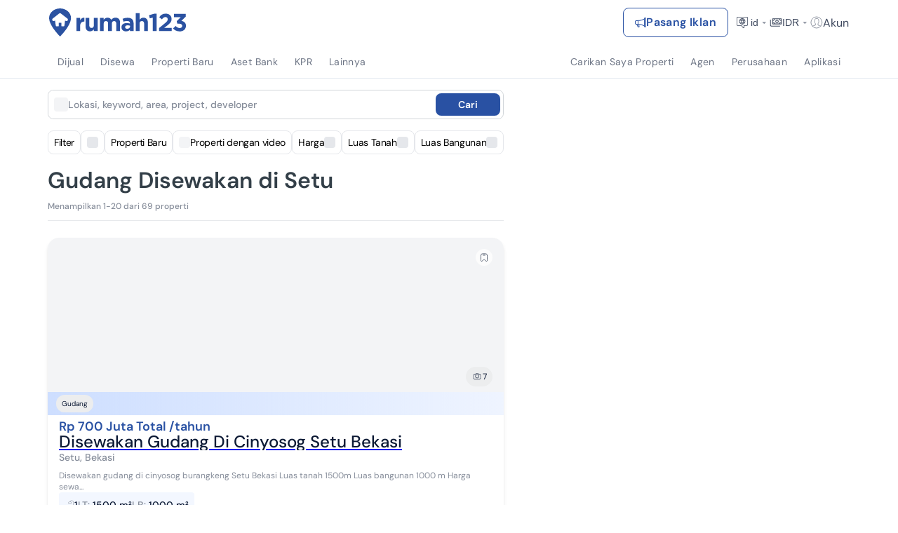

--- FILE ---
content_type: text/html; charset=utf-8
request_url: https://www.rumah123.com/sewa/bekasi/setu/gudang/
body_size: 114336
content:
<!DOCTYPE html><html lang="id-ID" data-release="3bd6e948170b0bb525a5519580d063a9311983c9"><head><meta charSet="utf-8"/><meta name="viewport" content="width=device-width, initial-scale=1, minimum-scale=1, maximum-scale=5, user-scalable=yes"/><link rel="preload" as="image" href="https://www.rumah123.com/asset-core/images/lang-switcher-small.gif"/><link rel="preload" as="image" href="https://www.rumah123.com/asset-core/images/lang-switcher-mobile.gif"/><link rel="preload" as="image" imageSrcSet="/portal-img/_next/image/?url=https%3A%2F%2Fpicture.rumah123.com%2Fr123-images%2F720x420-crop%2Fcustomer%2F1906431%2F0ef194e7b43f2a0d463141d4e80904b9.jpg&amp;w=640&amp;q=85 640w, /portal-img/_next/image/?url=https%3A%2F%2Fpicture.rumah123.com%2Fr123-images%2F720x420-crop%2Fcustomer%2F1906431%2F0ef194e7b43f2a0d463141d4e80904b9.jpg&amp;w=750&amp;q=85 750w, /portal-img/_next/image/?url=https%3A%2F%2Fpicture.rumah123.com%2Fr123-images%2F720x420-crop%2Fcustomer%2F1906431%2F0ef194e7b43f2a0d463141d4e80904b9.jpg&amp;w=828&amp;q=85 828w, /portal-img/_next/image/?url=https%3A%2F%2Fpicture.rumah123.com%2Fr123-images%2F720x420-crop%2Fcustomer%2F1906431%2F0ef194e7b43f2a0d463141d4e80904b9.jpg&amp;w=1080&amp;q=85 1080w, /portal-img/_next/image/?url=https%3A%2F%2Fpicture.rumah123.com%2Fr123-images%2F720x420-crop%2Fcustomer%2F1906431%2F0ef194e7b43f2a0d463141d4e80904b9.jpg&amp;w=1200&amp;q=85 1200w, /portal-img/_next/image/?url=https%3A%2F%2Fpicture.rumah123.com%2Fr123-images%2F720x420-crop%2Fcustomer%2F1906431%2F0ef194e7b43f2a0d463141d4e80904b9.jpg&amp;w=1920&amp;q=85 1920w, /portal-img/_next/image/?url=https%3A%2F%2Fpicture.rumah123.com%2Fr123-images%2F720x420-crop%2Fcustomer%2F1906431%2F0ef194e7b43f2a0d463141d4e80904b9.jpg&amp;w=2048&amp;q=85 2048w, /portal-img/_next/image/?url=https%3A%2F%2Fpicture.rumah123.com%2Fr123-images%2F720x420-crop%2Fcustomer%2F1906431%2F0ef194e7b43f2a0d463141d4e80904b9.jpg&amp;w=3840&amp;q=85 3840w" imageSizes="100vw" fetchPriority="high"/><link rel="preload" as="image" href="https://www.rumah123.com/asset-core/images/assets/price-drop.svg"/><link rel="stylesheet" href="/portal/_next/static/css/7f506105f881bb7a.css" data-precedence="next"/><link rel="stylesheet" href="/portal/_next/static/css/5d56e842bbad3225.css" data-precedence="next"/><link rel="stylesheet" href="/portal/_next/static/css/953ac289017b9fef.css" data-precedence="next"/><link rel="stylesheet" href="/portal/_next/static/css/1cf8fe840d1ba3e5.css" data-precedence="next"/><link rel="stylesheet" href="/portal/_next/static/css/4d6b1e618289a039.css" data-precedence="next"/><link rel="stylesheet" href="/portal/_next/static/css/df79bd1b2f76de97.css" data-precedence="next"/><link rel="stylesheet" href="/portal/_next/static/css/fc0ad1ac619b7d2a.css" data-precedence="next"/><link rel="stylesheet" href="/portal/_next/static/css/f07ba54ef07f23b5.css" data-precedence="next"/><link rel="preload" as="script" fetchPriority="low" href="/portal/_next/static/chunks/webpack-89ef81e13c01f857.js"/><script src="/portal/_next/static/chunks/4bd1b696-7b6b701fcc1fc7a9.js" async=""></script><script src="/portal/_next/static/chunks/5645-a58a7cbaa38d2bb3.js" async=""></script><script src="/portal/_next/static/chunks/main-app-07e5f6c1205c6be0.js" async=""></script><script src="/portal/_next/static/chunks/8564-20d468948bb16a47.js" async=""></script><script src="/portal/_next/static/chunks/app/global-error-dba8f1c26009e6fc.js" async=""></script><script src="/portal/_next/static/chunks/673c7af7-46ca75f8701d78f0.js" async=""></script><script src="/portal/_next/static/chunks/9688-b996f3a3405e5d00.js" async=""></script><script src="/portal/_next/static/chunks/7554-87b2ba58e40d4a10.js" async=""></script><script src="/portal/_next/static/chunks/7143-9e1ca7f1ecafe324.js" async=""></script><script src="/portal/_next/static/chunks/4540-35f46d416fdb9f6a.js" async=""></script><script src="/portal/_next/static/chunks/6422-0c171c22adbff866.js" async=""></script><script src="/portal/_next/static/chunks/8242-a1a56330f5f1e40f.js" async=""></script><script src="/portal/_next/static/chunks/app/%5Blang%5D/layout-c8d910679dcfa7b8.js" async=""></script><script src="/portal/_next/static/chunks/app/%5Blang%5D/not-found-b1abd4dd1e48dcd4.js" async=""></script><script async="" src="https://pagead2.googlesyndication.com/pagead/js/adsbygoogle.js?client=ca-pub-9996957393289000" crossorigin="anonymous"></script><script src="/portal/_next/static/chunks/e37a0b60-f30f95a88bd2236e.js" async=""></script><script src="/portal/_next/static/chunks/7f064a52-4bcf1f5f9d69122e.js" async=""></script><script src="/portal/_next/static/chunks/788d418a-29d49c68bc6d55a6.js" async=""></script><script src="/portal/_next/static/chunks/4166-3ca47a7e5b2c587b.js" async=""></script><script src="/portal/_next/static/chunks/8042-6a75f1ff365d72cd.js" async=""></script><script src="/portal/_next/static/chunks/2869-513eb9b3e886437c.js" async=""></script><script src="/portal/_next/static/chunks/3703-ddf61b5f66571b60.js" async=""></script><script src="/portal/_next/static/chunks/4335-e4c5d610b63074d6.js" async=""></script><script src="/portal/_next/static/chunks/6298-186a8d2a4498dd45.js" async=""></script><script src="/portal/_next/static/chunks/1798-41f29b88f07e0fcb.js" async=""></script><script src="/portal/_next/static/chunks/2076-270552e32e34b421.js" async=""></script><script src="/portal/_next/static/chunks/9051-f1e8d215ffb47250.js" async=""></script><script src="/portal/_next/static/chunks/app/%5Blang%5D/(search)/%5BsaleType%5D/%5B%5B...searchPath%5D%5D/layout-2a5aa5e06fda11c3.js" async=""></script><script src="/portal/_next/static/chunks/aadb138f-3646f8ca25905de6.js" async=""></script><script src="/portal/_next/static/chunks/934e0be6-698d48b35b5a80ab.js" async=""></script><script src="/portal/_next/static/chunks/9881-08ff43dbf1f7c853.js" async=""></script><script src="/portal/_next/static/chunks/6766-34798790af316b15.js" async=""></script><script src="/portal/_next/static/chunks/4628-4bbe1c492adb7470.js" async=""></script><script src="/portal/_next/static/chunks/5702-b58672696d1674ae.js" async=""></script><script src="/portal/_next/static/chunks/5460-e13e13405d4d62f6.js" async=""></script><script src="/portal/_next/static/chunks/5886-acbfad97e5bdc6d5.js" async=""></script><script src="/portal/_next/static/chunks/9383-95d1b1d9b2342f05.js" async=""></script><script src="/portal/_next/static/chunks/9171-bf052704050d836c.js" async=""></script><script src="/portal/_next/static/chunks/5783-b16872c4550704b8.js" async=""></script><script src="/portal/_next/static/chunks/1890-0bca3525b6c9e865.js" async=""></script><script src="/portal/_next/static/chunks/2708-c9a7bd148a20c2f7.js" async=""></script><script src="/portal/_next/static/chunks/4712-7dfd2b77232a9609.js" async=""></script><script src="/portal/_next/static/chunks/485-6b9b6978c5192c90.js" async=""></script><script src="/portal/_next/static/chunks/7301-758b15d40d2daf9a.js" async=""></script><script src="/portal/_next/static/chunks/5629-828b7d6e0f890628.js" async=""></script><script src="/portal/_next/static/chunks/1584-4380c8a5512540f8.js" async=""></script><script src="/portal/_next/static/chunks/2187-c3e6991741644910.js" async=""></script><script src="/portal/_next/static/chunks/3822-b3ec4c4d8b3fe4de.js" async=""></script><script src="/portal/_next/static/chunks/3173-5b2d1f680fef1700.js" async=""></script><script src="/portal/_next/static/chunks/5041-8a02a0a3cca92580.js" async=""></script><script src="/portal/_next/static/chunks/app/%5Blang%5D/(search)/%5BsaleType%5D/%5B%5B...searchPath%5D%5D/page-8d4f3ad1282a8ab8.js" async=""></script><meta name="google" content="notranslate"/><link rel="preconnect" href="https://cdn.segment.com"/><link rel="icon" href="https://www.rumah123.com/asset-core/images/global/favicon-r123.png"/><link href="https://picture.rumah123.com" rel="dns-prefetch"/><link href="https://pic.rumah123.com" rel="dns-prefetch"/><link rel="preload" href="/asset-core/fonts/dm-sans/DMSans-Medium.ttf" as="font" type="font/ttf" crossorigin=""/><link rel="preload" href="/asset-core/fonts/dm-sans/DMSans-Regular.ttf" as="font" type="font/ttf" crossorigin=""/><link rel="preload" href="/asset-core/fonts/dm-sans/DMSans-SemiBold.ttf" as="font" type="font/ttf" crossorigin=""/><meta property="fb:app_id" content="1067470416619610"/><meta property="fb:pages" content="143907332287044"/><script>!(function(w,p,f,c){if(!window.crossOriginIsolated && !navigator.serviceWorker) return;c=w[p]=Object.assign(w[p]||{},{"debug":false,"logCalls":false,"logGetters":false,"logSetters":false,"logScriptExecution":true,"logSendBeaconRequests":true,"logStackTraces":true,"logMainAccess":true,"lib":"/portal-public/~partytown/","resolveUrl":"(e,t,r)=>{let n=`${t.protocol}//${t.host}`;if(\"script\"===r&&!e.href.includes(\"netcore\")||\"connect.facebook.net\"===e.hostname||[\"wwww.facebook.com\",\"tiktok.com\"].includes(e.hostname)){var i=new URL(`${n}/portal-api/partytown`);return i.searchParams.append(\"url\",e.href),i}return e}"});c[f]=(c[f]||[]).concat(["fbq","ttq.track","ttq.page","ttq.load",["dataLayer.push",{"preserveBehavior":true}]])})(window,'partytown','forward');/* Partytown 0.10.3-dev1734732935152 - MIT builder.io */
const t={preserveBehavior:!1},e=e=>{if("string"==typeof e)return[e,t];const[n,r=t]=e;return[n,{...t,...r}]},n=Object.freeze((t=>{const e=new Set;let n=[];do{Object.getOwnPropertyNames(n).forEach((t=>{"function"==typeof n[t]&&e.add(t)}))}while((n=Object.getPrototypeOf(n))!==Object.prototype);return Array.from(e)})());!function(t,r,o,i,a,s,c,d,l,p,u=t,f){function h(){f||(f=1,"/"==(c=(s.lib||"/~partytown/")+(s.debug?"debug/":""))[0]&&(l=r.querySelectorAll('script[type="text/partytown"]'),i!=t?i.dispatchEvent(new CustomEvent("pt1",{detail:t})):(d=setTimeout(v,999999999),r.addEventListener("pt0",w),a?y(1):o.serviceWorker?o.serviceWorker.register(c+(s.swPath||"partytown-sw.js"),{scope:c}).then((function(t){t.active?y():t.installing&&t.installing.addEventListener("statechange",(function(t){"activated"==t.target.state&&y()}))}),console.error):v())))}function y(e){p=r.createElement(e?"script":"iframe"),t._pttab=Date.now(),e||(p.style.display="block",p.style.width="0",p.style.height="0",p.style.border="0",p.style.visibility="hidden",p.setAttribute("aria-hidden",!0)),p.src=c+"partytown-"+(e?"atomics.js?v=0.10.3-dev1734732935152":"sandbox-sw.html?"+t._pttab),r.querySelector(s.sandboxParent||"body").appendChild(p)}function v(n,o){for(w(),i==t&&(s.forward||[]).map((function(n){const[r]=e(n);delete t[r.split(".")[0]]})),n=0;n<l.length;n++)(o=r.createElement("script")).innerHTML=l[n].innerHTML,o.nonce=s.nonce,r.head.appendChild(o);p&&p.parentNode.removeChild(p)}function w(){clearTimeout(d)}s=t.partytown||{},i==t&&(s.forward||[]).map((function(r){const[o,{preserveBehavior:i}]=e(r);u=t,o.split(".").map((function(e,r,o){var a;u=u[o[r]]=r+1<o.length?u[o[r]]||(a=o[r+1],n.includes(a)?[]:{}):(()=>{let e=null;if(i){const{methodOrProperty:n,thisObject:r}=((t,e)=>{let n=t;for(let t=0;t<e.length-1;t+=1)n=n[e[t]];return{thisObject:n,methodOrProperty:e.length>0?n[e[e.length-1]]:void 0}})(t,o);"function"==typeof n&&(e=(...t)=>n.apply(r,...t))}return function(){let n;return e&&(n=e(arguments)),(t._ptf=t._ptf||[]).push(o,arguments),n}})()}))})),"complete"==r.readyState?h():(t.addEventListener("DOMContentLoaded",h),t.addEventListener("load",h))}(window,document,navigator,top,window.crossOriginIsolated);document.currentScript.dataset.partytown="";</script><script defer="" type="text/partytown">
                                (function(w,d,s,l,i){w[l]=w[l]||[];w[l].push({'gtm.start':
                                new Date().getTime(),event:'gtm.js'});var f=d.getElementsByTagName(s)[0],
                                j=d.createElement(s),dl=l!='dataLayer'?'&l='+l:'';j.async=true;j.src=
                                'https://www.googletagmanager.com/gtm.js?id='+i+dl;f.parentNode.insertBefore(j,f);
                                })(window,document,'script','dataLayer', 'GTM-TBC495L');
                            </script><script defer="" type="text/partytown">
                                !function (w, d, t) {
                                    w.TiktokAnalyticsObject=t;var ttq=w[t]=w[t]||[];ttq.methods=["page","track","identify","instances","debug","on","off","once","ready","alias","group","enableCookie","disableCookie"],ttq.setAndDefer=function(t,e){t[e]=function(){t.push([e].concat(Array.prototype.slice.call(arguments,0)))}};for(var i=0;i<ttq.methods.length;i++)ttq.setAndDefer(ttq,ttq.methods[i]);ttq.instance=function(t){for(var e=ttq._i[t]||[],n=0;n<ttq.methods.length;n++
                                    )ttq.setAndDefer(e,ttq.methods[n]);return e},ttq.load=function(e,n){var i="https://analytics.tiktok.com/i18n/pixel/events.js";ttq._i=ttq._i||{},ttq._i[e]=[],ttq._i[e]._u=i,ttq._t=ttq._t||{},ttq._t[e]=+new Date,ttq._o=ttq._o||{},ttq._o[e]=n||{};n=document.createElement("script");n.type="text/javascript",n.async=!0,n.src=i+"?sdkid="+e+"&lib="+t;e=document.getElementsByTagName("script")[0];e.parentNode.insertBefore(n,e)};
                                    ttq.load('C2OBT2A3E7AM6FQ8BMMG');
                                    ttq.page();
                                }(window, document, 'ttq');
                            </script><script async="" type="text/partytown">
                                !function(f,b,e,v,n,t,s){if(f.fbq)return;n=f.fbq=function(){n.callMethod?
                                n.callMethod.apply(n,arguments):n.queue.push(arguments)};if(!f._fbq)f._fbq=n;
                                n.push=n;n.loaded=!0;n.version='2.0';n.queue=[];t=b.createElement(e);t.async=!0;
                                t.src=v;s=b.getElementsByTagName(e)[0];s.parentNode.insertBefore(t,s)}(window,
                                document,'script', 'https://connect.facebook.net/en_US/fbevents.js' );
                                fbq('init', '613294335447637');
                                fbq('track', 'PageView');</script><title>Sewa Gudang di Setu, Bekasi | Rumah123</title><meta name="description" content="Mencari sewa Gudang di Setu, Bekasi? Temukan perumahan terbaru &amp; sewa Gudang di Setu, Bekasi."/><meta name="robots" content="index, follow"/><link rel="canonical" href="https://www.rumah123.com/sewa/bekasi/setu/gudang/"/><link rel="alternate" hrefLang="id" href="https://www.rumah123.com/sewa/bekasi/setu/gudang/"/><link rel="alternate" hrefLang="en" href="https://www.rumah123.com/en/rent/bekasi/setu/warehouse/"/><meta property="og:title" content="Sewa Gudang di Setu, Bekasi | Rumah123"/><meta property="og:description" content="Mencari sewa Gudang di Setu, Bekasi? Temukan perumahan terbaru &amp; sewa Gudang di Setu, Bekasi."/><meta property="og:url" content="https://www.rumah123.com/sewa/bekasi/setu/gudang/"/><meta property="og:site_name" content="Rumah123"/><meta property="og:locale" content="id_ID"/><meta property="og:image" content="https://picture.rumah123.com/r123-images/720x420-crop/customer/1906431/0ef194e7b43f2a0d463141d4e80904b9.jpg"/><meta property="og:locale:alternate" content="en_GB"/><meta name="twitter:card" content="summary_large_image"/><meta name="twitter:site" content="@rumah123"/><meta name="twitter:creator" content="@rumah123"/><meta name="twitter:title" content="Sewa Gudang di Setu, Bekasi | Rumah123"/><meta name="twitter:description" content="Mencari sewa Gudang di Setu, Bekasi? Temukan perumahan terbaru &amp; sewa Gudang di Setu, Bekasi."/><meta name="twitter:image" content="https://picture.rumah123.com/r123-images/720x420-crop/customer/1906431/0ef194e7b43f2a0d463141d4e80904b9.jpg"/><script>document.querySelectorAll('body link[rel="icon"], body link[rel="apple-touch-icon"]').forEach(el => document.head.appendChild(el))</script><script src="/portal/_next/static/chunks/polyfills-42372ed130431b0a.js" noModule=""></script></head><body class="overflow-x-hidden"><div hidden=""><!--$--><!--/$--></div><script type="text/javascript">(function() {
  // define the key where the global analytics object will be accessible
  // customers can safely set this to be something else if need be
  var globalAnalyticsKey = "analytics"

  // Create a queue, but don't obliterate an existing one!
  var analytics = window[globalAnalyticsKey] = window[globalAnalyticsKey] || [];

  // If the real analytics.js is already on the page return.
  if (analytics.initialize) return;

  // If the snippet was invoked already show an error.
  if (analytics.invoked) {
    if (window.console && console.error) {
      console.error("Segment snippet included twice.");
    }
    return;
  }

  // Invoked flag, to make sure the snippet
  // is never invoked twice.
  analytics.invoked = true;

  // A list of the methods in Analytics.js to stub.
  analytics.methods = [
    "trackSubmit",
    "trackClick",
    "trackLink",
    "trackForm",
    "pageview",
    "identify",
    "reset",
    "group",
    "track",
    "ready",
    "alias",
    "debug",
    "page",
    "screen",
    "once",
    "off",
    "on",
    "addSourceMiddleware",
    "addIntegrationMiddleware",
    "setAnonymousId",
    "addDestinationMiddleware",
    "register"
  ];

  // Define a factory to create stubs. These are placeholders
  // for methods in Analytics.js so that you never have to wait
  // for it to load to actually record data. The `method` is
  // stored as the first argument, so we can replay the data.
  analytics.factory = function(e) {
    return function() {
      if (window[globalAnalyticsKey].initialized) {
        // Sometimes users assigned analytics to a variable before analytics is done loading, resulting in a stale reference.
        // If so, proxy any calls to the 'real' analytics instance.
        return window[globalAnalyticsKey][e].apply(window[globalAnalyticsKey], arguments);
      }
      var args = Array.prototype.slice.call(arguments);
      
      // Add buffered page context object so page information is always up-to-date
      if (["track", "screen", "alias", "group", "page", "identify"].indexOf(e) > -1) {
        var c = document.querySelector("link[rel='canonical']");
        args.push({
          __t: "bpc",
          c: c && c.getAttribute("href") || undefined,
          p: location.pathname,
          u: location.href,
          s: location.search,
          t: document.title,
          r: document.referrer
        });
      }

      args.unshift(e);
      analytics.push(args);
      return analytics;
    };
  };


  // For each of our methods, generate a queueing stub.
  for (var i = 0; i < analytics.methods.length; i++) {
    var key = analytics.methods[i];
    analytics[key] = analytics.factory(key);
  }

  // Define a method to load Analytics.js from our CDN,
  // and that will be sure to only ever load it once.
  analytics.load = function(key, options) {
    // Create an async script element based on your key.
    var t = document.createElement("script");
    t.type = "text/javascript";
    t.async = true;
    t.setAttribute("data-global-segment-analytics-key", globalAnalyticsKey)
    t.src = "https://cdn.segment.com/analytics.js/v1/" + key + "/analytics.min.js";

    // Insert our script next to the first script element.
    var first = document.getElementsByTagName("script")[0];
    first.parentNode.insertBefore(t, first);
    analytics._loadOptions = options;
  };
  analytics._writeKey = "fpueXeNRJ8uBgCLuBDRDkZFAMBT0yLLb";

  

  // Add a version to keep track of what's in the wild.
  analytics.SNIPPET_VERSION = "5.2.0";

  // Load Analytics.js with your key, which will automatically
  // load the tools you've enabled for your account. Boosh!
  analytics.load("fpueXeNRJ8uBgCLuBDRDkZFAMBT0yLLb");

  // Make the first page call to load the integrations. If
  // you'd like to manually name or tag the page, edit or
  // move this call however you'd like.
  
})();</script><header id="r123-navbar" class="z-[999] relative max-[810px]:relative"><div class="relative z-[3] flex w-full h-14 lg:h-16 justify-center items-center py-3 px-4 md:px-6 xl:px-0 max-sm:py-3 bg-white"><div class="flex justify-between items-center w-full max-w-full lg:max-w-[1140px] gap-1 md:gap-6"><div class="flex-1 flex items-center gap-1 md:gap-6"><div class="flex max-w-[200px] overflow-hidden transition-all duration-500 ease-in-out"><a title="Rumah123" href="https://www.rumah123.com" class="flex items-center w-[157px] h-8 lg:w-[196px] lg:h-10"><img class="w-[157px] h-8 lg:w-[196px] lg:h-10" alt="Rumah123" title="Rumah123" src="https://www.rumah123.com/asset-core/images/assets/logo_rumah123.svg" height="40" draggable="false" decoding="async" loading="lazy" fetchPriority="low"/></a></div><div class="hidden flex-1 min-[810px]:flex justify-center items-center transition-all duration-500 ease-in-out opacity-0"></div></div><div class="relative flex items-center gap-4 lg:gap-2 z-[1] text-accent"><div class="flex"><a title="Pasang Iklan" class="gap-1 md:gap-2 h-8 md:h-[42px] no-underline text-xs md:text-sm xl:text-base items-center font-bold leading-5 tracking-wide flex px-2 md:px-4 py-[9px] rounded-lg border border-solid transition-all duration-200 ease-in-out hover:bg-primary hover:text-white bg-white text-primary border-primary" href="https://www.rumah123.com/jual-properti-online/"><svg width="16" height="16" viewBox="0 0 16 16" fill="none" xmlns="http://www.w3.org/2000/svg"><g clip-path="url(#clip0_5202_136771)"><path d="M13 2.5C13 2.10218 13.158 1.72064 13.4393 1.43934C13.7206 1.15804 14.1022 1 14.5 1C14.8978 1 15.2794 1.15804 15.5607 1.43934C15.842 1.72064 16 2.10218 16 2.5V13.5C16 13.8978 15.842 14.2794 15.5607 14.5607C15.2794 14.842 14.8978 15 14.5 15C14.1022 15 13.7206 14.842 13.4393 14.5607C13.158 14.2794 13 13.8978 13 13.5V13.286C10.838 12.045 8.51 11.443 6.088 11.203L6.493 13.915C6.5202 14.0595 6.5152 14.2082 6.47837 14.3505C6.44154 14.4928 6.37378 14.6253 6.27992 14.7385C6.18605 14.8516 6.06839 14.9427 5.93532 15.0052C5.80224 15.0677 5.65702 15.1 5.51 15.1H4.962C4.76762 15.1 4.57746 15.0433 4.41478 14.9369C4.2521 14.8306 4.12395 14.6791 4.046 14.501L2.196 11.011C2.12867 11.0099 2.06133 11.0089 1.994 11.008C1.46436 11.0027 0.95812 10.7891 0.584905 10.4132C0.211691 10.0374 0.00155184 9.52966 0 9L0 7C0.00178478 6.47029 0.21157 5.96248 0.584163 5.58596C0.956756 5.20944 1.46234 4.99434 1.992 4.987C2.82003 4.97577 3.64781 4.95077 4.475 4.912C7.518 4.758 10.623 4.063 13 2.713V2.5ZM14 2.5V13.5C14 13.6326 14.0527 13.7598 14.1464 13.8536C14.2402 13.9473 14.3674 14 14.5 14C14.6326 14 14.7598 13.9473 14.8536 13.8536C14.9473 13.7598 15 13.6326 15 13.5V2.5C15 2.36739 14.9473 2.24021 14.8536 2.14645C14.7598 2.05268 14.6326 2 14.5 2C14.3674 2 14.2402 2.05268 14.1464 2.14645C14.0527 2.24021 14 2.36739 14 2.5ZM13 3.85C10.656 5.055 7.791 5.692 5 5.883V10.116C5.18 10.126 5.359 10.138 5.537 10.152C8.105 10.341 10.63 10.896 13 12.145V3.85ZM4 10.065V5.935C3.3362 5.95929 2.67216 5.97662 2.008 5.987C1.74077 5.99014 1.48545 6.09803 1.29695 6.28747C1.10844 6.47691 1.00182 6.73276 1 7V9C1 9.55 1.448 10.002 2.006 10.009C2.67093 10.0167 3.33569 10.0354 4 10.065ZM3.343 11.04L4.952 14.077L4.962 14.101H5.51L5.508 14.087L5.065 11.121C4.49137 11.0864 3.91732 11.0591 3.343 11.039V11.04Z" fill="currentColor"></path></g><defs><clipPath id="clip0_5202_136771"><rect width="16" height="16" fill="white"></rect></clipPath></defs></svg><span class="line-clamp-1 text-xs md:text-sm xl:text-base">Pasang Iklan</span></a></div><div class="hidden lg:flex items-center gap-2 ml-2"><div class="relative"><button class="flex gap-1 items-center bg-transparent opacity-80 hover:opacity-100 border-0 h-6 text-inherit"><svg width="24" height="24" viewBox="0 0 24 24" fill="none" xmlns="http://www.w3.org/2000/svg" id="locale-icon"><path fill-rule="evenodd" clip-rule="evenodd" d="M10.9623 16H5.6C5.15817 16 4.8 15.6418 4.8 15.2V5.6C4.8 5.15817 5.15817 4.8 5.6 4.8H18.4C18.8418 4.8 19.2 5.15817 19.2 5.6V15.2C19.2 15.6418 18.8418 16 18.4 16H14.1123V19.0253C14.1123 19.3277 13.7314 19.4614 13.5424 19.2252L10.9623 16ZM14.1671 18.7254L14.1666 18.7248L14.1671 18.7254ZM14.9123 16.8H18.4C19.2837 16.8 20 16.0837 20 15.2V5.6C20 4.71634 19.2837 4 18.4 4H5.6C4.71634 4 4 4.71635 4 5.6V15.2C4 16.0837 4.71635 16.8 5.6 16.8H10.5778L12.9177 19.7249C13.5791 20.5516 14.9123 20.084 14.9123 19.0253V16.8Z" fill="currentColor"></path><path fill-rule="evenodd" clip-rule="evenodd" d="M7.6 10.4C7.6 7.96989 9.56989 6 12 6C14.4301 6 16.4 7.96989 16.4 10.4C16.4 12.8301 14.4301 14.8 12 14.8C9.56989 14.8 7.6 12.8301 7.6 10.4ZM12 6.8C10.0117 6.8 8.4 8.41171 8.4 10.4C8.4 12.3883 10.0117 14 12 14C13.9883 14 15.6 12.3883 15.6 10.4C15.6 8.41171 13.9883 6.8 12 6.8Z" fill="currentColor"></path><path fill-rule="evenodd" clip-rule="evenodd" d="M11.6 6.42051C11.2814 6.17858 11.2812 6.17882 11.2812 6.17882L11.2805 6.17978L11.2792 6.18157L11.2752 6.1869L11.2623 6.2045C11.2516 6.21929 11.2368 6.24019 11.2184 6.267C11.1817 6.32061 11.1307 6.39796 11.0704 6.49756C10.9497 6.69663 10.7909 6.98543 10.6327 7.35198C10.4824 7.70012 10.3321 8.11985 10.2156 8.60051H8.25195C8.03104 8.60051 7.85195 8.77959 7.85195 9.00051C7.85195 9.22142 8.03104 9.40051 8.25195 9.40051H10.066C10.0242 9.71577 9.99995 10.0498 9.99995 10.4005C9.99995 10.7512 10.0242 11.0852 10.066 11.4005H8.25195C8.03104 11.4005 7.85195 11.5796 7.85195 11.8005C7.85195 12.0214 8.03104 12.2005 8.25195 12.2005H10.2156C10.3321 12.6812 10.4824 13.1009 10.6327 13.449C10.7909 13.8156 10.9497 14.1044 11.0704 14.3035C11.1307 14.4031 11.1817 14.4804 11.2184 14.534C11.2368 14.5608 11.2516 14.5817 11.2623 14.5965L11.2752 14.6141L11.2792 14.6194L11.2805 14.6212L11.281 14.6219C11.281 14.6219 11.2814 14.6224 11.6 14.3805L11.281 14.6219C11.4146 14.7978 11.666 14.8327 11.8419 14.6991C11.9466 14.6195 12.0012 14.4984 12 14.3763C11.9988 14.4984 12.0533 14.6195 12.158 14.6991C12.3339 14.8327 12.5849 14.7984 12.7185 14.6224L12.4147 14.3917C12.7185 14.6224 12.7185 14.6224 12.7185 14.6224L12.7194 14.6212L12.7208 14.6194L12.7247 14.6141L12.7376 14.5965C12.7483 14.5817 12.7631 14.5608 12.7815 14.534C12.8182 14.4804 12.8692 14.4031 12.9295 14.3035C13.0502 14.1044 13.209 13.8156 13.3672 13.449C13.5175 13.1009 13.6679 12.6812 13.7843 12.2005H15.748C15.9689 12.2005 16.148 12.0214 16.148 11.8005C16.148 11.5796 15.9689 11.4005 15.748 11.4005H13.9339C13.9757 11.0852 14 10.7512 14 10.4005C14 10.0498 13.9757 9.71577 13.9339 9.40051H15.748C15.9689 9.40051 16.148 9.22142 16.148 9.00051C16.148 8.77959 15.9689 8.60051 15.748 8.60051H13.7843C13.6679 8.11985 13.5175 7.70012 13.3672 7.35198C13.209 6.98543 13.0502 6.69663 12.9295 6.49756C12.8692 6.39796 12.8182 6.32061 12.7815 6.267C12.7631 6.24019 12.7483 6.21929 12.7376 6.2045L12.7247 6.1869L12.7208 6.18157L12.7194 6.17978L12.7189 6.17911C12.7189 6.17911 12.7185 6.17858 12.4 6.42051L12.7189 6.17911C12.5853 6.00318 12.3339 5.96835 12.158 6.10197C12.0532 6.18156 11.9987 6.30278 12 6.42498C12.0012 6.30278 11.9467 6.18156 11.8419 6.10197C11.666 5.96835 11.4148 6.0029 11.2812 6.17882L11.6 6.42051ZM11.9187 6.66223C11.9723 6.59125 11.9991 6.50766 12 6.42498C12.0008 6.50784 12.0273 6.59115 12.0813 6.66223M12.9584 8.60051H11.0416C11.1375 8.24765 11.2523 7.93516 11.3672 7.66903C11.509 7.34059 11.6502 7.08438 11.7545 6.9122C11.8067 6.82618 11.8495 6.76134 11.8784 6.71917C11.8928 6.69809 11.9038 6.6827 11.9106 6.67318L11.9178 6.66333L11.9187 6.66223M10.8739 9.40051C10.8274 9.71334 10.8 10.0476 10.8 10.4005C10.8 10.7534 10.8274 11.0877 10.8739 11.4005H13.126C13.1725 11.0877 13.2 10.7534 13.2 10.4005C13.2 10.0476 13.1725 9.71334 13.126 9.40051H10.8739ZM12.9584 12.2005H11.0416C11.1375 12.5534 11.2523 12.8659 11.3672 13.132C11.509 13.4604 11.6502 13.7166 11.7545 13.8888C11.8067 13.9748 11.8495 14.0397 11.8784 14.0818C11.8928 14.1029 11.9038 14.1183 11.9106 14.1278L11.9178 14.1377L11.9185 14.1386M12.9584 12.2005C12.8624 12.5534 12.7476 12.8659 12.6327 13.132C12.4909 13.4604 12.3497 13.7166 12.2454 13.8888C12.1932 13.9748 12.1504 14.0397 12.1215 14.0818C12.1071 14.1029 12.0961 14.1183 12.0893 14.1278L12.0821 14.1377L12.0814 14.1386L12.0809 14.1393M12 14.3763C11.9991 14.2933 11.9725 14.2097 11.9185 14.1386L12 14.3763Z" fill="currentColor"></path></svg><span class="text-sm">id</span><svg class="caret " width="16" height="16" viewBox="0 0 16 16" fill="none" xmlns="http://www.w3.org/2000/svg"><g opacity="0.6"><path d="M5.22656 7.14453L8.11456 9.89853C8.18206 9.96353 8.28906 9.96353 8.35706 9.89853L11.2101 7.14453H5.22656Z" fill="currentColor"></path></g></svg></button><div class="absolute items-start bg-white w-[232px] h-auto min-h-[168px] flex flex-col transition-all duration-100 ease-in-out shadow-[0px_0px_2px_0px_rgba(40,41,61,0.04),0px_4px_8px_0px_rgba(96,97,112,0.16)] p-4 rounded-lg -right-3 top-10 after:w-3 after:h-2 after:absolute after:bg-[pink] after:right-0 after:top-0 invisible opacity-0 scale-90"><span class="text-accent text-base font-bold mb-4">Bahasa</span><a href="/sewa/bekasi/setu/gudang/" class="h-12 bg-transparent flex items-center gap-3 text-accent text-base font-medium no-underline p-0 border-0"><svg width="16" height="16" viewBox="0 0 16 16" fill="none" xmlns="http://www.w3.org/2000/svg"><circle cx="8" cy="8" r="7.33333" stroke="#2951A3" stroke-width="1.33333"></circle><circle cx="8.00033" cy="8.00033" r="5.33333" fill="#2951A3"></circle></svg><div class="flex items-center gap-1.5"><span>Bahasa Indonesia</span><span class="text-greyBorder">•</span><span class="text-greyText">id</span></div></a><a href="/en/rent/bekasi/setu/warehouse/" class="h-12 bg-transparent flex items-center gap-3 text-accent text-base font-medium no-underline p-0 border-0"><svg width="16" height="16" viewBox="0 0 16 16" fill="none" xmlns="http://www.w3.org/2000/svg"><circle cx="8" cy="8" r="7.33333" stroke="#2951A3" stroke-width="1.33333"></circle></svg><div class="flex items-center gap-1.5"><span>English</span><span class="text-greyBorder">•</span><span class="text-greyText">en</span></div></a></div><svg class="flex absolute right-2 opacity-0 scale-90 mt-10" xmlns="http://www.w3.org/2000/svg" width="12" height="6" viewBox="0 0 12 6" fill="none"><path d="M6 0L11.1962 6H0.803848L6 0Z" fill="white"></path></svg><div class="absolute items-start bg-white w-[343px] h-auto flex flex-col transition-all duration-300 ease-in-out shadow-[0px_0px_2px_0px_rgba(40,41,61,0.04),0px_4px_8px_0px_rgba(96,97,112,0.16)] p-4 rounded-lg left-1/2 -translate-x-1/2 top-10 invisible opacity-0 scale-90"><svg class="flex absolute -top-1.5 left-1/2 -translate-x-1/2 opacity-0 scale-90" xmlns="http://www.w3.org/2000/svg" width="12" height="6" viewBox="0 0 12 6" fill="none"><path d="M6 0L11.1962 6H0.803848L6 0Z" fill="white"></path></svg><div class="w-full flex gap-1 items-center mb-4"><img src="https://www.rumah123.com/asset-core/images/lang-switcher-small.gif" alt="lang switcher animation" width="40" height="40" class="object-contain object-center flex-none" draggable="false" decoding="async"/><p class="flex-auto text-sm text-accent">Would you like to change the language on this Rumah123 page?</p></div><div class="w-full grid grid-cols-2 items-center gap-2"><a href="/sewa/bekasi/setu/gudang/" class="cursor-pointer w-full no-underline text-center text-sm font-bold leading-6 gap-2 px-6 py-1 rounded-lg border border-solid border-primary transition-colors text-primary bg-white hover:bg-lightBlue">Bahasa</a><a href="/en/rent/bekasi/setu/warehouse/" class="cursor-pointer w-full no-underline text-center text-sm font-bold leading-6 gap-2 px-6 py-1 rounded-lg border border-solid border-primary transition-colors text-white bg-primary hover:bg-[#254993]">English</a></div></div></div><div class="relative"><button class="flex gap-1 items-center bg-transparent opacity-80 hover:opacity-100 border-0 h-6 text-inherit"><svg xmlns="http://www.w3.org/2000/svg" width="18" height="12" viewBox="0 0 18 12" fill="none"><path fill-rule="evenodd" clip-rule="evenodd" d="M17.25 0.844182C17.25 0.558597 17.0164 0.324951 16.7308 0.324951H4.26923C3.98365 0.324951 3.75 0.558597 3.75 0.844182V8.11341C3.75 8.399 3.98365 8.63264 4.26923 8.63264H5.82692H6.34615H6.86538H16.7308C17.0164 8.63264 17.25 8.399 17.25 8.11341V5.51726V4.99803V4.4788V0.844182ZM13.8751 7.59418H7.12508V7.33457C7.12508 6.18708 6.19565 5.25764 5.04816 5.25764H4.78854V3.69995H5.04816C6.19565 3.69995 7.12508 2.77052 7.12508 1.62303V1.36341H13.8751V1.62303C13.8751 2.77052 14.8045 3.69995 15.952 3.69995H16.2116V5.25764H15.952C14.8045 5.25764 13.8751 6.18708 13.8751 7.33457V7.59418ZM16.2116 7.59418H14.9135V7.33457C14.9135 6.76341 15.3809 6.2961 15.952 6.2961H16.2116L16.2116 7.59418ZM16.2116 2.66149H15.952C15.3809 2.66149 14.9135 2.19418 14.9135 1.62303V1.36341H16.2116V2.66149ZM6.08654 1.36341V1.62303C6.08654 2.19418 5.61923 2.66149 5.04808 2.66149H4.78846V1.36341H6.08654ZM4.78846 6.29619H5.04808C5.61923 6.29619 6.08654 6.7635 6.08654 7.33465V7.59426H4.78846V6.29619ZM10.5518 6.90862C11.8395 6.90862 12.8883 5.85978 12.8883 4.57217C12.8883 3.28456 11.8394 2.23571 10.5518 2.23571C9.26423 2.23571 8.21538 3.28456 8.21538 4.57217C8.21538 5.85978 9.26423 6.90862 10.5518 6.90862ZM10.5518 3.27401C11.2684 3.27401 11.8499 3.85555 11.8499 4.57209C11.8499 5.28862 11.2684 5.87016 10.5518 5.87016C9.8353 5.87016 9.25376 5.28862 9.25376 4.57209C9.25376 3.85555 9.8353 3.27401 10.5518 3.27401ZM1.19025 11.234C1.48425 11.528 1.8375 11.675 2.25 11.675H14.5C14.7761 11.675 15 11.4511 15 11.175C15 10.8988 14.7761 10.675 14.5 10.675H2.625C2.07272 10.675 1.625 10.2272 1.625 9.67496V2.36246C1.625 2.12083 1.42912 1.92496 1.1875 1.92496C0.945876 1.92496 0.750001 2.12083 0.750001 2.36246V10.175C0.749501 10.587 0.896251 10.94 1.19025 11.234Z" fill="currentColor"></path></svg><span class="text-sm">IDR</span><svg class="caret " width="16" height="16" viewBox="0 0 16 16" fill="none" xmlns="http://www.w3.org/2000/svg"><g opacity="0.6"><path d="M5.22656 7.14453L8.11456 9.89853C8.18206 9.96353 8.28906 9.96353 8.35706 9.89853L11.2101 7.14453H5.22656Z" fill="currentColor"></path></g></svg></button><div class="absolute items-start bg-white w-[232px] h-auto min-h-[168px] flex flex-col transition-all duration-100 ease-in-out shadow-[0px_0px_2px_0px_rgba(40,41,61,0.04),0px_4px_8px_0px_rgba(96,97,112,0.16)] p-4 rounded-lg -right-3 top-10 after:w-3 after:h-2 after:absolute after:bg-[pink] after:right-0 after:top-0 invisible opacity-0 scale-90"><span class="text-accent text-base font-bold mb-4">Mata Uang</span><button class="h-12 bg-transparent flex items-center gap-3 text-accent text-base font-medium no-underline p-0 border-0"><svg width="16" height="16" viewBox="0 0 16 16" fill="none" xmlns="http://www.w3.org/2000/svg"><circle cx="8" cy="8" r="7.33333" stroke="#2951A3" stroke-width="1.33333"></circle><circle cx="8.00033" cy="8.00033" r="5.33333" fill="#2951A3"></circle></svg><div class="flex items-center gap-1.5"><span>IDR</span><span class="text-greyBorder">•</span><span class="text-greyText">Rp</span></div></button><button class="h-12 bg-transparent flex items-center gap-3 text-accent text-base font-medium no-underline p-0 border-0"><svg width="16" height="16" viewBox="0 0 16 16" fill="none" xmlns="http://www.w3.org/2000/svg"><circle cx="8" cy="8" r="7.33333" stroke="#2951A3" stroke-width="1.33333"></circle></svg><div class="flex items-center gap-1.5"><span>AUD</span><span class="text-greyBorder">•</span><span class="text-greyText">$</span></div></button><button class="h-12 bg-transparent flex items-center gap-3 text-accent text-base font-medium no-underline p-0 border-0"><svg width="16" height="16" viewBox="0 0 16 16" fill="none" xmlns="http://www.w3.org/2000/svg"><circle cx="8" cy="8" r="7.33333" stroke="#2951A3" stroke-width="1.33333"></circle></svg><div class="flex items-center gap-1.5"><span>SGD</span><span class="text-greyBorder">•</span><span class="text-greyText">$</span></div></button><button class="h-12 bg-transparent flex items-center gap-3 text-accent text-base font-medium no-underline p-0 border-0"><svg width="16" height="16" viewBox="0 0 16 16" fill="none" xmlns="http://www.w3.org/2000/svg"><circle cx="8" cy="8" r="7.33333" stroke="#2951A3" stroke-width="1.33333"></circle></svg><div class="flex items-center gap-1.5"><span>MYR</span><span class="text-greyBorder">•</span><span class="text-greyText">RM</span></div></button><button class="h-12 bg-transparent flex items-center gap-3 text-accent text-base font-medium no-underline p-0 border-0"><svg width="16" height="16" viewBox="0 0 16 16" fill="none" xmlns="http://www.w3.org/2000/svg"><circle cx="8" cy="8" r="7.33333" stroke="#2951A3" stroke-width="1.33333"></circle></svg><div class="flex items-center gap-1.5"><span>GBP</span><span class="text-greyBorder">•</span><span class="text-greyText">£</span></div></button><button class="h-12 bg-transparent flex items-center gap-3 text-accent text-base font-medium no-underline p-0 border-0"><svg width="16" height="16" viewBox="0 0 16 16" fill="none" xmlns="http://www.w3.org/2000/svg"><circle cx="8" cy="8" r="7.33333" stroke="#2951A3" stroke-width="1.33333"></circle></svg><div class="flex items-center gap-1.5"><span>EUR</span><span class="text-greyBorder">•</span><span class="text-greyText">€</span></div></button><button class="h-12 bg-transparent flex items-center gap-3 text-accent text-base font-medium no-underline p-0 border-0"><svg width="16" height="16" viewBox="0 0 16 16" fill="none" xmlns="http://www.w3.org/2000/svg"><circle cx="8" cy="8" r="7.33333" stroke="#2951A3" stroke-width="1.33333"></circle></svg><div class="flex items-center gap-1.5"><span>USD</span><span class="text-greyBorder">•</span><span class="text-greyText">$</span></div></button></div><svg class="flex absolute right-2 opacity-0 scale-90 mt-10" xmlns="http://www.w3.org/2000/svg" width="12" height="6" viewBox="0 0 12 6" fill="none"><path d="M6 0L11.1962 6H0.803848L6 0Z" fill="white"></path></svg></div><div class="relative"><input class="peer hidden" type="checkbox" id="toggle-account"/><label for="toggle-account" class="flex gap-1 items-center bg-transparent opacity-80 cursor-pointer peer-checked:opacity-100 border-0 h-6 text-inherit"><svg width="18" height="18" viewBox="0 0 18 18" fill="none" xmlns="http://www.w3.org/2000/svg"><g opacity="0.6"><path d="M14.9403 14.1809C12.944 13.4932 13.632 13.7544 10.9756 12.7627V10.78C10.9756 10.78 11.7888 10.0358 11.7888 8.71402C12.1206 8.71402 12.4524 7.39274 11.7888 7.06203C11.7888 6.86601 12.2587 5.76456 11.5951 4.39827C10.814 2.7901 7.41707 3.07307 6.85554 4.30273C6.06334 5.61504 6.47595 6.79421 6.47595 7.06203C5.81238 7.39274 6.14416 8.71402 6.47595 8.71402C6.47595 10.0358 7.2891 10.6663 7.2891 10.6663V12.7627C4.63268 13.7544 5.16202 13.4959 3.18652 14.1809" stroke="currentColor" stroke-width="0.941176" stroke-linecap="round" stroke-linejoin="round"></path><ellipse cx="8.87" cy="9" rx="7.95691" ry="8" stroke="currentColor" stroke-width="0.941176"></ellipse></g></svg><p class="mb-0">Akun</p></label><div class="navbar-account-desktop absolute grid grid-rows-[0fr] transition-[grid] ease-[cubic-bezier(0.75,0,0.25,1)] rounded-b-lg peer-checked:grid-rows-[1fr] overflow-visible top-full right-0 w-[360px] translate-y-2.5 rounded-t-lg" style="box-shadow:0px 0px 2px 0px rgba(40, 41, 61, 0.04), 0px 4px 8px 0px rgba(96, 97, 112, 0.16)"><div class="peer-checked:transition-[padding] peer-checked:delay-150 overflow-hidden"><div class="p-6 bg-white rounded-lg"><div class="navbar-account-info flex flex-col gap-2 items-start w-full"><div class="flex items-center gap-x-2"><a class="no-underline flex flex-col" href="https://www.rumah123.com/user/login"><svg xmlns="http://www.w3.org/2000/svg" width="49" height="48" viewBox="0 0 49 48" fill="none"><g clip-path="url(#clip0_3336_8639)"><path d="M41.5502 38.0465C40.0911 37.5465 37.3476 36.6182 36.9571 36.4829C36.9074 36.4658 36.9074 36.4658 36.8578 36.4487C35.623 36.0206 34.5115 35.613 29.9492 33.9192L30.3962 34.5614V28.7832L30.1719 29.2901C30.5178 28.975 31.0093 28.3962 31.494 27.5622C32.2972 26.1835 32.7784 24.5754 32.7784 22.7618L32.0934 23.4468C34.1262 23.4468 34.6845 18.4667 32.3982 17.333L32.0934 17.9478H32.7784C32.7784 17.9306 32.9634 17.1326 33.0011 16.951C33.4806 14.6254 33.3504 12.3596 32.1413 9.88326C29.7403 4.96817 19.0384 5.21307 17.0159 9.61952C15.5397 12.0411 15.2879 14.3702 15.6921 16.9733C15.7195 17.1497 15.8034 17.6464 15.8017 17.6327C15.8291 17.8056 15.8428 17.905 15.8428 17.9461L16.2247 17.3312C13.9367 18.465 14.4967 23.4451 16.5295 23.4451L15.8445 22.7601C15.8445 24.5806 16.3309 26.1339 17.1426 27.4166C17.6358 28.1958 18.1376 28.7181 18.4938 28.9939L18.2267 28.451V34.5597L18.6737 33.9175C14.8957 35.3201 13.2979 35.8784 11.4826 36.4573C11.4449 36.4692 11.4449 36.4692 11.4055 36.4812C9.12265 37.2074 8.65854 37.3581 6.66682 38.0448C6.19757 38.2058 6.05029 38.7966 6.38767 39.1597C6.45446 39.2316 6.57605 39.3584 6.75416 39.533C7.04701 39.8225 7.38781 40.1427 7.77485 40.4869C8.87775 41.47 10.1348 42.4513 11.522 43.3692C15.5054 46.0014 19.7577 47.5873 24.1094 47.5873C28.4508 47.5873 32.6945 46.1333 36.6745 43.7169C38.0617 42.8743 39.3187 41.9717 40.4216 41.0692C40.8087 40.7524 41.1512 40.4578 41.4423 40.1924C41.6204 40.0314 41.7437 39.9132 41.8105 39.8482C41.9407 39.7197 42.0143 39.5433 42.0143 39.3601V38.6939C42.0143 38.401 41.8277 38.1407 41.5502 38.0448V38.0465ZM24.1094 48C37.3647 48 48.1094 37.2553 48.1094 24C48.1094 10.7447 37.3647 0 24.1094 0C10.8541 0 0.109375 10.7447 0.109375 24C0.109375 37.2553 10.8541 48 24.1094 48ZM24.1094 46.6299C11.6127 46.6299 1.48115 36.4984 1.48115 24.0017C1.48115 11.5051 11.6127 1.37348 24.1094 1.37348C36.606 1.37348 46.7376 11.5051 46.7376 24.0017C46.7376 36.4984 36.606 46.6299 24.1094 46.6299Z" fill="#CFD1D7"></path></g><defs><clipPath id="clip0_3336_8639"><rect width="49" height="48" fill="white"></rect></clipPath></defs></svg></a><a href="https://www.rumah123.com/user/login" class="no-underline" title="Login / Register"><p class="mb-0 text-lg text-[#254993] font-bold">Login / Register</p></a></div></div><hr class="w-full border-0 border-solid border-b border-[#E7E8EB] my-4"/><div class="navbar-sticky-desktop block md:max-h-[60vh] md:overflow-y-scroll no-scrollbar"><div class="flex flex-col gap-y-2 items-stretch mb-4"><p class="text-accent font-bold mb-0">Rekomendasi</p><div class="flex flex-col gap-2 items-stretch"><a href="https://www.rumah123.com/user/favorite/?tab=savedSearch" class="gap-x-3 flex items-center no-underline px-2 py-3 rounded-lg border border-solid border-[#E7E8EB]"><svg width="24" height="24" viewBox="0 0 24 24" fill="none" xmlns="http://www.w3.org/2000/svg"><path d="M19.875 15.6807V11.188C19.875 7.3271 19.875 5.39845 18.7218 4.19878C17.5686 3 15.7118 3 12 3C8.28826 3 6.4315 3 5.27825 4.19878C4.125 5.39755 4.125 7.32891 4.125 11.188V15.6816C4.125 18.468 4.125 19.862 4.76726 20.4704C5.0735 20.7612 5.46026 20.9439 5.87237 20.9924C6.73601 21.0941 7.74488 20.1762 9.76178 18.341C10.6543 17.5302 11.0996 17.1243 11.6151 17.0182C11.8688 16.9641 12.1312 16.9641 12.385 17.0182C12.9012 17.1243 13.3466 17.5302 14.2383 18.341C16.2552 20.1762 17.264 21.0941 18.1277 20.9916C18.539 20.9439 18.9266 20.7612 19.2328 20.4704C19.875 19.862 19.875 18.468 19.875 15.6807Z" stroke="#B6BAC2" stroke-width="1.575"></path><path d="M14.2509 6.375H9.75098" stroke="#B6BAC2" stroke-width="1.575" stroke-linecap="round"></path></svg><div class="text-accent"><p class="text-sm mb-0">Tersimpan</p><p class="text-3xs mb-0">Daftar Properti Favorit, Hasil Pencarian, Hasil Simulasi, Artikel</p></div></a><a href="https://www.rumah123.com/user/favorite/?tab=recentlyViewed" class="gap-x-3 flex items-center no-underline px-2 py-3 rounded-lg border border-solid border-[#E7E8EB]"><svg width="25" height="24" viewBox="0 0 25 24" fill="none" xmlns="http://www.w3.org/2000/svg"><path d="M6.07129 3V5.71973C6.90635 4.85954 7.90565 4.1751 9.00977 3.70801C10.114 3.24094 11.3011 3.0002 12.5 3C14.2799 3 16.0199 3.52783 17.5 4.5166C18.9799 5.50551 20.1341 6.91119 20.8154 8.55566C21.4966 10.2002 21.6744 12.0101 21.3271 13.7559C20.9799 15.5018 20.123 17.1056 18.8643 18.3643C17.6056 19.623 16.0018 20.4799 14.2559 20.8271C12.5101 21.1744 10.7002 20.9966 9.05566 20.3154C7.41119 19.6341 6.00551 18.4799 5.0166 17C4.02783 15.5199 3.5 13.7799 3.5 12H4.78613C4.78206 13.803 5.40937 15.5511 6.55957 16.9395C7.70974 18.3277 9.30991 19.2691 11.082 19.6006C12.8543 19.9321 14.6865 19.6319 16.2607 18.7529C17.8349 17.8741 19.0515 16.4716 19.6992 14.7891C20.347 13.1066 20.3849 11.2506 19.8066 9.54297C19.2282 7.83533 18.0702 6.384 16.5332 5.44141C14.9962 4.49886 13.1777 4.12418 11.3936 4.38281C9.6092 4.64145 7.97167 5.51723 6.76562 6.85742H9.92871V8.14258H4.78613V3H6.07129ZM13.9697 12.7412L17.6436 16.1768L16.6074 17.1436L12.5 13.3105V6.85742H13.9697V12.7412Z" fill="#B6BAC2"></path></svg><div class="text-accent"><p class="text-sm mb-0">Terakhir Dilihat</p><p class="text-3xs mb-0">Properti yang dilihat sebelumnya</p></div></a></div></div><div class="mb-4 flex flex-col gap-2 w-full"><p class="w-full text-slate-900 text-base font-bold leading-normal mb-0">Kontak Rumah123</p><div class="grid grid-cols-3 gap-2 w-full"><a href="/hubungi-kami/" title="Hubungi Rumah123" class="no-underline p-2 bg-white rounded-xl outline outline-1 outline-offset-[-1px] outline-gray-200 inline-flex flex-col justify-center items-center gap-1" style="width:100%;height:88px"><svg width="24" height="24" viewBox="0 0 24 24"><use href="#icon-contact"></use></svg><span class="text-center text-slate-900 text-xs font-normal leading-4">Hubungi Rumah123</span></a><a href="#" title="Kirim Feedback" class="no-underline p-2 bg-white rounded-xl outline outline-1 outline-offset-[-1px] outline-gray-200 inline-flex flex-col justify-center items-center gap-1" style="width:100%;height:88px"><svg width="24" height="24" viewBox="0 0 24 24"><use href="#icon-feedback"></use></svg><span class="text-center text-slate-900 text-xs font-normal leading-4">Kirim Feedback</span></a><a href="/syarat-penggunaan-agen/" title="Syarat &amp; Ketentuan Pengiklan" class="no-underline p-2 bg-white rounded-xl outline outline-1 outline-offset-[-1px] outline-gray-200 inline-flex flex-col justify-center items-center gap-1" style="width:100%;height:88px"><svg width="24" height="24" viewBox="0 0 24 24"><use href="#icon-tnc"></use></svg><span class="text-center text-slate-900 text-xs font-normal leading-4">Syarat &amp; Ketentuan Pengiklan</span></a></div></div></div></div></div></div><svg viewBox="0 0 25 24" class="w-0 h-0 absolute"><symbol id="icon-logout" fill="none"><path d="M9.7484 3.72727V2C9.7484 1.44772 9.30068 1 8.7484 1H2.1084C1.55611 1 1.1084 1.44772 1.1084 2V12C1.1084 12.5523 1.55611 13 2.1084 13H8.7484C9.30068 13 9.7484 12.5523 9.7484 12V10.2727" stroke="#B6BAC2" stroke-linecap="round"></path><path d="M7.34863 7H12.1486" stroke="#B6BAC2" stroke-linecap="round"></path><path d="M11.1885 4.81836L12.9922 6.86805C13.0587 6.94359 13.0587 7.05676 12.9922 7.1323L11.1885 9.182" stroke="#B6BAC2" stroke-linecap="round"></path></symbol><symbol id="icon-concierge"><rect x="15.2832" y="9.5" width="3" height="10" rx="0.9" fill="white" stroke="#B6BAC2"></rect><path d="M15.3828 2.72461C16.2427 2.65309 17.0039 3.33234 17.0039 4.21973V18C17.0039 18.8284 16.3323 19.5 15.5039 19.5H7.50391C6.67548 19.5 6.00391 18.8284 6.00391 18V5.81934C6.00413 5.10451 6.50898 4.48883 7.20996 4.34863L15.21 2.74902L15.3828 2.72461Z" fill="white" stroke="#B6BAC2" stroke-linejoin="round"></path><rect x="12.5039" y="6" width="2" height="2" rx="0.4" fill="#B6BAC2"></rect><rect x="9.50391" y="8" width="2" height="2" rx="0.4" fill="#B6BAC2"></rect><rect x="12.5039" y="11" width="2" height="2" rx="0.4" fill="#B6BAC2"></rect><mask id="path-6-inside-1_2729_199512" fill="white"><rect x="9.50391" y="13" width="2" height="2" rx="0.4"></rect></mask><rect x="9.50391" y="13" width="2" height="2" rx="0.4" fill="#B6BAC2" stroke="#B6BAC2" stroke-width="2" mask="url(#path-6-inside-1_2729_199512)"></rect><mask id="path-7-outside-2_2729_199512" maskUnits="userSpaceOnUse" x="0" y="10.1152" width="13" height="10" fill="black"><rect fill="white" y="10.1152" width="13" height="10"></rect><path fill-rule="evenodd" clip-rule="evenodd" d="M11.1733 13.9995C11.5867 13.9995 11.7172 13.4416 11.3467 13.2582L7.22593 11.219C6.94642 11.0807 6.61837 11.0807 6.33886 11.219L2.21811 13.2582C1.84762 13.4416 1.97812 13.9995 2.39149 13.9995C2.60738 13.9995 2.7824 14.1745 2.7824 14.3904V17.9995C2.7824 18.5518 3.23011 18.9995 3.7824 18.9995H9.7824C10.3347 18.9995 10.7824 18.5518 10.7824 17.9995V14.3904C10.7824 14.1745 10.9574 13.9995 11.1733 13.9995Z"></path></mask><path fill-rule="evenodd" clip-rule="evenodd" d="M11.1733 13.9995C11.5867 13.9995 11.7172 13.4416 11.3467 13.2582L7.22593 11.219C6.94642 11.0807 6.61837 11.0807 6.33886 11.219L2.21811 13.2582C1.84762 13.4416 1.97812 13.9995 2.39149 13.9995C2.60738 13.9995 2.7824 14.1745 2.7824 14.3904V17.9995C2.7824 18.5518 3.23011 18.9995 3.7824 18.9995H9.7824C10.3347 18.9995 10.7824 18.5518 10.7824 17.9995V14.3904C10.7824 14.1745 10.9574 13.9995 11.1733 13.9995Z" fill="white"></path><path d="M11.3467 13.2582L11.7902 12.362V12.362L11.3467 13.2582ZM7.22593 11.219L6.7824 12.1152L7.22593 11.219ZM7.22593 11.219L6.7824 12.1152L10.9032 14.1545L11.3467 13.2582L11.7902 12.362L7.66946 10.3227L7.22593 11.219ZM2.21811 13.2582L2.66164 14.1545L6.7824 12.1152L6.33886 11.219L5.89533 10.3227L1.77458 12.362L2.21811 13.2582ZM2.7824 17.9995H3.7824V14.3904H2.7824H1.7824V17.9995H2.7824ZM9.7824 18.9995V17.9995H3.7824V18.9995V19.9995H9.7824V18.9995ZM10.7824 14.3904H9.7824V17.9995H10.7824H11.7824V14.3904H10.7824ZM10.7824 14.3904H11.7824C11.7824 14.7268 11.5097 14.9995 11.1733 14.9995V13.9995V12.9995C10.4051 12.9995 9.7824 13.6222 9.7824 14.3904H10.7824ZM9.7824 18.9995V19.9995C10.887 19.9995 11.7824 19.1041 11.7824 17.9995H10.7824H9.7824V18.9995ZM2.7824 17.9995H1.7824C1.7824 19.1041 2.67783 19.9995 3.7824 19.9995V18.9995V17.9995H2.7824ZM2.39149 13.9995V14.9995C2.0551 14.9995 1.7824 14.7268 1.7824 14.3904H2.7824H3.7824C3.7824 13.6222 3.15967 12.9995 2.39149 12.9995V13.9995ZM2.21811 13.2582L1.77458 12.362C0.456344 13.0143 0.920659 14.9995 2.39149 14.9995V13.9995V12.9995C3.03558 12.9995 3.2389 13.8688 2.66164 14.1545L2.21811 13.2582ZM11.3467 13.2582L10.9032 14.1545C10.3259 13.8688 10.5292 12.9995 11.1733 12.9995V13.9995V14.9995C12.6441 14.9995 13.1084 13.0143 11.7902 12.362L11.3467 13.2582ZM7.22593 11.219L7.66946 10.3227C7.11044 10.0461 6.45435 10.0461 5.89533 10.3227L6.33886 11.219L6.7824 12.1152V12.1152L7.22593 11.219Z" fill="#B6BAC2" mask="url(#path-7-outside-2_2729_199512)"></path><rect x="5.2832" y="16.5" width="3" height="3" rx="0.9" stroke="#B6BAC2" fill="white"></rect><rect width="1" height="4" rx="0.5" transform="matrix(0.707107 -0.707107 0.70757 0.706643 17.7832 17.707)" fill="#B6BAC2"></rect><circle cx="16.7832" cy="16" r="3.5" fill="white" stroke="#B6BAC2"></circle><path d="M16.3371 14.3797C16.0249 14.5313 15.3363 15.0935 15.0801 16.1289" stroke="#B6BAC2" stroke-linecap="round"></path></symbol><symbol id="icon-agent"><path d="M9.1084 10.5C12.6982 10.5 15.6084 13.4101 15.6084 17V20.0908C15.6084 20.869 14.9774 21.5 14.1992 21.5H4.01758C3.23936 21.5 2.6084 20.869 2.6084 20.0908V17C2.6084 13.4101 5.51855 10.5 9.1084 10.5Z" fill="white" stroke="#B6BAC2"></path><path d="M9.27441 12.5C9.6548 12.5 9.98764 12.738 10.1172 13.084L10.1602 13.2383L10.5693 15.4844L10.5811 15.5752C10.5954 15.7577 10.554 15.9404 10.4619 16.0986L10.4111 16.1758L10.0127 16.7236L9.99902 16.7412L9.98438 16.7578L9.78613 16.9854C9.44995 17.3696 8.86778 17.3938 8.50098 17.0576L8.43066 16.9854L8.23242 16.7578L8.21777 16.7412L8.2041 16.7236L7.80566 16.1758C7.66049 15.9766 7.60326 15.7268 7.64746 15.4844L8.05664 13.2383L8.09961 13.084C8.22916 12.738 8.56199 12.5 8.94238 12.5H9.27441Z" fill="white" stroke="#B6BAC2"></path><path d="M9.46094 10.5C10.0883 10.5 10.51 11.1189 10.3135 11.6895L10.2666 11.8027L10.166 12.0029C10.0135 12.3076 9.70201 12.4999 9.36133 12.5H8.85547C8.55726 12.5 8.28165 12.3524 8.11523 12.1113L8.05078 12.0029L7.9502 11.8027C7.65099 11.2043 8.08682 10.5 8.75586 10.5H9.46094Z" fill="white" stroke="#B6BAC2"></path><circle cx="9.1084" cy="7" r="4.5" fill="white" stroke="#B6BAC2"></circle><rect width="1" height="4" rx="0.5" transform="matrix(0.707107 -0.707107 0.70757 0.706643 17.1084 17.707)" fill="#B6BAC2"></rect><circle cx="16.1084" cy="16" r="3.5" fill="white" stroke="#B6BAC2"></circle><path d="M15.6623 14.3797C15.3501 14.5313 14.6615 15.0935 14.4053 16.1289" stroke="#B6BAC2" stroke-linecap="round"></path></symbol><symbol id="icon-company"><path d="M14.761 9.96451C14.5784 10.1993 14.2914 10.1993 14.0827 10.0428L13.9001 9.91234L13.6654 11.5558C13.6654 11.6341 13.6132 11.7384 13.5871 11.7906C13.5349 11.8428 13.4827 11.8689 13.4045 11.8689H12.8566C12.6219 11.8689 12.6219 11.6863 12.6219 11.6341L12.674 10.8515C12.674 10.7471 12.6219 10.6689 12.5436 10.6689H11.9436C11.8392 10.6689 11.8132 10.7732 11.8132 10.8515L11.8653 11.6341C11.8653 11.6341 11.8653 11.8689 11.6305 11.8689H11.0827C11.0305 11.8689 10.9523 11.8167 10.9001 11.7906C10.8479 11.7384 10.8218 11.6602 10.8218 11.5558L10.5871 9.91234L10.4044 10.0428C10.3262 10.0949 10.2218 10.1471 10.1175 10.1471C9.98705 10.1471 9.85662 10.0949 9.75227 9.96451C9.56966 9.72973 9.62183 9.46886 9.83053 9.28624L11.9436 7.64275C12.1262 7.51231 12.361 7.51231 12.5436 7.64275L14.6567 9.28624C14.9175 9.46886 14.9436 9.7819 14.761 9.96451Z" fill="#F9DB94"></path><mask id="path-2-outside-1_2729_199544" maskUnits="userSpaceOnUse" x="7.70898" y="5" width="9" height="11" fill="black"><rect fill="white" x="7.70898" y="5" width="9" height="11"></rect><path d="M12.3086 6C14.2651 6 15.9092 7.40882 15.9092 9.10449V9.23438C15.7266 11.7909 12.3086 15.1309 12.3086 15.1309C12.2923 15.1151 8.83911 11.7849 8.70898 9.23438V9.10449C8.70898 7.40894 10.3001 6.0002 12.3086 6ZM12.543 7.64355C12.3604 7.51321 12.1259 7.51315 11.9434 7.64355L9.83008 9.28711C9.62169 9.46967 9.56958 9.73022 9.75195 9.96484C9.85628 10.0952 9.98678 10.1474 10.1172 10.1475C10.2215 10.1475 10.326 10.0951 10.4043 10.043L10.5869 9.91309L10.8213 11.5566C10.8213 11.6606 10.8475 11.7389 10.8994 11.791C10.9514 11.817 11.0299 11.8688 11.082 11.8691H11.6299C11.8609 11.8691 11.8652 11.642 11.8652 11.6348L11.8125 10.8516C11.8126 10.7734 11.8392 10.669 11.9434 10.6689H12.543C12.6211 10.6689 12.6737 10.7474 12.6738 10.8516L12.6221 11.6348C12.6221 11.6872 12.6219 11.8691 12.8564 11.8691H13.4043C13.4825 11.8691 13.5347 11.8432 13.5869 11.791C13.613 11.7389 13.6649 11.6348 13.665 11.5566L13.9004 9.91309L14.083 10.043C14.2917 10.1994 14.5782 10.1996 14.7607 9.96484C14.9433 9.78223 14.9171 9.46971 14.6562 9.28711L12.543 7.64355Z"></path></mask><path d="M12.3086 6C14.2651 6 15.9092 7.40882 15.9092 9.10449V9.23438C15.7266 11.7909 12.3086 15.1309 12.3086 15.1309C12.2923 15.1151 8.83911 11.7849 8.70898 9.23438V9.10449C8.70898 7.40894 10.3001 6.0002 12.3086 6ZM12.543 7.64355C12.3604 7.51321 12.1259 7.51315 11.9434 7.64355L9.83008 9.28711C9.62169 9.46967 9.56958 9.73022 9.75195 9.96484C9.85628 10.0952 9.98678 10.1474 10.1172 10.1475C10.2215 10.1475 10.326 10.0951 10.4043 10.043L10.5869 9.91309L10.8213 11.5566C10.8213 11.6606 10.8475 11.7389 10.8994 11.791C10.9514 11.817 11.0299 11.8688 11.082 11.8691H11.6299C11.8609 11.8691 11.8652 11.642 11.8652 11.6348L11.8125 10.8516C11.8126 10.7734 11.8392 10.669 11.9434 10.6689H12.543C12.6211 10.6689 12.6737 10.7474 12.6738 10.8516L12.6221 11.6348C12.6221 11.6872 12.6219 11.8691 12.8564 11.8691H13.4043C13.4825 11.8691 13.5347 11.8432 13.5869 11.791C13.613 11.7389 13.6649 11.6348 13.665 11.5566L13.9004 9.91309L14.083 10.043C14.2917 10.1994 14.5782 10.1996 14.7607 9.96484C14.9433 9.78223 14.9171 9.46971 14.6562 9.28711L12.543 7.64355Z" fill="#C1D6FF"></path><path d="M12.3086 6V5.8H12.3086L12.3086 6ZM15.9092 9.23438L16.1087 9.24862L16.1092 9.24151V9.23438H15.9092ZM12.3086 15.1309L12.1698 15.2749L12.3096 15.4095L12.4484 15.2739L12.3086 15.1309ZM8.70898 9.23438H8.50872L8.50924 9.24457L8.70898 9.23438ZM12.543 7.64355L12.6659 7.48555L12.6592 7.48077L12.543 7.64355ZM11.9434 7.64355L11.827 7.48067L11.8206 7.48568L11.9434 7.64355ZM9.83008 9.28711L9.70709 9.12897L9.69829 9.13667L9.83008 9.28711ZM9.75195 9.96484L9.59403 10.0876L9.59578 10.0898L9.75195 9.96484ZM10.1172 10.1475L10.1171 10.3475H10.1172V10.1475ZM10.4043 10.043L10.5153 10.2095L10.5202 10.206L10.4043 10.043ZM10.5869 9.91309L10.7849 9.88485L10.7386 9.55981L10.471 9.7501L10.5869 9.91309ZM10.8213 11.5566L11.0213 11.5565L11.0213 11.5424L11.0193 11.5284L10.8213 11.5566ZM10.8994 11.791L10.7577 11.9322L10.7808 11.9553L10.81 11.9699L10.8994 11.791ZM11.082 11.8691L11.0808 12.0691H11.082V11.8691ZM11.8652 11.6348L12.0652 11.6364L12.0653 11.6288L12.0648 11.6213L11.8652 11.6348ZM11.8125 10.8516L11.612 10.8513L11.613 10.865L11.8125 10.8516ZM11.9434 10.6689V10.4689H11.9433L11.9434 10.6689ZM12.6738 10.8516L12.8738 10.8648L12.8738 10.8513L12.6738 10.8516ZM12.6221 11.6348L12.4221 11.6215V11.6348L12.6221 11.6348ZM13.4043 11.8691V12.0691H13.4043L13.4043 11.8691ZM13.5869 11.791L13.7283 11.9324L13.7513 11.9095L13.7658 11.8805L13.5869 11.791ZM13.665 11.5566L13.4671 11.5283L13.4651 11.5422L13.465 11.5563L13.665 11.5566ZM13.9004 9.91309L14.0163 9.7501L13.7489 9.55993L13.7024 9.88474L13.9004 9.91309ZM14.083 10.043L14.203 9.88288L14.1989 9.87999L14.083 10.043ZM14.7607 9.96484L14.6193 9.82345L14.6105 9.83224L14.6029 9.84206L14.7607 9.96484ZM14.6562 9.28711L14.5333 9.44518L14.5415 9.45095L14.6562 9.28711ZM12.3086 6V6.2C14.1839 6.2 15.7092 7.54641 15.7092 9.10449H15.9092H16.1092C16.1092 7.27124 14.3464 5.8 12.3086 5.8V6ZM15.9092 9.10449H15.7092V9.23438H15.9092H16.1092V9.10449H15.9092ZM15.9092 9.23438L15.7097 9.22013C15.6667 9.82131 15.4318 10.4819 15.0917 11.1427C14.7527 11.8016 14.3156 12.4487 13.8812 13.0203C13.4472 13.5915 13.0184 14.0841 12.698 14.434C12.5379 14.6088 12.4051 14.7478 12.3125 14.8428C12.2663 14.8903 12.2301 14.9268 12.2056 14.9513C12.1933 14.9636 12.184 14.9728 12.1778 14.979C12.1747 14.982 12.1724 14.9843 12.1709 14.9858C12.1701 14.9865 12.1696 14.9871 12.1692 14.9874C12.1691 14.9876 12.1689 14.9877 12.1689 14.9878C12.1688 14.9878 12.1688 14.9878 12.1688 14.9878C12.1688 14.9878 12.1688 14.9878 12.3086 15.1309C12.4484 15.2739 12.4484 15.2739 12.4485 15.2738C12.4485 15.2738 12.4486 15.2737 12.4486 15.2737C12.4488 15.2735 12.449 15.2733 12.4492 15.2731C12.4497 15.2726 12.4504 15.272 12.4513 15.2711C12.453 15.2693 12.4556 15.2668 12.459 15.2634C12.4657 15.2568 12.4756 15.247 12.4885 15.2341C12.5141 15.2085 12.5515 15.1707 12.5991 15.1219C12.6942 15.0243 12.8298 14.8823 12.993 14.7041C13.3192 14.3479 13.7563 13.8457 14.1996 13.2623C14.6426 12.6794 15.0942 12.0121 15.4474 11.3258C15.7995 10.6414 16.0603 9.92572 16.1087 9.24862L15.9092 9.23438ZM12.3086 15.1309L12.4473 14.9868C12.4424 14.9821 11.5832 14.1535 10.7104 13.0117C10.274 12.4408 9.83717 11.7954 9.50219 11.1386C9.16616 10.4798 8.93924 9.82222 8.90872 9.22418L8.70898 9.23438L8.50924 9.24457C8.5438 9.92178 8.79731 10.637 9.14586 11.3204C9.49545 12.0058 9.94735 12.6722 10.3926 13.2546C11.2829 14.4195 12.1584 15.2639 12.1698 15.2749L12.3086 15.1309ZM8.70898 9.23438H8.90898V9.10449H8.70898H8.50898V9.23438H8.70898ZM8.70898 9.10449H8.90898C8.90898 7.54476 10.3833 6.20019 12.3086 6.2L12.3086 6L12.3086 5.8C10.2168 5.80021 8.50898 7.27313 8.50898 9.10449H8.70898ZM12.543 7.64355L12.6592 7.48077C12.4071 7.30084 12.0793 7.3007 11.8271 7.48081L11.9434 7.64355L12.0596 7.8063C12.1726 7.7256 12.3137 7.72559 12.4268 7.80634L12.543 7.64355ZM11.9434 7.64355L11.8206 7.48568L9.7073 9.12924L9.83008 9.28711L9.95286 9.44498L12.0661 7.80143L11.9434 7.64355ZM9.83008 9.28711L9.69829 9.13667C9.56534 9.25315 9.47051 9.40513 9.44638 9.57895C9.42186 9.75563 9.47361 9.93264 9.59405 10.0876L9.75195 9.96484L9.90986 9.8421C9.84792 9.76242 9.83454 9.69185 9.84258 9.63395C9.85101 9.5732 9.88643 9.50363 9.96187 9.43755L9.83008 9.28711ZM9.75195 9.96484L9.59578 10.0898C9.73911 10.2689 9.92772 10.3474 10.1171 10.3475L10.1172 10.1475L10.1172 9.94746C10.0458 9.94745 9.97344 9.92155 9.90813 9.8399L9.75195 9.96484ZM10.1172 10.1475V10.3475C10.2817 10.3475 10.4271 10.2681 10.5152 10.2094L10.4043 10.043L10.2934 9.87656C10.2249 9.92216 10.1613 9.94746 10.1172 9.94746V10.1475ZM10.4043 10.043L10.5202 10.206L10.7028 10.0761L10.5869 9.91309L10.471 9.7501L10.2884 9.87999L10.4043 10.043ZM10.5869 9.91309L10.3889 9.94132L10.6233 11.5849L10.8213 11.5566L11.0193 11.5284L10.7849 9.88485L10.5869 9.91309ZM10.8213 11.5566L10.6213 11.5567C10.6214 11.6917 10.6554 11.8295 10.7577 11.9322L10.8994 11.791L11.0411 11.6499C11.0395 11.6483 11.0213 11.6296 11.0213 11.5565L10.8213 11.5566ZM10.8994 11.791L10.81 11.9699C10.8186 11.9742 10.8292 11.98 10.8461 11.9894C10.8614 11.9978 10.8811 12.0086 10.9015 12.0188C10.9332 12.0345 11.0034 12.0687 11.0808 12.0691L11.082 11.8691L11.0832 11.6691C11.1005 11.6692 11.1088 11.673 11.1036 11.6712C11.0997 11.6699 11.0921 11.6668 11.0798 11.6607C11.0676 11.6546 11.0546 11.6475 11.039 11.6389C11.025 11.6312 11.0062 11.6208 10.9889 11.6121L10.8994 11.791ZM11.082 11.8691V12.0691H11.6299V11.8691V11.6691H11.082V11.8691ZM11.6299 11.8691V12.0691C11.722 12.0691 11.8044 12.046 11.8732 12.0012C11.941 11.9571 11.9844 11.8993 12.0117 11.8468C12.0633 11.7474 12.0651 11.6512 12.0652 11.6364L11.8652 11.6348L11.6652 11.6332C11.6653 11.6265 11.6656 11.6304 11.6641 11.639C11.6625 11.648 11.6598 11.6565 11.6567 11.6625C11.654 11.6677 11.653 11.6672 11.655 11.6659C11.6558 11.6654 11.6553 11.666 11.6524 11.6668C11.6493 11.6676 11.6423 11.6691 11.6299 11.6691V11.8691ZM11.8652 11.6348L12.0648 11.6213L12.012 10.8381L11.8125 10.8516L11.613 10.865L11.6657 11.6482L11.8652 11.6348ZM11.8125 10.8516L12.0125 10.8518C12.0125 10.843 12.0133 10.835 12.0145 10.8291C12.0158 10.8227 12.0166 10.8228 12.0142 10.8271C12.0115 10.8321 12.0036 10.8442 11.9871 10.8548C11.9694 10.8661 11.9525 10.8689 11.9434 10.8689L11.9434 10.6689L11.9433 10.4689C11.8073 10.469 11.7128 10.545 11.6636 10.6347C11.6212 10.7119 11.6126 10.7955 11.6125 10.8513L11.8125 10.8516ZM11.9434 10.6689V10.8689H12.543V10.6689V10.4689H11.9434V10.6689ZM12.543 10.6689V10.8689C12.5279 10.8689 12.512 10.8649 12.4981 10.857C12.4848 10.8495 12.4774 10.841 12.474 10.8362C12.4682 10.8279 12.4738 10.8309 12.4738 10.8518L12.6738 10.8516L12.8738 10.8513C12.8737 10.768 12.8529 10.6797 12.8013 10.6062C12.7471 10.5291 12.6572 10.4689 12.543 10.4689V10.6689ZM12.6738 10.8516L12.4743 10.8384L12.4225 11.6216L12.6221 11.6348L12.8216 11.648L12.8734 10.8648L12.6738 10.8516ZM12.6221 11.6348L12.4221 11.6348C12.4221 11.6595 12.4193 11.7672 12.477 11.8697C12.5465 11.9931 12.6772 12.0691 12.8564 12.0691V11.8691V11.6691C12.8236 11.6691 12.814 11.6629 12.8162 11.6641C12.8172 11.6646 12.8192 11.6659 12.8215 11.6682C12.8237 11.6705 12.825 11.6725 12.8256 11.6735C12.8264 11.675 12.8248 11.6726 12.8235 11.6639C12.8222 11.6554 12.8221 11.6472 12.8221 11.6348L12.6221 11.6348ZM12.8564 11.8691V12.0691H13.4043V11.8691V11.6691H12.8564V11.8691ZM13.4043 11.8691L13.4043 12.0691C13.4666 12.0691 13.5276 12.0586 13.5864 12.0325C13.6444 12.0068 13.6904 11.9704 13.7283 11.9324L13.5869 11.791L13.4455 11.6496C13.4313 11.6638 13.425 11.6665 13.4243 11.6668C13.4238 11.667 13.4227 11.6675 13.4203 11.6679C13.4178 11.6684 13.4128 11.6691 13.4043 11.6691L13.4043 11.8691ZM13.5869 11.791L13.7658 11.8805C13.7787 11.8547 13.8022 11.8078 13.8224 11.7553C13.8411 11.7067 13.8649 11.6334 13.865 11.557L13.665 11.5566L13.465 11.5563C13.465 11.5549 13.4651 11.5595 13.4622 11.5712C13.4595 11.5824 13.4551 11.5961 13.449 11.6119C13.4366 11.644 13.4212 11.6752 13.408 11.7016L13.5869 11.791ZM13.665 11.5566L13.863 11.585L14.0984 9.94144L13.9004 9.91309L13.7024 9.88474L13.4671 11.5283L13.665 11.5566ZM13.9004 9.91309L13.7845 10.0761L13.9671 10.206L14.083 10.043L14.1989 9.87999L14.0163 9.7501L13.9004 9.91309ZM14.083 10.043L13.9631 10.203C14.2429 10.4127 14.6573 10.4236 14.9186 10.0876L14.7607 9.96484L14.6029 9.84206C14.499 9.97558 14.3405 9.98604 14.203 9.88293L14.083 10.043ZM14.7607 9.96484L14.9022 10.1062C15.1853 9.82307 15.1185 9.36656 14.771 9.12327L14.6562 9.28711L14.5415 9.45095C14.7157 9.57286 14.7013 9.7414 14.6193 9.82345L14.7607 9.96484ZM14.6562 9.28711L14.779 9.12924L12.6658 7.48568L12.543 7.64355L12.4202 7.80143L14.5335 9.44498L14.6562 9.28711Z" fill="#254993" mask="url(#path-2-outside-1_2729_199544)"></path><path d="M3.98145 17.3867C4.03545 17.3883 4.07897 17.4323 4.0791 17.4863V17.9043C4.0791 17.9595 4.03374 18.0049 3.97852 18.0049H3.95117C3.83584 18.005 3.75837 18.0403 3.70801 18.0977C3.65581 18.1572 3.62012 18.2553 3.62012 18.4053V18.9326C3.62012 18.9878 3.57476 19.0332 3.51953 19.0332H3.1084V19.0293C3.1016 19.03 3.09508 19.0317 3.08984 19.0312C3.07314 19.0265 3.04772 19.0122 3.03809 19.0039C3.01553 18.9814 3.00543 18.9496 3.00977 18.9189C3.00982 18.9177 3.0097 18.9159 3.00977 18.9141C3.0101 18.905 3.01042 18.8909 3.01074 18.8721C3.01139 18.8343 3.01221 18.7791 3.0127 18.7129C3.01366 18.5805 3.01422 18.4031 3.01465 18.2256C3.01508 18.0479 3.01552 17.8698 3.01562 17.7363V17.5137L3.02344 17.4746C3.03874 17.439 3.07402 17.4141 3.11523 17.4141H3.52637L3.56543 17.4219C3.59651 17.435 3.61742 17.4638 3.62305 17.498C3.62629 17.4954 3.62949 17.4928 3.63281 17.4902C3.72589 17.4191 3.84151 17.3828 3.98145 17.3867Z" fill="white" stroke="#254993" stroke-width="0.2" stroke-linejoin="round"></path><path d="M4.51953 17.4141L4.55859 17.4219C4.59442 17.4371 4.62012 17.4723 4.62012 17.5137V18.3154C4.62012 18.3956 4.63971 18.4402 4.66113 18.4639C4.68137 18.4861 4.71528 18.5039 4.77344 18.5039C4.83151 18.5039 4.86552 18.4861 4.88574 18.4639C4.90711 18.4401 4.92676 18.3954 4.92676 18.3154V17.5137L4.93457 17.4746C4.94976 17.4387 4.98594 17.4141 5.02734 17.4141H5.43848L5.47754 17.4219C5.51317 17.4372 5.53809 17.4724 5.53809 17.5137V18.9395C5.53807 18.9946 5.49355 19.0389 5.43848 19.0391H5.02734C4.97928 19.0391 4.94027 19.0052 4.93066 18.96C4.84652 19.0171 4.74502 19.0575 4.61426 19.0586L4.61523 19.0596C4.61334 19.0597 4.61127 19.0585 4.60938 19.0586L4.6084 19.0596V19.0586C4.4269 19.0687 4.27303 19.0169 4.16504 18.9014C4.05772 18.7865 4.00886 18.6236 4.00879 18.4395V17.5137L4.0166 17.4746C4.03184 17.4388 4.06707 17.4141 4.1084 17.4141H4.51953Z" fill="white" stroke="#254993" stroke-width="0.2" stroke-linejoin="round"></path><path d="M7.37891 17.3945C7.54934 17.3946 7.69877 17.4451 7.80469 17.5586C7.90958 17.6711 7.95891 17.831 7.95898 18.0215V18.9609C7.95898 19.0162 7.91363 19.0605 7.8584 19.0605H7.44727C7.39204 19.0605 7.34766 19.0162 7.34766 18.9609V18.1523C7.34766 18.0686 7.32865 18.0238 7.30957 18.001C7.29315 17.9814 7.26479 17.9639 7.20703 17.9639C7.14906 17.9639 7.11591 17.9817 7.0957 18.0039C7.07419 18.0275 7.05371 18.0719 7.05371 18.1523V18.9541C7.05371 19.0092 7.00915 19.0535 6.9541 19.0537H6.54199C6.48697 19.0535 6.44238 19.0092 6.44238 18.9541V18.1523C6.44238 18.0689 6.42428 18.0239 6.40527 18.001C6.38888 17.9814 6.36036 17.9639 6.30273 17.9639C6.24497 17.9639 6.21661 17.9814 6.2002 18.001C6.18112 18.0238 6.16309 18.0686 6.16309 18.1523V18.9541C6.16309 19.0093 6.11773 19.0537 6.0625 19.0537H5.6582C5.63143 19.0537 5.60571 19.0435 5.58691 19.0244C5.56822 19.0054 5.55832 18.9797 5.55859 18.9531L5.5791 17.5137L5.58691 17.4746C5.60235 17.4393 5.63778 17.4151 5.67871 17.415H6.08984L6.12891 17.4229C6.15727 17.4349 6.17675 17.4599 6.18457 17.4902C6.26821 17.4333 6.37193 17.3946 6.50781 17.3945C6.6184 17.3945 6.71738 17.4181 6.80176 17.4668C6.84871 17.4939 6.88937 17.528 6.9248 17.5674C7.04878 17.4585 7.19793 17.3945 7.37891 17.3945Z" fill="white" stroke="#254993" stroke-width="0.2" stroke-linejoin="round"></path><mask id="path-7-outside-2_2729_199544" maskUnits="userSpaceOnUse" x="7.03027" y="16.4785" width="3" height="3" fill="black"><rect fill="white" x="7.03027" y="16.4785" width="3" height="3"></rect><path d="M8.70898 17.4785C8.92803 17.4785 9.09248 17.54 9.18848 17.6357C9.29815 17.7454 9.34668 17.9038 9.34668 18.0957V18.9248H8.94238V18.7949C8.84642 18.9046 8.70169 18.9727 8.50977 18.9727C8.24945 18.9794 8.03031 18.8219 8.03027 18.5342C8.03027 18.212 8.27057 18.0684 8.60645 18.0684C8.7502 18.0684 8.86018 18.0956 8.95605 18.1299V18.1025C8.95605 17.9381 8.84607 17.8419 8.64746 17.8418C8.48996 17.8418 8.38689 17.8623 8.25 17.9102L8.15332 17.6016C8.31097 17.5262 8.46908 17.4785 8.70898 17.4785ZM8.70996 18.3154C8.53861 18.3154 8.43557 18.3903 8.43555 18.5068C8.43555 18.6165 8.53189 18.6709 8.65527 18.6709C8.84011 18.6913 8.96963 18.5823 8.96973 18.4385V18.3633C8.89445 18.3291 8.81255 18.3155 8.70996 18.3154Z"></path></mask><path d="M8.70898 17.4785C8.92803 17.4785 9.09248 17.54 9.18848 17.6357C9.29815 17.7454 9.34668 17.9038 9.34668 18.0957V18.9248H8.94238V18.7949C8.84642 18.9046 8.70169 18.9727 8.50977 18.9727C8.24945 18.9794 8.03031 18.8219 8.03027 18.5342C8.03027 18.212 8.27057 18.0684 8.60645 18.0684C8.7502 18.0684 8.86018 18.0956 8.95605 18.1299V18.1025C8.95605 17.9381 8.84607 17.8419 8.64746 17.8418C8.48996 17.8418 8.38689 17.8623 8.25 17.9102L8.15332 17.6016C8.31097 17.5262 8.46908 17.4785 8.70898 17.4785ZM8.70996 18.3154C8.53861 18.3154 8.43557 18.3903 8.43555 18.5068C8.43555 18.6165 8.53189 18.6709 8.65527 18.6709C8.84011 18.6913 8.96963 18.5823 8.96973 18.4385V18.3633C8.89445 18.3291 8.81255 18.3155 8.70996 18.3154Z" fill="white"></path><path d="M8.70898 17.4785L8.709 17.2785H8.70898V17.4785ZM9.18848 17.6357L9.3299 17.4943L9.32973 17.4942L9.18848 17.6357ZM9.34668 18.9248V19.1248C9.45714 19.1248 9.54668 19.0353 9.54668 18.9248H9.34668ZM8.94238 18.9248H8.74238C8.74238 19.0353 8.83193 19.1248 8.94238 19.1248V18.9248ZM8.94238 18.7949H9.14238C9.14238 18.7116 9.09073 18.637 9.01273 18.6077C8.93473 18.5784 8.84674 18.6005 8.79187 18.6632L8.94238 18.7949ZM8.50977 18.9727V18.7726L8.50461 18.7727L8.50977 18.9727ZM8.03027 18.5342H7.83027V18.5342L8.03027 18.5342ZM8.60645 18.0684L8.60651 17.8684H8.60645V18.0684ZM8.95605 18.1299L8.88879 18.3182C8.95004 18.3401 9.0181 18.3308 9.07126 18.2934C9.12443 18.2559 9.15605 18.1949 9.15605 18.1299H8.95605ZM8.64746 17.8418L8.64755 17.6418H8.64746V17.8418ZM8.25 17.9102L8.05915 17.9699C8.07535 18.0217 8.11183 18.0646 8.16025 18.0889C8.20867 18.1132 8.26489 18.1168 8.31603 18.0989L8.25 17.9102ZM8.15332 17.6016L8.06703 17.4211C7.97728 17.4641 7.93273 17.5664 7.96247 17.6614L8.15332 17.6016ZM8.70996 18.3154L8.71 18.1154H8.70996V18.3154ZM8.43555 18.5068L8.23555 18.5068V18.5068H8.43555ZM8.65527 18.6709L8.67721 18.4721C8.66992 18.4713 8.6626 18.4709 8.65527 18.4709V18.6709ZM8.96973 18.4385L9.16973 18.4386V18.4385H8.96973ZM8.96973 18.3633H9.16973C9.16973 18.2848 9.12384 18.2136 9.05238 18.1812L8.96973 18.3633ZM8.70898 17.4785L8.70897 17.6785C8.8952 17.6785 9.00091 17.7311 9.04722 17.7773L9.18848 17.6357L9.32973 17.4942C9.18406 17.3488 8.96085 17.2785 8.709 17.2785L8.70898 17.4785ZM9.18848 17.6357L9.04706 17.7772C9.10615 17.8363 9.14668 17.9349 9.14668 18.0957H9.34668H9.54668C9.54668 17.8726 9.49015 17.6546 9.3299 17.4943L9.18848 17.6357ZM9.34668 18.0957H9.14668V18.9248H9.34668H9.54668V18.0957H9.34668ZM9.34668 18.9248V18.7248H8.94238V18.9248V19.1248H9.34668V18.9248ZM8.94238 18.9248H9.14238V18.7949H8.94238H8.74238V18.9248H8.94238ZM8.94238 18.7949L8.79187 18.6632C8.73829 18.7244 8.65108 18.7727 8.50977 18.7727V18.9727V19.1727C8.75231 19.1727 8.95455 19.0847 9.0929 18.9266L8.94238 18.7949ZM8.50977 18.9727L8.50461 18.7727C8.41485 18.775 8.3457 18.7488 8.30221 18.7117C8.26213 18.6775 8.23028 18.6231 8.23027 18.5342L8.03027 18.5342L7.83027 18.5342C7.8303 18.733 7.90804 18.9012 8.04262 19.016C8.17379 19.1279 8.34437 19.177 8.51492 19.1726L8.50977 18.9727ZM8.03027 18.5342H8.23027C8.23027 18.4291 8.266 18.3751 8.31205 18.3407C8.36702 18.2997 8.4628 18.2684 8.60645 18.2684V18.0684V17.8684C8.41422 17.8684 8.22192 17.9089 8.07277 18.0202C7.9147 18.1382 7.83027 18.3171 7.83027 18.5342H8.03027ZM8.60645 18.0684L8.60638 18.2684C8.72235 18.2684 8.80935 18.2899 8.88879 18.3182L8.95605 18.1299L9.02332 17.9415C8.91101 17.9014 8.77805 17.8684 8.60651 17.8684L8.60645 18.0684ZM8.95605 18.1299H9.15605V18.1025H8.95605H8.75605V18.1299H8.95605ZM8.95605 18.1025H9.15605C9.15605 17.9731 9.11083 17.8477 9.00601 17.7584C8.90584 17.6729 8.77639 17.6419 8.64755 17.6418L8.64746 17.8418L8.64737 18.0418C8.71713 18.0418 8.74198 18.0589 8.74646 18.0627C8.7484 18.0644 8.74973 18.066 8.75119 18.0695C8.75292 18.0736 8.75605 18.0837 8.75605 18.1025H8.95605ZM8.64746 17.8418V17.6418C8.46551 17.6418 8.34015 17.6667 8.18397 17.7214L8.25 17.9102L8.31603 18.0989C8.43363 18.0578 8.51441 18.0418 8.64746 18.0418V17.8418ZM8.25 17.9102L8.44085 17.8504L8.34417 17.5418L8.15332 17.6016L7.96247 17.6614L8.05915 17.9699L8.25 17.9102ZM8.15332 17.6016L8.23961 17.782C8.37328 17.7181 8.50205 17.6785 8.70898 17.6785V17.4785V17.2785C8.4361 17.2785 8.24867 17.3343 8.06703 17.4211L8.15332 17.6016ZM8.70996 18.3154V18.1154C8.59842 18.1154 8.48485 18.1394 8.39321 18.204C8.29464 18.2736 8.23557 18.3815 8.23555 18.5068L8.43555 18.5068L8.63555 18.5069C8.63555 18.508 8.63509 18.5138 8.63125 18.5211C8.6275 18.5282 8.62348 18.5311 8.6238 18.5309C8.62653 18.5289 8.65016 18.5154 8.70996 18.5154V18.3154ZM8.43555 18.5068H8.23555C8.23555 18.6296 8.29376 18.7312 8.38543 18.7945C8.46886 18.8522 8.56793 18.8709 8.65527 18.8709V18.6709V18.4709C8.63877 18.4709 8.62666 18.469 8.61889 18.467C8.61101 18.465 8.60992 18.4634 8.61286 18.4655C8.61638 18.4679 8.62331 18.474 8.62894 18.4845C8.63471 18.4953 8.63555 18.5041 8.63555 18.5068H8.43555ZM8.65527 18.6709L8.63334 18.8697C8.90598 18.8998 9.16954 18.7302 9.16973 18.4386L8.96973 18.4385L8.76973 18.4383C8.76972 18.4466 8.76741 18.4519 8.75985 18.4577C8.75109 18.4645 8.72601 18.4775 8.67721 18.4721L8.65527 18.6709ZM8.96973 18.4385H9.16973V18.3633H8.96973H8.76973V18.4385H8.96973ZM8.96973 18.3633L9.05238 18.1812C8.94317 18.1316 8.83078 18.1155 8.71 18.1154L8.70996 18.3154L8.70992 18.5154C8.79432 18.5154 8.84573 18.5266 8.88707 18.5454L8.96973 18.3633Z" fill="#254993" mask="url(#path-7-outside-2_2729_199544)"></path><path d="M9.99609 16.9004L10.0352 16.9082C10.071 16.9234 10.0967 16.9586 10.0967 17V17.4883C10.181 17.4324 10.2836 17.3936 10.4141 17.3936C10.5944 17.3936 10.7472 17.4533 10.8535 17.5693C10.9585 17.6841 11.0078 17.8428 11.0078 18.0215V18.9463C11.0078 19.0014 10.9633 19.0467 10.9082 19.0469H10.4902C10.435 19.0469 10.3896 19.0015 10.3896 18.9463V18.1377C10.3896 18.0576 10.3701 18.0129 10.3486 17.9893C10.3284 17.9671 10.2944 17.9502 10.2363 17.9502C10.1782 17.9502 10.1443 17.967 10.124 17.9893C10.1025 18.0129 10.083 18.0574 10.083 18.1377V18.9395C10.083 18.9947 10.0377 19.04 9.98242 19.04H9.57129C9.54458 19.04 9.51878 19.0287 9.5 19.0098C9.48141 18.9908 9.4714 18.965 9.47168 18.9385L9.49219 16.999L9.5 16.96C9.51543 16.9246 9.55084 16.9004 9.5918 16.9004H9.99609Z" fill="white" stroke="#254993" stroke-width="0.2" stroke-linejoin="round"></path><path d="M11.8477 16.9688L11.8867 16.9766C11.9226 16.9917 11.9482 17.0269 11.9482 17.0684V18.9531C11.9482 19.0084 11.9029 19.0537 11.8477 19.0537H11.4365C11.3814 19.0536 11.3369 19.0083 11.3369 18.9531V17.6074L11.1396 17.6592C11.1139 17.6658 11.0863 17.6611 11.0635 17.6475C11.052 17.6406 11.0419 17.6316 11.0342 17.6211L11.0176 17.5859L10.9355 17.25C10.9228 17.1981 10.9527 17.145 11.0039 17.1299L11.5459 16.9727L11.5742 16.9688H11.8477Z" fill="white" stroke="#254993" stroke-width="0.2" stroke-linejoin="round"></path><path d="M12.8428 16.9629C13.0539 16.9629 13.2401 17.025 13.375 17.1445C13.5111 17.2652 13.5869 17.4375 13.5869 17.6387C13.5868 17.8131 13.541 17.9505 13.4463 18.0781C13.3556 18.2003 13.2214 18.3096 13.0547 18.4355L13.0557 18.4365L12.9785 18.498H13.5078C13.5629 18.4981 13.6073 18.5426 13.6074 18.5977V18.9609C13.6074 19.0161 13.563 19.0614 13.5078 19.0615H12.1299C12.0747 19.0615 12.0303 19.0162 12.0303 18.9609V18.6533L12.0293 18.6523C12.015 18.6126 12.027 18.5679 12.0596 18.541L12.6816 18.0283L12.8232 17.9023C12.8611 17.8657 12.8906 17.8335 12.9131 17.8037C12.9553 17.7477 12.9687 17.7047 12.9688 17.6592C12.9688 17.6051 12.951 17.5736 12.9297 17.5547C12.9067 17.5343 12.8691 17.5186 12.8154 17.5186C12.7218 17.5186 12.6523 17.5653 12.5078 17.7373C12.4731 17.7782 12.4124 17.7841 12.3701 17.751L12.082 17.5254C12.0402 17.4926 12.031 17.4322 12.0615 17.3887C12.1545 17.2563 12.2538 17.1478 12.3809 17.0732C12.5093 16.998 12.6581 16.9629 12.8428 16.9629ZM12.1162 18.7178C12.1177 18.7179 12.1191 18.7187 12.1201 18.7188H12.123C12.1201 18.7188 12.1172 18.7171 12.1143 18.7168L12.1162 18.7178Z" fill="white" stroke="#254993" stroke-width="0.2" stroke-linejoin="round"></path><path d="M15.0283 16.9824L15.0674 16.9902C15.1031 17.0055 15.1279 17.0408 15.1279 17.082V17.3906C15.1279 17.4176 15.117 17.4431 15.0977 17.4619L14.7559 17.793C14.8344 17.8219 14.9111 17.8614 14.9766 17.918C15.0945 18.0201 15.1689 18.1687 15.1689 18.3711C15.1688 18.5707 15.0964 18.7506 14.959 18.8799C14.8217 19.009 14.6275 19.0811 14.3975 19.0811C14.0116 19.081 13.7433 18.9302 13.5664 18.7148C13.5333 18.6744 13.5364 18.6152 13.5742 18.5791L13.8623 18.3047L13.8965 18.2842C13.9087 18.2796 13.9222 18.2768 13.9355 18.2773C13.9624 18.2784 13.9879 18.2906 14.0059 18.3105C14.1238 18.4409 14.2289 18.5039 14.3906 18.5039C14.4531 18.5039 14.4932 18.4878 14.5156 18.4688C14.5359 18.4515 14.5507 18.4241 14.5508 18.3779C14.5508 18.3317 14.5348 18.3034 14.502 18.2822C14.4626 18.2569 14.3923 18.2373 14.2812 18.2373H14.1162C14.0698 18.2372 14.03 18.2054 14.0195 18.1602L13.957 17.8926C13.9494 17.8591 13.9601 17.8241 13.9844 17.7998L14.2598 17.5244H13.7666C13.7115 17.5242 13.667 17.4799 13.667 17.4248V17.082L13.6748 17.043C13.69 17.0072 13.7254 16.9826 13.7666 16.9824H15.0283Z" fill="white" stroke="#254993" stroke-width="0.2" stroke-linejoin="round"></path><path d="M15.4805 18.4219C15.65 18.4221 15.7998 18.5607 15.7998 18.7412C15.7996 18.9236 15.6545 19.0535 15.4805 19.0537H15.4688V19.0527C15.3127 19.0344 15.1682 18.9047 15.168 18.7412C15.168 18.5647 15.3067 18.4219 15.4805 18.4219Z" fill="white" stroke="#254993" stroke-width="0.2" stroke-linejoin="round"></path><path d="M16.5723 17.3789C16.8754 17.3789 17.0739 17.487 17.2227 17.6514L17.2422 17.6836C17.2509 17.7073 17.2499 17.7335 17.2402 17.7568L17.2197 17.7881L16.9658 18.0488C16.9473 18.0678 16.922 18.0788 16.8955 18.0791C16.8821 18.0792 16.8686 18.0763 16.8564 18.0713L16.8242 18.0498C16.778 18.0036 16.7414 17.9725 16.7041 17.9521C16.6689 17.9331 16.6284 17.9209 16.5723 17.9209C16.4358 17.921 16.3233 18.0397 16.3232 18.2188C16.3232 18.3965 16.4346 18.5165 16.5791 18.5166C16.6712 18.5166 16.7436 18.4751 16.8311 18.3877L16.8633 18.3662C16.8752 18.3613 16.8882 18.3584 16.9014 18.3584C16.9277 18.3584 16.953 18.3692 16.9717 18.3877L17.2119 18.6279C17.2497 18.6657 17.2508 18.7261 17.2148 18.7656C17.1386 18.8492 17.0537 18.9258 16.9453 18.9805C16.8361 19.0355 16.7091 19.0664 16.5518 19.0664V19.0645C16.0733 19.0783 15.7188 18.6866 15.7188 18.2324C15.7188 17.7609 16.0766 17.379 16.5723 17.3789Z" fill="white" stroke="#254993" stroke-width="0.2" stroke-linejoin="round"></path><mask id="path-15-outside-3_2729_199544" maskUnits="userSpaceOnUse" x="16.1963" y="16.4805" width="3" height="3" fill="black"><rect fill="white" x="16.1963" y="16.4805" width="3" height="3"></rect><path d="M17.9775 17.4805C18.4231 17.4805 18.7451 17.8026 18.7451 18.2207C18.7451 18.632 18.4094 18.9678 17.9639 18.9678C17.5252 18.9814 17.1963 18.6525 17.1963 18.2344C17.1963 17.8163 17.5321 17.4806 17.9775 17.4805ZM17.9775 17.8369C17.7514 17.8369 17.6074 18.015 17.6074 18.2344C17.6075 18.4536 17.7651 18.6318 17.9775 18.6318C18.2037 18.6318 18.3476 18.4537 18.3477 18.2344C18.3477 18.0219 18.19 17.8369 17.9775 17.8369Z"></path></mask><path d="M17.9775 17.4805C18.4231 17.4805 18.7451 17.8026 18.7451 18.2207C18.7451 18.632 18.4094 18.9678 17.9639 18.9678C17.5252 18.9814 17.1963 18.6525 17.1963 18.2344C17.1963 17.8163 17.5321 17.4806 17.9775 17.4805ZM17.9775 17.8369C17.7514 17.8369 17.6074 18.015 17.6074 18.2344C17.6075 18.4536 17.7651 18.6318 17.9775 18.6318C18.2037 18.6318 18.3476 18.4537 18.3477 18.2344C18.3477 18.0219 18.19 17.8369 17.9775 17.8369Z" fill="white"></path><path d="M17.9775 17.4805V17.2805H17.9775L17.9775 17.4805ZM18.7451 18.2207H18.9451V18.2207L18.7451 18.2207ZM17.9639 18.9678V18.7677L17.9576 18.7679L17.9639 18.9678ZM17.1963 18.2344L16.9963 18.2344V18.2344H17.1963ZM17.9775 17.8369V17.6369H17.9775L17.9775 17.8369ZM17.6074 18.2344H17.4074L17.4074 18.2344L17.6074 18.2344ZM17.9775 18.6318L17.9775 18.8318H17.9775V18.6318ZM18.3477 18.2344L18.5477 18.2344V18.2344H18.3477ZM17.9775 17.4805V17.6805C18.3174 17.6805 18.5451 17.9178 18.5451 18.2207L18.7451 18.2207L18.9451 18.2207C18.9451 17.6874 18.5287 17.2805 17.9775 17.2805V17.4805ZM18.7451 18.2207H18.5451C18.5451 18.5157 18.3048 18.7678 17.9639 18.7678V18.9678V19.1678C18.514 19.1678 18.9451 18.7482 18.9451 18.2207H18.7451ZM17.9639 18.9678L17.9576 18.7679C17.6318 18.778 17.3963 18.5395 17.3963 18.2344H17.1963H16.9963C16.9963 18.7655 17.4187 19.1848 17.9701 19.1677L17.9639 18.9678ZM17.1963 18.2344L17.3963 18.2344C17.3963 17.9315 17.6379 17.6805 17.9776 17.6805L17.9775 17.4805L17.9775 17.2805C17.4264 17.2806 16.9964 17.7012 16.9963 18.2344L17.1963 18.2344ZM17.9775 17.8369L17.9775 17.6369C17.6202 17.6369 17.4074 17.9264 17.4074 18.2344H17.6074H17.8074C17.8074 18.1036 17.8825 18.0369 17.9776 18.0369L17.9775 17.8369ZM17.6074 18.2344L17.4074 18.2344C17.4075 18.5474 17.6386 18.8318 17.9775 18.8318L17.9775 18.6318L17.9776 18.4318C17.8916 18.4318 17.8075 18.3599 17.8074 18.2343L17.6074 18.2344ZM17.9775 18.6318V18.8318C18.3349 18.8318 18.5476 18.5422 18.5477 18.2344L18.3477 18.2344L18.1477 18.2343C18.1476 18.3651 18.0725 18.4318 17.9775 18.4318V18.6318ZM18.3477 18.2344H18.5477C18.5477 17.9304 18.3186 17.6369 17.9775 17.6369V17.8369V18.0369C18.0615 18.0369 18.1477 18.1133 18.1477 18.2344H18.3477Z" fill="#254993" mask="url(#path-15-outside-3_2729_199544)"></path><path d="M20.6289 17.3945C20.7993 17.3946 20.9488 17.4451 21.0547 17.5586C21.1596 17.6711 21.2089 17.831 21.209 18.0215V18.9609C21.209 19.0162 21.1636 19.0605 21.1084 19.0605H20.7041C20.6489 19.0605 20.6045 19.0162 20.6045 18.9609V18.1523C20.6045 18.0686 20.5855 18.0238 20.5664 18.001C20.55 17.9814 20.5216 17.9639 20.4639 17.9639C20.4059 17.9639 20.3727 17.9817 20.3525 18.0039C20.331 18.0275 20.3105 18.0719 20.3105 18.1523V18.9541C20.3105 19.0092 20.266 19.0535 20.2109 19.0537H19.8057C19.7507 19.0534 19.7061 19.0092 19.7061 18.9541V18.1523C19.7061 18.0689 19.688 18.0239 19.6689 18.001C19.6525 17.9814 19.6241 17.9639 19.5664 17.9639C19.5082 17.9639 19.4743 17.9817 19.4541 18.0039C19.4327 18.0276 19.4131 18.0722 19.4131 18.1523V18.9541C19.4131 19.0093 19.3677 19.0537 19.3125 19.0537H18.9082C18.853 19.0537 18.8086 19.0093 18.8086 18.9541V17.5146L18.8164 17.4756C18.8317 17.4398 18.8669 17.415 18.9082 17.415H19.3398L19.3789 17.4229C19.4073 17.4349 19.4267 17.4599 19.4346 17.4902C19.5182 17.4333 19.6219 17.3946 19.7578 17.3945C19.8684 17.3945 19.9674 17.4181 20.0518 17.4668C20.0987 17.4939 20.1394 17.528 20.1748 17.5674C20.2988 17.4585 20.4479 17.3945 20.6289 17.3945Z" fill="white" stroke="#254993" stroke-width="0.2" stroke-linejoin="round"></path></symbol><symbol id="icon-download"><rect x="4.6084" y="2.5" width="11" height="17" rx="1.5" fill="white" stroke="#B6BAC2"></rect><path d="M8.1084 3H12.1084" stroke="#B6BAC2" stroke-linecap="round"></path><rect x="6.6084" y="4.5" width="7" height="10" rx="1.5" fill="white" stroke="#B6BAC2"></rect><circle cx="10.1084" cy="17" r="1" fill="#B6BAC2"></circle><path d="M16.1084 10.5C18.4854 10.5 20.6084 12.2213 20.6084 14.4492V14.6123L20.6074 14.6299C20.5237 15.8019 19.9069 17.0496 19.2178 18.1182C18.6942 18.93 18.1044 19.6753 17.6064 20.2568L17.1455 20.7803C16.62 21.3593 15.7506 21.3985 15.1787 20.8945L15.0693 20.7871C14.504 20.1721 13.6769 19.2066 12.9756 18.1221C12.2839 17.0523 11.6697 15.7993 11.6094 14.6201L11.6084 14.6074V14.4492C11.6084 12.2256 13.6684 10.5 16.1084 10.5Z" fill="#B6BAC2" stroke="white"></path><path d="M18.8328 15.4052C18.6299 15.6661 18.3111 15.6661 18.0792 15.4922L17.8763 15.3472L17.6154 17.1733C17.6154 17.2603 17.5575 17.3762 17.5285 17.4342C17.4705 17.4922 17.4125 17.5211 17.3256 17.5211H16.7169C16.456 17.5211 16.456 17.3182 16.456 17.2603L16.514 16.3907C16.514 16.2748 16.456 16.1878 16.369 16.1878H15.7024C15.5864 16.1878 15.5575 16.3038 15.5575 16.3907L15.6154 17.2603C15.6154 17.2603 15.6154 17.5211 15.3546 17.5211H14.7459C14.6879 17.5211 14.6009 17.4632 14.543 17.4342C14.485 17.3762 14.456 17.2893 14.456 17.1733L14.1951 15.3472L13.9922 15.4922C13.9053 15.5501 13.7893 15.6081 13.6734 15.6081C13.5285 15.6081 13.3835 15.5501 13.2676 15.4052C13.0647 15.1443 13.1227 14.8545 13.3546 14.6516L15.7024 12.8255C15.9053 12.6806 16.1662 12.6806 16.369 12.8255L18.7169 14.6516C19.0067 14.8545 19.0357 15.2023 18.8328 15.4052Z" fill="white"></path></symbol><symbol id="icon-language"><path fill-rule="evenodd" clip-rule="evenodd" d="M10.9613 16H5.59902C5.1572 16 4.79902 15.6418 4.79902 15.2V5.6C4.79902 5.15817 5.1572 4.8 5.59902 4.8H18.399C18.8409 4.8 19.199 5.15817 19.199 5.6V15.2C19.199 15.6418 18.8409 16 18.399 16H14.1113V19.0253C14.1113 19.3277 13.7304 19.4614 13.5415 19.2252L10.9613 16ZM14.1661 18.7254L14.1656 18.7248L14.1661 18.7254ZM14.9113 16.8H18.399C19.2827 16.8 19.999 16.0837 19.999 15.2V5.6C19.999 4.71634 19.2827 4 18.399 4H5.59902C4.71537 4 3.99902 4.71635 3.99902 5.6V15.2C3.99902 16.0837 4.71537 16.8 5.59902 16.8H10.5768L12.9168 19.7249C13.5781 20.5516 14.9113 20.084 14.9113 19.0253V16.8Z" fill="#B6BAC2"></path><path fill-rule="evenodd" clip-rule="evenodd" d="M7.59902 10.4C7.59902 7.96989 9.56891 6 11.999 6C14.4291 6 16.399 7.96989 16.399 10.4C16.399 12.8301 14.4291 14.8 11.999 14.8C9.56891 14.8 7.59902 12.8301 7.59902 10.4ZM11.999 6.8C10.0107 6.8 8.39902 8.41171 8.39902 10.4C8.39902 12.3883 10.0107 14 11.999 14C13.9873 14 15.599 12.3883 15.599 10.4C15.599 8.41171 13.9873 6.8 11.999 6.8Z" fill="#B6BAC2"></path><path fill-rule="evenodd" clip-rule="evenodd" d="M11.599 6.42051C11.2804 6.17858 11.2802 6.17882 11.2802 6.17882L11.2795 6.17978L11.2782 6.18157L11.2742 6.1869L11.2613 6.2045C11.2506 6.21929 11.2358 6.24019 11.2174 6.267C11.1807 6.32061 11.1298 6.39796 11.0694 6.49756C10.9488 6.69663 10.79 6.98543 10.6317 7.35198C10.4815 7.70012 10.3311 8.11985 10.2147 8.60051H8.25098C8.03006 8.60051 7.85098 8.77959 7.85098 9.00051C7.85098 9.22142 8.03006 9.40051 8.25098 9.40051H10.065C10.0232 9.71577 9.99898 10.0498 9.99898 10.4005C9.99898 10.7512 10.0232 11.0852 10.065 11.4005H8.25098C8.03006 11.4005 7.85098 11.5796 7.85098 11.8005C7.85098 12.0214 8.03006 12.2005 8.25098 12.2005H10.2147C10.3311 12.6812 10.4815 13.1009 10.6317 13.449C10.79 13.8156 10.9488 14.1044 11.0694 14.3035C11.1298 14.4031 11.1807 14.4804 11.2174 14.534C11.2358 14.5608 11.2506 14.5817 11.2613 14.5965L11.2742 14.6141L11.2782 14.6194L11.2795 14.6212L11.28 14.6219C11.28 14.6219 11.2804 14.6224 11.599 14.3805L11.28 14.6219C11.4136 14.7978 11.665 14.8327 11.8409 14.6991C11.9456 14.6195 12.0002 14.4984 11.999 14.3763C11.9978 14.4984 12.0523 14.6195 12.157 14.6991C12.333 14.8327 12.5839 14.7984 12.7175 14.6224L12.4137 14.3917C12.7175 14.6224 12.7175 14.6224 12.7175 14.6224L12.7184 14.6212L12.7198 14.6194L12.7238 14.6141L12.7366 14.5965C12.7473 14.5817 12.7621 14.5608 12.7805 14.534C12.8172 14.4804 12.8682 14.4031 12.9286 14.3035C13.0492 14.1044 13.208 13.8156 13.3662 13.449C13.5165 13.1009 13.6669 12.6812 13.7833 12.2005H15.747C15.9679 12.2005 16.147 12.0214 16.147 11.8005C16.147 11.5796 15.9679 11.4005 15.747 11.4005H13.9329C13.9747 11.0852 13.999 10.7512 13.999 10.4005C13.999 10.0498 13.9747 9.71577 13.9329 9.40051H15.747C15.9679 9.40051 16.147 9.22142 16.147 9.00051C16.147 8.77959 15.9679 8.60051 15.747 8.60051H13.7833C13.6669 8.11985 13.5165 7.70012 13.3662 7.35198C13.208 6.98543 13.0492 6.69663 12.9286 6.49756C12.8682 6.39796 12.8172 6.32061 12.7805 6.267C12.7621 6.24019 12.7473 6.21929 12.7366 6.2045L12.7238 6.1869L12.7198 6.18157L12.7184 6.17978L12.7179 6.17911C12.7179 6.17911 12.7175 6.17858 12.399 6.42051L12.7179 6.17911C12.5843 6.00318 12.333 5.96835 12.157 6.10197C12.0522 6.18156 11.9977 6.30278 11.999 6.42498C12.0002 6.30278 11.9457 6.18156 11.8409 6.10197C11.665 5.96835 11.4139 6.0029 11.2802 6.17882L11.599 6.42051ZM11.9177 6.66223C11.9714 6.59125 11.9981 6.50766 11.999 6.42498C11.9998 6.50784 12.0264 6.59115 12.0803 6.66223M12.9574 8.60051H11.0406C11.1365 8.24765 11.2513 7.93516 11.3662 7.66903C11.508 7.34059 11.6492 7.08438 11.7536 6.9122C11.8057 6.82618 11.8485 6.76134 11.8774 6.71917C11.8918 6.69809 11.9028 6.6827 11.9097 6.67318L11.9169 6.66333L11.9177 6.66223M10.8729 9.40051C10.8265 9.71334 10.799 10.0476 10.799 10.4005C10.799 10.7534 10.8265 11.0877 10.8729 11.4005H13.1251C13.1715 11.0877 13.199 10.7534 13.199 10.4005C13.199 10.0476 13.1715 9.71334 13.1251 9.40051H10.8729ZM12.9574 12.2005H11.0406C11.1365 12.5534 11.2513 12.8659 11.3662 13.132C11.508 13.4604 11.6492 13.7166 11.7536 13.8888C11.8057 13.9748 11.8485 14.0397 11.8774 14.0818C11.8918 14.1029 11.9028 14.1183 11.9097 14.1278L11.9169 14.1377L11.9175 14.1386M12.9574 12.2005C12.8614 12.5534 12.7466 12.8659 12.6317 13.132C12.49 13.4604 12.3488 13.7166 12.2444 13.8888C12.1923 13.9748 12.1495 14.0397 12.1206 14.0818C12.1061 14.1029 12.0952 14.1183 12.0883 14.1278L12.0811 14.1377L12.0804 14.1386L12.0799 14.1393M11.999 14.3763C11.9982 14.2933 11.9715 14.2097 11.9175 14.1386L11.999 14.3763Z" fill="#B6BAC2"></path></symbol><symbol id="icon-currency"><path d="M4.2959 7.92383C4.53739 7.92383 4.73319 8.11989 4.7334 8.36133V15.6738C4.7334 16.2261 5.18112 16.6738 5.7334 16.6738H17.6084C17.8844 16.6738 18.1082 16.8979 18.1084 17.1738C18.1084 17.45 17.8845 17.6738 17.6084 17.6738H5.3584C4.94598 17.6738 4.59279 17.5273 4.29883 17.2334C4.00483 16.9394 3.8579 16.5858 3.8584 16.1738V8.36133C3.85861 8.11989 4.05441 7.92383 4.2959 7.92383ZM19.8389 6.32422C20.1245 6.32422 20.3584 6.55816 20.3584 6.84375V14.1123C20.3584 14.3979 20.1245 14.6318 19.8389 14.6318H7.37793C7.09235 14.6318 6.8584 14.3979 6.8584 14.1123V6.84375C6.8584 6.55817 7.09235 6.32422 7.37793 6.32422H19.8389ZM7.89649 13.5938H9.19531V13.334C9.19531 12.7628 8.72741 12.2959 8.15625 12.2959H7.89649V13.5938ZM10.2334 7.62207C10.2334 8.76956 9.30374 9.69922 8.15625 9.69922H7.89649V11.2568H8.15625C9.30374 11.2568 10.2334 12.1865 10.2334 13.334V13.5938H16.9834V13.334C16.9834 12.1865 17.9131 11.2568 19.0605 11.2568H19.3203V9.69922H19.0605C17.9131 9.69922 16.9834 8.76956 16.9834 7.62207V7.3623H10.2334V7.62207ZM19.0605 12.2949C18.4894 12.2949 18.0215 12.7628 18.0215 13.334V13.5938H19.3203V12.2949H19.0605ZM13.6602 8.23535C14.9477 8.23535 15.997 9.28375 15.9971 10.5713C15.9971 11.8589 14.9478 12.9082 13.6602 12.9082C12.3726 12.9082 11.3242 11.8589 11.3242 10.5713C11.3243 9.28377 12.3726 8.2354 13.6602 8.23535ZM13.6602 9.27344C12.9437 9.27348 12.3623 9.85481 12.3623 10.5713C12.3623 11.2878 12.9437 11.8691 13.6602 11.8691C14.3767 11.8691 14.958 11.2878 14.958 10.5713C14.958 9.85478 14.3767 9.27344 13.6602 9.27344ZM7.89649 8.66113H8.15625C8.72741 8.66113 9.19531 8.19322 9.19531 7.62207V7.3623H7.89649V8.66113ZM18.0215 7.62207C18.0215 8.19322 18.4894 8.66113 19.0605 8.66113H19.3203V7.3623H18.0215V7.62207Z" fill="#B6BAC2"></path></symbol><symbol id="icon-dashboard"><path d="M25.7084 7.58594C27.0314 7.58594 28.1084 8.66293 28.1084 9.98594V22.0129C28.1083 23.3359 27.0314 24.4129 25.7084 24.4129H6.5084C5.18543 24.4129 4.10846 23.3359 4.1084 22.0129V9.98594C4.1084 8.66293 5.18539 7.58594 6.5084 7.58594H25.7084ZM6.5084 9.18594C6.06739 9.18594 5.7084 9.54493 5.7084 9.98594V22.0139C5.70845 22.4549 6.06742 22.8139 6.5084 22.8139H25.7084C26.1504 22.8139 26.5083 22.4549 26.5084 22.0139V9.98594C26.5084 9.54493 26.1504 9.18594 25.7084 9.18594H6.5084ZM20.5334 18.8139C20.9754 18.8139 21.3334 19.1719 21.3334 19.6139C21.3334 20.0559 20.9754 20.4139 20.5334 20.4139H18.2084C17.7664 20.4139 17.4084 20.0559 17.4084 19.6139C17.4084 19.1719 17.7664 18.8139 18.2084 18.8139H20.5334ZM14.4514 11.5859C15.0894 11.586 15.6084 12.1052 15.6084 12.7422V19.2559C15.6084 19.8949 15.0894 20.4129 14.4514 20.4129H9.2654C8.6274 20.4129 8.1084 19.8939 8.1084 19.2559V12.7459C8.1084 12.1059 8.6284 11.5859 9.2684 11.5859H14.4514ZM9.7084 13.1869V18.8139H14.0084V13.1869H9.7084ZM23.3084 15.1999C23.7504 15.1999 24.1084 15.5579 24.1084 15.9999C24.1084 16.4419 23.7504 16.7999 23.3084 16.7999H18.2084C17.7664 16.7999 17.4084 16.4419 17.4084 15.9999C17.4084 15.5579 17.7664 15.1999 18.2084 15.1999H23.3084ZM23.3084 11.5859C23.7504 11.5859 24.1084 11.9449 24.1084 12.3859C24.1084 12.8279 23.7504 13.1859 23.3084 13.1859H18.2084C17.7664 13.1859 17.4084 12.8279 17.4084 12.3859C17.4084 11.9439 17.7664 11.5859 18.2084 11.5859H23.3084Z" fill="#B6BAC2"></path></symbol><symbol id="user-profile"><path d="M41.5502 38.0465C40.0911 37.5465 37.3476 36.6182 36.9571 36.4829C36.9074 36.4658 36.9074 36.4658 36.8578 36.4487C35.623 36.0206 34.5115 35.613 29.9492 33.9192L30.3962 34.5614V28.7832L30.1719 29.2901C30.5178 28.975 31.0093 28.3962 31.494 27.5622C32.2972 26.1835 32.7784 24.5754 32.7784 22.7618L32.0934 23.4468C34.1262 23.4468 34.6845 18.4667 32.3982 17.333L32.0934 17.9478H32.7784C32.7784 17.9306 32.9634 17.1326 33.0011 16.951C33.4806 14.6254 33.3504 12.3596 32.1413 9.88326C29.7403 4.96817 19.0384 5.21307 17.0159 9.61952C15.5397 12.0411 15.2879 14.3702 15.6921 16.9733C15.7195 17.1497 15.8034 17.6464 15.8017 17.6327C15.8291 17.8056 15.8428 17.905 15.8428 17.9461L16.2247 17.3312C13.9367 18.465 14.4967 23.4451 16.5295 23.4451L15.8445 22.7601C15.8445 24.5806 16.3309 26.1339 17.1426 27.4166C17.6358 28.1958 18.1376 28.7181 18.4938 28.9939L18.2267 28.451V34.5597L18.6737 33.9175C14.8957 35.3201 13.2979 35.8784 11.4826 36.4573C11.4449 36.4692 11.4449 36.4692 11.4055 36.4812C9.12265 37.2074 8.65854 37.3581 6.66682 38.0448C6.19757 38.2058 6.05029 38.7966 6.38767 39.1597C6.45446 39.2316 6.57605 39.3584 6.75416 39.533C7.04701 39.8225 7.38781 40.1427 7.77485 40.4869C8.87775 41.47 10.1348 42.4513 11.522 43.3692C15.5054 46.0014 19.7577 47.5873 24.1094 47.5873C28.4508 47.5873 32.6945 46.1333 36.6745 43.7169C38.0617 42.8743 39.3187 41.9717 40.4216 41.0692C40.8087 40.7524 41.1512 40.4578 41.4423 40.1924C41.6204 40.0314 41.7437 39.9132 41.8105 39.8482C41.9407 39.7197 42.0143 39.5433 42.0143 39.3601V38.6939C42.0143 38.401 41.8277 38.1407 41.5502 38.0448V38.0465ZM24.1094 48C37.3647 48 48.1094 37.2553 48.1094 24C48.1094 10.7447 37.3647 0 24.1094 0C10.8541 0 0.109375 10.7447 0.109375 24C0.109375 37.2553 10.8541 48 24.1094 48ZM24.1094 46.6299C11.6127 46.6299 1.48115 36.4984 1.48115 24.0017C1.48115 11.5051 11.6127 1.37348 24.1094 1.37348C36.606 1.37348 46.7376 11.5051 46.7376 24.0017C46.7376 36.4984 36.606 46.6299 24.1094 46.6299Z"></path></symbol><symbol id="chevron-right"><path d="M4.95198 2.88604L10.157 8.30804V7.61504L4.95198 13.037C4.76048 13.2365 4.76698 13.553 4.96648 13.7445C5.16598 13.936 5.48248 13.9295 5.67398 13.73L10.879 8.30804C11.065 8.11454 11.065 7.80854 10.879 7.61504L5.67398 2.19304C5.48248 1.99354 5.16548 1.98704 4.96648 2.17854C4.76748 2.37004 4.76048 2.68654 4.95198 2.88604Z" fill="currentColor"></path></symbol><symbol id="icon-sale" stroke-width="1"><path d="M19.9873 2.72461C20.8472 2.65309 21.6084 3.33234 21.6084 4.21973V18C21.6084 18.8284 20.9368 19.5 20.1084 19.5H12.1084C11.28 19.5 10.6084 18.8284 10.6084 18V5.81934C10.6086 5.10451 11.1135 4.48883 11.8145 4.34863L19.8145 2.74902L19.9873 2.72461Z" fill="white" stroke="#B6BAC2" stroke-linejoin="round"></path><rect x="17.1084" y="6" width="2" height="2" rx="0.4" fill="#B6BAC2"></rect><rect x="14.1084" y="8" width="2" height="2" rx="0.4" fill="#B6BAC2"></rect><rect x="17.1084" y="11" width="2" height="2" rx="0.4" fill="#B6BAC2"></rect><mask id="path-5-inside-1_2729_199472" fill="white"><rect x="14.1084" y="13" width="2" height="2" rx="0.4"></rect></mask><rect x="14.1084" y="13" width="2" height="2" rx="0.4" fill="#B6BAC2" stroke="#B6BAC2" mask="url(#path-5-inside-1_2729_199472)"></rect><mask id="path-6-outside-2_2729_199472" maskUnits="userSpaceOnUse" x="1.3877" y="8.11523" width="13" height="12" fill="black"><rect fill="white" x="1.3877" y="8.11523" width="13" height="12"></rect><path fill-rule="evenodd" clip-rule="evenodd" stroke-width="1" d="M12.561 11.9995C12.9744 11.9995 13.1049 11.4416 12.7344 11.2582L8.61362 9.21898C8.33411 9.08065 8.00607 9.08065 7.72656 9.21898L3.6058 11.2582C3.23532 11.4416 3.36582 11.9995 3.77918 11.9995C3.99508 11.9995 4.17009 12.1745 4.17009 12.3904V17.9995C4.17009 18.5518 4.61781 18.9995 5.17009 18.9995H11.1701C11.7224 18.9995 12.1701 18.5518 12.1701 17.9995V12.3904C12.1701 12.1745 12.3451 11.9995 12.561 11.9995Z"></path></mask><path fill-rule="evenodd" clip-rule="evenodd" stroke-width="1" d="M12.561 11.9995C12.9744 11.9995 13.1049 11.4416 12.7344 11.2582L8.61362 9.21898C8.33411 9.08065 8.00607 9.08065 7.72656 9.21898L3.6058 11.2582C3.23532 11.4416 3.36582 11.9995 3.77918 11.9995C3.99508 11.9995 4.17009 12.1745 4.17009 12.3904V17.9995C4.17009 18.5518 4.61781 18.9995 5.17009 18.9995H11.1701C11.7224 18.9995 12.1701 18.5518 12.1701 17.9995V12.3904C12.1701 12.1745 12.3451 11.9995 12.561 11.9995Z" fill="white"></path><path d="M8.61362 9.21898L8.17009 10.1152L8.61362 9.21898ZM8.61362 9.21898L8.17009 10.1152L12.2908 12.1545L12.7344 11.2582L13.1779 10.362L9.05716 8.32272L8.61362 9.21898ZM3.6058 11.2582L4.04934 12.1545L8.17009 10.1152L7.72656 9.21898L7.28303 8.32272L3.16227 10.362L3.6058 11.2582ZM4.17009 17.9995H5.17009V12.3904H4.17009H3.17009V17.9995H4.17009ZM11.1701 18.9995V17.9995H5.17009V18.9995V19.9995H11.1701V18.9995ZM12.1701 12.3904H11.1701V17.9995H12.1701H13.1701V12.3904H12.1701ZM12.1701 12.3904H13.1701C13.1701 12.7268 12.8974 12.9995 12.561 12.9995V11.9995V10.9995C11.7928 10.9995 11.1701 11.6222 11.1701 12.3904H12.1701ZM11.1701 18.9995V19.9995C12.2747 19.9995 13.1701 19.1041 13.1701 17.9995H12.1701H11.1701V18.9995ZM4.17009 17.9995H3.17009C3.17009 19.1041 4.06552 19.9995 5.17009 19.9995V18.9995V17.9995H4.17009ZM3.77918 11.9995V12.9995C3.44279 12.9995 3.17009 12.7268 3.17009 12.3904H4.17009H5.17009C5.17009 11.6222 4.54736 10.9995 3.77918 10.9995V11.9995ZM3.6058 11.2582L3.16227 10.362C1.84403 11.0143 2.30837 12.9995 3.77918 12.9995V11.9995V10.9995C4.42326 10.9995 4.62661 11.8688 4.04934 12.1545L3.6058 11.2582ZM12.7344 11.2582L12.2908 12.1545C11.7136 11.8688 11.9169 10.9995 12.561 10.9995V11.9995V12.9995C14.0318 12.9995 14.4961 11.0143 13.1779 10.362L12.7344 11.2582ZM8.61362 9.21898L9.05716 8.32272C8.49813 8.04607 7.84205 8.04607 7.28303 8.32272L7.72656 9.21898L8.17009 10.1152L8.17009 10.1152L8.61362 9.21898Z" fill="#B6BAC2" mask="url(#path-6-outside-2_2729_199472)"></path><rect x="6.6084" y="13.5" width="3" height="5" rx="0.9" stroke="#B6BAC2" fill="white"></rect><rect x="1.6709" y="16.5" width="21" height="6" rx="1.5" fill="white" stroke="#B6BAC2" stroke-linejoin="round"></rect><path d="M6.1084 21H7.29159C7.93042 21 8.51527 20.7608 8.51527 20.1063C8.51527 19.842 8.3803 19.5357 8.0114 19.4308V19.4224C8.25434 19.2923 8.3848 19.0364 8.3848 18.7846C8.3848 18.2685 7.93492 18 7.29159 18H6.1084V21ZM6.89569 19.1622V18.6294H7.28709C7.49853 18.6294 7.58401 18.7469 7.58401 18.8853C7.58401 19.028 7.49853 19.1622 7.30059 19.1622H6.89569ZM6.89569 20.3706V19.7497H7.37257C7.60201 19.7497 7.70998 19.8881 7.70998 20.0559C7.70998 20.2238 7.59751 20.3706 7.36807 20.3706H6.89569Z" fill="#B6BAC2"></path><path d="M10.0964 21H12.1748V20.3706H10.8837V19.8042H11.8644V19.1748H10.8837V18.6294H12.1119V18H10.0964V21Z" fill="#B6BAC2"></path><path d="M13.7637 21H15.8646V20.3706H14.551V18H13.7637V21Z" fill="#B6BAC2"></path><path d="M17.3211 21H18.1084V18H17.3211V21Z" fill="#B6BAC2"></path></symbol><symbol id="icon-rent" stroke-width="1"><path d="M4.16699 2.72461C3.30706 2.65309 2.54594 3.33234 2.5459 4.21973V18C2.5459 18.8284 3.21747 19.5 4.0459 19.5H12.0459C12.8743 19.5 13.5459 18.8284 13.5459 18V5.81934C13.5457 5.10451 13.0408 4.48883 12.3398 4.34863L4.33984 2.74902L4.16699 2.72461Z" fill="white" stroke="#B6BAC2" stroke-linejoin="round"></path><rect width="2" height="2" rx="0.4" transform="matrix(-1 0 0 1 7.0459 6)" fill="#B6BAC2"></rect><rect width="2" height="2" rx="0.4" transform="matrix(-1 0 0 1 10.0459 8)" fill="#B6BAC2"></rect><rect width="2" height="2" rx="0.4" transform="matrix(-1 0 0 1 7.0459 11)" fill="#B6BAC2"></rect><mask id="path-5-inside-1_2729_199478" fill="white"><rect width="2" height="2" rx="0.4" transform="matrix(-1 0 0 1 10.0459 13)"></rect></mask><rect width="2" height="2" rx="0.4" transform="matrix(-1 0 0 1 10.0459 13)" fill="#B6BAC2" stroke="#B6BAC2" mask="url(#path-5-inside-1_2729_199478)"></rect><mask id="path-6-outside-2_2729_199478" maskUnits="userSpaceOnUse" x="9.3252" y="8.11523" width="13" height="12" fill="black"><rect fill="white" x="9.3252" y="8.11523" width="13" height="12"></rect><path fill-rule="evenodd" clip-rule="evenodd" d="M20.4985 11.9995C20.9119 11.9995 21.0424 11.4416 20.6719 11.2582L16.5511 9.21898C16.2716 9.08065 15.9436 9.08065 15.6641 9.21898L11.5433 11.2582C11.1728 11.4416 11.3033 11.9995 11.7167 11.9995C11.9326 11.9995 12.1076 12.1745 12.1076 12.3904V17.9995C12.1076 18.5518 12.5553 18.9995 13.1076 18.9995H19.1076C19.6599 18.9995 20.1076 18.5518 20.1076 17.9995V12.3904C20.1076 12.1745 20.2826 11.9995 20.4985 11.9995Z"></path></mask><path fill-rule="evenodd" clip-rule="evenodd" d="M20.4985 11.9995C20.9119 11.9995 21.0424 11.4416 20.6719 11.2582L16.5511 9.21898C16.2716 9.08065 15.9436 9.08065 15.6641 9.21898L11.5433 11.2582C11.1728 11.4416 11.3033 11.9995 11.7167 11.9995C11.9326 11.9995 12.1076 12.1745 12.1076 12.3904V17.9995C12.1076 18.5518 12.5553 18.9995 13.1076 18.9995H19.1076C19.6599 18.9995 20.1076 18.5518 20.1076 17.9995V12.3904C20.1076 12.1745 20.2826 11.9995 20.4985 11.9995Z" fill="white"></path><path d="M16.5511 9.21898L16.1076 10.1152L16.5511 9.21898ZM16.5511 9.21898L16.1076 10.1152L20.2283 12.1545L20.6719 11.2582L21.1154 10.362L16.9947 8.32272L16.5511 9.21898ZM11.5433 11.2582L11.9868 12.1545L16.1076 10.1152L15.6641 9.21898L15.2205 8.32272L11.0998 10.362L11.5433 11.2582ZM12.1076 17.9995H13.1076V12.3904H12.1076H11.1076V17.9995H12.1076ZM19.1076 18.9995V17.9995H13.1076V18.9995V19.9995H19.1076V18.9995ZM20.1076 12.3904H19.1076V17.9995H20.1076H21.1076V12.3904H20.1076ZM20.1076 12.3904H21.1076C21.1076 12.7268 20.8349 12.9995 20.4985 12.9995V11.9995V10.9995C19.7303 10.9995 19.1076 11.6222 19.1076 12.3904H20.1076ZM19.1076 18.9995V19.9995C20.2122 19.9995 21.1076 19.1041 21.1076 17.9995H20.1076H19.1076V18.9995ZM12.1076 17.9995H11.1076C11.1076 19.1041 12.003 19.9995 13.1076 19.9995V18.9995V17.9995H12.1076ZM11.7167 11.9995V12.9995C11.3803 12.9995 11.1076 12.7268 11.1076 12.3904H12.1076H13.1076C13.1076 11.6222 12.4849 10.9995 11.7167 10.9995V11.9995ZM11.5433 11.2582L11.0998 10.362C9.78153 11.0143 10.2459 12.9995 11.7167 12.9995V11.9995V10.9995C12.3608 10.9995 12.5641 11.8688 11.9868 12.1545L11.5433 11.2582ZM20.6719 11.2582L20.2283 12.1545C19.6511 11.8688 19.8544 10.9995 20.4985 10.9995V11.9995V12.9995C21.9693 12.9995 22.4336 11.0143 21.1154 10.362L20.6719 11.2582ZM16.5511 9.21898L16.9947 8.32272C16.4356 8.04607 15.7795 8.04607 15.2205 8.32272L15.6641 9.21898L16.1076 10.1152L16.1076 10.1152L16.5511 9.21898Z" fill="#B6BAC2" mask="url(#path-6-outside-2_2729_199478)"></path><mask id="path-8-inside-3_2729_199478" fill="white"><rect x="15.0459" y="14" width="2" height="4" rx="0.4"></rect></mask><rect x="15.0459" y="14" width="2" height="4" rx="0.4" fill="#B6BAC2" stroke="#B6BAC2" mask="url(#path-8-inside-3_2729_199478)"></rect><rect x="1.6084" y="16.5" width="21" height="6" rx="1.5" fill="white" stroke="#B6BAC2" stroke-linejoin="round"></rect><path d="M5.1084 20.4135C5.1084 20.4135 5.48423 20.8 6.16316 20.8C6.8138 20.8 7.18156 20.4097 7.18156 19.9589C7.18156 19.1026 5.88028 19.1632 5.88028 18.8222C5.88028 18.6706 6.04193 18.61 6.18741 18.61C6.53496 18.61 6.82593 18.8487 6.82593 18.8487L7.12498 18.3069C7.12498 18.3069 6.81785 18 6.19549 18C5.62164 18 5.17306 18.3296 5.17306 18.8298C5.17306 19.6633 6.47434 19.652 6.47434 19.974C6.47434 20.1369 6.31673 20.19 6.17125 20.19C5.80753 20.19 5.48019 19.9096 5.48019 19.9096L5.1084 20.4135Z" fill="#B6BAC2"></path><path d="M8.58529 20.7545H10.4523V20.1862H9.2925V19.6747H10.1735V19.1064H9.2925V18.6138H10.3958V18.0455H8.58529V20.7545Z" fill="#B6BAC2"></path><path d="M12.3281 20.7545H13.1243L13.488 19.3867C13.5324 19.2124 13.5446 19.0685 13.5446 19.0685H13.5526C13.5526 19.0685 13.5648 19.2124 13.6092 19.3867L13.9729 20.7545H14.761L15.4924 18.0455H14.761L14.3649 19.7391C14.3286 19.9058 14.3286 20.0233 14.3286 20.0233H14.3205C14.3205 20.0233 14.3164 19.9058 14.272 19.7391L13.8396 18.0455H13.2698L12.8252 19.7391C12.7808 19.9058 12.7767 20.0233 12.7767 20.0233H12.7686C12.7686 20.0233 12.7686 19.9058 12.7323 19.7391L12.3686 18.0455H11.625L12.3281 20.7545Z" fill="#B6BAC2"></path><path d="M18.381 20.7545H19.1084L18.1264 18.0455H17.3828L16.4008 20.7545H17.1282L17.302 20.1862H18.2032L18.381 20.7545ZM17.7586 18.6631C17.7586 18.6631 17.8233 18.9586 17.8758 19.1291L18.0375 19.6558H17.4677L17.6333 19.1291C17.6859 18.9586 17.7505 18.6631 17.7505 18.6631H17.7586Z" fill="#B6BAC2"></path></symbol><symbol id="icon-new-property" stroke-width="1"><rect x="16.6084" y="10.5" width="3" height="10" rx="0.9" fill="white" stroke="#B6BAC2"></rect><mask id="path-2-outside-1_2729_199484" maskUnits="userSpaceOnUse" x="15.1084" y="7" width="8" height="8" fill="black"><rect fill="white" x="15.1084" y="7" width="8" height="8"></rect><path d="M22.1084 11C22.1084 12.6569 20.7653 14 19.1084 14C17.4515 14 16.1084 12.6569 16.1084 11C16.1084 9.34315 17.4515 8 19.1084 8C20.7653 8 22.1084 9.34315 22.1084 11Z"></path></mask><path d="M22.1084 11C22.1084 12.6569 20.7653 14 19.1084 14C17.4515 14 16.1084 12.6569 16.1084 11C16.1084 9.34315 17.4515 8 19.1084 8C20.7653 8 22.1084 9.34315 22.1084 11Z" fill="white"></path><path d="M22.1084 11H21.1084C21.1084 12.1046 20.213 13 19.1084 13V14V15C21.3175 15 23.1084 13.2091 23.1084 11H22.1084ZM19.1084 14V13C18.0038 13 17.1084 12.1046 17.1084 11H16.1084H15.1084C15.1084 13.2091 16.8993 15 19.1084 15V14ZM16.1084 11H17.1084C17.1084 9.89543 18.0038 9 19.1084 9V8V7C16.8993 7 15.1084 8.79086 15.1084 11H16.1084ZM19.1084 8V9C20.213 9 21.1084 9.89543 21.1084 11H22.1084H23.1084C23.1084 8.79086 21.3175 7 19.1084 7V8Z" fill="#B6BAC2" mask="url(#path-2-outside-1_2729_199484)"></path><path d="M16.708 3.72461C17.5679 3.65309 18.3291 4.33234 18.3291 5.21973V19C18.3291 19.8284 17.6575 20.5 16.8291 20.5H8.8291C8.00067 20.5 7.3291 19.8284 7.3291 19V6.81934C7.32932 6.10451 7.83417 5.48883 8.53516 5.34863L16.5352 3.74902L16.708 3.72461Z" fill="white" stroke="#B6BAC2" stroke-linejoin="round"></path><rect x="13.8291" y="7" width="2" height="2" rx="0.4" fill="#B6BAC2"></rect><rect x="10.8291" y="9" width="2" height="2" rx="0.4" fill="#B6BAC2"></rect><rect x="13.8291" y="12" width="2" height="2" rx="0.4" fill="#B6BAC2"></rect><mask id="path-8-inside-2_2729_199484" fill="white"><rect x="10.8291" y="14" width="2" height="2" rx="0.4"></rect></mask><rect x="10.8291" y="14" width="2" height="2" rx="0.4" fill="#B6BAC2" stroke="#B6BAC2" mask="url(#path-8-inside-2_2729_199484)"></rect><mask id="path-9-outside-3_2729_199484" maskUnits="userSpaceOnUse" x="1.3252" y="11.1152" width="13" height="10" fill="black"><rect fill="white" x="1.3252" y="11.1152" width="13" height="10"></rect><path fill-rule="evenodd" clip-rule="evenodd" d="M12.4985 14.9995C12.9119 14.9995 13.0424 14.4416 12.6719 14.2582L8.55112 12.219C8.27161 12.0807 7.94357 12.0807 7.66406 12.219L3.5433 14.2582C3.17282 14.4416 3.30332 14.9995 3.71668 14.9995C3.93258 14.9995 4.10759 15.1745 4.10759 15.3904V18.9992C4.10759 19.5515 4.55531 19.9992 5.10759 19.9992H11.1076C11.6599 19.9992 12.1076 19.5515 12.1076 18.9992V15.3904C12.1076 15.1745 12.2826 14.9995 12.4985 14.9995Z"></path></mask><path fill-rule="evenodd" clip-rule="evenodd" d="M12.4985 14.9995C12.9119 14.9995 13.0424 14.4416 12.6719 14.2582L8.55112 12.219C8.27161 12.0807 7.94357 12.0807 7.66406 12.219L3.5433 14.2582C3.17282 14.4416 3.30332 14.9995 3.71668 14.9995C3.93258 14.9995 4.10759 15.1745 4.10759 15.3904V18.9992C4.10759 19.5515 4.55531 19.9992 5.10759 19.9992H11.1076C11.6599 19.9992 12.1076 19.5515 12.1076 18.9992V15.3904C12.1076 15.1745 12.2826 14.9995 12.4985 14.9995Z" fill="white"></path><path d="M8.55112 12.219L8.10759 13.1152L8.55112 12.219ZM8.55112 12.219L8.10759 13.1152L12.2283 15.1545L12.6719 14.2582L13.1154 13.362L8.99466 11.3227L8.55112 12.219ZM3.5433 14.2582L3.98684 15.1545L8.10759 13.1152L7.66406 12.219L7.22053 11.3227L3.09977 13.362L3.5433 14.2582ZM4.10759 18.9992H5.10759V15.3904H4.10759H3.10759V18.9992H4.10759ZM11.1076 19.9992V18.9992H5.10759V19.9992V20.9992H11.1076V19.9992ZM12.1076 15.3904H11.1076V18.9992H12.1076H13.1076V15.3904H12.1076ZM12.1076 15.3904H13.1076C13.1076 15.7268 12.8349 15.9995 12.4985 15.9995V14.9995V13.9995C11.7303 13.9995 11.1076 14.6222 11.1076 15.3904H12.1076ZM11.1076 19.9992V20.9992C12.2122 20.9992 13.1076 20.1038 13.1076 18.9992H12.1076H11.1076V19.9992ZM4.10759 18.9992H3.10759C3.10759 20.1038 4.00302 20.9992 5.10759 20.9992V19.9992V18.9992H4.10759ZM3.71668 14.9995V15.9995C3.38029 15.9995 3.10759 15.7268 3.10759 15.3904H4.10759H5.10759C5.10759 14.6222 4.48486 13.9995 3.71668 13.9995V14.9995ZM3.5433 14.2582L3.09977 13.362C1.78153 14.0143 2.24587 15.9995 3.71668 15.9995V14.9995V13.9995C4.36076 13.9995 4.56411 14.8688 3.98684 15.1545L3.5433 14.2582ZM12.6719 14.2582L12.2283 15.1545C11.6511 14.8688 11.8544 13.9995 12.4985 13.9995V14.9995V15.9995C13.9693 15.9995 14.4336 14.0143 13.1154 13.362L12.6719 14.2582ZM8.55112 12.219L8.99466 11.3227C8.43563 11.0461 7.77955 11.0461 7.22053 11.3227L7.66406 12.219L8.10759 13.1152L8.10759 13.1152L8.55112 12.219Z" fill="#B6BAC2" mask="url(#path-9-outside-3_2729_199484)"></path><rect x="6.6084" y="17.5" width="3" height="3" rx="0.9" stroke="#B6BAC2" fill="white"></rect><path d="M6.5166 3.8916C6.72551 3.36966 7.49129 3.36966 7.7002 3.8916L7.73633 4.01074L7.88086 4.70703L7.9082 4.80273C7.98738 5.0177 8.17257 5.18002 8.40137 5.22754L9.09766 5.37207L9.2168 5.4082C9.73873 5.61711 9.73874 6.38289 9.2168 6.5918L9.09766 6.62793L8.40137 6.77246C8.17257 6.81998 7.98738 6.9823 7.9082 7.19727L7.88086 7.29297L7.73633 7.98926C7.60357 8.62785 6.74037 8.66747 6.5166 8.1084L6.48047 7.98926L6.33594 7.29297C6.28842 7.06418 6.12609 6.87898 5.91113 6.7998L5.81543 6.77246L5.11914 6.62793C4.43814 6.48636 4.43813 5.51364 5.11914 5.37207L5.81543 5.22754L5.91113 5.2002C6.12609 5.12102 6.28842 4.93582 6.33594 4.70703L6.48047 4.01074L6.5166 3.8916Z" fill="white" stroke="#B6BAC2"></path><path d="M3.58203 7.84766C3.76827 7.38425 4.44853 7.38424 4.63477 7.84766L4.66699 7.95508L4.73926 8.30273L4.7627 8.3457C4.77423 8.35724 4.78901 8.36568 4.80566 8.36914L5.15332 8.44141L5.26074 8.47363C5.72415 8.65987 5.72416 9.34013 5.26074 9.52637L5.15332 9.55859L4.80566 9.63086C4.78901 9.63432 4.77423 9.64276 4.7627 9.6543L4.73926 9.69727L4.66699 10.0449C4.54901 10.613 3.78165 10.649 3.58203 10.1523L3.5498 10.0449L3.47754 9.69727C3.47408 9.68061 3.46564 9.66583 3.4541 9.6543L3.41113 9.63086L3.06348 9.55859C2.45733 9.4327 2.45733 8.5673 3.06348 8.44141L3.41113 8.36914L3.4541 8.3457C3.46564 8.33417 3.47408 8.31939 3.47754 8.30273L3.5498 7.95508L3.58203 7.84766Z" fill="white" stroke="#B6BAC2"></path></symbol><symbol id="icon-bank-asset" stroke-width="1"><path d="M19.9873 1.72461C20.8472 1.65309 21.6084 2.33234 21.6084 3.21973V17C21.6084 17.8284 20.9368 18.5 20.1084 18.5H12.1084C11.28 18.5 10.6084 17.8284 10.6084 17V4.81934C10.6086 4.10451 11.1135 3.48883 11.8145 3.34863L19.8145 1.74902L19.9873 1.72461Z" fill="white" stroke="#B6BAC2" stroke-linejoin="round"></path><rect x="17.1084" y="5" width="2" height="2" rx="0.4" fill="#B6BAC2"></rect><rect x="14.1084" y="7" width="2" height="2" rx="0.4" fill="#B6BAC2"></rect><rect x="17.1084" y="10" width="2" height="2" rx="0.4" fill="#B6BAC2"></rect><mask id="path-5-inside-1_2729_199490" fill="white"><rect x="14.1084" y="12" width="2" height="2" rx="0.4"></rect></mask><rect x="14.1084" y="12" width="2" height="2" rx="0.4" fill="#B6BAC2" stroke="#B6BAC2" mask="url(#path-5-inside-1_2729_199490)"></rect><mask id="path-6-outside-2_2729_199490" maskUnits="userSpaceOnUse" x="1.3877" y="7.11523" width="13" height="12" fill="black"><rect fill="white" x="1.3877" y="7.11523" width="13" height="12"></rect><path fill-rule="evenodd" clip-rule="evenodd" d="M12.561 10.9995C12.9744 10.9995 13.1049 10.4416 12.7344 10.2582L8.61362 8.21898C8.33411 8.08065 8.00607 8.08065 7.72656 8.21898L3.6058 10.2582C3.23532 10.4416 3.36582 10.9995 3.77918 10.9995C3.99508 10.9995 4.17009 11.1745 4.17009 11.3904V16.9995C4.17009 17.5518 4.61781 17.9995 5.17009 17.9995H11.1701C11.7224 17.9995 12.1701 17.5518 12.1701 16.9995V11.3904C12.1701 11.1745 12.3451 10.9995 12.561 10.9995Z"></path></mask><path fill-rule="evenodd" clip-rule="evenodd" d="M12.561 10.9995C12.9744 10.9995 13.1049 10.4416 12.7344 10.2582L8.61362 8.21898C8.33411 8.08065 8.00607 8.08065 7.72656 8.21898L3.6058 10.2582C3.23532 10.4416 3.36582 10.9995 3.77918 10.9995C3.99508 10.9995 4.17009 11.1745 4.17009 11.3904V16.9995C4.17009 17.5518 4.61781 17.9995 5.17009 17.9995H11.1701C11.7224 17.9995 12.1701 17.5518 12.1701 16.9995V11.3904C12.1701 11.1745 12.3451 10.9995 12.561 10.9995Z" fill="white"></path><path d="M8.61362 8.21898L8.17009 9.11523L8.61362 8.21898ZM8.61362 8.21898L8.17009 9.11523L12.2908 11.1545L12.7344 10.2582L13.1779 9.36196L9.05716 7.32272L8.61362 8.21898ZM3.6058 10.2582L4.04934 11.1545L8.17009 9.11523L7.72656 8.21898L7.28303 7.32272L3.16227 9.36196L3.6058 10.2582ZM4.17009 16.9995H5.17009V11.3904H4.17009H3.17009V16.9995H4.17009ZM11.1701 17.9995V16.9995H5.17009V17.9995V18.9995H11.1701V17.9995ZM12.1701 11.3904H11.1701V16.9995H12.1701H13.1701V11.3904H12.1701ZM12.1701 11.3904H13.1701C13.1701 11.7268 12.8974 11.9995 12.561 11.9995V10.9995V9.99948C11.7928 9.99948 11.1701 10.6222 11.1701 11.3904H12.1701ZM11.1701 17.9995V18.9995C12.2747 18.9995 13.1701 18.1041 13.1701 16.9995H12.1701H11.1701V17.9995ZM4.17009 16.9995H3.17009C3.17009 18.1041 4.06552 18.9995 5.17009 18.9995V17.9995V16.9995H4.17009ZM3.77918 10.9995V11.9995C3.44279 11.9995 3.17009 11.7268 3.17009 11.3904H4.17009H5.17009C5.17009 10.6222 4.54736 9.99948 3.77918 9.99948V10.9995ZM3.6058 10.2582L3.16227 9.36196C1.84403 10.0143 2.30837 11.9995 3.77918 11.9995V10.9995V9.99948C4.42326 9.99948 4.62661 10.8688 4.04934 11.1545L3.6058 10.2582ZM12.7344 10.2582L12.2908 11.1545C11.7136 10.8688 11.9169 9.99948 12.561 9.99948V10.9995V11.9995C14.0318 11.9995 14.4961 10.0143 13.1779 9.36196L12.7344 10.2582ZM8.61362 8.21898L9.05716 7.32272C8.49813 7.04607 7.84205 7.04607 7.28303 7.32272L7.72656 8.21898L8.17009 9.11523L8.17009 9.11523L8.61362 8.21898Z" fill="#B6BAC2" mask="url(#path-6-outside-2_2729_199490)"></path><rect x="6.6084" y="12.5" width="3" height="5" rx="0.9" stroke="#B6BAC2" fill="white"></rect><rect x="1.6084" y="16.5" width="21" height="6" rx="1.5" fill="white" stroke="#B6BAC2" stroke-linejoin="round"></rect><path d="M4.1084 20.8828H6.1084L5.1084 22.8828H3.1084L4.1084 20.8828Z" fill="#B6BAC2"></path><path d="M7.1084 20.8828H9.1084L8.1084 22.8828H6.1084L7.1084 20.8828Z" fill="#B6BAC2"></path><path d="M10.1084 20.8828H12.1084L11.1084 22.8828H9.1084L10.1084 20.8828Z" fill="#B6BAC2"></path><path d="M13.1084 20.8828H15.1084L14.1084 22.8828H12.1084L13.1084 20.8828Z" fill="#B6BAC2"></path><path d="M16.1084 20.8828H18.1084L17.1084 22.8828H15.1084L16.1084 20.8828Z" fill="#B6BAC2"></path><path d="M19.1084 20.8828H21.1084L20.1084 22.8828H18.1084L19.1084 20.8828Z" fill="#B6BAC2"></path><path d="M4.1084 16.8828H6.1084L5.1084 18H3.1084L4.1084 16.8828Z" fill="#B6BAC2"></path><path d="M7.1084 16.8828H9.1084L8.1084 18H6.1084L7.1084 16.8828Z" fill="#B6BAC2"></path><path d="M10.1084 16.8828H12.1084L11.1084 18H9.1084L10.1084 16.8828Z" fill="#B6BAC2"></path><path d="M13.1084 16.8828H15.1084L14.1084 18H12.1084L13.1084 16.8828Z" fill="#B6BAC2"></path><path d="M16.1084 16.8828H18.1084L17.1084 18H15.1084L16.1084 16.8828Z" fill="#B6BAC2"></path><path d="M19.1084 16.8828H21.1084L20.1084 18H18.1084L19.1084 16.8828Z" fill="#B6BAC2"></path></symbol><symbol id="icon-mortgage" stroke-width="1"><rect x="6.6084" y="3.5" width="15" height="17" rx="1.5" fill="white" stroke="#B6BAC2"></rect><rect x="8.6084" y="5.5" width="11" height="4" rx="0.9" stroke="#B6BAC2" fill="white"></rect><rect x="18.1084" y="11" width="2" height="5" rx="0.4" fill="#B6BAC2"></rect><rect x="9.1084" y="11" width="2" height="2" rx="0.4" fill="#B6BAC2"></rect><rect x="9.1084" y="17" width="2" height="2" rx="0.4" fill="#B6BAC2"></rect><rect x="12.1084" y="11" width="2" height="2" rx="0.4" fill="#B6BAC2"></rect><rect x="12.1084" y="17" width="2" height="2" rx="0.4" fill="#B6BAC2"></rect><rect x="15.1084" y="11" width="2" height="2" rx="0.4" fill="#B6BAC2"></rect><rect x="9.1084" y="14" width="2" height="2" rx="0.4" fill="#B6BAC2"></rect><rect x="12.1084" y="14" width="2" height="2" rx="0.4" fill="#B6BAC2"></rect><rect x="15.1084" y="14" width="2" height="2" rx="0.4" fill="#B6BAC2"></rect><rect x="15.1084" y="17" width="2" height="2" rx="0.4" fill="#B6BAC2"></rect><rect x="18.1084" y="17" width="2" height="2" rx="0.4" fill="#B6BAC2"></rect><mask id="path-14-outside-1_2729_199496" maskUnits="userSpaceOnUse" x="1.3252" y="11.1152" width="13" height="10" fill="black"><rect fill="white" x="1.3252" y="11.1152" width="13" height="10"></rect><path fill-rule="evenodd" clip-rule="evenodd" d="M12.4985 14.9995C12.9119 14.9995 13.0424 14.4416 12.6719 14.2582L8.55112 12.219C8.27161 12.0807 7.94357 12.0807 7.66406 12.219L3.5433 14.2582C3.17282 14.4416 3.30332 14.9995 3.71668 14.9995C3.93258 14.9995 4.10759 15.1745 4.10759 15.3904V18.9992C4.10759 19.5515 4.55531 19.9992 5.10759 19.9992H11.1076C11.6599 19.9992 12.1076 19.5515 12.1076 18.9992V15.3904C12.1076 15.1745 12.2826 14.9995 12.4985 14.9995Z"></path></mask><path fill-rule="evenodd" clip-rule="evenodd" d="M12.4985 14.9995C12.9119 14.9995 13.0424 14.4416 12.6719 14.2582L8.55112 12.219C8.27161 12.0807 7.94357 12.0807 7.66406 12.219L3.5433 14.2582C3.17282 14.4416 3.30332 14.9995 3.71668 14.9995C3.93258 14.9995 4.10759 15.1745 4.10759 15.3904V18.9992C4.10759 19.5515 4.55531 19.9992 5.10759 19.9992H11.1076C11.6599 19.9992 12.1076 19.5515 12.1076 18.9992V15.3904C12.1076 15.1745 12.2826 14.9995 12.4985 14.9995Z" fill="white"></path><path d="M8.55112 12.219L8.10759 13.1152L8.55112 12.219ZM8.55112 12.219L8.10759 13.1152L12.2283 15.1545L12.6719 14.2582L13.1154 13.362L8.99466 11.3227L8.55112 12.219ZM3.5433 14.2582L3.98684 15.1545L8.10759 13.1152L7.66406 12.219L7.22053 11.3227L3.09977 13.362L3.5433 14.2582ZM4.10759 18.9992H5.10759V15.3904H4.10759H3.10759V18.9992H4.10759ZM11.1076 19.9992V18.9992H5.10759V19.9992V20.9992H11.1076V19.9992ZM12.1076 15.3904H11.1076V18.9992H12.1076H13.1076V15.3904H12.1076ZM12.1076 15.3904H13.1076C13.1076 15.7268 12.8349 15.9995 12.4985 15.9995V14.9995V13.9995C11.7303 13.9995 11.1076 14.6222 11.1076 15.3904H12.1076ZM11.1076 19.9992V20.9992C12.2122 20.9992 13.1076 20.1038 13.1076 18.9992H12.1076H11.1076V19.9992ZM4.10759 18.9992H3.10759C3.10759 20.1038 4.00302 20.9992 5.10759 20.9992V19.9992V18.9992H4.10759ZM3.71668 14.9995V15.9995C3.38029 15.9995 3.10759 15.7268 3.10759 15.3904H4.10759H5.10759C5.10759 14.6222 4.48486 13.9995 3.71668 13.9995V14.9995ZM3.5433 14.2582L3.09977 13.362C1.78153 14.0143 2.24587 15.9995 3.71668 15.9995V14.9995V13.9995C4.36076 13.9995 4.56411 14.8688 3.98684 15.1545L3.5433 14.2582ZM12.6719 14.2582L12.2283 15.1545C11.6511 14.8688 11.8544 13.9995 12.4985 13.9995V14.9995V15.9995C13.9693 15.9995 14.4336 14.0143 13.1154 13.362L12.6719 14.2582ZM8.55112 12.219L8.99466 11.3227C8.43563 11.0461 7.77955 11.0461 7.22053 11.3227L7.66406 12.219L8.10759 13.1152L8.10759 13.1152L8.55112 12.219Z" fill="#B6BAC2" mask="url(#path-14-outside-1_2729_199496)"></path><rect x="6.6084" y="17.5" width="3" height="3" rx="0.9" stroke="#B6BAC2" fill="white"></rect></symbol><symbol id="icon-other" stroke-width="1"><path d="M10.7998 15.5732C11.2172 15.5066 11.6084 15.8296 11.6084 16.2656V18.5127C11.6083 19.0166 11.0978 19.3441 10.6494 19.1631L10.5615 19.1201L10.29 18.9648L9.91309 19.6133C9.55296 20.2301 8.6084 19.9742 8.6084 19.2598V16.7227L8.61816 16.6074C8.66186 16.3442 8.85319 16.124 9.11621 16.0488L10.7158 15.5918L10.7998 15.5732Z" fill="white" stroke="#B6BAC2"></path><path d="M11.2197 3.55664C11.7168 3.54576 12.1377 3.94694 12.1377 4.45703V15.124C12.1377 15.8291 11.6482 16.4318 10.9727 16.5859L10.835 16.6113L5.30566 17.3457C4.40679 17.4649 3.6084 16.7652 3.6084 15.8584V5.87598C3.6084 5.12388 4.16558 4.48769 4.91113 4.38867L11.1191 3.56445L11.2197 3.55664Z" fill="white" stroke="#B6BAC2"></path><path d="M9.33691 6.05664C9.83393 6.04579 10.2549 6.44696 10.2549 6.95703V8.14941C10.2549 8.57259 9.96114 8.93495 9.55566 9.02734L9.47363 9.04199L6.50879 9.43555C5.9694 9.50718 5.49023 9.08709 5.49023 8.54297V7.35059C5.49023 6.8994 5.82427 6.51752 6.27148 6.45801L9.23633 6.06445L9.33691 6.05664Z" fill="white" stroke="#B6BAC2"></path><path d="M5.0498 11.4559C5.0498 11.1979 5.24689 10.9825 5.50393 10.9598L10.1549 10.548C10.4461 10.5222 10.6969 10.7517 10.6969 11.0441C10.6969 11.3021 10.4998 11.5175 10.2427 11.5402L5.59178 11.952C5.30052 11.9778 5.0498 11.7483 5.0498 11.4559Z" fill="#B6BAC2"></path><path d="M5.0498 13.4559C5.0498 13.1979 5.24689 12.9825 5.50393 12.9598L10.1549 12.548C10.4461 12.5222 10.6969 12.7517 10.6969 13.0441C10.6969 13.3021 10.4998 13.5175 10.2427 13.5402L5.59178 13.952C5.30052 13.9778 5.0498 13.7483 5.0498 13.4559Z" fill="#B6BAC2"></path><path d="M5.0498 15.4342C5.0498 15.1857 5.23384 14.9756 5.4802 14.9428L8.25361 14.5745C8.55066 14.535 8.81451 14.7662 8.81451 15.0658C8.81451 15.3143 8.63047 15.5244 8.38412 15.5572L5.61071 15.9255C5.31366 15.965 5.0498 15.7338 5.0498 15.4342Z" fill="#B6BAC2"></path><path d="M12.9971 3.55664C12.5 3.54576 12.0791 3.94694 12.0791 4.45703V15.124C12.0791 15.8291 12.5686 16.4318 13.2441 16.5859L13.3818 16.6113L18.9111 17.3457C19.81 17.4649 20.6084 16.7652 20.6084 15.8584V5.87598C20.6084 5.12388 20.0512 4.48769 19.3057 4.38867L13.0977 3.56445L12.9971 3.55664Z" fill="white" stroke="#B6BAC2"></path><path d="M14.8799 6.05664C14.3829 6.04579 13.9619 6.44696 13.9619 6.95703V8.14941C13.9619 8.57259 14.2557 8.93495 14.6611 9.02734L14.7432 9.04199L17.708 9.43555C18.2474 9.50718 18.7266 9.08709 18.7266 8.54297V7.35059C18.7266 6.8994 18.3925 6.51752 17.9453 6.45801L14.9805 6.06445L14.8799 6.05664Z" fill="#B6BAC2" stroke="#B6BAC2"></path><path d="M19.167 11.4559C19.167 11.1979 18.9699 10.9825 18.7129 10.9598L14.0619 10.548C13.7706 10.5222 13.5199 10.7517 13.5199 11.0441C13.5199 11.3021 13.717 11.5175 13.9741 11.5402L18.625 11.952C18.9163 11.9778 19.167 11.7483 19.167 11.4559Z" fill="#B6BAC2"></path><path d="M19.2197 13.4559C19.2197 13.1979 19.0226 12.9825 18.7656 12.9598L14.1146 12.548C13.8234 12.5222 13.5727 12.7517 13.5727 13.0441C13.5727 13.3021 13.7698 13.5175 14.0268 13.5402L18.6777 13.952C18.969 13.9778 19.2197 13.7483 19.2197 13.4559Z" fill="#B6BAC2"></path><path d="M17.4414 15.4342C17.4414 15.1857 17.2574 14.9756 17.011 14.9428L14.2376 14.5745C13.9406 14.535 13.6767 14.7662 13.6767 15.0658C13.6767 15.3143 13.8607 15.5244 14.1071 15.5572L16.8805 15.9255C17.1776 15.965 17.4414 15.7338 17.4414 15.4342Z" fill="#B6BAC2"></path></symbol><symbol id="icon-contact"><path fill-rule="evenodd" clip-rule="evenodd" d="M10.1303 8.83377C11.0323 7.93182 11.0323 6.46888 10.1305 5.5663L8.24066 3.67649C7.33873 2.77456 5.87592 2.77456 4.97274 3.67616L3.93692 4.7132C2.86062 5.78949 2.69239 7.47047 3.5322 8.74105C6.58243 13.352 10.6492 17.4187 15.2599 20.4688C16.5288 21.3075 18.2142 21.1387 19.2878 20.0637L20.324 19.0275C21.2266 18.1257 21.2266 16.6625 20.324 15.7599L18.435 13.8708C17.533 12.9688 16.0693 12.9688 15.1673 13.8708L14.5375 14.5007L15.2474 14.4656C13.201 12.7885 11.2094 10.7969 9.53627 8.75388L9.50121 9.46347L10.1305 8.83359L10.1303 8.83377ZM9.37969 8.08557L8.75041 8.71546C8.55818 8.90787 8.54302 9.21463 8.71535 9.42506C10.4328 11.5223 12.474 13.5635 14.5745 15.2848C14.785 15.4573 15.092 15.4422 15.2844 15.2497L15.9143 14.6198C16.4028 14.1313 17.1961 14.1313 17.6845 14.6198L19.5736 16.5089C20.0626 16.9979 20.0626 17.7905 19.5737 18.2789L18.5371 19.3156C17.8194 20.0343 16.6914 20.1472 15.8422 19.5859C11.3503 16.6145 7.38525 12.6494 4.41365 8.15737C3.85117 7.30636 3.96365 6.18245 4.68409 5.46201L5.7196 4.42529C6.20877 3.93697 7.00168 3.93697 7.49021 4.42551L9.37987 6.31517C9.86838 6.8041 9.86838 7.59688 9.37987 8.08539L9.37969 8.08557Z" fill="#B6BAC2"></path></symbol><symbol id="icon-feedback"><path d="M17.7656 3.32812C18.3373 3.32877 18.8854 3.55616 19.2896 3.96039C19.6938 4.36463 19.9212 4.9127 19.9219 5.48438V14.1094C19.9212 14.6811 19.6938 15.2291 19.2896 15.6334C18.8854 16.0376 18.3373 16.265 17.7656 16.2656H12.0216C11.9619 16.2656 11.9047 16.2893 11.8625 16.3315L11.6126 16.5814L8.4466 19.7474C8.30486 19.8892 8.0625 19.7888 8.0625 19.5883V16.4906C8.0625 16.3664 7.96176 16.2656 7.8375 16.2656H6.98438C6.4127 16.265 5.86462 16.0376 5.46039 15.6334C5.05615 15.2291 4.82877 14.6811 4.82812 14.1094V5.48438C4.82877 4.9127 5.05616 4.36463 5.46039 3.96039C5.86463 3.55616 6.4127 3.32877 6.98438 3.32812H17.7656ZM17.7656 2.25H6.98438C6.12657 2.25 5.30389 2.59076 4.69733 3.19733C4.09076 3.80389 3.75 4.62657 3.75 5.48438V14.1094C3.75 14.9672 4.09076 15.7899 4.69733 16.3964C5.30389 17.003 6.12657 17.3438 6.98438 17.3438V20.1316C6.98398 20.274 7.01184 20.4151 7.06634 20.5467C7.12084 20.6783 7.20091 20.7978 7.30189 20.8983C7.40288 20.9988 7.52279 21.0782 7.65469 21.132C7.78658 21.1858 7.92784 21.213 8.07028 21.2118C8.21089 21.2118 8.35007 21.1836 8.47965 21.129C8.60922 21.0744 8.72659 20.9945 8.82485 20.8939L12.375 17.3438H17.7656C18.6234 17.3438 19.4461 17.003 20.0527 16.3964C20.6592 15.7899 21 14.9672 21 14.1094V5.48438C21 4.62657 20.6592 3.80389 20.0527 3.19733C19.4461 2.59076 18.6234 2.25 17.7656 2.25ZM13.4531 13.0312C13.4531 13.2445 13.3899 13.4529 13.2714 13.6302C13.153 13.8075 12.9846 13.9457 12.7876 14.0273C12.5906 14.1089 12.3738 14.1303 12.1647 14.0887C11.9555 14.0471 11.7634 13.9444 11.6127 13.7936C11.4619 13.6428 11.3592 13.4507 11.3176 13.2416C11.276 13.0324 11.2973 12.8157 11.3789 12.6187C11.4605 12.4217 11.5987 12.2533 11.776 12.1348C11.9533 12.0164 12.1618 11.9531 12.375 11.9531C12.6609 11.9531 12.9352 12.0667 13.1374 12.2689C13.3395 12.4711 13.4531 12.7453 13.4531 13.0312ZM13.4531 6.5625V9.79688C13.4531 10.0828 13.3395 10.357 13.1374 10.5592C12.9352 10.7614 12.6609 10.875 12.375 10.875C12.0891 10.875 11.8148 10.7614 11.6127 10.5592C11.4105 10.357 11.2969 10.0828 11.2969 9.79688V6.5625C11.2969 6.27656 11.4105 6.00234 11.6127 5.80015C11.8148 5.59796 12.0891 5.48438 12.375 5.48438C12.6609 5.48438 12.9352 5.59796 13.1374 5.80015C13.3395 6.00234 13.4531 6.27656 13.4531 6.5625Z" fill="#B6BAC2"></path></symbol><symbol id="icon-tnc"><path d="M5.7 7.5001C5.7 7.1275 6.0024 6.8251 6.375 6.8251H12.675C13.0476 6.8251 13.35 7.1275 13.35 7.5001C13.35 7.8727 13.0476 8.1751 12.675 8.1751H6.375C6.0024 8.1751 5.7 7.8727 5.7 7.5001ZM9.075 12.2251H6.375C6.0024 12.2251 5.7 12.5275 5.7 12.9001C5.7 13.2727 6.0024 13.5751 6.375 13.5751H9.075C9.4476 13.5751 9.75 13.2727 9.75 12.9001C9.75 12.5275 9.4476 12.2251 9.075 12.2251ZM6.375 10.8751H12.675C13.0476 10.8751 13.35 10.5727 13.35 10.2001C13.35 9.8275 13.0476 9.5251 12.675 9.5251H6.375C6.0024 9.5251 5.7 9.8275 5.7 10.2001C5.7 10.5727 6.0024 10.8751 6.375 10.8751ZM16.275 13.6876C15.9024 13.6876 15.6 13.99 15.6 14.3626V16.1626C15.6 16.5352 15.9024 16.8376 16.275 16.8376C16.6476 16.8376 16.95 16.5352 16.95 16.1626V14.3626C16.95 13.99 16.6476 13.6876 16.275 13.6876ZM21 16.0501C21 18.6556 18.8805 20.7751 16.275 20.7751C15.2463 20.7751 14.3004 20.4358 13.5237 19.8751H5.475C4.1097 19.8751 3 18.7654 3 17.4001V5.7001C3 4.3348 4.1097 3.2251 5.475 3.2251H13.575C14.9403 3.2251 16.05 4.3348 16.05 5.7001V11.3476C16.1265 11.344 16.1976 11.3251 16.275 11.3251C18.8805 11.3251 21 13.4446 21 16.0501ZM5.475 18.5251H12.2682C11.8209 17.8033 11.55 16.96 11.55 16.0501C11.55 13.9999 12.8712 12.2674 14.7 11.6158V5.7001C14.7 5.08 14.1951 4.5751 13.575 4.5751H5.475C4.8549 4.5751 4.35 5.08 4.35 5.7001V17.4001C4.35 18.0202 4.8549 18.5251 5.475 18.5251ZM19.65 16.0501C19.65 14.1898 18.1353 12.6751 16.275 12.6751C14.4147 12.6751 12.9 14.1898 12.9 16.0501C12.9 17.9104 14.4147 19.4251 16.275 19.4251C18.1353 19.4251 19.65 17.9104 19.65 16.0501ZM16.275 17.2876C15.9024 17.2876 15.6 17.59 15.6 17.9626C15.6 18.3352 15.9024 18.6376 16.275 18.6376C16.6476 18.6376 16.95 18.3352 16.95 17.9626C16.95 17.59 16.6476 17.2876 16.275 17.2876Z" fill="#B6BAC2"></path></symbol></svg></div></div><button class="cursor-pointer flex lg:hidden text-primary bg-transparent border-0" aria-label="menu button"><svg width="24" height="24" viewBox="0 0 24 24" fill="none" xmlns="http://www.w3.org/2000/svg"><rect x="1.5" y="4.125" width="20.9999" height="1.74999" fill="currentColor"></rect><rect x="1.5" y="11.125" width="20.9999" height="1.75" fill="currentColor"></rect><rect x="1.5" y="18.125" width="20.9999" height="1.75" fill="currentColor"></rect></svg><img class="block lg:hidden absolute top-8 -right-2 transition-all duration-300 ease-in-out invisible opacity-0 scale-75" src="https://www.rumah123.com/asset-core/images/lang-switcher-mobile.gif" alt="lang switcher animation mobile" title="lang switcher animation mobile" draggable="false" decoding="async" width="40" height="40"/></button></div></div></div><div class="relative z-[2] hidden lg:flex w-full h-12 justify-center items-center py-0 max-md:px-12 max-sm:px-4 max-sm:py-3 before:content-[&#x27;&#x27;] before:z-[1] before:absolute before:bottom-0 before:left-0 before:right-0 before:w-full transition-transform duration-300 ease-in-out translate-y-0 before:bg-slate-200 before:h-[1px] bg-white"><nav class="relative flex justify-between items-center w-full max-w-full lg:max-w-[1140px] gap-6"><div class="absolute rounded-full transition-all duration-300 ease-out bg-lightBlue shadow-sm" style="width:60px;height:32px;left:0px;top:0px;opacity:0"></div><ul class="list-none flex items-center mb-0"><li class="relative h-12 pt-2 group"><a title="Properti Dijual" class="text-sm font-normal leading-6 tracking-wide no-underline flex px-3 py-1 items-center rounded-full hover:opacity-100 transition-all duration-100 ease-in-out opacity-60 text-accent" href="https://www.rumah123.com/jual/cari/"><span class="grow md:grow-0">Dijual</span></a></li><li class="relative h-12 pt-2 group"><a title="Sewa Properti" class="text-sm font-normal leading-6 tracking-wide no-underline flex px-3 py-1 items-center rounded-full hover:opacity-100 transition-all duration-100 ease-in-out opacity-60 text-accent" href="https://www.rumah123.com/sewa/"><span class="grow md:grow-0">Disewa</span></a></li><li class="relative h-12 pt-2 group"><a title="Daftar Perumahan Baru" class="text-sm font-normal leading-6 tracking-wide no-underline flex px-3 py-1 items-center rounded-full hover:opacity-100 transition-all duration-100 ease-in-out opacity-60 text-accent" href="https://www.rumah123.com/perumahan-baru/"><span class="grow md:grow-0">Properti Baru</span></a></li><li class="relative h-12 pt-2 group"><a title="Rumah Lelang Bank" class="text-sm font-normal leading-6 tracking-wide no-underline flex px-3 py-1 items-center rounded-full hover:opacity-100 transition-all duration-100 ease-in-out opacity-60 text-accent" href="https://www.rumah123.com/aset-bank/"><span class="grow md:grow-0">Aset Bank</span></a></li><li class="relative h-12 pt-2 group"><a title="KPR - Kredit Pemilikan Rumah" class="text-sm font-normal leading-6 tracking-wide no-underline flex px-3 py-1 items-center rounded-full hover:opacity-100 transition-all duration-100 ease-in-out opacity-60 text-accent" href="https://www.rumah123.com/kpr/"><span class="grow md:grow-0">KPR</span></a></li><li class="relative h-12 pt-2 group"><a title="Lainnya" class="text-sm font-normal leading-6 tracking-wide no-underline flex px-3 py-1 items-center rounded-full hover:opacity-100 transition-all duration-100 ease-in-out opacity-60 text-accent" href="https://www.rumah123.com#"><span class="grow md:grow-0">Lainnya</span></a></li></ul><ul class="list-none flex items-center mb-0"><li class="relative h-12 pt-2 group"><a title="Carikan Saya Properti" class="text-sm font-normal leading-6 tracking-wide no-underline flex px-3 py-1 items-center rounded-full hover:opacity-100 transition-all duration-100 ease-in-out opacity-60 text-accent" href="https://www.rumah123.com#"><span class="grow md:grow-0">Carikan Saya Properti</span></a></li><li class="relative h-12 pt-2 group"><a title="Cari Nama Agen Properti di Indonesia" class="text-sm font-normal leading-6 tracking-wide no-underline flex px-3 py-1 items-center rounded-full hover:opacity-100 transition-all duration-100 ease-in-out opacity-60 text-accent" href="https://www.rumah123.com/cari-agen/"><span class="grow md:grow-0">Agen</span></a></li><li class="relative h-12 pt-2 group"><a title="Perusahaan" class="text-sm font-normal leading-6 tracking-wide no-underline flex px-3 py-1 items-center rounded-full hover:opacity-100 transition-all duration-100 ease-in-out opacity-60 text-accent" href="https://www.rumah123.com#"><span class="grow md:grow-0">Perusahaan</span></a></li><li class="relative h-12 pt-2 group"><a title="Aplikasi" class="text-sm font-normal leading-6 tracking-wide no-underline flex px-3 py-1 items-center rounded-full hover:opacity-100 transition-all duration-100 ease-in-out opacity-60 text-accent" href="https://www.rumah123.com#"><span class="grow md:grow-0">Aplikasi</span></a></li></ul></nav></div></header><!--$!--><template data-dgst="BAILOUT_TO_CLIENT_SIDE_RENDERING"></template><!--/$--><div class="isolate"><!--$!--><template data-dgst="BAILOUT_TO_CLIENT_SIDE_RENDERING"></template><div class="bg-white top-0 sticky z-10 pb-4 md:pt-4 transition-all"><div class="ui-container flex items-center gap-x-4 overflow-hidden md:overflow-visible"><div class="w-[650px] rounded-lg border border-solid border-[#d2d6da] relative"><div class="w-full p-1 flex relative rounded-lg bg-white justify-between border border-[#d2d6da] md:overflow-hidden items-center"><div class="flex items-center gap-1 p-1 overflow-hidden w-full md:w-[calc(100%-32px)]"><div class="h-5 w-5 bg-gray-100 rounded"></div><div class="w-[calc(100%-36px)]"><div class="w-full border-none text-sm font-medium leading-6 text-left bg-white text-[#868d9a]">Lokasi, keyword, area, project, developer</div></div></div><div class="flex-none hidden md:block"><div class="rounded-lg px-8 py-1 bg-[#2951A3] font-bold text-sm leading-6 text-white border-none cursor-pointer">Cari</div></div></div></div></div><div class="ui-container mt-4 flex md:hidden"><div class="flex w-full max-w-[650px] gap-x-2 overflow-x-auto no-scrollbar"><div class="disable-selection cursor-pointer flex-none flex gap-1 items-center border-solid border px-2 py-1.5 rounded-lg text-sm tracking-tight border-gray-200">Filter</div><div class="disable-selection cursor-pointer flex-none flex gap-1 items-center border-solid border px-2 py-1.5 rounded-lg text-sm tracking-tight border-gray-200"><div class="h-4 w-4 bg-gray-100 rounded"></div></div><div class="disable-selection cursor-pointer flex-none flex gap-1 items-center border-solid border px-2 py-1.5 rounded-lg text-sm tracking-tight border-gray-200 relative">Properti Baru</div><div class="disable-selection cursor-pointer flex-none flex gap-1 items-center border-solid border px-2 py-1.5 rounded-lg text-sm tracking-tight border-gray-200"><div class="h-4 w-4 bg-gray-100 rounded"></div>Properti dengan video</div><div class="disable-selection cursor-pointer flex-none flex gap-1 items-center border-solid border px-2 py-1.5 rounded-lg text-sm tracking-tight border-gray-200">Harga<div class="h-4 w-4 bg-gray-100 rounded"></div></div><div class="disable-selection cursor-pointer flex-none flex gap-1 items-center border-solid border px-2 py-1.5 rounded-lg text-sm tracking-tight border-gray-200">Luas Tanah<div class="h-4 w-4 bg-gray-100 rounded"></div></div></div></div></div><div class="ui-container mb-4 md:flex hidden"><div class="flex w-full max-w-[650px] gap-x-2 overflow-x-auto no-scrollbar"><div class="disable-selection cursor-pointer flex-none flex gap-1 items-center border-solid border px-2 py-1.5 rounded-lg text-sm tracking-tight border-gray-200">Filter</div><div class="disable-selection cursor-pointer flex-none flex gap-1 items-center border-solid border px-2 py-1.5 rounded-lg text-sm tracking-tight border-gray-200"><div class="h-4 w-4 bg-gray-200 rounded"></div></div><div class="disable-selection cursor-pointer flex-none flex gap-1 items-center border-solid border px-2 py-1.5 rounded-lg text-sm tracking-tight border-gray-200 relative">Properti Baru</div><div class="disable-selection cursor-pointer flex-none flex gap-1 items-center border-solid border px-2 py-1.5 rounded-lg text-sm tracking-tight border-gray-200"><div class="h-4 w-4 bg-gray-100 rounded"></div>Properti dengan video</div><div class="disable-selection cursor-pointer flex-none flex gap-1 items-center border-solid border px-2 py-1.5 rounded-lg text-sm tracking-tight border-gray-200">Harga<div class="h-4 w-4 bg-gray-200 rounded"></div></div><div class="disable-selection cursor-pointer flex-none flex gap-1 items-center border-solid border px-2 py-1.5 rounded-lg text-sm tracking-tight border-gray-200">Luas Tanah<div class="h-4 w-4 bg-gray-200 rounded"></div></div><div class="disable-selection cursor-pointer flex-none flex gap-1 items-center border-solid border px-2 py-1.5 rounded-lg text-sm tracking-tight border-gray-200">Luas Bangunan<div class="h-4 w-4 bg-gray-200 rounded"></div></div><div class="disable-selection cursor-pointer flex-none flex gap-1 items-center border-solid border px-2 py-1.5 rounded-lg text-sm tracking-tight border-gray-200">Lokasi<div class="h-4 w-4 bg-gray-200 rounded"></div></div></div></div><!--/$--><div class="ui-container !px-0"><div class="w-full flex flex-col md:flex-row flex-wrap items-stretch justify-between"><div class="srp-content w-full max-w-[650px] px-4 sm:px-0"><div class="w-full"><div class="flex justify-between gap-x-4"><div class="heading-search relative w-full"><div class="flex items-center gap-2"><h1 class="text-darkgrey font-bold mb-2">Gudang Disewakan di Setu</h1></div><p class="text-greyText font-medium text-xs">Menampilkan 1-20 dari 69 properti</p></div></div><main><div id="srp-container" class="mt-3 md:pt-6 pt-4 md:border-t md:border-solid border-lightGrey border-0"><div class="md:pb-12 pb-6 flex flex-col md:gap-y-6 gap-y-4"><div data-test-id="property-card-0" aria-label="Property card 1" class="relative"><div data-test-id="srp-listing-card-0" class="shadow-md rounded-2xl relative overflow-visible md:w-full" id="c720ffa4-bc0a-4fa9-bd28-07e07423840b" data-name="ldp-listing-card"><div><div class="w-full md:aspect-[650/433] rounded-t-2xl bg-gray-100 aspect-[650/433]"><div class="aspect-[650/433] w-full relative"><div class="w-full h-full"><div class="relative h-full overflow-hidden min-h-[220px] aspect-[650/433] rounded-t-2xl"><div class="swiper-wrapper-override h-full group relative"><div class="swiper h-full"><div class="swiper-wrapper h-full"><div class="swiper-slide relative h-full" data-swiper-autoplay="2000"><img alt="Disewakan Gudang Di Cinyosog Setu Bekasi" title="Disewakan Gudang Di Cinyosog Setu Bekasi" draggable="false" fetchPriority="high" loading="eager" decoding="async" data-nimg="fill" class="cursor-pointer" style="position:absolute;height:100%;width:100%;left:0;top:0;right:0;bottom:0;object-fit:cover;color:transparent" sizes="100vw" srcSet="/portal-img/_next/image/?url=https%3A%2F%2Fpicture.rumah123.com%2Fr123-images%2F720x420-crop%2Fcustomer%2F1906431%2F0ef194e7b43f2a0d463141d4e80904b9.jpg&amp;w=640&amp;q=85 640w, /portal-img/_next/image/?url=https%3A%2F%2Fpicture.rumah123.com%2Fr123-images%2F720x420-crop%2Fcustomer%2F1906431%2F0ef194e7b43f2a0d463141d4e80904b9.jpg&amp;w=750&amp;q=85 750w, /portal-img/_next/image/?url=https%3A%2F%2Fpicture.rumah123.com%2Fr123-images%2F720x420-crop%2Fcustomer%2F1906431%2F0ef194e7b43f2a0d463141d4e80904b9.jpg&amp;w=828&amp;q=85 828w, /portal-img/_next/image/?url=https%3A%2F%2Fpicture.rumah123.com%2Fr123-images%2F720x420-crop%2Fcustomer%2F1906431%2F0ef194e7b43f2a0d463141d4e80904b9.jpg&amp;w=1080&amp;q=85 1080w, /portal-img/_next/image/?url=https%3A%2F%2Fpicture.rumah123.com%2Fr123-images%2F720x420-crop%2Fcustomer%2F1906431%2F0ef194e7b43f2a0d463141d4e80904b9.jpg&amp;w=1200&amp;q=85 1200w, /portal-img/_next/image/?url=https%3A%2F%2Fpicture.rumah123.com%2Fr123-images%2F720x420-crop%2Fcustomer%2F1906431%2F0ef194e7b43f2a0d463141d4e80904b9.jpg&amp;w=1920&amp;q=85 1920w, /portal-img/_next/image/?url=https%3A%2F%2Fpicture.rumah123.com%2Fr123-images%2F720x420-crop%2Fcustomer%2F1906431%2F0ef194e7b43f2a0d463141d4e80904b9.jpg&amp;w=2048&amp;q=85 2048w, /portal-img/_next/image/?url=https%3A%2F%2Fpicture.rumah123.com%2Fr123-images%2F720x420-crop%2Fcustomer%2F1906431%2F0ef194e7b43f2a0d463141d4e80904b9.jpg&amp;w=3840&amp;q=85 3840w" src="https://picture.rumah123.com/r123-images/720x420-crop/customer/1906431/0ef194e7b43f2a0d463141d4e80904b9.jpg"/></div><div class="swiper-slide relative h-full" data-swiper-autoplay="3000"><img alt="Disewakan Gudang Di Cinyosog Setu Bekasi" title="Disewakan Gudang Di Cinyosog Setu Bekasi" draggable="false" fetchPriority="auto" loading="lazy" decoding="async" data-nimg="fill" class="cursor-pointer" style="position:absolute;height:100%;width:100%;left:0;top:0;right:0;bottom:0;object-fit:cover;color:transparent" sizes="100vw" srcSet="/portal-img/_next/image/?url=https%3A%2F%2Fpicture.rumah123.com%2Fr123-images%2F720x420-crop%2Fcustomer%2F1906431%2F24d8f879b42609bde75e95d70845e55b.jpg&amp;w=640&amp;q=85 640w, /portal-img/_next/image/?url=https%3A%2F%2Fpicture.rumah123.com%2Fr123-images%2F720x420-crop%2Fcustomer%2F1906431%2F24d8f879b42609bde75e95d70845e55b.jpg&amp;w=750&amp;q=85 750w, /portal-img/_next/image/?url=https%3A%2F%2Fpicture.rumah123.com%2Fr123-images%2F720x420-crop%2Fcustomer%2F1906431%2F24d8f879b42609bde75e95d70845e55b.jpg&amp;w=828&amp;q=85 828w, /portal-img/_next/image/?url=https%3A%2F%2Fpicture.rumah123.com%2Fr123-images%2F720x420-crop%2Fcustomer%2F1906431%2F24d8f879b42609bde75e95d70845e55b.jpg&amp;w=1080&amp;q=85 1080w, /portal-img/_next/image/?url=https%3A%2F%2Fpicture.rumah123.com%2Fr123-images%2F720x420-crop%2Fcustomer%2F1906431%2F24d8f879b42609bde75e95d70845e55b.jpg&amp;w=1200&amp;q=85 1200w, /portal-img/_next/image/?url=https%3A%2F%2Fpicture.rumah123.com%2Fr123-images%2F720x420-crop%2Fcustomer%2F1906431%2F24d8f879b42609bde75e95d70845e55b.jpg&amp;w=1920&amp;q=85 1920w, /portal-img/_next/image/?url=https%3A%2F%2Fpicture.rumah123.com%2Fr123-images%2F720x420-crop%2Fcustomer%2F1906431%2F24d8f879b42609bde75e95d70845e55b.jpg&amp;w=2048&amp;q=85 2048w, /portal-img/_next/image/?url=https%3A%2F%2Fpicture.rumah123.com%2Fr123-images%2F720x420-crop%2Fcustomer%2F1906431%2F24d8f879b42609bde75e95d70845e55b.jpg&amp;w=3840&amp;q=85 3840w" src="https://picture.rumah123.com/r123-images/720x420-crop/customer/1906431/24d8f879b42609bde75e95d70845e55b.jpg"/></div><div class="swiper-slide relative h-full" data-swiper-autoplay="3000"></div><div class="swiper-slide relative h-full" data-swiper-autoplay="3000"></div><div class="swiper-slide relative h-full" data-swiper-autoplay="3000"></div><div class="swiper-slide relative h-full" data-swiper-autoplay="3000"></div><div class="swiper-slide relative h-full" data-swiper-autoplay="3000"></div></div> <button aria-label="arrow prev" class="bg-transparent outline-none cursor-pointer md:inline-flex items-center justify-center hidden group-hover:opacity-100 opacity-0 transition-all prev absolute -translate-y-1/2 top-1/2 left-4 z-[1]"><svg width="40" height="40" viewBox="0 0 40 40" fill="none" xmlns="http://www.w3.org/2000/svg" class="text-accent"><use xlink:href="/portal-public/0.20.4/SearchPageIcons.svg#arrow-navigation-prev-rounded"></use></svg></button><button aria-label="arrow next" class="bg-transparent outline-none cursor-pointer md:inline-flex items-center justify-center hidden group-hover:opacity-100 opacity-0 transition-all next absolute -translate-y-1/2 top-1/2 right-4 z-[1]"><svg width="40" height="40" viewBox="0 0 40 40" fill="none" xmlns="http://www.w3.org/2000/svg" class="text-accent"><use xlink:href="/portal-public/0.20.4/SearchPageIcons.svg#arrow-navigation-next-rounded"></use></svg></button><div class="swiper-pagination swiper-pagination-bullets swiper-pagination-horizontal swiper-pagination-bullets-dynamic"></div></div></div></div><div data-test-id="srp-save-listing-button-0" class="absolute right-4 top-4 flex items-center gap-5 z-[5]"><button data-test-id="favorite-button" class="flex h-6 w-6 items-center justify-center rounded-full cursor-pointer border-0 bg-white/70 text-[#3D485D] fill-[#3D485D] hover:bg-white outline-none transition-100" type="button" aria-label="Save Button"><svg width="12" height="12" viewBox="0 0 12 13" fill="none" xmlns="http://www.w3.org/2000/svg"><use xlink:href="/portal-public/0.20.4/ListingPageIcons.svg#save-off-icon"></use></svg></button></div><div class="flex gap-x-2 text-accent text-3xs font-medium absolute right-4 bottom-2 z-[1]"><div class="w-fit text-xs leading-4 font-normal py-1.5 px-2 rounded-full !bg-secondary text-accent flex flex-row-reverse items-center justify-center grow-0 shrink-0 bg-white/75">7<svg class="relative bottom-[1px]" height="16px" width="16px" viewBox="0 0 16 16"><use xlink:href="/portal-public/0.20.4/SearchPageIcons.svg#rui-icon-photo"></use></svg></div></div><div class="absolute z-[1] left-2.5 top-4 flex items-center gap-2"></div></div></div></div><div class="p-4 flex flex-col gap-y-2" data-name="ldp-listing-content"><div class="flex flex-col gap-y-2"><div class="flex justify-between items-center min-h-[32px] bg-[linear-gradient(90deg,rgba(193,214,255,0.80)_0%,#F3F7FF_112.86%)] -mx-4 -mt-4 py-1 px-3"><div class="relative flex items-center gap-x-2 z-[3] overflow-y-hidden overflow-x-auto no-scrollbar whitespace-nowrap"><div class="w-fit font-normal py-1.5 px-2 rounded-full !bg-secondary text-accent flex flex-row-reverse items-center justify-center grow-0 shrink-0 text-3xs">Gudang</div></div></div><div class="flex gap-1 mt-0.5 items-center min-h-[24px]"><div><div class="flex items-baseline gap-1 mt-1 flex-col flex-nowrap w-full overflow-hidden"><div class="flex items-baseline gap-x-1 flex-nowrap w-full overflow-hidden" data-name="price-info"><span class="text-primary font-bold whitespace-pre text-lg leading-[18px]" data-testid="ldp-text-price">Rp 700 Juta Total /tahun</span></div></div></div></div><div class="flex overflow-x-auto flex-wrap gap-1 items-center max-w-[618px] h-0"></div><div class="md:max-w-[100%] text-base"><a href="/properti/bekasi-setu/disewakan-gudang-di-cinyosog-setu-bekasi-war9646136/" title="Disewakan Gudang Di Cinyosog Setu Bekasi" target="_blank" class="w-full after:absolute after:content-[&quot;&quot;] after:inset-0 flex items-center gap-1 justify-between"><h2 class="text-accent font-medium whitespace-nowrap text-ellipsis flex-auto line-clamp-1 inline-block w-[calc(100%-60px)]" data-testid="ldp-text-penawaran-khusus-url-grid">Disewakan Gudang Di Cinyosog Setu Bekasi</h2></a><p class="text-left font-medium text-greyText text-sm">Setu, Bekasi</p><p class="text-[#868d9a] line-clamp-2 text-xs pt-2">Disewakan gudang di cinyosog burangkeng Setu Bekasi Luas tanah 1500m Luas bangunan 1000 m Harga sewa...</p></div><div class="flex gap-4 w-fit px-2 rounded-[4px] bg-[#f3f7ff] min-h-9"><div class="no-scrollbar flex overflow-x-auto snap-mandatory snap-x scroll-pl-4 gap-4 [&amp;&gt;*]:-scroll-ml-4 [&amp;&gt;*]:snap-start [&amp;&gt;*]:shrink-0 z-1 flex items-center gap-x-2 text-accent font-medium text-sm"><span class="flex items-center gap-x-1"><svg class="text-greyText" width="14" height="15" viewBox="0 0 14 15" fill="none" xmlns="http://www.w3.org/2000/svg"><use xlink:href="/portal-public/0.20.4/SearchPageIcons.svg#bathroom-icon"></use></svg>1</span><span class="flex"><span class="text-greyText">LT<!-- -->: </span> <!-- -->1500 m²</span><span class="flex"><span class="text-greyText">LB<!-- -->: </span> <!-- -->1000 m²</span></div></div></div><div class="flex flex-col gap-2" data-name="agent-enquiry"><hr class="border-0 border-t border-solid border-greyBorder mt-2"/><div class="border-0 border-t border-secondaryHover flex flex-col md:flex-row md:items-center md:justify-between gap-4"><div class="flex flex-1 items-center gap-x-2 [&amp;&gt;.flex]:flex-shrink-0 min-w-0"><div class="rounded-full border border-solid border-greyText relative overflow-hidden shrink-0 w-[42px] h-[42px]"><img alt="Yenli Wi " class="object-cover w-full h-full object-center" src="https://pic.rumah123.com/r123/180x180-fit/photo/1906431/19064311721899161.jpg" loading="lazy"/></div><div class="min-w-0 flex-0" data-name="agent-container"><p class="text-3xs text-greyText font-medium overflow-hidden whitespace-nowrap text-ellipsis">Diperbarui 3 bulan yang lalu oleh</p><div class="flex items-center gap-x-1 min-w-0"><p class="text-sm text-accent font-medium leading-6 overflow-hidden whitespace-nowrap text-ellipsis">Yenli Wi </p></div></div><div data-name="organization-logo" class="max-w-[55px] max-h-[55px] relative flex-auto md:flex-1 ml-auto md:ml-0 md:h-10 flex justify-end md:grow md:max-w-full md:justify-center md:px-2"><img alt="GadingPro Harapan Indah" class="h-full max-h-[55px] object-contain" src="https://pic.rumah123.com/r123/170x170-fit/logo/20240619041646_gadingpro_harapan_indah.jpeg" loading="lazy"/></div></div><div class="gap-4 z-1 md:z-[5] grid grid-cols-2"><button type="button" class="border border-solid border-primary hover:bg-primary active:bg-primaryPressed outline-none focus:ring-primaryFocused focus-visible:ring focus:ring-2 h-12 text-base leading-5 font-light flex-row-reverse items-center justify-center gap-1 w-full rounded-lg px-4 transition-100 cursor-pointer text-primary bg-white hover:text-white active:text-white max-w-full inline-flex py-3 md:max-w-[148px] md:w-[148px]" data-test-id="srp-enquiry-button-phone-0" title="+628128..." name="phone"><span class="h-5 line-clamp-1">+628128...</span><span class="flex-none flex"><svg height="16px" width="16px" viewBox="0 0 16 16" class="flex-none"><use xlink:href="/portal-public/0.20.4/ListingPageIcons.svg#phone"></use></svg></span></button><button type="button" class="bg-green hover:bg-lightGreen active:bg-green outline-none focus:ring-lightGreen focus-visible:ring focus:ring-2 text-white h-12 text-base leading-5 font-light flex-row-reverse items-center justify-center flex gap-1 w-full rounded-lg px-4 transition-100 cursor-pointer max-w-full py-3 md:w-[148px] md:max-w-[148px]" data-test-id="srp-enquiry-button-whatsapp-0" title="WhatsApp" name="whatsapp"><span class="h-5">WhatsApp</span><span class="flex-none flex"><svg height="14px" width="14px" viewBox="0 0 14 14" class="flex-none"><use xlink:href="/portal-public/0.20.4/ListingPageIcons.svg#whatsapp"></use></svg></span></button></div></div></div></div></div></div></div><div class="bg-tropicalBlue rounded-lg w-full max-w-card"><div class="flex p-2 items-center"><svg height="32px" viewBox="0 0 22 18" width="32px" xmlns="http://www.w3.org/2000/svg"><g transform="translate(0, 0)" fill="#000"><path d="M9.44008 6.93469L6.10675 4.55469C5.64008 4.22135 5.02008 4.22135 4.56008 4.55469L1.22675 6.93469C0.873415 7.18802 0.666748 7.58802 0.666748 8.02135V13.3347C0.666748 13.7014 0.966748 14.0014 1.33341 14.0014H4.00008V10.0014H6.66675V14.0014H9.33341C9.70008 14.0014 10.0001 13.7014 10.0001 13.3347V8.02135C10.0001 7.58802 9.79341 7.18802 9.44008 6.93469V6.93469Z M14.02 2H7.97996C7.25329 2 6.66663 2.58667 6.66663 3.31333L6.72663 3.37333C6.77996 3.40667 6.83329 3.43333 6.88663 3.46667L10.22 5.84667C10.7266 6.20667 11.0866 6.74 11.2466 7.33333H12.6666V8.66667H11.3333V10H12.6666V11.3333H11.3333V14H14.02C14.7466 14 15.3333 13.4133 15.3333 12.6867V3.31333C15.3333 2.58667 14.7466 2 14.02 2ZM12.6666 6H11.3333V4.66667H12.6666V6Z"></path></g></svg><p class="font-bold">Pilih Rentang Harga Properti Pertahun</p></div><div class="bg-white rounded-br-lg rounded-bl-lg shadow-pricerange overflow-x-scroll flex gap-2 p-2 no-scrollbar whitespace-nowrap min-w-0 cursor-grab active:cursor-grabbing select-none"><button class="flex-none text-sm font-normal rounded-lg inline-block whitespace-normal border border-solid px-4 h-8 text-greyText border-greyDarker hover:bg-greyDarker cursor-pointer">24 - 36 jt</button><button class="flex-none text-sm font-normal rounded-lg inline-block whitespace-normal border border-solid px-4 h-8 text-greyText border-greyDarker hover:bg-greyDarker cursor-pointer">48 - 60 jt</button></div></div><div data-test-id="property-card-1" aria-label="Property card 2" class="relative"><div data-test-id="srp-listing-card-1" class="shadow-md rounded-2xl relative overflow-visible md:w-full" id="18112e6e-099e-49e6-9f56-e636966905fd" data-name="ldp-listing-card"><div><div class="w-full md:aspect-[650/433] rounded-t-2xl bg-gray-100 aspect-[650/433]"><div class="aspect-[650/433] w-full relative"><div class="w-full h-full"><div class="relative h-full overflow-hidden min-h-[220px] aspect-[650/433] rounded-t-2xl"><div class="swiper-wrapper-override h-full group relative"><div class="swiper h-full"><div class="swiper-wrapper h-full"><div class="swiper-slide relative h-full" data-swiper-autoplay="2000"><img alt="Disewakan Gudang Di Daerah Burangkang Setu Bekasi" title="Disewakan Gudang Di Daerah Burangkang Setu Bekasi" draggable="false" fetchPriority="auto" loading="lazy" decoding="async" data-nimg="fill" class="cursor-pointer" style="position:absolute;height:100%;width:100%;left:0;top:0;right:0;bottom:0;object-fit:cover;color:transparent" sizes="100vw" srcSet="/portal-img/_next/image/?url=https%3A%2F%2Fpicture.rumah123.com%2Fr123-images%2F720x420-crop%2Fcustomer%2F2132170%2F911d397ffe3bfa339fd3aa2fd9fd82ae.jpg&amp;w=640&amp;q=85 640w, /portal-img/_next/image/?url=https%3A%2F%2Fpicture.rumah123.com%2Fr123-images%2F720x420-crop%2Fcustomer%2F2132170%2F911d397ffe3bfa339fd3aa2fd9fd82ae.jpg&amp;w=750&amp;q=85 750w, /portal-img/_next/image/?url=https%3A%2F%2Fpicture.rumah123.com%2Fr123-images%2F720x420-crop%2Fcustomer%2F2132170%2F911d397ffe3bfa339fd3aa2fd9fd82ae.jpg&amp;w=828&amp;q=85 828w, /portal-img/_next/image/?url=https%3A%2F%2Fpicture.rumah123.com%2Fr123-images%2F720x420-crop%2Fcustomer%2F2132170%2F911d397ffe3bfa339fd3aa2fd9fd82ae.jpg&amp;w=1080&amp;q=85 1080w, /portal-img/_next/image/?url=https%3A%2F%2Fpicture.rumah123.com%2Fr123-images%2F720x420-crop%2Fcustomer%2F2132170%2F911d397ffe3bfa339fd3aa2fd9fd82ae.jpg&amp;w=1200&amp;q=85 1200w, /portal-img/_next/image/?url=https%3A%2F%2Fpicture.rumah123.com%2Fr123-images%2F720x420-crop%2Fcustomer%2F2132170%2F911d397ffe3bfa339fd3aa2fd9fd82ae.jpg&amp;w=1920&amp;q=85 1920w, /portal-img/_next/image/?url=https%3A%2F%2Fpicture.rumah123.com%2Fr123-images%2F720x420-crop%2Fcustomer%2F2132170%2F911d397ffe3bfa339fd3aa2fd9fd82ae.jpg&amp;w=2048&amp;q=85 2048w, /portal-img/_next/image/?url=https%3A%2F%2Fpicture.rumah123.com%2Fr123-images%2F720x420-crop%2Fcustomer%2F2132170%2F911d397ffe3bfa339fd3aa2fd9fd82ae.jpg&amp;w=3840&amp;q=85 3840w" src="https://picture.rumah123.com/r123-images/720x420-crop/customer/2132170/911d397ffe3bfa339fd3aa2fd9fd82ae.jpg"/></div><div class="swiper-slide relative h-full" data-swiper-autoplay="3000"><img alt="Disewakan Gudang Di Daerah Burangkang Setu Bekasi" title="Disewakan Gudang Di Daerah Burangkang Setu Bekasi" draggable="false" fetchPriority="auto" loading="lazy" decoding="async" data-nimg="fill" class="cursor-pointer" style="position:absolute;height:100%;width:100%;left:0;top:0;right:0;bottom:0;object-fit:cover;color:transparent" sizes="100vw" srcSet="/portal-img/_next/image/?url=https%3A%2F%2Fpicture.rumah123.com%2Fr123-images%2F720x420-crop%2Fcustomer%2F2132170%2Ffe2d80b85600d6881fa7ef0c92ae4e0f.jpg&amp;w=640&amp;q=85 640w, /portal-img/_next/image/?url=https%3A%2F%2Fpicture.rumah123.com%2Fr123-images%2F720x420-crop%2Fcustomer%2F2132170%2Ffe2d80b85600d6881fa7ef0c92ae4e0f.jpg&amp;w=750&amp;q=85 750w, /portal-img/_next/image/?url=https%3A%2F%2Fpicture.rumah123.com%2Fr123-images%2F720x420-crop%2Fcustomer%2F2132170%2Ffe2d80b85600d6881fa7ef0c92ae4e0f.jpg&amp;w=828&amp;q=85 828w, /portal-img/_next/image/?url=https%3A%2F%2Fpicture.rumah123.com%2Fr123-images%2F720x420-crop%2Fcustomer%2F2132170%2Ffe2d80b85600d6881fa7ef0c92ae4e0f.jpg&amp;w=1080&amp;q=85 1080w, /portal-img/_next/image/?url=https%3A%2F%2Fpicture.rumah123.com%2Fr123-images%2F720x420-crop%2Fcustomer%2F2132170%2Ffe2d80b85600d6881fa7ef0c92ae4e0f.jpg&amp;w=1200&amp;q=85 1200w, /portal-img/_next/image/?url=https%3A%2F%2Fpicture.rumah123.com%2Fr123-images%2F720x420-crop%2Fcustomer%2F2132170%2Ffe2d80b85600d6881fa7ef0c92ae4e0f.jpg&amp;w=1920&amp;q=85 1920w, /portal-img/_next/image/?url=https%3A%2F%2Fpicture.rumah123.com%2Fr123-images%2F720x420-crop%2Fcustomer%2F2132170%2Ffe2d80b85600d6881fa7ef0c92ae4e0f.jpg&amp;w=2048&amp;q=85 2048w, /portal-img/_next/image/?url=https%3A%2F%2Fpicture.rumah123.com%2Fr123-images%2F720x420-crop%2Fcustomer%2F2132170%2Ffe2d80b85600d6881fa7ef0c92ae4e0f.jpg&amp;w=3840&amp;q=85 3840w" src="https://picture.rumah123.com/r123-images/720x420-crop/customer/2132170/fe2d80b85600d6881fa7ef0c92ae4e0f.jpg"/></div><div class="swiper-slide relative h-full" data-swiper-autoplay="3000"></div><div class="swiper-slide relative h-full" data-swiper-autoplay="3000"></div><div class="swiper-slide relative h-full" data-swiper-autoplay="3000"></div><div class="swiper-slide relative h-full" data-swiper-autoplay="3000"></div><div class="swiper-slide relative h-full" data-swiper-autoplay="3000"></div><div class="swiper-slide relative h-full" data-swiper-autoplay="3000"></div><div class="swiper-slide relative h-full" data-swiper-autoplay="3000"></div></div> <button aria-label="arrow prev" class="bg-transparent outline-none cursor-pointer md:inline-flex items-center justify-center hidden group-hover:opacity-100 opacity-0 transition-all prev absolute -translate-y-1/2 top-1/2 left-4 z-[1]"><svg width="40" height="40" viewBox="0 0 40 40" fill="none" xmlns="http://www.w3.org/2000/svg" class="text-accent"><use xlink:href="/portal-public/0.20.4/SearchPageIcons.svg#arrow-navigation-prev-rounded"></use></svg></button><button aria-label="arrow next" class="bg-transparent outline-none cursor-pointer md:inline-flex items-center justify-center hidden group-hover:opacity-100 opacity-0 transition-all next absolute -translate-y-1/2 top-1/2 right-4 z-[1]"><svg width="40" height="40" viewBox="0 0 40 40" fill="none" xmlns="http://www.w3.org/2000/svg" class="text-accent"><use xlink:href="/portal-public/0.20.4/SearchPageIcons.svg#arrow-navigation-next-rounded"></use></svg></button><div class="swiper-pagination swiper-pagination-bullets swiper-pagination-horizontal swiper-pagination-bullets-dynamic"></div></div></div></div><div data-test-id="srp-save-listing-button-1" class="absolute right-4 top-4 flex items-center gap-5 z-[5]"><button data-test-id="favorite-button" class="flex h-6 w-6 items-center justify-center rounded-full cursor-pointer border-0 bg-white/70 text-[#3D485D] fill-[#3D485D] hover:bg-white outline-none transition-100" type="button" aria-label="Save Button"><svg width="12" height="12" viewBox="0 0 12 13" fill="none" xmlns="http://www.w3.org/2000/svg"><use xlink:href="/portal-public/0.20.4/ListingPageIcons.svg#save-off-icon"></use></svg></button></div><div class="flex gap-x-2 text-accent text-3xs font-medium absolute right-4 bottom-2 z-[1]"><div class="w-fit text-xs leading-4 font-normal py-1.5 px-2 rounded-full !bg-secondary text-accent flex flex-row-reverse items-center justify-center grow-0 shrink-0 bg-white/75">9<svg class="relative bottom-[1px]" height="16px" width="16px" viewBox="0 0 16 16"><use xlink:href="/portal-public/0.20.4/SearchPageIcons.svg#rui-icon-photo"></use></svg></div></div><div class="absolute z-[1] left-2.5 top-4 flex items-center gap-2"></div></div></div></div><div class="p-4 flex flex-col gap-y-2" data-name="ldp-listing-content"><div class="flex flex-col gap-y-2"><div class="flex justify-between items-center min-h-[32px] bg-[linear-gradient(90deg,rgba(193,214,255,0.80)_0%,#F3F7FF_112.86%)] -mx-4 -mt-4 py-1 px-3"><div class="relative flex items-center gap-x-2 z-[3] overflow-y-hidden overflow-x-auto no-scrollbar whitespace-nowrap"><div class="w-fit font-normal py-1.5 px-2 rounded-full !bg-secondary text-accent flex flex-row-reverse items-center justify-center grow-0 shrink-0 text-3xs">Gudang</div><span class="flex h-[20px] px-2 py-1 justify-center items-center gap-[2px] rounded-full bg-[#B6BAC2] bg-blend-overlay bg-[linear-gradient(270deg,rgba(255,255,255,0)_18.43%,rgba(255,255,255,0.5)_85.77%)] no-underline"><img src="https://cdn-strapi.prod.99iddev.net/assets/Akses_Kontainer_abba0c70fc.svg" class="w-4 h-4 object-contain" alt="Akses Kontainer" decoding="async" loading="lazy"/><span class="text-3xs font-medium text-[#0d1a35]">Akses Kontainer</span></span><a data-test-id="srp-listing-quick-label-1" class="group bg-white hover:bg-[#f3f7ff] inline-flex h-6 justify-center items-center gap-0.5 shrink-0 text-primary font-medium leading-4 underline underline-offset-2 decoration-solid px-2 py-1.5 rounded-full text-3xs" href="/sewa/bekasi/setu/gudang/?quickLabel=Dekat+Akses+Transportasi"><span>Dekat Akses Transportasi</span><svg width="13" height="13" viewBox="0 0 13 13" fill="none" xmlns="http://www.w3.org/2000/svg" class="hidden group-hover:block"><path d="M3.77111 2.39073L7.67486 6.45723V5.93748L3.77111 10.004C3.62749 10.1536 3.63236 10.391 3.78199 10.5346C3.93161 10.6782 4.16899 10.6734 4.31261 10.5237L8.21636 6.45723C8.35586 6.3121 8.35586 6.0826 8.21636 5.93748L4.31261 1.87098C4.16899 1.72135 3.93124 1.71648 3.78199 1.8601C3.63274 2.00373 3.62749 2.2411 3.77111 2.39073Z" fill="#2951A3"></path></svg></a></div></div><div class="flex gap-1 mt-0.5 items-center min-h-[24px]"><div><div class="flex items-baseline gap-1 mt-1 flex-col flex-nowrap w-full overflow-hidden"><div class="flex items-baseline gap-x-1 flex-nowrap w-full overflow-hidden" data-name="price-info"><span class="text-primary font-bold whitespace-pre text-lg leading-[18px]" data-testid="ldp-text-price">Rp 225 Juta /tahun</span></div></div></div></div><div class="flex overflow-x-auto flex-wrap gap-1 items-center max-w-[618px] h-0"></div><div class="md:max-w-[100%] text-base"><a href="/properti/bekasi-setu/disewakan-gudang-di-daerah-burangkang-setu-bekasi-war9635237/" title="Disewakan Gudang Di Daerah Burangkang Setu Bekasi" target="_blank" class="w-full after:absolute after:content-[&quot;&quot;] after:inset-0 flex items-center gap-1 justify-between"><h2 class="text-accent font-medium whitespace-nowrap text-ellipsis flex-auto line-clamp-1 inline-block w-[calc(100%-60px)]" data-testid="ldp-text-penawaran-khusus-url-grid">Disewakan Gudang Di Daerah Burangkang Setu Bekasi</h2></a><p class="text-left font-medium text-greyText text-sm">Setu, Bekasi</p><p class="text-[#868d9a] line-clamp-2 text-xs pt-2">Di sewakan gudang Burangkeng setu bekasi 2 km ke tol burangkeng Akses kontainer 40 feet Luas tanah...</p></div><div class="flex gap-4 w-fit px-2 rounded-[4px] bg-[#f3f7ff] min-h-9"><div class="no-scrollbar flex overflow-x-auto snap-mandatory snap-x scroll-pl-4 gap-4 [&amp;&gt;*]:-scroll-ml-4 [&amp;&gt;*]:snap-start [&amp;&gt;*]:shrink-0 z-1 flex items-center gap-x-2 text-accent font-medium text-sm"><span class="flex"><span class="text-greyText">LT<!-- -->: </span> <!-- -->800 m²</span><span class="flex"><span class="text-greyText">LB<!-- -->: </span> <!-- -->600 m²</span></div></div></div><div class="flex flex-col gap-2" data-name="agent-enquiry"><hr class="border-0 border-t border-solid border-greyBorder mt-2"/><div class="border-0 border-t border-secondaryHover flex flex-col md:flex-row md:items-center md:justify-between gap-4"><div class="flex flex-1 items-center gap-x-2 [&amp;&gt;.flex]:flex-shrink-0 min-w-0"><div class="rounded-full border border-solid border-greyText relative overflow-hidden shrink-0 w-[42px] h-[42px]"><img alt="Anggraeni " class="object-cover w-full h-full object-center" src="https://pic.rumah123.com/r123/180x180-fit/photo/2132170/21321701738054943.jpg" loading="lazy"/></div><div class="min-w-0 flex-0" data-name="agent-container"><p class="text-3xs text-greyText font-medium overflow-hidden whitespace-nowrap text-ellipsis">Diperbarui 2 hari yang lalu oleh</p><div class="flex items-center gap-x-1 min-w-0"><p class="text-sm text-accent font-medium leading-6 overflow-hidden whitespace-nowrap text-ellipsis">Anggraeni </p></div></div><div data-name="organization-logo" class="max-w-[55px] max-h-[55px] relative flex-auto md:flex-1 ml-auto md:ml-0 md:h-10 flex justify-end md:grow md:max-w-full md:justify-center md:px-2"><img alt="GadingPro Kelapa Gading" class="h-full max-h-[55px] object-contain" src="https://pic.rumah123.com/r123/170x170-fit/logo/20240619021019_gadingpro_kelapa_gading.png" loading="lazy"/></div></div><div class="gap-4 z-1 md:z-[5] grid grid-cols-2"><button type="button" class="border border-solid border-primary hover:bg-primary active:bg-primaryPressed outline-none focus:ring-primaryFocused focus-visible:ring focus:ring-2 h-12 text-base leading-5 font-light flex-row-reverse items-center justify-center gap-1 w-full rounded-lg px-4 transition-100 cursor-pointer text-primary bg-white hover:text-white active:text-white max-w-full inline-flex py-3 md:max-w-[148px] md:w-[148px]" data-test-id="srp-enquiry-button-phone-1" title="+628129..." name="phone"><span class="h-5 line-clamp-1">+628129...</span><span class="flex-none flex"><svg height="16px" width="16px" viewBox="0 0 16 16" class="flex-none"><use xlink:href="/portal-public/0.20.4/ListingPageIcons.svg#phone"></use></svg></span></button><button type="button" class="bg-green hover:bg-lightGreen active:bg-green outline-none focus:ring-lightGreen focus-visible:ring focus:ring-2 text-white h-12 text-base leading-5 font-light flex-row-reverse items-center justify-center flex gap-1 w-full rounded-lg px-4 transition-100 cursor-pointer max-w-full py-3 md:w-[148px] md:max-w-[148px]" data-test-id="srp-enquiry-button-whatsapp-1" title="WhatsApp" name="whatsapp"><span class="h-5">WhatsApp</span><span class="flex-none flex"><svg height="14px" width="14px" viewBox="0 0 14 14" class="flex-none"><use xlink:href="/portal-public/0.20.4/ListingPageIcons.svg#whatsapp"></use></svg></span></button></div></div></div></div></div></div></div><div data-test-id="property-card-2" aria-label="Property card 3" class="relative"><div data-test-id="srp-listing-card-2" class="shadow-md rounded-2xl relative overflow-visible md:w-full" id="6ef8cff2-248c-4de5-b4b0-b3e66d86362f" data-name="ldp-listing-card"><div><div class="w-full md:aspect-[650/433] rounded-t-2xl bg-gray-100 aspect-[650/433]"><div class="aspect-[650/433] w-full relative"><div class="w-full h-full"><div class="relative h-full overflow-hidden min-h-[220px] aspect-[650/433] rounded-t-2xl"><div class="swiper-wrapper-override h-full group relative"><div class="swiper h-full"><div class="swiper-wrapper h-full"><div class="swiper-slide relative h-full" data-swiper-autoplay="2000"><img alt="Disewakan Gudang Siap Pakai Di Jl Raya Mt Haryono Setu " title="Disewakan Gudang Siap Pakai Di Jl Raya Mt Haryono Setu " draggable="false" fetchPriority="auto" loading="lazy" decoding="async" data-nimg="fill" class="cursor-pointer" style="position:absolute;height:100%;width:100%;left:0;top:0;right:0;bottom:0;object-fit:cover;color:transparent" sizes="100vw" srcSet="/portal-img/_next/image/?url=https%3A%2F%2Fpicture.rumah123.com%2Fr123-images%2F720x420-crop%2Fcustomer%2F1912805%2F74dcc371ad1bab0371affa5cdbd25459.jpg&amp;w=640&amp;q=85 640w, /portal-img/_next/image/?url=https%3A%2F%2Fpicture.rumah123.com%2Fr123-images%2F720x420-crop%2Fcustomer%2F1912805%2F74dcc371ad1bab0371affa5cdbd25459.jpg&amp;w=750&amp;q=85 750w, /portal-img/_next/image/?url=https%3A%2F%2Fpicture.rumah123.com%2Fr123-images%2F720x420-crop%2Fcustomer%2F1912805%2F74dcc371ad1bab0371affa5cdbd25459.jpg&amp;w=828&amp;q=85 828w, /portal-img/_next/image/?url=https%3A%2F%2Fpicture.rumah123.com%2Fr123-images%2F720x420-crop%2Fcustomer%2F1912805%2F74dcc371ad1bab0371affa5cdbd25459.jpg&amp;w=1080&amp;q=85 1080w, /portal-img/_next/image/?url=https%3A%2F%2Fpicture.rumah123.com%2Fr123-images%2F720x420-crop%2Fcustomer%2F1912805%2F74dcc371ad1bab0371affa5cdbd25459.jpg&amp;w=1200&amp;q=85 1200w, /portal-img/_next/image/?url=https%3A%2F%2Fpicture.rumah123.com%2Fr123-images%2F720x420-crop%2Fcustomer%2F1912805%2F74dcc371ad1bab0371affa5cdbd25459.jpg&amp;w=1920&amp;q=85 1920w, /portal-img/_next/image/?url=https%3A%2F%2Fpicture.rumah123.com%2Fr123-images%2F720x420-crop%2Fcustomer%2F1912805%2F74dcc371ad1bab0371affa5cdbd25459.jpg&amp;w=2048&amp;q=85 2048w, /portal-img/_next/image/?url=https%3A%2F%2Fpicture.rumah123.com%2Fr123-images%2F720x420-crop%2Fcustomer%2F1912805%2F74dcc371ad1bab0371affa5cdbd25459.jpg&amp;w=3840&amp;q=85 3840w" src="https://picture.rumah123.com/r123-images/720x420-crop/customer/1912805/74dcc371ad1bab0371affa5cdbd25459.jpg"/></div><div class="swiper-slide relative h-full" data-swiper-autoplay="3000"><img alt="Disewakan Gudang Siap Pakai Di Jl Raya Mt Haryono Setu " title="Disewakan Gudang Siap Pakai Di Jl Raya Mt Haryono Setu " draggable="false" fetchPriority="auto" loading="lazy" decoding="async" data-nimg="fill" class="cursor-pointer" style="position:absolute;height:100%;width:100%;left:0;top:0;right:0;bottom:0;object-fit:cover;color:transparent" sizes="100vw" srcSet="/portal-img/_next/image/?url=https%3A%2F%2Fpicture.rumah123.com%2Fr123-images%2F720x420-crop%2Fcustomer%2F1912805%2F0fae2c7e244f65612739fb8c6b9245ec.jpg&amp;w=640&amp;q=85 640w, /portal-img/_next/image/?url=https%3A%2F%2Fpicture.rumah123.com%2Fr123-images%2F720x420-crop%2Fcustomer%2F1912805%2F0fae2c7e244f65612739fb8c6b9245ec.jpg&amp;w=750&amp;q=85 750w, /portal-img/_next/image/?url=https%3A%2F%2Fpicture.rumah123.com%2Fr123-images%2F720x420-crop%2Fcustomer%2F1912805%2F0fae2c7e244f65612739fb8c6b9245ec.jpg&amp;w=828&amp;q=85 828w, /portal-img/_next/image/?url=https%3A%2F%2Fpicture.rumah123.com%2Fr123-images%2F720x420-crop%2Fcustomer%2F1912805%2F0fae2c7e244f65612739fb8c6b9245ec.jpg&amp;w=1080&amp;q=85 1080w, /portal-img/_next/image/?url=https%3A%2F%2Fpicture.rumah123.com%2Fr123-images%2F720x420-crop%2Fcustomer%2F1912805%2F0fae2c7e244f65612739fb8c6b9245ec.jpg&amp;w=1200&amp;q=85 1200w, /portal-img/_next/image/?url=https%3A%2F%2Fpicture.rumah123.com%2Fr123-images%2F720x420-crop%2Fcustomer%2F1912805%2F0fae2c7e244f65612739fb8c6b9245ec.jpg&amp;w=1920&amp;q=85 1920w, /portal-img/_next/image/?url=https%3A%2F%2Fpicture.rumah123.com%2Fr123-images%2F720x420-crop%2Fcustomer%2F1912805%2F0fae2c7e244f65612739fb8c6b9245ec.jpg&amp;w=2048&amp;q=85 2048w, /portal-img/_next/image/?url=https%3A%2F%2Fpicture.rumah123.com%2Fr123-images%2F720x420-crop%2Fcustomer%2F1912805%2F0fae2c7e244f65612739fb8c6b9245ec.jpg&amp;w=3840&amp;q=85 3840w" src="https://picture.rumah123.com/r123-images/720x420-crop/customer/1912805/0fae2c7e244f65612739fb8c6b9245ec.jpg"/></div><div class="swiper-slide relative h-full" data-swiper-autoplay="3000"></div><div class="swiper-slide relative h-full" data-swiper-autoplay="3000"></div><div class="swiper-slide relative h-full" data-swiper-autoplay="3000"></div><div class="swiper-slide relative h-full" data-swiper-autoplay="3000"></div><div class="swiper-slide relative h-full" data-swiper-autoplay="3000"></div><div class="swiper-slide relative h-full" data-swiper-autoplay="3000"></div><div class="swiper-slide relative h-full" data-swiper-autoplay="3000"></div><div class="swiper-slide relative h-full" data-swiper-autoplay="3000"></div><div class="swiper-slide relative h-full" data-swiper-autoplay="3000"></div><div class="swiper-slide relative h-full" data-swiper-autoplay="3000"></div><div class="swiper-slide relative h-full" data-swiper-autoplay="3000"></div></div> <button aria-label="arrow prev" class="bg-transparent outline-none cursor-pointer md:inline-flex items-center justify-center hidden group-hover:opacity-100 opacity-0 transition-all prev absolute -translate-y-1/2 top-1/2 left-4 z-[1]"><svg width="40" height="40" viewBox="0 0 40 40" fill="none" xmlns="http://www.w3.org/2000/svg" class="text-accent"><use xlink:href="/portal-public/0.20.4/SearchPageIcons.svg#arrow-navigation-prev-rounded"></use></svg></button><button aria-label="arrow next" class="bg-transparent outline-none cursor-pointer md:inline-flex items-center justify-center hidden group-hover:opacity-100 opacity-0 transition-all next absolute -translate-y-1/2 top-1/2 right-4 z-[1]"><svg width="40" height="40" viewBox="0 0 40 40" fill="none" xmlns="http://www.w3.org/2000/svg" class="text-accent"><use xlink:href="/portal-public/0.20.4/SearchPageIcons.svg#arrow-navigation-next-rounded"></use></svg></button><div class="swiper-pagination swiper-pagination-bullets swiper-pagination-horizontal swiper-pagination-bullets-dynamic"></div></div></div></div><div data-test-id="srp-save-listing-button-2" class="absolute right-4 top-4 flex items-center gap-5 z-[5]"><button data-test-id="favorite-button" class="flex h-6 w-6 items-center justify-center rounded-full cursor-pointer border-0 bg-white/70 text-[#3D485D] fill-[#3D485D] hover:bg-white outline-none transition-100" type="button" aria-label="Save Button"><svg width="12" height="12" viewBox="0 0 12 13" fill="none" xmlns="http://www.w3.org/2000/svg"><use xlink:href="/portal-public/0.20.4/ListingPageIcons.svg#save-off-icon"></use></svg></button></div><div class="flex gap-x-2 text-accent text-3xs font-medium absolute right-4 bottom-2 z-[1]"><div class="w-fit text-xs leading-4 font-normal py-1.5 px-2 rounded-full !bg-secondary text-accent flex flex-row-reverse items-center justify-center grow-0 shrink-0 bg-white/75">13<svg class="relative bottom-[1px]" height="16px" width="16px" viewBox="0 0 16 16"><use xlink:href="/portal-public/0.20.4/SearchPageIcons.svg#rui-icon-photo"></use></svg></div></div><div class="absolute z-[1] left-2.5 top-4 flex items-center gap-2"></div></div></div></div><div class="p-4 flex flex-col gap-y-2" data-name="ldp-listing-content"><div class="flex flex-col gap-y-2"><div class="flex justify-between items-center min-h-[32px] bg-[linear-gradient(90deg,rgba(193,214,255,0.80)_0%,#F3F7FF_112.86%)] -mx-4 -mt-4 py-1 px-3"><div class="relative flex items-center gap-x-2 z-[3] overflow-y-hidden overflow-x-auto no-scrollbar whitespace-nowrap"><div class="w-fit font-normal py-1.5 px-2 rounded-full !bg-secondary text-accent flex flex-row-reverse items-center justify-center grow-0 shrink-0 text-3xs">Gudang</div><span class="flex h-[20px] px-2 py-1 justify-center items-center gap-[2px] rounded-full bg-[#B6BAC2] bg-blend-overlay bg-[linear-gradient(270deg,rgba(255,255,255,0)_18.43%,rgba(255,255,255,0.5)_85.77%)] no-underline"><img src="https://cdn-strapi.prod.99iddev.net/assets/Akses_Kontainer_abba0c70fc.svg" class="w-4 h-4 object-contain" alt="Akses Kontainer" decoding="async" loading="lazy"/><span class="text-3xs font-medium text-[#0d1a35]">Akses Kontainer</span></span><a data-test-id="srp-listing-quick-label-1" class="group bg-white hover:bg-[#f3f7ff] inline-flex h-6 justify-center items-center gap-0.5 shrink-0 text-primary font-medium leading-4 underline underline-offset-2 decoration-solid px-2 py-1.5 rounded-full text-3xs" href="/sewa/bekasi/setu/gudang/?quickLabel=Siap+Huni"><span>Siap Huni</span><svg width="13" height="13" viewBox="0 0 13 13" fill="none" xmlns="http://www.w3.org/2000/svg" class="hidden group-hover:block"><path d="M3.77111 2.39073L7.67486 6.45723V5.93748L3.77111 10.004C3.62749 10.1536 3.63236 10.391 3.78199 10.5346C3.93161 10.6782 4.16899 10.6734 4.31261 10.5237L8.21636 6.45723C8.35586 6.3121 8.35586 6.0826 8.21636 5.93748L4.31261 1.87098C4.16899 1.72135 3.93124 1.71648 3.78199 1.8601C3.63274 2.00373 3.62749 2.2411 3.77111 2.39073Z" fill="#2951A3"></path></svg></a><a data-test-id="srp-listing-quick-label-2" class="group bg-white hover:bg-[#f3f7ff] inline-flex h-6 justify-center items-center gap-0.5 shrink-0 text-primary font-medium leading-4 underline underline-offset-2 decoration-solid px-2 py-1.5 rounded-full text-3xs" href="/sewa/bekasi/setu/gudang/?quickLabel=Dekat+Akses+Transportasi"><span>Dekat Akses Transportasi</span><svg width="13" height="13" viewBox="0 0 13 13" fill="none" xmlns="http://www.w3.org/2000/svg" class="hidden group-hover:block"><path d="M3.77111 2.39073L7.67486 6.45723V5.93748L3.77111 10.004C3.62749 10.1536 3.63236 10.391 3.78199 10.5346C3.93161 10.6782 4.16899 10.6734 4.31261 10.5237L8.21636 6.45723C8.35586 6.3121 8.35586 6.0826 8.21636 5.93748L4.31261 1.87098C4.16899 1.72135 3.93124 1.71648 3.78199 1.8601C3.63274 2.00373 3.62749 2.2411 3.77111 2.39073Z" fill="#2951A3"></path></svg></a></div></div><div class="flex gap-1 mt-0.5 items-center min-h-[24px]"><div><div class="flex items-baseline gap-1 mt-1 flex-col flex-nowrap w-full overflow-hidden"><div class="flex items-baseline gap-x-1 flex-nowrap w-full overflow-hidden" data-name="price-info"><span class="text-primary font-bold whitespace-pre text-lg leading-[18px]" data-testid="ldp-text-price">Rp 550 Juta Total /tahun</span></div></div></div></div><div class="flex overflow-x-auto flex-wrap gap-1 items-center max-w-[618px] h-0"></div><div class="md:max-w-[100%] text-base"><a href="/properti/bekasi-setu/disewakan-gudang-siap-pakai-di-jl-raya-mt-haryono-setu-war9687883/" title="Disewakan Gudang Siap Pakai Di Jl Raya Mt Haryono Setu " target="_blank" class="w-full after:absolute after:content-[&quot;&quot;] after:inset-0 flex items-center gap-1 justify-between"><h2 class="text-accent font-medium whitespace-nowrap text-ellipsis flex-auto line-clamp-1 inline-block w-[calc(100%-60px)]" data-testid="ldp-text-penawaran-khusus-url-grid">Disewakan Gudang Siap Pakai Di Jl Raya Mt Haryono Setu </h2></a><p class="text-left font-medium text-greyText text-sm">Setu, Bekasi</p><p class="text-[#868d9a] line-clamp-2 text-xs pt-2">Di jual di sewakan Gudang jl raya mt haryono setu 1 km ke pintu tol burangkeng Tol cimanggis cibitung...</p></div><div class="flex gap-4 w-fit px-2 rounded-[4px] bg-[#f3f7ff] min-h-9"><div class="no-scrollbar flex overflow-x-auto snap-mandatory snap-x scroll-pl-4 gap-4 [&amp;&gt;*]:-scroll-ml-4 [&amp;&gt;*]:snap-start [&amp;&gt;*]:shrink-0 z-1 flex items-center gap-x-2 text-accent font-medium text-sm"><span class="flex items-center gap-x-1"><svg class="text-greyText" width="14" height="15" viewBox="0 0 14 15" fill="none" xmlns="http://www.w3.org/2000/svg"><use xlink:href="/portal-public/0.20.4/SearchPageIcons.svg#bathroom-icon"></use></svg>1</span><span class="flex"><span class="text-greyText">LT<!-- -->: </span> <!-- -->1600 m²</span><span class="flex"><span class="text-greyText">LB<!-- -->: </span> <!-- -->1200 m²</span></div></div></div><div class="flex flex-col gap-2" data-name="agent-enquiry"><hr class="border-0 border-t border-solid border-greyBorder mt-2"/><div class="border-0 border-t border-secondaryHover flex flex-col md:flex-row md:items-center md:justify-between gap-4"><div class="flex flex-1 items-center gap-x-2 [&amp;&gt;.flex]:flex-shrink-0 min-w-0"><div class="rounded-full border border-solid border-greyText relative overflow-hidden shrink-0 w-[42px] h-[42px]"><img alt="Imelda Ang " class="object-cover w-full h-full object-center" src="https://pic.rumah123.com/r123/180x180-fit/photo/1912805/19128051701587774.jpg" loading="lazy"/></div><div class="min-w-0 flex-0" data-name="agent-container"><p class="text-3xs text-greyText font-medium overflow-hidden whitespace-nowrap text-ellipsis">Diperbarui 1 bulan yang lalu oleh</p><div class="flex items-center gap-x-1 min-w-0"><p class="text-sm text-accent font-medium leading-6 overflow-hidden whitespace-nowrap text-ellipsis">Imelda Ang </p></div></div><div data-name="organization-logo" class="max-w-[55px] max-h-[55px] relative flex-auto md:flex-1 ml-auto md:ml-0 md:h-10 flex justify-end md:grow md:max-w-full md:justify-center md:px-2"><img alt="GadingPro Harapan Indah" class="h-full max-h-[55px] object-contain" src="https://pic.rumah123.com/r123/170x170-fit/logo/20240619041646_gadingpro_harapan_indah.jpeg" loading="lazy"/></div></div><div class="gap-4 z-1 md:z-[5] grid grid-cols-2"><button type="button" class="border border-solid border-primary hover:bg-primary active:bg-primaryPressed outline-none focus:ring-primaryFocused focus-visible:ring focus:ring-2 h-12 text-base leading-5 font-light flex-row-reverse items-center justify-center gap-1 w-full rounded-lg px-4 transition-100 cursor-pointer text-primary bg-white hover:text-white active:text-white max-w-full inline-flex py-3 md:max-w-[148px] md:w-[148px]" data-test-id="srp-enquiry-button-phone-2" title="+628777..." name="phone"><span class="h-5 line-clamp-1">+628777...</span><span class="flex-none flex"><svg height="16px" width="16px" viewBox="0 0 16 16" class="flex-none"><use xlink:href="/portal-public/0.20.4/ListingPageIcons.svg#phone"></use></svg></span></button><button type="button" class="bg-green hover:bg-lightGreen active:bg-green outline-none focus:ring-lightGreen focus-visible:ring focus:ring-2 text-white h-12 text-base leading-5 font-light flex-row-reverse items-center justify-center flex gap-1 w-full rounded-lg px-4 transition-100 cursor-pointer max-w-full py-3 md:w-[148px] md:max-w-[148px]" data-test-id="srp-enquiry-button-whatsapp-2" title="WhatsApp" name="whatsapp"><span class="h-5">WhatsApp</span><span class="flex-none flex"><svg height="14px" width="14px" viewBox="0 0 14 14" class="flex-none"><use xlink:href="/portal-public/0.20.4/ListingPageIcons.svg#whatsapp"></use></svg></span></button></div></div></div></div></div></div></div><div data-test-id="property-card-3" aria-label="Property card 4" class="relative"><div data-test-id="srp-listing-card-3" class="shadow-md rounded-2xl relative overflow-visible md:w-full" id="993efdb6-20d6-4b4a-b090-1795fd23c39c" data-name="ldp-listing-card"><div><div class="w-full md:aspect-[650/433] rounded-t-2xl bg-gray-100 aspect-[650/433]"><div class="aspect-[650/433] w-full relative"><div class="w-full h-full"><div class="relative h-full overflow-hidden min-h-[220px] aspect-[650/433] rounded-t-2xl"><div class="swiper-wrapper-override h-full group relative"><div class="swiper h-full"><div class="swiper-wrapper h-full"><div class="swiper-slide relative h-full" data-swiper-autoplay="2000"><img alt="Disewakan Gudang Siap Pakai Di Setu Kota Bekasi" title="Disewakan Gudang Siap Pakai Di Setu Kota Bekasi" draggable="false" fetchPriority="auto" loading="lazy" decoding="async" data-nimg="fill" class="cursor-pointer" style="position:absolute;height:100%;width:100%;left:0;top:0;right:0;bottom:0;object-fit:cover;color:transparent" sizes="100vw" srcSet="/portal-img/_next/image/?url=https%3A%2F%2Fpicture.rumah123.com%2Fr123-images%2F720x420-crop%2Fcustomer%2F1912805%2Fde9f2a3b1a3ff3ae71cdd56b310c207b.jpg&amp;w=640&amp;q=85 640w, /portal-img/_next/image/?url=https%3A%2F%2Fpicture.rumah123.com%2Fr123-images%2F720x420-crop%2Fcustomer%2F1912805%2Fde9f2a3b1a3ff3ae71cdd56b310c207b.jpg&amp;w=750&amp;q=85 750w, /portal-img/_next/image/?url=https%3A%2F%2Fpicture.rumah123.com%2Fr123-images%2F720x420-crop%2Fcustomer%2F1912805%2Fde9f2a3b1a3ff3ae71cdd56b310c207b.jpg&amp;w=828&amp;q=85 828w, /portal-img/_next/image/?url=https%3A%2F%2Fpicture.rumah123.com%2Fr123-images%2F720x420-crop%2Fcustomer%2F1912805%2Fde9f2a3b1a3ff3ae71cdd56b310c207b.jpg&amp;w=1080&amp;q=85 1080w, /portal-img/_next/image/?url=https%3A%2F%2Fpicture.rumah123.com%2Fr123-images%2F720x420-crop%2Fcustomer%2F1912805%2Fde9f2a3b1a3ff3ae71cdd56b310c207b.jpg&amp;w=1200&amp;q=85 1200w, /portal-img/_next/image/?url=https%3A%2F%2Fpicture.rumah123.com%2Fr123-images%2F720x420-crop%2Fcustomer%2F1912805%2Fde9f2a3b1a3ff3ae71cdd56b310c207b.jpg&amp;w=1920&amp;q=85 1920w, /portal-img/_next/image/?url=https%3A%2F%2Fpicture.rumah123.com%2Fr123-images%2F720x420-crop%2Fcustomer%2F1912805%2Fde9f2a3b1a3ff3ae71cdd56b310c207b.jpg&amp;w=2048&amp;q=85 2048w, /portal-img/_next/image/?url=https%3A%2F%2Fpicture.rumah123.com%2Fr123-images%2F720x420-crop%2Fcustomer%2F1912805%2Fde9f2a3b1a3ff3ae71cdd56b310c207b.jpg&amp;w=3840&amp;q=85 3840w" src="https://picture.rumah123.com/r123-images/720x420-crop/customer/1912805/de9f2a3b1a3ff3ae71cdd56b310c207b.jpg"/></div><div class="swiper-slide relative h-full" data-swiper-autoplay="3000"><img alt="Disewakan Gudang Siap Pakai Di Setu Kota Bekasi" title="Disewakan Gudang Siap Pakai Di Setu Kota Bekasi" draggable="false" fetchPriority="auto" loading="lazy" decoding="async" data-nimg="fill" class="cursor-pointer" style="position:absolute;height:100%;width:100%;left:0;top:0;right:0;bottom:0;object-fit:cover;color:transparent" sizes="100vw" srcSet="/portal-img/_next/image/?url=https%3A%2F%2Fpicture.rumah123.com%2Fr123-images%2F720x420-crop%2Fcustomer%2F1912805%2F8596cec78c303dd249862b1885bce153.jpg&amp;w=640&amp;q=85 640w, /portal-img/_next/image/?url=https%3A%2F%2Fpicture.rumah123.com%2Fr123-images%2F720x420-crop%2Fcustomer%2F1912805%2F8596cec78c303dd249862b1885bce153.jpg&amp;w=750&amp;q=85 750w, /portal-img/_next/image/?url=https%3A%2F%2Fpicture.rumah123.com%2Fr123-images%2F720x420-crop%2Fcustomer%2F1912805%2F8596cec78c303dd249862b1885bce153.jpg&amp;w=828&amp;q=85 828w, /portal-img/_next/image/?url=https%3A%2F%2Fpicture.rumah123.com%2Fr123-images%2F720x420-crop%2Fcustomer%2F1912805%2F8596cec78c303dd249862b1885bce153.jpg&amp;w=1080&amp;q=85 1080w, /portal-img/_next/image/?url=https%3A%2F%2Fpicture.rumah123.com%2Fr123-images%2F720x420-crop%2Fcustomer%2F1912805%2F8596cec78c303dd249862b1885bce153.jpg&amp;w=1200&amp;q=85 1200w, /portal-img/_next/image/?url=https%3A%2F%2Fpicture.rumah123.com%2Fr123-images%2F720x420-crop%2Fcustomer%2F1912805%2F8596cec78c303dd249862b1885bce153.jpg&amp;w=1920&amp;q=85 1920w, /portal-img/_next/image/?url=https%3A%2F%2Fpicture.rumah123.com%2Fr123-images%2F720x420-crop%2Fcustomer%2F1912805%2F8596cec78c303dd249862b1885bce153.jpg&amp;w=2048&amp;q=85 2048w, /portal-img/_next/image/?url=https%3A%2F%2Fpicture.rumah123.com%2Fr123-images%2F720x420-crop%2Fcustomer%2F1912805%2F8596cec78c303dd249862b1885bce153.jpg&amp;w=3840&amp;q=85 3840w" src="https://picture.rumah123.com/r123-images/720x420-crop/customer/1912805/8596cec78c303dd249862b1885bce153.jpg"/></div><div class="swiper-slide relative h-full" data-swiper-autoplay="3000"></div><div class="swiper-slide relative h-full" data-swiper-autoplay="3000"></div><div class="swiper-slide relative h-full" data-swiper-autoplay="3000"></div><div class="swiper-slide relative h-full" data-swiper-autoplay="3000"></div><div class="swiper-slide relative h-full" data-swiper-autoplay="3000"></div><div class="swiper-slide relative h-full" data-swiper-autoplay="3000"></div><div class="swiper-slide relative h-full" data-swiper-autoplay="3000"></div><div class="swiper-slide relative h-full" data-swiper-autoplay="3000"></div><div class="swiper-slide relative h-full" data-swiper-autoplay="3000"></div><div class="swiper-slide relative h-full" data-swiper-autoplay="3000"></div></div> <button aria-label="arrow prev" class="bg-transparent outline-none cursor-pointer md:inline-flex items-center justify-center hidden group-hover:opacity-100 opacity-0 transition-all prev absolute -translate-y-1/2 top-1/2 left-4 z-[1]"><svg width="40" height="40" viewBox="0 0 40 40" fill="none" xmlns="http://www.w3.org/2000/svg" class="text-accent"><use xlink:href="/portal-public/0.20.4/SearchPageIcons.svg#arrow-navigation-prev-rounded"></use></svg></button><button aria-label="arrow next" class="bg-transparent outline-none cursor-pointer md:inline-flex items-center justify-center hidden group-hover:opacity-100 opacity-0 transition-all next absolute -translate-y-1/2 top-1/2 right-4 z-[1]"><svg width="40" height="40" viewBox="0 0 40 40" fill="none" xmlns="http://www.w3.org/2000/svg" class="text-accent"><use xlink:href="/portal-public/0.20.4/SearchPageIcons.svg#arrow-navigation-next-rounded"></use></svg></button><div class="swiper-pagination swiper-pagination-bullets swiper-pagination-horizontal swiper-pagination-bullets-dynamic"></div></div></div></div><div data-test-id="srp-save-listing-button-3" class="absolute right-4 top-4 flex items-center gap-5 z-[5]"><button data-test-id="favorite-button" class="flex h-6 w-6 items-center justify-center rounded-full cursor-pointer border-0 bg-white/70 text-[#3D485D] fill-[#3D485D] hover:bg-white outline-none transition-100" type="button" aria-label="Save Button"><svg width="12" height="12" viewBox="0 0 12 13" fill="none" xmlns="http://www.w3.org/2000/svg"><use xlink:href="/portal-public/0.20.4/ListingPageIcons.svg#save-off-icon"></use></svg></button></div><div class="flex gap-x-2 text-accent text-3xs font-medium absolute right-4 bottom-2 z-[1]"><div class="w-fit text-xs leading-4 font-normal py-1.5 px-2 rounded-full !bg-secondary text-accent flex flex-row-reverse items-center justify-center grow-0 shrink-0 bg-white/75">12<svg class="relative bottom-[1px]" height="16px" width="16px" viewBox="0 0 16 16"><use xlink:href="/portal-public/0.20.4/SearchPageIcons.svg#rui-icon-photo"></use></svg></div></div><div class="absolute z-[1] left-2.5 top-4 flex items-center gap-2"></div></div></div></div><div class="p-4 flex flex-col gap-y-2" data-name="ldp-listing-content"><div class="flex flex-col gap-y-2"><div class="flex justify-between items-center min-h-[32px] bg-[linear-gradient(90deg,rgba(193,214,255,0.80)_0%,#F3F7FF_112.86%)] -mx-4 -mt-4 py-1 px-3"><div class="relative flex items-center gap-x-2 z-[3] overflow-y-hidden overflow-x-auto no-scrollbar whitespace-nowrap"><div class="w-fit font-normal py-1.5 px-2 rounded-full !bg-secondary text-accent flex flex-row-reverse items-center justify-center grow-0 shrink-0 text-3xs">Gudang</div><a data-test-id="srp-listing-quick-label-1" class="group bg-white hover:bg-[#f3f7ff] inline-flex h-6 justify-center items-center gap-0.5 shrink-0 text-primary font-medium leading-4 underline underline-offset-2 decoration-solid px-2 py-1.5 rounded-full text-3xs" href="/sewa/bekasi/setu/gudang/?quickLabel=Siap+Huni"><span>Siap Huni</span><svg width="13" height="13" viewBox="0 0 13 13" fill="none" xmlns="http://www.w3.org/2000/svg" class="hidden group-hover:block"><path d="M3.77111 2.39073L7.67486 6.45723V5.93748L3.77111 10.004C3.62749 10.1536 3.63236 10.391 3.78199 10.5346C3.93161 10.6782 4.16899 10.6734 4.31261 10.5237L8.21636 6.45723C8.35586 6.3121 8.35586 6.0826 8.21636 5.93748L4.31261 1.87098C4.16899 1.72135 3.93124 1.71648 3.78199 1.8601C3.63274 2.00373 3.62749 2.2411 3.77111 2.39073Z" fill="#2951A3"></path></svg></a></div></div><div class="flex gap-1 mt-0.5 items-center min-h-[24px]"><div><div class="flex items-baseline gap-1 mt-1 flex-col flex-nowrap w-full overflow-hidden"><div class="flex items-baseline gap-x-1 flex-nowrap w-full overflow-hidden" data-name="price-info"><span class="text-primary font-bold whitespace-pre text-lg leading-[18px]" data-testid="ldp-text-price">Rp 525 Juta Total /tahun</span></div></div></div></div><div class="flex overflow-x-auto flex-wrap gap-1 items-center max-w-[618px] h-0"></div><div class="md:max-w-[100%] text-base"><a href="/properti/bekasi-setu/disewakan-gudang-siap-pakai-di-setu-kota-bekasi-war9679150/" title="Disewakan Gudang Siap Pakai Di Setu Kota Bekasi" target="_blank" class="w-full after:absolute after:content-[&quot;&quot;] after:inset-0 flex items-center gap-1 justify-between"><h2 class="text-accent font-medium whitespace-nowrap text-ellipsis flex-auto line-clamp-1 inline-block w-[calc(100%-60px)]" data-testid="ldp-text-penawaran-khusus-url-grid">Disewakan Gudang Siap Pakai Di Setu Kota Bekasi</h2></a><p class="text-left font-medium text-greyText text-sm">Setu, Bekasi</p><p class="text-[#868d9a] line-clamp-2 text-xs pt-2">*Dijual atau Disewakan Gudang di Setu, Kota Bekasi* • LT 2.331 m² • LB +/- 800 m² • bangunan baru,...</p></div><div class="flex gap-4 w-fit px-2 rounded-[4px] bg-[#f3f7ff] min-h-9"><div class="no-scrollbar flex overflow-x-auto snap-mandatory snap-x scroll-pl-4 gap-4 [&amp;&gt;*]:-scroll-ml-4 [&amp;&gt;*]:snap-start [&amp;&gt;*]:shrink-0 z-1 flex items-center gap-x-2 text-accent font-medium text-sm"><span class="flex items-center gap-x-1"><svg class="text-greyText" width="14" height="15" viewBox="0 0 14 15" fill="none" xmlns="http://www.w3.org/2000/svg"><use xlink:href="/portal-public/0.20.4/SearchPageIcons.svg#bathroom-icon"></use></svg>1</span><span class="flex"><span class="text-greyText">LT<!-- -->: </span> <!-- -->2331 m²</span><span class="flex"><span class="text-greyText">LB<!-- -->: </span> <!-- -->800 m²</span></div></div></div><div class="flex flex-col gap-2" data-name="agent-enquiry"><hr class="border-0 border-t border-solid border-greyBorder mt-2"/><div class="border-0 border-t border-secondaryHover flex flex-col md:flex-row md:items-center md:justify-between gap-4"><div class="flex flex-1 items-center gap-x-2 [&amp;&gt;.flex]:flex-shrink-0 min-w-0"><div class="rounded-full border border-solid border-greyText relative overflow-hidden shrink-0 w-[42px] h-[42px]"><img alt="Imelda Ang " class="object-cover w-full h-full object-center" src="https://pic.rumah123.com/r123/180x180-fit/photo/1912805/19128051701587774.jpg" loading="lazy"/></div><div class="min-w-0 flex-0" data-name="agent-container"><p class="text-3xs text-greyText font-medium overflow-hidden whitespace-nowrap text-ellipsis">Diperbarui 2 bulan yang lalu oleh</p><div class="flex items-center gap-x-1 min-w-0"><p class="text-sm text-accent font-medium leading-6 overflow-hidden whitespace-nowrap text-ellipsis">Imelda Ang </p></div></div><div data-name="organization-logo" class="max-w-[55px] max-h-[55px] relative flex-auto md:flex-1 ml-auto md:ml-0 md:h-10 flex justify-end md:grow md:max-w-full md:justify-center md:px-2"><img alt="GadingPro Harapan Indah" class="h-full max-h-[55px] object-contain" src="https://pic.rumah123.com/r123/170x170-fit/logo/20240619041646_gadingpro_harapan_indah.jpeg" loading="lazy"/></div></div><div class="gap-4 z-1 md:z-[5] grid grid-cols-2"><button type="button" class="border border-solid border-primary hover:bg-primary active:bg-primaryPressed outline-none focus:ring-primaryFocused focus-visible:ring focus:ring-2 h-12 text-base leading-5 font-light flex-row-reverse items-center justify-center gap-1 w-full rounded-lg px-4 transition-100 cursor-pointer text-primary bg-white hover:text-white active:text-white max-w-full inline-flex py-3 md:max-w-[148px] md:w-[148px]" data-test-id="srp-enquiry-button-phone-3" title="+628777..." name="phone"><span class="h-5 line-clamp-1">+628777...</span><span class="flex-none flex"><svg height="16px" width="16px" viewBox="0 0 16 16" class="flex-none"><use xlink:href="/portal-public/0.20.4/ListingPageIcons.svg#phone"></use></svg></span></button><button type="button" class="bg-green hover:bg-lightGreen active:bg-green outline-none focus:ring-lightGreen focus-visible:ring focus:ring-2 text-white h-12 text-base leading-5 font-light flex-row-reverse items-center justify-center flex gap-1 w-full rounded-lg px-4 transition-100 cursor-pointer max-w-full py-3 md:w-[148px] md:max-w-[148px]" data-test-id="srp-enquiry-button-whatsapp-3" title="WhatsApp" name="whatsapp"><span class="h-5">WhatsApp</span><span class="flex-none flex"><svg height="14px" width="14px" viewBox="0 0 14 14" class="flex-none"><use xlink:href="/portal-public/0.20.4/ListingPageIcons.svg#whatsapp"></use></svg></span></button></div></div></div></div></div></div></div><div data-test-id="property-card-4" aria-label="Property card 5" class="relative"><div data-test-id="srp-listing-card-4" class="shadow-md rounded-2xl relative overflow-visible md:w-full" id="8a653303-5108-4796-b47e-f18be1afdadb" data-name="ldp-listing-card"><div><div class="w-full md:aspect-[650/433] rounded-t-2xl bg-gray-100 aspect-[650/433]"><div class="aspect-[650/433] w-full relative"><div class="w-full h-full"><div class="relative h-full overflow-hidden min-h-[220px] aspect-[650/433] rounded-t-2xl"><div class="swiper-wrapper-override h-full group relative"><div class="swiper h-full"><div class="swiper-wrapper h-full"><div class="swiper-slide relative h-full" data-swiper-autoplay="2000"><img alt="Disewakan Gudang Siap Pakai Di Pinggir Jalan Raya Utama Setu" title="Disewakan Gudang Siap Pakai Di Pinggir Jalan Raya Utama Setu" draggable="false" fetchPriority="auto" loading="lazy" decoding="async" data-nimg="fill" class="cursor-pointer" style="position:absolute;height:100%;width:100%;left:0;top:0;right:0;bottom:0;object-fit:cover;color:transparent" sizes="100vw" srcSet="/portal-img/_next/image/?url=https%3A%2F%2Fpicture.rumah123.com%2Fr123-images%2F720x420-crop%2Fcustomer%2F4411354%2F244362072f5ad1650d2fffa73cfd7cad.jpg&amp;w=640&amp;q=85 640w, /portal-img/_next/image/?url=https%3A%2F%2Fpicture.rumah123.com%2Fr123-images%2F720x420-crop%2Fcustomer%2F4411354%2F244362072f5ad1650d2fffa73cfd7cad.jpg&amp;w=750&amp;q=85 750w, /portal-img/_next/image/?url=https%3A%2F%2Fpicture.rumah123.com%2Fr123-images%2F720x420-crop%2Fcustomer%2F4411354%2F244362072f5ad1650d2fffa73cfd7cad.jpg&amp;w=828&amp;q=85 828w, /portal-img/_next/image/?url=https%3A%2F%2Fpicture.rumah123.com%2Fr123-images%2F720x420-crop%2Fcustomer%2F4411354%2F244362072f5ad1650d2fffa73cfd7cad.jpg&amp;w=1080&amp;q=85 1080w, /portal-img/_next/image/?url=https%3A%2F%2Fpicture.rumah123.com%2Fr123-images%2F720x420-crop%2Fcustomer%2F4411354%2F244362072f5ad1650d2fffa73cfd7cad.jpg&amp;w=1200&amp;q=85 1200w, /portal-img/_next/image/?url=https%3A%2F%2Fpicture.rumah123.com%2Fr123-images%2F720x420-crop%2Fcustomer%2F4411354%2F244362072f5ad1650d2fffa73cfd7cad.jpg&amp;w=1920&amp;q=85 1920w, /portal-img/_next/image/?url=https%3A%2F%2Fpicture.rumah123.com%2Fr123-images%2F720x420-crop%2Fcustomer%2F4411354%2F244362072f5ad1650d2fffa73cfd7cad.jpg&amp;w=2048&amp;q=85 2048w, /portal-img/_next/image/?url=https%3A%2F%2Fpicture.rumah123.com%2Fr123-images%2F720x420-crop%2Fcustomer%2F4411354%2F244362072f5ad1650d2fffa73cfd7cad.jpg&amp;w=3840&amp;q=85 3840w" src="https://picture.rumah123.com/r123-images/720x420-crop/customer/4411354/244362072f5ad1650d2fffa73cfd7cad.jpg"/></div><div class="swiper-slide relative h-full" data-swiper-autoplay="3000"><img alt="Disewakan Gudang Siap Pakai Di Pinggir Jalan Raya Utama Setu" title="Disewakan Gudang Siap Pakai Di Pinggir Jalan Raya Utama Setu" draggable="false" fetchPriority="auto" loading="lazy" decoding="async" data-nimg="fill" class="cursor-pointer" style="position:absolute;height:100%;width:100%;left:0;top:0;right:0;bottom:0;object-fit:cover;color:transparent" sizes="100vw" srcSet="/portal-img/_next/image/?url=https%3A%2F%2Fpicture.rumah123.com%2Fr123-images%2F720x420-crop%2Fcustomer%2F4411354%2F7e9571813cd5f9975ccbd757f68ba392.jpg&amp;w=640&amp;q=85 640w, /portal-img/_next/image/?url=https%3A%2F%2Fpicture.rumah123.com%2Fr123-images%2F720x420-crop%2Fcustomer%2F4411354%2F7e9571813cd5f9975ccbd757f68ba392.jpg&amp;w=750&amp;q=85 750w, /portal-img/_next/image/?url=https%3A%2F%2Fpicture.rumah123.com%2Fr123-images%2F720x420-crop%2Fcustomer%2F4411354%2F7e9571813cd5f9975ccbd757f68ba392.jpg&amp;w=828&amp;q=85 828w, /portal-img/_next/image/?url=https%3A%2F%2Fpicture.rumah123.com%2Fr123-images%2F720x420-crop%2Fcustomer%2F4411354%2F7e9571813cd5f9975ccbd757f68ba392.jpg&amp;w=1080&amp;q=85 1080w, /portal-img/_next/image/?url=https%3A%2F%2Fpicture.rumah123.com%2Fr123-images%2F720x420-crop%2Fcustomer%2F4411354%2F7e9571813cd5f9975ccbd757f68ba392.jpg&amp;w=1200&amp;q=85 1200w, /portal-img/_next/image/?url=https%3A%2F%2Fpicture.rumah123.com%2Fr123-images%2F720x420-crop%2Fcustomer%2F4411354%2F7e9571813cd5f9975ccbd757f68ba392.jpg&amp;w=1920&amp;q=85 1920w, /portal-img/_next/image/?url=https%3A%2F%2Fpicture.rumah123.com%2Fr123-images%2F720x420-crop%2Fcustomer%2F4411354%2F7e9571813cd5f9975ccbd757f68ba392.jpg&amp;w=2048&amp;q=85 2048w, /portal-img/_next/image/?url=https%3A%2F%2Fpicture.rumah123.com%2Fr123-images%2F720x420-crop%2Fcustomer%2F4411354%2F7e9571813cd5f9975ccbd757f68ba392.jpg&amp;w=3840&amp;q=85 3840w" src="https://picture.rumah123.com/r123-images/720x420-crop/customer/4411354/7e9571813cd5f9975ccbd757f68ba392.jpg"/></div><div class="swiper-slide relative h-full" data-swiper-autoplay="3000"></div><div class="swiper-slide relative h-full" data-swiper-autoplay="3000"></div><div class="swiper-slide relative h-full" data-swiper-autoplay="3000"></div><div class="swiper-slide relative h-full" data-swiper-autoplay="3000"></div><div class="swiper-slide relative h-full" data-swiper-autoplay="3000"></div><div class="swiper-slide relative h-full" data-swiper-autoplay="3000"></div><div class="swiper-slide relative h-full" data-swiper-autoplay="3000"></div><div class="swiper-slide relative h-full" data-swiper-autoplay="3000"></div></div> <button aria-label="arrow prev" class="bg-transparent outline-none cursor-pointer md:inline-flex items-center justify-center hidden group-hover:opacity-100 opacity-0 transition-all prev absolute -translate-y-1/2 top-1/2 left-4 z-[1]"><svg width="40" height="40" viewBox="0 0 40 40" fill="none" xmlns="http://www.w3.org/2000/svg" class="text-accent"><use xlink:href="/portal-public/0.20.4/SearchPageIcons.svg#arrow-navigation-prev-rounded"></use></svg></button><button aria-label="arrow next" class="bg-transparent outline-none cursor-pointer md:inline-flex items-center justify-center hidden group-hover:opacity-100 opacity-0 transition-all next absolute -translate-y-1/2 top-1/2 right-4 z-[1]"><svg width="40" height="40" viewBox="0 0 40 40" fill="none" xmlns="http://www.w3.org/2000/svg" class="text-accent"><use xlink:href="/portal-public/0.20.4/SearchPageIcons.svg#arrow-navigation-next-rounded"></use></svg></button><div class="swiper-pagination swiper-pagination-bullets swiper-pagination-horizontal swiper-pagination-bullets-dynamic"></div></div></div></div><div data-test-id="srp-save-listing-button-4" class="absolute right-4 top-4 flex items-center gap-5 z-[5]"><button data-test-id="favorite-button" class="flex h-6 w-6 items-center justify-center rounded-full cursor-pointer border-0 bg-white/70 text-[#3D485D] fill-[#3D485D] hover:bg-white outline-none transition-100" type="button" aria-label="Save Button"><svg width="12" height="12" viewBox="0 0 12 13" fill="none" xmlns="http://www.w3.org/2000/svg"><use xlink:href="/portal-public/0.20.4/ListingPageIcons.svg#save-off-icon"></use></svg></button></div><div class="flex gap-x-2 text-accent text-3xs font-medium absolute right-4 bottom-2 z-[1]"><div class="w-fit text-xs leading-4 font-normal py-1.5 px-2 rounded-full !bg-secondary text-accent flex flex-row-reverse items-center justify-center grow-0 shrink-0 bg-white/75">10<svg class="relative bottom-[1px]" height="16px" width="16px" viewBox="0 0 16 16"><use xlink:href="/portal-public/0.20.4/SearchPageIcons.svg#rui-icon-photo"></use></svg></div></div><div class="absolute z-[1] left-2.5 top-4 flex items-center gap-2"></div></div></div></div><div class="p-4 flex flex-col gap-y-2" data-name="ldp-listing-content"><div class="flex flex-col gap-y-2"><div class="flex justify-between items-center min-h-[32px] bg-[linear-gradient(90deg,rgba(193,214,255,0.80)_0%,#F3F7FF_112.86%)] -mx-4 -mt-4 py-1 px-3"><div class="relative flex items-center gap-x-2 z-[3] overflow-y-hidden overflow-x-auto no-scrollbar whitespace-nowrap"><div class="w-fit font-normal py-1.5 px-2 rounded-full !bg-secondary text-accent flex flex-row-reverse items-center justify-center grow-0 shrink-0 text-3xs">Gudang</div><a data-test-id="srp-listing-quick-label-1" class="group bg-white hover:bg-[#f3f7ff] inline-flex h-6 justify-center items-center gap-0.5 shrink-0 text-primary font-medium leading-4 underline underline-offset-2 decoration-solid px-2 py-1.5 rounded-full text-3xs" href="/sewa/bekasi/setu/gudang/?quickLabel=Siap+Huni"><span>Siap Huni</span><svg width="13" height="13" viewBox="0 0 13 13" fill="none" xmlns="http://www.w3.org/2000/svg" class="hidden group-hover:block"><path d="M3.77111 2.39073L7.67486 6.45723V5.93748L3.77111 10.004C3.62749 10.1536 3.63236 10.391 3.78199 10.5346C3.93161 10.6782 4.16899 10.6734 4.31261 10.5237L8.21636 6.45723C8.35586 6.3121 8.35586 6.0826 8.21636 5.93748L4.31261 1.87098C4.16899 1.72135 3.93124 1.71648 3.78199 1.8601C3.63274 2.00373 3.62749 2.2411 3.77111 2.39073Z" fill="#2951A3"></path></svg></a><a data-test-id="srp-listing-quick-label-2" class="group bg-white hover:bg-[#f3f7ff] inline-flex h-6 justify-center items-center gap-0.5 shrink-0 text-primary font-medium leading-4 underline underline-offset-2 decoration-solid px-2 py-1.5 rounded-full text-3xs" href="/sewa/bekasi/setu/gudang/?quickLabel=Dekat+Sekolah"><span>Dekat Sekolah</span><svg width="13" height="13" viewBox="0 0 13 13" fill="none" xmlns="http://www.w3.org/2000/svg" class="hidden group-hover:block"><path d="M3.77111 2.39073L7.67486 6.45723V5.93748L3.77111 10.004C3.62749 10.1536 3.63236 10.391 3.78199 10.5346C3.93161 10.6782 4.16899 10.6734 4.31261 10.5237L8.21636 6.45723C8.35586 6.3121 8.35586 6.0826 8.21636 5.93748L4.31261 1.87098C4.16899 1.72135 3.93124 1.71648 3.78199 1.8601C3.63274 2.00373 3.62749 2.2411 3.77111 2.39073Z" fill="#2951A3"></path></svg></a></div></div><div class="flex gap-1 mt-0.5 items-center min-h-[24px]"><div><div class="flex items-baseline gap-1 mt-1 flex-col flex-nowrap w-full overflow-hidden"><div class="flex items-baseline gap-x-1 flex-nowrap w-full overflow-hidden" data-name="price-info"><span class="text-primary font-bold whitespace-pre text-lg leading-[18px]" data-testid="ldp-text-price">Rp 220 Juta Total /tahun</span></div></div></div></div><div class="flex overflow-x-auto flex-wrap gap-1 items-center max-w-[618px] h-0"></div><div class="md:max-w-[100%] text-base"><a href="/properti/bekasi-setu/disewakan-gudang-siap-pakai-di-pinggir-jalan-raya-utama-setu-war9751664/" title="Disewakan Gudang Siap Pakai Di Pinggir Jalan Raya Utama Setu" target="_blank" class="w-full after:absolute after:content-[&quot;&quot;] after:inset-0 flex items-center gap-1 justify-between"><h2 class="text-accent font-medium whitespace-nowrap text-ellipsis flex-auto line-clamp-1 inline-block w-[calc(100%-60px)]" data-testid="ldp-text-penawaran-khusus-url-grid">Disewakan Gudang Siap Pakai Di Pinggir Jalan Raya Utama Setu</h2></a><p class="text-left font-medium text-greyText text-sm">Setu, Bekasi</p><p class="text-[#868d9a] line-clamp-2 text-xs pt-2">Disewakan Gudang Siap Pakai Di Pinggir Jalan Raya Utama Setu. Kabupaten Bekasi Spesifikasi : Luas...</p></div><div class="flex gap-4 w-fit px-2 rounded-[4px] bg-[#f3f7ff] min-h-9"><div class="no-scrollbar flex overflow-x-auto snap-mandatory snap-x scroll-pl-4 gap-4 [&amp;&gt;*]:-scroll-ml-4 [&amp;&gt;*]:snap-start [&amp;&gt;*]:shrink-0 z-1 flex items-center gap-x-2 text-accent font-medium text-sm"><span class="flex items-center gap-x-1"><svg class="text-greyText" width="14" height="15" viewBox="0 0 14 15" fill="none" xmlns="http://www.w3.org/2000/svg"><use xlink:href="/portal-public/0.20.4/SearchPageIcons.svg#bathroom-icon"></use></svg>1</span><span class="flex"><span class="text-greyText">LT<!-- -->: </span> <!-- -->275 m²</span><span class="flex"><span class="text-greyText">LB<!-- -->: </span> <!-- -->325 m²</span></div></div></div><div class="flex flex-col gap-2" data-name="agent-enquiry"><hr class="border-0 border-t border-solid border-greyBorder mt-2"/><div class="border-0 border-t border-secondaryHover flex flex-col md:flex-row md:items-center md:justify-between gap-4"><div class="flex flex-1 items-center gap-x-2 [&amp;&gt;.flex]:flex-shrink-0 min-w-0"><div class="rounded-full border border-solid border-greyText relative overflow-hidden shrink-0 w-[42px] h-[42px]"><img alt="Rini Yulia  " class="object-cover w-full h-full object-center" src="https://picture.rumah123.com/r123-images/180x180-fit/customer/4411354/4a2ac686bc66a7555d172025b2340578.jpg" loading="lazy"/></div><div class="min-w-0 flex-0" data-name="agent-container"><p class="text-3xs text-greyText font-medium overflow-hidden whitespace-nowrap text-ellipsis">Diperbarui 2 bulan yang lalu oleh</p><div class="flex items-center gap-x-1 min-w-0"><p class="text-sm text-accent font-medium leading-6 overflow-hidden whitespace-nowrap text-ellipsis">Rini Yulia  </p></div></div><div data-name="organization-logo" class="max-w-[55px] max-h-[55px] relative flex-auto md:flex-1 ml-auto md:ml-0 md:h-10 flex justify-end md:grow md:max-w-full md:justify-center md:px-2"><img alt="Asia One Grand Galaxy" class="h-full max-h-[55px] object-contain" src="https://pic.rumah123.com/r123/170x170-fit/logo/20221024051308_asia_one_grand_galaxy.jpeg" loading="lazy"/></div></div><div class="gap-4 z-1 md:z-[5] grid grid-cols-2"><button type="button" class="border border-solid border-primary hover:bg-primary active:bg-primaryPressed outline-none focus:ring-primaryFocused focus-visible:ring focus:ring-2 h-12 text-base leading-5 font-light flex-row-reverse items-center justify-center gap-1 w-full rounded-lg px-4 transition-100 cursor-pointer text-primary bg-white hover:text-white active:text-white max-w-full inline-flex py-3 md:max-w-[148px] md:w-[148px]" data-test-id="srp-enquiry-button-phone-4" title="+628154..." name="phone"><span class="h-5 line-clamp-1">+628154...</span><span class="flex-none flex"><svg height="16px" width="16px" viewBox="0 0 16 16" class="flex-none"><use xlink:href="/portal-public/0.20.4/ListingPageIcons.svg#phone"></use></svg></span></button><button type="button" class="bg-green hover:bg-lightGreen active:bg-green outline-none focus:ring-lightGreen focus-visible:ring focus:ring-2 text-white h-12 text-base leading-5 font-light flex-row-reverse items-center justify-center flex gap-1 w-full rounded-lg px-4 transition-100 cursor-pointer max-w-full py-3 md:w-[148px] md:max-w-[148px]" data-test-id="srp-enquiry-button-whatsapp-4" title="WhatsApp" name="whatsapp"><span class="h-5">WhatsApp</span><span class="flex-none flex"><svg height="14px" width="14px" viewBox="0 0 14 14" class="flex-none"><use xlink:href="/portal-public/0.20.4/ListingPageIcons.svg#whatsapp"></use></svg></span></button></div></div></div></div></div></div></div><div data-test-id="property-card-5" aria-label="Property card 6" class="relative"><div data-test-id="srp-listing-card-5" class="shadow-md rounded-2xl relative overflow-visible md:w-full" id="5b95ffa0-a880-469f-b1f1-077ae904d410" data-name="ldp-listing-card"><div><div class="w-full md:aspect-[650/433] rounded-t-2xl bg-gray-100 aspect-[650/433]"><div class="aspect-[650/433] w-full relative"><div class="w-full h-full"><div class="relative h-full overflow-hidden min-h-[220px] aspect-[650/433] rounded-t-2xl"><div class="swiper-wrapper-override h-full group relative"><div class="swiper h-full"><div class="swiper-wrapper h-full"><div class="swiper-slide relative h-full" data-swiper-autoplay="2000"><img alt="Sewakan Gudang Cinyosog Burangkeng Setu Bekasi " title="Sewakan Gudang Cinyosog Burangkeng Setu Bekasi " draggable="false" fetchPriority="auto" loading="lazy" decoding="async" data-nimg="fill" class="cursor-pointer" style="position:absolute;height:100%;width:100%;left:0;top:0;right:0;bottom:0;object-fit:cover;color:transparent" sizes="100vw" srcSet="/portal-img/_next/image/?url=https%3A%2F%2Fpicture.rumah123.com%2Fr123-images%2F720x420-crop%2Fcustomer%2F1970335%2F2f59b789400345905d4c6b8a14e42386.jpg&amp;w=640&amp;q=85 640w, /portal-img/_next/image/?url=https%3A%2F%2Fpicture.rumah123.com%2Fr123-images%2F720x420-crop%2Fcustomer%2F1970335%2F2f59b789400345905d4c6b8a14e42386.jpg&amp;w=750&amp;q=85 750w, /portal-img/_next/image/?url=https%3A%2F%2Fpicture.rumah123.com%2Fr123-images%2F720x420-crop%2Fcustomer%2F1970335%2F2f59b789400345905d4c6b8a14e42386.jpg&amp;w=828&amp;q=85 828w, /portal-img/_next/image/?url=https%3A%2F%2Fpicture.rumah123.com%2Fr123-images%2F720x420-crop%2Fcustomer%2F1970335%2F2f59b789400345905d4c6b8a14e42386.jpg&amp;w=1080&amp;q=85 1080w, /portal-img/_next/image/?url=https%3A%2F%2Fpicture.rumah123.com%2Fr123-images%2F720x420-crop%2Fcustomer%2F1970335%2F2f59b789400345905d4c6b8a14e42386.jpg&amp;w=1200&amp;q=85 1200w, /portal-img/_next/image/?url=https%3A%2F%2Fpicture.rumah123.com%2Fr123-images%2F720x420-crop%2Fcustomer%2F1970335%2F2f59b789400345905d4c6b8a14e42386.jpg&amp;w=1920&amp;q=85 1920w, /portal-img/_next/image/?url=https%3A%2F%2Fpicture.rumah123.com%2Fr123-images%2F720x420-crop%2Fcustomer%2F1970335%2F2f59b789400345905d4c6b8a14e42386.jpg&amp;w=2048&amp;q=85 2048w, /portal-img/_next/image/?url=https%3A%2F%2Fpicture.rumah123.com%2Fr123-images%2F720x420-crop%2Fcustomer%2F1970335%2F2f59b789400345905d4c6b8a14e42386.jpg&amp;w=3840&amp;q=85 3840w" src="https://picture.rumah123.com/r123-images/720x420-crop/customer/1970335/2f59b789400345905d4c6b8a14e42386.jpg"/></div><div class="swiper-slide relative h-full" data-swiper-autoplay="3000"><img alt="Sewakan Gudang Cinyosog Burangkeng Setu Bekasi " title="Sewakan Gudang Cinyosog Burangkeng Setu Bekasi " draggable="false" fetchPriority="auto" loading="lazy" decoding="async" data-nimg="fill" class="cursor-pointer" style="position:absolute;height:100%;width:100%;left:0;top:0;right:0;bottom:0;object-fit:cover;color:transparent" sizes="100vw" srcSet="/portal-img/_next/image/?url=https%3A%2F%2Fpicture.rumah123.com%2Fr123-images%2F720x420-crop%2Fcustomer%2F1970335%2F67984046aafe8863d3d9553cfbc579c0.jpg&amp;w=640&amp;q=85 640w, /portal-img/_next/image/?url=https%3A%2F%2Fpicture.rumah123.com%2Fr123-images%2F720x420-crop%2Fcustomer%2F1970335%2F67984046aafe8863d3d9553cfbc579c0.jpg&amp;w=750&amp;q=85 750w, /portal-img/_next/image/?url=https%3A%2F%2Fpicture.rumah123.com%2Fr123-images%2F720x420-crop%2Fcustomer%2F1970335%2F67984046aafe8863d3d9553cfbc579c0.jpg&amp;w=828&amp;q=85 828w, /portal-img/_next/image/?url=https%3A%2F%2Fpicture.rumah123.com%2Fr123-images%2F720x420-crop%2Fcustomer%2F1970335%2F67984046aafe8863d3d9553cfbc579c0.jpg&amp;w=1080&amp;q=85 1080w, /portal-img/_next/image/?url=https%3A%2F%2Fpicture.rumah123.com%2Fr123-images%2F720x420-crop%2Fcustomer%2F1970335%2F67984046aafe8863d3d9553cfbc579c0.jpg&amp;w=1200&amp;q=85 1200w, /portal-img/_next/image/?url=https%3A%2F%2Fpicture.rumah123.com%2Fr123-images%2F720x420-crop%2Fcustomer%2F1970335%2F67984046aafe8863d3d9553cfbc579c0.jpg&amp;w=1920&amp;q=85 1920w, /portal-img/_next/image/?url=https%3A%2F%2Fpicture.rumah123.com%2Fr123-images%2F720x420-crop%2Fcustomer%2F1970335%2F67984046aafe8863d3d9553cfbc579c0.jpg&amp;w=2048&amp;q=85 2048w, /portal-img/_next/image/?url=https%3A%2F%2Fpicture.rumah123.com%2Fr123-images%2F720x420-crop%2Fcustomer%2F1970335%2F67984046aafe8863d3d9553cfbc579c0.jpg&amp;w=3840&amp;q=85 3840w" src="https://picture.rumah123.com/r123-images/720x420-crop/customer/1970335/67984046aafe8863d3d9553cfbc579c0.jpg"/></div><div class="swiper-slide relative h-full" data-swiper-autoplay="3000"></div><div class="swiper-slide relative h-full" data-swiper-autoplay="3000"></div><div class="swiper-slide relative h-full" data-swiper-autoplay="3000"></div><div class="swiper-slide relative h-full" data-swiper-autoplay="3000"></div><div class="swiper-slide relative h-full" data-swiper-autoplay="3000"></div></div> <button aria-label="arrow prev" class="bg-transparent outline-none cursor-pointer md:inline-flex items-center justify-center hidden group-hover:opacity-100 opacity-0 transition-all prev absolute -translate-y-1/2 top-1/2 left-4 z-[1]"><svg width="40" height="40" viewBox="0 0 40 40" fill="none" xmlns="http://www.w3.org/2000/svg" class="text-accent"><use xlink:href="/portal-public/0.20.4/SearchPageIcons.svg#arrow-navigation-prev-rounded"></use></svg></button><button aria-label="arrow next" class="bg-transparent outline-none cursor-pointer md:inline-flex items-center justify-center hidden group-hover:opacity-100 opacity-0 transition-all next absolute -translate-y-1/2 top-1/2 right-4 z-[1]"><svg width="40" height="40" viewBox="0 0 40 40" fill="none" xmlns="http://www.w3.org/2000/svg" class="text-accent"><use xlink:href="/portal-public/0.20.4/SearchPageIcons.svg#arrow-navigation-next-rounded"></use></svg></button><div class="swiper-pagination swiper-pagination-bullets swiper-pagination-horizontal swiper-pagination-bullets-dynamic"></div></div></div></div><div data-test-id="srp-save-listing-button-5" class="absolute right-4 top-4 flex items-center gap-5 z-[5]"><button data-test-id="favorite-button" class="flex h-6 w-6 items-center justify-center rounded-full cursor-pointer border-0 bg-white/70 text-[#3D485D] fill-[#3D485D] hover:bg-white outline-none transition-100" type="button" aria-label="Save Button"><svg width="12" height="12" viewBox="0 0 12 13" fill="none" xmlns="http://www.w3.org/2000/svg"><use xlink:href="/portal-public/0.20.4/ListingPageIcons.svg#save-off-icon"></use></svg></button></div><div class="flex gap-x-2 text-accent text-3xs font-medium absolute right-4 bottom-2 z-[1]"><div class="w-fit text-xs leading-4 font-normal py-1.5 px-2 rounded-full !bg-secondary text-accent flex flex-row-reverse items-center justify-center grow-0 shrink-0 bg-white/75">7<svg class="relative bottom-[1px]" height="16px" width="16px" viewBox="0 0 16 16"><use xlink:href="/portal-public/0.20.4/SearchPageIcons.svg#rui-icon-photo"></use></svg></div></div><div class="absolute z-[1] left-2.5 top-4 flex items-center gap-2"></div></div></div></div><div class="p-4 flex flex-col gap-y-2" data-name="ldp-listing-content"><div class="flex flex-col gap-y-2"><div class="flex justify-between items-center min-h-[32px] bg-[linear-gradient(90deg,rgba(193,214,255,0.80)_0%,#F3F7FF_112.86%)] -mx-4 -mt-4 py-1 px-3"><div class="relative flex items-center gap-x-2 z-[3] overflow-y-hidden overflow-x-auto no-scrollbar whitespace-nowrap"><div class="w-fit font-normal py-1.5 px-2 rounded-full !bg-secondary text-accent flex flex-row-reverse items-center justify-center grow-0 shrink-0 text-3xs">Gudang</div></div></div><div class="flex gap-1 mt-0.5 items-center min-h-[24px]"><div><div class="flex items-baseline gap-1 mt-1 flex-col flex-nowrap w-full overflow-hidden"><div class="flex items-baseline gap-x-1 flex-nowrap w-full overflow-hidden" data-name="price-info"><span class="text-primary font-bold whitespace-pre text-lg leading-[18px]" data-testid="ldp-text-price">Rp 700 Juta Total /tahun</span></div></div></div></div><div class="flex overflow-x-auto flex-wrap gap-1 items-center max-w-[618px] h-0"></div><div class="md:max-w-[100%] text-base"><a href="/properti/bekasi-setu/sewakan-gudang-cinyosog-burangkeng-setu-bekasi-war9643021/" title="Sewakan Gudang Cinyosog Burangkeng Setu Bekasi " target="_blank" class="w-full after:absolute after:content-[&quot;&quot;] after:inset-0 flex items-center gap-1 justify-between"><h2 class="text-accent font-medium whitespace-nowrap text-ellipsis flex-auto line-clamp-1 inline-block w-[calc(100%-60px)]" data-testid="ldp-text-penawaran-khusus-url-grid">Sewakan Gudang Cinyosog Burangkeng Setu Bekasi </h2></a><p class="text-left font-medium text-greyText text-sm">Setu, Bekasi</p><p class="text-[#868d9a] line-clamp-2 text-xs pt-2">Sewakan Gudang Cinyosog Burangkeng Setu Bekasi Luas Tanah 1500 m² Luas Bangunan 1000 m² Harga Sewa...</p></div><div class="flex gap-4 w-fit px-2 rounded-[4px] bg-[#f3f7ff] min-h-9"><div class="no-scrollbar flex overflow-x-auto snap-mandatory snap-x scroll-pl-4 gap-4 [&amp;&gt;*]:-scroll-ml-4 [&amp;&gt;*]:snap-start [&amp;&gt;*]:shrink-0 z-1 flex items-center gap-x-2 text-accent font-medium text-sm"><span class="flex items-center gap-x-1"><svg class="text-greyText" width="14" height="15" viewBox="0 0 14 15" fill="none" xmlns="http://www.w3.org/2000/svg"><use xlink:href="/portal-public/0.20.4/SearchPageIcons.svg#bathroom-icon"></use></svg>2</span><span class="flex"><span class="text-greyText">LT<!-- -->: </span> <!-- -->1500 m²</span><span class="flex"><span class="text-greyText">LB<!-- -->: </span> <!-- -->1000 m²</span></div></div></div><div class="flex flex-col gap-2" data-name="agent-enquiry"><hr class="border-0 border-t border-solid border-greyBorder mt-2"/><div class="border-0 border-t border-secondaryHover flex flex-col md:flex-row md:items-center md:justify-between gap-4"><div class="flex flex-1 items-center gap-x-2 [&amp;&gt;.flex]:flex-shrink-0 min-w-0"><div class="rounded-full border border-solid border-greyText relative overflow-hidden shrink-0 w-[42px] h-[42px]"><img alt="Santhi " class="object-cover w-full h-full object-center" src="https://pic.rumah123.com/r123/180x180-fit/photo/1970335/19703351752386919.jpg" loading="lazy"/></div><div class="min-w-0 flex-0" data-name="agent-container"><p class="text-3xs text-greyText font-medium overflow-hidden whitespace-nowrap text-ellipsis">Diperbarui 4 bulan yang lalu oleh</p><div class="flex items-center gap-x-1 min-w-0"><p class="text-sm text-accent font-medium leading-6 overflow-hidden whitespace-nowrap text-ellipsis">Santhi </p></div></div><div data-name="organization-logo" class="max-w-[55px] max-h-[55px] relative flex-auto md:flex-1 ml-auto md:ml-0 md:h-10 flex justify-end md:grow md:max-w-full md:justify-center md:px-2"><img alt="GadingPro Harapan Indah" class="h-full max-h-[55px] object-contain" src="https://pic.rumah123.com/r123/170x170-fit/logo/20240619041646_gadingpro_harapan_indah.jpeg" loading="lazy"/></div></div><div class="gap-4 z-1 md:z-[5] grid grid-cols-2"><button type="button" class="border border-solid border-primary hover:bg-primary active:bg-primaryPressed outline-none focus:ring-primaryFocused focus-visible:ring focus:ring-2 h-12 text-base leading-5 font-light flex-row-reverse items-center justify-center gap-1 w-full rounded-lg px-4 transition-100 cursor-pointer text-primary bg-white hover:text-white active:text-white max-w-full inline-flex py-3 md:max-w-[148px] md:w-[148px]" data-test-id="srp-enquiry-button-phone-5" title="+628119..." name="phone"><span class="h-5 line-clamp-1">+628119...</span><span class="flex-none flex"><svg height="16px" width="16px" viewBox="0 0 16 16" class="flex-none"><use xlink:href="/portal-public/0.20.4/ListingPageIcons.svg#phone"></use></svg></span></button><button type="button" class="bg-green hover:bg-lightGreen active:bg-green outline-none focus:ring-lightGreen focus-visible:ring focus:ring-2 text-white h-12 text-base leading-5 font-light flex-row-reverse items-center justify-center flex gap-1 w-full rounded-lg px-4 transition-100 cursor-pointer max-w-full py-3 md:w-[148px] md:max-w-[148px]" data-test-id="srp-enquiry-button-whatsapp-5" title="WhatsApp" name="whatsapp"><span class="h-5">WhatsApp</span><span class="flex-none flex"><svg height="14px" width="14px" viewBox="0 0 14 14" class="flex-none"><use xlink:href="/portal-public/0.20.4/ListingPageIcons.svg#whatsapp"></use></svg></span></button></div></div></div></div></div></div></div><div data-test-id="property-card-6" aria-label="Property card 7" class="relative"><div data-test-id="srp-listing-card-6" class="shadow-md rounded-2xl relative overflow-visible md:w-full" id="1faa917b-3f44-406a-899e-aa07dadb0067" data-name="ldp-listing-card"><div><div class="w-full md:aspect-[650/433] rounded-t-2xl bg-gray-100 aspect-[650/433]"><div class="aspect-[650/433] w-full relative"><div class="w-full h-full"><div class="relative h-full overflow-hidden min-h-[220px] aspect-[650/433] rounded-t-2xl"><div class="swiper-wrapper-override h-full group relative"><div class="swiper h-full"><div class="swiper-wrapper h-full"><div class="swiper-slide relative h-full" data-swiper-autoplay="2000"><img alt="Di sewakan gudang setu telajung bekasi" title="Di sewakan gudang setu telajung bekasi" draggable="false" fetchPriority="auto" loading="lazy" decoding="async" data-nimg="fill" class="cursor-pointer" style="position:absolute;height:100%;width:100%;left:0;top:0;right:0;bottom:0;object-fit:cover;color:transparent" sizes="100vw" srcSet="/portal-img/_next/image/?url=https%3A%2F%2Fpicture.rumah123.com%2Fr123-images%2F720x420-crop%2Fcustomer%2F1752220%2F86f5d3db6a49cc0587029a2fbfaec34a.jpg&amp;w=640&amp;q=85 640w, /portal-img/_next/image/?url=https%3A%2F%2Fpicture.rumah123.com%2Fr123-images%2F720x420-crop%2Fcustomer%2F1752220%2F86f5d3db6a49cc0587029a2fbfaec34a.jpg&amp;w=750&amp;q=85 750w, /portal-img/_next/image/?url=https%3A%2F%2Fpicture.rumah123.com%2Fr123-images%2F720x420-crop%2Fcustomer%2F1752220%2F86f5d3db6a49cc0587029a2fbfaec34a.jpg&amp;w=828&amp;q=85 828w, /portal-img/_next/image/?url=https%3A%2F%2Fpicture.rumah123.com%2Fr123-images%2F720x420-crop%2Fcustomer%2F1752220%2F86f5d3db6a49cc0587029a2fbfaec34a.jpg&amp;w=1080&amp;q=85 1080w, /portal-img/_next/image/?url=https%3A%2F%2Fpicture.rumah123.com%2Fr123-images%2F720x420-crop%2Fcustomer%2F1752220%2F86f5d3db6a49cc0587029a2fbfaec34a.jpg&amp;w=1200&amp;q=85 1200w, /portal-img/_next/image/?url=https%3A%2F%2Fpicture.rumah123.com%2Fr123-images%2F720x420-crop%2Fcustomer%2F1752220%2F86f5d3db6a49cc0587029a2fbfaec34a.jpg&amp;w=1920&amp;q=85 1920w, /portal-img/_next/image/?url=https%3A%2F%2Fpicture.rumah123.com%2Fr123-images%2F720x420-crop%2Fcustomer%2F1752220%2F86f5d3db6a49cc0587029a2fbfaec34a.jpg&amp;w=2048&amp;q=85 2048w, /portal-img/_next/image/?url=https%3A%2F%2Fpicture.rumah123.com%2Fr123-images%2F720x420-crop%2Fcustomer%2F1752220%2F86f5d3db6a49cc0587029a2fbfaec34a.jpg&amp;w=3840&amp;q=85 3840w" src="https://picture.rumah123.com/r123-images/720x420-crop/customer/1752220/86f5d3db6a49cc0587029a2fbfaec34a.jpg"/></div><div class="swiper-slide relative h-full" data-swiper-autoplay="3000"><img alt="Di sewakan gudang setu telajung bekasi" title="Di sewakan gudang setu telajung bekasi" draggable="false" fetchPriority="auto" loading="lazy" decoding="async" data-nimg="fill" class="cursor-pointer" style="position:absolute;height:100%;width:100%;left:0;top:0;right:0;bottom:0;object-fit:cover;color:transparent" sizes="100vw" srcSet="/portal-img/_next/image/?url=https%3A%2F%2Fpicture.rumah123.com%2Fr123-images%2F720x420-crop%2Fcustomer%2F1752220%2F60360c662b40b0c89946983efe3b746c.jpg&amp;w=640&amp;q=85 640w, /portal-img/_next/image/?url=https%3A%2F%2Fpicture.rumah123.com%2Fr123-images%2F720x420-crop%2Fcustomer%2F1752220%2F60360c662b40b0c89946983efe3b746c.jpg&amp;w=750&amp;q=85 750w, /portal-img/_next/image/?url=https%3A%2F%2Fpicture.rumah123.com%2Fr123-images%2F720x420-crop%2Fcustomer%2F1752220%2F60360c662b40b0c89946983efe3b746c.jpg&amp;w=828&amp;q=85 828w, /portal-img/_next/image/?url=https%3A%2F%2Fpicture.rumah123.com%2Fr123-images%2F720x420-crop%2Fcustomer%2F1752220%2F60360c662b40b0c89946983efe3b746c.jpg&amp;w=1080&amp;q=85 1080w, /portal-img/_next/image/?url=https%3A%2F%2Fpicture.rumah123.com%2Fr123-images%2F720x420-crop%2Fcustomer%2F1752220%2F60360c662b40b0c89946983efe3b746c.jpg&amp;w=1200&amp;q=85 1200w, /portal-img/_next/image/?url=https%3A%2F%2Fpicture.rumah123.com%2Fr123-images%2F720x420-crop%2Fcustomer%2F1752220%2F60360c662b40b0c89946983efe3b746c.jpg&amp;w=1920&amp;q=85 1920w, /portal-img/_next/image/?url=https%3A%2F%2Fpicture.rumah123.com%2Fr123-images%2F720x420-crop%2Fcustomer%2F1752220%2F60360c662b40b0c89946983efe3b746c.jpg&amp;w=2048&amp;q=85 2048w, /portal-img/_next/image/?url=https%3A%2F%2Fpicture.rumah123.com%2Fr123-images%2F720x420-crop%2Fcustomer%2F1752220%2F60360c662b40b0c89946983efe3b746c.jpg&amp;w=3840&amp;q=85 3840w" src="https://picture.rumah123.com/r123-images/720x420-crop/customer/1752220/60360c662b40b0c89946983efe3b746c.jpg"/></div><div class="swiper-slide relative h-full" data-swiper-autoplay="3000"></div><div class="swiper-slide relative h-full" data-swiper-autoplay="3000"></div><div class="swiper-slide relative h-full" data-swiper-autoplay="3000"></div></div> <button aria-label="arrow prev" class="bg-transparent outline-none cursor-pointer md:inline-flex items-center justify-center hidden group-hover:opacity-100 opacity-0 transition-all prev absolute -translate-y-1/2 top-1/2 left-4 z-[1]"><svg width="40" height="40" viewBox="0 0 40 40" fill="none" xmlns="http://www.w3.org/2000/svg" class="text-accent"><use xlink:href="/portal-public/0.20.4/SearchPageIcons.svg#arrow-navigation-prev-rounded"></use></svg></button><button aria-label="arrow next" class="bg-transparent outline-none cursor-pointer md:inline-flex items-center justify-center hidden group-hover:opacity-100 opacity-0 transition-all next absolute -translate-y-1/2 top-1/2 right-4 z-[1]"><svg width="40" height="40" viewBox="0 0 40 40" fill="none" xmlns="http://www.w3.org/2000/svg" class="text-accent"><use xlink:href="/portal-public/0.20.4/SearchPageIcons.svg#arrow-navigation-next-rounded"></use></svg></button><div class="swiper-pagination swiper-pagination-bullets swiper-pagination-horizontal swiper-pagination-bullets-dynamic"></div></div></div></div><div data-test-id="srp-save-listing-button-6" class="absolute right-4 top-4 flex items-center gap-5 z-[5]"><button data-test-id="favorite-button" class="flex h-6 w-6 items-center justify-center rounded-full cursor-pointer border-0 bg-white/70 text-[#3D485D] fill-[#3D485D] hover:bg-white outline-none transition-100" type="button" aria-label="Save Button"><svg width="12" height="12" viewBox="0 0 12 13" fill="none" xmlns="http://www.w3.org/2000/svg"><use xlink:href="/portal-public/0.20.4/ListingPageIcons.svg#save-off-icon"></use></svg></button></div><div class="flex gap-x-2 text-accent text-3xs font-medium absolute right-4 bottom-2 z-[1]"><div class="w-fit text-xs leading-4 font-normal py-1.5 px-2 rounded-full !bg-secondary text-accent flex flex-row-reverse items-center justify-center grow-0 shrink-0 bg-white/75">5<svg class="relative bottom-[1px]" height="16px" width="16px" viewBox="0 0 16 16"><use xlink:href="/portal-public/0.20.4/SearchPageIcons.svg#rui-icon-photo"></use></svg></div></div><div class="absolute z-[1] left-2.5 top-4 flex items-center gap-2"></div></div></div></div><div class="p-4 flex flex-col gap-y-2" data-name="ldp-listing-content"><div class="flex flex-col gap-y-2"><div class="flex justify-between items-center min-h-[32px] bg-[linear-gradient(90deg,rgba(193,214,255,0.80)_0%,#F3F7FF_112.86%)] -mx-4 -mt-4 py-1 px-3"><div class="relative flex items-center gap-x-2 z-[3] overflow-y-hidden overflow-x-auto no-scrollbar whitespace-nowrap"><div class="w-fit font-normal py-1.5 px-2 rounded-full !bg-secondary text-accent flex flex-row-reverse items-center justify-center grow-0 shrink-0 text-3xs">Gudang</div></div></div><div class="flex gap-1 mt-0.5 items-center min-h-[24px]"><div><div class="flex items-baseline gap-1 mt-1 flex-col flex-nowrap w-full overflow-hidden"><div class="flex items-baseline gap-x-1 flex-nowrap w-full overflow-hidden" data-name="price-info"><span class="text-primary font-bold whitespace-pre text-lg leading-[18px]" data-testid="ldp-text-price">Rp 270 Juta Total /tahun</span></div></div></div></div><div class="flex overflow-x-auto flex-wrap gap-1 items-center max-w-[618px] h-0"></div><div class="md:max-w-[100%] text-base"><a href="/properti/bekasi/war9584934/" title="Di sewakan gudang setu telajung bekasi" target="_blank" class="w-full after:absolute after:content-[&quot;&quot;] after:inset-0 flex items-center gap-1 justify-between"><h2 class="text-accent font-medium whitespace-nowrap text-ellipsis flex-auto line-clamp-1 inline-block w-[calc(100%-60px)]" data-testid="ldp-text-penawaran-khusus-url-grid">Di sewakan gudang setu telajung bekasi</h2></a><p class="text-left font-medium text-greyText text-sm">Setu, Bekasi</p><p class="text-[#868d9a] line-clamp-2 text-xs pt-2">Di sewakan gudang setu telajung bekasi Lt 1200m Lb 650m Ada kantor Lahan parkir luas Shm Imb Pbb...</p></div><div class="flex gap-4 w-fit px-2 rounded-[4px] bg-[#f3f7ff] min-h-9"><div class="no-scrollbar flex overflow-x-auto snap-mandatory snap-x scroll-pl-4 gap-4 [&amp;&gt;*]:-scroll-ml-4 [&amp;&gt;*]:snap-start [&amp;&gt;*]:shrink-0 z-1 flex items-center gap-x-2 text-accent font-medium text-sm"><span class="flex"><span class="text-greyText">LT<!-- -->: </span> <!-- -->1200 m²</span><span class="flex"><span class="text-greyText">LB<!-- -->: </span> <!-- -->650 m²</span></div></div></div><div class="flex flex-col gap-2" data-name="agent-enquiry"><hr class="border-0 border-t border-solid border-greyBorder mt-2"/><div class="border-0 border-t border-secondaryHover flex flex-col md:flex-row md:items-center md:justify-between gap-4"><div class="flex flex-1 items-center gap-x-2 [&amp;&gt;.flex]:flex-shrink-0 min-w-0"><div class="rounded-full border border-solid border-greyText relative overflow-hidden shrink-0 w-[42px] h-[42px]"><img alt="admin asiaone " class="object-cover w-full h-full object-center" src="https://pic.rumah123.com/r123/180x180-fit/photo/1752220/17522201742200871.jpg" loading="lazy"/></div><div class="min-w-0 flex-0" data-name="agent-container"><p class="text-3xs text-greyText font-medium overflow-hidden whitespace-nowrap text-ellipsis">Diperbarui 5 bulan yang lalu oleh</p><div class="flex items-center gap-x-1 min-w-0"><p class="text-sm text-accent font-medium leading-6 overflow-hidden whitespace-nowrap text-ellipsis">admin asiaone </p></div></div><div data-name="organization-logo" class="max-w-[55px] max-h-[55px] relative flex-auto md:flex-1 ml-auto md:ml-0 md:h-10 flex justify-end md:grow md:max-w-full md:justify-center md:px-2"><img alt="Asia One Property Summarecon Bekasi" class="h-full max-h-[55px] object-contain" src="https://pic.rumah123.com/r123/170x170-fit/logo/20230724030845_asia_one_property_summarecon_bekasi.png" loading="lazy"/></div></div><div class="gap-4 z-1 md:z-[5] grid grid-cols-2"><button type="button" class="border border-solid border-primary hover:bg-primary active:bg-primaryPressed outline-none focus:ring-primaryFocused focus-visible:ring focus:ring-2 h-12 text-base leading-5 font-light flex-row-reverse items-center justify-center gap-1 w-full rounded-lg px-4 transition-100 cursor-pointer text-primary bg-white hover:text-white active:text-white max-w-full inline-flex py-3 md:max-w-[148px] md:w-[148px]" data-test-id="srp-enquiry-button-phone-6" title="+628111..." name="phone"><span class="h-5 line-clamp-1">+628111...</span><span class="flex-none flex"><svg height="16px" width="16px" viewBox="0 0 16 16" class="flex-none"><use xlink:href="/portal-public/0.20.4/ListingPageIcons.svg#phone"></use></svg></span></button><button type="button" class="bg-green hover:bg-lightGreen active:bg-green outline-none focus:ring-lightGreen focus-visible:ring focus:ring-2 text-white h-12 text-base leading-5 font-light flex-row-reverse items-center justify-center flex gap-1 w-full rounded-lg px-4 transition-100 cursor-pointer max-w-full py-3 md:w-[148px] md:max-w-[148px]" data-test-id="srp-enquiry-button-whatsapp-6" title="WhatsApp" name="whatsapp"><span class="h-5">WhatsApp</span><span class="flex-none flex"><svg height="14px" width="14px" viewBox="0 0 14 14" class="flex-none"><use xlink:href="/portal-public/0.20.4/ListingPageIcons.svg#whatsapp"></use></svg></span></button></div></div></div></div></div></div></div><div data-test-id="property-card-7" aria-label="Property card 8" class="relative"><div data-test-id="srp-listing-card-7" class="shadow-md rounded-2xl relative overflow-visible md:w-full" id="6ee9ba4f-017a-42a6-bf4a-ffd6b0770e88" data-name="ldp-listing-card"><div><div class="w-full md:aspect-[650/433] rounded-t-2xl bg-gray-100 aspect-[650/433]"><div class="aspect-[650/433] w-full relative"><div class="w-full h-full"><div class="relative h-full overflow-hidden min-h-[220px] aspect-[650/433] rounded-t-2xl"><div class="swiper-wrapper-override h-full group relative"><div class="swiper h-full"><div class="swiper-wrapper h-full"><div class="swiper-slide relative h-full" data-swiper-autoplay="2000"><img alt="Gudang Baru Daerah Setu Bekasi" title="Gudang Baru Daerah Setu Bekasi" draggable="false" fetchPriority="auto" loading="lazy" decoding="async" data-nimg="fill" class="cursor-pointer" style="position:absolute;height:100%;width:100%;left:0;top:0;right:0;bottom:0;object-fit:cover;color:transparent" sizes="100vw" srcSet="/portal-img/_next/image/?url=https%3A%2F%2Fpicture.rumah123.com%2Fr123-images%2F720x420-crop%2Fcustomer%2F1908221%2Fa2d04b6fbcd78883c16e5abb5b05a2b8.jpg&amp;w=640&amp;q=85 640w, /portal-img/_next/image/?url=https%3A%2F%2Fpicture.rumah123.com%2Fr123-images%2F720x420-crop%2Fcustomer%2F1908221%2Fa2d04b6fbcd78883c16e5abb5b05a2b8.jpg&amp;w=750&amp;q=85 750w, /portal-img/_next/image/?url=https%3A%2F%2Fpicture.rumah123.com%2Fr123-images%2F720x420-crop%2Fcustomer%2F1908221%2Fa2d04b6fbcd78883c16e5abb5b05a2b8.jpg&amp;w=828&amp;q=85 828w, /portal-img/_next/image/?url=https%3A%2F%2Fpicture.rumah123.com%2Fr123-images%2F720x420-crop%2Fcustomer%2F1908221%2Fa2d04b6fbcd78883c16e5abb5b05a2b8.jpg&amp;w=1080&amp;q=85 1080w, /portal-img/_next/image/?url=https%3A%2F%2Fpicture.rumah123.com%2Fr123-images%2F720x420-crop%2Fcustomer%2F1908221%2Fa2d04b6fbcd78883c16e5abb5b05a2b8.jpg&amp;w=1200&amp;q=85 1200w, /portal-img/_next/image/?url=https%3A%2F%2Fpicture.rumah123.com%2Fr123-images%2F720x420-crop%2Fcustomer%2F1908221%2Fa2d04b6fbcd78883c16e5abb5b05a2b8.jpg&amp;w=1920&amp;q=85 1920w, /portal-img/_next/image/?url=https%3A%2F%2Fpicture.rumah123.com%2Fr123-images%2F720x420-crop%2Fcustomer%2F1908221%2Fa2d04b6fbcd78883c16e5abb5b05a2b8.jpg&amp;w=2048&amp;q=85 2048w, /portal-img/_next/image/?url=https%3A%2F%2Fpicture.rumah123.com%2Fr123-images%2F720x420-crop%2Fcustomer%2F1908221%2Fa2d04b6fbcd78883c16e5abb5b05a2b8.jpg&amp;w=3840&amp;q=85 3840w" src="https://picture.rumah123.com/r123-images/720x420-crop/customer/1908221/a2d04b6fbcd78883c16e5abb5b05a2b8.jpg"/></div><div class="swiper-slide relative h-full" data-swiper-autoplay="3000"><img alt="Gudang Baru Daerah Setu Bekasi" title="Gudang Baru Daerah Setu Bekasi" draggable="false" fetchPriority="auto" loading="lazy" decoding="async" data-nimg="fill" class="cursor-pointer" style="position:absolute;height:100%;width:100%;left:0;top:0;right:0;bottom:0;object-fit:cover;color:transparent" sizes="100vw" srcSet="/portal-img/_next/image/?url=https%3A%2F%2Fpicture.rumah123.com%2Fr123-images%2F720x420-crop%2Fcustomer%2F1908221%2F81264ec7455cbb2356127363a3672ab9.jpg&amp;w=640&amp;q=85 640w, /portal-img/_next/image/?url=https%3A%2F%2Fpicture.rumah123.com%2Fr123-images%2F720x420-crop%2Fcustomer%2F1908221%2F81264ec7455cbb2356127363a3672ab9.jpg&amp;w=750&amp;q=85 750w, /portal-img/_next/image/?url=https%3A%2F%2Fpicture.rumah123.com%2Fr123-images%2F720x420-crop%2Fcustomer%2F1908221%2F81264ec7455cbb2356127363a3672ab9.jpg&amp;w=828&amp;q=85 828w, /portal-img/_next/image/?url=https%3A%2F%2Fpicture.rumah123.com%2Fr123-images%2F720x420-crop%2Fcustomer%2F1908221%2F81264ec7455cbb2356127363a3672ab9.jpg&amp;w=1080&amp;q=85 1080w, /portal-img/_next/image/?url=https%3A%2F%2Fpicture.rumah123.com%2Fr123-images%2F720x420-crop%2Fcustomer%2F1908221%2F81264ec7455cbb2356127363a3672ab9.jpg&amp;w=1200&amp;q=85 1200w, /portal-img/_next/image/?url=https%3A%2F%2Fpicture.rumah123.com%2Fr123-images%2F720x420-crop%2Fcustomer%2F1908221%2F81264ec7455cbb2356127363a3672ab9.jpg&amp;w=1920&amp;q=85 1920w, /portal-img/_next/image/?url=https%3A%2F%2Fpicture.rumah123.com%2Fr123-images%2F720x420-crop%2Fcustomer%2F1908221%2F81264ec7455cbb2356127363a3672ab9.jpg&amp;w=2048&amp;q=85 2048w, /portal-img/_next/image/?url=https%3A%2F%2Fpicture.rumah123.com%2Fr123-images%2F720x420-crop%2Fcustomer%2F1908221%2F81264ec7455cbb2356127363a3672ab9.jpg&amp;w=3840&amp;q=85 3840w" src="https://picture.rumah123.com/r123-images/720x420-crop/customer/1908221/81264ec7455cbb2356127363a3672ab9.jpg"/></div><div class="swiper-slide relative h-full" data-swiper-autoplay="3000"></div><div class="swiper-slide relative h-full" data-swiper-autoplay="3000"></div><div class="swiper-slide relative h-full" data-swiper-autoplay="3000"></div><div class="swiper-slide relative h-full" data-swiper-autoplay="3000"></div><div class="swiper-slide relative h-full" data-swiper-autoplay="3000"></div></div> <button aria-label="arrow prev" class="bg-transparent outline-none cursor-pointer md:inline-flex items-center justify-center hidden group-hover:opacity-100 opacity-0 transition-all prev absolute -translate-y-1/2 top-1/2 left-4 z-[1]"><svg width="40" height="40" viewBox="0 0 40 40" fill="none" xmlns="http://www.w3.org/2000/svg" class="text-accent"><use xlink:href="/portal-public/0.20.4/SearchPageIcons.svg#arrow-navigation-prev-rounded"></use></svg></button><button aria-label="arrow next" class="bg-transparent outline-none cursor-pointer md:inline-flex items-center justify-center hidden group-hover:opacity-100 opacity-0 transition-all next absolute -translate-y-1/2 top-1/2 right-4 z-[1]"><svg width="40" height="40" viewBox="0 0 40 40" fill="none" xmlns="http://www.w3.org/2000/svg" class="text-accent"><use xlink:href="/portal-public/0.20.4/SearchPageIcons.svg#arrow-navigation-next-rounded"></use></svg></button><div class="swiper-pagination swiper-pagination-bullets swiper-pagination-horizontal swiper-pagination-bullets-dynamic"></div></div></div></div><div data-test-id="srp-save-listing-button-7" class="absolute right-4 top-4 flex items-center gap-5 z-[5]"><button data-test-id="favorite-button" class="flex h-6 w-6 items-center justify-center rounded-full cursor-pointer border-0 bg-white/70 text-[#3D485D] fill-[#3D485D] hover:bg-white outline-none transition-100" type="button" aria-label="Save Button"><svg width="12" height="12" viewBox="0 0 12 13" fill="none" xmlns="http://www.w3.org/2000/svg"><use xlink:href="/portal-public/0.20.4/ListingPageIcons.svg#save-off-icon"></use></svg></button></div><div class="flex gap-x-2 text-accent text-3xs font-medium absolute right-4 bottom-2 z-[1]"><div class="w-fit text-xs leading-4 font-normal py-1.5 px-2 rounded-full !bg-secondary text-accent flex flex-row-reverse items-center justify-center grow-0 shrink-0 bg-white/75">7<svg class="relative bottom-[1px]" height="16px" width="16px" viewBox="0 0 16 16"><use xlink:href="/portal-public/0.20.4/SearchPageIcons.svg#rui-icon-photo"></use></svg></div></div><div class="absolute z-[1] left-2.5 top-4 flex items-center gap-2"></div></div></div></div><div class="p-4 flex flex-col gap-y-2" data-name="ldp-listing-content"><div class="flex flex-col gap-y-2"><div class="flex justify-between items-center min-h-[32px] bg-[linear-gradient(90deg,rgba(193,214,255,0.80)_0%,#F3F7FF_112.86%)] -mx-4 -mt-4 py-1 px-3"><div class="relative flex items-center gap-x-2 z-[3] overflow-y-hidden overflow-x-auto no-scrollbar whitespace-nowrap"><div class="w-fit font-normal py-1.5 px-2 rounded-full !bg-secondary text-accent flex flex-row-reverse items-center justify-center grow-0 shrink-0 text-3xs">Gudang</div><a data-test-id="srp-listing-quick-label-1" class="group bg-white hover:bg-[#f3f7ff] inline-flex h-6 justify-center items-center gap-0.5 shrink-0 text-primary font-medium leading-4 underline underline-offset-2 decoration-solid px-2 py-1.5 rounded-full text-3xs" href="/sewa/bekasi/setu/gudang/?quickLabel=Dekat+Akses+Transportasi"><span>Dekat Akses Transportasi</span><svg width="13" height="13" viewBox="0 0 13 13" fill="none" xmlns="http://www.w3.org/2000/svg" class="hidden group-hover:block"><path d="M3.77111 2.39073L7.67486 6.45723V5.93748L3.77111 10.004C3.62749 10.1536 3.63236 10.391 3.78199 10.5346C3.93161 10.6782 4.16899 10.6734 4.31261 10.5237L8.21636 6.45723C8.35586 6.3121 8.35586 6.0826 8.21636 5.93748L4.31261 1.87098C4.16899 1.72135 3.93124 1.71648 3.78199 1.8601C3.63274 2.00373 3.62749 2.2411 3.77111 2.39073Z" fill="#2951A3"></path></svg></a><a data-test-id="srp-listing-quick-label-2" class="group bg-white hover:bg-[#f3f7ff] inline-flex h-6 justify-center items-center gap-0.5 shrink-0 text-primary font-medium leading-4 underline underline-offset-2 decoration-solid px-2 py-1.5 rounded-full text-3xs" href="/sewa/bekasi/setu/gudang/?quickLabel=Dekat+Landmark"><span>Dekat Landmark</span><svg width="13" height="13" viewBox="0 0 13 13" fill="none" xmlns="http://www.w3.org/2000/svg" class="hidden group-hover:block"><path d="M3.77111 2.39073L7.67486 6.45723V5.93748L3.77111 10.004C3.62749 10.1536 3.63236 10.391 3.78199 10.5346C3.93161 10.6782 4.16899 10.6734 4.31261 10.5237L8.21636 6.45723C8.35586 6.3121 8.35586 6.0826 8.21636 5.93748L4.31261 1.87098C4.16899 1.72135 3.93124 1.71648 3.78199 1.8601C3.63274 2.00373 3.62749 2.2411 3.77111 2.39073Z" fill="#2951A3"></path></svg></a></div></div><div class="flex gap-1 mt-0.5 items-center min-h-[24px]"><div><div class="flex items-baseline gap-1 mt-1 flex-col flex-nowrap w-full overflow-hidden"><div class="flex items-baseline gap-x-1 flex-nowrap w-full overflow-hidden" data-name="price-info"><span class="text-primary font-bold whitespace-pre text-lg leading-[18px]" data-testid="ldp-text-price">Rp 1,5 Miliar /tahun</span></div></div></div></div><div class="flex overflow-x-auto flex-wrap gap-1 items-center max-w-[618px] h-0"></div><div class="md:max-w-[100%] text-base"><a href="/properti/bekasi/war9545347/" title="Gudang Baru Daerah Setu Bekasi" target="_blank" class="w-full after:absolute after:content-[&quot;&quot;] after:inset-0 flex items-center gap-1 justify-between"><h2 class="text-accent font-medium whitespace-nowrap text-ellipsis flex-auto line-clamp-1 inline-block w-[calc(100%-60px)]" data-testid="ldp-text-penawaran-khusus-url-grid">Gudang Baru Daerah Setu Bekasi</h2></a><p class="text-left font-medium text-greyText text-sm">Setu, Bekasi</p><p class="text-[#868d9a] line-clamp-2 text-xs pt-2">Di sewakan gudang baru daerah setu Bekasi Luas tanah 3000m Luas gudang 2000m Ada 3 pintu 1 pintu...</p></div><div class="flex gap-4 w-fit px-2 rounded-[4px] bg-[#f3f7ff] min-h-9"><div class="no-scrollbar flex overflow-x-auto snap-mandatory snap-x scroll-pl-4 gap-4 [&amp;&gt;*]:-scroll-ml-4 [&amp;&gt;*]:snap-start [&amp;&gt;*]:shrink-0 z-1 flex items-center gap-x-2 text-accent font-medium text-sm"><span class="flex"><span class="text-greyText">LT<!-- -->: </span> <!-- -->3000 m²</span><span class="flex"><span class="text-greyText">LB<!-- -->: </span> <!-- -->2000 m²</span></div></div></div><div class="flex flex-col gap-2" data-name="agent-enquiry"><hr class="border-0 border-t border-solid border-greyBorder mt-2"/><div class="border-0 border-t border-secondaryHover flex flex-col md:flex-row md:items-center md:justify-between gap-4"><div class="flex flex-1 items-center gap-x-2 [&amp;&gt;.flex]:flex-shrink-0 min-w-0"><div class="rounded-full border border-solid border-greyText relative overflow-hidden shrink-0 w-[42px] h-[42px]"><img alt="Christiana " class="object-cover w-full h-full object-center" src="https://pic.rumah123.com/r123/180x180-fit/photo/1908221/19082211721899354.jpg" loading="lazy"/></div><div class="min-w-0 flex-0" data-name="agent-container"><p class="text-3xs text-greyText font-medium overflow-hidden whitespace-nowrap text-ellipsis">Diperbarui 6 bulan yang lalu oleh</p><div class="flex items-center gap-x-1 min-w-0"><p class="text-sm text-accent font-medium leading-6 overflow-hidden whitespace-nowrap text-ellipsis">Christiana </p></div></div><div data-name="organization-logo" class="max-w-[55px] max-h-[55px] relative flex-auto md:flex-1 ml-auto md:ml-0 md:h-10 flex justify-end md:grow md:max-w-full md:justify-center md:px-2"><img alt="GadingPro Harapan Indah" class="h-full max-h-[55px] object-contain" src="https://pic.rumah123.com/r123/170x170-fit/logo/20240619041646_gadingpro_harapan_indah.jpeg" loading="lazy"/></div></div><div class="gap-4 z-1 md:z-[5] grid grid-cols-2"><button type="button" class="border border-solid border-primary hover:bg-primary active:bg-primaryPressed outline-none focus:ring-primaryFocused focus-visible:ring focus:ring-2 h-12 text-base leading-5 font-light flex-row-reverse items-center justify-center gap-1 w-full rounded-lg px-4 transition-100 cursor-pointer text-primary bg-white hover:text-white active:text-white max-w-full inline-flex py-3 md:max-w-[148px] md:w-[148px]" data-test-id="srp-enquiry-button-phone-7" title="+628158..." name="phone"><span class="h-5 line-clamp-1">+628158...</span><span class="flex-none flex"><svg height="16px" width="16px" viewBox="0 0 16 16" class="flex-none"><use xlink:href="/portal-public/0.20.4/ListingPageIcons.svg#phone"></use></svg></span></button><button type="button" class="bg-green hover:bg-lightGreen active:bg-green outline-none focus:ring-lightGreen focus-visible:ring focus:ring-2 text-white h-12 text-base leading-5 font-light flex-row-reverse items-center justify-center flex gap-1 w-full rounded-lg px-4 transition-100 cursor-pointer max-w-full py-3 md:w-[148px] md:max-w-[148px]" data-test-id="srp-enquiry-button-whatsapp-7" title="WhatsApp" name="whatsapp"><span class="h-5">WhatsApp</span><span class="flex-none flex"><svg height="14px" width="14px" viewBox="0 0 14 14" class="flex-none"><use xlink:href="/portal-public/0.20.4/ListingPageIcons.svg#whatsapp"></use></svg></span></button></div></div></div></div></div></div></div><div data-test-id="property-card-8" aria-label="Property card 9" class="relative"><div data-test-id="srp-listing-card-8" class="shadow-md rounded-2xl relative overflow-visible md:w-full" id="c21d694b-b7e7-4d33-9b51-71ff2b99905c" data-name="ldp-listing-card"><div><div class="w-full md:aspect-[650/433] rounded-t-2xl bg-gray-100 aspect-[650/433]"><div class="aspect-[650/433] w-full relative"><div class="w-full h-full"><div class="relative h-full overflow-hidden min-h-[220px] aspect-[650/433] rounded-t-2xl"><div class="swiper-wrapper-override h-full group relative"><div class="swiper h-full"><div class="swiper-wrapper h-full"><div class="swiper-slide relative h-full" data-swiper-autoplay="2000"><img alt="Gudang Di Sewakan Di Jalan Setu Bantar Gebang Bekasi" title="Gudang Di Sewakan Di Jalan Setu Bantar Gebang Bekasi" draggable="false" fetchPriority="auto" loading="lazy" decoding="async" data-nimg="fill" class="cursor-pointer" style="position:absolute;height:100%;width:100%;left:0;top:0;right:0;bottom:0;object-fit:cover;color:transparent" sizes="100vw" srcSet="/portal-img/_next/image/?url=https%3A%2F%2Fpicture.rumah123.com%2Fr123-images%2F720x420-crop%2Fcustomer%2F1095493%2F68c61f64dd120db6d52c65fb7d2a5f2c.jpg&amp;w=640&amp;q=85 640w, /portal-img/_next/image/?url=https%3A%2F%2Fpicture.rumah123.com%2Fr123-images%2F720x420-crop%2Fcustomer%2F1095493%2F68c61f64dd120db6d52c65fb7d2a5f2c.jpg&amp;w=750&amp;q=85 750w, /portal-img/_next/image/?url=https%3A%2F%2Fpicture.rumah123.com%2Fr123-images%2F720x420-crop%2Fcustomer%2F1095493%2F68c61f64dd120db6d52c65fb7d2a5f2c.jpg&amp;w=828&amp;q=85 828w, /portal-img/_next/image/?url=https%3A%2F%2Fpicture.rumah123.com%2Fr123-images%2F720x420-crop%2Fcustomer%2F1095493%2F68c61f64dd120db6d52c65fb7d2a5f2c.jpg&amp;w=1080&amp;q=85 1080w, /portal-img/_next/image/?url=https%3A%2F%2Fpicture.rumah123.com%2Fr123-images%2F720x420-crop%2Fcustomer%2F1095493%2F68c61f64dd120db6d52c65fb7d2a5f2c.jpg&amp;w=1200&amp;q=85 1200w, /portal-img/_next/image/?url=https%3A%2F%2Fpicture.rumah123.com%2Fr123-images%2F720x420-crop%2Fcustomer%2F1095493%2F68c61f64dd120db6d52c65fb7d2a5f2c.jpg&amp;w=1920&amp;q=85 1920w, /portal-img/_next/image/?url=https%3A%2F%2Fpicture.rumah123.com%2Fr123-images%2F720x420-crop%2Fcustomer%2F1095493%2F68c61f64dd120db6d52c65fb7d2a5f2c.jpg&amp;w=2048&amp;q=85 2048w, /portal-img/_next/image/?url=https%3A%2F%2Fpicture.rumah123.com%2Fr123-images%2F720x420-crop%2Fcustomer%2F1095493%2F68c61f64dd120db6d52c65fb7d2a5f2c.jpg&amp;w=3840&amp;q=85 3840w" src="https://picture.rumah123.com/r123-images/720x420-crop/customer/1095493/68c61f64dd120db6d52c65fb7d2a5f2c.jpg"/></div><div class="swiper-slide relative h-full" data-swiper-autoplay="3000"><img alt="Gudang Di Sewakan Di Jalan Setu Bantar Gebang Bekasi" title="Gudang Di Sewakan Di Jalan Setu Bantar Gebang Bekasi" draggable="false" fetchPriority="auto" loading="lazy" decoding="async" data-nimg="fill" class="cursor-pointer" style="position:absolute;height:100%;width:100%;left:0;top:0;right:0;bottom:0;object-fit:cover;color:transparent" sizes="100vw" srcSet="/portal-img/_next/image/?url=https%3A%2F%2Fpicture.rumah123.com%2Fr123-images%2F720x420-crop%2Fcustomer%2F1095493%2F07a12e4f158fe3c25a96366a4900cfae.jpg&amp;w=640&amp;q=85 640w, /portal-img/_next/image/?url=https%3A%2F%2Fpicture.rumah123.com%2Fr123-images%2F720x420-crop%2Fcustomer%2F1095493%2F07a12e4f158fe3c25a96366a4900cfae.jpg&amp;w=750&amp;q=85 750w, /portal-img/_next/image/?url=https%3A%2F%2Fpicture.rumah123.com%2Fr123-images%2F720x420-crop%2Fcustomer%2F1095493%2F07a12e4f158fe3c25a96366a4900cfae.jpg&amp;w=828&amp;q=85 828w, /portal-img/_next/image/?url=https%3A%2F%2Fpicture.rumah123.com%2Fr123-images%2F720x420-crop%2Fcustomer%2F1095493%2F07a12e4f158fe3c25a96366a4900cfae.jpg&amp;w=1080&amp;q=85 1080w, /portal-img/_next/image/?url=https%3A%2F%2Fpicture.rumah123.com%2Fr123-images%2F720x420-crop%2Fcustomer%2F1095493%2F07a12e4f158fe3c25a96366a4900cfae.jpg&amp;w=1200&amp;q=85 1200w, /portal-img/_next/image/?url=https%3A%2F%2Fpicture.rumah123.com%2Fr123-images%2F720x420-crop%2Fcustomer%2F1095493%2F07a12e4f158fe3c25a96366a4900cfae.jpg&amp;w=1920&amp;q=85 1920w, /portal-img/_next/image/?url=https%3A%2F%2Fpicture.rumah123.com%2Fr123-images%2F720x420-crop%2Fcustomer%2F1095493%2F07a12e4f158fe3c25a96366a4900cfae.jpg&amp;w=2048&amp;q=85 2048w, /portal-img/_next/image/?url=https%3A%2F%2Fpicture.rumah123.com%2Fr123-images%2F720x420-crop%2Fcustomer%2F1095493%2F07a12e4f158fe3c25a96366a4900cfae.jpg&amp;w=3840&amp;q=85 3840w" src="https://picture.rumah123.com/r123-images/720x420-crop/customer/1095493/07a12e4f158fe3c25a96366a4900cfae.jpg"/></div><div class="swiper-slide relative h-full" data-swiper-autoplay="3000"></div><div class="swiper-slide relative h-full" data-swiper-autoplay="3000"></div><div class="swiper-slide relative h-full" data-swiper-autoplay="3000"></div><div class="swiper-slide relative h-full" data-swiper-autoplay="3000"></div><div class="swiper-slide relative h-full" data-swiper-autoplay="3000"></div></div> <button aria-label="arrow prev" class="bg-transparent outline-none cursor-pointer md:inline-flex items-center justify-center hidden group-hover:opacity-100 opacity-0 transition-all prev absolute -translate-y-1/2 top-1/2 left-4 z-[1]"><svg width="40" height="40" viewBox="0 0 40 40" fill="none" xmlns="http://www.w3.org/2000/svg" class="text-accent"><use xlink:href="/portal-public/0.20.4/SearchPageIcons.svg#arrow-navigation-prev-rounded"></use></svg></button><button aria-label="arrow next" class="bg-transparent outline-none cursor-pointer md:inline-flex items-center justify-center hidden group-hover:opacity-100 opacity-0 transition-all next absolute -translate-y-1/2 top-1/2 right-4 z-[1]"><svg width="40" height="40" viewBox="0 0 40 40" fill="none" xmlns="http://www.w3.org/2000/svg" class="text-accent"><use xlink:href="/portal-public/0.20.4/SearchPageIcons.svg#arrow-navigation-next-rounded"></use></svg></button><div class="swiper-pagination swiper-pagination-bullets swiper-pagination-horizontal swiper-pagination-bullets-dynamic"></div></div></div></div><div data-test-id="srp-save-listing-button-8" class="absolute right-4 top-4 flex items-center gap-5 z-[5]"><button data-test-id="favorite-button" class="flex h-6 w-6 items-center justify-center rounded-full cursor-pointer border-0 bg-white/70 text-[#3D485D] fill-[#3D485D] hover:bg-white outline-none transition-100" type="button" aria-label="Save Button"><svg width="12" height="12" viewBox="0 0 12 13" fill="none" xmlns="http://www.w3.org/2000/svg"><use xlink:href="/portal-public/0.20.4/ListingPageIcons.svg#save-off-icon"></use></svg></button></div><div class="flex gap-x-2 text-accent text-3xs font-medium absolute right-4 bottom-2 z-[1]"><div class="w-fit text-xs leading-4 font-normal py-1.5 px-2 rounded-full !bg-secondary text-accent flex flex-row-reverse items-center justify-center grow-0 shrink-0 bg-white/75">7<svg class="relative bottom-[1px]" height="16px" width="16px" viewBox="0 0 16 16"><use xlink:href="/portal-public/0.20.4/SearchPageIcons.svg#rui-icon-photo"></use></svg></div></div><div class="absolute z-[1] left-2.5 top-4 flex items-center gap-2"></div></div></div></div><div class="p-4 flex flex-col gap-y-2" data-name="ldp-listing-content"><div class="flex flex-col gap-y-2"><div class="flex justify-between items-center min-h-[32px] bg-[linear-gradient(90deg,rgba(193,214,255,0.80)_0%,#F3F7FF_112.86%)] -mx-4 -mt-4 py-1 px-3"><div class="relative flex items-center gap-x-2 z-[3] overflow-y-hidden overflow-x-auto no-scrollbar whitespace-nowrap"><div class="w-fit font-normal py-1.5 px-2 rounded-full !bg-secondary text-accent flex flex-row-reverse items-center justify-center grow-0 shrink-0 text-3xs">Gudang</div><a data-test-id="srp-listing-quick-label-1" class="group bg-white hover:bg-[#f3f7ff] inline-flex h-6 justify-center items-center gap-0.5 shrink-0 text-primary font-medium leading-4 underline underline-offset-2 decoration-solid px-2 py-1.5 rounded-full text-3xs" href="/sewa/bekasi/setu/gudang/?quickLabel=Siap+Huni"><span>Siap Huni</span><svg width="13" height="13" viewBox="0 0 13 13" fill="none" xmlns="http://www.w3.org/2000/svg" class="hidden group-hover:block"><path d="M3.77111 2.39073L7.67486 6.45723V5.93748L3.77111 10.004C3.62749 10.1536 3.63236 10.391 3.78199 10.5346C3.93161 10.6782 4.16899 10.6734 4.31261 10.5237L8.21636 6.45723C8.35586 6.3121 8.35586 6.0826 8.21636 5.93748L4.31261 1.87098C4.16899 1.72135 3.93124 1.71648 3.78199 1.8601C3.63274 2.00373 3.62749 2.2411 3.77111 2.39073Z" fill="#2951A3"></path></svg></a><a data-test-id="srp-listing-quick-label-2" class="group bg-white hover:bg-[#f3f7ff] inline-flex h-6 justify-center items-center gap-0.5 shrink-0 text-primary font-medium leading-4 underline underline-offset-2 decoration-solid px-2 py-1.5 rounded-full text-3xs" href="/sewa/bekasi/setu/gudang/?quickLabel=Dekat+Akses+Transportasi"><span>Dekat Akses Transportasi</span><svg width="13" height="13" viewBox="0 0 13 13" fill="none" xmlns="http://www.w3.org/2000/svg" class="hidden group-hover:block"><path d="M3.77111 2.39073L7.67486 6.45723V5.93748L3.77111 10.004C3.62749 10.1536 3.63236 10.391 3.78199 10.5346C3.93161 10.6782 4.16899 10.6734 4.31261 10.5237L8.21636 6.45723C8.35586 6.3121 8.35586 6.0826 8.21636 5.93748L4.31261 1.87098C4.16899 1.72135 3.93124 1.71648 3.78199 1.8601C3.63274 2.00373 3.62749 2.2411 3.77111 2.39073Z" fill="#2951A3"></path></svg></a></div></div><div class="flex gap-1 mt-0.5 items-center min-h-[24px]"><div><div class="flex items-baseline gap-1 mt-1 flex-col flex-nowrap w-full overflow-hidden"><div class="flex items-baseline gap-x-1 flex-nowrap w-full overflow-hidden" data-name="price-info"><span class="text-primary font-bold whitespace-pre text-lg leading-[18px]" data-testid="ldp-text-price">Rp 300 Juta Total /tahun</span></div></div></div></div><div class="flex overflow-x-auto flex-wrap gap-1 items-center max-w-[618px] h-0"></div><div class="md:max-w-[100%] text-base"><a href="/properti/bekasi/war9534646/" title="Gudang Di Sewakan Di Jalan Setu Bantar Gebang Bekasi" target="_blank" class="w-full after:absolute after:content-[&quot;&quot;] after:inset-0 flex items-center gap-1 justify-between"><h2 class="text-accent font-medium whitespace-nowrap text-ellipsis flex-auto line-clamp-1 inline-block w-[calc(100%-60px)]" data-testid="ldp-text-penawaran-khusus-url-grid">Gudang Di Sewakan Di Jalan Setu Bantar Gebang Bekasi</h2></a><p class="text-left font-medium text-greyText text-sm">Setu, Bekasi</p><p class="text-[#868d9a] line-clamp-2 text-xs pt-2">Gudang siap pakai dengan Luas tanah : 585 m2 Luas bangunan : 450 m2 Listrik : 5500 watt Sangat cocok...</p></div><div class="flex gap-4 w-fit px-2 rounded-[4px] bg-[#f3f7ff] min-h-9"><div class="no-scrollbar flex overflow-x-auto snap-mandatory snap-x scroll-pl-4 gap-4 [&amp;&gt;*]:-scroll-ml-4 [&amp;&gt;*]:snap-start [&amp;&gt;*]:shrink-0 z-1 flex items-center gap-x-2 text-accent font-medium text-sm"><span class="flex items-center gap-x-1"><svg class="text-greyText" width="14" height="15" viewBox="0 0 14 15" fill="none" xmlns="http://www.w3.org/2000/svg"><use xlink:href="/portal-public/0.20.4/SearchPageIcons.svg#bathroom-icon"></use></svg>2</span><span class="flex"><span class="text-greyText">LT<!-- -->: </span> <!-- -->585 m²</span><span class="flex"><span class="text-greyText">LB<!-- -->: </span> <!-- -->450 m²</span></div></div></div><div class="flex flex-col gap-2" data-name="agent-enquiry"><hr class="border-0 border-t border-solid border-greyBorder mt-2"/><div class="border-0 border-t border-secondaryHover flex flex-col md:flex-row md:items-center md:justify-between gap-4"><div class="flex flex-1 items-center gap-x-2 [&amp;&gt;.flex]:flex-shrink-0 min-w-0"><div class="rounded-full border border-solid border-greyText relative overflow-hidden shrink-0 w-[42px] h-[42px]"><img alt="Anto Galery photo Rafa" class="object-cover w-full h-full object-center" src="https://pic.rumah123.com/r123/180x180-fit/photo/1095493/10954931565686174.jpg" loading="lazy"/></div><div class="min-w-0 flex-0" data-name="agent-container"><p class="text-3xs text-greyText font-medium overflow-hidden whitespace-nowrap text-ellipsis">Diperbarui 6 bulan yang lalu oleh</p><div class="flex items-center gap-x-1 min-w-0"><p class="text-sm text-accent font-medium leading-6 overflow-hidden whitespace-nowrap text-ellipsis">Anto Galery photo Rafa</p></div></div><div data-name="organization-logo" class="max-w-[55px] max-h-[55px] relative flex-auto md:flex-1 ml-auto md:ml-0 md:h-10 flex justify-end md:grow md:max-w-full md:justify-center md:px-2"><img alt="Galeri Property Grand Wisata" class="h-full max-h-[55px] object-contain" src="https://pic.rumah123.com/r123/170x170-fit/logo/20190722041651_galeri_property_grand_wisata.jpeg" loading="lazy"/></div></div><div class="gap-4 z-1 md:z-[5] grid grid-cols-2"><button type="button" class="border border-solid border-primary hover:bg-primary active:bg-primaryPressed outline-none focus:ring-primaryFocused focus-visible:ring focus:ring-2 h-12 text-base leading-5 font-light flex-row-reverse items-center justify-center gap-1 w-full rounded-lg transition-100 cursor-pointer text-primary bg-white hover:text-white active:text-white max-w-full inline-flex py-3 md:max-w-[148px] md:w-[148px] px-1 relative lg:z-[5]" data-test-id="srp-enquiry-button-phone-8" title="+628132..." name="phone"><span class="flex-none flex"><svg width="16" height="16" viewBox="0 0 16 16" fill="none" class="flex-none"><path d="M2.45598 5.72L7.87798 10.925C8.07148 11.111 8.37748 11.111 8.57098 10.925L13.993 5.72C14.1925 5.5285 14.199 5.2115 14.0075 5.0125C13.816 4.8135 13.499 4.8065 13.3 4.998L7.87798 10.203H8.57098L3.14898 4.998C2.94948 4.8065 2.63298 4.813 2.44148 5.0125C2.24998 5.212 2.25648 5.5285 2.45598 5.72Z" fill="currentColor"></path></svg></span><span class="h-5 line-clamp-1">+628132...</span><span class="flex-none flex"><svg height="16px" width="16px" viewBox="0 0 16 16" class="flex-none"><use xlink:href="/portal-public/0.20.4/ListingPageIcons.svg#phone"></use></svg></span></button><button type="button" class="bg-green hover:bg-lightGreen active:bg-green outline-none focus:ring-lightGreen focus-visible:ring focus:ring-2 text-white h-12 text-base leading-5 font-light flex-row-reverse items-center justify-center flex gap-1 w-full rounded-lg px-4 transition-100 cursor-pointer max-w-full py-3 md:w-[148px] md:max-w-[148px]" data-test-id="srp-enquiry-button-whatsapp-8" title="WhatsApp" name="whatsapp"><span class="h-5">WhatsApp</span><span class="flex-none flex"><svg height="14px" width="14px" viewBox="0 0 14 14" class="flex-none"><use xlink:href="/portal-public/0.20.4/ListingPageIcons.svg#whatsapp"></use></svg></span></button></div></div></div></div></div></div></div><div data-test-id="property-card-9" aria-label="Property card 10" class="relative"><div data-test-id="srp-listing-card-9" class="shadow-md rounded-2xl relative overflow-visible md:w-full" id="a015d8f8-5893-4064-b751-31f81f871047" data-name="ldp-listing-card"><div><div class="w-full md:aspect-[650/433] rounded-t-2xl bg-gray-100 aspect-[650/433]"><div class="aspect-[650/433] w-full relative"><div class="w-full h-full"><div class="relative h-full overflow-hidden min-h-[220px] aspect-[650/433] rounded-t-2xl"><div class="swiper-wrapper-override h-full group relative"><div class="swiper h-full"><div class="swiper-wrapper h-full"><div class="swiper-slide relative h-full" data-swiper-autoplay="2000"><img alt="Gudang Pabrik Di Setu Bekasi" title="Gudang Pabrik Di Setu Bekasi" draggable="false" fetchPriority="auto" loading="lazy" decoding="async" data-nimg="fill" class="cursor-pointer" style="position:absolute;height:100%;width:100%;left:0;top:0;right:0;bottom:0;object-fit:cover;color:transparent" sizes="100vw" srcSet="/portal-img/_next/image/?url=https%3A%2F%2Fpicture.rumah123.com%2Fr123-images%2F720x420-crop%2Fcustomer%2F811146%2F671be8bd3abd85f3c5f4f6cc9bb88d70.jpg&amp;w=640&amp;q=85 640w, /portal-img/_next/image/?url=https%3A%2F%2Fpicture.rumah123.com%2Fr123-images%2F720x420-crop%2Fcustomer%2F811146%2F671be8bd3abd85f3c5f4f6cc9bb88d70.jpg&amp;w=750&amp;q=85 750w, /portal-img/_next/image/?url=https%3A%2F%2Fpicture.rumah123.com%2Fr123-images%2F720x420-crop%2Fcustomer%2F811146%2F671be8bd3abd85f3c5f4f6cc9bb88d70.jpg&amp;w=828&amp;q=85 828w, /portal-img/_next/image/?url=https%3A%2F%2Fpicture.rumah123.com%2Fr123-images%2F720x420-crop%2Fcustomer%2F811146%2F671be8bd3abd85f3c5f4f6cc9bb88d70.jpg&amp;w=1080&amp;q=85 1080w, /portal-img/_next/image/?url=https%3A%2F%2Fpicture.rumah123.com%2Fr123-images%2F720x420-crop%2Fcustomer%2F811146%2F671be8bd3abd85f3c5f4f6cc9bb88d70.jpg&amp;w=1200&amp;q=85 1200w, /portal-img/_next/image/?url=https%3A%2F%2Fpicture.rumah123.com%2Fr123-images%2F720x420-crop%2Fcustomer%2F811146%2F671be8bd3abd85f3c5f4f6cc9bb88d70.jpg&amp;w=1920&amp;q=85 1920w, /portal-img/_next/image/?url=https%3A%2F%2Fpicture.rumah123.com%2Fr123-images%2F720x420-crop%2Fcustomer%2F811146%2F671be8bd3abd85f3c5f4f6cc9bb88d70.jpg&amp;w=2048&amp;q=85 2048w, /portal-img/_next/image/?url=https%3A%2F%2Fpicture.rumah123.com%2Fr123-images%2F720x420-crop%2Fcustomer%2F811146%2F671be8bd3abd85f3c5f4f6cc9bb88d70.jpg&amp;w=3840&amp;q=85 3840w" src="https://picture.rumah123.com/r123-images/720x420-crop/customer/811146/671be8bd3abd85f3c5f4f6cc9bb88d70.jpg"/></div><div class="swiper-slide relative h-full" data-swiper-autoplay="3000"><img alt="Gudang Pabrik Di Setu Bekasi" title="Gudang Pabrik Di Setu Bekasi" draggable="false" fetchPriority="auto" loading="lazy" decoding="async" data-nimg="fill" class="cursor-pointer" style="position:absolute;height:100%;width:100%;left:0;top:0;right:0;bottom:0;object-fit:cover;color:transparent" sizes="100vw" srcSet="/portal-img/_next/image/?url=https%3A%2F%2Fpicture.rumah123.com%2Fr123-images%2F720x420-crop%2Fcustomer%2F811146%2F47958593aa62cd37d1aa7c72164dfcb5.jpg&amp;w=640&amp;q=85 640w, /portal-img/_next/image/?url=https%3A%2F%2Fpicture.rumah123.com%2Fr123-images%2F720x420-crop%2Fcustomer%2F811146%2F47958593aa62cd37d1aa7c72164dfcb5.jpg&amp;w=750&amp;q=85 750w, /portal-img/_next/image/?url=https%3A%2F%2Fpicture.rumah123.com%2Fr123-images%2F720x420-crop%2Fcustomer%2F811146%2F47958593aa62cd37d1aa7c72164dfcb5.jpg&amp;w=828&amp;q=85 828w, /portal-img/_next/image/?url=https%3A%2F%2Fpicture.rumah123.com%2Fr123-images%2F720x420-crop%2Fcustomer%2F811146%2F47958593aa62cd37d1aa7c72164dfcb5.jpg&amp;w=1080&amp;q=85 1080w, /portal-img/_next/image/?url=https%3A%2F%2Fpicture.rumah123.com%2Fr123-images%2F720x420-crop%2Fcustomer%2F811146%2F47958593aa62cd37d1aa7c72164dfcb5.jpg&amp;w=1200&amp;q=85 1200w, /portal-img/_next/image/?url=https%3A%2F%2Fpicture.rumah123.com%2Fr123-images%2F720x420-crop%2Fcustomer%2F811146%2F47958593aa62cd37d1aa7c72164dfcb5.jpg&amp;w=1920&amp;q=85 1920w, /portal-img/_next/image/?url=https%3A%2F%2Fpicture.rumah123.com%2Fr123-images%2F720x420-crop%2Fcustomer%2F811146%2F47958593aa62cd37d1aa7c72164dfcb5.jpg&amp;w=2048&amp;q=85 2048w, /portal-img/_next/image/?url=https%3A%2F%2Fpicture.rumah123.com%2Fr123-images%2F720x420-crop%2Fcustomer%2F811146%2F47958593aa62cd37d1aa7c72164dfcb5.jpg&amp;w=3840&amp;q=85 3840w" src="https://picture.rumah123.com/r123-images/720x420-crop/customer/811146/47958593aa62cd37d1aa7c72164dfcb5.jpg"/></div><div class="swiper-slide relative h-full" data-swiper-autoplay="3000"></div><div class="swiper-slide relative h-full" data-swiper-autoplay="3000"></div><div class="swiper-slide relative h-full" data-swiper-autoplay="3000"></div><div class="swiper-slide relative h-full" data-swiper-autoplay="3000"></div><div class="swiper-slide relative h-full" data-swiper-autoplay="3000"></div></div> <button aria-label="arrow prev" class="bg-transparent outline-none cursor-pointer md:inline-flex items-center justify-center hidden group-hover:opacity-100 opacity-0 transition-all prev absolute -translate-y-1/2 top-1/2 left-4 z-[1]"><svg width="40" height="40" viewBox="0 0 40 40" fill="none" xmlns="http://www.w3.org/2000/svg" class="text-accent"><use xlink:href="/portal-public/0.20.4/SearchPageIcons.svg#arrow-navigation-prev-rounded"></use></svg></button><button aria-label="arrow next" class="bg-transparent outline-none cursor-pointer md:inline-flex items-center justify-center hidden group-hover:opacity-100 opacity-0 transition-all next absolute -translate-y-1/2 top-1/2 right-4 z-[1]"><svg width="40" height="40" viewBox="0 0 40 40" fill="none" xmlns="http://www.w3.org/2000/svg" class="text-accent"><use xlink:href="/portal-public/0.20.4/SearchPageIcons.svg#arrow-navigation-next-rounded"></use></svg></button><div class="swiper-pagination swiper-pagination-bullets swiper-pagination-horizontal swiper-pagination-bullets-dynamic"></div></div></div></div><div data-test-id="srp-save-listing-button-9" class="absolute right-4 top-4 flex items-center gap-5 z-[5]"><button data-test-id="favorite-button" class="flex h-6 w-6 items-center justify-center rounded-full cursor-pointer border-0 bg-white/70 text-[#3D485D] fill-[#3D485D] hover:bg-white outline-none transition-100" type="button" aria-label="Save Button"><svg width="12" height="12" viewBox="0 0 12 13" fill="none" xmlns="http://www.w3.org/2000/svg"><use xlink:href="/portal-public/0.20.4/ListingPageIcons.svg#save-off-icon"></use></svg></button></div><div class="flex gap-x-2 text-accent text-3xs font-medium absolute right-4 bottom-2 z-[1]"><div class="w-fit text-xs leading-4 font-normal py-1.5 px-2 rounded-full !bg-secondary text-accent flex flex-row-reverse items-center justify-center grow-0 shrink-0 bg-white/75">7<svg class="relative bottom-[1px]" height="16px" width="16px" viewBox="0 0 16 16"><use xlink:href="/portal-public/0.20.4/SearchPageIcons.svg#rui-icon-photo"></use></svg></div></div><div class="absolute z-[1] left-2.5 top-4 flex items-center gap-2"></div></div></div></div><div class="p-4 flex flex-col gap-y-2" data-name="ldp-listing-content"><div class="flex flex-col gap-y-2"><div class="flex justify-between items-center min-h-[32px] bg-[linear-gradient(90deg,rgba(193,214,255,0.80)_0%,#F3F7FF_112.86%)] -mx-4 -mt-4 py-1 px-3"><div class="relative flex items-center gap-x-2 z-[3] overflow-y-hidden overflow-x-auto no-scrollbar whitespace-nowrap"><div class="w-fit font-normal py-1.5 px-2 rounded-full !bg-secondary text-accent flex flex-row-reverse items-center justify-center grow-0 shrink-0 text-3xs">Gudang</div><a data-test-id="srp-listing-quick-label-1" class="group bg-white hover:bg-[#f3f7ff] inline-flex h-6 justify-center items-center gap-0.5 shrink-0 text-primary font-medium leading-4 underline underline-offset-2 decoration-solid px-2 py-1.5 rounded-full text-3xs" href="/sewa/bekasi/setu/gudang/?quickLabel=Dekat+Akses+Transportasi"><span>Dekat Akses Transportasi</span><svg width="13" height="13" viewBox="0 0 13 13" fill="none" xmlns="http://www.w3.org/2000/svg" class="hidden group-hover:block"><path d="M3.77111 2.39073L7.67486 6.45723V5.93748L3.77111 10.004C3.62749 10.1536 3.63236 10.391 3.78199 10.5346C3.93161 10.6782 4.16899 10.6734 4.31261 10.5237L8.21636 6.45723C8.35586 6.3121 8.35586 6.0826 8.21636 5.93748L4.31261 1.87098C4.16899 1.72135 3.93124 1.71648 3.78199 1.8601C3.63274 2.00373 3.62749 2.2411 3.77111 2.39073Z" fill="#2951A3"></path></svg></a></div></div><div class="flex gap-1 mt-0.5 items-center min-h-[24px]"><div><div class="flex items-baseline gap-1 mt-1 flex-col flex-nowrap w-full overflow-hidden"><div class="flex items-baseline gap-x-1 flex-nowrap w-full overflow-hidden" data-name="price-info"><span class="text-primary font-bold whitespace-pre text-lg leading-[18px]" data-testid="ldp-text-price">Rp 2,82 Miliar Total /tahun</span></div></div></div></div><div class="flex overflow-x-auto flex-wrap gap-1 items-center max-w-[618px] h-0"></div><div class="md:max-w-[100%] text-base"><a href="/properti/bekasi-setu/gudang-pabrik-di-setu-bekasi-war9733915/" title="Gudang Pabrik Di Setu Bekasi" target="_blank" class="w-full after:absolute after:content-[&quot;&quot;] after:inset-0 flex items-center gap-1 justify-between"><h2 class="text-accent font-medium whitespace-nowrap text-ellipsis flex-auto line-clamp-1 inline-block w-[calc(100%-60px)]" data-testid="ldp-text-penawaran-khusus-url-grid">Gudang Pabrik Di Setu Bekasi</h2></a><p class="text-left font-medium text-greyText text-sm">Setu, Bekasi</p><p class="text-[#868d9a] line-clamp-2 text-xs pt-2">*Dijual atau Disewakan Gudang dan Workshop Furniture di Setu, Kab. Bekasi* - LT 5220 m² - LB 2268...</p></div><div class="flex gap-4 w-fit px-2 rounded-[4px] bg-[#f3f7ff] min-h-9"><div class="no-scrollbar flex overflow-x-auto snap-mandatory snap-x scroll-pl-4 gap-4 [&amp;&gt;*]:-scroll-ml-4 [&amp;&gt;*]:snap-start [&amp;&gt;*]:shrink-0 z-1 flex items-center gap-x-2 text-accent font-medium text-sm"><span class="flex items-center gap-x-1"><svg class="text-greyText" width="14" height="15" viewBox="0 0 14 15" fill="none" xmlns="http://www.w3.org/2000/svg"><use xlink:href="/portal-public/0.20.4/SearchPageIcons.svg#bathroom-icon"></use></svg>1</span><span class="flex"><span class="text-greyText">LT<!-- -->: </span> <!-- -->5220 m²</span><span class="flex"><span class="text-greyText">LB<!-- -->: </span> <!-- -->2268 m²</span></div></div></div><div class="flex flex-col gap-2" data-name="agent-enquiry"><hr class="border-0 border-t border-solid border-greyBorder mt-2"/><div class="border-0 border-t border-secondaryHover flex flex-col md:flex-row md:items-center md:justify-between gap-4"><div class="flex flex-1 items-center gap-x-2 [&amp;&gt;.flex]:flex-shrink-0 min-w-0"><div class="rounded-full border border-solid border-greyText relative overflow-hidden shrink-0 w-[42px] h-[42px]"><img alt="Made Anggraeni  " class="object-cover w-full h-full object-center" src="https://pic.rumah123.com/r123/180x180-fit/photo/811146/8111461738054859.jpg" loading="lazy"/></div><div class="min-w-0 flex-0" data-name="agent-container"><p class="text-3xs text-greyText font-medium overflow-hidden whitespace-nowrap text-ellipsis">Diperbarui 3 hari yang lalu oleh</p><div class="flex items-center gap-x-1 min-w-0"><p class="text-sm text-accent font-medium leading-6 overflow-hidden whitespace-nowrap text-ellipsis">Made Anggraeni  </p></div></div><div data-name="organization-logo" class="max-w-[55px] max-h-[55px] relative flex-auto md:flex-1 ml-auto md:ml-0 md:h-10 flex justify-end md:grow md:max-w-full md:justify-center md:px-2"><img alt="GadingPro Kelapa Gading" class="h-full max-h-[55px] object-contain" src="https://pic.rumah123.com/r123/170x170-fit/logo/20240619021019_gadingpro_kelapa_gading.png" loading="lazy"/></div></div><div class="gap-4 z-1 md:z-[5] grid grid-cols-2"><button type="button" class="border border-solid border-primary hover:bg-primary active:bg-primaryPressed outline-none focus:ring-primaryFocused focus-visible:ring focus:ring-2 h-12 text-base leading-5 font-light flex-row-reverse items-center justify-center gap-1 w-full rounded-lg px-4 transition-100 cursor-pointer text-primary bg-white hover:text-white active:text-white max-w-full inline-flex py-3 md:max-w-[148px] md:w-[148px]" data-test-id="srp-enquiry-button-phone-9" title="+628129..." name="phone"><span class="h-5 line-clamp-1">+628129...</span><span class="flex-none flex"><svg height="16px" width="16px" viewBox="0 0 16 16" class="flex-none"><use xlink:href="/portal-public/0.20.4/ListingPageIcons.svg#phone"></use></svg></span></button><button type="button" class="bg-green hover:bg-lightGreen active:bg-green outline-none focus:ring-lightGreen focus-visible:ring focus:ring-2 text-white h-12 text-base leading-5 font-light flex-row-reverse items-center justify-center flex gap-1 w-full rounded-lg px-4 transition-100 cursor-pointer max-w-full py-3 md:w-[148px] md:max-w-[148px]" data-test-id="srp-enquiry-button-whatsapp-9" title="WhatsApp" name="whatsapp"><span class="h-5">WhatsApp</span><span class="flex-none flex"><svg height="14px" width="14px" viewBox="0 0 14 14" class="flex-none"><use xlink:href="/portal-public/0.20.4/ListingPageIcons.svg#whatsapp"></use></svg></span></button></div></div></div></div></div></div></div><div data-test-id="property-card-10" aria-label="Property card 11" class="relative"><div data-test-id="srp-listing-card-10" class="shadow-md rounded-2xl relative overflow-visible md:w-full" id="090a5e8e-4a2b-4923-9e31-ba384360071f" data-name="ldp-listing-card"><div><div class="w-full md:aspect-[650/433] rounded-t-2xl bg-gray-100 aspect-[650/433]"><div class="aspect-[650/433] w-full relative"><div class="w-full h-full"><div class="relative h-full overflow-hidden min-h-[220px] aspect-[650/433] rounded-t-2xl"><div class="swiper-wrapper-override h-full group relative"><div class="swiper h-full"><div class="swiper-wrapper h-full"><div class="swiper-slide relative h-full" data-swiper-autoplay="2000"><img alt="Dijual Disewakan Luas Gudang Workshop Furniture Di Setu Bekasi" title="Dijual Disewakan Luas Gudang Workshop Furniture Di Setu Bekasi" draggable="false" fetchPriority="auto" loading="lazy" decoding="async" data-nimg="fill" class="cursor-pointer" style="position:absolute;height:100%;width:100%;left:0;top:0;right:0;bottom:0;object-fit:cover;color:transparent" sizes="100vw" srcSet="/portal-img/_next/image/?url=https%3A%2F%2Fpicture.rumah123.com%2Fr123-images%2F720x420-crop%2Fcustomer%2F4365236%2F56de48c172546e11d84a79bd2eeb3fbb.jpg&amp;w=640&amp;q=85 640w, /portal-img/_next/image/?url=https%3A%2F%2Fpicture.rumah123.com%2Fr123-images%2F720x420-crop%2Fcustomer%2F4365236%2F56de48c172546e11d84a79bd2eeb3fbb.jpg&amp;w=750&amp;q=85 750w, /portal-img/_next/image/?url=https%3A%2F%2Fpicture.rumah123.com%2Fr123-images%2F720x420-crop%2Fcustomer%2F4365236%2F56de48c172546e11d84a79bd2eeb3fbb.jpg&amp;w=828&amp;q=85 828w, /portal-img/_next/image/?url=https%3A%2F%2Fpicture.rumah123.com%2Fr123-images%2F720x420-crop%2Fcustomer%2F4365236%2F56de48c172546e11d84a79bd2eeb3fbb.jpg&amp;w=1080&amp;q=85 1080w, /portal-img/_next/image/?url=https%3A%2F%2Fpicture.rumah123.com%2Fr123-images%2F720x420-crop%2Fcustomer%2F4365236%2F56de48c172546e11d84a79bd2eeb3fbb.jpg&amp;w=1200&amp;q=85 1200w, /portal-img/_next/image/?url=https%3A%2F%2Fpicture.rumah123.com%2Fr123-images%2F720x420-crop%2Fcustomer%2F4365236%2F56de48c172546e11d84a79bd2eeb3fbb.jpg&amp;w=1920&amp;q=85 1920w, /portal-img/_next/image/?url=https%3A%2F%2Fpicture.rumah123.com%2Fr123-images%2F720x420-crop%2Fcustomer%2F4365236%2F56de48c172546e11d84a79bd2eeb3fbb.jpg&amp;w=2048&amp;q=85 2048w, /portal-img/_next/image/?url=https%3A%2F%2Fpicture.rumah123.com%2Fr123-images%2F720x420-crop%2Fcustomer%2F4365236%2F56de48c172546e11d84a79bd2eeb3fbb.jpg&amp;w=3840&amp;q=85 3840w" src="https://picture.rumah123.com/r123-images/720x420-crop/customer/4365236/56de48c172546e11d84a79bd2eeb3fbb.jpg"/></div><div class="swiper-slide relative h-full" data-swiper-autoplay="3000"><img alt="Dijual Disewakan Luas Gudang Workshop Furniture Di Setu Bekasi" title="Dijual Disewakan Luas Gudang Workshop Furniture Di Setu Bekasi" draggable="false" fetchPriority="auto" loading="lazy" decoding="async" data-nimg="fill" class="cursor-pointer" style="position:absolute;height:100%;width:100%;left:0;top:0;right:0;bottom:0;object-fit:cover;color:transparent" sizes="100vw" srcSet="/portal-img/_next/image/?url=https%3A%2F%2Fpicture.rumah123.com%2Fr123-images%2F720x420-crop%2Fcustomer%2F4365236%2F943a656a6280b0b4b426a5a3d93df219.jpg&amp;w=640&amp;q=85 640w, /portal-img/_next/image/?url=https%3A%2F%2Fpicture.rumah123.com%2Fr123-images%2F720x420-crop%2Fcustomer%2F4365236%2F943a656a6280b0b4b426a5a3d93df219.jpg&amp;w=750&amp;q=85 750w, /portal-img/_next/image/?url=https%3A%2F%2Fpicture.rumah123.com%2Fr123-images%2F720x420-crop%2Fcustomer%2F4365236%2F943a656a6280b0b4b426a5a3d93df219.jpg&amp;w=828&amp;q=85 828w, /portal-img/_next/image/?url=https%3A%2F%2Fpicture.rumah123.com%2Fr123-images%2F720x420-crop%2Fcustomer%2F4365236%2F943a656a6280b0b4b426a5a3d93df219.jpg&amp;w=1080&amp;q=85 1080w, /portal-img/_next/image/?url=https%3A%2F%2Fpicture.rumah123.com%2Fr123-images%2F720x420-crop%2Fcustomer%2F4365236%2F943a656a6280b0b4b426a5a3d93df219.jpg&amp;w=1200&amp;q=85 1200w, /portal-img/_next/image/?url=https%3A%2F%2Fpicture.rumah123.com%2Fr123-images%2F720x420-crop%2Fcustomer%2F4365236%2F943a656a6280b0b4b426a5a3d93df219.jpg&amp;w=1920&amp;q=85 1920w, /portal-img/_next/image/?url=https%3A%2F%2Fpicture.rumah123.com%2Fr123-images%2F720x420-crop%2Fcustomer%2F4365236%2F943a656a6280b0b4b426a5a3d93df219.jpg&amp;w=2048&amp;q=85 2048w, /portal-img/_next/image/?url=https%3A%2F%2Fpicture.rumah123.com%2Fr123-images%2F720x420-crop%2Fcustomer%2F4365236%2F943a656a6280b0b4b426a5a3d93df219.jpg&amp;w=3840&amp;q=85 3840w" src="https://picture.rumah123.com/r123-images/720x420-crop/customer/4365236/943a656a6280b0b4b426a5a3d93df219.jpg"/></div><div class="swiper-slide relative h-full" data-swiper-autoplay="3000"></div><div class="swiper-slide relative h-full" data-swiper-autoplay="3000"></div><div class="swiper-slide relative h-full" data-swiper-autoplay="3000"></div></div> <button aria-label="arrow prev" class="bg-transparent outline-none cursor-pointer md:inline-flex items-center justify-center hidden group-hover:opacity-100 opacity-0 transition-all prev absolute -translate-y-1/2 top-1/2 left-4 z-[1]"><svg width="40" height="40" viewBox="0 0 40 40" fill="none" xmlns="http://www.w3.org/2000/svg" class="text-accent"><use xlink:href="/portal-public/0.20.4/SearchPageIcons.svg#arrow-navigation-prev-rounded"></use></svg></button><button aria-label="arrow next" class="bg-transparent outline-none cursor-pointer md:inline-flex items-center justify-center hidden group-hover:opacity-100 opacity-0 transition-all next absolute -translate-y-1/2 top-1/2 right-4 z-[1]"><svg width="40" height="40" viewBox="0 0 40 40" fill="none" xmlns="http://www.w3.org/2000/svg" class="text-accent"><use xlink:href="/portal-public/0.20.4/SearchPageIcons.svg#arrow-navigation-next-rounded"></use></svg></button><div class="swiper-pagination swiper-pagination-bullets swiper-pagination-horizontal swiper-pagination-bullets-dynamic"></div></div></div></div><div data-test-id="srp-save-listing-button-10" class="absolute right-4 top-4 flex items-center gap-5 z-[5]"><button data-test-id="favorite-button" class="flex h-6 w-6 items-center justify-center rounded-full cursor-pointer border-0 bg-white/70 text-[#3D485D] fill-[#3D485D] hover:bg-white outline-none transition-100" type="button" aria-label="Save Button"><svg width="12" height="12" viewBox="0 0 12 13" fill="none" xmlns="http://www.w3.org/2000/svg"><use xlink:href="/portal-public/0.20.4/ListingPageIcons.svg#save-off-icon"></use></svg></button></div><div class="flex gap-x-2 text-accent text-3xs font-medium absolute right-4 bottom-2 z-[1]"><div class="w-fit text-xs leading-4 font-normal py-1.5 px-2 rounded-full !bg-secondary text-accent flex flex-row-reverse items-center justify-center grow-0 shrink-0 bg-white/75">5<svg class="relative bottom-[1px]" height="16px" width="16px" viewBox="0 0 16 16"><use xlink:href="/portal-public/0.20.4/SearchPageIcons.svg#rui-icon-photo"></use></svg></div></div><div class="absolute z-[1] left-2.5 top-4 flex items-center gap-2"></div></div></div></div><div class="p-4 flex flex-col gap-y-2" data-name="ldp-listing-content"><div class="flex flex-col gap-y-2"><div class="flex justify-between items-center min-h-[32px] bg-[linear-gradient(90deg,rgba(193,214,255,0.80)_0%,#F3F7FF_112.86%)] -mx-4 -mt-4 py-1 px-3"><div class="relative flex items-center gap-x-2 z-[3] overflow-y-hidden overflow-x-auto no-scrollbar whitespace-nowrap"><div class="w-fit font-normal py-1.5 px-2 rounded-full !bg-secondary text-accent flex flex-row-reverse items-center justify-center grow-0 shrink-0 text-3xs">Gudang</div><a data-test-id="srp-listing-quick-label-1" class="group bg-white hover:bg-[#f3f7ff] inline-flex h-6 justify-center items-center gap-0.5 shrink-0 text-primary font-medium leading-4 underline underline-offset-2 decoration-solid px-2 py-1.5 rounded-full text-3xs" href="/sewa/bekasi/setu/gudang/?quickLabel=Dekat+Akses+Transportasi"><span>Dekat Akses Transportasi</span><svg width="13" height="13" viewBox="0 0 13 13" fill="none" xmlns="http://www.w3.org/2000/svg" class="hidden group-hover:block"><path d="M3.77111 2.39073L7.67486 6.45723V5.93748L3.77111 10.004C3.62749 10.1536 3.63236 10.391 3.78199 10.5346C3.93161 10.6782 4.16899 10.6734 4.31261 10.5237L8.21636 6.45723C8.35586 6.3121 8.35586 6.0826 8.21636 5.93748L4.31261 1.87098C4.16899 1.72135 3.93124 1.71648 3.78199 1.8601C3.63274 2.00373 3.62749 2.2411 3.77111 2.39073Z" fill="#2951A3"></path></svg></a><a data-test-id="srp-listing-quick-label-2" class="group bg-white hover:bg-[#f3f7ff] inline-flex h-6 justify-center items-center gap-0.5 shrink-0 text-primary font-medium leading-4 underline underline-offset-2 decoration-solid px-2 py-1.5 rounded-full text-3xs" href="/sewa/bekasi/setu/gudang/?quickLabel=Dekat+Pusat+Perbelanjaan"><span>Dekat Pusat Perbelanjaan</span><svg width="13" height="13" viewBox="0 0 13 13" fill="none" xmlns="http://www.w3.org/2000/svg" class="hidden group-hover:block"><path d="M3.77111 2.39073L7.67486 6.45723V5.93748L3.77111 10.004C3.62749 10.1536 3.63236 10.391 3.78199 10.5346C3.93161 10.6782 4.16899 10.6734 4.31261 10.5237L8.21636 6.45723C8.35586 6.3121 8.35586 6.0826 8.21636 5.93748L4.31261 1.87098C4.16899 1.72135 3.93124 1.71648 3.78199 1.8601C3.63274 2.00373 3.62749 2.2411 3.77111 2.39073Z" fill="#2951A3"></path></svg></a></div></div><div class="flex gap-1 mt-0.5 items-center min-h-[24px]"><div><div class="flex items-baseline gap-1 mt-1 flex-col flex-nowrap w-full overflow-hidden"><div class="flex items-baseline gap-x-1 flex-nowrap w-full overflow-hidden" data-name="price-info"><span class="text-primary font-bold whitespace-pre text-lg leading-[18px]" data-testid="ldp-text-price">Rp 2,81 Miliar Total /tahun</span></div></div></div></div><div class="flex overflow-x-auto flex-wrap gap-1 items-center max-w-[618px] h-0"></div><div class="md:max-w-[100%] text-base"><a href="/properti/bekasi-setu/dijual-disewakan-luas-gudang-workshop-furniture-di-setu-bekasi-war9723282/" title="Dijual Disewakan Luas Gudang Workshop Furniture Di Setu Bekasi" target="_blank" class="w-full after:absolute after:content-[&quot;&quot;] after:inset-0 flex items-center gap-1 justify-between"><h2 class="text-accent font-medium whitespace-nowrap text-ellipsis flex-auto line-clamp-1 inline-block w-[calc(100%-60px)]" data-testid="ldp-text-penawaran-khusus-url-grid">Dijual Disewakan Luas Gudang Workshop Furniture Di Setu Bekasi</h2></a><p class="text-left font-medium text-greyText text-sm">Setu, Bekasi</p><p class="text-[#868d9a] line-clamp-2 text-xs pt-2">Dijual Disewakan Luas Gudang Workshop Furniture di Setu Bekasi Lokasi Strategis Dekat Tol Setu Utara...</p></div><div class="flex gap-4 w-fit px-2 rounded-[4px] bg-[#f3f7ff] min-h-9"><div class="no-scrollbar flex overflow-x-auto snap-mandatory snap-x scroll-pl-4 gap-4 [&amp;&gt;*]:-scroll-ml-4 [&amp;&gt;*]:snap-start [&amp;&gt;*]:shrink-0 z-1 flex items-center gap-x-2 text-accent font-medium text-sm"><span class="flex items-center gap-x-1"><svg class="text-greyText" width="14" height="15" viewBox="0 0 14 15" fill="none" xmlns="http://www.w3.org/2000/svg"><use xlink:href="/portal-public/0.20.4/SearchPageIcons.svg#bathroom-icon"></use></svg>3</span><span class="flex"><span class="text-greyText">LT<!-- -->: </span> <!-- -->5220 m²</span><span class="flex"><span class="text-greyText">LB<!-- -->: </span> <!-- -->2268 m²</span></div></div></div><div class="flex flex-col gap-2" data-name="agent-enquiry"><hr class="border-0 border-t border-solid border-greyBorder mt-2"/><div class="border-0 border-t border-secondaryHover flex flex-col md:flex-row md:items-center md:justify-between gap-4"><div class="flex flex-1 items-center gap-x-2 [&amp;&gt;.flex]:flex-shrink-0 min-w-0"><div class="rounded-full border border-solid border-greyText relative overflow-hidden shrink-0 w-[42px] h-[42px]"><img alt="IIN Maria " class="object-cover w-full h-full object-center" src="https://pic.rumah123.com/r123/180x180-fit/photo/4365236/43652361751715740.jpg" loading="lazy"/></div><div class="min-w-0 flex-0" data-name="agent-container"><p class="text-3xs text-greyText font-medium overflow-hidden whitespace-nowrap text-ellipsis">Diperbarui 2 bulan yang lalu oleh</p><div class="flex items-center gap-x-1 min-w-0"><p class="text-sm text-accent font-medium leading-6 overflow-hidden whitespace-nowrap text-ellipsis">IIN Maria </p></div></div><div data-name="organization-logo" class="max-w-[55px] max-h-[55px] relative flex-auto md:flex-1 ml-auto md:ml-0 md:h-10 flex justify-end md:grow md:max-w-full md:justify-center md:px-2"><img alt="GadingPro Harapan Indah" class="h-full max-h-[55px] object-contain" src="https://pic.rumah123.com/r123/170x170-fit/logo/20240619041646_gadingpro_harapan_indah.jpeg" loading="lazy"/></div></div><div class="gap-4 z-1 md:z-[5] grid grid-cols-2"><button type="button" class="border border-solid border-primary hover:bg-primary active:bg-primaryPressed outline-none focus:ring-primaryFocused focus-visible:ring focus:ring-2 h-12 text-base leading-5 font-light flex-row-reverse items-center justify-center gap-1 w-full rounded-lg px-4 transition-100 cursor-pointer text-primary bg-white hover:text-white active:text-white max-w-full inline-flex py-3 md:max-w-[148px] md:w-[148px]" data-test-id="srp-enquiry-button-phone-10" title="+628223..." name="phone"><span class="h-5 line-clamp-1">+628223...</span><span class="flex-none flex"><svg height="16px" width="16px" viewBox="0 0 16 16" class="flex-none"><use xlink:href="/portal-public/0.20.4/ListingPageIcons.svg#phone"></use></svg></span></button><button type="button" class="bg-green hover:bg-lightGreen active:bg-green outline-none focus:ring-lightGreen focus-visible:ring focus:ring-2 text-white h-12 text-base leading-5 font-light flex-row-reverse items-center justify-center flex gap-1 w-full rounded-lg px-4 transition-100 cursor-pointer max-w-full py-3 md:w-[148px] md:max-w-[148px]" data-test-id="srp-enquiry-button-whatsapp-10" title="WhatsApp" name="whatsapp"><span class="h-5">WhatsApp</span><span class="flex-none flex"><svg height="14px" width="14px" viewBox="0 0 14 14" class="flex-none"><use xlink:href="/portal-public/0.20.4/ListingPageIcons.svg#whatsapp"></use></svg></span></button></div></div></div></div></div></div></div><div data-test-id="property-card-11" aria-label="Property card 12" class="relative"><div data-test-id="srp-listing-card-11" class="shadow-md rounded-2xl relative overflow-visible md:w-full" id="43b38636-2d7a-4cc5-abf7-9ae0509426b8" data-name="ldp-listing-card"><div><div class="w-full md:aspect-[650/433] rounded-t-2xl bg-gray-100 aspect-[650/433]"><div class="aspect-[650/433] w-full relative"><div class="w-full h-full"><div class="relative h-full overflow-hidden min-h-[220px] aspect-[650/433] rounded-t-2xl"><div class="swiper-wrapper-override h-full group relative"><div class="swiper h-full"><div class="swiper-wrapper h-full"><div class="swiper-slide relative h-full" data-swiper-autoplay="2000"><img alt="Disewakan Gudang Siap Pakai Di Pinggir Jalan Raya Utama Setu. Kabupaten Bekasi" title="Disewakan Gudang Siap Pakai Di Pinggir Jalan Raya Utama Setu. Kabupaten Bekasi" draggable="false" fetchPriority="auto" loading="lazy" decoding="async" data-nimg="fill" class="cursor-pointer" style="position:absolute;height:100%;width:100%;left:0;top:0;right:0;bottom:0;object-fit:cover;color:transparent" sizes="100vw" srcSet="/portal-img/_next/image/?url=https%3A%2F%2Fpicture.rumah123.com%2Fr123-images%2F720x420-crop%2Fcustomer%2F4412933%2F845686a972f08cd01a5289b09162779d.jpg&amp;w=640&amp;q=85 640w, /portal-img/_next/image/?url=https%3A%2F%2Fpicture.rumah123.com%2Fr123-images%2F720x420-crop%2Fcustomer%2F4412933%2F845686a972f08cd01a5289b09162779d.jpg&amp;w=750&amp;q=85 750w, /portal-img/_next/image/?url=https%3A%2F%2Fpicture.rumah123.com%2Fr123-images%2F720x420-crop%2Fcustomer%2F4412933%2F845686a972f08cd01a5289b09162779d.jpg&amp;w=828&amp;q=85 828w, /portal-img/_next/image/?url=https%3A%2F%2Fpicture.rumah123.com%2Fr123-images%2F720x420-crop%2Fcustomer%2F4412933%2F845686a972f08cd01a5289b09162779d.jpg&amp;w=1080&amp;q=85 1080w, /portal-img/_next/image/?url=https%3A%2F%2Fpicture.rumah123.com%2Fr123-images%2F720x420-crop%2Fcustomer%2F4412933%2F845686a972f08cd01a5289b09162779d.jpg&amp;w=1200&amp;q=85 1200w, /portal-img/_next/image/?url=https%3A%2F%2Fpicture.rumah123.com%2Fr123-images%2F720x420-crop%2Fcustomer%2F4412933%2F845686a972f08cd01a5289b09162779d.jpg&amp;w=1920&amp;q=85 1920w, /portal-img/_next/image/?url=https%3A%2F%2Fpicture.rumah123.com%2Fr123-images%2F720x420-crop%2Fcustomer%2F4412933%2F845686a972f08cd01a5289b09162779d.jpg&amp;w=2048&amp;q=85 2048w, /portal-img/_next/image/?url=https%3A%2F%2Fpicture.rumah123.com%2Fr123-images%2F720x420-crop%2Fcustomer%2F4412933%2F845686a972f08cd01a5289b09162779d.jpg&amp;w=3840&amp;q=85 3840w" src="https://picture.rumah123.com/r123-images/720x420-crop/customer/4412933/845686a972f08cd01a5289b09162779d.jpg"/></div><div class="swiper-slide relative h-full" data-swiper-autoplay="3000"><img alt="Disewakan Gudang Siap Pakai Di Pinggir Jalan Raya Utama Setu. Kabupaten Bekasi" title="Disewakan Gudang Siap Pakai Di Pinggir Jalan Raya Utama Setu. Kabupaten Bekasi" draggable="false" fetchPriority="auto" loading="lazy" decoding="async" data-nimg="fill" class="cursor-pointer" style="position:absolute;height:100%;width:100%;left:0;top:0;right:0;bottom:0;object-fit:cover;color:transparent" sizes="100vw" srcSet="/portal-img/_next/image/?url=https%3A%2F%2Fpicture.rumah123.com%2Fr123-images%2F720x420-crop%2Fcustomer%2F4412933%2F7e9571813cd5f9975ccbd757f68ba392.jpg&amp;w=640&amp;q=85 640w, /portal-img/_next/image/?url=https%3A%2F%2Fpicture.rumah123.com%2Fr123-images%2F720x420-crop%2Fcustomer%2F4412933%2F7e9571813cd5f9975ccbd757f68ba392.jpg&amp;w=750&amp;q=85 750w, /portal-img/_next/image/?url=https%3A%2F%2Fpicture.rumah123.com%2Fr123-images%2F720x420-crop%2Fcustomer%2F4412933%2F7e9571813cd5f9975ccbd757f68ba392.jpg&amp;w=828&amp;q=85 828w, /portal-img/_next/image/?url=https%3A%2F%2Fpicture.rumah123.com%2Fr123-images%2F720x420-crop%2Fcustomer%2F4412933%2F7e9571813cd5f9975ccbd757f68ba392.jpg&amp;w=1080&amp;q=85 1080w, /portal-img/_next/image/?url=https%3A%2F%2Fpicture.rumah123.com%2Fr123-images%2F720x420-crop%2Fcustomer%2F4412933%2F7e9571813cd5f9975ccbd757f68ba392.jpg&amp;w=1200&amp;q=85 1200w, /portal-img/_next/image/?url=https%3A%2F%2Fpicture.rumah123.com%2Fr123-images%2F720x420-crop%2Fcustomer%2F4412933%2F7e9571813cd5f9975ccbd757f68ba392.jpg&amp;w=1920&amp;q=85 1920w, /portal-img/_next/image/?url=https%3A%2F%2Fpicture.rumah123.com%2Fr123-images%2F720x420-crop%2Fcustomer%2F4412933%2F7e9571813cd5f9975ccbd757f68ba392.jpg&amp;w=2048&amp;q=85 2048w, /portal-img/_next/image/?url=https%3A%2F%2Fpicture.rumah123.com%2Fr123-images%2F720x420-crop%2Fcustomer%2F4412933%2F7e9571813cd5f9975ccbd757f68ba392.jpg&amp;w=3840&amp;q=85 3840w" src="https://picture.rumah123.com/r123-images/720x420-crop/customer/4412933/7e9571813cd5f9975ccbd757f68ba392.jpg"/></div><div class="swiper-slide relative h-full" data-swiper-autoplay="3000"></div><div class="swiper-slide relative h-full" data-swiper-autoplay="3000"></div><div class="swiper-slide relative h-full" data-swiper-autoplay="3000"></div><div class="swiper-slide relative h-full" data-swiper-autoplay="3000"></div><div class="swiper-slide relative h-full" data-swiper-autoplay="3000"></div><div class="swiper-slide relative h-full" data-swiper-autoplay="3000"></div><div class="swiper-slide relative h-full" data-swiper-autoplay="3000"></div><div class="swiper-slide relative h-full" data-swiper-autoplay="3000"></div></div> <button aria-label="arrow prev" class="bg-transparent outline-none cursor-pointer md:inline-flex items-center justify-center hidden group-hover:opacity-100 opacity-0 transition-all prev absolute -translate-y-1/2 top-1/2 left-4 z-[1]"><svg width="40" height="40" viewBox="0 0 40 40" fill="none" xmlns="http://www.w3.org/2000/svg" class="text-accent"><use xlink:href="/portal-public/0.20.4/SearchPageIcons.svg#arrow-navigation-prev-rounded"></use></svg></button><button aria-label="arrow next" class="bg-transparent outline-none cursor-pointer md:inline-flex items-center justify-center hidden group-hover:opacity-100 opacity-0 transition-all next absolute -translate-y-1/2 top-1/2 right-4 z-[1]"><svg width="40" height="40" viewBox="0 0 40 40" fill="none" xmlns="http://www.w3.org/2000/svg" class="text-accent"><use xlink:href="/portal-public/0.20.4/SearchPageIcons.svg#arrow-navigation-next-rounded"></use></svg></button><div class="swiper-pagination swiper-pagination-bullets swiper-pagination-horizontal swiper-pagination-bullets-dynamic"></div></div></div></div><div data-test-id="srp-save-listing-button-11" class="absolute right-4 top-4 flex items-center gap-5 z-[5]"><button data-test-id="favorite-button" class="flex h-6 w-6 items-center justify-center rounded-full cursor-pointer border-0 bg-white/70 text-[#3D485D] fill-[#3D485D] hover:bg-white outline-none transition-100" type="button" aria-label="Save Button"><svg width="12" height="12" viewBox="0 0 12 13" fill="none" xmlns="http://www.w3.org/2000/svg"><use xlink:href="/portal-public/0.20.4/ListingPageIcons.svg#save-off-icon"></use></svg></button></div><div class="flex gap-x-2 text-accent text-3xs font-medium absolute right-4 bottom-2 z-[1]"><div class="w-fit text-xs leading-4 font-normal py-1.5 px-2 rounded-full !bg-secondary text-accent flex flex-row-reverse items-center justify-center grow-0 shrink-0 bg-white/75">10<svg class="relative bottom-[1px]" height="16px" width="16px" viewBox="0 0 16 16"><use xlink:href="/portal-public/0.20.4/SearchPageIcons.svg#rui-icon-photo"></use></svg></div></div><div class="absolute z-[1] left-2.5 top-4 flex items-center gap-2"></div></div></div></div><div class="p-4 flex flex-col gap-y-2" data-name="ldp-listing-content"><div class="flex flex-col gap-y-2"><div class="flex justify-between items-center min-h-[32px] bg-[linear-gradient(90deg,rgba(193,214,255,0.80)_0%,#F3F7FF_112.86%)] -mx-4 -mt-4 py-1 px-3"><div class="relative flex items-center gap-x-2 z-[3] overflow-y-hidden overflow-x-auto no-scrollbar whitespace-nowrap"><div class="w-fit font-normal py-1.5 px-2 rounded-full !bg-secondary text-accent flex flex-row-reverse items-center justify-center grow-0 shrink-0 text-3xs">Gudang</div><a data-test-id="srp-listing-quick-label-1" class="group bg-white hover:bg-[#f3f7ff] inline-flex h-6 justify-center items-center gap-0.5 shrink-0 text-primary font-medium leading-4 underline underline-offset-2 decoration-solid px-2 py-1.5 rounded-full text-3xs" href="/sewa/bekasi/setu/gudang/?quickLabel=Siap+Huni"><span>Siap Huni</span><svg width="13" height="13" viewBox="0 0 13 13" fill="none" xmlns="http://www.w3.org/2000/svg" class="hidden group-hover:block"><path d="M3.77111 2.39073L7.67486 6.45723V5.93748L3.77111 10.004C3.62749 10.1536 3.63236 10.391 3.78199 10.5346C3.93161 10.6782 4.16899 10.6734 4.31261 10.5237L8.21636 6.45723C8.35586 6.3121 8.35586 6.0826 8.21636 5.93748L4.31261 1.87098C4.16899 1.72135 3.93124 1.71648 3.78199 1.8601C3.63274 2.00373 3.62749 2.2411 3.77111 2.39073Z" fill="#2951A3"></path></svg></a><a data-test-id="srp-listing-quick-label-2" class="group bg-white hover:bg-[#f3f7ff] inline-flex h-6 justify-center items-center gap-0.5 shrink-0 text-primary font-medium leading-4 underline underline-offset-2 decoration-solid px-2 py-1.5 rounded-full text-3xs" href="/sewa/bekasi/setu/gudang/?quickLabel=Dekat+Sekolah"><span>Dekat Sekolah</span><svg width="13" height="13" viewBox="0 0 13 13" fill="none" xmlns="http://www.w3.org/2000/svg" class="hidden group-hover:block"><path d="M3.77111 2.39073L7.67486 6.45723V5.93748L3.77111 10.004C3.62749 10.1536 3.63236 10.391 3.78199 10.5346C3.93161 10.6782 4.16899 10.6734 4.31261 10.5237L8.21636 6.45723C8.35586 6.3121 8.35586 6.0826 8.21636 5.93748L4.31261 1.87098C4.16899 1.72135 3.93124 1.71648 3.78199 1.8601C3.63274 2.00373 3.62749 2.2411 3.77111 2.39073Z" fill="#2951A3"></path></svg></a></div></div><div class="flex gap-1 mt-0.5 items-center min-h-[24px]"><div><div class="flex items-baseline gap-1 mt-1 flex-col flex-nowrap w-full overflow-hidden"><div class="flex items-baseline gap-x-1 flex-nowrap w-full overflow-hidden" data-name="price-info"><span class="text-primary font-bold whitespace-pre text-lg leading-[18px]" data-testid="ldp-text-price">Rp 220 Juta Total /tahun</span></div></div></div></div><div class="flex overflow-x-auto flex-wrap gap-1 items-center max-w-[618px] h-0"></div><div class="md:max-w-[100%] text-base"><a href="/properti/bekasi-setu/disewakan-gudang-siap-pakai-di-pinggir-jalan-raya-utama-setu-kabupaten-bekasi-war9750296/" title="Disewakan Gudang Siap Pakai Di Pinggir Jalan Raya Utama Setu. Kabupaten Bekasi" target="_blank" class="w-full after:absolute after:content-[&quot;&quot;] after:inset-0 flex items-center gap-1 justify-between"><h2 class="text-accent font-medium whitespace-nowrap text-ellipsis flex-auto line-clamp-1 inline-block w-[calc(100%-60px)]" data-testid="ldp-text-penawaran-khusus-url-grid">Disewakan Gudang Siap Pakai Di Pinggir Jalan Raya Utama Setu. Kabupaten Bekasi</h2></a><p class="text-left font-medium text-greyText text-sm">Setu, Bekasi</p><p class="text-[#868d9a] line-clamp-2 text-xs pt-2">Disewakan Gudang Siap Pakai Di Pinggir Jalan Raya Utama Setu. Kabupaten Bekasi Spesifikasi : Luas...</p></div><div class="flex gap-4 w-fit px-2 rounded-[4px] bg-[#f3f7ff] min-h-9"><div class="no-scrollbar flex overflow-x-auto snap-mandatory snap-x scroll-pl-4 gap-4 [&amp;&gt;*]:-scroll-ml-4 [&amp;&gt;*]:snap-start [&amp;&gt;*]:shrink-0 z-1 flex items-center gap-x-2 text-accent font-medium text-sm"><span class="flex items-center gap-x-1"><svg class="text-greyText" width="14" height="15" viewBox="0 0 14 15" fill="none" xmlns="http://www.w3.org/2000/svg"><use xlink:href="/portal-public/0.20.4/SearchPageIcons.svg#bathroom-icon"></use></svg>1</span><span class="flex"><span class="text-greyText">LT<!-- -->: </span> <!-- -->275 m²</span><span class="flex"><span class="text-greyText">LB<!-- -->: </span> <!-- -->325 m²</span></div></div></div><div class="flex flex-col gap-2" data-name="agent-enquiry"><hr class="border-0 border-t border-solid border-greyBorder mt-2"/><div class="border-0 border-t border-secondaryHover flex flex-col md:flex-row md:items-center md:justify-between gap-4"><div class="flex flex-1 items-center gap-x-2 [&amp;&gt;.flex]:flex-shrink-0 min-w-0"><div class="rounded-full border border-solid border-greyText relative overflow-hidden shrink-0 w-[42px] h-[42px]"><img alt="Rahmawati " class="object-cover w-full h-full object-center" src="https://picture.rumah123.com/r123-images/180x180-fit/customer/4412933/f700dc2d84df3864765d5578313c2e5c.jpg" loading="lazy"/></div><div class="min-w-0 flex-0" data-name="agent-container"><p class="text-3xs text-greyText font-medium overflow-hidden whitespace-nowrap text-ellipsis">Diperbarui 2 bulan yang lalu oleh</p><div class="flex items-center gap-x-1 min-w-0"><p class="text-sm text-accent font-medium leading-6 overflow-hidden whitespace-nowrap text-ellipsis">Rahmawati </p></div></div><div data-name="organization-logo" class="max-w-[55px] max-h-[55px] relative flex-auto md:flex-1 ml-auto md:ml-0 md:h-10 flex justify-end md:grow md:max-w-full md:justify-center md:px-2"><img alt="Asia One Grand Galaxy" class="h-full max-h-[55px] object-contain" src="https://pic.rumah123.com/r123/170x170-fit/logo/20221024051308_asia_one_grand_galaxy.jpeg" loading="lazy"/></div></div><div class="gap-4 z-1 md:z-[5] grid grid-cols-2"><button type="button" class="border border-solid border-primary hover:bg-primary active:bg-primaryPressed outline-none focus:ring-primaryFocused focus-visible:ring focus:ring-2 h-12 text-base leading-5 font-light flex-row-reverse items-center justify-center gap-1 w-full rounded-lg px-4 transition-100 cursor-pointer text-primary bg-white hover:text-white active:text-white max-w-full inline-flex py-3 md:max-w-[148px] md:w-[148px]" data-test-id="srp-enquiry-button-phone-11" title="+628121..." name="phone"><span class="h-5 line-clamp-1">+628121...</span><span class="flex-none flex"><svg height="16px" width="16px" viewBox="0 0 16 16" class="flex-none"><use xlink:href="/portal-public/0.20.4/ListingPageIcons.svg#phone"></use></svg></span></button><button type="button" class="bg-green hover:bg-lightGreen active:bg-green outline-none focus:ring-lightGreen focus-visible:ring focus:ring-2 text-white h-12 text-base leading-5 font-light flex-row-reverse items-center justify-center flex gap-1 w-full rounded-lg px-4 transition-100 cursor-pointer max-w-full py-3 md:w-[148px] md:max-w-[148px]" data-test-id="srp-enquiry-button-whatsapp-11" title="WhatsApp" name="whatsapp"><span class="h-5">WhatsApp</span><span class="flex-none flex"><svg height="14px" width="14px" viewBox="0 0 14 14" class="flex-none"><use xlink:href="/portal-public/0.20.4/ListingPageIcons.svg#whatsapp"></use></svg></span></button></div></div></div></div></div></div></div><div data-test-id="property-card-12" aria-label="Property card 13" class="relative"><div data-test-id="srp-listing-card-12" class="shadow-md rounded-2xl relative overflow-visible md:w-full" id="a0e8d3fe-047a-436f-abfd-d301d89f3d70" data-name="ldp-listing-card"><div><div class="w-full md:aspect-[650/433] rounded-t-2xl bg-gray-100 aspect-[650/433]"><div class="aspect-[650/433] w-full relative"><div class="w-full h-full"><div class="relative h-full overflow-hidden min-h-[220px] aspect-[650/433] rounded-t-2xl"><div class="swiper-wrapper-override h-full group relative"><div class="swiper h-full"><div class="swiper-wrapper h-full"><div class="swiper-slide relative h-full" data-swiper-autoplay="2000"><img alt="Disewakan Gudang Siap Pakai Di Burangkeng, Setu, Bekasi" title="Disewakan Gudang Siap Pakai Di Burangkeng, Setu, Bekasi" draggable="false" fetchPriority="auto" loading="lazy" decoding="async" data-nimg="fill" class="cursor-pointer" style="position:absolute;height:100%;width:100%;left:0;top:0;right:0;bottom:0;object-fit:cover;color:transparent" sizes="100vw" srcSet="/portal-img/_next/image/?url=https%3A%2F%2Fpicture.rumah123.com%2Fr123-images%2F720x420-crop%2Fcustomer%2F4351949%2F911d397ffe3bfa339fd3aa2fd9fd82ae.jpg&amp;w=640&amp;q=85 640w, /portal-img/_next/image/?url=https%3A%2F%2Fpicture.rumah123.com%2Fr123-images%2F720x420-crop%2Fcustomer%2F4351949%2F911d397ffe3bfa339fd3aa2fd9fd82ae.jpg&amp;w=750&amp;q=85 750w, /portal-img/_next/image/?url=https%3A%2F%2Fpicture.rumah123.com%2Fr123-images%2F720x420-crop%2Fcustomer%2F4351949%2F911d397ffe3bfa339fd3aa2fd9fd82ae.jpg&amp;w=828&amp;q=85 828w, /portal-img/_next/image/?url=https%3A%2F%2Fpicture.rumah123.com%2Fr123-images%2F720x420-crop%2Fcustomer%2F4351949%2F911d397ffe3bfa339fd3aa2fd9fd82ae.jpg&amp;w=1080&amp;q=85 1080w, /portal-img/_next/image/?url=https%3A%2F%2Fpicture.rumah123.com%2Fr123-images%2F720x420-crop%2Fcustomer%2F4351949%2F911d397ffe3bfa339fd3aa2fd9fd82ae.jpg&amp;w=1200&amp;q=85 1200w, /portal-img/_next/image/?url=https%3A%2F%2Fpicture.rumah123.com%2Fr123-images%2F720x420-crop%2Fcustomer%2F4351949%2F911d397ffe3bfa339fd3aa2fd9fd82ae.jpg&amp;w=1920&amp;q=85 1920w, /portal-img/_next/image/?url=https%3A%2F%2Fpicture.rumah123.com%2Fr123-images%2F720x420-crop%2Fcustomer%2F4351949%2F911d397ffe3bfa339fd3aa2fd9fd82ae.jpg&amp;w=2048&amp;q=85 2048w, /portal-img/_next/image/?url=https%3A%2F%2Fpicture.rumah123.com%2Fr123-images%2F720x420-crop%2Fcustomer%2F4351949%2F911d397ffe3bfa339fd3aa2fd9fd82ae.jpg&amp;w=3840&amp;q=85 3840w" src="https://picture.rumah123.com/r123-images/720x420-crop/customer/4351949/911d397ffe3bfa339fd3aa2fd9fd82ae.jpg"/></div><div class="swiper-slide relative h-full" data-swiper-autoplay="3000"><img alt="Disewakan Gudang Siap Pakai Di Burangkeng, Setu, Bekasi" title="Disewakan Gudang Siap Pakai Di Burangkeng, Setu, Bekasi" draggable="false" fetchPriority="auto" loading="lazy" decoding="async" data-nimg="fill" class="cursor-pointer" style="position:absolute;height:100%;width:100%;left:0;top:0;right:0;bottom:0;object-fit:cover;color:transparent" sizes="100vw" srcSet="/portal-img/_next/image/?url=https%3A%2F%2Fpicture.rumah123.com%2Fr123-images%2F720x420-crop%2Fcustomer%2F4351949%2F67b31e4da86b28e71f33ec437176c046.jpg&amp;w=640&amp;q=85 640w, /portal-img/_next/image/?url=https%3A%2F%2Fpicture.rumah123.com%2Fr123-images%2F720x420-crop%2Fcustomer%2F4351949%2F67b31e4da86b28e71f33ec437176c046.jpg&amp;w=750&amp;q=85 750w, /portal-img/_next/image/?url=https%3A%2F%2Fpicture.rumah123.com%2Fr123-images%2F720x420-crop%2Fcustomer%2F4351949%2F67b31e4da86b28e71f33ec437176c046.jpg&amp;w=828&amp;q=85 828w, /portal-img/_next/image/?url=https%3A%2F%2Fpicture.rumah123.com%2Fr123-images%2F720x420-crop%2Fcustomer%2F4351949%2F67b31e4da86b28e71f33ec437176c046.jpg&amp;w=1080&amp;q=85 1080w, /portal-img/_next/image/?url=https%3A%2F%2Fpicture.rumah123.com%2Fr123-images%2F720x420-crop%2Fcustomer%2F4351949%2F67b31e4da86b28e71f33ec437176c046.jpg&amp;w=1200&amp;q=85 1200w, /portal-img/_next/image/?url=https%3A%2F%2Fpicture.rumah123.com%2Fr123-images%2F720x420-crop%2Fcustomer%2F4351949%2F67b31e4da86b28e71f33ec437176c046.jpg&amp;w=1920&amp;q=85 1920w, /portal-img/_next/image/?url=https%3A%2F%2Fpicture.rumah123.com%2Fr123-images%2F720x420-crop%2Fcustomer%2F4351949%2F67b31e4da86b28e71f33ec437176c046.jpg&amp;w=2048&amp;q=85 2048w, /portal-img/_next/image/?url=https%3A%2F%2Fpicture.rumah123.com%2Fr123-images%2F720x420-crop%2Fcustomer%2F4351949%2F67b31e4da86b28e71f33ec437176c046.jpg&amp;w=3840&amp;q=85 3840w" src="https://picture.rumah123.com/r123-images/720x420-crop/customer/4351949/67b31e4da86b28e71f33ec437176c046.jpg"/></div><div class="swiper-slide relative h-full" data-swiper-autoplay="3000"></div><div class="swiper-slide relative h-full" data-swiper-autoplay="3000"></div><div class="swiper-slide relative h-full" data-swiper-autoplay="3000"></div><div class="swiper-slide relative h-full" data-swiper-autoplay="3000"></div><div class="swiper-slide relative h-full" data-swiper-autoplay="3000"></div><div class="swiper-slide relative h-full" data-swiper-autoplay="3000"></div><div class="swiper-slide relative h-full" data-swiper-autoplay="3000"></div></div> <button aria-label="arrow prev" class="bg-transparent outline-none cursor-pointer md:inline-flex items-center justify-center hidden group-hover:opacity-100 opacity-0 transition-all prev absolute -translate-y-1/2 top-1/2 left-4 z-[1]"><svg width="40" height="40" viewBox="0 0 40 40" fill="none" xmlns="http://www.w3.org/2000/svg" class="text-accent"><use xlink:href="/portal-public/0.20.4/SearchPageIcons.svg#arrow-navigation-prev-rounded"></use></svg></button><button aria-label="arrow next" class="bg-transparent outline-none cursor-pointer md:inline-flex items-center justify-center hidden group-hover:opacity-100 opacity-0 transition-all next absolute -translate-y-1/2 top-1/2 right-4 z-[1]"><svg width="40" height="40" viewBox="0 0 40 40" fill="none" xmlns="http://www.w3.org/2000/svg" class="text-accent"><use xlink:href="/portal-public/0.20.4/SearchPageIcons.svg#arrow-navigation-next-rounded"></use></svg></button><div class="swiper-pagination swiper-pagination-bullets swiper-pagination-horizontal swiper-pagination-bullets-dynamic"></div></div></div></div><div data-test-id="srp-save-listing-button-12" class="absolute right-4 top-4 flex items-center gap-5 z-[5]"><button data-test-id="favorite-button" class="flex h-6 w-6 items-center justify-center rounded-full cursor-pointer border-0 bg-white/70 text-[#3D485D] fill-[#3D485D] hover:bg-white outline-none transition-100" type="button" aria-label="Save Button"><svg width="12" height="12" viewBox="0 0 12 13" fill="none" xmlns="http://www.w3.org/2000/svg"><use xlink:href="/portal-public/0.20.4/ListingPageIcons.svg#save-off-icon"></use></svg></button></div><div class="flex gap-x-2 text-accent text-3xs font-medium absolute right-4 bottom-2 z-[1]"><div class="w-fit text-xs leading-4 font-normal py-1.5 px-2 rounded-full !bg-secondary text-accent flex flex-row-reverse items-center justify-center grow-0 shrink-0 bg-white/75">9<svg class="relative bottom-[1px]" height="16px" width="16px" viewBox="0 0 16 16"><use xlink:href="/portal-public/0.20.4/SearchPageIcons.svg#rui-icon-photo"></use></svg></div></div><div class="absolute z-[1] left-2.5 top-4 flex items-center gap-2"></div></div></div></div><div class="p-4 flex flex-col gap-y-2" data-name="ldp-listing-content"><div class="flex flex-col gap-y-2"><div class="flex justify-between items-center min-h-[32px] bg-[linear-gradient(90deg,rgba(193,214,255,0.80)_0%,#F3F7FF_112.86%)] -mx-4 -mt-4 py-1 px-3"><div class="relative flex items-center gap-x-2 z-[3] overflow-y-hidden overflow-x-auto no-scrollbar whitespace-nowrap"><div class="w-fit font-normal py-1.5 px-2 rounded-full !bg-secondary text-accent flex flex-row-reverse items-center justify-center grow-0 shrink-0 text-3xs">Gudang</div><span class="flex h-[20px] px-2 py-1 justify-center items-center gap-[2px] rounded-full bg-[#B6BAC2] bg-blend-overlay bg-[linear-gradient(270deg,rgba(255,255,255,0)_18.43%,rgba(255,255,255,0.5)_85.77%)] no-underline"><img src="https://cdn-strapi.prod.99iddev.net/assets/Akses_Kontainer_abba0c70fc.svg" class="w-4 h-4 object-contain" alt="Akses Kontainer" decoding="async" loading="lazy"/><span class="text-3xs font-medium text-[#0d1a35]">Akses Kontainer</span></span><a data-test-id="srp-listing-quick-label-1" class="group bg-white hover:bg-[#f3f7ff] inline-flex h-6 justify-center items-center gap-0.5 shrink-0 text-primary font-medium leading-4 underline underline-offset-2 decoration-solid px-2 py-1.5 rounded-full text-3xs" href="/sewa/bekasi/setu/gudang/?quickLabel=Siap+Huni"><span>Siap Huni</span><svg width="13" height="13" viewBox="0 0 13 13" fill="none" xmlns="http://www.w3.org/2000/svg" class="hidden group-hover:block"><path d="M3.77111 2.39073L7.67486 6.45723V5.93748L3.77111 10.004C3.62749 10.1536 3.63236 10.391 3.78199 10.5346C3.93161 10.6782 4.16899 10.6734 4.31261 10.5237L8.21636 6.45723C8.35586 6.3121 8.35586 6.0826 8.21636 5.93748L4.31261 1.87098C4.16899 1.72135 3.93124 1.71648 3.78199 1.8601C3.63274 2.00373 3.62749 2.2411 3.77111 2.39073Z" fill="#2951A3"></path></svg></a><a data-test-id="srp-listing-quick-label-2" class="group bg-white hover:bg-[#f3f7ff] inline-flex h-6 justify-center items-center gap-0.5 shrink-0 text-primary font-medium leading-4 underline underline-offset-2 decoration-solid px-2 py-1.5 rounded-full text-3xs" href="/sewa/bekasi/setu/gudang/?quickLabel=Dekat+Akses+Transportasi"><span>Dekat Akses Transportasi</span><svg width="13" height="13" viewBox="0 0 13 13" fill="none" xmlns="http://www.w3.org/2000/svg" class="hidden group-hover:block"><path d="M3.77111 2.39073L7.67486 6.45723V5.93748L3.77111 10.004C3.62749 10.1536 3.63236 10.391 3.78199 10.5346C3.93161 10.6782 4.16899 10.6734 4.31261 10.5237L8.21636 6.45723C8.35586 6.3121 8.35586 6.0826 8.21636 5.93748L4.31261 1.87098C4.16899 1.72135 3.93124 1.71648 3.78199 1.8601C3.63274 2.00373 3.62749 2.2411 3.77111 2.39073Z" fill="#2951A3"></path></svg></a></div></div><div class="flex gap-1 mt-0.5 items-center min-h-[24px]"><div><div class="flex items-baseline gap-1 mt-1 flex-col flex-nowrap w-full overflow-hidden"><div class="flex items-baseline gap-x-1 flex-nowrap w-full overflow-hidden" data-name="price-info"><span class="text-primary font-bold whitespace-pre text-lg leading-[18px]" data-testid="ldp-text-price">Rp 225 Juta /tahun</span></div></div></div></div><div class="flex overflow-x-auto flex-wrap gap-1 items-center max-w-[618px] h-0"></div><div class="md:max-w-[100%] text-base"><a href="/properti/bekasi-setu/disewakan-gudang-siap-pakai-di-burangkeng-setu-bekasi-war9625383/" title="Disewakan Gudang Siap Pakai Di Burangkeng, Setu, Bekasi" target="_blank" class="w-full after:absolute after:content-[&quot;&quot;] after:inset-0 flex items-center gap-1 justify-between"><h2 class="text-accent font-medium whitespace-nowrap text-ellipsis flex-auto line-clamp-1 inline-block w-[calc(100%-60px)]" data-testid="ldp-text-penawaran-khusus-url-grid">Disewakan Gudang Siap Pakai Di Burangkeng, Setu, Bekasi</h2></a><p class="text-left font-medium text-greyText text-sm">Setu, Bekasi</p><p class="text-[#868d9a] line-clamp-2 text-xs pt-2">Disewakan gudang di Burangkeng Setu Bekasi 2 km ke tol burangkeng Akses kontainer 40 feet Luas tanah...</p></div><div class="flex gap-4 w-fit px-2 rounded-[4px] bg-[#f3f7ff] min-h-9"><div class="no-scrollbar flex overflow-x-auto snap-mandatory snap-x scroll-pl-4 gap-4 [&amp;&gt;*]:-scroll-ml-4 [&amp;&gt;*]:snap-start [&amp;&gt;*]:shrink-0 z-1 flex items-center gap-x-2 text-accent font-medium text-sm"><span class="flex items-center gap-x-1"><svg class="text-greyText" width="14" height="15" viewBox="0 0 14 15" fill="none" xmlns="http://www.w3.org/2000/svg"><use xlink:href="/portal-public/0.20.4/SearchPageIcons.svg#bathroom-icon"></use></svg>3</span><span class="flex"><span class="text-greyText">LT<!-- -->: </span> <!-- -->800 m²</span><span class="flex"><span class="text-greyText">LB<!-- -->: </span> <!-- -->600 m²</span></div></div></div><div class="flex flex-col gap-2" data-name="agent-enquiry"><hr class="border-0 border-t border-solid border-greyBorder mt-2"/><div class="border-0 border-t border-secondaryHover flex flex-col md:flex-row md:items-center md:justify-between gap-4"><div class="flex flex-1 items-center gap-x-2 [&amp;&gt;.flex]:flex-shrink-0 min-w-0"><div class="rounded-full border border-solid border-greyText relative overflow-hidden shrink-0 w-[42px] h-[42px]"><img alt="Yanti " class="object-cover w-full h-full object-center" src="https://pic.rumah123.com/r123/180x180-fit/photo/4351949/43519491747871289.jpg" loading="lazy"/></div><div class="min-w-0 flex-0" data-name="agent-container"><p class="text-3xs text-greyText font-medium overflow-hidden whitespace-nowrap text-ellipsis">Diperbarui 4 bulan yang lalu oleh</p><div class="flex items-center gap-x-1 min-w-0"><p class="text-sm text-accent font-medium leading-6 overflow-hidden whitespace-nowrap text-ellipsis">Yanti </p></div></div><div data-name="organization-logo" class="max-w-[55px] max-h-[55px] relative flex-auto md:flex-1 ml-auto md:ml-0 md:h-10 flex justify-end md:grow md:max-w-full md:justify-center md:px-2"><img alt="GadingPro Harapan Indah" class="h-full max-h-[55px] object-contain" src="https://pic.rumah123.com/r123/170x170-fit/logo/20240619041646_gadingpro_harapan_indah.jpeg" loading="lazy"/></div></div><div class="gap-4 z-1 md:z-[5] grid grid-cols-2"><button type="button" class="border border-solid border-primary hover:bg-primary active:bg-primaryPressed outline-none focus:ring-primaryFocused focus-visible:ring focus:ring-2 h-12 text-base leading-5 font-light flex-row-reverse items-center justify-center gap-1 w-full rounded-lg px-4 transition-100 cursor-pointer text-primary bg-white hover:text-white active:text-white max-w-full inline-flex py-3 md:max-w-[148px] md:w-[148px]" data-test-id="srp-enquiry-button-phone-12" title="+628211..." name="phone"><span class="h-5 line-clamp-1">+628211...</span><span class="flex-none flex"><svg height="16px" width="16px" viewBox="0 0 16 16" class="flex-none"><use xlink:href="/portal-public/0.20.4/ListingPageIcons.svg#phone"></use></svg></span></button><button type="button" class="bg-green hover:bg-lightGreen active:bg-green outline-none focus:ring-lightGreen focus-visible:ring focus:ring-2 text-white h-12 text-base leading-5 font-light flex-row-reverse items-center justify-center flex gap-1 w-full rounded-lg px-4 transition-100 cursor-pointer max-w-full py-3 md:w-[148px] md:max-w-[148px]" data-test-id="srp-enquiry-button-whatsapp-12" title="WhatsApp" name="whatsapp"><span class="h-5">WhatsApp</span><span class="flex-none flex"><svg height="14px" width="14px" viewBox="0 0 14 14" class="flex-none"><use xlink:href="/portal-public/0.20.4/ListingPageIcons.svg#whatsapp"></use></svg></span></button></div></div></div></div></div></div></div><div data-test-id="property-card-13" aria-label="Property card 14" class="relative"><div data-test-id="srp-listing-card-13" class="shadow-md rounded-2xl relative overflow-visible md:w-full" id="310a38bc-401c-4e3c-a81a-5e677d6cee4a" data-name="ldp-listing-card"><div><div class="w-full md:aspect-[650/433] rounded-t-2xl bg-gray-100 aspect-[650/433]"><div class="aspect-[650/433] w-full relative"><div class="w-full h-full"><div class="relative h-full overflow-hidden min-h-[220px] aspect-[650/433] rounded-t-2xl"><div class="swiper-wrapper-override h-full group relative"><div class="swiper h-full"><div class="swiper-wrapper h-full"><div class="swiper-slide relative h-full" data-swiper-autoplay="2000"><img alt="Sewakan Gudang Pertahun 225juta Luas 800meter" title="Sewakan Gudang Pertahun 225juta Luas 800meter" draggable="false" fetchPriority="auto" loading="lazy" decoding="async" data-nimg="fill" class="cursor-pointer" style="position:absolute;height:100%;width:100%;left:0;top:0;right:0;bottom:0;object-fit:cover;color:transparent" sizes="100vw" srcSet="/portal-img/_next/image/?url=https%3A%2F%2Fpicture.rumah123.com%2Fr123-images%2F720x420-crop%2Fcustomer%2F4375613%2F911d397ffe3bfa339fd3aa2fd9fd82ae.jpg&amp;w=640&amp;q=85 640w, /portal-img/_next/image/?url=https%3A%2F%2Fpicture.rumah123.com%2Fr123-images%2F720x420-crop%2Fcustomer%2F4375613%2F911d397ffe3bfa339fd3aa2fd9fd82ae.jpg&amp;w=750&amp;q=85 750w, /portal-img/_next/image/?url=https%3A%2F%2Fpicture.rumah123.com%2Fr123-images%2F720x420-crop%2Fcustomer%2F4375613%2F911d397ffe3bfa339fd3aa2fd9fd82ae.jpg&amp;w=828&amp;q=85 828w, /portal-img/_next/image/?url=https%3A%2F%2Fpicture.rumah123.com%2Fr123-images%2F720x420-crop%2Fcustomer%2F4375613%2F911d397ffe3bfa339fd3aa2fd9fd82ae.jpg&amp;w=1080&amp;q=85 1080w, /portal-img/_next/image/?url=https%3A%2F%2Fpicture.rumah123.com%2Fr123-images%2F720x420-crop%2Fcustomer%2F4375613%2F911d397ffe3bfa339fd3aa2fd9fd82ae.jpg&amp;w=1200&amp;q=85 1200w, /portal-img/_next/image/?url=https%3A%2F%2Fpicture.rumah123.com%2Fr123-images%2F720x420-crop%2Fcustomer%2F4375613%2F911d397ffe3bfa339fd3aa2fd9fd82ae.jpg&amp;w=1920&amp;q=85 1920w, /portal-img/_next/image/?url=https%3A%2F%2Fpicture.rumah123.com%2Fr123-images%2F720x420-crop%2Fcustomer%2F4375613%2F911d397ffe3bfa339fd3aa2fd9fd82ae.jpg&amp;w=2048&amp;q=85 2048w, /portal-img/_next/image/?url=https%3A%2F%2Fpicture.rumah123.com%2Fr123-images%2F720x420-crop%2Fcustomer%2F4375613%2F911d397ffe3bfa339fd3aa2fd9fd82ae.jpg&amp;w=3840&amp;q=85 3840w" src="https://picture.rumah123.com/r123-images/720x420-crop/customer/4375613/911d397ffe3bfa339fd3aa2fd9fd82ae.jpg"/></div><div class="swiper-slide relative h-full" data-swiper-autoplay="3000"><img alt="Sewakan Gudang Pertahun 225juta Luas 800meter" title="Sewakan Gudang Pertahun 225juta Luas 800meter" draggable="false" fetchPriority="auto" loading="lazy" decoding="async" data-nimg="fill" class="cursor-pointer" style="position:absolute;height:100%;width:100%;left:0;top:0;right:0;bottom:0;object-fit:cover;color:transparent" sizes="100vw" srcSet="/portal-img/_next/image/?url=https%3A%2F%2Fpicture.rumah123.com%2Fr123-images%2F720x420-crop%2Fcustomer%2F4375613%2F6ce1df75f2191d3fd63d017e1cebbabf.jpg&amp;w=640&amp;q=85 640w, /portal-img/_next/image/?url=https%3A%2F%2Fpicture.rumah123.com%2Fr123-images%2F720x420-crop%2Fcustomer%2F4375613%2F6ce1df75f2191d3fd63d017e1cebbabf.jpg&amp;w=750&amp;q=85 750w, /portal-img/_next/image/?url=https%3A%2F%2Fpicture.rumah123.com%2Fr123-images%2F720x420-crop%2Fcustomer%2F4375613%2F6ce1df75f2191d3fd63d017e1cebbabf.jpg&amp;w=828&amp;q=85 828w, /portal-img/_next/image/?url=https%3A%2F%2Fpicture.rumah123.com%2Fr123-images%2F720x420-crop%2Fcustomer%2F4375613%2F6ce1df75f2191d3fd63d017e1cebbabf.jpg&amp;w=1080&amp;q=85 1080w, /portal-img/_next/image/?url=https%3A%2F%2Fpicture.rumah123.com%2Fr123-images%2F720x420-crop%2Fcustomer%2F4375613%2F6ce1df75f2191d3fd63d017e1cebbabf.jpg&amp;w=1200&amp;q=85 1200w, /portal-img/_next/image/?url=https%3A%2F%2Fpicture.rumah123.com%2Fr123-images%2F720x420-crop%2Fcustomer%2F4375613%2F6ce1df75f2191d3fd63d017e1cebbabf.jpg&amp;w=1920&amp;q=85 1920w, /portal-img/_next/image/?url=https%3A%2F%2Fpicture.rumah123.com%2Fr123-images%2F720x420-crop%2Fcustomer%2F4375613%2F6ce1df75f2191d3fd63d017e1cebbabf.jpg&amp;w=2048&amp;q=85 2048w, /portal-img/_next/image/?url=https%3A%2F%2Fpicture.rumah123.com%2Fr123-images%2F720x420-crop%2Fcustomer%2F4375613%2F6ce1df75f2191d3fd63d017e1cebbabf.jpg&amp;w=3840&amp;q=85 3840w" src="https://picture.rumah123.com/r123-images/720x420-crop/customer/4375613/6ce1df75f2191d3fd63d017e1cebbabf.jpg"/></div><div class="swiper-slide relative h-full" data-swiper-autoplay="3000"></div><div class="swiper-slide relative h-full" data-swiper-autoplay="3000"></div><div class="swiper-slide relative h-full" data-swiper-autoplay="3000"></div><div class="swiper-slide relative h-full" data-swiper-autoplay="3000"></div><div class="swiper-slide relative h-full" data-swiper-autoplay="3000"></div><div class="swiper-slide relative h-full" data-swiper-autoplay="3000"></div><div class="swiper-slide relative h-full" data-swiper-autoplay="3000"></div></div> <button aria-label="arrow prev" class="bg-transparent outline-none cursor-pointer md:inline-flex items-center justify-center hidden group-hover:opacity-100 opacity-0 transition-all prev absolute -translate-y-1/2 top-1/2 left-4 z-[1]"><svg width="40" height="40" viewBox="0 0 40 40" fill="none" xmlns="http://www.w3.org/2000/svg" class="text-accent"><use xlink:href="/portal-public/0.20.4/SearchPageIcons.svg#arrow-navigation-prev-rounded"></use></svg></button><button aria-label="arrow next" class="bg-transparent outline-none cursor-pointer md:inline-flex items-center justify-center hidden group-hover:opacity-100 opacity-0 transition-all next absolute -translate-y-1/2 top-1/2 right-4 z-[1]"><svg width="40" height="40" viewBox="0 0 40 40" fill="none" xmlns="http://www.w3.org/2000/svg" class="text-accent"><use xlink:href="/portal-public/0.20.4/SearchPageIcons.svg#arrow-navigation-next-rounded"></use></svg></button><div class="swiper-pagination swiper-pagination-bullets swiper-pagination-horizontal swiper-pagination-bullets-dynamic"></div></div></div></div><div data-test-id="srp-save-listing-button-13" class="absolute right-4 top-4 flex items-center gap-5 z-[5]"><button data-test-id="favorite-button" class="flex h-6 w-6 items-center justify-center rounded-full cursor-pointer border-0 bg-white/70 text-[#3D485D] fill-[#3D485D] hover:bg-white outline-none transition-100" type="button" aria-label="Save Button"><svg width="12" height="12" viewBox="0 0 12 13" fill="none" xmlns="http://www.w3.org/2000/svg"><use xlink:href="/portal-public/0.20.4/ListingPageIcons.svg#save-off-icon"></use></svg></button></div><div class="flex gap-x-2 text-accent text-3xs font-medium absolute right-4 bottom-2 z-[1]"><div class="w-fit text-xs leading-4 font-normal py-1.5 px-2 rounded-full !bg-secondary text-accent flex flex-row-reverse items-center justify-center grow-0 shrink-0 bg-white/75">9<svg class="relative bottom-[1px]" height="16px" width="16px" viewBox="0 0 16 16"><use xlink:href="/portal-public/0.20.4/SearchPageIcons.svg#rui-icon-photo"></use></svg></div></div><div class="absolute z-[1] left-2.5 top-4 flex items-center gap-2"></div></div></div></div><div class="p-4 flex flex-col gap-y-2" data-name="ldp-listing-content"><div class="flex flex-col gap-y-2"><div class="flex justify-between items-center min-h-[32px] bg-[linear-gradient(90deg,rgba(193,214,255,0.80)_0%,#F3F7FF_112.86%)] -mx-4 -mt-4 py-1 px-3"><div class="relative flex items-center gap-x-2 z-[3] overflow-y-hidden overflow-x-auto no-scrollbar whitespace-nowrap"><div class="w-fit font-normal py-1.5 px-2 rounded-full !bg-secondary text-accent flex flex-row-reverse items-center justify-center grow-0 shrink-0 text-3xs">Gudang</div><span class="flex h-[20px] px-2 py-1 justify-center items-center gap-[2px] rounded-full bg-[#B6BAC2] bg-blend-overlay bg-[linear-gradient(270deg,rgba(255,255,255,0)_18.43%,rgba(255,255,255,0.5)_85.77%)] no-underline"><img src="https://cdn-strapi.prod.99iddev.net/assets/Akses_Kontainer_abba0c70fc.svg" class="w-4 h-4 object-contain" alt="Akses Kontainer" decoding="async" loading="lazy"/><span class="text-3xs font-medium text-[#0d1a35]">Akses Kontainer</span></span><a data-test-id="srp-listing-quick-label-1" class="group bg-white hover:bg-[#f3f7ff] inline-flex h-6 justify-center items-center gap-0.5 shrink-0 text-primary font-medium leading-4 underline underline-offset-2 decoration-solid px-2 py-1.5 rounded-full text-3xs" href="/sewa/bekasi/setu/gudang/?quickLabel=Dekat+Akses+Transportasi"><span>Dekat Akses Transportasi</span><svg width="13" height="13" viewBox="0 0 13 13" fill="none" xmlns="http://www.w3.org/2000/svg" class="hidden group-hover:block"><path d="M3.77111 2.39073L7.67486 6.45723V5.93748L3.77111 10.004C3.62749 10.1536 3.63236 10.391 3.78199 10.5346C3.93161 10.6782 4.16899 10.6734 4.31261 10.5237L8.21636 6.45723C8.35586 6.3121 8.35586 6.0826 8.21636 5.93748L4.31261 1.87098C4.16899 1.72135 3.93124 1.71648 3.78199 1.8601C3.63274 2.00373 3.62749 2.2411 3.77111 2.39073Z" fill="#2951A3"></path></svg></a><a data-test-id="srp-listing-quick-label-2" class="group bg-white hover:bg-[#f3f7ff] inline-flex h-6 justify-center items-center gap-0.5 shrink-0 text-primary font-medium leading-4 underline underline-offset-2 decoration-solid px-2 py-1.5 rounded-full text-3xs" href="/sewa/bekasi/setu/gudang/?quickLabel=Dekat+Sekolah"><span>Dekat Sekolah</span><svg width="13" height="13" viewBox="0 0 13 13" fill="none" xmlns="http://www.w3.org/2000/svg" class="hidden group-hover:block"><path d="M3.77111 2.39073L7.67486 6.45723V5.93748L3.77111 10.004C3.62749 10.1536 3.63236 10.391 3.78199 10.5346C3.93161 10.6782 4.16899 10.6734 4.31261 10.5237L8.21636 6.45723C8.35586 6.3121 8.35586 6.0826 8.21636 5.93748L4.31261 1.87098C4.16899 1.72135 3.93124 1.71648 3.78199 1.8601C3.63274 2.00373 3.62749 2.2411 3.77111 2.39073Z" fill="#2951A3"></path></svg></a></div></div><div class="flex gap-1 mt-0.5 items-center min-h-[24px]"><div><div class="flex items-baseline gap-1 mt-1 flex-col flex-nowrap w-full overflow-hidden"><div class="flex items-baseline gap-x-1 flex-nowrap w-full overflow-hidden" data-name="price-info"><span class="text-primary font-bold whitespace-pre text-lg leading-[18px]" data-testid="ldp-text-price">Rp 225 Juta /tahun</span></div></div></div></div><div class="flex overflow-x-auto flex-wrap gap-1 items-center max-w-[618px] h-0"></div><div class="md:max-w-[100%] text-base"><a href="/properti/bekasi-setu/sewakan-gudang-pertahun-225juta-luas-800meter-war9624806/" title="Sewakan Gudang Pertahun 225juta Luas 800meter" target="_blank" class="w-full after:absolute after:content-[&quot;&quot;] after:inset-0 flex items-center gap-1 justify-between"><h2 class="text-accent font-medium whitespace-nowrap text-ellipsis flex-auto line-clamp-1 inline-block w-[calc(100%-60px)]" data-testid="ldp-text-penawaran-khusus-url-grid">Sewakan Gudang Pertahun 225juta Luas 800meter</h2></a><p class="text-left font-medium text-greyText text-sm">Setu, Bekasi</p><p class="text-[#868d9a] line-clamp-2 text-xs pt-2">Di sewakan gudang Burangkeng setu bekasi 2 km ke tol burangkeng Akses kontainer 40 feet Luas tanah...</p></div><div class="flex gap-4 w-fit px-2 rounded-[4px] bg-[#f3f7ff] min-h-9"><div class="no-scrollbar flex overflow-x-auto snap-mandatory snap-x scroll-pl-4 gap-4 [&amp;&gt;*]:-scroll-ml-4 [&amp;&gt;*]:snap-start [&amp;&gt;*]:shrink-0 z-1 flex items-center gap-x-2 text-accent font-medium text-sm"><span class="flex items-center gap-x-1"><svg class="text-greyText" width="14" height="15" viewBox="0 0 14 15" fill="none" xmlns="http://www.w3.org/2000/svg"><use xlink:href="/portal-public/0.20.4/SearchPageIcons.svg#bathroom-icon"></use></svg>1</span><span class="flex"><span class="text-greyText">LT<!-- -->: </span> <!-- -->800 m²</span><span class="flex"><span class="text-greyText">LB<!-- -->: </span> <!-- -->600 m²</span></div></div></div><div class="flex flex-col gap-2" data-name="agent-enquiry"><hr class="border-0 border-t border-solid border-greyBorder mt-2"/><div class="border-0 border-t border-secondaryHover flex flex-col md:flex-row md:items-center md:justify-between gap-4"><div class="flex flex-1 items-center gap-x-2 [&amp;&gt;.flex]:flex-shrink-0 min-w-0"><div class="rounded-full border border-solid border-greyText relative overflow-hidden shrink-0 w-[42px] h-[42px]"><img alt="Susan Tin " class="object-cover w-full h-full object-center" src="https://pic.rumah123.com/r123/180x180-fit/photo/4375613/43756131752058106.jpg" loading="lazy"/></div><div class="min-w-0 flex-0" data-name="agent-container"><p class="text-3xs text-greyText font-medium overflow-hidden whitespace-nowrap text-ellipsis">Diperbarui 4 bulan yang lalu oleh</p><div class="flex items-center gap-x-1 min-w-0"><p class="text-sm text-accent font-medium leading-6 overflow-hidden whitespace-nowrap text-ellipsis">Susan Tin </p></div></div><div data-name="organization-logo" class="max-w-[55px] max-h-[55px] relative flex-auto md:flex-1 ml-auto md:ml-0 md:h-10 flex justify-end md:grow md:max-w-full md:justify-center md:px-2"><img alt="GadingPro Harapan Indah" class="h-full max-h-[55px] object-contain" src="https://pic.rumah123.com/r123/170x170-fit/logo/20240619041646_gadingpro_harapan_indah.jpeg" loading="lazy"/></div></div><div class="gap-4 z-1 md:z-[5] grid grid-cols-2"><button type="button" class="border border-solid border-primary hover:bg-primary active:bg-primaryPressed outline-none focus:ring-primaryFocused focus-visible:ring focus:ring-2 h-12 text-base leading-5 font-light flex-row-reverse items-center justify-center gap-1 w-full rounded-lg px-4 transition-100 cursor-pointer text-primary bg-white hover:text-white active:text-white max-w-full inline-flex py-3 md:max-w-[148px] md:w-[148px]" data-test-id="srp-enquiry-button-phone-13" title="+628225..." name="phone"><span class="h-5 line-clamp-1">+628225...</span><span class="flex-none flex"><svg height="16px" width="16px" viewBox="0 0 16 16" class="flex-none"><use xlink:href="/portal-public/0.20.4/ListingPageIcons.svg#phone"></use></svg></span></button><button type="button" class="bg-green hover:bg-lightGreen active:bg-green outline-none focus:ring-lightGreen focus-visible:ring focus:ring-2 text-white h-12 text-base leading-5 font-light flex-row-reverse items-center justify-center flex gap-1 w-full rounded-lg px-4 transition-100 cursor-pointer max-w-full py-3 md:w-[148px] md:max-w-[148px]" data-test-id="srp-enquiry-button-whatsapp-13" title="WhatsApp" name="whatsapp"><span class="h-5">WhatsApp</span><span class="flex-none flex"><svg height="14px" width="14px" viewBox="0 0 14 14" class="flex-none"><use xlink:href="/portal-public/0.20.4/ListingPageIcons.svg#whatsapp"></use></svg></span></button></div></div></div></div></div></div></div><div data-test-id="property-card-14" aria-label="Property card 15" class="relative"><div data-test-id="srp-listing-card-14" class="shadow-md rounded-2xl relative overflow-visible md:w-full" id="39be1fb0-7add-48d9-a69b-b8be636634b7" data-name="ldp-listing-card"><div><div class="w-full md:aspect-[650/433] rounded-t-2xl bg-gray-100 aspect-[650/433]"><div class="aspect-[650/433] w-full relative"><div class="w-full h-full"><div class="relative h-full overflow-hidden min-h-[220px] aspect-[650/433] rounded-t-2xl"><div class="swiper-wrapper-override h-full group relative"><div class="swiper h-full"><div class="swiper-wrapper h-full"><div class="swiper-slide relative h-full" data-swiper-autoplay="2000"><img alt="Disewakan Gudang Baru Siap Huni Di Daerah Setu Bekasi " title="Disewakan Gudang Baru Siap Huni Di Daerah Setu Bekasi " draggable="false" fetchPriority="auto" loading="lazy" decoding="async" data-nimg="fill" class="cursor-pointer" style="position:absolute;height:100%;width:100%;left:0;top:0;right:0;bottom:0;object-fit:cover;color:transparent" sizes="100vw" srcSet="/portal-img/_next/image/?url=https%3A%2F%2Fpicture.rumah123.com%2Fr123-images%2F720x420-crop%2Fcustomer%2F4351949%2Fefb17bce466767ba0883d8b412b2273f.jpg&amp;w=640&amp;q=85 640w, /portal-img/_next/image/?url=https%3A%2F%2Fpicture.rumah123.com%2Fr123-images%2F720x420-crop%2Fcustomer%2F4351949%2Fefb17bce466767ba0883d8b412b2273f.jpg&amp;w=750&amp;q=85 750w, /portal-img/_next/image/?url=https%3A%2F%2Fpicture.rumah123.com%2Fr123-images%2F720x420-crop%2Fcustomer%2F4351949%2Fefb17bce466767ba0883d8b412b2273f.jpg&amp;w=828&amp;q=85 828w, /portal-img/_next/image/?url=https%3A%2F%2Fpicture.rumah123.com%2Fr123-images%2F720x420-crop%2Fcustomer%2F4351949%2Fefb17bce466767ba0883d8b412b2273f.jpg&amp;w=1080&amp;q=85 1080w, /portal-img/_next/image/?url=https%3A%2F%2Fpicture.rumah123.com%2Fr123-images%2F720x420-crop%2Fcustomer%2F4351949%2Fefb17bce466767ba0883d8b412b2273f.jpg&amp;w=1200&amp;q=85 1200w, /portal-img/_next/image/?url=https%3A%2F%2Fpicture.rumah123.com%2Fr123-images%2F720x420-crop%2Fcustomer%2F4351949%2Fefb17bce466767ba0883d8b412b2273f.jpg&amp;w=1920&amp;q=85 1920w, /portal-img/_next/image/?url=https%3A%2F%2Fpicture.rumah123.com%2Fr123-images%2F720x420-crop%2Fcustomer%2F4351949%2Fefb17bce466767ba0883d8b412b2273f.jpg&amp;w=2048&amp;q=85 2048w, /portal-img/_next/image/?url=https%3A%2F%2Fpicture.rumah123.com%2Fr123-images%2F720x420-crop%2Fcustomer%2F4351949%2Fefb17bce466767ba0883d8b412b2273f.jpg&amp;w=3840&amp;q=85 3840w" src="https://picture.rumah123.com/r123-images/720x420-crop/customer/4351949/efb17bce466767ba0883d8b412b2273f.jpg"/></div><div class="swiper-slide relative h-full" data-swiper-autoplay="3000"><img alt="Disewakan Gudang Baru Siap Huni Di Daerah Setu Bekasi " title="Disewakan Gudang Baru Siap Huni Di Daerah Setu Bekasi " draggable="false" fetchPriority="auto" loading="lazy" decoding="async" data-nimg="fill" class="cursor-pointer" style="position:absolute;height:100%;width:100%;left:0;top:0;right:0;bottom:0;object-fit:cover;color:transparent" sizes="100vw" srcSet="/portal-img/_next/image/?url=https%3A%2F%2Fpicture.rumah123.com%2Fr123-images%2F720x420-crop%2Fcustomer%2F4351949%2F7fd792399eed5346095fe85c46836c0a.jpg&amp;w=640&amp;q=85 640w, /portal-img/_next/image/?url=https%3A%2F%2Fpicture.rumah123.com%2Fr123-images%2F720x420-crop%2Fcustomer%2F4351949%2F7fd792399eed5346095fe85c46836c0a.jpg&amp;w=750&amp;q=85 750w, /portal-img/_next/image/?url=https%3A%2F%2Fpicture.rumah123.com%2Fr123-images%2F720x420-crop%2Fcustomer%2F4351949%2F7fd792399eed5346095fe85c46836c0a.jpg&amp;w=828&amp;q=85 828w, /portal-img/_next/image/?url=https%3A%2F%2Fpicture.rumah123.com%2Fr123-images%2F720x420-crop%2Fcustomer%2F4351949%2F7fd792399eed5346095fe85c46836c0a.jpg&amp;w=1080&amp;q=85 1080w, /portal-img/_next/image/?url=https%3A%2F%2Fpicture.rumah123.com%2Fr123-images%2F720x420-crop%2Fcustomer%2F4351949%2F7fd792399eed5346095fe85c46836c0a.jpg&amp;w=1200&amp;q=85 1200w, /portal-img/_next/image/?url=https%3A%2F%2Fpicture.rumah123.com%2Fr123-images%2F720x420-crop%2Fcustomer%2F4351949%2F7fd792399eed5346095fe85c46836c0a.jpg&amp;w=1920&amp;q=85 1920w, /portal-img/_next/image/?url=https%3A%2F%2Fpicture.rumah123.com%2Fr123-images%2F720x420-crop%2Fcustomer%2F4351949%2F7fd792399eed5346095fe85c46836c0a.jpg&amp;w=2048&amp;q=85 2048w, /portal-img/_next/image/?url=https%3A%2F%2Fpicture.rumah123.com%2Fr123-images%2F720x420-crop%2Fcustomer%2F4351949%2F7fd792399eed5346095fe85c46836c0a.jpg&amp;w=3840&amp;q=85 3840w" src="https://picture.rumah123.com/r123-images/720x420-crop/customer/4351949/7fd792399eed5346095fe85c46836c0a.jpg"/></div><div class="swiper-slide relative h-full" data-swiper-autoplay="3000"></div><div class="swiper-slide relative h-full" data-swiper-autoplay="3000"></div><div class="swiper-slide relative h-full" data-swiper-autoplay="3000"></div><div class="swiper-slide relative h-full" data-swiper-autoplay="3000"></div><div class="swiper-slide relative h-full" data-swiper-autoplay="3000"></div></div> <button aria-label="arrow prev" class="bg-transparent outline-none cursor-pointer md:inline-flex items-center justify-center hidden group-hover:opacity-100 opacity-0 transition-all prev absolute -translate-y-1/2 top-1/2 left-4 z-[1]"><svg width="40" height="40" viewBox="0 0 40 40" fill="none" xmlns="http://www.w3.org/2000/svg" class="text-accent"><use xlink:href="/portal-public/0.20.4/SearchPageIcons.svg#arrow-navigation-prev-rounded"></use></svg></button><button aria-label="arrow next" class="bg-transparent outline-none cursor-pointer md:inline-flex items-center justify-center hidden group-hover:opacity-100 opacity-0 transition-all next absolute -translate-y-1/2 top-1/2 right-4 z-[1]"><svg width="40" height="40" viewBox="0 0 40 40" fill="none" xmlns="http://www.w3.org/2000/svg" class="text-accent"><use xlink:href="/portal-public/0.20.4/SearchPageIcons.svg#arrow-navigation-next-rounded"></use></svg></button><div class="swiper-pagination swiper-pagination-bullets swiper-pagination-horizontal swiper-pagination-bullets-dynamic"></div></div></div></div><div data-test-id="srp-save-listing-button-14" class="absolute right-4 top-4 flex items-center gap-5 z-[5]"><button data-test-id="favorite-button" class="flex h-6 w-6 items-center justify-center rounded-full cursor-pointer border-0 bg-white/70 text-[#3D485D] fill-[#3D485D] hover:bg-white outline-none transition-100" type="button" aria-label="Save Button"><svg width="12" height="12" viewBox="0 0 12 13" fill="none" xmlns="http://www.w3.org/2000/svg"><use xlink:href="/portal-public/0.20.4/ListingPageIcons.svg#save-off-icon"></use></svg></button></div><div class="flex gap-x-2 text-accent text-3xs font-medium absolute right-4 bottom-2 z-[1]"><div class="w-fit text-xs leading-4 font-normal py-1.5 px-2 rounded-full !bg-secondary text-accent flex flex-row-reverse items-center justify-center grow-0 shrink-0 bg-white/75">7<svg class="relative bottom-[1px]" height="16px" width="16px" viewBox="0 0 16 16"><use xlink:href="/portal-public/0.20.4/SearchPageIcons.svg#rui-icon-photo"></use></svg></div></div><div class="absolute z-[1] left-2.5 top-4 flex items-center gap-2"></div></div></div></div><div class="p-4 flex flex-col gap-y-2" data-name="ldp-listing-content"><div class="flex flex-col gap-y-2"><div class="flex justify-between items-center min-h-[32px] bg-[linear-gradient(90deg,rgba(193,214,255,0.80)_0%,#F3F7FF_112.86%)] -mx-4 -mt-4 py-1 px-3"><div class="relative flex items-center gap-x-2 z-[3] overflow-y-hidden overflow-x-auto no-scrollbar whitespace-nowrap"><div class="w-fit font-normal py-1.5 px-2 rounded-full !bg-secondary text-accent flex flex-row-reverse items-center justify-center grow-0 shrink-0 text-3xs">Gudang</div><a data-test-id="srp-listing-quick-label-1" class="group bg-white hover:bg-[#f3f7ff] inline-flex h-6 justify-center items-center gap-0.5 shrink-0 text-primary font-medium leading-4 underline underline-offset-2 decoration-solid px-2 py-1.5 rounded-full text-3xs" href="/sewa/bekasi/setu/gudang/?quickLabel=Siap+Huni"><span>Siap Huni</span><svg width="13" height="13" viewBox="0 0 13 13" fill="none" xmlns="http://www.w3.org/2000/svg" class="hidden group-hover:block"><path d="M3.77111 2.39073L7.67486 6.45723V5.93748L3.77111 10.004C3.62749 10.1536 3.63236 10.391 3.78199 10.5346C3.93161 10.6782 4.16899 10.6734 4.31261 10.5237L8.21636 6.45723C8.35586 6.3121 8.35586 6.0826 8.21636 5.93748L4.31261 1.87098C4.16899 1.72135 3.93124 1.71648 3.78199 1.8601C3.63274 2.00373 3.62749 2.2411 3.77111 2.39073Z" fill="#2951A3"></path></svg></a><a data-test-id="srp-listing-quick-label-2" class="group bg-white hover:bg-[#f3f7ff] inline-flex h-6 justify-center items-center gap-0.5 shrink-0 text-primary font-medium leading-4 underline underline-offset-2 decoration-solid px-2 py-1.5 rounded-full text-3xs" href="/sewa/bekasi/setu/gudang/?quickLabel=Dekat+Akses+Transportasi"><span>Dekat Akses Transportasi</span><svg width="13" height="13" viewBox="0 0 13 13" fill="none" xmlns="http://www.w3.org/2000/svg" class="hidden group-hover:block"><path d="M3.77111 2.39073L7.67486 6.45723V5.93748L3.77111 10.004C3.62749 10.1536 3.63236 10.391 3.78199 10.5346C3.93161 10.6782 4.16899 10.6734 4.31261 10.5237L8.21636 6.45723C8.35586 6.3121 8.35586 6.0826 8.21636 5.93748L4.31261 1.87098C4.16899 1.72135 3.93124 1.71648 3.78199 1.8601C3.63274 2.00373 3.62749 2.2411 3.77111 2.39073Z" fill="#2951A3"></path></svg></a><a data-test-id="srp-listing-quick-label-3" class="group bg-white hover:bg-[#f3f7ff] inline-flex h-6 justify-center items-center gap-0.5 shrink-0 text-primary font-medium leading-4 underline underline-offset-2 decoration-solid px-2 py-1.5 rounded-full text-3xs" href="/sewa/bekasi/setu/gudang/?quickLabel=Dekat+Landmark"><span>Dekat Landmark</span><svg width="13" height="13" viewBox="0 0 13 13" fill="none" xmlns="http://www.w3.org/2000/svg" class="hidden group-hover:block"><path d="M3.77111 2.39073L7.67486 6.45723V5.93748L3.77111 10.004C3.62749 10.1536 3.63236 10.391 3.78199 10.5346C3.93161 10.6782 4.16899 10.6734 4.31261 10.5237L8.21636 6.45723C8.35586 6.3121 8.35586 6.0826 8.21636 5.93748L4.31261 1.87098C4.16899 1.72135 3.93124 1.71648 3.78199 1.8601C3.63274 2.00373 3.62749 2.2411 3.77111 2.39073Z" fill="#2951A3"></path></svg></a></div></div><div class="flex gap-1 mt-0.5 items-center min-h-[24px]"><div><div class="flex items-baseline gap-1 mt-1 flex-col flex-nowrap w-full overflow-hidden"><div class="flex items-baseline gap-x-1 flex-nowrap w-full overflow-hidden" data-name="price-info"><span class="text-primary font-bold whitespace-pre text-lg leading-[18px]" data-testid="ldp-text-price">Rp 1,5 Miliar /tahun</span></div></div></div></div><div class="flex overflow-x-auto flex-wrap gap-1 items-center max-w-[618px] h-0"></div><div class="md:max-w-[100%] text-base"><a href="/properti/bekasi-setu/disewakan-gudang-baru-siap-huni-di-daerah-setu-bekasi-war9585603/" title="Disewakan Gudang Baru Siap Huni Di Daerah Setu Bekasi " target="_blank" class="w-full after:absolute after:content-[&quot;&quot;] after:inset-0 flex items-center gap-1 justify-between"><h2 class="text-accent font-medium whitespace-nowrap text-ellipsis flex-auto line-clamp-1 inline-block w-[calc(100%-60px)]" data-testid="ldp-text-penawaran-khusus-url-grid">Disewakan Gudang Baru Siap Huni Di Daerah Setu Bekasi </h2></a><p class="text-left font-medium text-greyText text-sm">Setu, Bekasi</p><p class="text-[#868d9a] line-clamp-2 text-xs pt-2">Disewakan gudang baru daerah Setu Bekasi Luas tanah 3000mtr Luas gudang 2000mtr Ada 3 pintu 1 pintu...</p></div><div class="flex gap-4 w-fit px-2 rounded-[4px] bg-[#f3f7ff] min-h-9"><div class="no-scrollbar flex overflow-x-auto snap-mandatory snap-x scroll-pl-4 gap-4 [&amp;&gt;*]:-scroll-ml-4 [&amp;&gt;*]:snap-start [&amp;&gt;*]:shrink-0 z-1 flex items-center gap-x-2 text-accent font-medium text-sm"><span class="flex items-center gap-x-1"><svg class="text-greyText" width="14" height="15" viewBox="0 0 14 15" fill="none" xmlns="http://www.w3.org/2000/svg"><use xlink:href="/portal-public/0.20.4/SearchPageIcons.svg#bathroom-icon"></use></svg>3</span><span class="flex"><span class="text-greyText">LT<!-- -->: </span> <!-- -->3000 m²</span><span class="flex"><span class="text-greyText">LB<!-- -->: </span> <!-- -->2000 m²</span></div></div></div><div class="flex flex-col gap-2" data-name="agent-enquiry"><hr class="border-0 border-t border-solid border-greyBorder mt-2"/><div class="border-0 border-t border-secondaryHover flex flex-col md:flex-row md:items-center md:justify-between gap-4"><div class="flex flex-1 items-center gap-x-2 [&amp;&gt;.flex]:flex-shrink-0 min-w-0"><div class="rounded-full border border-solid border-greyText relative overflow-hidden shrink-0 w-[42px] h-[42px]"><img alt="Yanti " class="object-cover w-full h-full object-center" src="https://pic.rumah123.com/r123/180x180-fit/photo/4351949/43519491747871289.jpg" loading="lazy"/></div><div class="min-w-0 flex-0" data-name="agent-container"><p class="text-3xs text-greyText font-medium overflow-hidden whitespace-nowrap text-ellipsis">Diperbarui 5 bulan yang lalu oleh</p><div class="flex items-center gap-x-1 min-w-0"><p class="text-sm text-accent font-medium leading-6 overflow-hidden whitespace-nowrap text-ellipsis">Yanti </p></div></div><div data-name="organization-logo" class="max-w-[55px] max-h-[55px] relative flex-auto md:flex-1 ml-auto md:ml-0 md:h-10 flex justify-end md:grow md:max-w-full md:justify-center md:px-2"><img alt="GadingPro Harapan Indah" class="h-full max-h-[55px] object-contain" src="https://pic.rumah123.com/r123/170x170-fit/logo/20240619041646_gadingpro_harapan_indah.jpeg" loading="lazy"/></div></div><div class="gap-4 z-1 md:z-[5] grid grid-cols-2"><button type="button" class="border border-solid border-primary hover:bg-primary active:bg-primaryPressed outline-none focus:ring-primaryFocused focus-visible:ring focus:ring-2 h-12 text-base leading-5 font-light flex-row-reverse items-center justify-center gap-1 w-full rounded-lg px-4 transition-100 cursor-pointer text-primary bg-white hover:text-white active:text-white max-w-full inline-flex py-3 md:max-w-[148px] md:w-[148px]" data-test-id="srp-enquiry-button-phone-14" title="+628211..." name="phone"><span class="h-5 line-clamp-1">+628211...</span><span class="flex-none flex"><svg height="16px" width="16px" viewBox="0 0 16 16" class="flex-none"><use xlink:href="/portal-public/0.20.4/ListingPageIcons.svg#phone"></use></svg></span></button><button type="button" class="bg-green hover:bg-lightGreen active:bg-green outline-none focus:ring-lightGreen focus-visible:ring focus:ring-2 text-white h-12 text-base leading-5 font-light flex-row-reverse items-center justify-center flex gap-1 w-full rounded-lg px-4 transition-100 cursor-pointer max-w-full py-3 md:w-[148px] md:max-w-[148px]" data-test-id="srp-enquiry-button-whatsapp-14" title="WhatsApp" name="whatsapp"><span class="h-5">WhatsApp</span><span class="flex-none flex"><svg height="14px" width="14px" viewBox="0 0 14 14" class="flex-none"><use xlink:href="/portal-public/0.20.4/ListingPageIcons.svg#whatsapp"></use></svg></span></button></div></div></div></div></div></div></div><div data-test-id="property-card-15" aria-label="Property card 16" class="relative"><div data-test-id="srp-listing-card-15" class="shadow-md rounded-2xl relative overflow-visible md:w-full" id="b737b5b5-e0e4-4221-9c8c-2137b422e460" data-name="ldp-listing-card"><div><div class="w-full md:aspect-[650/433] rounded-t-2xl bg-gray-100 aspect-[650/433]"><div class="aspect-[650/433] w-full relative"><div class="w-full h-full"><div class="relative h-full overflow-hidden min-h-[220px] aspect-[650/433] rounded-t-2xl"><div class="swiper-wrapper-override h-full group relative"><div class="swiper h-full"><div class="swiper-wrapper h-full"><div class="swiper-slide relative h-full" data-swiper-autoplay="2000"><img alt="Gudang Baru Luas dan Strategis di Setu Bekasi" title="Gudang Baru Luas dan Strategis di Setu Bekasi" draggable="false" fetchPriority="auto" loading="lazy" decoding="async" data-nimg="fill" class="cursor-pointer" style="position:absolute;height:100%;width:100%;left:0;top:0;right:0;bottom:0;object-fit:cover;color:transparent" sizes="100vw" srcSet="/portal-img/_next/image/?url=https%3A%2F%2Fpicture.rumah123.com%2Fr123-images%2F720x420-crop%2Fcustomer%2F4378235%2F81264ec7455cbb2356127363a3672ab9.jpg&amp;w=640&amp;q=85 640w, /portal-img/_next/image/?url=https%3A%2F%2Fpicture.rumah123.com%2Fr123-images%2F720x420-crop%2Fcustomer%2F4378235%2F81264ec7455cbb2356127363a3672ab9.jpg&amp;w=750&amp;q=85 750w, /portal-img/_next/image/?url=https%3A%2F%2Fpicture.rumah123.com%2Fr123-images%2F720x420-crop%2Fcustomer%2F4378235%2F81264ec7455cbb2356127363a3672ab9.jpg&amp;w=828&amp;q=85 828w, /portal-img/_next/image/?url=https%3A%2F%2Fpicture.rumah123.com%2Fr123-images%2F720x420-crop%2Fcustomer%2F4378235%2F81264ec7455cbb2356127363a3672ab9.jpg&amp;w=1080&amp;q=85 1080w, /portal-img/_next/image/?url=https%3A%2F%2Fpicture.rumah123.com%2Fr123-images%2F720x420-crop%2Fcustomer%2F4378235%2F81264ec7455cbb2356127363a3672ab9.jpg&amp;w=1200&amp;q=85 1200w, /portal-img/_next/image/?url=https%3A%2F%2Fpicture.rumah123.com%2Fr123-images%2F720x420-crop%2Fcustomer%2F4378235%2F81264ec7455cbb2356127363a3672ab9.jpg&amp;w=1920&amp;q=85 1920w, /portal-img/_next/image/?url=https%3A%2F%2Fpicture.rumah123.com%2Fr123-images%2F720x420-crop%2Fcustomer%2F4378235%2F81264ec7455cbb2356127363a3672ab9.jpg&amp;w=2048&amp;q=85 2048w, /portal-img/_next/image/?url=https%3A%2F%2Fpicture.rumah123.com%2Fr123-images%2F720x420-crop%2Fcustomer%2F4378235%2F81264ec7455cbb2356127363a3672ab9.jpg&amp;w=3840&amp;q=85 3840w" src="https://picture.rumah123.com/r123-images/720x420-crop/customer/4378235/81264ec7455cbb2356127363a3672ab9.jpg"/></div><div class="swiper-slide relative h-full" data-swiper-autoplay="3000"><img alt="Gudang Baru Luas dan Strategis di Setu Bekasi" title="Gudang Baru Luas dan Strategis di Setu Bekasi" draggable="false" fetchPriority="auto" loading="lazy" decoding="async" data-nimg="fill" class="cursor-pointer" style="position:absolute;height:100%;width:100%;left:0;top:0;right:0;bottom:0;object-fit:cover;color:transparent" sizes="100vw" srcSet="/portal-img/_next/image/?url=https%3A%2F%2Fpicture.rumah123.com%2Fr123-images%2F720x420-crop%2Fcustomer%2F4378235%2Ff17adf3ac7a03907f500c61f27574fc4.jpg&amp;w=640&amp;q=85 640w, /portal-img/_next/image/?url=https%3A%2F%2Fpicture.rumah123.com%2Fr123-images%2F720x420-crop%2Fcustomer%2F4378235%2Ff17adf3ac7a03907f500c61f27574fc4.jpg&amp;w=750&amp;q=85 750w, /portal-img/_next/image/?url=https%3A%2F%2Fpicture.rumah123.com%2Fr123-images%2F720x420-crop%2Fcustomer%2F4378235%2Ff17adf3ac7a03907f500c61f27574fc4.jpg&amp;w=828&amp;q=85 828w, /portal-img/_next/image/?url=https%3A%2F%2Fpicture.rumah123.com%2Fr123-images%2F720x420-crop%2Fcustomer%2F4378235%2Ff17adf3ac7a03907f500c61f27574fc4.jpg&amp;w=1080&amp;q=85 1080w, /portal-img/_next/image/?url=https%3A%2F%2Fpicture.rumah123.com%2Fr123-images%2F720x420-crop%2Fcustomer%2F4378235%2Ff17adf3ac7a03907f500c61f27574fc4.jpg&amp;w=1200&amp;q=85 1200w, /portal-img/_next/image/?url=https%3A%2F%2Fpicture.rumah123.com%2Fr123-images%2F720x420-crop%2Fcustomer%2F4378235%2Ff17adf3ac7a03907f500c61f27574fc4.jpg&amp;w=1920&amp;q=85 1920w, /portal-img/_next/image/?url=https%3A%2F%2Fpicture.rumah123.com%2Fr123-images%2F720x420-crop%2Fcustomer%2F4378235%2Ff17adf3ac7a03907f500c61f27574fc4.jpg&amp;w=2048&amp;q=85 2048w, /portal-img/_next/image/?url=https%3A%2F%2Fpicture.rumah123.com%2Fr123-images%2F720x420-crop%2Fcustomer%2F4378235%2Ff17adf3ac7a03907f500c61f27574fc4.jpg&amp;w=3840&amp;q=85 3840w" src="https://picture.rumah123.com/r123-images/720x420-crop/customer/4378235/f17adf3ac7a03907f500c61f27574fc4.jpg"/></div><div class="swiper-slide relative h-full" data-swiper-autoplay="3000"></div><div class="swiper-slide relative h-full" data-swiper-autoplay="3000"></div><div class="swiper-slide relative h-full" data-swiper-autoplay="3000"></div><div class="swiper-slide relative h-full" data-swiper-autoplay="3000"></div><div class="swiper-slide relative h-full" data-swiper-autoplay="3000"></div></div> <button aria-label="arrow prev" class="bg-transparent outline-none cursor-pointer md:inline-flex items-center justify-center hidden group-hover:opacity-100 opacity-0 transition-all prev absolute -translate-y-1/2 top-1/2 left-4 z-[1]"><svg width="40" height="40" viewBox="0 0 40 40" fill="none" xmlns="http://www.w3.org/2000/svg" class="text-accent"><use xlink:href="/portal-public/0.20.4/SearchPageIcons.svg#arrow-navigation-prev-rounded"></use></svg></button><button aria-label="arrow next" class="bg-transparent outline-none cursor-pointer md:inline-flex items-center justify-center hidden group-hover:opacity-100 opacity-0 transition-all next absolute -translate-y-1/2 top-1/2 right-4 z-[1]"><svg width="40" height="40" viewBox="0 0 40 40" fill="none" xmlns="http://www.w3.org/2000/svg" class="text-accent"><use xlink:href="/portal-public/0.20.4/SearchPageIcons.svg#arrow-navigation-next-rounded"></use></svg></button><div class="swiper-pagination swiper-pagination-bullets swiper-pagination-horizontal swiper-pagination-bullets-dynamic"></div></div></div></div><div data-test-id="srp-save-listing-button-15" class="absolute right-4 top-4 flex items-center gap-5 z-[5]"><button data-test-id="favorite-button" class="flex h-6 w-6 items-center justify-center rounded-full cursor-pointer border-0 bg-white/70 text-[#3D485D] fill-[#3D485D] hover:bg-white outline-none transition-100" type="button" aria-label="Save Button"><svg width="12" height="12" viewBox="0 0 12 13" fill="none" xmlns="http://www.w3.org/2000/svg"><use xlink:href="/portal-public/0.20.4/ListingPageIcons.svg#save-off-icon"></use></svg></button></div><div class="flex gap-x-2 text-accent text-3xs font-medium absolute right-4 bottom-2 z-[1]"><div class="w-fit text-xs leading-4 font-normal py-1.5 px-2 rounded-full !bg-secondary text-accent flex flex-row-reverse items-center justify-center grow-0 shrink-0 bg-white/75">7<svg class="relative bottom-[1px]" height="16px" width="16px" viewBox="0 0 16 16"><use xlink:href="/portal-public/0.20.4/SearchPageIcons.svg#rui-icon-photo"></use></svg></div></div><div class="absolute z-[1] left-2.5 top-4 flex items-center gap-2"></div></div></div></div><div class="p-4 flex flex-col gap-y-2" data-name="ldp-listing-content"><div class="flex flex-col gap-y-2"><div class="flex justify-between items-center min-h-[32px] bg-[linear-gradient(90deg,rgba(193,214,255,0.80)_0%,#F3F7FF_112.86%)] -mx-4 -mt-4 py-1 px-3"><div class="relative flex items-center gap-x-2 z-[3] overflow-y-hidden overflow-x-auto no-scrollbar whitespace-nowrap"><div class="w-fit font-normal py-1.5 px-2 rounded-full !bg-secondary text-accent flex flex-row-reverse items-center justify-center grow-0 shrink-0 text-3xs">Gudang</div><a data-test-id="srp-listing-quick-label-1" class="group bg-white hover:bg-[#f3f7ff] inline-flex h-6 justify-center items-center gap-0.5 shrink-0 text-primary font-medium leading-4 underline underline-offset-2 decoration-solid px-2 py-1.5 rounded-full text-3xs" href="/sewa/bekasi/setu/gudang/?quickLabel=Dekat+Akses+Transportasi"><span>Dekat Akses Transportasi</span><svg width="13" height="13" viewBox="0 0 13 13" fill="none" xmlns="http://www.w3.org/2000/svg" class="hidden group-hover:block"><path d="M3.77111 2.39073L7.67486 6.45723V5.93748L3.77111 10.004C3.62749 10.1536 3.63236 10.391 3.78199 10.5346C3.93161 10.6782 4.16899 10.6734 4.31261 10.5237L8.21636 6.45723C8.35586 6.3121 8.35586 6.0826 8.21636 5.93748L4.31261 1.87098C4.16899 1.72135 3.93124 1.71648 3.78199 1.8601C3.63274 2.00373 3.62749 2.2411 3.77111 2.39073Z" fill="#2951A3"></path></svg></a><a data-test-id="srp-listing-quick-label-2" class="group bg-white hover:bg-[#f3f7ff] inline-flex h-6 justify-center items-center gap-0.5 shrink-0 text-primary font-medium leading-4 underline underline-offset-2 decoration-solid px-2 py-1.5 rounded-full text-3xs" href="/sewa/bekasi/setu/gudang/?quickLabel=Dekat+Landmark"><span>Dekat Landmark</span><svg width="13" height="13" viewBox="0 0 13 13" fill="none" xmlns="http://www.w3.org/2000/svg" class="hidden group-hover:block"><path d="M3.77111 2.39073L7.67486 6.45723V5.93748L3.77111 10.004C3.62749 10.1536 3.63236 10.391 3.78199 10.5346C3.93161 10.6782 4.16899 10.6734 4.31261 10.5237L8.21636 6.45723C8.35586 6.3121 8.35586 6.0826 8.21636 5.93748L4.31261 1.87098C4.16899 1.72135 3.93124 1.71648 3.78199 1.8601C3.63274 2.00373 3.62749 2.2411 3.77111 2.39073Z" fill="#2951A3"></path></svg></a></div></div><div class="flex gap-1 mt-0.5 items-center min-h-[24px]"><div><div class="flex items-baseline gap-1 mt-1 flex-col flex-nowrap w-full overflow-hidden"><div class="flex items-baseline gap-x-1 flex-nowrap w-full overflow-hidden" data-name="price-info"><span class="text-primary font-bold whitespace-pre text-lg leading-[18px]" data-testid="ldp-text-price">Rp 1,5 Miliar Total /tahun</span></div></div></div></div><div class="flex overflow-x-auto flex-wrap gap-1 items-center max-w-[618px] h-0"></div><div class="md:max-w-[100%] text-base"><a href="/properti/bekasi/war9544035/" title="Gudang Baru Luas dan Strategis di Setu Bekasi" target="_blank" class="w-full after:absolute after:content-[&quot;&quot;] after:inset-0 flex items-center gap-1 justify-between"><h2 class="text-accent font-medium whitespace-nowrap text-ellipsis flex-auto line-clamp-1 inline-block w-[calc(100%-60px)]" data-testid="ldp-text-penawaran-khusus-url-grid">Gudang Baru Luas dan Strategis di Setu Bekasi</h2></a><p class="text-left font-medium text-greyText text-sm">Setu, Bekasi</p><p class="text-[#868d9a] line-clamp-2 text-xs pt-2">Di sewakan gudang baru daerah setu Bekasi Luas tanah 3000m Luas gudang 2000m Ada 3 pintu 1 pintu...</p></div><div class="flex gap-4 w-fit px-2 rounded-[4px] bg-[#f3f7ff] min-h-9"><div class="no-scrollbar flex overflow-x-auto snap-mandatory snap-x scroll-pl-4 gap-4 [&amp;&gt;*]:-scroll-ml-4 [&amp;&gt;*]:snap-start [&amp;&gt;*]:shrink-0 z-1 flex items-center gap-x-2 text-accent font-medium text-sm"><span class="flex"><span class="text-greyText">LT<!-- -->: </span> <!-- -->3000 m²</span><span class="flex"><span class="text-greyText">LB<!-- -->: </span> <!-- -->2000 m²</span></div></div></div><div class="flex flex-col gap-2" data-name="agent-enquiry"><hr class="border-0 border-t border-solid border-greyBorder mt-2"/><div class="border-0 border-t border-secondaryHover flex flex-col md:flex-row md:items-center md:justify-between gap-4"><div class="flex flex-1 items-center gap-x-2 [&amp;&gt;.flex]:flex-shrink-0 min-w-0"><div class="rounded-full border border-solid border-greyText relative overflow-hidden shrink-0 w-[42px] h-[42px]"><img alt="Heny Fitriyani " class="object-cover w-full h-full object-center" src="https://pic.rumah123.com/r123/180x180-fit/photo/4378235/43782351752800504.jpg" loading="lazy"/></div><div class="min-w-0 flex-0" data-name="agent-container"><p class="text-3xs text-greyText font-medium overflow-hidden whitespace-nowrap text-ellipsis">Diperbarui 6 bulan yang lalu oleh</p><div class="flex items-center gap-x-1 min-w-0"><p class="text-sm text-accent font-medium leading-6 overflow-hidden whitespace-nowrap text-ellipsis">Heny Fitriyani </p></div></div><div data-name="organization-logo" class="max-w-[55px] max-h-[55px] relative flex-auto md:flex-1 ml-auto md:ml-0 md:h-10 flex justify-end md:grow md:max-w-full md:justify-center md:px-2"><img alt="GadingPro Harapan Indah" class="h-full max-h-[55px] object-contain" src="https://pic.rumah123.com/r123/170x170-fit/logo/20240619041646_gadingpro_harapan_indah.jpeg" loading="lazy"/></div></div><div class="gap-4 z-1 md:z-[5] grid grid-cols-2"><button type="button" class="border border-solid border-primary hover:bg-primary active:bg-primaryPressed outline-none focus:ring-primaryFocused focus-visible:ring focus:ring-2 h-12 text-base leading-5 font-light flex-row-reverse items-center justify-center gap-1 w-full rounded-lg px-4 transition-100 cursor-pointer text-primary bg-white hover:text-white active:text-white max-w-full inline-flex py-3 md:max-w-[148px] md:w-[148px]" data-test-id="srp-enquiry-button-phone-15" title="+628128..." name="phone"><span class="h-5 line-clamp-1">+628128...</span><span class="flex-none flex"><svg height="16px" width="16px" viewBox="0 0 16 16" class="flex-none"><use xlink:href="/portal-public/0.20.4/ListingPageIcons.svg#phone"></use></svg></span></button><button type="button" class="bg-green hover:bg-lightGreen active:bg-green outline-none focus:ring-lightGreen focus-visible:ring focus:ring-2 text-white h-12 text-base leading-5 font-light flex-row-reverse items-center justify-center flex gap-1 w-full rounded-lg px-4 transition-100 cursor-pointer max-w-full py-3 md:w-[148px] md:max-w-[148px]" data-test-id="srp-enquiry-button-whatsapp-15" title="WhatsApp" name="whatsapp"><span class="h-5">WhatsApp</span><span class="flex-none flex"><svg height="14px" width="14px" viewBox="0 0 14 14" class="flex-none"><use xlink:href="/portal-public/0.20.4/ListingPageIcons.svg#whatsapp"></use></svg></span></button></div></div></div></div></div></div></div><div data-test-id="property-card-16" aria-label="Property card 17" class="relative"><div data-test-id="srp-listing-card-16" class="shadow-md rounded-2xl relative overflow-visible md:w-full" id="b79897e6-019e-4503-96f2-8b45eedc0bfa" data-name="ldp-listing-card"><div><div class="w-full md:aspect-[650/433] rounded-t-2xl bg-gray-100 aspect-[650/433]"><div class="aspect-[650/433] w-full relative"><div class="w-full h-full"><div class="relative h-full overflow-hidden min-h-[220px] aspect-[650/433] rounded-t-2xl"><div class="swiper-wrapper-override h-full group relative"><div class="swiper h-full"><div class="swiper-wrapper h-full"><div class="swiper-slide relative h-full" data-swiper-autoplay="2000"><img alt="Gudang Luas Strategis di Pinggir Jalan Raya Cileunngsi Setu" title="Gudang Luas Strategis di Pinggir Jalan Raya Cileunngsi Setu" draggable="false" fetchPriority="auto" loading="lazy" decoding="async" data-nimg="fill" class="cursor-pointer" style="position:absolute;height:100%;width:100%;left:0;top:0;right:0;bottom:0;object-fit:cover;color:transparent" sizes="100vw" srcSet="/portal-img/_next/image/?url=https%3A%2F%2Fpicture.rumah123.com%2Fr123-images%2F720x420-crop%2Fcustomer%2F4378235%2F66cee2e8076b7e47cdddc6b161e2bf3b.jpg&amp;w=640&amp;q=85 640w, /portal-img/_next/image/?url=https%3A%2F%2Fpicture.rumah123.com%2Fr123-images%2F720x420-crop%2Fcustomer%2F4378235%2F66cee2e8076b7e47cdddc6b161e2bf3b.jpg&amp;w=750&amp;q=85 750w, /portal-img/_next/image/?url=https%3A%2F%2Fpicture.rumah123.com%2Fr123-images%2F720x420-crop%2Fcustomer%2F4378235%2F66cee2e8076b7e47cdddc6b161e2bf3b.jpg&amp;w=828&amp;q=85 828w, /portal-img/_next/image/?url=https%3A%2F%2Fpicture.rumah123.com%2Fr123-images%2F720x420-crop%2Fcustomer%2F4378235%2F66cee2e8076b7e47cdddc6b161e2bf3b.jpg&amp;w=1080&amp;q=85 1080w, /portal-img/_next/image/?url=https%3A%2F%2Fpicture.rumah123.com%2Fr123-images%2F720x420-crop%2Fcustomer%2F4378235%2F66cee2e8076b7e47cdddc6b161e2bf3b.jpg&amp;w=1200&amp;q=85 1200w, /portal-img/_next/image/?url=https%3A%2F%2Fpicture.rumah123.com%2Fr123-images%2F720x420-crop%2Fcustomer%2F4378235%2F66cee2e8076b7e47cdddc6b161e2bf3b.jpg&amp;w=1920&amp;q=85 1920w, /portal-img/_next/image/?url=https%3A%2F%2Fpicture.rumah123.com%2Fr123-images%2F720x420-crop%2Fcustomer%2F4378235%2F66cee2e8076b7e47cdddc6b161e2bf3b.jpg&amp;w=2048&amp;q=85 2048w, /portal-img/_next/image/?url=https%3A%2F%2Fpicture.rumah123.com%2Fr123-images%2F720x420-crop%2Fcustomer%2F4378235%2F66cee2e8076b7e47cdddc6b161e2bf3b.jpg&amp;w=3840&amp;q=85 3840w" src="https://picture.rumah123.com/r123-images/720x420-crop/customer/4378235/66cee2e8076b7e47cdddc6b161e2bf3b.jpg"/></div><div class="swiper-slide relative h-full" data-swiper-autoplay="3000"><img alt="Gudang Luas Strategis di Pinggir Jalan Raya Cileunngsi Setu" title="Gudang Luas Strategis di Pinggir Jalan Raya Cileunngsi Setu" draggable="false" fetchPriority="auto" loading="lazy" decoding="async" data-nimg="fill" class="cursor-pointer" style="position:absolute;height:100%;width:100%;left:0;top:0;right:0;bottom:0;object-fit:cover;color:transparent" sizes="100vw" srcSet="/portal-img/_next/image/?url=https%3A%2F%2Fpicture.rumah123.com%2Fr123-images%2F720x420-crop%2Fcustomer%2F4378235%2F9c290526bcf90e20f3035a783e972fa0.jpg&amp;w=640&amp;q=85 640w, /portal-img/_next/image/?url=https%3A%2F%2Fpicture.rumah123.com%2Fr123-images%2F720x420-crop%2Fcustomer%2F4378235%2F9c290526bcf90e20f3035a783e972fa0.jpg&amp;w=750&amp;q=85 750w, /portal-img/_next/image/?url=https%3A%2F%2Fpicture.rumah123.com%2Fr123-images%2F720x420-crop%2Fcustomer%2F4378235%2F9c290526bcf90e20f3035a783e972fa0.jpg&amp;w=828&amp;q=85 828w, /portal-img/_next/image/?url=https%3A%2F%2Fpicture.rumah123.com%2Fr123-images%2F720x420-crop%2Fcustomer%2F4378235%2F9c290526bcf90e20f3035a783e972fa0.jpg&amp;w=1080&amp;q=85 1080w, /portal-img/_next/image/?url=https%3A%2F%2Fpicture.rumah123.com%2Fr123-images%2F720x420-crop%2Fcustomer%2F4378235%2F9c290526bcf90e20f3035a783e972fa0.jpg&amp;w=1200&amp;q=85 1200w, /portal-img/_next/image/?url=https%3A%2F%2Fpicture.rumah123.com%2Fr123-images%2F720x420-crop%2Fcustomer%2F4378235%2F9c290526bcf90e20f3035a783e972fa0.jpg&amp;w=1920&amp;q=85 1920w, /portal-img/_next/image/?url=https%3A%2F%2Fpicture.rumah123.com%2Fr123-images%2F720x420-crop%2Fcustomer%2F4378235%2F9c290526bcf90e20f3035a783e972fa0.jpg&amp;w=2048&amp;q=85 2048w, /portal-img/_next/image/?url=https%3A%2F%2Fpicture.rumah123.com%2Fr123-images%2F720x420-crop%2Fcustomer%2F4378235%2F9c290526bcf90e20f3035a783e972fa0.jpg&amp;w=3840&amp;q=85 3840w" src="https://picture.rumah123.com/r123-images/720x420-crop/customer/4378235/9c290526bcf90e20f3035a783e972fa0.jpg"/></div></div> <button aria-label="arrow prev" class="bg-transparent outline-none cursor-pointer md:inline-flex items-center justify-center hidden group-hover:opacity-100 opacity-0 transition-all prev absolute -translate-y-1/2 top-1/2 left-4 z-[1]"><svg width="40" height="40" viewBox="0 0 40 40" fill="none" xmlns="http://www.w3.org/2000/svg" class="text-accent"><use xlink:href="/portal-public/0.20.4/SearchPageIcons.svg#arrow-navigation-prev-rounded"></use></svg></button><button aria-label="arrow next" class="bg-transparent outline-none cursor-pointer md:inline-flex items-center justify-center hidden group-hover:opacity-100 opacity-0 transition-all next absolute -translate-y-1/2 top-1/2 right-4 z-[1]"><svg width="40" height="40" viewBox="0 0 40 40" fill="none" xmlns="http://www.w3.org/2000/svg" class="text-accent"><use xlink:href="/portal-public/0.20.4/SearchPageIcons.svg#arrow-navigation-next-rounded"></use></svg></button><div class="swiper-pagination swiper-pagination-bullets swiper-pagination-horizontal swiper-pagination-bullets-dynamic"></div></div></div></div><div data-test-id="srp-save-listing-button-16" class="absolute right-4 top-4 flex items-center gap-5 z-[5]"><button data-test-id="favorite-button" class="flex h-6 w-6 items-center justify-center rounded-full cursor-pointer border-0 bg-white/70 text-[#3D485D] fill-[#3D485D] hover:bg-white outline-none transition-100" type="button" aria-label="Save Button"><svg width="12" height="12" viewBox="0 0 12 13" fill="none" xmlns="http://www.w3.org/2000/svg"><use xlink:href="/portal-public/0.20.4/ListingPageIcons.svg#save-off-icon"></use></svg></button></div><div class="flex gap-x-2 text-accent text-3xs font-medium absolute right-4 bottom-2 z-[1]"><div class="w-fit text-xs leading-4 font-normal py-1.5 px-2 rounded-full !bg-secondary text-accent flex flex-row-reverse items-center justify-center grow-0 shrink-0 bg-white/75">2<svg class="relative bottom-[1px]" height="16px" width="16px" viewBox="0 0 16 16"><use xlink:href="/portal-public/0.20.4/SearchPageIcons.svg#rui-icon-photo"></use></svg></div></div><div class="absolute z-[1] left-2.5 top-4 flex items-center gap-2"></div></div></div></div><div class="p-4 flex flex-col gap-y-2" data-name="ldp-listing-content"><div class="flex flex-col gap-y-2"><div class="flex justify-between items-center min-h-[32px] bg-[linear-gradient(90deg,rgba(193,214,255,0.80)_0%,#F3F7FF_112.86%)] -mx-4 -mt-4 py-1 px-3"><div class="relative flex items-center gap-x-2 z-[3] overflow-y-hidden overflow-x-auto no-scrollbar whitespace-nowrap"><div class="w-fit font-normal py-1.5 px-2 rounded-full !bg-secondary text-accent flex flex-row-reverse items-center justify-center grow-0 shrink-0 text-3xs">Gudang</div><span class="flex h-[20px] px-2 py-1 justify-center items-center gap-[2px] rounded-full bg-[#B6BAC2] bg-blend-overlay bg-[linear-gradient(270deg,rgba(255,255,255,0)_18.43%,rgba(255,255,255,0.5)_85.77%)] no-underline"><img src="https://cdn-strapi.prod.99iddev.net/assets/Akses_Kontainer_abba0c70fc.svg" class="w-4 h-4 object-contain" alt="Akses Kontainer" decoding="async" loading="lazy"/><span class="text-3xs font-medium text-[#0d1a35]">Akses Kontainer</span></span></div></div><div class="flex gap-1 mt-0.5 items-center min-h-[24px]"><div><div class="flex items-baseline gap-1 mt-1 flex-col flex-nowrap w-full overflow-hidden"><div class="flex items-baseline gap-x-1 flex-nowrap w-full overflow-hidden" data-name="price-info"><span class="text-primary font-bold whitespace-pre text-lg leading-[18px]" data-testid="ldp-text-price">Rp 57 Ribu /m² /tahun</span></div></div></div></div><div class="flex overflow-x-auto flex-wrap gap-1 items-center max-w-[618px] h-0"></div><div class="md:max-w-[100%] text-base"><a href="/properti/bekasi/war9544028/" title="Gudang Luas Strategis di Pinggir Jalan Raya Cileunngsi Setu" target="_blank" class="w-full after:absolute after:content-[&quot;&quot;] after:inset-0 flex items-center gap-1 justify-between"><h2 class="text-accent font-medium whitespace-nowrap text-ellipsis flex-auto line-clamp-1 inline-block w-[calc(100%-60px)]" data-testid="ldp-text-penawaran-khusus-url-grid">Gudang Luas Strategis di Pinggir Jalan Raya Cileunngsi Setu</h2></a><p class="text-left font-medium text-greyText text-sm">Setu, Bekasi</p><p class="text-[#868d9a] line-clamp-2 text-xs pt-2">Disewakan gudang + office di pinggir jalan Cilengsi Setu kp rawa hingkik Cileungsi. Lokasi dipinggir...</p></div><div class="flex gap-4 w-fit px-2 rounded-[4px] bg-[#f3f7ff] min-h-9"><div class="no-scrollbar flex overflow-x-auto snap-mandatory snap-x scroll-pl-4 gap-4 [&amp;&gt;*]:-scroll-ml-4 [&amp;&gt;*]:snap-start [&amp;&gt;*]:shrink-0 z-1 flex items-center gap-x-2 text-accent font-medium text-sm"><span class="flex items-center gap-x-1"><svg class="text-greyText" width="14" height="15" viewBox="0 0 14 15" fill="none" xmlns="http://www.w3.org/2000/svg"><use xlink:href="/portal-public/0.20.4/SearchPageIcons.svg#bathroom-icon"></use></svg>1</span><span class="flex"><span class="text-greyText">LT<!-- -->: </span> <!-- -->2700 m²</span><span class="flex"><span class="text-greyText">LB<!-- -->: </span> <!-- -->2000 m²</span></div></div></div><div class="flex flex-col gap-2" data-name="agent-enquiry"><hr class="border-0 border-t border-solid border-greyBorder mt-2"/><div class="border-0 border-t border-secondaryHover flex flex-col md:flex-row md:items-center md:justify-between gap-4"><div class="flex flex-1 items-center gap-x-2 [&amp;&gt;.flex]:flex-shrink-0 min-w-0"><div class="rounded-full border border-solid border-greyText relative overflow-hidden shrink-0 w-[42px] h-[42px]"><img alt="Heny Fitriyani " class="object-cover w-full h-full object-center" src="https://pic.rumah123.com/r123/180x180-fit/photo/4378235/43782351752800504.jpg" loading="lazy"/></div><div class="min-w-0 flex-0" data-name="agent-container"><p class="text-3xs text-greyText font-medium overflow-hidden whitespace-nowrap text-ellipsis">Diperbarui 6 bulan yang lalu oleh</p><div class="flex items-center gap-x-1 min-w-0"><p class="text-sm text-accent font-medium leading-6 overflow-hidden whitespace-nowrap text-ellipsis">Heny Fitriyani </p></div></div><div data-name="organization-logo" class="max-w-[55px] max-h-[55px] relative flex-auto md:flex-1 ml-auto md:ml-0 md:h-10 flex justify-end md:grow md:max-w-full md:justify-center md:px-2"><img alt="GadingPro Harapan Indah" class="h-full max-h-[55px] object-contain" src="https://pic.rumah123.com/r123/170x170-fit/logo/20240619041646_gadingpro_harapan_indah.jpeg" loading="lazy"/></div></div><div class="gap-4 z-1 md:z-[5] grid grid-cols-2"><button type="button" class="border border-solid border-primary hover:bg-primary active:bg-primaryPressed outline-none focus:ring-primaryFocused focus-visible:ring focus:ring-2 h-12 text-base leading-5 font-light flex-row-reverse items-center justify-center gap-1 w-full rounded-lg px-4 transition-100 cursor-pointer text-primary bg-white hover:text-white active:text-white max-w-full inline-flex py-3 md:max-w-[148px] md:w-[148px]" data-test-id="srp-enquiry-button-phone-16" title="+628128..." name="phone"><span class="h-5 line-clamp-1">+628128...</span><span class="flex-none flex"><svg height="16px" width="16px" viewBox="0 0 16 16" class="flex-none"><use xlink:href="/portal-public/0.20.4/ListingPageIcons.svg#phone"></use></svg></span></button><button type="button" class="bg-green hover:bg-lightGreen active:bg-green outline-none focus:ring-lightGreen focus-visible:ring focus:ring-2 text-white h-12 text-base leading-5 font-light flex-row-reverse items-center justify-center flex gap-1 w-full rounded-lg px-4 transition-100 cursor-pointer max-w-full py-3 md:w-[148px] md:max-w-[148px]" data-test-id="srp-enquiry-button-whatsapp-16" title="WhatsApp" name="whatsapp"><span class="h-5">WhatsApp</span><span class="flex-none flex"><svg height="14px" width="14px" viewBox="0 0 14 14" class="flex-none"><use xlink:href="/portal-public/0.20.4/ListingPageIcons.svg#whatsapp"></use></svg></span></button></div></div></div></div></div></div></div><div data-test-id="property-card-17" aria-label="Property card 18" class="relative"><div data-test-id="srp-listing-card-17" class="shadow-md rounded-2xl relative overflow-visible md:w-full" id="9284865a-2d5c-4014-a39e-6e52bd1f2148" data-name="ldp-listing-card"><div><div class="w-full md:aspect-[650/433] rounded-t-2xl bg-gray-100 aspect-[650/433]"><div class="aspect-[650/433] w-full relative"><div class="w-full h-full"><div class="relative h-full overflow-hidden min-h-[220px] aspect-[650/433] rounded-t-2xl"><div class="swiper-wrapper-override h-full group relative"><div class="swiper h-full"><div class="swiper-wrapper h-full"><div class="swiper-slide relative h-full" data-swiper-autoplay="2000"><img alt="Disewakan Gudang Siap Pakai Di Setu Bekasi" title="Disewakan Gudang Siap Pakai Di Setu Bekasi" draggable="false" fetchPriority="auto" loading="lazy" decoding="async" data-nimg="fill" class="cursor-pointer" style="position:absolute;height:100%;width:100%;left:0;top:0;right:0;bottom:0;object-fit:cover;color:transparent" sizes="100vw" srcSet="/portal-img/_next/image/?url=https%3A%2F%2Fpicture.rumah123.com%2Fr123-images%2F720x420-crop%2Fcustomer%2F1912805%2Ff17adf3ac7a03907f500c61f27574fc4.jpg&amp;w=640&amp;q=85 640w, /portal-img/_next/image/?url=https%3A%2F%2Fpicture.rumah123.com%2Fr123-images%2F720x420-crop%2Fcustomer%2F1912805%2Ff17adf3ac7a03907f500c61f27574fc4.jpg&amp;w=750&amp;q=85 750w, /portal-img/_next/image/?url=https%3A%2F%2Fpicture.rumah123.com%2Fr123-images%2F720x420-crop%2Fcustomer%2F1912805%2Ff17adf3ac7a03907f500c61f27574fc4.jpg&amp;w=828&amp;q=85 828w, /portal-img/_next/image/?url=https%3A%2F%2Fpicture.rumah123.com%2Fr123-images%2F720x420-crop%2Fcustomer%2F1912805%2Ff17adf3ac7a03907f500c61f27574fc4.jpg&amp;w=1080&amp;q=85 1080w, /portal-img/_next/image/?url=https%3A%2F%2Fpicture.rumah123.com%2Fr123-images%2F720x420-crop%2Fcustomer%2F1912805%2Ff17adf3ac7a03907f500c61f27574fc4.jpg&amp;w=1200&amp;q=85 1200w, /portal-img/_next/image/?url=https%3A%2F%2Fpicture.rumah123.com%2Fr123-images%2F720x420-crop%2Fcustomer%2F1912805%2Ff17adf3ac7a03907f500c61f27574fc4.jpg&amp;w=1920&amp;q=85 1920w, /portal-img/_next/image/?url=https%3A%2F%2Fpicture.rumah123.com%2Fr123-images%2F720x420-crop%2Fcustomer%2F1912805%2Ff17adf3ac7a03907f500c61f27574fc4.jpg&amp;w=2048&amp;q=85 2048w, /portal-img/_next/image/?url=https%3A%2F%2Fpicture.rumah123.com%2Fr123-images%2F720x420-crop%2Fcustomer%2F1912805%2Ff17adf3ac7a03907f500c61f27574fc4.jpg&amp;w=3840&amp;q=85 3840w" src="https://picture.rumah123.com/r123-images/720x420-crop/customer/1912805/f17adf3ac7a03907f500c61f27574fc4.jpg"/></div><div class="swiper-slide relative h-full" data-swiper-autoplay="3000"><img alt="Disewakan Gudang Siap Pakai Di Setu Bekasi" title="Disewakan Gudang Siap Pakai Di Setu Bekasi" draggable="false" fetchPriority="auto" loading="lazy" decoding="async" data-nimg="fill" class="cursor-pointer" style="position:absolute;height:100%;width:100%;left:0;top:0;right:0;bottom:0;object-fit:cover;color:transparent" sizes="100vw" srcSet="/portal-img/_next/image/?url=https%3A%2F%2Fpicture.rumah123.com%2Fr123-images%2F720x420-crop%2Fcustomer%2F1912805%2Fefb17bce466767ba0883d8b412b2273f.jpg&amp;w=640&amp;q=85 640w, /portal-img/_next/image/?url=https%3A%2F%2Fpicture.rumah123.com%2Fr123-images%2F720x420-crop%2Fcustomer%2F1912805%2Fefb17bce466767ba0883d8b412b2273f.jpg&amp;w=750&amp;q=85 750w, /portal-img/_next/image/?url=https%3A%2F%2Fpicture.rumah123.com%2Fr123-images%2F720x420-crop%2Fcustomer%2F1912805%2Fefb17bce466767ba0883d8b412b2273f.jpg&amp;w=828&amp;q=85 828w, /portal-img/_next/image/?url=https%3A%2F%2Fpicture.rumah123.com%2Fr123-images%2F720x420-crop%2Fcustomer%2F1912805%2Fefb17bce466767ba0883d8b412b2273f.jpg&amp;w=1080&amp;q=85 1080w, /portal-img/_next/image/?url=https%3A%2F%2Fpicture.rumah123.com%2Fr123-images%2F720x420-crop%2Fcustomer%2F1912805%2Fefb17bce466767ba0883d8b412b2273f.jpg&amp;w=1200&amp;q=85 1200w, /portal-img/_next/image/?url=https%3A%2F%2Fpicture.rumah123.com%2Fr123-images%2F720x420-crop%2Fcustomer%2F1912805%2Fefb17bce466767ba0883d8b412b2273f.jpg&amp;w=1920&amp;q=85 1920w, /portal-img/_next/image/?url=https%3A%2F%2Fpicture.rumah123.com%2Fr123-images%2F720x420-crop%2Fcustomer%2F1912805%2Fefb17bce466767ba0883d8b412b2273f.jpg&amp;w=2048&amp;q=85 2048w, /portal-img/_next/image/?url=https%3A%2F%2Fpicture.rumah123.com%2Fr123-images%2F720x420-crop%2Fcustomer%2F1912805%2Fefb17bce466767ba0883d8b412b2273f.jpg&amp;w=3840&amp;q=85 3840w" src="https://picture.rumah123.com/r123-images/720x420-crop/customer/1912805/efb17bce466767ba0883d8b412b2273f.jpg"/></div><div class="swiper-slide relative h-full" data-swiper-autoplay="3000"></div><div class="swiper-slide relative h-full" data-swiper-autoplay="3000"></div><div class="swiper-slide relative h-full" data-swiper-autoplay="3000"></div><div class="swiper-slide relative h-full" data-swiper-autoplay="3000"></div><div class="swiper-slide relative h-full" data-swiper-autoplay="3000"></div></div> <button aria-label="arrow prev" class="bg-transparent outline-none cursor-pointer md:inline-flex items-center justify-center hidden group-hover:opacity-100 opacity-0 transition-all prev absolute -translate-y-1/2 top-1/2 left-4 z-[1]"><svg width="40" height="40" viewBox="0 0 40 40" fill="none" xmlns="http://www.w3.org/2000/svg" class="text-accent"><use xlink:href="/portal-public/0.20.4/SearchPageIcons.svg#arrow-navigation-prev-rounded"></use></svg></button><button aria-label="arrow next" class="bg-transparent outline-none cursor-pointer md:inline-flex items-center justify-center hidden group-hover:opacity-100 opacity-0 transition-all next absolute -translate-y-1/2 top-1/2 right-4 z-[1]"><svg width="40" height="40" viewBox="0 0 40 40" fill="none" xmlns="http://www.w3.org/2000/svg" class="text-accent"><use xlink:href="/portal-public/0.20.4/SearchPageIcons.svg#arrow-navigation-next-rounded"></use></svg></button><div class="swiper-pagination swiper-pagination-bullets swiper-pagination-horizontal swiper-pagination-bullets-dynamic"></div></div></div></div><div data-test-id="srp-save-listing-button-17" class="absolute right-4 top-4 flex items-center gap-5 z-[5]"><button data-test-id="favorite-button" class="flex h-6 w-6 items-center justify-center rounded-full cursor-pointer border-0 bg-white/70 text-[#3D485D] fill-[#3D485D] hover:bg-white outline-none transition-100" type="button" aria-label="Save Button"><svg width="12" height="12" viewBox="0 0 12 13" fill="none" xmlns="http://www.w3.org/2000/svg"><use xlink:href="/portal-public/0.20.4/ListingPageIcons.svg#save-off-icon"></use></svg></button></div><div class="flex gap-x-2 text-accent text-3xs font-medium absolute right-4 bottom-2 z-[1]"><div class="w-fit text-xs leading-4 font-normal py-1.5 px-2 rounded-full !bg-secondary text-accent flex flex-row-reverse items-center justify-center grow-0 shrink-0 bg-white/75">7<svg class="relative bottom-[1px]" height="16px" width="16px" viewBox="0 0 16 16"><use xlink:href="/portal-public/0.20.4/SearchPageIcons.svg#rui-icon-photo"></use></svg></div></div><div class="absolute z-[1] left-2.5 top-4 flex items-center gap-2"></div></div></div></div><div class="p-4 flex flex-col gap-y-2" data-name="ldp-listing-content"><div class="flex flex-col gap-y-2"><div class="flex justify-between items-center min-h-[32px] bg-[linear-gradient(90deg,rgba(193,214,255,0.80)_0%,#F3F7FF_112.86%)] -mx-4 -mt-4 py-1 px-3"><div class="relative flex items-center gap-x-2 z-[3] overflow-y-hidden overflow-x-auto no-scrollbar whitespace-nowrap"><div class="w-fit font-normal py-1.5 px-2 rounded-full !bg-secondary text-accent flex flex-row-reverse items-center justify-center grow-0 shrink-0 text-3xs">Gudang</div><a data-test-id="srp-listing-quick-label-1" class="group bg-white hover:bg-[#f3f7ff] inline-flex h-6 justify-center items-center gap-0.5 shrink-0 text-primary font-medium leading-4 underline underline-offset-2 decoration-solid px-2 py-1.5 rounded-full text-3xs" href="/sewa/bekasi/setu/gudang/?quickLabel=Siap+Huni"><span>Siap Huni</span><svg width="13" height="13" viewBox="0 0 13 13" fill="none" xmlns="http://www.w3.org/2000/svg" class="hidden group-hover:block"><path d="M3.77111 2.39073L7.67486 6.45723V5.93748L3.77111 10.004C3.62749 10.1536 3.63236 10.391 3.78199 10.5346C3.93161 10.6782 4.16899 10.6734 4.31261 10.5237L8.21636 6.45723C8.35586 6.3121 8.35586 6.0826 8.21636 5.93748L4.31261 1.87098C4.16899 1.72135 3.93124 1.71648 3.78199 1.8601C3.63274 2.00373 3.62749 2.2411 3.77111 2.39073Z" fill="#2951A3"></path></svg></a><a data-test-id="srp-listing-quick-label-2" class="group bg-white hover:bg-[#f3f7ff] inline-flex h-6 justify-center items-center gap-0.5 shrink-0 text-primary font-medium leading-4 underline underline-offset-2 decoration-solid px-2 py-1.5 rounded-full text-3xs" href="/sewa/bekasi/setu/gudang/?quickLabel=Dekat+Akses+Transportasi"><span>Dekat Akses Transportasi</span><svg width="13" height="13" viewBox="0 0 13 13" fill="none" xmlns="http://www.w3.org/2000/svg" class="hidden group-hover:block"><path d="M3.77111 2.39073L7.67486 6.45723V5.93748L3.77111 10.004C3.62749 10.1536 3.63236 10.391 3.78199 10.5346C3.93161 10.6782 4.16899 10.6734 4.31261 10.5237L8.21636 6.45723C8.35586 6.3121 8.35586 6.0826 8.21636 5.93748L4.31261 1.87098C4.16899 1.72135 3.93124 1.71648 3.78199 1.8601C3.63274 2.00373 3.62749 2.2411 3.77111 2.39073Z" fill="#2951A3"></path></svg></a><a data-test-id="srp-listing-quick-label-3" class="group bg-white hover:bg-[#f3f7ff] inline-flex h-6 justify-center items-center gap-0.5 shrink-0 text-primary font-medium leading-4 underline underline-offset-2 decoration-solid px-2 py-1.5 rounded-full text-3xs" href="/sewa/bekasi/setu/gudang/?quickLabel=Dekat+Landmark"><span>Dekat Landmark</span><svg width="13" height="13" viewBox="0 0 13 13" fill="none" xmlns="http://www.w3.org/2000/svg" class="hidden group-hover:block"><path d="M3.77111 2.39073L7.67486 6.45723V5.93748L3.77111 10.004C3.62749 10.1536 3.63236 10.391 3.78199 10.5346C3.93161 10.6782 4.16899 10.6734 4.31261 10.5237L8.21636 6.45723C8.35586 6.3121 8.35586 6.0826 8.21636 5.93748L4.31261 1.87098C4.16899 1.72135 3.93124 1.71648 3.78199 1.8601C3.63274 2.00373 3.62749 2.2411 3.77111 2.39073Z" fill="#2951A3"></path></svg></a></div></div><div class="flex gap-1 mt-0.5 items-center min-h-[24px]"><div><div class="flex items-baseline gap-1 mt-1 flex-col flex-nowrap w-full overflow-hidden"><div class="flex items-baseline gap-x-1 flex-nowrap w-full overflow-hidden" data-name="price-info"><span class="text-primary font-bold whitespace-pre text-lg leading-[18px]" data-testid="ldp-text-price">Rp 1,5 Miliar /tahun</span></div></div></div></div><div class="flex overflow-x-auto flex-wrap gap-1 items-center max-w-[618px] h-0"></div><div class="md:max-w-[100%] text-base"><a href="/properti/bekasi/war9543715/" title="Disewakan Gudang Siap Pakai Di Setu Bekasi" target="_blank" class="w-full after:absolute after:content-[&quot;&quot;] after:inset-0 flex items-center gap-1 justify-between"><h2 class="text-accent font-medium whitespace-nowrap text-ellipsis flex-auto line-clamp-1 inline-block w-[calc(100%-60px)]" data-testid="ldp-text-penawaran-khusus-url-grid">Disewakan Gudang Siap Pakai Di Setu Bekasi</h2></a><p class="text-left font-medium text-greyText text-sm">Setu, Bekasi</p><p class="text-[#868d9a] line-clamp-2 text-xs pt-2">Di sewakan gudang baru daerah setu Bekasi Luas tamah 3000m Luas gudang 2000m Ada 3 pintu 1 pintu...</p></div><div class="flex gap-4 w-fit px-2 rounded-[4px] bg-[#f3f7ff] min-h-9"><div class="no-scrollbar flex overflow-x-auto snap-mandatory snap-x scroll-pl-4 gap-4 [&amp;&gt;*]:-scroll-ml-4 [&amp;&gt;*]:snap-start [&amp;&gt;*]:shrink-0 z-1 flex items-center gap-x-2 text-accent font-medium text-sm"><span class="flex items-center gap-x-1"><svg class="text-greyText" width="14" height="15" viewBox="0 0 14 15" fill="none" xmlns="http://www.w3.org/2000/svg"><use xlink:href="/portal-public/0.20.4/SearchPageIcons.svg#bathroom-icon"></use></svg>1</span><span class="flex"><span class="text-greyText">LT<!-- -->: </span> <!-- -->3000 m²</span><span class="flex"><span class="text-greyText">LB<!-- -->: </span> <!-- -->2000 m²</span></div></div></div><div class="flex flex-col gap-2" data-name="agent-enquiry"><hr class="border-0 border-t border-solid border-greyBorder mt-2"/><div class="border-0 border-t border-secondaryHover flex flex-col md:flex-row md:items-center md:justify-between gap-4"><div class="flex flex-1 items-center gap-x-2 [&amp;&gt;.flex]:flex-shrink-0 min-w-0"><div class="rounded-full border border-solid border-greyText relative overflow-hidden shrink-0 w-[42px] h-[42px]"><img alt="Imelda Ang " class="object-cover w-full h-full object-center" src="https://pic.rumah123.com/r123/180x180-fit/photo/1912805/19128051701587774.jpg" loading="lazy"/></div><div class="min-w-0 flex-0" data-name="agent-container"><p class="text-3xs text-greyText font-medium overflow-hidden whitespace-nowrap text-ellipsis">Diperbarui 6 bulan yang lalu oleh</p><div class="flex items-center gap-x-1 min-w-0"><p class="text-sm text-accent font-medium leading-6 overflow-hidden whitespace-nowrap text-ellipsis">Imelda Ang </p></div></div><div data-name="organization-logo" class="max-w-[55px] max-h-[55px] relative flex-auto md:flex-1 ml-auto md:ml-0 md:h-10 flex justify-end md:grow md:max-w-full md:justify-center md:px-2"><img alt="GadingPro Harapan Indah" class="h-full max-h-[55px] object-contain" src="https://pic.rumah123.com/r123/170x170-fit/logo/20240619041646_gadingpro_harapan_indah.jpeg" loading="lazy"/></div></div><div class="gap-4 z-1 md:z-[5] grid grid-cols-2"><button type="button" class="border border-solid border-primary hover:bg-primary active:bg-primaryPressed outline-none focus:ring-primaryFocused focus-visible:ring focus:ring-2 h-12 text-base leading-5 font-light flex-row-reverse items-center justify-center gap-1 w-full rounded-lg px-4 transition-100 cursor-pointer text-primary bg-white hover:text-white active:text-white max-w-full inline-flex py-3 md:max-w-[148px] md:w-[148px]" data-test-id="srp-enquiry-button-phone-17" title="+628777..." name="phone"><span class="h-5 line-clamp-1">+628777...</span><span class="flex-none flex"><svg height="16px" width="16px" viewBox="0 0 16 16" class="flex-none"><use xlink:href="/portal-public/0.20.4/ListingPageIcons.svg#phone"></use></svg></span></button><button type="button" class="bg-green hover:bg-lightGreen active:bg-green outline-none focus:ring-lightGreen focus-visible:ring focus:ring-2 text-white h-12 text-base leading-5 font-light flex-row-reverse items-center justify-center flex gap-1 w-full rounded-lg px-4 transition-100 cursor-pointer max-w-full py-3 md:w-[148px] md:max-w-[148px]" data-test-id="srp-enquiry-button-whatsapp-17" title="WhatsApp" name="whatsapp"><span class="h-5">WhatsApp</span><span class="flex-none flex"><svg height="14px" width="14px" viewBox="0 0 14 14" class="flex-none"><use xlink:href="/portal-public/0.20.4/ListingPageIcons.svg#whatsapp"></use></svg></span></button></div></div></div></div></div></div></div><div data-test-id="property-card-18" aria-label="Property card 19" class="relative"><div data-test-id="srp-listing-card-18" class="shadow-md rounded-2xl relative overflow-visible md:w-full" id="59391818-2068-4a98-9d81-08b44744f570" data-name="ldp-listing-card"><div><div class="w-full md:aspect-[650/433] rounded-t-2xl bg-gray-100 aspect-[650/433]"><div class="aspect-[650/433] w-full relative"><div class="w-full h-full"><div class="relative h-full overflow-hidden min-h-[220px] aspect-[650/433] rounded-t-2xl"><div class="swiper-wrapper-override h-full group relative"><div class="swiper h-full"><div class="swiper-wrapper h-full"><div class="swiper-slide relative h-full" data-swiper-autoplay="2000"><img alt="Disewakan Gudang dan Tanah Kawasan Industri Setu Jalan Praja Luas 3.153M2 Cocok Dijadikan Gudang, Workshop, Perumahan, Sekolah, Pesantren, 3 Km Dari Tol Setu Utara dan Tol Burangkeng dan Kawasan Industri Mm2100, Telajung, Setu, Cikarang Barat" title="Disewakan Gudang dan Tanah Kawasan Industri Setu Jalan Praja Luas 3.153M2 Cocok Dijadikan Gudang, Workshop, Perumahan, Sekolah, Pesantren, 3 Km Dari Tol Setu Utara dan Tol Burangkeng dan Kawasan Industri Mm2100, Telajung, Setu, Cikarang Barat" draggable="false" fetchPriority="auto" loading="lazy" decoding="async" data-nimg="fill" class="cursor-pointer" style="position:absolute;height:100%;width:100%;left:0;top:0;right:0;bottom:0;object-fit:cover;color:transparent" sizes="100vw" srcSet="/portal-img/_next/image/?url=https%3A%2F%2Fpicture.rumah123.com%2Fr123-images%2F720x420-crop%2Fcustomer%2F1875795%2F1fc496d72405396ac5ae786d373342f6.jpg&amp;w=640&amp;q=85 640w, /portal-img/_next/image/?url=https%3A%2F%2Fpicture.rumah123.com%2Fr123-images%2F720x420-crop%2Fcustomer%2F1875795%2F1fc496d72405396ac5ae786d373342f6.jpg&amp;w=750&amp;q=85 750w, /portal-img/_next/image/?url=https%3A%2F%2Fpicture.rumah123.com%2Fr123-images%2F720x420-crop%2Fcustomer%2F1875795%2F1fc496d72405396ac5ae786d373342f6.jpg&amp;w=828&amp;q=85 828w, /portal-img/_next/image/?url=https%3A%2F%2Fpicture.rumah123.com%2Fr123-images%2F720x420-crop%2Fcustomer%2F1875795%2F1fc496d72405396ac5ae786d373342f6.jpg&amp;w=1080&amp;q=85 1080w, /portal-img/_next/image/?url=https%3A%2F%2Fpicture.rumah123.com%2Fr123-images%2F720x420-crop%2Fcustomer%2F1875795%2F1fc496d72405396ac5ae786d373342f6.jpg&amp;w=1200&amp;q=85 1200w, /portal-img/_next/image/?url=https%3A%2F%2Fpicture.rumah123.com%2Fr123-images%2F720x420-crop%2Fcustomer%2F1875795%2F1fc496d72405396ac5ae786d373342f6.jpg&amp;w=1920&amp;q=85 1920w, /portal-img/_next/image/?url=https%3A%2F%2Fpicture.rumah123.com%2Fr123-images%2F720x420-crop%2Fcustomer%2F1875795%2F1fc496d72405396ac5ae786d373342f6.jpg&amp;w=2048&amp;q=85 2048w, /portal-img/_next/image/?url=https%3A%2F%2Fpicture.rumah123.com%2Fr123-images%2F720x420-crop%2Fcustomer%2F1875795%2F1fc496d72405396ac5ae786d373342f6.jpg&amp;w=3840&amp;q=85 3840w" src="https://picture.rumah123.com/r123-images/720x420-crop/customer/1875795/1fc496d72405396ac5ae786d373342f6.jpg"/></div><div class="swiper-slide relative h-full" data-swiper-autoplay="3000"><img alt="Disewakan Gudang dan Tanah Kawasan Industri Setu Jalan Praja Luas 3.153M2 Cocok Dijadikan Gudang, Workshop, Perumahan, Sekolah, Pesantren, 3 Km Dari Tol Setu Utara dan Tol Burangkeng dan Kawasan Industri Mm2100, Telajung, Setu, Cikarang Barat" title="Disewakan Gudang dan Tanah Kawasan Industri Setu Jalan Praja Luas 3.153M2 Cocok Dijadikan Gudang, Workshop, Perumahan, Sekolah, Pesantren, 3 Km Dari Tol Setu Utara dan Tol Burangkeng dan Kawasan Industri Mm2100, Telajung, Setu, Cikarang Barat" draggable="false" fetchPriority="auto" loading="lazy" decoding="async" data-nimg="fill" class="cursor-pointer" style="position:absolute;height:100%;width:100%;left:0;top:0;right:0;bottom:0;object-fit:cover;color:transparent" sizes="100vw" srcSet="/portal-img/_next/image/?url=https%3A%2F%2Fpicture.rumah123.com%2Fr123-images%2F720x420-crop%2Fcustomer%2F1875795%2Fe5a87f451cb85dcffe8c8c76dda1c994.jpg&amp;w=640&amp;q=85 640w, /portal-img/_next/image/?url=https%3A%2F%2Fpicture.rumah123.com%2Fr123-images%2F720x420-crop%2Fcustomer%2F1875795%2Fe5a87f451cb85dcffe8c8c76dda1c994.jpg&amp;w=750&amp;q=85 750w, /portal-img/_next/image/?url=https%3A%2F%2Fpicture.rumah123.com%2Fr123-images%2F720x420-crop%2Fcustomer%2F1875795%2Fe5a87f451cb85dcffe8c8c76dda1c994.jpg&amp;w=828&amp;q=85 828w, /portal-img/_next/image/?url=https%3A%2F%2Fpicture.rumah123.com%2Fr123-images%2F720x420-crop%2Fcustomer%2F1875795%2Fe5a87f451cb85dcffe8c8c76dda1c994.jpg&amp;w=1080&amp;q=85 1080w, /portal-img/_next/image/?url=https%3A%2F%2Fpicture.rumah123.com%2Fr123-images%2F720x420-crop%2Fcustomer%2F1875795%2Fe5a87f451cb85dcffe8c8c76dda1c994.jpg&amp;w=1200&amp;q=85 1200w, /portal-img/_next/image/?url=https%3A%2F%2Fpicture.rumah123.com%2Fr123-images%2F720x420-crop%2Fcustomer%2F1875795%2Fe5a87f451cb85dcffe8c8c76dda1c994.jpg&amp;w=1920&amp;q=85 1920w, /portal-img/_next/image/?url=https%3A%2F%2Fpicture.rumah123.com%2Fr123-images%2F720x420-crop%2Fcustomer%2F1875795%2Fe5a87f451cb85dcffe8c8c76dda1c994.jpg&amp;w=2048&amp;q=85 2048w, /portal-img/_next/image/?url=https%3A%2F%2Fpicture.rumah123.com%2Fr123-images%2F720x420-crop%2Fcustomer%2F1875795%2Fe5a87f451cb85dcffe8c8c76dda1c994.jpg&amp;w=3840&amp;q=85 3840w" src="https://picture.rumah123.com/r123-images/720x420-crop/customer/1875795/e5a87f451cb85dcffe8c8c76dda1c994.jpg"/></div><div class="swiper-slide relative h-full" data-swiper-autoplay="3000"></div><div class="swiper-slide relative h-full" data-swiper-autoplay="3000"></div><div class="swiper-slide relative h-full" data-swiper-autoplay="3000"></div><div class="swiper-slide relative h-full" data-swiper-autoplay="3000"></div><div class="swiper-slide relative h-full" data-swiper-autoplay="3000"></div><div class="swiper-slide relative h-full" data-swiper-autoplay="3000"></div><div class="swiper-slide relative h-full" data-swiper-autoplay="3000"></div><div class="swiper-slide relative h-full" data-swiper-autoplay="3000"></div><div class="swiper-slide relative h-full" data-swiper-autoplay="3000"></div><div class="swiper-slide relative h-full" data-swiper-autoplay="3000"></div><div class="swiper-slide relative h-full" data-swiper-autoplay="3000"></div><div class="swiper-slide relative h-full" data-swiper-autoplay="3000"></div><div class="swiper-slide relative h-full" data-swiper-autoplay="3000"></div><div class="swiper-slide relative h-full" data-swiper-autoplay="3000"></div><div class="swiper-slide relative h-full" data-swiper-autoplay="3000"></div><div class="swiper-slide relative h-full" data-swiper-autoplay="3000"></div><div class="swiper-slide relative h-full" data-swiper-autoplay="3000"></div></div> <button aria-label="arrow prev" class="bg-transparent outline-none cursor-pointer md:inline-flex items-center justify-center hidden group-hover:opacity-100 opacity-0 transition-all prev absolute -translate-y-1/2 top-1/2 left-4 z-[1]"><svg width="40" height="40" viewBox="0 0 40 40" fill="none" xmlns="http://www.w3.org/2000/svg" class="text-accent"><use xlink:href="/portal-public/0.20.4/SearchPageIcons.svg#arrow-navigation-prev-rounded"></use></svg></button><button aria-label="arrow next" class="bg-transparent outline-none cursor-pointer md:inline-flex items-center justify-center hidden group-hover:opacity-100 opacity-0 transition-all next absolute -translate-y-1/2 top-1/2 right-4 z-[1]"><svg width="40" height="40" viewBox="0 0 40 40" fill="none" xmlns="http://www.w3.org/2000/svg" class="text-accent"><use xlink:href="/portal-public/0.20.4/SearchPageIcons.svg#arrow-navigation-next-rounded"></use></svg></button><div class="swiper-pagination swiper-pagination-bullets swiper-pagination-horizontal swiper-pagination-bullets-dynamic"></div></div></div></div><div data-test-id="srp-save-listing-button-18" class="absolute right-4 top-4 flex items-center gap-5 z-[5]"><button data-test-id="favorite-button" class="flex h-6 w-6 items-center justify-center rounded-full cursor-pointer border-0 bg-white/70 text-[#3D485D] fill-[#3D485D] hover:bg-white outline-none transition-100" type="button" aria-label="Save Button"><svg width="12" height="12" viewBox="0 0 12 13" fill="none" xmlns="http://www.w3.org/2000/svg"><use xlink:href="/portal-public/0.20.4/ListingPageIcons.svg#save-off-icon"></use></svg></button></div><div class="flex gap-x-2 text-accent text-3xs font-medium absolute right-4 bottom-2 z-[1]"><div class="w-fit text-xs leading-4 font-normal py-1.5 px-2 rounded-full !bg-secondary text-accent flex flex-row-reverse items-center justify-center grow-0 shrink-0 bg-white/75">19<svg class="relative bottom-[1px]" height="16px" width="16px" viewBox="0 0 16 16"><use xlink:href="/portal-public/0.20.4/SearchPageIcons.svg#rui-icon-photo"></use></svg></div></div><div class="absolute z-[1] left-2.5 top-4 flex items-center gap-2"></div></div></div></div><div class="p-4 flex flex-col gap-y-2" data-name="ldp-listing-content"><div class="flex flex-col gap-y-2"><div class="flex justify-between items-center min-h-[32px] bg-[linear-gradient(90deg,rgba(193,214,255,0.80)_0%,#F3F7FF_112.86%)] -mx-4 -mt-4 py-1 px-3"><div class="relative flex items-center gap-x-2 z-[3] overflow-y-hidden overflow-x-auto no-scrollbar whitespace-nowrap"><div class="w-fit font-normal py-1.5 px-2 rounded-full !bg-secondary text-accent flex flex-row-reverse items-center justify-center grow-0 shrink-0 text-3xs">Gudang</div><a data-test-id="srp-listing-quick-label-1" class="group bg-white hover:bg-[#f3f7ff] inline-flex h-6 justify-center items-center gap-0.5 shrink-0 text-primary font-medium leading-4 underline underline-offset-2 decoration-solid px-2 py-1.5 rounded-full text-3xs" href="/sewa/bekasi/setu/gudang/?quickLabel=Dekat+Akses+Transportasi"><span>Dekat Akses Transportasi</span><svg width="13" height="13" viewBox="0 0 13 13" fill="none" xmlns="http://www.w3.org/2000/svg" class="hidden group-hover:block"><path d="M3.77111 2.39073L7.67486 6.45723V5.93748L3.77111 10.004C3.62749 10.1536 3.63236 10.391 3.78199 10.5346C3.93161 10.6782 4.16899 10.6734 4.31261 10.5237L8.21636 6.45723C8.35586 6.3121 8.35586 6.0826 8.21636 5.93748L4.31261 1.87098C4.16899 1.72135 3.93124 1.71648 3.78199 1.8601C3.63274 2.00373 3.62749 2.2411 3.77111 2.39073Z" fill="#2951A3"></path></svg></a><a data-test-id="srp-listing-quick-label-2" class="group bg-white hover:bg-[#f3f7ff] inline-flex h-6 justify-center items-center gap-0.5 shrink-0 text-primary font-medium leading-4 underline underline-offset-2 decoration-solid px-2 py-1.5 rounded-full text-3xs" href="/sewa/bekasi/setu/gudang/?quickLabel=Dekat+Sekolah"><span>Dekat Sekolah</span><svg width="13" height="13" viewBox="0 0 13 13" fill="none" xmlns="http://www.w3.org/2000/svg" class="hidden group-hover:block"><path d="M3.77111 2.39073L7.67486 6.45723V5.93748L3.77111 10.004C3.62749 10.1536 3.63236 10.391 3.78199 10.5346C3.93161 10.6782 4.16899 10.6734 4.31261 10.5237L8.21636 6.45723C8.35586 6.3121 8.35586 6.0826 8.21636 5.93748L4.31261 1.87098C4.16899 1.72135 3.93124 1.71648 3.78199 1.8601C3.63274 2.00373 3.62749 2.2411 3.77111 2.39073Z" fill="#2951A3"></path></svg></a><a data-test-id="srp-listing-quick-label-3" class="group bg-white hover:bg-[#f3f7ff] inline-flex h-6 justify-center items-center gap-0.5 shrink-0 text-primary font-medium leading-4 underline underline-offset-2 decoration-solid px-2 py-1.5 rounded-full text-3xs" href="/sewa/bekasi/setu/gudang/?quickLabel=Dekat+Landmark"><span>Dekat Landmark</span><svg width="13" height="13" viewBox="0 0 13 13" fill="none" xmlns="http://www.w3.org/2000/svg" class="hidden group-hover:block"><path d="M3.77111 2.39073L7.67486 6.45723V5.93748L3.77111 10.004C3.62749 10.1536 3.63236 10.391 3.78199 10.5346C3.93161 10.6782 4.16899 10.6734 4.31261 10.5237L8.21636 6.45723C8.35586 6.3121 8.35586 6.0826 8.21636 5.93748L4.31261 1.87098C4.16899 1.72135 3.93124 1.71648 3.78199 1.8601C3.63274 2.00373 3.62749 2.2411 3.77111 2.39073Z" fill="#2951A3"></path></svg></a></div></div><div class="flex gap-1 mt-0.5 items-center min-h-[24px]"><div><div class="flex items-baseline gap-1 mt-1 flex-col flex-nowrap w-full overflow-hidden"><div class="flex items-baseline gap-x-1 flex-nowrap w-full overflow-hidden" data-name="price-info"><span class="text-primary font-bold whitespace-pre text-lg leading-[18px]" data-testid="ldp-text-price">Rp 350 Juta Total /tahun</span></div></div></div></div><div class="flex overflow-x-auto flex-wrap gap-1 items-center max-w-[618px] h-0"></div><div class="md:max-w-[100%] text-base"><a href="/properti/bekasi-setu/disewakan-gudang-dan-tanah-kawasan-industri-setu-jalan-praja-luas-3153m2-cocok-dijadikan-gudang-workshop-perumahan-war9837165/" title="Disewakan Gudang dan Tanah Kawasan Industri Setu Jalan Praja Luas 3.153M2 Cocok Dijadikan Gudang, Workshop, Perumahan, Sekolah, Pesantren, 3 Km Dari Tol Setu Utara dan Tol Burangkeng dan Kawasan Industri Mm2100, Telajung, Setu, Cikarang Barat" target="_blank" class="w-full after:absolute after:content-[&quot;&quot;] after:inset-0 flex items-center gap-1 justify-between"><h2 class="text-accent font-medium whitespace-nowrap text-ellipsis flex-auto line-clamp-1 inline-block w-[calc(100%-60px)]" data-testid="ldp-text-penawaran-khusus-url-grid">Disewakan Gudang dan Tanah Kawasan Industri Setu Jalan Praja Luas 3.153M2 Cocok Dijadikan Gudang, Workshop, Perumahan, Sekolah, Pesantren, 3 Km Dari Tol Setu Utara dan Tol Burangkeng dan Kawasan Industri Mm2100, Telajung, Setu, Cikarang Barat</h2></a><p class="text-left font-medium text-greyText text-sm">Setu, Bekasi</p><p class="text-[#868d9a] line-clamp-2 text-xs pt-2">Akses : - 3km Gerbang Tol Burangkeng - 3km Gerbang Tol Setu Utara - 3,2km Lapangan Desa Ciledug -...</p></div><div class="flex gap-4 w-fit px-2 rounded-[4px] bg-[#f3f7ff] min-h-9"><div class="no-scrollbar flex overflow-x-auto snap-mandatory snap-x scroll-pl-4 gap-4 [&amp;&gt;*]:-scroll-ml-4 [&amp;&gt;*]:snap-start [&amp;&gt;*]:shrink-0 z-1 flex items-center gap-x-2 text-accent font-medium text-sm"><span class="flex"><span class="text-greyText">LT<!-- -->: </span> <!-- -->3153 m²</span><span class="flex"><span class="text-greyText">LB<!-- -->: </span> <!-- -->655 m²</span></div></div></div><div class="flex flex-col gap-2" data-name="agent-enquiry"><hr class="border-0 border-t border-solid border-greyBorder mt-2"/><div class="border-0 border-t border-secondaryHover flex flex-col md:flex-row md:items-center md:justify-between gap-4"><div class="flex flex-1 items-center gap-x-2 [&amp;&gt;.flex]:flex-shrink-0 min-w-0"><div class="rounded-full border border-solid border-greyText relative overflow-hidden shrink-0 w-[42px] h-[42px]"><img alt="Admin LJH Realty Grand Wisata " class="object-cover w-full h-full object-center" src="https://pic.rumah123.com/r123/180x180-fit/photo/1875795/18757951736306741.jpg" loading="lazy"/></div><div class="min-w-0 flex-0" data-name="agent-container"><p class="text-3xs text-greyText font-medium overflow-hidden whitespace-nowrap text-ellipsis">Diperbarui 1 minggu yang lalu oleh</p><div class="flex items-center gap-x-1 min-w-0"><p class="text-sm text-accent font-medium leading-6 overflow-hidden whitespace-nowrap text-ellipsis">Admin LJH Realty Grand Wisata </p></div></div><div data-name="organization-logo" class="max-w-[55px] max-h-[55px] relative flex-auto md:flex-1 ml-auto md:ml-0 md:h-10 flex justify-end md:grow md:max-w-full md:justify-center md:px-2"><img alt="LJH Realty Grand Wisata" class="h-full max-h-[55px] object-contain" src="https://pic.rumah123.com/r123/170x170-fit/logo/20250121044058_ljh_realty_grand_wisata.png" loading="lazy"/></div></div><div class="gap-4 z-1 md:z-[5] grid grid-cols-2"><button type="button" class="border border-solid border-primary hover:bg-primary active:bg-primaryPressed outline-none focus:ring-primaryFocused focus-visible:ring focus:ring-2 h-12 text-base leading-5 font-light flex-row-reverse items-center justify-center gap-1 w-full rounded-lg px-4 transition-100 cursor-pointer text-primary bg-white hover:text-white active:text-white max-w-full inline-flex py-3 md:max-w-[148px] md:w-[148px]" data-test-id="srp-enquiry-button-phone-18" title="+628521..." name="phone"><span class="h-5 line-clamp-1">+628521...</span><span class="flex-none flex"><svg height="16px" width="16px" viewBox="0 0 16 16" class="flex-none"><use xlink:href="/portal-public/0.20.4/ListingPageIcons.svg#phone"></use></svg></span></button><button type="button" class="bg-green hover:bg-lightGreen active:bg-green outline-none focus:ring-lightGreen focus-visible:ring focus:ring-2 text-white h-12 text-base leading-5 font-light flex-row-reverse items-center justify-center flex gap-1 w-full rounded-lg px-4 transition-100 cursor-pointer max-w-full py-3 md:w-[148px] md:max-w-[148px]" data-test-id="srp-enquiry-button-whatsapp-18" title="WhatsApp" name="whatsapp"><span class="h-5">WhatsApp</span><span class="flex-none flex"><svg height="14px" width="14px" viewBox="0 0 14 14" class="flex-none"><use xlink:href="/portal-public/0.20.4/ListingPageIcons.svg#whatsapp"></use></svg></span></button></div></div></div></div></div></div></div><div data-test-id="property-card-19" aria-label="Property card 20" class="relative"><div data-test-id="srp-listing-card-19" class="shadow-md rounded-2xl relative overflow-visible md:w-full" id="5256620e-db1c-4dce-8ebc-d49a88e65871" data-name="ldp-listing-card"><div><div class="w-full md:aspect-[650/433] rounded-t-2xl bg-gray-100 aspect-[650/433]"><div class="aspect-[650/433] w-full relative"><div class="w-full h-full"><div class="relative h-full overflow-hidden min-h-[220px] aspect-[650/433] rounded-t-2xl"><div class="swiper-wrapper-override h-full group relative"><div class="swiper h-full"><div class="swiper-wrapper h-full"><div class="swiper-slide relative h-full" data-swiper-autoplay="2000"><img alt="Gudang Luas 2331 Lokasi Setu Disewakan Cepat Akses Bisa 40feet" title="Gudang Luas 2331 Lokasi Setu Disewakan Cepat Akses Bisa 40feet" draggable="false" fetchPriority="auto" loading="lazy" decoding="async" data-nimg="fill" class="cursor-pointer" style="position:absolute;height:100%;width:100%;left:0;top:0;right:0;bottom:0;object-fit:cover;color:transparent" sizes="100vw" srcSet="/portal-img/_next/image/?url=https%3A%2F%2Fpicture.rumah123.com%2Fr123-images%2F720x420-crop%2Fcustomer%2F4375613%2F062ad6caea90c888f9700ad4a9e39338.jpg&amp;w=640&amp;q=85 640w, /portal-img/_next/image/?url=https%3A%2F%2Fpicture.rumah123.com%2Fr123-images%2F720x420-crop%2Fcustomer%2F4375613%2F062ad6caea90c888f9700ad4a9e39338.jpg&amp;w=750&amp;q=85 750w, /portal-img/_next/image/?url=https%3A%2F%2Fpicture.rumah123.com%2Fr123-images%2F720x420-crop%2Fcustomer%2F4375613%2F062ad6caea90c888f9700ad4a9e39338.jpg&amp;w=828&amp;q=85 828w, /portal-img/_next/image/?url=https%3A%2F%2Fpicture.rumah123.com%2Fr123-images%2F720x420-crop%2Fcustomer%2F4375613%2F062ad6caea90c888f9700ad4a9e39338.jpg&amp;w=1080&amp;q=85 1080w, /portal-img/_next/image/?url=https%3A%2F%2Fpicture.rumah123.com%2Fr123-images%2F720x420-crop%2Fcustomer%2F4375613%2F062ad6caea90c888f9700ad4a9e39338.jpg&amp;w=1200&amp;q=85 1200w, /portal-img/_next/image/?url=https%3A%2F%2Fpicture.rumah123.com%2Fr123-images%2F720x420-crop%2Fcustomer%2F4375613%2F062ad6caea90c888f9700ad4a9e39338.jpg&amp;w=1920&amp;q=85 1920w, /portal-img/_next/image/?url=https%3A%2F%2Fpicture.rumah123.com%2Fr123-images%2F720x420-crop%2Fcustomer%2F4375613%2F062ad6caea90c888f9700ad4a9e39338.jpg&amp;w=2048&amp;q=85 2048w, /portal-img/_next/image/?url=https%3A%2F%2Fpicture.rumah123.com%2Fr123-images%2F720x420-crop%2Fcustomer%2F4375613%2F062ad6caea90c888f9700ad4a9e39338.jpg&amp;w=3840&amp;q=85 3840w" src="https://picture.rumah123.com/r123-images/720x420-crop/customer/4375613/062ad6caea90c888f9700ad4a9e39338.jpg"/></div><div class="swiper-slide relative h-full" data-swiper-autoplay="3000"><img alt="Gudang Luas 2331 Lokasi Setu Disewakan Cepat Akses Bisa 40feet" title="Gudang Luas 2331 Lokasi Setu Disewakan Cepat Akses Bisa 40feet" draggable="false" fetchPriority="auto" loading="lazy" decoding="async" data-nimg="fill" class="cursor-pointer" style="position:absolute;height:100%;width:100%;left:0;top:0;right:0;bottom:0;object-fit:cover;color:transparent" sizes="100vw" srcSet="/portal-img/_next/image/?url=https%3A%2F%2Fpicture.rumah123.com%2Fr123-images%2F720x420-crop%2Fcustomer%2F4375613%2F8e238653d9eeb581b3bb8fa8d979c892.jpg&amp;w=640&amp;q=85 640w, /portal-img/_next/image/?url=https%3A%2F%2Fpicture.rumah123.com%2Fr123-images%2F720x420-crop%2Fcustomer%2F4375613%2F8e238653d9eeb581b3bb8fa8d979c892.jpg&amp;w=750&amp;q=85 750w, /portal-img/_next/image/?url=https%3A%2F%2Fpicture.rumah123.com%2Fr123-images%2F720x420-crop%2Fcustomer%2F4375613%2F8e238653d9eeb581b3bb8fa8d979c892.jpg&amp;w=828&amp;q=85 828w, /portal-img/_next/image/?url=https%3A%2F%2Fpicture.rumah123.com%2Fr123-images%2F720x420-crop%2Fcustomer%2F4375613%2F8e238653d9eeb581b3bb8fa8d979c892.jpg&amp;w=1080&amp;q=85 1080w, /portal-img/_next/image/?url=https%3A%2F%2Fpicture.rumah123.com%2Fr123-images%2F720x420-crop%2Fcustomer%2F4375613%2F8e238653d9eeb581b3bb8fa8d979c892.jpg&amp;w=1200&amp;q=85 1200w, /portal-img/_next/image/?url=https%3A%2F%2Fpicture.rumah123.com%2Fr123-images%2F720x420-crop%2Fcustomer%2F4375613%2F8e238653d9eeb581b3bb8fa8d979c892.jpg&amp;w=1920&amp;q=85 1920w, /portal-img/_next/image/?url=https%3A%2F%2Fpicture.rumah123.com%2Fr123-images%2F720x420-crop%2Fcustomer%2F4375613%2F8e238653d9eeb581b3bb8fa8d979c892.jpg&amp;w=2048&amp;q=85 2048w, /portal-img/_next/image/?url=https%3A%2F%2Fpicture.rumah123.com%2Fr123-images%2F720x420-crop%2Fcustomer%2F4375613%2F8e238653d9eeb581b3bb8fa8d979c892.jpg&amp;w=3840&amp;q=85 3840w" src="https://picture.rumah123.com/r123-images/720x420-crop/customer/4375613/8e238653d9eeb581b3bb8fa8d979c892.jpg"/></div><div class="swiper-slide relative h-full" data-swiper-autoplay="3000"></div><div class="swiper-slide relative h-full" data-swiper-autoplay="3000"></div><div class="swiper-slide relative h-full" data-swiper-autoplay="3000"></div><div class="swiper-slide relative h-full" data-swiper-autoplay="3000"></div><div class="swiper-slide relative h-full" data-swiper-autoplay="3000"></div><div class="swiper-slide relative h-full" data-swiper-autoplay="3000"></div><div class="swiper-slide relative h-full" data-swiper-autoplay="3000"></div></div> <button aria-label="arrow prev" class="bg-transparent outline-none cursor-pointer md:inline-flex items-center justify-center hidden group-hover:opacity-100 opacity-0 transition-all prev absolute -translate-y-1/2 top-1/2 left-4 z-[1]"><svg width="40" height="40" viewBox="0 0 40 40" fill="none" xmlns="http://www.w3.org/2000/svg" class="text-accent"><use xlink:href="/portal-public/0.20.4/SearchPageIcons.svg#arrow-navigation-prev-rounded"></use></svg></button><button aria-label="arrow next" class="bg-transparent outline-none cursor-pointer md:inline-flex items-center justify-center hidden group-hover:opacity-100 opacity-0 transition-all next absolute -translate-y-1/2 top-1/2 right-4 z-[1]"><svg width="40" height="40" viewBox="0 0 40 40" fill="none" xmlns="http://www.w3.org/2000/svg" class="text-accent"><use xlink:href="/portal-public/0.20.4/SearchPageIcons.svg#arrow-navigation-next-rounded"></use></svg></button><div class="swiper-pagination swiper-pagination-bullets swiper-pagination-horizontal swiper-pagination-bullets-dynamic"></div></div></div></div><div data-test-id="srp-save-listing-button-19" class="absolute right-4 top-4 flex items-center gap-5 z-[5]"><button data-test-id="favorite-button" class="flex h-6 w-6 items-center justify-center rounded-full cursor-pointer border-0 bg-white/70 text-[#3D485D] fill-[#3D485D] hover:bg-white outline-none transition-100" type="button" aria-label="Save Button"><svg width="12" height="12" viewBox="0 0 12 13" fill="none" xmlns="http://www.w3.org/2000/svg"><use xlink:href="/portal-public/0.20.4/ListingPageIcons.svg#save-off-icon"></use></svg></button></div><div class="flex gap-x-2 text-accent text-3xs font-medium absolute right-4 bottom-2 z-[1]"><div class="w-fit text-xs leading-4 font-normal py-1.5 px-2 rounded-full !bg-secondary text-accent flex flex-row-reverse items-center justify-center grow-0 shrink-0 bg-white/75">9<svg class="relative bottom-[1px]" height="16px" width="16px" viewBox="0 0 16 16"><use xlink:href="/portal-public/0.20.4/SearchPageIcons.svg#rui-icon-photo"></use></svg></div></div><div class="absolute z-[1] left-2.5 top-4 flex items-center gap-2"></div></div></div></div><div class="p-4 flex flex-col gap-y-2" data-name="ldp-listing-content"><div class="flex flex-col gap-y-2"><div class="flex justify-between items-center min-h-[32px] bg-[linear-gradient(90deg,rgba(193,214,255,0.80)_0%,#F3F7FF_112.86%)] -mx-4 -mt-4 py-1 px-3"><div class="relative flex items-center gap-x-2 z-[3] overflow-y-hidden overflow-x-auto no-scrollbar whitespace-nowrap"><div class="w-fit font-normal py-1.5 px-2 rounded-full !bg-secondary text-accent flex flex-row-reverse items-center justify-center grow-0 shrink-0 text-3xs">Gudang</div><span class="flex h-[20px] px-2 py-1 justify-center items-center gap-[2px] rounded-full bg-[#B6BAC2] bg-blend-overlay bg-[linear-gradient(270deg,rgba(255,255,255,0)_18.43%,rgba(255,255,255,0.5)_85.77%)] no-underline"><img src="https://cdn-strapi.prod.99iddev.net/assets/Akses_Kontainer_abba0c70fc.svg" class="w-4 h-4 object-contain" alt="Akses Kontainer" decoding="async" loading="lazy"/><span class="text-3xs font-medium text-[#0d1a35]">Akses Kontainer</span></span></div></div><div class="flex gap-1 mt-0.5 items-center min-h-[24px]"><div><div class="flex items-baseline gap-1 mt-1 flex-col flex-nowrap w-full overflow-hidden"><div class="flex items-baseline gap-x-1 flex-nowrap w-full overflow-hidden" data-name="price-info"><span class="text-primary font-bold whitespace-pre text-lg leading-[18px]" data-testid="ldp-text-price">Rp 525 Juta Total /tahun</span></div></div></div></div><div class="flex overflow-x-auto flex-wrap gap-1 items-center max-w-[618px] h-0"></div><div class="md:max-w-[100%] text-base"><a href="/properti/bekasi-setu/gudang-luas-2331-lokasi-setu-disewakan-cepat-akses-bisa-40feet-war9686609/" title="Gudang Luas 2331 Lokasi Setu Disewakan Cepat Akses Bisa 40feet" target="_blank" class="w-full after:absolute after:content-[&quot;&quot;] after:inset-0 flex items-center gap-1 justify-between"><h2 class="text-accent font-medium whitespace-nowrap text-ellipsis flex-auto line-clamp-1 inline-block w-[calc(100%-60px)]" data-testid="ldp-text-penawaran-khusus-url-grid">Gudang Luas 2331 Lokasi Setu Disewakan Cepat Akses Bisa 40feet</h2></a><p class="text-left font-medium text-greyText text-sm">Setu, Bekasi</p><p class="text-[#868d9a] line-clamp-2 text-xs pt-2">Disewakan Gudang di Setu, Kota Bekasi* • LT 2.331 m² • LB +/- 800 m² • bangunan baru, pakai bata...</p></div><div class="flex gap-4 w-fit px-2 rounded-[4px] bg-[#f3f7ff] min-h-9"><div class="no-scrollbar flex overflow-x-auto snap-mandatory snap-x scroll-pl-4 gap-4 [&amp;&gt;*]:-scroll-ml-4 [&amp;&gt;*]:snap-start [&amp;&gt;*]:shrink-0 z-1 flex items-center gap-x-2 text-accent font-medium text-sm"><span class="flex items-center gap-x-1"><svg class="text-greyText" width="14" height="15" viewBox="0 0 14 15" fill="none" xmlns="http://www.w3.org/2000/svg"><use xlink:href="/portal-public/0.20.4/SearchPageIcons.svg#bathroom-icon"></use></svg>2</span><span class="flex"><span class="text-greyText">LT<!-- -->: </span> <!-- -->2331 m²</span><span class="flex"><span class="text-greyText">LB<!-- -->: </span> <!-- -->800 m²</span></div></div></div><div class="flex flex-col gap-2" data-name="agent-enquiry"><hr class="border-0 border-t border-solid border-greyBorder mt-2"/><div class="border-0 border-t border-secondaryHover flex flex-col md:flex-row md:items-center md:justify-between gap-4"><div class="flex flex-1 items-center gap-x-2 [&amp;&gt;.flex]:flex-shrink-0 min-w-0"><div class="rounded-full border border-solid border-greyText relative overflow-hidden shrink-0 w-[42px] h-[42px]"><img alt="Susan Tin " class="object-cover w-full h-full object-center" src="https://pic.rumah123.com/r123/180x180-fit/photo/4375613/43756131752058106.jpg" loading="lazy"/></div><div class="min-w-0 flex-0" data-name="agent-container"><p class="text-3xs text-greyText font-medium overflow-hidden whitespace-nowrap text-ellipsis">Diperbarui 1 minggu yang lalu oleh</p><div class="flex items-center gap-x-1 min-w-0"><p class="text-sm text-accent font-medium leading-6 overflow-hidden whitespace-nowrap text-ellipsis">Susan Tin </p></div></div><div data-name="organization-logo" class="max-w-[55px] max-h-[55px] relative flex-auto md:flex-1 ml-auto md:ml-0 md:h-10 flex justify-end md:grow md:max-w-full md:justify-center md:px-2"><img alt="GadingPro Harapan Indah" class="h-full max-h-[55px] object-contain" src="https://pic.rumah123.com/r123/170x170-fit/logo/20240619041646_gadingpro_harapan_indah.jpeg" loading="lazy"/></div></div><div class="gap-4 z-1 md:z-[5] grid grid-cols-2"><button type="button" class="border border-solid border-primary hover:bg-primary active:bg-primaryPressed outline-none focus:ring-primaryFocused focus-visible:ring focus:ring-2 h-12 text-base leading-5 font-light flex-row-reverse items-center justify-center gap-1 w-full rounded-lg px-4 transition-100 cursor-pointer text-primary bg-white hover:text-white active:text-white max-w-full inline-flex py-3 md:max-w-[148px] md:w-[148px]" data-test-id="srp-enquiry-button-phone-19" title="+628225..." name="phone"><span class="h-5 line-clamp-1">+628225...</span><span class="flex-none flex"><svg height="16px" width="16px" viewBox="0 0 16 16" class="flex-none"><use xlink:href="/portal-public/0.20.4/ListingPageIcons.svg#phone"></use></svg></span></button><button type="button" class="bg-green hover:bg-lightGreen active:bg-green outline-none focus:ring-lightGreen focus-visible:ring focus:ring-2 text-white h-12 text-base leading-5 font-light flex-row-reverse items-center justify-center flex gap-1 w-full rounded-lg px-4 transition-100 cursor-pointer max-w-full py-3 md:w-[148px] md:max-w-[148px]" data-test-id="srp-enquiry-button-whatsapp-19" title="WhatsApp" name="whatsapp"><span class="h-5">WhatsApp</span><span class="flex-none flex"><svg height="14px" width="14px" viewBox="0 0 14 14" class="flex-none"><use xlink:href="/portal-public/0.20.4/ListingPageIcons.svg#whatsapp"></use></svg></span></button></div></div></div></div></div></div></div></div><div class="w-full border-t-2 border-0 border-solid border-disabled py-6"><div class="flex items-center gap-4 w-full justify-center md:justify-end"><div data-test-id="srp-pagination" class="pagination-section"><ul class="flex items-center gap-x-1 text-sm font-medium" role="navigation" aria-label="Pagination"><li class="w-8 h-8 flex items-center justify-center md:hidden"><a class="text-lightBlack text-disabled" tabindex="-1" role="button" aria-disabled="true" aria-label="Previous page" rel="prev"><svg xmlns="http://www.w3.org/2000/svg" width="24" height="24" viewBox="0 0 48 48" fill="none"><path fill-rule="evenodd" clip-rule="evenodd" d="M18 24C18 24.3263 18.1125 24.6526 18.3374 24.9014L28.3703 36L30 34.1971L20.782 24L30 13.8029L28.3703 12L18.3374 23.0986C18.1125 23.3474 18 23.6737 18 24Z" fill="currentColor"></path></svg></a></li><li class="bg-primary rounded-full text-white"><a rel="canonical" class="w-8 h-8 flex items-center justify-center" href="https://www.rumah123.com/sewa/bekasi/setu/gudang/" tabindex="-1" aria-label="Page 1 is your current page" aria-current="page">1</a></li><li><a rel="next" class="w-8 h-8 flex items-center justify-center" href="https://www.rumah123.com/sewa/bekasi/setu/gudang/?page=2" tabindex="0" aria-label="Page 2">2</a></li><li><a class="w-8 h-8 flex items-center justify-center" href="https://www.rumah123.com/sewa/bekasi/setu/gudang/?page=3" tabindex="0" aria-label="Page 3">3</a></li><li><a class="w-8 h-8 flex items-center justify-center" href="https://www.rumah123.com/sewa/bekasi/setu/gudang/?page=4" tabindex="0" aria-label="Page 4">4</a></li><li class="next"><a class="text-lightBlack" href="https://www.rumah123.com/sewa/bekasi/setu/gudang/?page=2" tabindex="0" role="button" aria-disabled="false" aria-label="Next page" rel="next"><svg xmlns="http://www.w3.org/2000/svg" width="24" height="24" viewBox="0 0 48 48" fill="none" style="transform:rotate(180deg)"><path fill-rule="evenodd" clip-rule="evenodd" d="M18 24C18 24.3263 18.1125 24.6526 18.3374 24.9014L28.3703 36L30 34.1971L20.782 24L30 13.8029L28.3703 12L18.3374 23.0986C18.1125 23.3474 18 23.6737 18 24Z" fill="currentColor"></path></svg></a></li></ul></div></div><div class="block md:hidden text-center font-medium text-greyText pt-4">Menampilkan 1-20 properti</div></div></div></main><script type="application/ld+json">[]</script></div></div><div class="srp-sidebar w-full md:w-[360px] self-stretch flex flex-col items-stretch gap-4 mb-5"><div style="min-height:505px"><div class="sticky top-[83px]"></div></div><div class="flex-1 hidden md:block"><div class="sticky top-[83px]"><div class="relative pt-[30px] pb-4"><div class="absolute top-[17px] left-4  md:left-8 z-[2] 
          text-white text-[10px] font-bold leading-4 px-2 py-1" style="background:url(&#x27;https://www.rumah123.com/asset-core/images/assets/penawaran-khusus-ribbon.webp&#x27;) no-repeat;background-size:109px 30px;width:109px;height:30px">Penawaran Khusus</div><ul class="relative flex flex-col items-start gap-4 self-stretch rounded-lg border border-[#e7e8eb] bg-white px-4 pt-6 pb-3 border-solid"><li class="w-full"><a rel="nofollow" href="/properti-penawaran-khusus/price-drop/bekasi/gudang/" title="Gudang di Bekasi Turun Harga" class="flex items-center gap-3 no-underline hover:underline"><img src="https://www.rumah123.com/asset-core/images/assets/price-drop.svg" title="price drop icon" alt="price drop icon" width="24" height="24" decoding="async" draggable="false"/><div class="flex-auto flex-grow flex-shrink text-[#0d1a35] text-xs font-bold leading-4">Gudang di Bekasi Turun Harga</div><svg width="16" height="16" viewBox="0 0 16 16" fill="none" xmlns="http://www.w3.org/2000/svg"><use xlink:href="/portal-public/0.20.4/SearchPageIcons.svg#arrow-right"></use></svg></a></li></ul></div></div></div><div class="flex-1 pb-[27px] hidden md:block"><div class="sticky top-[83px]"></div></div></div></div><section id="breadcrumb" class="border-solid border-0 border-t border-t-secondaryHover border-b border-b-secondaryHover bg-white text-greyBreadcrumb"><div class="ui-container flex flex-wrap items-center gap-2 text-2xs font-medium py-4"><div class="flex flex-col md:flex-row justify-between w-full md:items-center gap-2"><div class="flex items-center flex-wrap gap-2"><div><a class="hover:text-primary" href="/" title="Beranda">Beranda</a><span class="ml-2">/</span></div><div><a class="hover:text-primary" href="/sewa/gudang/" title="Gudang  Disewa">Gudang  Disewa</a><span class="ml-2">/</span></div><div><a class="hover:text-primary" href="/sewa/jawa-barat/gudang/" title="Jawa Barat">Jawa Barat</a><span class="ml-2">/</span></div><div><a class="hover:text-primary" href="/sewa/bekasi/gudang/" title="Bekasi">Bekasi</a><span class="ml-2">/</span></div><div><span class="ml-2 last:ml-0">Setu</span></div></div><div class="flex items-center gap-2 w-full justify-end md:w-auto md:justify-start"></div></div></div><script type="application/ld+json">{"@context":"https://schema.org","@id":"https://www.rumah123.com/sewa/bekasi/setu/gudang/#breadcrumb","@type":"BreadcrumbList","itemListElement":[{"@type":"ListItem","item":"https://www.rumah123.com/","name":"Beranda","position":1},{"@type":"ListItem","item":"https://www.rumah123.com/sewa/gudang/","name":"Gudang  Disewa","position":2},{"@type":"ListItem","item":"https://www.rumah123.com/sewa/jawa-barat/gudang/","name":"Jawa Barat","position":3},{"@type":"ListItem","item":"https://www.rumah123.com/sewa/bekasi/gudang/","name":"Bekasi","position":4},{"@type":"ListItem","item":"","name":"Setu","position":5}]}</script></section><div class="md:hidden px-4 pb-4 md:pt-0 md:px-0 md:pb-0"></div><script type="application/ld+json">{"@context":"https://schema.org","@type":"RealEstateListing","description":"Mencari sewa Gudang di Setu, Bekasi? Temukan perumahan terbaru & sewa Gudang di Setu, Bekasi.","name":"Sewa Gudang di Setu, Bekasi | Rumah123","primaryImageOfPage":{"@type":"ImageObject","name":"https://picture.rumah123.com/r123-images/720x420-crop/customer/1906431/0ef194e7b43f2a0d463141d4e80904b9.jpg"},"url":"https://www.rumah123.com/sewa/bekasi/setu/gudang/"}</script><div id="srp-internal-links" class="max-w-container mx-auto pt-6 flex xl:flex-row flex-col gap-6 mb-8"><div class="w-full lg:w-[650px] lg:flex-none flex flex-col gap-y-4"><div class="w-full flex flex-col md:flex-row flex-wrap items-stretch justify-between mt-3"><div class="w-full max-w-[650px] px-4 sm:px-0"><div class="px-4 pt-8 pb-4 bg-white rounded-lg shadow border border-gray-200 relative mt-4"><div class="pl-1 pr-2 py-1 bg-blue-500 rounded-[100px] shadow border-b border-blue-800 justify-start items-center gap-0.5 inline-flex absolute -top-3"><img src="/portal-public/icons/lightbulb.svg" alt="" width="16" height="16" aria-hidden="true" loading="lazy"/><div class="text-white text-xs font-bold leading-none">Tren Harga di Setu</div></div><div class="self-stretch relative justify-center text-[#0d1a35] text-xs font-normal leading-4 mb-3">Aktivitas sewa gudang di Setu menurun. Harga terkoreksi 19%, dan listing turun dari 83 ke 72, menunjukkan melambatnya kebutuhan penyimpanan dan distribusi.</div><div style="min-height:300px"></div><div class="self-stretch justify-start text-[#868d9a] text-[10px] font-normal leading-normal mb-3">*Data merupakan harga tengah dari 235 properti di Rumah123 selama 3 bulan terakhir</div><div class="flex flex-col gap-2"><div class="inline-flex justify-start items-center gap-1"><img src="/portal-public/icons/sparkles.svg" alt="" width="16" height="16" aria-hidden="true" loading="lazy"/><div class="justify-start text-[#2951a3] text-xs font-bold leading-none">Tips &amp; Analisis</div></div><div class="self-stretch justify-center"><span class="text-[#0d1a35] text-xs font-normal leading-none">Dalam 3 bulan terakhir, harga properti di lokasi ini<!-- --> </span><span class="text-[#2951a3] text-xs font-bold leading-none">turun</span><span class="text-[#0d1a35] text-xs font-normal leading-none"> <!-- -->sebesar<!-- --> </span><span class="text-[#2951a3] text-xs font-bold leading-none">-<!-- -->19<!-- -->%</span><span class="text-[#0d1a35] text-xs font-normal leading-none">, yang bisa jadi kesempatan terbaik untuk Anda menyewa properti dengan harga yang lebih terjangkau.</span></div></div></div></div></div><div class="w-full max-w-[650px] px-4 sm:px-0"><div class="w-full p-4 rounded-lg border border-solid border-[#e7e8eb]"><div class="text-[#0d1a35] text-sm font-bold leading-normal mb-3" data-test-id="-internal-link-title-pilihan-gudang-disewa-di-area-dekat-setu">Pilihan Gudang Disewa di Area dekat Setu</div><div class="flex flex-col w-full gap-6"><div class="w-full inline-flex flex-col justify-start items-center"><div class="w-full transition-all duration-300 overflow-hidden max-h-[2000px] mt-3"><div class="w-full flex flex-col gap-3 md:grid md:grid-cols-2"><a href="/sewa/bekasi/cimuning/gudang/" title="Gudang Disewa di Cimuning" data-test-id="-internal-link-item" class="w-full rounded-lg border border-solid border-[#f4f4f6] flex flex-col overflow-hidden cursor-pointer no-underline items-start justify-between foo"><div class="flex flex-col px-2 pt-2 pb-1 items-start"><div class="self-stretch justify-center text-[#0d1a35] text-xs font-bold whitespace-pre text-ellipsis overflow-hidden mb-1">Gudang Disewa di Cimuning</div><div class="self-stretch justify-center text-[#868d9a] text-[10px] font-normal">1-19 Properti</div></div><div class="min-h-5 self-stretch px-2 py-1 bg-[#f4f4f6] outline-1 outline-offset-[-1px] outline-[#f4f4f6] inline-flex justify-between items-center"><div class="justify-start text-[#0d1a35] text-[10px] font-normal leading-none">Harga Tengah Belum Tersedia</div><div class="flex justify-center items-center"></div></div></a></div></div></div><div class="w-full inline-flex flex-col justify-start items-center"><button class="w-full py-2 bg-white border-0 border-b-[0.50px] border-[#cfd1d7] border-solid flex justify-between items-center gap-2 text-left" data-test-id="-internal-link-subtitle-dekat-sekolah"><svg width="16" height="16" role="img" aria-hidden="true"><path fill-rule="evenodd" clip-rule="evenodd" d="M6.70776 7.84468C6.70776 7.13268 7.28696 6.55347 7.99896 6.55347C8.71096 6.55347 9.29016 7.13268 9.29016 7.84468C9.29016 8.55668 8.71096 9.13588 7.99896 9.13588C7.28696 9.13588 6.70776 8.55668 6.70776 7.84468ZM7.34776 7.84308C7.34776 8.20308 7.64056 8.49428 7.99896 8.49428C8.35736 8.49428 8.65016 8.20308 8.65016 7.84308C8.65016 7.48308 8.35896 7.19188 7.99896 7.19188C7.63896 7.19188 7.34776 7.48308 7.34776 7.84308Z" fill="#868D9A"></path><path fill-rule="evenodd" clip-rule="evenodd" d="M10.5588 9.93255V12.1661C10.5588 12.3421 10.7028 12.4861 10.8788 12.4861H12.4452C12.6212 12.4861 12.7652 12.3421 12.7652 12.1661V9.93255C12.7652 9.75655 12.6212 9.61255 12.4452 9.61255H10.8788C10.7028 9.61255 10.5588 9.75655 10.5588 9.93255ZM11.1988 10.2525H12.1252V11.8461H11.1988V10.2525Z" fill="#868D9A"></path><path fill-rule="evenodd" clip-rule="evenodd" d="M3.55267 9.61255H5.11907C5.29507 9.61255 5.43907 9.75655 5.43907 9.93255V12.1661C5.43907 12.3421 5.29507 12.4861 5.11907 12.4861H3.55267C3.37667 12.4861 3.23267 12.3421 3.23267 12.1661V9.93255C3.23267 9.75655 3.37667 9.61255 3.55267 9.61255ZM3.87267 11.8461H4.79907V10.2525H3.87267V11.8461Z" fill="#868D9A"></path><path fill-rule="evenodd" clip-rule="evenodd" d="M13.2709 5.36003L14.9749 7.64962C15.0485 7.74562 15.0597 7.87522 15.0069 7.98402C14.9525 8.09122 14.8421 8.16002 14.7205 8.16002H13.7605V14.08H14.0805C14.2565 14.08 14.4005 14.224 14.4005 14.4C14.4005 14.576 14.2565 14.72 14.0805 14.72H1.92055C1.74455 14.72 1.60055 14.576 1.60055 14.4C1.60055 14.224 1.74455 14.08 1.92055 14.08H2.24055V8.16002H1.28055C1.15895 8.16002 1.04855 8.09282 0.994145 7.98402C0.939745 7.87682 0.950945 7.74722 1.02295 7.64962L2.72695 5.36003C2.90615 5.11683 3.19414 4.97283 3.49654 4.97283H7.29333L7.67893 4.52163V1.60003C7.67893 1.42403 7.82293 1.28003 7.99893 1.28003C8.17493 1.28003 8.31893 1.42403 8.31893 1.60003V1.67203H10.8789C11.0085 1.67203 11.1269 1.75043 11.1749 1.87203C11.2229 1.99363 11.1941 2.13123 11.0997 2.22243L10.3797 2.91683L11.0997 3.60963C11.1941 3.70083 11.2245 3.83843 11.1749 3.96003C11.1269 4.08003 11.0101 4.16003 10.8789 4.16003H8.31893V4.52163L8.70453 4.97283H12.5013C12.8021 4.97283 13.0901 5.11843 13.2709 5.36003ZM9.69653 2.68643L10.0853 2.31203H8.31893V3.52003H10.0837L9.69653 3.14723C9.63413 3.08643 9.59893 3.00323 9.59893 2.91683C9.59893 2.83043 9.63413 2.74723 9.69653 2.68643ZM3.49654 5.61283C3.39574 5.61283 3.30135 5.66243 3.24055 5.74243L1.91575 7.52002H5.11895L6.74773 5.61283H3.49654ZM6.71893 10.2528V14.08H7.67893V10.2528H6.71893ZM8.31893 10.2528V14.08H9.27893V10.2528H8.31893ZM9.91893 14.08H13.1189V8.16002H10.7317C10.6389 8.16002 10.5493 8.11842 10.4885 8.04802L8.31253 5.50083C8.31093 5.50083 8.31093 5.49923 8.31093 5.49923L7.99893 5.13283L7.68693 5.49923C7.68533 5.49923 7.68533 5.50083 7.68533 5.50083L5.50935 8.04802C5.44855 8.11842 5.35895 8.16002 5.26615 8.16002H2.87895V14.08H6.07895V9.93282C6.07895 9.75682 6.22295 9.61282 6.39895 9.61282H9.59893C9.77493 9.61282 9.91893 9.75682 9.91893 9.93282V14.08ZM10.8789 7.52002H14.0821L12.7573 5.74243C12.6981 5.66083 12.6021 5.61283 12.5013 5.61283H9.25013L10.8789 7.52002Z" fill="#868D9A"></path></svg><div class="justify-start text-[#0d1a35] text-xs font-bold leading-none flex-grow">Dekat Sekolah</div><svg width="12" height="12" class="transition-all duration-300 overflow-hidden"><path d="M1.84205 4.28991L5.90855 8.19366C6.05367 8.33316 6.28317 8.33316 6.4283 8.19366L10.4948 4.28991C10.6444 4.14628 10.6493 3.90853 10.5057 3.75928C10.362 3.61003 10.1243 3.60478 9.97505 3.74841L5.90855 7.65216H6.4283L2.3618 3.74841C2.21217 3.60478 1.9748 3.60966 1.83117 3.75928C1.68755 3.90891 1.69242 4.14628 1.84205 4.28991Z" fill="#20282E"></path></svg></button><div class="w-full transition-all duration-300 overflow-hidden max-h-0"><div class="w-full flex flex-col gap-3 md:grid md:grid-cols-2"><a href="/sewa/bekasi/poi/stkip-panca-sakti-bekasi/gudang/" title="Stkip Panca Sakti Bekasi" data-test-id="-internal-link-item-dekat-sekolah" class="w-full rounded-lg border border-solid border-[#f4f4f6] flex flex-col overflow-hidden cursor-pointer no-underline items-start justify-between foo"><div class="flex flex-col px-2 pt-2 pb-1 items-start"><div class="self-stretch justify-center text-[#0d1a35] text-xs font-bold whitespace-pre text-ellipsis overflow-hidden mb-1">Stkip Panca Sakti Bekasi</div><div class="self-stretch justify-center text-[#868d9a] text-[10px] font-normal">2 Properti</div></div><div class="min-h-5 self-stretch px-2 py-1 bg-[#f4f4f6] outline-1 outline-offset-[-1px] outline-[#f4f4f6] inline-flex justify-between items-center"><div class="justify-start text-[#0d1a35] text-[10px] font-normal leading-none">Harga Tengah Belum Tersedia</div><div class="flex justify-center items-center"></div></div></a></div></div></div><div class="w-full inline-flex flex-col justify-start items-center"><button class="w-full py-2 bg-white border-0 border-b-[0.50px] border-[#cfd1d7] border-solid flex justify-between items-center gap-2 text-left" data-test-id="-internal-link-subtitle-dekat-tempat-kesehatan"><svg width="16" height="16" role="img" aria-hidden="true"><path fill-rule="evenodd" clip-rule="evenodd" d="M4 21.5C4 21.3674 4.05268 21.2402 4.14645 21.1464C4.24021 21.0527 4.36739 21 4.5 21H19.5C19.6326 21 19.7598 21.0527 19.8536 21.1464C19.9473 21.2402 20 21.3674 20 21.5C20 21.6326 19.9473 21.7598 19.8536 21.8536C19.7598 21.9473 19.6326 22 19.5 22H4.5C4.36739 22 4.24021 21.9473 4.14645 21.8536C4.05268 21.7598 4 21.6326 4 21.5ZM9.5 4H5V3H9.5V4ZM19.0013 4H15V3H19.0013V4ZM8.5 5.5H5.5V4.5H8.5V5.5ZM18.5 5.5H15.5V4.5H18.5V5.5ZM16 19H8V18H16V19ZM12.5 3.5V7.5H11.5V3.5H12.5Z" fill="#868D9A"></path><path fill-rule="evenodd" clip-rule="evenodd" d="M10 5H14V6H10V5Z" fill="#868D9A"></path><path fill-rule="evenodd" clip-rule="evenodd" d="M14.5 3L9.5 3V8H14.5V3ZM9.5 2H14.5C14.7652 2 15.0196 2.10536 15.2071 2.29289C15.3946 2.48043 15.5 2.73478 15.5 3V8C15.5 8.26522 15.3946 8.51957 15.2071 8.70711C15.0196 8.89464 14.7652 9 14.5 9H9.5C9.23478 9 8.98043 8.89464 8.79289 8.70711C8.60536 8.51957 8.5 8.26522 8.5 8V3C8.5 2.73478 8.60536 2.48043 8.79289 2.29289C8.98043 2.10536 9.23478 2 9.5 2ZM5.5 21V3.5H6.5V21H5.5ZM17.5 21V3.5H18.5V21H17.5ZM11.5 21V19H12.5V21H11.5ZM14.5 21V19H15.5V21H14.5ZM8.5 21V19H9.5V21H8.5Z" fill="#868D9A"></path><path d="M8 10H10V11.5H8V10ZM8 12.5H10V14H8V12.5ZM8 15H10V16.5H8V15ZM11 10H13V11.5H11V10ZM11 12.5H13V14H11V12.5ZM11 15H13V16.5H11V15ZM14 10H16V11.5H14V10ZM14 12.5H16V14H14V12.5ZM14 15H16V16.5H14V15Z" fill="#868D9A"></path></svg><div class="justify-start text-[#0d1a35] text-xs font-bold leading-none flex-grow">Dekat Tempat Kesehatan</div><svg width="12" height="12" class="transition-all duration-300 overflow-hidden"><path d="M1.84205 4.28991L5.90855 8.19366C6.05367 8.33316 6.28317 8.33316 6.4283 8.19366L10.4948 4.28991C10.6444 4.14628 10.6493 3.90853 10.5057 3.75928C10.362 3.61003 10.1243 3.60478 9.97505 3.74841L5.90855 7.65216H6.4283L2.3618 3.74841C2.21217 3.60478 1.9748 3.60966 1.83117 3.75928C1.68755 3.90891 1.69242 4.14628 1.84205 4.28991Z" fill="#20282E"></path></svg></button><div class="w-full transition-all duration-300 overflow-hidden max-h-0"><div class="w-full flex flex-col gap-3 md:grid md:grid-cols-2"><a href="/sewa/bekasi/poi/rs-kartika-husada-setu/gudang/" title="RS Kartika Husada Setu" data-test-id="-internal-link-item-dekat-tempat-kesehatan" class="w-full rounded-lg border border-solid border-[#f4f4f6] flex flex-col overflow-hidden cursor-pointer no-underline items-start justify-between foo"><div class="flex flex-col px-2 pt-2 pb-1 items-start"><div class="self-stretch justify-center text-[#0d1a35] text-xs font-bold whitespace-pre text-ellipsis overflow-hidden mb-1">RS Kartika Husada Setu</div><div class="self-stretch justify-center text-[#868d9a] text-[10px] font-normal">71 Properti</div></div><div class="min-h-5 self-stretch px-2 py-1 bg-[#f4f4f6] outline-1 outline-offset-[-1px] outline-[#f4f4f6] inline-flex justify-between items-center"><div class="justify-start text-[#0d1a35] text-[10px] font-normal leading-none">Harga Tengah </div><div class="flex justify-center items-center"><div class="flex items-center flex-wrap"><span class="text-[#0d1a35] text-[10px] font-bold leading-none whitespace-pre">Rp 300 Juta</span></div><div class="justify-start text-[10px] font-bold leading-none ml-1 text-[#2951a3]">-15<!-- -->%</div><svg width="12" height="12"><use href="#double-chevron-down"></use></svg></div></div></a><a href="/sewa/bekasi/poi/rs-unimedika-setu/gudang/" title="RS Unimedika Setu" data-test-id="-internal-link-item-dekat-tempat-kesehatan" class="w-full rounded-lg border border-solid border-[#f4f4f6] flex flex-col overflow-hidden cursor-pointer no-underline items-start justify-between foo"><div class="flex flex-col px-2 pt-2 pb-1 items-start"><div class="self-stretch justify-center text-[#0d1a35] text-xs font-bold whitespace-pre text-ellipsis overflow-hidden mb-1">RS Unimedika Setu</div><div class="self-stretch justify-center text-[#868d9a] text-[10px] font-normal">70 Properti</div></div><div class="min-h-5 self-stretch px-2 py-1 bg-[#f4f4f6] outline-1 outline-offset-[-1px] outline-[#f4f4f6] inline-flex justify-between items-center"><div class="justify-start text-[#0d1a35] text-[10px] font-normal leading-none">Harga Tengah </div><div class="flex justify-center items-center"><div class="flex items-center flex-wrap"><span class="text-[#0d1a35] text-[10px] font-bold leading-none whitespace-pre">Rp 300 Juta</span></div><div class="justify-start text-[10px] font-bold leading-none ml-1 text-[#2951a3]">-15<!-- -->%</div><svg width="12" height="12"><use href="#double-chevron-down"></use></svg></div></div></a></div></div></div></div></div><svg width="12" height="12" class="hidden"><symbol id="double-chevron-up" viewBox="0 0 12 12"><path d="M5.99939 5.33936C4.98884 6.18175 3.99422 7.01067 3 7.83756L3 9.51377C3.51058 9.09339 4.02115 8.67342 4.53051 8.25222C5.01864 7.84858 5.50473 7.44167 5.9998 7.02945C6.99891 7.86123 7.98864 8.68526 9 9.52724L9 7.8449C8.30658 7.25964 7.60867 6.68049 6.91157 6.09971C6.60751 5.84626 6.30304 5.59281 5.99939 5.33976L5.99939 5.33936Z" fill="#38BAA7"></path><path d="M6.91157 3.00995C6.60751 2.7565 6.30304 2.50304 5.99939 2.25C4.98884 3.09198 3.99422 3.92091 3 4.7482L3 6.42442C3.51058 6.00404 4.02115 5.58406 4.53051 5.16287C5.01864 4.75922 5.50473 4.35231 5.9998 3.94009C6.99891 4.77187 7.98864 5.5959 9 6.43789L9 4.75555C8.30658 4.17028 7.60867 3.59114 6.91157 3.01036L6.91157 3.00995Z" fill="#38BAA7"></path></symbol><symbol id="arrow-down" viewBox="0 0 12 12"><path d="M5.24242 -2.29154e-07L6.75758 -2.95383e-07L6.75758 9.09091L10.9242 4.92424L12 6L6 12L-2.62268e-07 6L1.07576 4.92424L5.24242 9.09091L5.24242 -2.29154e-07Z" fill="#2951A3"></path></symbol><symbol id="double-chevron-down" viewBox="0 0 12 12"><path d="M6.00061 6.66064C7.01116 5.81825 8.00578 4.98933 9 4.16244L9 2.48623C8.48942 2.90661 7.97885 3.32658 7.46949 3.74778C6.98136 4.15142 6.49527 4.55833 6.0002 4.97055C5.00109 4.13877 4.01136 3.31474 3 2.47276L3 4.1551C3.69342 4.74036 4.39133 5.31951 5.08843 5.90029C5.39249 6.15374 5.69696 6.40719 6.00061 6.66024L6.00061 6.66064Z" fill="#2951A3"></path><path d="M5.08843 8.99005C5.39249 9.2435 5.69696 9.49696 6.00061 9.75C7.01116 8.90802 8.00578 8.07909 9 7.2518L9 5.57558C8.48942 5.99596 7.97885 6.41594 7.46949 6.83713C6.98136 7.24078 6.49527 7.64769 6.0002 8.05991C5.00109 7.22813 4.01136 6.4041 3 5.56211L3 7.24445C3.69342 7.82972 4.39133 8.40886 5.08843 8.98964L5.08843 8.99005Z" fill="#2951A3"></path></symbol><symbol id="chevron-down" viewBox="0 0 12 12"><path d="M1.84205 4.28991L5.90855 8.19366C6.05367 8.33316 6.28317 8.33316 6.4283 8.19366L10.4948 4.28991C10.6444 4.14628 10.6493 3.90853 10.5057 3.75928C10.362 3.61003 10.1243 3.60478 9.97505 3.74841L5.90855 7.65216H6.4283L2.3618 3.74841C2.21217 3.60478 1.9748 3.60966 1.83117 3.75928C1.68755 3.90891 1.69242 4.14628 1.84205 4.28991Z" fill="#2951A3"></path></symbol></svg></div></div><div class="lg:flex-1 flex flex-col gap-y-4"><script type="application/ld+json">{"@context":"https://schema.org","@type":"FAQPage","mainEntity":[{"@type":"Question","acceptedAnswer":{"@type":"Answer","text":"Berdasarkan data Rumah123.com, Anda bisa menemukan harga <a href=\"/sewa/bekasi/setu/gudang/\" title=\"gudang disewa di Setu\" >gudang disewa di Setu</a> mulai dari Rp 4 Juta hingga Rp 16 Miliar."},"name":"Berapa kisaran harga gudang di Setu?"},{"@type":"Question","acceptedAnswer":{"@type":"Answer","text":"Tertarik ingin membeli <a href=\"/sewa/bekasi/setu/gudang/\" title=\"gudang di Setu\">gudang di Setu</a> di Rumah123.com? Segera hubungi nomor kontak yang tertera di setiap listing dan tanyakan info properti lebih detail serta lakukan survei langsung."},"name":"Bagaimana caranya jika saya tertarik beli properti di Setu?"}]}</script><div class="p-4 border border-secondaryHover border-solid rounded-lg flex-shrink-0 md:min-w-[466px] md:max-w-[466px] max-w-full flex flex-col gap-y-3 h-max"><div class="faq-accordion-item pb-3 last:pb-0 border-0 last:border-b-0 border-b border-solid border-b-secondaryPressed"><button class="cursor-pointer w-full flex items-center justify-between text-accent text-sm transition-all duration-300 font-bold gap-x-3 leading-4 pb-3">Berapa kisaran harga gudang di Setu?<!-- --> <svg width="16" height="16" viewBox="0 0 16 16" class="transition-all rotate-180"><path d="M2.45476 5.72012L7.87676 10.9251C8.07026 11.1111 8.37626 11.1111 8.56976 10.9251L13.9918 5.72012C14.1913 5.52862 14.1978 5.21162 14.0063 5.01262C13.8148 4.81362 13.4978 4.80662 13.2988 4.99812L7.87676 10.2031H8.56976L3.14776 4.99812C2.94826 4.80662 2.63176 4.81312 2.44026 5.01262C2.24876 5.21212 2.25526 5.52862 2.45476 5.72012Z" fill="#20282E"></path></svg></button><div class="grid transition-all duration-300 grid-rows-[1fr]"><div class="overflow-y-hidden text-accent text-xs">Berdasarkan data Rumah123.com, Anda bisa menemukan harga <a href="/sewa/bekasi/setu/gudang/" title="gudang disewa di Setu">gudang disewa di Setu</a> mulai dari Rp 4 Juta hingga Rp 16 Miliar.</div></div></div><div class="faq-accordion-item pb-3 last:pb-0 border-0 last:border-b-0 border-b border-solid border-b-secondaryPressed"><button class="cursor-pointer w-full flex items-center justify-between text-accent text-sm transition-all duration-300 font-bold gap-x-3 leading-4 pb-0">Bagaimana caranya jika saya tertarik beli properti di Setu?<!-- --> <svg width="16" height="16" viewBox="0 0 16 16" class="transition-all rotate-0"><path d="M2.45476 5.72012L7.87676 10.9251C8.07026 11.1111 8.37626 11.1111 8.56976 10.9251L13.9918 5.72012C14.1913 5.52862 14.1978 5.21162 14.0063 5.01262C13.8148 4.81362 13.4978 4.80662 13.2988 4.99812L7.87676 10.2031H8.56976L3.14776 4.99812C2.94826 4.80662 2.63176 4.81312 2.44026 5.01262C2.24876 5.21212 2.25526 5.52862 2.45476 5.72012Z" fill="#20282E"></path></svg></button><div class="grid transition-all duration-300 grid-rows-[0fr]"><div class="overflow-y-hidden text-accent text-xs">Tertarik ingin membeli <a href="/sewa/bekasi/setu/gudang/" title="gudang di Setu">gudang di Setu</a> di Rumah123.com? Segera hubungi nomor kontak yang tertera di setiap listing dan tanyakan info properti lebih detail serta lakukan survei langsung.</div></div></div></div></div></div></div><div class="max-w-container mx-auto px-4 md:hidden mb-8"></div><div><div class="footer-upper-tabs bg-accent text-[#d2d6da] relative text-xs font-light leading-[18px] pt-8 footer-upper"><style>
		
					.footer-upper-tabs #tab-tipe-properti-disewa-lainnya:checked ~ .footer-upper-content label[for="tab-tipe-properti-disewa-lainnya"] {
						color: #ffffff;
						font-weight: 500;
						border-bottom: 2px solid var(--primary, #0066cc);
					}
					.footer-upper-tabs #tabpanel-tipe-properti-disewa-lainnya {
						display: block;
					}
					.footer-upper-tabs #tab-tipe-properti-disewa-lainnya:checked ~ .footer-upper-content #tabpanel-tipe-properti-disewa-lainnya {
						display: block;
					}
				
		

        .expandable-upper-footer input[type="checkbox"]:not(:checked) ~ .expandable-upper-footer__items .expandable-upper-footer__item:nth-child(n+4) {
            display: none;
        }

        @media (min-width: 1024px) {
            .expandable-upper-footer input[type="checkbox"]:not(:checked) ~ .expandable-upper-footer__items .expandable-upper-footer__item:nth-child(n+1) {
                display: block;
            }
            .expandable-upper-footer input[type="checkbox"]:not(:checked) ~ .expandable-upper-footer__items .expandable-upper-footer__item:nth-child(n+13) {
                display: none;
            }
        }

        .expandable-upper-footer input[type="checkbox"]:checked ~ .expandable-upper-footer__items .expandable-upper-footer__item {
            display: block; /* works for grid cells as well */
        }
	</style><input type="radio" id="tab-tipe-properti-disewa-lainnya" class="hidden" name="footer-tabs" checked=""/><div class="footer-upper-content flex gap-x-6 flex-col w-full max-w-[calc(100%_-_32px)] mx-auto my-0 lg:w-[86%]"><div class="flex flex-nowrap h-10 overflow-x-auto overflow-y-hidden whitespace-nowrap w-full mb-4 border-0 border-b-white/20 border-b border-solid no-scrollbar" role="tablist" aria-label="Tabs"><label for="tab-tipe-properti-disewa-lainnya" role="tab" aria-selected="true" aria-controls="tipe-properti-disewa-lainnya" tabindex="0" class="bg-transparent text-[#d2d6da] text-sm font-normal h-[39px] leading-6 mr-14 px-0 py-2 border-0 cursor-pointer">Tipe Properti Disewa Lainnya</label></div><div id="tabpanel-tipe-properti-disewa-lainnya" class="w-full" role="tabpanel" aria-labelledby="tipe-properti-disewa-lainnya"><div class="relative expandable-upper-footer"><input type="checkbox" id="show-more-tipe-properti-disewa-lainnya" class="hidden peer"/><div class="expandable-upper-footer__items grid grid-cols-1 md:grid-cols-3 lg:grid-cols-4 gap-x-5"><a class="expandable-upper-footer__item w-full inline-block text-sm font-light leading-[1.4] align-top no-underline py-2.5 text-[#d2d6da] hover:text-white hover:underline" href="/sewa/bekasi/setu/apartemen/" title="Apartemen Disewa di Setu"><span class="block">Apartemen Disewa di Setu</span></a><a class="expandable-upper-footer__item w-full inline-block text-sm font-light leading-[1.4] align-top no-underline py-2.5 text-[#d2d6da] hover:text-white hover:underline" href="/kost/di-bekasi/setu/" title="Sewa Kost di Setu"><span class="block">Sewa Kost di Setu</span></a><a class="expandable-upper-footer__item w-full inline-block text-sm font-light leading-[1.4] align-top no-underline py-2.5 text-[#d2d6da] hover:text-white hover:underline" href="/sewa/bekasi/setu/pabrik/" title="Pabrik Disewa di Setu"><span class="block">Pabrik Disewa di Setu</span></a><a class="expandable-upper-footer__item w-full inline-block text-sm font-light leading-[1.4] align-top no-underline py-2.5 text-[#d2d6da] hover:text-white hover:underline" href="/sewa/bekasi/setu/ruang-usaha/" title="Ruang Usaha Disewa di Setu"><span class="block">Ruang Usaha Disewa di Setu</span></a><a class="expandable-upper-footer__item w-full inline-block text-sm font-light leading-[1.4] align-top no-underline py-2.5 text-[#d2d6da] hover:text-white hover:underline" href="/sewa/bekasi/setu/ruko/" title="Ruko Disewa di Setu"><span class="block">Ruko Disewa di Setu</span></a><a class="expandable-upper-footer__item w-full inline-block text-sm font-light leading-[1.4] align-top no-underline py-2.5 text-[#d2d6da] hover:text-white hover:underline" href="/sewa/bekasi/setu/rumah/" title="Rumah Disewa di Setu"><span class="block">Rumah Disewa di Setu</span></a><a class="expandable-upper-footer__item w-full inline-block text-sm font-light leading-[1.4] align-top no-underline py-2.5 text-[#d2d6da] hover:text-white hover:underline" href="/sewa/bekasi/setu/tanah/" title="Tanah Disewa di Setu"><span class="block">Tanah Disewa di Setu</span><span class="block text-3xs">Harga Tengah: Rp 94 Ribu</span></a></div><label for="show-more-tipe-properti-disewa-lainnya" class="bg-accent shadow-[0_0_48px_30px_var(--primary-90,#0d1a35)] text-white flex items-center text-sm font-medium absolute text-left w-full pt-3 pb-0 px-0 border-0 bottom-0 cursor-pointer peer-checked:hidden"><span class="pr-1">Tampilkan lebih banyak</span><svg width="16" height="16" viewBox="0 0 16 16" fill="none" xmlns="http://www.w3.org/2000/svg" class="rotate-180"><use href="#footer-chevron" fill="white"></use></svg></label></div></div><div class="w-full h-auto border-0 border-b-white/20 border-b border-solid mx-auto my-0 mt-4"></div></div></div></div><span class="hidden">timing: parallel-execution: 53 ms, srpPageData: 398 ms, cache-hits: 3/3</span><!--$--><!--/$--></div><div class="bg-accent text-[#d2d6da] text-xs font-normal leading-[18px] relative flex"><div class="w-full max-w-[calc(100%-32px)] mx-auto py-8 flex gap-6 flex-col items-start lg:w-[86%] lg:gap-0"><div class="w-full mb-4 md:mb-6 flex flex-col md:flex-row justify-between md:items-center"><a href="https://www.rumah123.com/" title="rumah123" class="text-[#d2d6da] no-underline block mb-8 lg:mb-0"><img src="https://www.rumah123.com/asset-core/images/assets/r123_white.svg" alt="Rumah123" title="Rumah123" loading="lazy" draggable="false" width="220" class="brightness-0 invert-[1]"/></a><div class="flex gap-4 items-center"><a href="https://www.facebook.com/Rumah123/" class="text-[#d2d6da] no-underline flex gap-2 mb-4" target="_blank" title="Facebook rumah123.com" rel="noopener"><img src="https://www.rumah123.com/asset-core/images/components/footer-component/r123-facebook-icon.svg" loading="lazy" alt="Facebook rumah123.com" decoding="async" draggable="false" class="ui-atomic-image" width="24" height="24"/></a><a href="https://twitter.com/rumah123" class="text-[#d2d6da] no-underline flex gap-2 mb-4" target="_blank" title="Twitter rumah123.com" rel="noopener"><img src="https://www.rumah123.com/asset-core/images/components/footer-component/r123-twitter-icon.svg" loading="lazy" alt="Twitter rumah123.com" decoding="async" draggable="false" class="ui-atomic-image" width="24" height="24"/></a><a href="https://www.instagram.com/rumah123com/" class="text-[#d2d6da] no-underline flex gap-2 mb-4" target="_blank" title="Instagram rumah123.com" rel="noopener"><img src="https://www.rumah123.com/asset-core/images/components/footer-component/r123-instagram-icon.svg" loading="lazy" alt="Instagram rumah123.com" decoding="async" draggable="false" class="ui-atomic-image" width="24" height="24"/></a><a href="https://www.youtube.com/channel/UCQRpkeIymZhbrMHsvgRxf2Q?sub_confirmation=1" class="text-[#d2d6da] no-underline flex gap-2 mb-4" target="_blank" title="Youtube rumah123.com" rel="noopener"><img src="https://www.rumah123.com/asset-core/images/components/footer-component/r123-youtube-icon.svg" loading="lazy" alt="Youtube rumah123.com" decoding="async" draggable="false" class="ui-atomic-image" width="24" height="24"/></a><a href="https://www.linkedin.com/company/rumah123/" class="text-[#d2d6da] no-underline flex gap-2 mb-4" target="_blank" title="Linkedin rumah123.com" rel="noopener"><img src="https://www.rumah123.com/asset-core/images/components/footer-component/linkedin.svg" loading="lazy" alt="Linkedin rumah123.com" decoding="async" draggable="false" class="ui-atomic-image" width="32" height="32"/></a><a href="https://www.tiktok.com/@rumah123com" class="text-[#d2d6da] no-underline flex gap-2 mb-4" target="_blank" title="Tiktok rumah123.com" rel="noopener"><img src="https://www.rumah123.com/asset-core/images/components/footer-component/tiktok.svg" loading="lazy" alt="Tiktok rumah123.com" decoding="async" draggable="false" class="ui-atomic-image" width="32" height="32"/></a></div></div><div class="w-full grid items-start grid-cols-[repeat(2,1fr)] grid-rows-[repeat(5,auto)] gap-y-7 md:grid-cols-[repeat(6,auto)] md:grid-rows-[repeat(3,auto)] md:gap-x-4 lg:grid-cols-[repeat(6,auto)] lg:grid-rows-[repeat(2,auto)] lg:gap-x-8 lg:gap-y-10"><div class="col-start-1 col-end-3 row-start-1 row-end-2 md:col-end-7 md:row-start-1 md:row-end-2 xl:col-end-2 xl:row-start-1 xl:row-end-2"><p class="m-0 text-xs font-normal leading-normal md:w-[271px] lg:w-[271px]">Rumah123 adalah situs teknologi jual beli dan sewa properti terdepan di Indonesia, yang hadir sejak tahun 2007 dan telah melayani jutaan orang di Indonesia. Rumah123 senantiasa berkomitmen untuk membuat pengalaman &#x27;Jual Beli dan Sewa Properti Lebih Mudah&#x27; dengan dukungan dari developer terkemuka serta agen profesional.</p></div><div class=" col-start-1 col-end-3 row-start-5 row-end-6 md:row-start-2 md:row-end-3 md:col-end-7 xl:row-start-2 xl:row-end-3 xl:col-end-2 w-full items-center pt-7 border-0 border-t-white/20 border-t border-solid gap-4 flex md:items-start flex-col md:w-[271px] md:border-0 md:pt-0"><p class="m-0 text-xs font-normal leading-normal md:w-[271px] lg:w-[271px]">E-commerce dan Platform Online Terbaik BI Awards 2024</p><img src="https://www.rumah123.com/asset-core/images/assets/icon-bank-indonesia-award.svg" alt="BI Awards" title="BI Awards" loading="lazy" draggable="false" width="121" height="42"/></div><div class="col-start-1 col-end-3 row-start-6 row-end-6 md:row-start-3 md:row-end-3 md:col-end-7 xl:row-start-3 xl:row-end-3 xl:col-end-2 w-full items-start pt-7 border-0 border-t-white/20 border-t border-solid gap-4 flex md:items-center flex-col md:w-[271px] md:border-0 md:pt-0"><p class="m-0 text-xs font-semibold leading-normal mb-[unset]">Download Aplikasi Rumah123</p><img class="hidden md:block opacity-80 w-[127px]" src="https://www.rumah123.com/asset-core/images/download-banner/download-qr-footer-desktop.svg" alt="download-app-footer" loading="lazy" decoding="async" fetchPriority="low"/><div class="gap-4 items-start justify-start w-full flex md:justify-between"><a href="https://apps.apple.com/id/app/rumah123-com/id644854546" class="text-[#d2d6da] no-underline flex gap-2 mb-4 mr-0 h-[45px] w-[127px]" target="_blank" title="AppStore rumah123.com" rel="noopener"><img src="https://www.rumah123.com/asset-core/images/assets/apps-download-ios.png" loading="lazy" alt="AppStore rumah123.com" decoding="async" draggable="false" class="ui-atomic-image brightness-0 invert-[1] opacity-80 h-[45px] w-[127px]" width="auto" height="auto"/></a><a href="https://play.google.com/store/apps/details?id=com.rumah123" class="text-[#d2d6da] no-underline flex gap-2 mb-4 mr-0 h-[45px] w-[127px]" target="_blank" title="PlayStore rumah123.com" rel="noopener"><img src="https://www.rumah123.com/asset-core/images/assets/apps-download-android.png" loading="lazy" alt="PlayStore rumah123.com" decoding="async" draggable="false" class="ui-atomic-image brightness-0 invert-[1] opacity-80 h-[45px] w-[127px]" width="auto" height="auto"/></a></div></div><div class=" md:col-start-1 md:col-end-2 md:row-start-4 md:row-end-5 col-start-1 col-end-2 row-start-3 row-end-4 xl:col-start-2 xl:col-end-3 xl:row-start-1 xl:row-end-3"><p class="m-0 text-xs font-semibold mb-6">Perusahaan</p><a title="Tentang Kami" class="text-[#d2d6da] hover:text-white no-underline flex gap-2 mb-4 last:mb-0" href="https://www.rumah123.com/tentang-kami/"> <!-- -->Tentang Kami</a><a title="Produk &amp; Layanan" class="text-[#d2d6da] hover:text-white no-underline flex gap-2 mb-4 last:mb-0" href="https://www.rumah123.com/produk/"> <!-- -->Produk &amp; Layanan</a><a title="Partner" class="text-[#d2d6da] hover:text-white no-underline flex gap-2 mb-4 last:mb-0" href="https://www.rumah123.com/partner/"> <!-- -->Partner</a><a title="Karir" class="text-[#d2d6da] hover:text-white no-underline flex gap-2 mb-4 last:mb-0" href="https://www.99.co/team/"> <!-- -->Karir</a><a title="Pressroom" class="text-[#d2d6da] hover:text-white no-underline flex gap-2 mb-4 last:mb-0" href="https://www.rumah123.com/pressroom/"> <!-- -->Pressroom</a></div><div class=" md:col-start-2 md:col-end-3 md:row-start-4 md:row-end-5 col-start-2 col-end-3 row-start-3 row-end-4 xl:col-start-3 xl:col-end-4 xl:row-start-1 xl:row-end-3"><p class="m-0 text-xs font-semibold mb-6">Layanan</p><a title="Iklankan Properti" class="text-[#d2d6da] hover:text-white no-underline flex gap-2 mb-4 last:mb-0" href="https://www.rumah123.com/jual-properti-online/"> <!-- -->Iklankan Properti</a><a title="KPR" class="text-[#d2d6da] hover:text-white no-underline flex gap-2 mb-4 last:mb-0" href="https://www.rumah123.com/kpr/"> <!-- -->KPR</a></div><div class=" md:col-start-3 md:col-end-4 md:row-start-4 md:row-end-5 col-start-1 col-end-2 row-start-4 row-end-5 xl:col-start-4 xl:col-end-5 xl:row-start-1 xl:row-end-3"><p class="m-0 text-xs font-semibold mb-6">Dukungan</p><a title="Kebijakan Privasi" class="text-[#d2d6da] hover:text-white no-underline flex gap-2 mb-4 last:mb-0" href="https://www.rumah123.com/kebijakan-privasi/"> <!-- -->Kebijakan Privasi</a><a title="Syarat Penggunaan" class="text-[#d2d6da] hover:text-white no-underline flex gap-2 mb-4 last:mb-0" href="https://www.rumah123.com/syarat-penggunaan/"> <!-- -->Syarat Penggunaan</a><a title="Syarat Penggunaan Agen" class="text-[#d2d6da] hover:text-white no-underline flex gap-2 mb-4 last:mb-0" href="https://www.rumah123.com/syarat-penggunaan-agen/"> <!-- -->Syarat Penggunaan Agen</a></div><div class="md:col-start-4 md:col-end-5 md:row-start-4 md:row-end-5 col-start-2 col-end-3 row-start-4 row-end-5 xl:col-start-5 xl:col-end-6 xl:row-start-1 xl:row-end-3"><p class="m-0 text-xs font-semibold mb-6">99 Group Portal</p><a title="99.co Indonesia" class="text-[#d2d6da] hover:text-white no-underline flex gap-2 mb-4 last:mb-0" href="https://www.99.co/id"> <!-- -->99.co Indonesia</a><a title="99.co Singapura" class="text-[#d2d6da] hover:text-white no-underline flex gap-2 mb-4 last:mb-0" href="https://www.99.co"> <!-- -->99.co Singapura</a><a title="SRX" class="text-[#d2d6da] hover:text-white no-underline flex gap-2 mb-4 last:mb-0" href="https://www.srx.com.sg/"> <!-- -->SRX</a></div><div class="md:col-start-5 md:col-end-6 md:row-start-4 md:row-end-5 col-start-1 col-end-3 row-start-2 row-end-3 xl:col-start-6 xl:col-end-7 xl:row-start-1 xl:row-end-3 pb-7 border-0 border-b-white/20 border-b border-solid md:border-0"><p class="m-0 text-xs font-semibold mb-6">Hubungi Kami</p><a class="text-[#d2d6da] hover:text-white no-underline flex gap-2 mb-4 last:mb-0" rel="noopener" target="_blank" title="info@rumah123.com"><svg width="16" height="16" viewBox="0 0 16 16" fill="none" xmlns="http://www.w3.org/2000/svg"><path fill-rule="evenodd" clip-rule="evenodd" d="M13.0368 4C13.3043 4 13.5318 4.08182 13.7191 4.24545C13.9064 4.40909 14 4.60779 14 4.84156V12.1584C14 12.3922 13.9064 12.5909 13.7191 12.7545C13.5318 12.9182 13.3043 13 13.0368 13H2.96321C2.69565 13 2.46823 12.9182 2.28094 12.7545C2.09364 12.5909 2 12.3922 2 12.1584V4.84156C2 4.60779 2.09364 4.40909 2.28094 4.24545C2.46823 4.08182 2.69565 4 2.96321 4H13.0368ZM12.0067 4.84156H3.99331L7.65886 7.48312L7.68562 7.49481C7.77481 7.58052 7.88629 7.62338 8.02007 7.62338H8.03345C8.16723 7.62338 8.28317 7.58052 8.38127 7.49481L8.39465 7.47143L8.4214 7.45974L12.0067 4.84156ZM13.0368 12.1584V5.18052L9.05017 8.09091C8.77369 8.34026 8.43478 8.46493 8.03344 8.46493C7.6321 8.46493 7.2932 8.34416 7.01672 8.1026L2.96321 5.18052V12.1584H13.0368Z" fill="#B6BAC2"></path><mask id="mask0_23923_7082" maskUnits="userSpaceOnUse" x="2" y="4" width="12" height="9"><path fill-rule="evenodd" clip-rule="evenodd" d="M13.0368 4C13.3043 4 13.5318 4.08182 13.7191 4.24545C13.9064 4.40909 14 4.60779 14 4.84156V12.1584C14 12.3922 13.9064 12.5909 13.7191 12.7545C13.5318 12.9182 13.3043 13 13.0368 13H2.96321C2.69565 13 2.46823 12.9182 2.28094 12.7545C2.09364 12.5909 2 12.3922 2 12.1584V4.84156C2 4.60779 2.09364 4.40909 2.28094 4.24545C2.46823 4.08182 2.69565 4 2.96321 4H13.0368ZM12.0067 4.84156H3.99331L7.65886 7.48312L7.68562 7.49481C7.77481 7.58052 7.88629 7.62338 8.02007 7.62338H8.03345C8.16723 7.62338 8.28317 7.58052 8.38127 7.49481L8.39465 7.47143L8.4214 7.45974L12.0067 4.84156ZM13.0368 12.1584V5.18052L9.05017 8.09091C8.77369 8.34026 8.43478 8.46493 8.03344 8.46493C7.6321 8.46493 7.2932 8.34416 7.01672 8.1026L2.96321 5.18052V12.1584H13.0368Z" fill="white"></path></mask><g mask="url(#mask0_23923_7082)"> </g></svg>info@rumah123.com</a><a class="text-[#d2d6da] hover:text-white no-underline flex gap-2 mb-4 last:mb-0" rel="noopener" target="_blank" title="+62 21 30496123"><svg width="16" height="16" viewBox="0 0 16 16" fill="none" xmlns="http://www.w3.org/2000/svg"><path d="M12.9999 14.5H12.9149C3.08988 13.935 1.69488 5.645 1.49988 3.115C1.48417 2.91829 1.50742 2.72041 1.56832 2.53271C1.62921 2.345 1.72654 2.17115 1.85474 2.02113C1.98293 1.8711 2.13947 1.74784 2.31538 1.65842C2.4913 1.569 2.68313 1.51516 2.87988 1.5H5.63488C5.83516 1.49981 6.03088 1.55976 6.1967 1.67208C6.36251 1.78441 6.49078 1.94394 6.56488 2.13L7.32488 4C7.39806 4.18177 7.41621 4.38104 7.3771 4.57305C7.33799 4.76505 7.24333 4.94134 7.10488 5.08L6.03988 6.155C6.20624 7.10037 6.65897 7.97183 7.33683 8.65148C8.01468 9.33112 8.88495 9.78615 9.82988 9.955L10.9149 8.88C11.0556 8.74308 11.2336 8.65063 11.4265 8.61417C11.6195 8.57771 11.8189 8.59887 11.9999 8.675L13.8849 9.43C14.0681 9.50644 14.2245 9.63571 14.334 9.80134C14.4435 9.96696 14.5013 10.1614 14.4999 10.36V13C14.4999 13.3978 14.3418 13.7794 14.0605 14.0607C13.7792 14.342 13.3977 14.5 12.9999 14.5ZM2.99988 2.5C2.86727 2.5 2.74009 2.55268 2.64633 2.64645C2.55256 2.74022 2.49988 2.86739 2.49988 3V3.04C2.72988 6 4.20488 13 12.9699 13.5C13.0356 13.5041 13.1014 13.4951 13.1636 13.4737C13.2259 13.4522 13.2832 13.4187 13.3325 13.375C13.3817 13.3314 13.4218 13.2784 13.4506 13.2192C13.4793 13.16 13.4961 13.0957 13.4999 13.03V10.36L11.6149 9.605L10.1799 11.03L9.93988 11C5.58988 10.455 4.99988 6.105 4.99988 6.06L4.96988 5.82L6.38988 4.385L5.63988 2.5H2.99988Z" fill="#B6BAC2"></path></svg>+62 21 30496123</a></div></div><div class="w-full md:h-5 md:flex md:justify-end"><a class="absolute md:flex bg-white border border-[#cfd1d7] w-8 h-8 px-2 py-1.5 rounded-full border-solid right-8 bottom-[220px] md:rounded-none md:p-0 md:w-auto md:h-auto md:right-auto md:bottom-auto md:items-center md:text-[#d2d6da] md:border-0 md:bg-transparent" aria-label="Kembali ke atas " href="#"><span class="hidden md:inline-block text-xs">Kembali ke atas </span><svg width="16" height="16" viewBox="0 0 16 16" fill="none" xmlns="http://www.w3.org/2000/svg" class="md:relative md:ml-2 fill-primary md:fill-white"><path id="footer-chevron" fill-rule="evenodd" clip-rule="evenodd" d="M8.35114 5.13481C8.15494 4.95506 7.84506 4.95506 7.64886 5.13481L2.1559 10.1671C1.95389 10.3521 1.94734 10.6584 2.14127 10.8512C2.3352 11.044 2.65617 11.0503 2.85819 10.8652L8 6.1436L13.1418 10.8652C13.3438 11.0503 13.6648 11.044 13.8587 10.8512C14.0527 10.6584 14.0461 10.3521 13.8441 10.1671L8.35114 5.13481Z" fill="currentColor"></path></svg></a></div><div class="w-full md:mt-4 md:pt-4 md:border-0 md:border-t-white/20 md:border-t md:border-solid lg:text-center"><div><span class="block md:inline-block mb-2 md:mr-2">© 99.co 2014 — 2026</span><span class="block md:inline-block mb-2 md:mr-2">Rumah123 (PT Web Marketing Indonesia) 
 merupakan bagian dari 99 Group.</span></div></div></div></div><script type="application/ld+json">{"@context":"https://schema.org","@graph":[{"@id":"https://www.rumah123.com/#organization","@type":"Organization","address":{"@type":"PostalAddress","addressCountry":"ID","addressLocality":"Kec. Tebet, Kota Jakarta Selatan","addressRegion":"Daerah Khusus Ibukota Jakarta","postalCode":"12870","streetAddress":"Level 37 EightyEight @ Kasablanka, Jl. Raya Casablanca No.Kav.88, RT.16/RW.5, Menteng Dalam"},"award":"PR Award Singapura - 2019","description":"Cari jual dan beli properti secara online mudah aman sekaligus cepat, hanya di Rumah123","email":"info@rumah123.com","founder":[{"@type":"Person","name":"Sandiaga Uno","url":"https://id.wikipedia.org/wiki/Sandiaga_Uno"},{"@type":"Person","jobTitle":"CEO 99 Group Indonesia","name":"Wasudewan"},{"@type":"Person","jobTitle":"Country Manager","name":"Maria Herawati Manik"}],"foundingDate":"2007-05-17","image":{"@id":"https://www.rumah123.com/#logo"},"legalName":"PT Web Marketing Indonesia","logo":{"@id":"https://www.rumah123.com/#logo","@type":"ImageObject","height":2048,"url":"https://www.rumah123.com/asset-core/seo-content/schema-assets/rumah-123-logo.png","width":2048},"name":"Rumah123","sameAs":["https://www.facebook.com/Rumah123/","https://www.instagram.com/rumah123com/","https://twitter.com/rumah123","https://www.youtube.com/channel/UCQRpkeIymZhbrMHsvgRxf2Q","https://www.linkedin.com/company/rumah123/","https://www.tiktok.com/@rumah123com","https://play.google.com/store/apps/details?id=com.rumah123","https://apps.apple.com/id/app/rumah123-com/id644854546"],"slogan":"Membangun marketplace properti yang paling mudah digunakan dan paling terpercaya di Asia Tenggara","telephone":"+62-21-30496123","url":"https://www.rumah123.com/"}]}</script><!--$!--><template data-dgst="BAILOUT_TO_CLIENT_SIDE_RENDERING"></template><!--/$--><script src="/portal/_next/static/chunks/webpack-89ef81e13c01f857.js" async=""></script><script>(self.__next_f=self.__next_f||[]).push([0])</script><script>self.__next_f.push([1,"1:\"$Sreact.fragment\"\n2:I[87555,[],\"\"]\n3:I[31295,[],\"\"]\n7:I[59665,[],\"OutletBoundary\"]\na:I[74911,[],\"AsyncMetadataOutlet\"]\nc:I[59665,[],\"ViewportBoundary\"]\ne:I[59665,[],\"MetadataBoundary\"]\n10:I[16426,[\"8564\",\"static/chunks/8564-20d468948bb16a47.js\",\"4219\",\"static/chunks/app/global-error-dba8f1c26009e6fc.js\"],\"default\"]\n11:\"$Sreact.suspense\"\n12:I[74911,[],\"AsyncMetadata\"]\n16:I[68386,[\"505\",\"static/chunks/673c7af7-46ca75f8701d78f0.js\",\"9688\",\"static/chunks/9688-b996f3a3405e5d00.js\",\"7554\",\"static/chunks/7554-87b2ba58e40d4a10.js\",\"7143\",\"static/chunks/7143-9e1ca7f1ecafe324.js\",\"4540\",\"static/chunks/4540-35f46d416fdb9f6a.js\",\"6422\",\"static/chunks/6422-0c171c22adbff866.js\",\"8242\",\"static/chunks/8242-a1a56330f5f1e40f.js\",\"5160\",\"static/chunks/app/%5Blang%5D/layout-c8d910679dcfa7b8.js\"],\"default\"]\n17:I[69265,[\"505\",\"static/chunks/673c7af7-46ca75f8701d78f0.js\",\"9688\",\"static/chunks/9688-b996f3a3405e5d00.js\",\"7554\",\"static/chunks/7554-87b2ba58e40d4a10.js\",\"7143\",\"static/chunks/7143-9e1ca7f1ecafe324.js\",\"4540\",\"static/chunks/4540-35f46d416fdb9f6a.js\",\"6422\",\"static/chunks/6422-0c171c22adbff866.js\",\"8242\",\"static/chunks/8242-a1a56330f5f1e40f.js\",\"5160\",\"static/chunks/app/%5Blang%5D/layout-c8d910679dcfa7b8.js\"],\"Providers\"]\n18:I[4749,[\"505\",\"static/chunks/673c7af7-46ca75f8701d78f0.js\",\"9688\",\"static/chunks/9688-b996f3a3405e5d00.js\",\"7554\",\"static/chunks/7554-87b2ba58e40d4a10.js\",\"7143\",\"static/chunks/7143-9e1ca7f1ecafe324.js\",\"4540\",\"static/chunks/4540-35f46d416fdb9f6a.js\",\"6422\",\"static/chunks/6422-0c171c22adbff866.js\",\"8242\",\"static/chunks/8242-a1a56330f5f1e40f.js\",\"5160\",\"static/chunks/app/%5Blang%5D/layout-c8d910679dcfa7b8.js\"],\"AppProvider\"]\n19:I[90260,[\"505\",\"static/chunks/673c7af7-46ca75f8701d78f0.js\",\"9688\",\"static/chunks/9688-b996f3a3405e5d00.js\",\"7554\",\"static/chunks/7554-87b2ba58e40d4a10.js\",\"7143\",\"static/chunks/7143-9e1ca7f1ecafe324.js\",\"4540\",\"static/chunks/4540-35f46d416fdb9f6a.js\",\"6422\",\"static/chunks/6422-0c171c22adbff866.js\",\"8242\",\"static/chunks/8242-a1a56330f5f1e40f.js\",\"5160\",\"static/chunks/app/%5Blang%5"])</script><script>self.__next_f.push([1,"D/layout-c8d910679dcfa7b8.js\"],\"FavoritListingProvider\"]\n1a:I[84808,[\"505\",\"static/chunks/673c7af7-46ca75f8701d78f0.js\",\"9688\",\"static/chunks/9688-b996f3a3405e5d00.js\",\"7554\",\"static/chunks/7554-87b2ba58e40d4a10.js\",\"7143\",\"static/chunks/7143-9e1ca7f1ecafe324.js\",\"4540\",\"static/chunks/4540-35f46d416fdb9f6a.js\",\"6422\",\"static/chunks/6422-0c171c22adbff866.js\",\"8242\",\"static/chunks/8242-a1a56330f5f1e40f.js\",\"5160\",\"static/chunks/app/%5Blang%5D/layout-c8d910679dcfa7b8.js\"],\"StrapiFetchProvider\"]\n1b:I[445,[\"505\",\"static/chunks/673c7af7-46ca75f8701d78f0.js\",\"9688\",\"static/chunks/9688-b996f3a3405e5d00.js\",\"7554\",\"static/chunks/7554-87b2ba58e40d4a10.js\",\"7143\",\"static/chunks/7143-9e1ca7f1ecafe324.js\",\"4540\",\"static/chunks/4540-35f46d416fdb9f6a.js\",\"6422\",\"static/chunks/6422-0c171c22adbff866.js\",\"8242\",\"static/chunks/8242-a1a56330f5f1e40f.js\",\"5160\",\"static/chunks/app/%5Blang%5D/layout-c8d910679dcfa7b8.js\"],\"PhoneNumberFetchProvider\"]\n1c:I[84268,[\"5226\",\"static/chunks/app/%5Blang%5D/not-found-b1abd4dd1e48dcd4.js\"],\"default\"]\n:HL[\"/portal/_next/static/css/7f506105f881bb7a.css\",\"style\"]\n:HL[\"/portal/_next/static/css/5d56e842bbad3225.css\",\"style\"]\n:HL[\"/portal/_next/static/css/953ac289017b9fef.css\",\"style\"]\n:HL[\"/portal/_next/static/css/1cf8fe840d1ba3e5.css\",\"style\"]\n:HL[\"/portal/_next/static/css/4d6b1e618289a039.css\",\"style\"]\n:HL[\"/portal/_next/static/css/df79bd1b2f76de97.css\",\"style\"]\n:HL[\"/portal/_next/static/css/fc0ad1ac619b7d2a.css\",\"style\"]\n:HL[\"/portal/_next/static/css/f07ba54ef07f23b5.css\",\"style\"]\n"])</script><script>self.__next_f.push([1,"0:{\"P\":null,\"b\":\"xfYy-WPFGYe-wBXpwm9fF\",\"p\":\"/portal\",\"c\":[\"\",\"sewa\",\"bekasi\",\"setu\",\"gudang\",\"\"],\"i\":false,\"f\":[[[\"\",{\"children\":[[\"lang\",\"id\",\"d\"],{\"children\":[\"(search)\",{\"children\":[[\"saleType\",\"sewa\",\"d\"],{\"children\":[[\"searchPath\",\"bekasi/setu/gudang\",\"oc\"],{\"children\":[\"__PAGE__\",{}]}]}]}]},\"$undefined\",\"$undefined\",true]}],[\"\",[\"$\",\"$1\",\"c\",{\"children\":[null,[\"$\",\"$L2\",null,{\"parallelRouterKey\":\"children\",\"error\":\"$undefined\",\"errorStyles\":\"$undefined\",\"errorScripts\":\"$undefined\",\"template\":[\"$\",\"$L3\",null,{}],\"templateStyles\":\"$undefined\",\"templateScripts\":\"$undefined\",\"notFound\":[[[\"$\",\"title\",null,{\"children\":\"404: This page could not be found.\"}],[\"$\",\"div\",null,{\"style\":{\"fontFamily\":\"system-ui,\\\"Segoe UI\\\",Roboto,Helvetica,Arial,sans-serif,\\\"Apple Color Emoji\\\",\\\"Segoe UI Emoji\\\"\",\"height\":\"100vh\",\"textAlign\":\"center\",\"display\":\"flex\",\"flexDirection\":\"column\",\"alignItems\":\"center\",\"justifyContent\":\"center\"},\"children\":[\"$\",\"div\",null,{\"children\":[[\"$\",\"style\",null,{\"dangerouslySetInnerHTML\":{\"__html\":\"body{color:#000;background:#fff;margin:0}.next-error-h1{border-right:1px solid rgba(0,0,0,.3)}@media (prefers-color-scheme:dark){body{color:#fff;background:#000}.next-error-h1{border-right:1px solid rgba(255,255,255,.3)}}\"}}],[\"$\",\"h1\",null,{\"className\":\"next-error-h1\",\"style\":{\"display\":\"inline-block\",\"margin\":\"0 20px 0 0\",\"padding\":\"0 23px 0 0\",\"fontSize\":24,\"fontWeight\":500,\"verticalAlign\":\"top\",\"lineHeight\":\"49px\"},\"children\":404}],[\"$\",\"div\",null,{\"style\":{\"display\":\"inline-block\"},\"children\":[\"$\",\"h2\",null,{\"style\":{\"fontSize\":14,\"fontWeight\":400,\"lineHeight\":\"49px\",\"margin\":0},\"children\":\"This page could not be found.\"}]}]]}]}]],[]],\"forbidden\":\"$undefined\",\"unauthorized\":\"$undefined\"}]]}],{\"children\":[[\"lang\",\"id\",\"d\"],[\"$\",\"$1\",\"c\",{\"children\":[[[\"$\",\"link\",\"0\",{\"rel\":\"stylesheet\",\"href\":\"/portal/_next/static/css/7f506105f881bb7a.css\",\"precedence\":\"next\",\"crossOrigin\":\"$undefined\",\"nonce\":\"$undefined\"}]],\"$L4\"]}],{\"children\":[\"(search)\",[\"$\",\"$1\",\"c\",{\"children\":[null,[\"$\",\"$L2\",null,{\"parallelRouterKey\":\"children\",\"error\":\"$undefined\",\"errorStyles\":\"$undefined\",\"errorScripts\":\"$undefined\",\"template\":[\"$\",\"$L3\",null,{}],\"templateStyles\":\"$undefined\",\"templateScripts\":\"$undefined\",\"notFound\":\"$undefined\",\"forbidden\":\"$undefined\",\"unauthorized\":\"$undefined\"}]]}],{\"children\":[[\"saleType\",\"sewa\",\"d\"],[\"$\",\"$1\",\"c\",{\"children\":[null,[\"$\",\"$L2\",null,{\"parallelRouterKey\":\"children\",\"error\":\"$undefined\",\"errorStyles\":\"$undefined\",\"errorScripts\":\"$undefined\",\"template\":[\"$\",\"$L3\",null,{}],\"templateStyles\":\"$undefined\",\"templateScripts\":\"$undefined\",\"notFound\":\"$undefined\",\"forbidden\":\"$undefined\",\"unauthorized\":\"$undefined\"}]]}],{\"children\":[[\"searchPath\",\"bekasi/setu/gudang\",\"oc\"],[\"$\",\"$1\",\"c\",{\"children\":[[[\"$\",\"link\",\"0\",{\"rel\":\"stylesheet\",\"href\":\"/portal/_next/static/css/5d56e842bbad3225.css\",\"precedence\":\"next\",\"crossOrigin\":\"$undefined\",\"nonce\":\"$undefined\"}]],\"$L5\"]}],{\"children\":[\"__PAGE__\",[\"$\",\"$1\",\"c\",{\"children\":[\"$L6\",[[\"$\",\"link\",\"0\",{\"rel\":\"stylesheet\",\"href\":\"/portal/_next/static/css/953ac289017b9fef.css\",\"precedence\":\"next\",\"crossOrigin\":\"$undefined\",\"nonce\":\"$undefined\"}],[\"$\",\"link\",\"1\",{\"rel\":\"stylesheet\",\"href\":\"/portal/_next/static/css/1cf8fe840d1ba3e5.css\",\"precedence\":\"next\",\"crossOrigin\":\"$undefined\",\"nonce\":\"$undefined\"}],[\"$\",\"link\",\"2\",{\"rel\":\"stylesheet\",\"href\":\"/portal/_next/static/css/4d6b1e618289a039.css\",\"precedence\":\"next\",\"crossOrigin\":\"$undefined\",\"nonce\":\"$undefined\"}],[\"$\",\"link\",\"3\",{\"rel\":\"stylesheet\",\"href\":\"/portal/_next/static/css/df79bd1b2f76de97.css\",\"precedence\":\"next\",\"crossOrigin\":\"$undefined\",\"nonce\":\"$undefined\"}],[\"$\",\"link\",\"4\",{\"rel\":\"stylesheet\",\"href\":\"/portal/_next/static/css/fc0ad1ac619b7d2a.css\",\"precedence\":\"next\",\"crossOrigin\":\"$undefined\",\"nonce\":\"$undefined\"}],[\"$\",\"link\",\"5\",{\"rel\":\"stylesheet\",\"href\":\"/portal/_next/static/css/f07ba54ef07f23b5.css\",\"precedence\":\"next\",\"crossOrigin\":\"$undefined\",\"nonce\":\"$undefined\"}]],[\"$\",\"$L7\",null,{\"children\":[\"$L8\",\"$L9\",[\"$\",\"$La\",null,{\"promise\":\"$@b\"}]]}]]}],{},null,false]},null,false]},null,false]},null,false]},null,false]},null,false],[\"$\",\"$1\",\"h\",{\"children\":[null,[\"$\",\"$1\",\"X2Kek____NIVQBcD6DeYEv\",{\"children\":[[\"$\",\"$Lc\",null,{\"children\":\"$Ld\"}],null]}],[\"$\",\"$Le\",null,{\"children\":\"$Lf\"}]]}],false]],\"m\":\"$undefined\",\"G\":[\"$10\",[]],\"s\":false,\"S\":false}\n"])</script><script>self.__next_f.push([1,"f:[\"$\",\"div\",null,{\"hidden\":true,\"children\":[\"$\",\"$11\",null,{\"fallback\":null,\"children\":[\"$\",\"$L12\",null,{\"promise\":\"$@13\"}]}]}]\n9:null\n14:Tc0b,"])</script><script>self.__next_f.push([1,"!(function(w,p,f,c){if(!window.crossOriginIsolated \u0026\u0026 !navigator.serviceWorker) return;c=w[p]=Object.assign(w[p]||{},{\"debug\":false,\"logCalls\":false,\"logGetters\":false,\"logSetters\":false,\"logScriptExecution\":true,\"logSendBeaconRequests\":true,\"logStackTraces\":true,\"logMainAccess\":true,\"lib\":\"/portal-public/~partytown/\",\"resolveUrl\":\"(e,t,r)=\u003e{let n=`${t.protocol}//${t.host}`;if(\\\"script\\\"===r\u0026\u0026!e.href.includes(\\\"netcore\\\")||\\\"connect.facebook.net\\\"===e.hostname||[\\\"wwww.facebook.com\\\",\\\"tiktok.com\\\"].includes(e.hostname)){var i=new URL(`${n}/portal-api/partytown`);return i.searchParams.append(\\\"url\\\",e.href),i}return e}\"});c[f]=(c[f]||[]).concat([\"fbq\",\"ttq.track\",\"ttq.page\",\"ttq.load\",[\"dataLayer.push\",{\"preserveBehavior\":true}]])})(window,'partytown','forward');/* Partytown 0.10.3-dev1734732935152 - MIT builder.io */\nconst t={preserveBehavior:!1},e=e=\u003e{if(\"string\"==typeof e)return[e,t];const[n,r=t]=e;return[n,{...t,...r}]},n=Object.freeze((t=\u003e{const e=new Set;let n=[];do{Object.getOwnPropertyNames(n).forEach((t=\u003e{\"function\"==typeof n[t]\u0026\u0026e.add(t)}))}while((n=Object.getPrototypeOf(n))!==Object.prototype);return Array.from(e)})());!function(t,r,o,i,a,s,c,d,l,p,u=t,f){function h(){f||(f=1,\"/\"==(c=(s.lib||\"/~partytown/\")+(s.debug?\"debug/\":\"\"))[0]\u0026\u0026(l=r.querySelectorAll('script[type=\"text/partytown\"]'),i!=t?i.dispatchEvent(new CustomEvent(\"pt1\",{detail:t})):(d=setTimeout(v,999999999),r.addEventListener(\"pt0\",w),a?y(1):o.serviceWorker?o.serviceWorker.register(c+(s.swPath||\"partytown-sw.js\"),{scope:c}).then((function(t){t.active?y():t.installing\u0026\u0026t.installing.addEventListener(\"statechange\",(function(t){\"activated\"==t.target.state\u0026\u0026y()}))}),console.error):v())))}function y(e){p=r.createElement(e?\"script\":\"iframe\"),t._pttab=Date.now(),e||(p.style.display=\"block\",p.style.width=\"0\",p.style.height=\"0\",p.style.border=\"0\",p.style.visibility=\"hidden\",p.setAttribute(\"aria-hidden\",!0)),p.src=c+\"partytown-\"+(e?\"atomics.js?v=0.10.3-dev1734732935152\":\"sandbox-sw.html?\"+t._pttab),r.querySelector(s.sandboxParent||\"body\").appendChild(p)}function v(n,o){for(w(),i==t\u0026\u0026(s.forward||[]).map((function(n){const[r]=e(n);delete t[r.split(\".\")[0]]})),n=0;n\u003cl.length;n++)(o=r.createElement(\"script\")).innerHTML=l[n].innerHTML,o.nonce=s.nonce,r.head.appendChild(o);p\u0026\u0026p.parentNode.removeChild(p)}function w(){clearTimeout(d)}s=t.partytown||{},i==t\u0026\u0026(s.forward||[]).map((function(r){const[o,{preserveBehavior:i}]=e(r);u=t,o.split(\".\").map((function(e,r,o){var a;u=u[o[r]]=r+1\u003co.length?u[o[r]]||(a=o[r+1],n.includes(a)?[]:{}):(()=\u003e{let e=null;if(i){const{methodOrProperty:n,thisObject:r}=((t,e)=\u003e{let n=t;for(let t=0;t\u003ce.length-1;t+=1)n=n[e[t]];return{thisObject:n,methodOrProperty:e.length\u003e0?n[e[e.length-1]]:void 0}})(t,o);\"function\"==typeof n\u0026\u0026(e=(...t)=\u003en.apply(r,...t))}return function(){let n;return e\u0026\u0026(n=e(arguments)),(t._ptf=t._ptf||[]).push(o,arguments),n}})()}))})),\"complete\"==r.readyState?h():(t.addEventListener(\"DOMContentLoaded\",h),t.addEventListener(\"load\",h))}(window,document,navigator,top,window.crossOriginIsolated);document.currentScript.dataset.partytown=\"\";"])</script><script>self.__next_f.push([1,"15:T4ac,\n                                !function (w, d, t) {\n                                    w.TiktokAnalyticsObject=t;var ttq=w[t]=w[t]||[];ttq.methods=[\"page\",\"track\",\"identify\",\"instances\",\"debug\",\"on\",\"off\",\"once\",\"ready\",\"alias\",\"group\",\"enableCookie\",\"disableCookie\"],ttq.setAndDefer=function(t,e){t[e]=function(){t.push([e].concat(Array.prototype.slice.call(arguments,0)))}};for(var i=0;i\u003cttq.methods.length;i++)ttq.setAndDefer(ttq,ttq.methods[i]);ttq.instance=function(t){for(var e=ttq._i[t]||[],n=0;n\u003cttq.methods.length;n++\n                                    )ttq.setAndDefer(e,ttq.methods[n]);return e},ttq.load=function(e,n){var i=\"https://analytics.tiktok.com/i18n/pixel/events.js\";ttq._i=ttq._i||{},ttq._i[e]=[],ttq._i[e]._u=i,ttq._t=ttq._t||{},ttq._t[e]=+new Date,ttq._o=ttq._o||{},ttq._o[e]=n||{};n=document.createElement(\"script\");n.type=\"text/javascript\",n.async=!0,n.src=i+\"?sdkid=\"+e+\"\u0026lib=\"+t;e=document.getElementsByTagName(\"script\")[0];e.parentNode.insertBefore(n,e)};\n                                    ttq.load('C2OBT2A3E7AM6FQ8BMMG');\n                                    ttq.page();\n                                }(window, document, 'ttq');\n                            "])</script><script>self.__next_f.push([1,"4:[\"$\",\"html\",null,{\"lang\":\"id-ID\",\"data-release\":\"3bd6e948170b0bb525a5519580d063a9311983c9\",\"children\":[[\"$\",\"head\",null,{\"children\":[[\"$\",\"meta\",null,{\"name\":\"google\",\"content\":\"notranslate\"}],[\"$\",\"link\",null,{\"rel\":\"preconnect\",\"href\":\"https://cdn.segment.com\"}],[\"$\",\"link\",null,{\"rel\":\"icon\",\"href\":\"https://www.rumah123.com/asset-core/images/global/favicon-r123.png\"}],[\"$\",\"link\",null,{\"href\":\"https://picture.rumah123.com\",\"rel\":\"dns-prefetch\"}],[\"$\",\"link\",null,{\"href\":\"https://pic.rumah123.com\",\"rel\":\"dns-prefetch\"}],[\"$\",\"link\",null,{\"rel\":\"preload\",\"href\":\"/asset-core/fonts/dm-sans/DMSans-Medium.ttf\",\"as\":\"font\",\"type\":\"font/ttf\",\"crossOrigin\":\"\"}],[\"$\",\"link\",null,{\"rel\":\"preload\",\"href\":\"/asset-core/fonts/dm-sans/DMSans-Regular.ttf\",\"as\":\"font\",\"type\":\"font/ttf\",\"crossOrigin\":\"\"}],[\"$\",\"link\",null,{\"rel\":\"preload\",\"href\":\"/asset-core/fonts/dm-sans/DMSans-SemiBold.ttf\",\"as\":\"font\",\"type\":\"font/ttf\",\"crossOrigin\":\"\"}],[[\"$\",\"script\",null,{\"suppressHydrationWarning\":true,\"dangerouslySetInnerHTML\":{\"__html\":\"$14\"},\"nonce\":\"$undefined\"}],[\"$\",\"script\",null,{\"async\":true,\"src\":\"https://pagead2.googlesyndication.com/pagead/js/adsbygoogle.js?client=ca-pub-9996957393289000\",\"crossOrigin\":\"anonymous\"}],[\"$\",\"script\",null,{\"defer\":true,\"type\":\"text/partytown\",\"dangerouslySetInnerHTML\":{\"__html\":\"\\n                                (function(w,d,s,l,i){w[l]=w[l]||[];w[l].push({'gtm.start':\\n                                new Date().getTime(),event:'gtm.js'});var f=d.getElementsByTagName(s)[0],\\n                                j=d.createElement(s),dl=l!='dataLayer'?'\u0026l='+l:'';j.async=true;j.src=\\n                                'https://www.googletagmanager.com/gtm.js?id='+i+dl;f.parentNode.insertBefore(j,f);\\n                                })(window,document,'script','dataLayer', 'GTM-TBC495L');\\n                            \"},\"suppressHydrationWarning\":true}],[\"$\",\"script\",null,{\"defer\":true,\"type\":\"text/partytown\",\"dangerouslySetInnerHTML\":{\"__html\":\"$15\"},\"suppressHydrationWarning\":true}],[\"$\",\"script\",null,{\"async\":true,\"type\":\"text/partytown\",\"dangerouslySetInnerHTML\":{\"__html\":\"\\n                                !function(f,b,e,v,n,t,s){if(f.fbq)return;n=f.fbq=function(){n.callMethod?\\n                                n.callMethod.apply(n,arguments):n.queue.push(arguments)};if(!f._fbq)f._fbq=n;\\n                                n.push=n;n.loaded=!0;n.version='2.0';n.queue=[];t=b.createElement(e);t.async=!0;\\n                                t.src=v;s=b.getElementsByTagName(e)[0];s.parentNode.insertBefore(t,s)}(window,\\n                                document,'script', 'https://connect.facebook.net/en_US/fbevents.js' );\\n                                fbq('init', '613294335447637');\\n                                fbq('track', 'PageView');\"},\"suppressHydrationWarning\":true}]],[\"$\",\"meta\",null,{\"property\":\"fb:app_id\",\"content\":\"1067470416619610\"}],[\"$\",\"meta\",null,{\"property\":\"fb:pages\",\"content\":\"143907332287044\"}]]}],[\"$\",\"body\",null,{\"className\":\"overflow-x-hidden\",\"children\":[\"$\",\"$L16\",null,{\"segmentKey\":\"fpueXeNRJ8uBgCLuBDRDkZFAMBT0yLLb\",\"children\":[\"$\",\"$L17\",null,{\"children\":[\"$\",\"$L18\",null,{\"lang\":\"id\",\"children\":[\"$\",\"$L19\",null,{\"children\":[\"$\",\"$L1a\",null,{\"children\":[\"$\",\"$L1b\",null,{\"children\":[\"$\",\"$L2\",null,{\"parallelRouterKey\":\"children\",\"error\":\"$undefined\",\"errorStyles\":\"$undefined\",\"errorScripts\":\"$undefined\",\"template\":[\"$\",\"$L3\",null,{}],\"templateStyles\":\"$undefined\",\"templateScripts\":\"$undefined\",\"notFound\":[[\"$\",\"$L1c\",null,{}],[]],\"forbidden\":\"$undefined\",\"unauthorized\":\"$undefined\"}]}]}]}]}]}]}]}]]}]\n"])</script><script>self.__next_f.push([1,"d:[[\"$\",\"meta\",\"0\",{\"charSet\":\"utf-8\"}],[\"$\",\"meta\",\"1\",{\"name\":\"viewport\",\"content\":\"width=device-width, initial-scale=1, minimum-scale=1, maximum-scale=5, user-scalable=yes\"}]]\n8:null\n"])</script><script>self.__next_f.push([1,"1d:I[89614,[\"505\",\"static/chunks/673c7af7-46ca75f8701d78f0.js\",\"4935\",\"static/chunks/e37a0b60-f30f95a88bd2236e.js\",\"4582\",\"static/chunks/7f064a52-4bcf1f5f9d69122e.js\",\"4198\",\"static/chunks/788d418a-29d49c68bc6d55a6.js\",\"9688\",\"static/chunks/9688-b996f3a3405e5d00.js\",\"7554\",\"static/chunks/7554-87b2ba58e40d4a10.js\",\"7143\",\"static/chunks/7143-9e1ca7f1ecafe324.js\",\"4166\",\"static/chunks/4166-3ca47a7e5b2c587b.js\",\"8042\",\"static/chunks/8042-6a75f1ff365d72cd.js\",\"2869\",\"static/chunks/2869-513eb9b3e886437c.js\",\"3703\",\"static/chunks/3703-ddf61b5f66571b60.js\",\"4335\",\"static/chunks/4335-e4c5d610b63074d6.js\",\"6298\",\"static/chunks/6298-186a8d2a4498dd45.js\",\"1798\",\"static/chunks/1798-41f29b88f07e0fcb.js\",\"2076\",\"static/chunks/2076-270552e32e34b421.js\",\"9051\",\"static/chunks/9051-f1e8d215ffb47250.js\",\"660\",\"static/chunks/app/%5Blang%5D/(search)/%5BsaleType%5D/%5B%5B...searchPath%5D%5D/layout-2a5aa5e06fda11c3.js\"],\"SrpClientErrorReporter\"]\n1f:T529,M12.9999 14.5H12.9149C3.08988 13.935 1.69488 5.645 1.49988 3.115C1.48417 2.91829 1.50742 2.72041 1.56832 2.53271C1.62921 2.345 1.72654 2.17115 1.85474 2.02113C1.98293 1.8711 2.13947 1.74784 2.31538 1.65842C2.4913 1.569 2.68313 1.51516 2.87988 1.5H5.63488C5.83516 1.49981 6.03088 1.55976 6.1967 1.67208C6.36251 1.78441 6.49078 1.94394 6.56488 2.13L7.32488 4C7.39806 4.18177 7.41621 4.38104 7.3771 4.57305C7.33799 4.76505 7.24333 4.94134 7.10488 5.08L6.03988 6.155C6.20624 7.10037 6.65897 7.97183 7.33683 8.65148C8.01468 9.33112 8.88495 9.78615 9.82988 9.955L10.9149 8.88C11.0556 8.74308 11.2336 8.65063 11.4265 8.61417C11.6195 8.57771 11.8189 8.59887 11.9999 8.675L13.8849 9.43C14.0681 9.50644 14.2245 9.63571 14.334 9.80134C14.4435 9.96696 14.5013 10.1614 14.4999 10.36V13C14.4999 13.3978 14.3418 13.7794 14.0605 14.0607C13.7792 14.342 13.3977 14.5 12.9999 14.5ZM2.99988 2.5C2.86727 2.5 2.74009 2.55268 2.64633 2.64645C2.55256 2.74022 2.49988 2.86739 2.49988 3V3.04C2.72988 6 4.20488 13 12.9699 13.5C13.0356 13.5041 13.1014 13.4951 13.1636 13.4737C13.2259 13.4522 13.2832 13.4187 13.3325 13.375C13.3817 1"])</script><script>self.__next_f.push([1,"3.3314 13.4218 13.2784 13.4506 13.2192C13.4793 13.16 13.4961 13.0957 13.4999 13.03V10.36L11.6149 9.605L10.1799 11.03L9.93988 11C5.58988 10.455 4.99988 6.105 4.99988 6.06L4.96988 5.82L6.38988 4.385L5.63988 2.5H2.99988Z20:T6a9,{\"@context\":\"https://schema.org\",\"@graph\":[{\"@id\":\"https://www.rumah123.com/#organization\",\"@type\":\"Organization\",\"address\":{\"@type\":\"PostalAddress\",\"addressCountry\":\"ID\",\"addressLocality\":\"Kec. Tebet, Kota Jakarta Selatan\",\"addressRegion\":\"Daerah Khusus Ibukota Jakarta\",\"postalCode\":\"12870\",\"streetAddress\":\"Level 37 EightyEight @ Kasablanka, Jl. Raya Casablanca No.Kav.88, RT.16/RW.5, Menteng Dalam\"},\"award\":\"PR Award Singapura - 2019\",\"description\":\"Cari jual dan beli properti secara online mudah aman sekaligus cepat, hanya di Rumah123\",\"email\":\"info@rumah123.com\",\"founder\":[{\"@type\":\"Person\",\"name\":\"Sandiaga Uno\",\"url\":\"https://id.wikipedia.org/wiki/Sandiaga_Uno\"},{\"@type\":\"Person\",\"jobTitle\":\"CEO 99 Group Indonesia\",\"name\":\"Wasudewan\"},{\"@type\":\"Person\",\"jobTitle\":\"Country Manager\",\"name\":\"Maria Herawati Manik\"}],\"foundingDate\":\"2007-05-17\",\"image\":{\"@id\":\"https://www.rumah123.com/#logo\"},\"legalName\":\"PT Web Marketing Indonesia\",\"logo\":{\"@id\":\"https://www.rumah123.com/#logo\",\"@type\":\"ImageObject\",\"height\":2048,\"url\":\"https://www.rumah123.com/asset-core/seo-content/schema-assets/rumah-123-logo.png\",\"width\":2048},\"name\":\"Rumah123\",\"sameAs\":[\"https://www.facebook.com/Rumah123/\",\"https://www.instagram.com/rumah123com/\",\"https://twitter.com/rumah123\",\"https://www.youtube.com/channel/UCQRpkeIymZhbrMHsvgRxf2Q\",\"https://www.linkedin.com/company/rumah123/\",\"https://www.tiktok.com/@rumah123com\",\"https://play.google.com/store/apps/details?id=com.rumah123\",\"https://apps.apple.com/id/app/rumah123-com/id644854546\"],\"slogan\":\"Membangun marketplace properti yang paling mudah digunakan dan paling terpercaya di Asia Tenggara\",\"telephone\":\"+62-21-30496123\",\"url\":\"https://www.rumah123.com/\"}]}"])</script><script>self.__next_f.push([1,"5:[[\"$\",\"$L1d\",null,{}],\"$L1e\",[\"$\",\"div\",null,{\"className\":\"bg-accent text-[#d2d6da] text-xs font-normal leading-[18px] relative flex\",\"children\":[\"$\",\"div\",null,{\"className\":\"w-full max-w-[calc(100%-32px)] mx-auto py-8 flex gap-6 flex-col items-start lg:w-[86%] lg:gap-0\",\"children\":[[\"$\",\"div\",null,{\"className\":\"w-full mb-4 md:mb-6 flex flex-col md:flex-row justify-between md:items-center\",\"children\":[[\"$\",\"a\",null,{\"href\":\"https://www.rumah123.com/\",\"title\":\"rumah123\",\"className\":\"text-[#d2d6da] no-underline block mb-8 lg:mb-0\",\"children\":[\"$\",\"img\",null,{\"src\":\"https://www.rumah123.com/asset-core/images/assets/r123_white.svg\",\"alt\":\"Rumah123\",\"title\":\"Rumah123\",\"loading\":\"lazy\",\"draggable\":\"false\",\"width\":220,\"className\":\"brightness-0 invert-[1]\"}]}],[\"$\",\"div\",null,{\"className\":\"flex gap-4 items-center\",\"children\":[[\"$\",\"a\",\"https://www.facebook.com/Rumah123/\",{\"href\":\"https://www.facebook.com/Rumah123/\",\"className\":\"text-[#d2d6da] no-underline flex gap-2 mb-4\",\"target\":\"_blank\",\"title\":\"Facebook rumah123.com\",\"rel\":\"noopener\",\"children\":[\"$\",\"img\",null,{\"src\":\"https://www.rumah123.com/asset-core/images/components/footer-component/r123-facebook-icon.svg\",\"loading\":\"lazy\",\"alt\":\"Facebook rumah123.com\",\"decoding\":\"async\",\"draggable\":\"false\",\"className\":\"ui-atomic-image\",\"width\":24,\"height\":24}]}],[\"$\",\"a\",\"https://twitter.com/rumah123\",{\"href\":\"https://twitter.com/rumah123\",\"className\":\"text-[#d2d6da] no-underline flex gap-2 mb-4\",\"target\":\"_blank\",\"title\":\"Twitter rumah123.com\",\"rel\":\"noopener\",\"children\":[\"$\",\"img\",null,{\"src\":\"https://www.rumah123.com/asset-core/images/components/footer-component/r123-twitter-icon.svg\",\"loading\":\"lazy\",\"alt\":\"Twitter rumah123.com\",\"decoding\":\"async\",\"draggable\":\"false\",\"className\":\"ui-atomic-image\",\"width\":24,\"height\":24}]}],[\"$\",\"a\",\"https://www.instagram.com/rumah123com/\",{\"href\":\"https://www.instagram.com/rumah123com/\",\"className\":\"text-[#d2d6da] no-underline flex gap-2 mb-4\",\"target\":\"_blank\",\"title\":\"Instagram rumah123.com\",\"rel\":\"noopener\",\"children\":[\"$\",\"img\",null,{\"src\":\"https://www.rumah123.com/asset-core/images/components/footer-component/r123-instagram-icon.svg\",\"loading\":\"lazy\",\"alt\":\"Instagram rumah123.com\",\"decoding\":\"async\",\"draggable\":\"false\",\"className\":\"ui-atomic-image\",\"width\":24,\"height\":24}]}],[\"$\",\"a\",\"https://www.youtube.com/channel/UCQRpkeIymZhbrMHsvgRxf2Q?sub_confirmation=1\",{\"href\":\"https://www.youtube.com/channel/UCQRpkeIymZhbrMHsvgRxf2Q?sub_confirmation=1\",\"className\":\"text-[#d2d6da] no-underline flex gap-2 mb-4\",\"target\":\"_blank\",\"title\":\"Youtube rumah123.com\",\"rel\":\"noopener\",\"children\":[\"$\",\"img\",null,{\"src\":\"https://www.rumah123.com/asset-core/images/components/footer-component/r123-youtube-icon.svg\",\"loading\":\"lazy\",\"alt\":\"Youtube rumah123.com\",\"decoding\":\"async\",\"draggable\":\"false\",\"className\":\"ui-atomic-image\",\"width\":24,\"height\":24}]}],[\"$\",\"a\",\"https://www.linkedin.com/company/rumah123/\",{\"href\":\"https://www.linkedin.com/company/rumah123/\",\"className\":\"text-[#d2d6da] no-underline flex gap-2 mb-4\",\"target\":\"_blank\",\"title\":\"Linkedin rumah123.com\",\"rel\":\"noopener\",\"children\":[\"$\",\"img\",null,{\"src\":\"https://www.rumah123.com/asset-core/images/components/footer-component/linkedin.svg\",\"loading\":\"lazy\",\"alt\":\"Linkedin rumah123.com\",\"decoding\":\"async\",\"draggable\":\"false\",\"className\":\"ui-atomic-image\",\"width\":32,\"height\":32}]}],[\"$\",\"a\",\"https://www.tiktok.com/@rumah123com\",{\"href\":\"https://www.tiktok.com/@rumah123com\",\"className\":\"text-[#d2d6da] no-underline flex gap-2 mb-4\",\"target\":\"_blank\",\"title\":\"Tiktok rumah123.com\",\"rel\":\"noopener\",\"children\":[\"$\",\"img\",null,{\"src\":\"https://www.rumah123.com/asset-core/images/components/footer-component/tiktok.svg\",\"loading\":\"lazy\",\"alt\":\"Tiktok rumah123.com\",\"decoding\":\"async\",\"draggable\":\"false\",\"className\":\"ui-atomic-image\",\"width\":32,\"height\":32}]}]]}]]}],[\"$\",\"div\",null,{\"className\":\"w-full grid items-start grid-cols-[repeat(2,1fr)] grid-rows-[repeat(5,auto)] gap-y-7 md:grid-cols-[repeat(6,auto)] md:grid-rows-[repeat(3,auto)] md:gap-x-4 lg:grid-cols-[repeat(6,auto)] lg:grid-rows-[repeat(2,auto)] lg:gap-x-8 lg:gap-y-10\",\"children\":[[\"$\",\"div\",null,{\"className\":\"col-start-1 col-end-3 row-start-1 row-end-2 md:col-end-7 md:row-start-1 md:row-end-2 xl:col-end-2 xl:row-start-1 xl:row-end-2\",\"children\":[\"$\",\"p\",null,{\"className\":\"m-0 text-xs font-normal leading-normal md:w-[271px] lg:w-[271px]\",\"children\":\"Rumah123 adalah situs teknologi jual beli dan sewa properti terdepan di Indonesia, yang hadir sejak tahun 2007 dan telah melayani jutaan orang di Indonesia. Rumah123 senantiasa berkomitmen untuk membuat pengalaman 'Jual Beli dan Sewa Properti Lebih Mudah' dengan dukungan dari developer terkemuka serta agen profesional.\"}]}],[\"$\",\"div\",null,{\"className\":\" col-start-1 col-end-3 row-start-5 row-end-6 md:row-start-2 md:row-end-3 md:col-end-7 xl:row-start-2 xl:row-end-3 xl:col-end-2 w-full items-center pt-7 border-0 border-t-white/20 border-t border-solid gap-4 flex md:items-start flex-col md:w-[271px] md:border-0 md:pt-0\",\"children\":[[\"$\",\"p\",null,{\"className\":\"m-0 text-xs font-normal leading-normal md:w-[271px] lg:w-[271px]\",\"children\":\"E-commerce dan Platform Online Terbaik BI Awards 2024\"}],[\"$\",\"img\",null,{\"src\":\"https://www.rumah123.com/asset-core/images/assets/icon-bank-indonesia-award.svg\",\"alt\":\"BI Awards\",\"title\":\"BI Awards\",\"loading\":\"lazy\",\"draggable\":\"false\",\"width\":121,\"height\":42}]]}],[\"$\",\"div\",null,{\"className\":\"col-start-1 col-end-3 row-start-6 row-end-6 md:row-start-3 md:row-end-3 md:col-end-7 xl:row-start-3 xl:row-end-3 xl:col-end-2 w-full items-start pt-7 border-0 border-t-white/20 border-t border-solid gap-4 flex md:items-center flex-col md:w-[271px] md:border-0 md:pt-0\",\"children\":[[\"$\",\"p\",null,{\"className\":\"m-0 text-xs font-semibold leading-normal mb-[unset]\",\"children\":\"Download Aplikasi Rumah123\"}],[\"$\",\"img\",null,{\"className\":\"hidden md:block opacity-80 w-[127px]\",\"src\":\"https://www.rumah123.com/asset-core/images/download-banner/download-qr-footer-desktop.svg\",\"alt\":\"download-app-footer\",\"loading\":\"lazy\",\"decoding\":\"async\",\"fetchPriority\":\"low\"}],[\"$\",\"div\",null,{\"className\":\"gap-4 items-start justify-start w-full flex md:justify-between\",\"children\":[[\"$\",\"a\",\"https://apps.apple.com/id/app/rumah123-com/id644854546\",{\"href\":\"https://apps.apple.com/id/app/rumah123-com/id644854546\",\"className\":\"text-[#d2d6da] no-underline flex gap-2 mb-4 mr-0 h-[45px] w-[127px]\",\"target\":\"_blank\",\"title\":\"AppStore rumah123.com\",\"rel\":\"noopener\",\"children\":[\"$\",\"img\",null,{\"src\":\"https://www.rumah123.com/asset-core/images/assets/apps-download-ios.png\",\"loading\":\"lazy\",\"alt\":\"AppStore rumah123.com\",\"decoding\":\"async\",\"draggable\":\"false\",\"className\":\"ui-atomic-image brightness-0 invert-[1] opacity-80 h-[45px] w-[127px]\",\"width\":\"auto\",\"height\":\"auto\"}]}],[\"$\",\"a\",\"https://play.google.com/store/apps/details?id=com.rumah123\",{\"href\":\"https://play.google.com/store/apps/details?id=com.rumah123\",\"className\":\"text-[#d2d6da] no-underline flex gap-2 mb-4 mr-0 h-[45px] w-[127px]\",\"target\":\"_blank\",\"title\":\"PlayStore rumah123.com\",\"rel\":\"noopener\",\"children\":[\"$\",\"img\",null,{\"src\":\"https://www.rumah123.com/asset-core/images/assets/apps-download-android.png\",\"loading\":\"lazy\",\"alt\":\"PlayStore rumah123.com\",\"decoding\":\"async\",\"draggable\":\"false\",\"className\":\"ui-atomic-image brightness-0 invert-[1] opacity-80 h-[45px] w-[127px]\",\"width\":\"auto\",\"height\":\"auto\"}]}]]}]]}],[\"$\",\"div\",null,{\"className\":\" md:col-start-1 md:col-end-2 md:row-start-4 md:row-end-5 col-start-1 col-end-2 row-start-3 row-end-4 xl:col-start-2 xl:col-end-3 xl:row-start-1 xl:row-end-3\",\"children\":[[\"$\",\"p\",null,{\"className\":\"m-0 text-xs font-semibold mb-6\",\"children\":\"Perusahaan\"}],[[\"$\",\"a\",\"https://www.rumah123.com/tentang-kami/\",{\"title\":\"Tentang Kami\",\"className\":\"text-[#d2d6da] hover:text-white no-underline flex gap-2 mb-4 last:mb-0\",\"href\":\"https://www.rumah123.com/tentang-kami/\",\"children\":[\" \",\"Tentang Kami\"]}],[\"$\",\"a\",\"https://www.rumah123.com/produk/\",{\"title\":\"Produk \u0026 Layanan\",\"className\":\"text-[#d2d6da] hover:text-white no-underline flex gap-2 mb-4 last:mb-0\",\"href\":\"https://www.rumah123.com/produk/\",\"children\":[\" \",\"Produk \u0026 Layanan\"]}],[\"$\",\"a\",\"https://www.rumah123.com/partner/\",{\"title\":\"Partner\",\"className\":\"text-[#d2d6da] hover:text-white no-underline flex gap-2 mb-4 last:mb-0\",\"href\":\"https://www.rumah123.com/partner/\",\"children\":[\" \",\"Partner\"]}],[\"$\",\"a\",\"https://www.99.co/team/\",{\"title\":\"Karir\",\"className\":\"text-[#d2d6da] hover:text-white no-underline flex gap-2 mb-4 last:mb-0\",\"href\":\"https://www.99.co/team/\",\"children\":[\" \",\"Karir\"]}],[\"$\",\"a\",\"https://www.rumah123.com/pressroom/\",{\"title\":\"Pressroom\",\"className\":\"text-[#d2d6da] hover:text-white no-underline flex gap-2 mb-4 last:mb-0\",\"href\":\"https://www.rumah123.com/pressroom/\",\"children\":[\" \",\"Pressroom\"]}]]]}],[\"$\",\"div\",null,{\"className\":\" md:col-start-2 md:col-end-3 md:row-start-4 md:row-end-5 col-start-2 col-end-3 row-start-3 row-end-4 xl:col-start-3 xl:col-end-4 xl:row-start-1 xl:row-end-3\",\"children\":[[\"$\",\"p\",null,{\"className\":\"m-0 text-xs font-semibold mb-6\",\"children\":\"Layanan\"}],[[\"$\",\"a\",\"https://www.rumah123.com/jual-properti-online/\",{\"title\":\"Iklankan Properti\",\"className\":\"text-[#d2d6da] hover:text-white no-underline flex gap-2 mb-4 last:mb-0\",\"href\":\"https://www.rumah123.com/jual-properti-online/\",\"children\":[\" \",\"Iklankan Properti\"]}],[\"$\",\"a\",\"https://www.rumah123.com/kpr/\",{\"title\":\"KPR\",\"className\":\"text-[#d2d6da] hover:text-white no-underline flex gap-2 mb-4 last:mb-0\",\"href\":\"https://www.rumah123.com/kpr/\",\"children\":[\" \",\"KPR\"]}]]]}],[\"$\",\"div\",null,{\"className\":\" md:col-start-3 md:col-end-4 md:row-start-4 md:row-end-5 col-start-1 col-end-2 row-start-4 row-end-5 xl:col-start-4 xl:col-end-5 xl:row-start-1 xl:row-end-3\",\"children\":[[\"$\",\"p\",null,{\"className\":\"m-0 text-xs font-semibold mb-6\",\"children\":\"Dukungan\"}],[[\"$\",\"a\",\"https://www.rumah123.com/kebijakan-privasi/\",{\"title\":\"Kebijakan Privasi\",\"className\":\"text-[#d2d6da] hover:text-white no-underline flex gap-2 mb-4 last:mb-0\",\"href\":\"https://www.rumah123.com/kebijakan-privasi/\",\"children\":[\" \",\"Kebijakan Privasi\"]}],[\"$\",\"a\",\"https://www.rumah123.com/syarat-penggunaan/\",{\"title\":\"Syarat Penggunaan\",\"className\":\"text-[#d2d6da] hover:text-white no-underline flex gap-2 mb-4 last:mb-0\",\"href\":\"https://www.rumah123.com/syarat-penggunaan/\",\"children\":[\" \",\"Syarat Penggunaan\"]}],[\"$\",\"a\",\"https://www.rumah123.com/syarat-penggunaan-agen/\",{\"title\":\"Syarat Penggunaan Agen\",\"className\":\"text-[#d2d6da] hover:text-white no-underline flex gap-2 mb-4 last:mb-0\",\"href\":\"https://www.rumah123.com/syarat-penggunaan-agen/\",\"children\":[\" \",\"Syarat Penggunaan Agen\"]}]]]}],[\"$\",\"div\",null,{\"className\":\"md:col-start-4 md:col-end-5 md:row-start-4 md:row-end-5 col-start-2 col-end-3 row-start-4 row-end-5 xl:col-start-5 xl:col-end-6 xl:row-start-1 xl:row-end-3\",\"children\":[[\"$\",\"p\",null,{\"className\":\"m-0 text-xs font-semibold mb-6\",\"children\":\"99 Group Portal\"}],[[\"$\",\"a\",\"https://www.99.co/id\",{\"title\":\"99.co Indonesia\",\"className\":\"text-[#d2d6da] hover:text-white no-underline flex gap-2 mb-4 last:mb-0\",\"href\":\"https://www.99.co/id\",\"children\":[\" \",\"99.co Indonesia\"]}],[\"$\",\"a\",\"https://www.99.co\",{\"title\":\"99.co Singapura\",\"className\":\"text-[#d2d6da] hover:text-white no-underline flex gap-2 mb-4 last:mb-0\",\"href\":\"https://www.99.co\",\"children\":[\" \",\"99.co Singapura\"]}],[\"$\",\"a\",\"https://www.srx.com.sg/\",{\"title\":\"SRX\",\"className\":\"text-[#d2d6da] hover:text-white no-underline flex gap-2 mb-4 last:mb-0\",\"href\":\"https://www.srx.com.sg/\",\"children\":[\" \",\"SRX\"]}]]]}],[\"$\",\"div\",null,{\"className\":\"md:col-start-5 md:col-end-6 md:row-start-4 md:row-end-5 col-start-1 col-end-3 row-start-2 row-end-3 xl:col-start-6 xl:col-end-7 xl:row-start-1 xl:row-end-3 pb-7 border-0 border-b-white/20 border-b border-solid md:border-0\",\"children\":[[\"$\",\"p\",null,{\"className\":\"m-0 text-xs font-semibold mb-6\",\"children\":\"Hubungi Kami\"}],[\"$\",\"a\",null,{\"className\":\"text-[#d2d6da] hover:text-white no-underline flex gap-2 mb-4 last:mb-0\",\"rel\":\"noopener\",\"target\":\"_blank\",\"title\":\"info@rumah123.com\",\"children\":[[\"$\",\"svg\",null,{\"width\":\"16\",\"height\":\"16\",\"viewBox\":\"0 0 16 16\",\"fill\":\"none\",\"xmlns\":\"http://www.w3.org/2000/svg\",\"children\":[[\"$\",\"path\",null,{\"fillRule\":\"evenodd\",\"clipRule\":\"evenodd\",\"d\":\"M13.0368 4C13.3043 4 13.5318 4.08182 13.7191 4.24545C13.9064 4.40909 14 4.60779 14 4.84156V12.1584C14 12.3922 13.9064 12.5909 13.7191 12.7545C13.5318 12.9182 13.3043 13 13.0368 13H2.96321C2.69565 13 2.46823 12.9182 2.28094 12.7545C2.09364 12.5909 2 12.3922 2 12.1584V4.84156C2 4.60779 2.09364 4.40909 2.28094 4.24545C2.46823 4.08182 2.69565 4 2.96321 4H13.0368ZM12.0067 4.84156H3.99331L7.65886 7.48312L7.68562 7.49481C7.77481 7.58052 7.88629 7.62338 8.02007 7.62338H8.03345C8.16723 7.62338 8.28317 7.58052 8.38127 7.49481L8.39465 7.47143L8.4214 7.45974L12.0067 4.84156ZM13.0368 12.1584V5.18052L9.05017 8.09091C8.77369 8.34026 8.43478 8.46493 8.03344 8.46493C7.6321 8.46493 7.2932 8.34416 7.01672 8.1026L2.96321 5.18052V12.1584H13.0368Z\",\"fill\":\"#B6BAC2\"}],[\"$\",\"mask\",null,{\"id\":\"mask0_23923_7082\",\"maskUnits\":\"userSpaceOnUse\",\"x\":\"2\",\"y\":\"4\",\"width\":\"12\",\"height\":\"9\",\"children\":[\"$\",\"path\",null,{\"fillRule\":\"evenodd\",\"clipRule\":\"evenodd\",\"d\":\"M13.0368 4C13.3043 4 13.5318 4.08182 13.7191 4.24545C13.9064 4.40909 14 4.60779 14 4.84156V12.1584C14 12.3922 13.9064 12.5909 13.7191 12.7545C13.5318 12.9182 13.3043 13 13.0368 13H2.96321C2.69565 13 2.46823 12.9182 2.28094 12.7545C2.09364 12.5909 2 12.3922 2 12.1584V4.84156C2 4.60779 2.09364 4.40909 2.28094 4.24545C2.46823 4.08182 2.69565 4 2.96321 4H13.0368ZM12.0067 4.84156H3.99331L7.65886 7.48312L7.68562 7.49481C7.77481 7.58052 7.88629 7.62338 8.02007 7.62338H8.03345C8.16723 7.62338 8.28317 7.58052 8.38127 7.49481L8.39465 7.47143L8.4214 7.45974L12.0067 4.84156ZM13.0368 12.1584V5.18052L9.05017 8.09091C8.77369 8.34026 8.43478 8.46493 8.03344 8.46493C7.6321 8.46493 7.2932 8.34416 7.01672 8.1026L2.96321 5.18052V12.1584H13.0368Z\",\"fill\":\"white\"}]}],[\"$\",\"g\",null,{\"mask\":\"url(#mask0_23923_7082)\",\"children\":\" \"}]]}],\"info@rumah123.com\"]}],[\"$\",\"a\",null,{\"className\":\"text-[#d2d6da] hover:text-white no-underline flex gap-2 mb-4 last:mb-0\",\"rel\":\"noopener\",\"target\":\"_blank\",\"title\":\"+62 21 30496123\",\"children\":[[\"$\",\"svg\",null,{\"width\":\"16\",\"height\":\"16\",\"viewBox\":\"0 0 16 16\",\"fill\":\"none\",\"xmlns\":\"http://www.w3.org/2000/svg\",\"children\":[\"$\",\"path\",null,{\"d\":\"$1f\",\"fill\":\"#B6BAC2\"}]}],\"+62 21 30496123\"]}]]}]]}],[\"$\",\"div\",null,{\"className\":\"w-full md:h-5 md:flex md:justify-end\",\"children\":[\"$\",\"a\",null,{\"className\":\"absolute md:flex bg-white border border-[#cfd1d7] w-8 h-8 px-2 py-1.5 rounded-full border-solid right-8 bottom-[220px] md:rounded-none md:p-0 md:w-auto md:h-auto md:right-auto md:bottom-auto md:items-center md:text-[#d2d6da] md:border-0 md:bg-transparent\",\"aria-label\":\"Kembali ke atas \",\"href\":\"#\",\"children\":[[\"$\",\"span\",null,{\"className\":\"hidden md:inline-block text-xs\",\"children\":\"Kembali ke atas \"}],[\"$\",\"svg\",null,{\"width\":\"16\",\"height\":\"16\",\"viewBox\":\"0 0 16 16\",\"fill\":\"none\",\"xmlns\":\"http://www.w3.org/2000/svg\",\"className\":\"md:relative md:ml-2 fill-primary md:fill-white\",\"children\":[\"$\",\"path\",null,{\"id\":\"footer-chevron\",\"fillRule\":\"evenodd\",\"clipRule\":\"evenodd\",\"d\":\"M8.35114 5.13481C8.15494 4.95506 7.84506 4.95506 7.64886 5.13481L2.1559 10.1671C1.95389 10.3521 1.94734 10.6584 2.14127 10.8512C2.3352 11.044 2.65617 11.0503 2.85819 10.8652L8 6.1436L13.1418 10.8652C13.3438 11.0503 13.6648 11.044 13.8587 10.8512C14.0527 10.6584 14.0461 10.3521 13.8441 10.1671L8.35114 5.13481Z\",\"fill\":\"currentColor\"}]}]]}]}],[\"$\",\"div\",null,{\"className\":\"w-full md:mt-4 md:pt-4 md:border-0 md:border-t-white/20 md:border-t md:border-solid lg:text-center\",\"children\":[\"$\",\"div\",null,{\"children\":[[\"$\",\"span\",null,{\"className\":\"block md:inline-block mb-2 md:mr-2\",\"children\":\"© 99.co 2014 — 2026\"}],[\"$\",\"span\",null,{\"className\":\"block md:inline-block mb-2 md:mr-2\",\"children\":\"Rumah123 (PT Web Marketing Indonesia) \\n merupakan bagian dari 99 Group.\"}]]}]}]]}]}],[\"$\",\"script\",null,{\"type\":\"application/ld+json\",\"dangerouslySetInnerHTML\":{\"__html\":\"$20\"}}]]\n"])</script><script>self.__next_f.push([1,"21:I[46096,[\"505\",\"static/chunks/673c7af7-46ca75f8701d78f0.js\",\"4935\",\"static/chunks/e37a0b60-f30f95a88bd2236e.js\",\"2509\",\"static/chunks/aadb138f-3646f8ca25905de6.js\",\"4885\",\"static/chunks/934e0be6-698d48b35b5a80ab.js\",\"9688\",\"static/chunks/9688-b996f3a3405e5d00.js\",\"7554\",\"static/chunks/7554-87b2ba58e40d4a10.js\",\"7143\",\"static/chunks/7143-9e1ca7f1ecafe324.js\",\"4166\",\"static/chunks/4166-3ca47a7e5b2c587b.js\",\"8042\",\"static/chunks/8042-6a75f1ff365d72cd.js\",\"2869\",\"static/chunks/2869-513eb9b3e886437c.js\",\"9881\",\"static/chunks/9881-08ff43dbf1f7c853.js\",\"6766\",\"static/chunks/6766-34798790af316b15.js\",\"4628\",\"static/chunks/4628-4bbe1c492adb7470.js\",\"5702\",\"static/chunks/5702-b58672696d1674ae.js\",\"8564\",\"static/chunks/8564-20d468948bb16a47.js\",\"3703\",\"static/chunks/3703-ddf61b5f66571b60.js\",\"5460\",\"static/chunks/5460-e13e13405d4d62f6.js\",\"4540\",\"static/chunks/4540-35f46d416fdb9f6a.js\",\"5886\",\"static/chunks/5886-acbfad97e5bdc6d5.js\",\"9383\",\"static/chunks/9383-95d1b1d9b2342f05.js\",\"9171\",\"static/chunks/9171-bf052704050d836c.js\",\"1798\",\"static/chunks/1798-41f29b88f07e0fcb.js\",\"2076\",\"static/chunks/2076-270552e32e34b421.js\",\"5783\",\"static/chunks/5783-b16872c4550704b8.js\",\"1890\",\"static/chunks/1890-0bca3525b6c9e865.js\",\"2708\",\"static/chunks/2708-c9a7bd148a20c2f7.js\",\"4712\",\"static/chunks/4712-7dfd2b77232a9609.js\",\"485\",\"static/chunks/485-6b9b6978c5192c90.js\",\"7301\",\"static/chunks/7301-758b15d40d2daf9a.js\",\"5629\",\"static/chunks/5629-828b7d6e0f890628.js\",\"1584\",\"static/chunks/1584-4380c8a5512540f8.js\",\"2187\",\"static/chunks/2187-c3e6991741644910.js\",\"3822\",\"static/chunks/3822-b3ec4c4d8b3fe4de.js\",\"3173\",\"static/chunks/3173-5b2d1f680fef1700.js\",\"5041\",\"static/chunks/5041-8a02a0a3cca92580.js\",\"3867\",\"static/chunks/app/%5Blang%5D/(search)/%5BsaleType%5D/%5B%5B...searchPath%5D%5D/page-8d4f3ad1282a8ab8.js\"],\"default\"]\n23:I[98303,[\"505\",\"static/chunks/673c7af7-46ca75f8701d78f0.js\",\"4935\",\"static/chunks/e37a0b60-f30f95a88bd2236e.js\",\"4582\",\"static/chunks/7f064a52-4bcf1f5f9d69122e.js\",\"4198\",\"static/chunks/788d418a-29d49c68bc6d55a6.js\""])</script><script>self.__next_f.push([1,",\"9688\",\"static/chunks/9688-b996f3a3405e5d00.js\",\"7554\",\"static/chunks/7554-87b2ba58e40d4a10.js\",\"7143\",\"static/chunks/7143-9e1ca7f1ecafe324.js\",\"4166\",\"static/chunks/4166-3ca47a7e5b2c587b.js\",\"8042\",\"static/chunks/8042-6a75f1ff365d72cd.js\",\"2869\",\"static/chunks/2869-513eb9b3e886437c.js\",\"3703\",\"static/chunks/3703-ddf61b5f66571b60.js\",\"4335\",\"static/chunks/4335-e4c5d610b63074d6.js\",\"6298\",\"static/chunks/6298-186a8d2a4498dd45.js\",\"1798\",\"static/chunks/1798-41f29b88f07e0fcb.js\",\"2076\",\"static/chunks/2076-270552e32e34b421.js\",\"9051\",\"static/chunks/9051-f1e8d215ffb47250.js\",\"660\",\"static/chunks/app/%5Blang%5D/(search)/%5BsaleType%5D/%5B%5B...searchPath%5D%5D/layout-2a5aa5e06fda11c3.js\"],\"SrpClientErrorBoundary\"]\n24:I[52583,[\"505\",\"static/chunks/673c7af7-46ca75f8701d78f0.js\",\"4935\",\"static/chunks/e37a0b60-f30f95a88bd2236e.js\",\"4582\",\"static/chunks/7f064a52-4bcf1f5f9d69122e.js\",\"4198\",\"static/chunks/788d418a-29d49c68bc6d55a6.js\",\"9688\",\"static/chunks/9688-b996f3a3405e5d00.js\",\"7554\",\"static/chunks/7554-87b2ba58e40d4a10.js\",\"7143\",\"static/chunks/7143-9e1ca7f1ecafe324.js\",\"4166\",\"static/chunks/4166-3ca47a7e5b2c587b.js\",\"8042\",\"static/chunks/8042-6a75f1ff365d72cd.js\",\"2869\",\"static/chunks/2869-513eb9b3e886437c.js\",\"3703\",\"static/chunks/3703-ddf61b5f66571b60.js\",\"4335\",\"static/chunks/4335-e4c5d610b63074d6.js\",\"6298\",\"static/chunks/6298-186a8d2a4498dd45.js\",\"1798\",\"static/chunks/1798-41f29b88f07e0fcb.js\",\"2076\",\"static/chunks/2076-270552e32e34b421.js\",\"9051\",\"static/chunks/9051-f1e8d215ffb47250.js\",\"660\",\"static/chunks/app/%5Blang%5D/(search)/%5BsaleType%5D/%5B%5B...searchPath%5D%5D/layout-2a5aa5e06fda11c3.js\"],\"default\"]\n25:I[99051,[\"505\",\"static/chunks/673c7af7-46ca75f8701d78f0.js\",\"4935\",\"static/chunks/e37a0b60-f30f95a88bd2236e.js\",\"4582\",\"static/chunks/7f064a52-4bcf1f5f9d69122e.js\",\"4198\",\"static/chunks/788d418a-29d49c68bc6d55a6.js\",\"9688\",\"static/chunks/9688-b996f3a3405e5d00.js\",\"7554\",\"static/chunks/7554-87b2ba58e40d4a10.js\",\"7143\",\"static/chunks/7143-9e1ca7f1ecafe324.js\",\"4166\",\"static/chunks/4166-3ca47a7e5b2c587b.js"])</script><script>self.__next_f.push([1,"\",\"8042\",\"static/chunks/8042-6a75f1ff365d72cd.js\",\"2869\",\"static/chunks/2869-513eb9b3e886437c.js\",\"3703\",\"static/chunks/3703-ddf61b5f66571b60.js\",\"4335\",\"static/chunks/4335-e4c5d610b63074d6.js\",\"6298\",\"static/chunks/6298-186a8d2a4498dd45.js\",\"1798\",\"static/chunks/1798-41f29b88f07e0fcb.js\",\"2076\",\"static/chunks/2076-270552e32e34b421.js\",\"9051\",\"static/chunks/9051-f1e8d215ffb47250.js\",\"660\",\"static/chunks/app/%5Blang%5D/(search)/%5BsaleType%5D/%5B%5B...searchPath%5D%5D/layout-2a5aa5e06fda11c3.js\"],\"Header\"]\n"])</script><script>self.__next_f.push([1,"1e:[\"$\",\"$L21\",null,{\"formats\":\"$undefined\",\"locale\":\"id\",\"messages\":{\"enquiry\":{\"cta\":{\"askUnit\":\"Tanya Unit\"},\"formAccount\":{\"titleAgent\":\"Kontak Agen\",\"titleDeveloper\":\"Kontak Developer\",\"titleVerification\":\"Verifikasi Nomor\",\"titlePicture\":\"Request Foto Lainnya\",\"titleReport\":\"Laporkan Properti\",\"titleChangePhone\":\"Ganti Nomor Handphone\",\"descriptionAgent\":\"Untuk dapat melakukan komunikasi dengan agen silakan login terlebih dahulu\",\"descriptionDeveloper\":\"Untuk dapat melakukan komunikasi dengan pengembang silahkan login terlebih dahulu\",\"descriptionAskDeveloper\":\"Untuk dapat melakukan komunikasi dengan pengembang silahkan login terlebih dahulu\",\"descriptionBrochure\":\"Untuk mengunduh brosur, silakan melakukan registrasi atau login terlebih dahulu\",\"descriptionPicture\":\"Hubungi pengiklan untuk mendapatkan info lainnya.\",\"titleAskDeveloper\":\"Tanya Pengembang\",\"successAskTitle\":\"Pertanyaan Berhasil Dikirim\",\"successAskDescription\":\"Tim pengembang akan segera menghubungimu.\",\"titleProject\":\"Lihat Alamat\",\"titleMortgage\":\"Detail Perhitungan Cicilan\",\"titlePDP\":\"Kontak Pengembang\",\"descriptionPDP\":\"Untuk dapat melakukan komunikasi dengan pengembang silahkan login terlebih dahulu\",\"descriptionMortgage\":\"Hubungi Developer untuk detail perhitungan cicilan.\",\"projectDescription\":\"Hubungi Developer untuk mendapatkan alamat lengkap proyek ini.\",\"descriptionReport\":\"Untuk dapat melaporkan properti kamu harus terdaftar sebagai pengguna di Rumah123.\",\"name\":\"Nama\",\"phoneNumber\":\"Nomor Telepon\",\"email\":\"Email\",\"note\":\"Nomor kamu dijamin keamanannya sesuai\",\"termsofUse\":\"Syarat Penggunaan\",\"privacyPolicy\":\"Kebijakan Privasi\",\"mortgageInterest\":\"Saya tertarik untuk KPR\",\"mortgageNote\":\"Tim Rumah123.com akan menghubungi kamu via Whatsapp atau telepon\",\"verifyPhoneNumber\":\"Verifikasi Nomor Telepon\",\"selectPhoneNumber\":\"Pilih Nomor Telepon\",\"validation\":{\"email\":{\"rules\":\"Mohon masukkan alamat email yang valid\",\"required\":\"Email wajib diisi\"},\"phoneNumber\":{\"rules\":\"Mohon hanya masukkan angka\",\"min\":\"Nomor tidak boleh kurang dari 7 digit\",\"max\":\"Nomor tidak boleh lebih dari 15 digit\",\"required\":\"Nomor Handpone wajib diisi\"},\"name\":{\"rules\":\"Jumlah karakter tidak boleh melebihi 255 karakter\",\"required\":\"Nama wajib diisi\",\"min\":\"Nama tidak boleh kurang dari 3 digit\",\"noSpecialChar\":\"Nama tidak boleh mengandung karakter spesial\",\"aplhaNumeric\":\"Nama harus mengandung alfanumerik\"}},\"noWhatsapp\":\"Agen tidak memiliki Whatsapp, untuk dapat menghubungi silahkan klik tombol kontak agen disamping\"},\"formOtp\":{\"title\":\"Verifikasi Nomor Telepon\",\"description\":\"Silahkan masukan {digit} digit kode OTP yang telah kami kirimkan ke nomor\",\"changeNumber\":\"Ganti Nomor\",\"didntGetOtp\":\"Tidak mendapatkan Kode OTP?\",\"sendViaWA\":\"Kirim melalui Whatsapp\",\"sendViaSMS\":\"Kirim melalui SMS\",\"or\":\"atau\",\"resendOtp\":\"kirim ulang OTP?\",\"resend\":\"Kirim Ulang\",\"errorOtp\":\"Kode yg Anda masukan salah pastikan kode OTP yang Anda masukan benar\"},\"login\":{\"welcome\":\"Selamat bergabung di Rumah123\",\"welcomeBack\":\"Selamat datang kembali di Rumah123\"},\"postEnquiry\":{\"recommendation\":{\"title\":\"Rekomendasi Properti\",\"description\":\"Berikut rekomendasi properti yang serupa dengan pencarian Anda\",\"nextTime\":\"Lain Kali\",\"contactMe\":\"Saya Tertarik\",\"mortgageInterest\":\"Saya tertarik untuk KPR\",\"mortgageInterestDesc\":\"Bantu saya menemukan rekomendasi KPR terbaik\",\"close\":\"Tutup\",\"selectAll\":\"Pilih Semua\"},\"success\":{\"title\":\"Permintaan Berhasil\",\"messageNoChecked\":\"Kamu akan dihubungi oleh tim Rumah123 untuk konsultasi seputar KPR\",\"messageChecked\":\"Tunggu Agen dan Tim Rumah123 akan menghubungi Anda\",\"descriptionAgent\":\"Tunggu Agen akan menghubungi Anda\",\"descriptionDeveloper\":\"Tunggu Pengembang akan menghubungi Anda\"},\"skip\":{\"title\":\"Apakah Anda akan melewati rekomendasi?\",\"description\":\"Tidak perlu khawatir Anda masih akan mendapatkan rekomendasi properti dalam 1 x 24 jam\",\"descriptionMortgage\":\"Tidak perlu khawatir Anda masih akan mendapatkan rekomendasi KPR dalam 1 x 24 jam\",\"buttonYes\":\"Ya, Tampilkan lagi Nanti\",\"buttonNo\":\"Jangan Tampilkan Rekomendasi lagi\"},\"reason\":{\"description\":\"Beritahu Kami mengapa alasan Anda tidak ingin melihat rekomendasi lagi?\",\"messagePlaceholder\":\"Tulis Alasan Anda disini..\",\"send\":\"Kirim\"}}},\"common\":{\"emailNotificationActivated\":\"Notifikasi email berhasil diaktifkan\",\"saveSearchResults\":\"Simpan Hasil Pencarian\",\"priceInfo\":{\"thousand\":\"Rp {value}\",\"million\":\"Rp {value} JT\",\"billion\":\"Rp {value} M\",\"trillion\":\"Rp {value} T\"},\"priceDropInfo\":{\"thousand\":\"{value} Ribuan\",\"million\":\"{value} Jutaan\",\"billion\":\"{value} Miliaran\",\"trillion\":\"{value} Triliunan\"},\"priceDropInfoCompact\":{\"thousand\":\"{value}Rb\",\"million\":\"{value}Jt\",\"billion\":\"{value}M\",\"trillion\":\"{value}T\"},\"priceTrendInfo\":{\"thousand\":\"{value} Ribu\",\"million\":\"{value} Juta\",\"billion\":\"{value} Miliar\",\"trillion\":\"{value} Triliun\"},\"priceUnit\":{\"thousand\":\"ribu\",\"million\":\"juta\",\"billion\":\"miliar\",\"trillion\":\"triliun\"},\"prefixLocation\":\"di-\",\"valueAbove\":\"Di atas {value}\",\"valueUnder\":\"Di bawah {value}\",\"priceAbove\":\"Di atas Rp {value}\",\"priceUnder\":\"Di bawah Rp {value}\",\"priceBetween\":\"Rp {min} - {max}\",\"landAbove\":\"LT: Di atas {value} m²\",\"landUnder\":\"LT: Di bawah {value} m²\",\"landBetween\":\"LT: {min} - {max} m²\",\"buildingAbove\":\"LB: Di atas {value} m²\",\"buildingUnder\":\"LB: Di bawah {value} m²\",\"buildingBetween\":\"LB: {min} - {max} m²\",\"bathroom\":\"{value}+ Kamar Mandi\",\"bedroom\":\"{value}+ Kamar Tidur\",\"typeSeenListing\":\"Belum Dilihat\",\"others\":\"Lainnya\",\"nearby\":\"Sekitar\",\"mortgage\":\"Simulasi KPR\",\"updateAt\":\"Diperbarui {value} oleh\",\"search\":{\"placeholder\":\"Ketik lokasi, area atau kata kunci\",\"placeholderHomepage\":\"Lokasi, keyword, area, project, developer\",\"searchButton\":\"Cari\",\"empty\":{\"title\":\"Properti Tidak Ditemukan\",\"description\":\"Saat ini belum ada properti yang sesuai pencarianmu.\",\"titlePoi\":\"Cari POI Lain:\"},\"recommendation\":{\"titlePoi\":\"Pilihan Menarik Untukmu\"},\"internalLinks\":{\"poi\":{\"heading\":\"{propertyType} {saleType} {poi} Lainnya\"},\"other\":{\"heading\":\"Properti Lain Dekat {value}\",\"listing\":\"{value} Iklan\"}}},\"currency\":\"Rp\",\"unitArea\":\"m²\",\"NJOP\":{\"description\":\"Label NJOP dipasang pada iklan dengan indikasi properti di bawah harga NJOP.\"},\"jual\":\"jual\",\"sewa\":\"sewa\",\"jualVerb\":\"Dijual\",\"sewaVerb\":\"Disewa\",\"perumahan-baruVerb\":\"Perumahan Baru\",\"perumahan-baru\":\"perumahan-baru\",\"new-launchVerb\":\"New Launch\",\"new-launch\":\"new-launch\",\"propertyType\":{\"all-residential\":\"Residensial\",\"house\":\"Rumah\",\"apartment\":\"Apartemen\",\"land\":\"Tanah\",\"shophouse\":\"Ruko\",\"industrial\":\"Pabrik\",\"factory\":\"Pabrik\",\"officeSpace\":\"Perkantoran\",\"office-space\":\"Perkantoran\",\"commercialSpace\":\"Ruang Usaha\",\"commercial-space\":\"Ruang Usaha\",\"warehouse\":\"Gudang\",\"villa\":\"Villa\",\"kost\":\"Kost\",\"hotel\":\"Hotel\",\"room\":\"\"},\"priceType\":{\"sale\":\"Dijual\",\"rent\":\"Disewa\",\"newLaunch\":\"Perumahan Baru\"},\"otherFilter\":\"+{count} Filter lainnya\",\"priceDrop\":\"Turun Harga\",\"underNjop\":\"Dibawah NJOP\",\"listingGallery\":{\"mediaGroup\":{\"interior\":\"Interior\",\"exterior\":\"Exterior\",\"facilities\":\"Fasilitas Lainnya\",\"videos\":\"Video\",\"projectPhoto\":\"Foto Proyek\",\"sitePlan\":\"Denah\",\"vr360\":\"360 Tur Virtual\",\"projectFacility\":\"Fasilitas Proyek\",\"FACEBOOK\":\"Facebook\",\"GOOGLE\":\"Google\",\"INSTAGRAM\":\"Instagram\",\"OTHER\":\"Lainnya\",\"RUMAH123\":\"Rumah123\"},\"othersPhoto\":\"Foto Lainnya\"},\"stickyTopBar\":{\"gallery\":\"Gallery\",\"propertyOverview\":\"Overview Properti\",\"propertyInformation\":\"Informasi Properti\",\"projectLocation\":\"Lokasi Proyek\",\"nearestLocation\":\"Lokasi Terdekat\",\"installment\":\"Cicilan\",\"facility\":\"Fasilitas\",\"projectInfo\":\"Informasi Proyek\",\"comparison\":\"Perbandingan\",\"review\":\"Ulasan\",\"360-section\":\"360 Tur Virtual\",\"unit\":\"Unit\"},\"media\":{\"seeMore\":\"Lihat Semua\",\"titlePicture\":\"Request Foto Lainnya\",\"descriptionPicture\":\"Hubungi pengiklan untuk mendapatkan info lainnya.\"}},\"srp\":{\"heading\":{\"title\":\"{propertyType} {saleType} di {locationName}\",\"titlePoi\":\"{propertyType} {saleType} di Dekat {poi}\",\"titlePoiKost\":\"{saleType} Kost Dekat {poi}, {city}\",\"subTitle\":\"Menampilkan {from}-{end} dari {totalCount} properti\",\"subTitleEmpty\":\"Menampilkan 0 dari 0 properti\",\"jual\":\"dijual\",\"sewa\":\"disewa\",\"sale\":\"dijual\",\"rent\":\"disewa\"},\"poiKost\":{\"loadMore\":\"Muat Lebih Banyak\",\"description\":\"PROMO TERBARU{saleType} {propertyType} Dekat {poi} ✅ Harga Bisa Nego ✅ Kosan Aman \u0026 Nyaman ✅ Ada {count} Unit Siap Huni\",\"title\":\"{saleType} {propertyType} Dekat {poi}, {location} | Harga Terbaru {year}\",\"jual\":\"Jual\",\"sewa\":\"Sewa\"},\"poi\":{\"loadMore\":\"Muat Lebih Banyak\",\"description\":\"Cari {propertyType} {saleType} di {poi} terlengkap. Dapatkan pilihan iklan {saleType} {propertyType} terbaik dengan harga dan info properti terbaru hanya di Rumah123\",\"title\":\"{propertyType} {saleType} di Dekat {poi} | Rumah123\",\"jual\":\"dijual\",\"sewa\":\"disewa\"},\"ads\":{\"viewMore\":\"Pelajari\"},\"filter\":{\"placeholder\":{\"minimum\":\"Minimal\",\"maximum\":\"Maksimal\"},\"price\":{\"buttonText\":\"Harga\",\"modalTitle\":\"Harga\",\"anyPrice\":\"Berapapun\",\"propertyPrice\":{\"error\":{\"minPrice\":\"Harga lebih dari harga maksimal\",\"maxPrice\":\"Harga kurang dari harga minimal\"},\"placeholder\":{\"minimum\":\"Minimal\",\"maximum\":\"Maksimal\"},\"availableText\":\"Jumlah Properti Tersedia\",\"title\":\"Harga Properti\"},\"installmentPrice\":{\"installmentPerMonth\":{\"error\":{\"minPrice\":\"Harga lebih dari harga maksimal\",\"maxPrice\":\"Harga kurang dari harga minimal\"},\"placeholder\":{\"minimum\":\"Minimal\",\"maximum\":\"Maksimal\"},\"title\":\"Cicilan per bulan\"},\"downPayment\":{\"percentage\":\"Persentase\",\"totalIdr\":\"Total Rupiah\",\"title\":\"Uang Muka\"},\"disclaimer\":\"Disclaimer: Harga cicilan pada properti merupakan kisaran harga sesuai kredit bunga bank terendah di Rumah123 dengan tenor 20 tahun.\"}},\"landSize\":{\"buttonText\":\"Luas Tanah\",\"modalTitle\":\"Luas Tanah\",\"error\":{\"minLandSize\":\"Luas lebih dari luas maksimal\",\"maxLandSize\":\"Luas kurang dari luas minimal\"},\"recommendation\":\"Rekomendasi Luas Tanah\"},\"buildingSize\":{\"buttonText\":\"Luas Bangunan\",\"modalTitle\":\"Luas Bangunan\",\"error\":{\"minBuildingSize\":\"Luas lebih dari luas maksimal\",\"maxBuildingSize\":\"Luas kurang dari luas minimal\"},\"recommendation\":\"Rekomendasi Luas Bangunan\"},\"propertyType\":{\"title\":\"Tipe Properti\"},\"recentFilter\":{\"title\":\"Filter Sebelumnya\"},\"sort\":{\"highestPrice\":\"Harga Tertinggi\",\"largestBuildingSize\":\"Luas Bangunan Terluas\",\"largestLandSize\":\"Luas Tanah Terluas\",\"latest\":\"Terbaru\",\"latestAds\":\"Iklan Terbaru\",\"lowestPrice\":\"Harga Terendah\",\"modalTitle\":\"Urutkan\",\"recommendation\":\"Rekomendasi\",\"title\":\"Urutkan\",\"relevant\":\"Relevan (Tampilan Grid)\"},\"customerSort\":{\"modalTitle\":\"Urutkan\",\"recommendation\":\"Terakhir Diupdate\",\"priorityAds\":\"Iklan Prioritas di Halaman Tertinggi\",\"latestCobroke\":\"Iklan Hasil Co-Broke Terbaru\",\"oldestCobroke\":\"Iklan Hasil Co-Broke Terlama\",\"lowestPrice\":\"Harga Terendah\",\"highestPrice\":\"Harga Tertinggi\"},\"keyword\":{\"title\":\"Kata Kunci\",\"placeholer\":\"rumah lelang, take over, dekat stasiun\"},\"category\":{\"title\":\"Tipe Iklan\",\"buy\":\"Dijual\",\"rent\":\"Disewa\"},\"specialOffer\":{\"title\":\"Properti Penawaran Khusus\",\"priceDrop\":\"Turun Harga\",\"underNjop\":\"Dibawah NJOP\",\"assetBank\":\"Aset Bank\"},\"furnish\":{\"title\":\"Kondisi Perabotan\",\"modalTitle\":\"Kondisi Perabotan\",\"buttonText\":\"Kondisi Perabotan\"},\"bedroom\":{\"title\":\"Kamar Tidur\",\"modalTitle\":\"Kamar Tidur\",\"buttonText\":\"Kamar Tidur\",\"text\":\"{value}+ Kamar\"},\"bedroomType\":{\"title\":\"Tipe Kamar\",\"modalTitle\":\"Tipe Kamar\",\"buttonText\":\"Tipe Kamar\",\"firstText\":\"1 Kamar/Studio\",\"text\":\"{value}+ Kamar\"},\"rentPeriod\":{\"title\":\"Periode Sewa\",\"modalTitle\":\"Periode Sewa\",\"buttonText\":\"Periode Sewa\",\"yearly\":\"Pertahun\",\"monthly\":\"Perbulan\",\"daily\":\"Perhari\"},\"bathroom\":{\"title\":\"Kamar Mandi\",\"text\":\"{value}+ Kamar\"},\"certificate\":{\"title\":\"Sertifikat\",\"others\":\"Lainnya\"},\"searchResult\":{\"title\":\"Hasil Pencarian\",\"all\":\"Semua\",\"unseen\":\"Belum Dilihat\"},\"facilities\":{\"buttonText\":\"Fasilitas\",\"modalTitle\":\"Fasilitas\",\"error\":{},\"title\":\"Fasilitas\",\"ac\":\"AC\",\"landline\":\"Jalur Telepon\",\"swimmingPool\":\"Kolam Renang\",\"yard\":\"Taman\",\"cctv\":\"CCTV\",\"security\":\"Keamanan\",\"mosque\":\"Masjid\",\"joggingTrack\":\"Jogging Track\"},\"location\":{\"buttonText\":\"Lokasi\",\"resetText\":\"Reset Filter\",\"submitText\":\"Tampilkan\"},\"newProperty\":{\"buttonText\":\"Properti Baru\",\"resetText\":\"Reset Filter\",\"submitText\":\"Tampilkan\"},\"coBroke\":{\"buttonText\":\"Co-broke\",\"resetText\":\"Reset Filter\",\"submitText\":\"Tampilkan\"},\"nearby\":{\"title\":\"Fasilitas Perumahan\"},\"other\":{\"title\":\"Lainnya\",\"maidBedroom\":\"Kamar Pembantu\",\"maidBathroom\":\"Kamar Mandi Pembantu\",\"showSoldProperties\":\"Termasuk Iklan Terjual\"},\"extendedFilter\":{\"title\":\"Tampilkan lebih banyak\"},\"mainFilter\":{\"buttonText\":\"Filter\",\"modalTitle\":\"Filter\"},\"modal\":{\"submitText\":\"Tampilkan {value}\"},\"budgetAndPeriod\":{\"modalTitle\":\"Budget \u0026 Periode\",\"buttonText\":\"Budget \u0026 Periode\",\"resetText\":\"Reset Filter\",\"submitText\":\"Tampilkan\",\"anyPrice\":\"Berapapun\",\"millionSymbol\":\"Jt\",\"propertyPrice\":{\"error\":{\"minPrice\":\"Harga lebih dari harga maksimal\",\"maxPrice\":\"Harga kurang dari harga minimal\"},\"placeholder\":{\"minimum\":\"Minimal\",\"maximum\":\"Maksimal\"},\"availableText\":\"Jumlah Properti Tersedia\",\"title\":\"Harga Properti\"},\"rentPeriod\":{\"yearly\":\"Pertahun\",\"monthly\":\"Perbulan\",\"daily\":\"Perhari\",\"title\":\"Pilih Periode Sewa\"}}},\"priceTrend\":{\"preTitle\":\"Kamu Perlu Tahu\",\"title\":\"Kisaran harga tanah per meter dekat {locationName}\",\"description\":\"*Data merupakan harga tengah dari {sampleCount} properti di Rumah123 selama {dataLength} bulan terakhir\",\"scale\":\"(juta)\"},\"venueRecommendation\":{\"title\":\"Komplek Hunian Dekat {poi}\",\"distance\":\"dari {poi}\",\"ctaButton\":\"Lihat Properti\",\"other\":\"Komplek Lainnya di {location}\"},\"gts\":{\"title\":\"Top Properti\"},\"agentInfo\":{\"corporate\":\"Agen Korporat\",\"independent\":\"Independen\",\"homeowner\":\"Pemilik Properti\"},\"mortgageWidget\":{\"apply\":\"Ajukan KPR\",\"downPayment\":\"Uang Muka\",\"idr\":\"Rp\",\"installment\":\"Angsuran/bulan\",\"lowestInterest\":\"Berdasarkan suku bunga terendah di Rumah123\",\"propertyPrice\":\"Harga Properti\",\"title\":\"Simulasi Cicilan KPR\"},\"priceRangeWidget\":{\"title\":{\"rent\":\"Pilih Rentang Harga Properti Pertahun\",\"sale\":\"Pilih Rentang Harga Properti\",\"selected\":\"Pilih Rentang Harga Lainnya\"},\"price\":{\"million\":\"jt\",\"billion\":\"Milyar\"}},\"emptyState\":{\"choice\":\"Saat ini belum banyak pilihan\",\"at\":\"di\",\"suggestion\":\"Tapi ada rekomendasi lain di sekitarnya yang menarik untuk kamu.\"},\"breadcrumb\":{\"returnButton\":\"Kembali ke atas\"},\"rentalYield\":{\"title\":\"Kalkulator Imbal Hasil Sewa Properti\",\"description\":\"Simulasikan pasive income yang bisa kamu dapatkan!\",\"propertyPriceLabel\":\"Harga Beli Properti\",\"dailyRentLabel\":\"Pendapatan Sewa Per Hari (Estimasi)\",\"grossYieldLabel\":\"Gross Rental Yield (per Tahun)\",\"tooltipTitle\":\"Gross Rental Yield\",\"tooltipDescription\":\"Persentase keuntungan kotor dari sewa tahunan dibandingkan dengan harga beli properti. Rumusnya:\\n(Pendapatan sewa tahunan ÷ Harga beli properti) x 100%\",\"seeMore\":\"Lihat Selengkapnya\"},\"OfficialDeveloperInfo\":{\"title\":\"Official Developer\",\"learnMore\":\"Pelajari lebih lanjut tentang Official Developer\",\"description\":{\"info1\":\"Developer menunjuk langsung Rumah123 sebagai partner pemasaran resmi\",\"info2\":\"Harga \u0026 promo terbaik dari developer\",\"info3\":\"Informasi tepercaya langsung dari developer\"}}},\"priceInsight\":{\"title\":\"Tren Harga di {locationName}\",\"intro\":\"Harga median {propertyType} di dekat {locationName} pada bulan {currentMonth} {priceStatusText} sekitar {percentage}% dari bulan {prevMonth}, dengan jumlah properti yang di{saleType} {propertyStatusText} dari {prevCount} menjadi {currentCount}.\",\"introV2\":{\"rumah\":{\"increase\":{\"increase\":{\"sale\":\"Data {month_now} menunjukkan harga jual rumah di {location} naik {percentage}%. Tren ini diiringi peningkatan suplai dari {prev_listing_count} unit ke {listing_count} unit, menandakan pasar hunian yang aktif dan sehat.\",\"rent\":\"Harga sewa rumah di {location} pada {month_now} naik {percentage}%. Pilihan bagi penyewa juga bertambah, dengan naiknya jumlah listing dari {prev_listing_count} unit menjadi {listing_count} unit, menunjukkan pasar sewa yang dinamis.\"},\"decrease\":{\"sale\":\"Harga jual rumah di {location} pada {month_now} menguat {percentage}%. Namun, suplai justru menyusut dari {prev_listing_count} unit ke {listing_count} unit, mengindikasikan tingginya permintaan dan kompetisi.\",\"rent\":\"Harga sewa rumah di {location} naik {percentage}% pada {month_now}. Ketersediaan unit sewa menurun dari {prev_listing_count} ke {listing_count}, membuat persaingan antar penyewa semakin ketat.\"},\"stable\":{\"sale\":\"Harga jual rumah di {location} terus naik {percentage}% pada {month_now}, sementara suplai properti yang tersedia relatif stabil di angka {listing_count} unit. Permintaan pasar menunjukkan tren penguatan.\",\"rent\":\"Pada {month_now}, biaya sewa rumah di {location} naik {percentage}%. Dengan listing stabil di {listing_count} unit, rumah yang diminati cepat tersewa sehingga pilihan di pasar menjadi lebih terbatas.\"}},\"decrease\":{\"increase\":{\"sale\":\"Harga jual rumah di {location} terkoreksi {percentage}% pada {month_now}. Di sisi lain, suplai properti meningkat dari {prev_listing_count} unit ke {listing_count} unit, memberikan lebih banyak pilihan bagi pembeli.\",\"rent\":\"Harga sewa rumah di {location} turun {percentage}% pada {month_now}, sementara pilihan unit sewa naik dari {prev_listing_count} ke {listing_count}. Kesempatan bagus bagi penyewa untuk negosiasi.\"},\"decrease\":{\"sale\":\"Pasar rumah di {location} melambat pada {month_now}. Harga jual terkoreksi {percentage}% dan suplai ikut menyusut dari {prev_listing_count} unit ke {listing_count} unit, menunjukkan pembeli dan penjual sama-sama berhati-hati.\",\"rent\":\"Pasar sewa rumah di {location} lesu pada {month_now}. Harga sewa turun {percentage}% dan ketersediaan unit juga berkurang dari {prev_listing_count} ke {listing_count}, menandakan aktivitas pasar yang rendah.\"},\"stable\":{\"sale\":\"Harga jual rumah di {location} turun {percentage}% pada {month_now}, meskipun suplai yang tersedia di pasar stabil di angka {listing_count} unit. Ini mengindikasikan daya beli pasar sedang melemah.\",\"rent\":\"Harga sewa rumah di {location} terkoreksi {percentage}% pada {month_now}. Dengan suplai yang stabil di {listing_count} unit, ini menunjukkan penurunan permintaan dari calon penyewa di area tersebut.\"}},\"stable\":{\"increase\":{\"sale\":\"Harga jual rumah di {location} pada {month_now} cenderung stabil. Terjadi lonjakan suplai dari {prev_listing_count} unit ke {listing_count} unit, menandakan pasar mulai condong ke pembeli.\",\"rent\":\"Harga sewa rumah di {location} pada {month_now} stabil, namun pilihan unit bagi penyewa bertambah signifikan dari {prev_listing_count} ke {listing_count}. Persaingan bagi pemilik properti meningkat.\"},\"decrease\":{\"sale\":\"Pasar rumah di {location} pada {month_now} stabil. Harga jual tetap, sementara suplai turun dari {prev_listing_count} unit ke {listing_count} unit, menandakan penjualan berjalan sehat.\",\"rent\":\"Harga sewa rumah di {location} pada {month_now} stabil. Suplai yang turun dari {prev_listing_count} unit ke {listing_count} unit menunjukkan permintaan sewa cukup tinggi.\"},\"stable\":{\"sale\":\"Pasar rumah di {location} pada {month_now} seimbang. Harga jual dan suplai tetap di {listing_count} unit, menunjukkan permintaan dan penawaran berada di titik yang stabil.\",\"rent\":\"Pasar sewa rumah di {location} pada {month_now} sangat stabil. Baik harga sewa maupun jumlah listing tetap di {listing_count} unit, membuat kondisi pasar mudah diprediksi.\"}}},\"apartemen\":{\"increase\":{\"increase\":{\"sale\":\"Pasar apartemen di {location} bergairah pada {month_now}. Harga jual naik {percentage}% seiring suplai unit baru bertambah dari {prev_listing_count} ke {listing_count}, menandakan kepercayaan pasar yang tinggi.\",\"rent\":\"Permintaan sewa apartemen di {location} naik, mendorong harga {percentage}%. Suplai unit juga meningkat dari {prev_listing_count} ke {listing_count}, memberikan banyak pilihan hunian vertikal bagi penyewa.\"},\"decrease\":{\"sale\":\"Harga jual apartemen di {location} melonjak {percentage}% pada {month_now}. Suplai unit yang turun dari {prev_listing_count} ke {listing_count} menandakan permintaan tinggi, terutama di lokasi strategis.\",\"rent\":\"Harga sewa apartemen di {location} naik {percentage}% pada {month_now}. Stok unit yang terbatas, turun dari {prev_listing_count} ke {listing_count}, membuat persaingan mendapatkan hunian praktis makin ketat.\"},\"stable\":{\"sale\":\"Harga apartemen di {location}  pada {month_now} naik {percentage}% meski suplai tetap di {listing_count} unit, menandakan lebih banyak pembeli bersaing untuk jumlah unit yang sama.\",\"rent\":\"Biaya sewa apartemen di {location} naik {percentage}% pada {month_now}. Dengan jumlah unit stabil di {listing_count}, penyewa perlu bergerak cepat untuk mendapatkan unit dengan fasilitas terbaik.\"}},\"decrease\":{\"increase\":{\"sale\":\"Peluang investasi apartemen di {location}. Harga jual terkoreksi {percentage}% pada {month_now} di tengah melimpahnya suplai, yang naik dari {prev_listing_count} ke {listing_count}. Momen yang tepat untuk membeli.\",\"rent\":\"Pasar sewa apartemen di {location} berpihak pada penyewa. Harga turun {percentage}% dengan pilihan unit melimpah, naik dari {prev_listing_count} ke {listing_count}. Waktu ideal untuk mencari hunian urban.\"},\"decrease\":{\"sale\":\"Pasar apartemen di {location} melambat. Harga turun {percentage}% dan suplai berkurang dari {prev_listing_count} unit ke {listing_count} unit, menandakan investor dan pembeli sama-sama berhati-hati.\",\"rent\":\"Aktivitas sewa apartemen di {location} menurun. Harga terkoreksi {percentage}% dan jumlah listing turun dari {prev_listing_count} ke {listing_count}, menunjukkan permintaan hunian vertikal sedang melemah.\"},\"stable\":{\"sale\":\"Harga jual apartemen di {location} turun {percentage}% pada {month_now} meski suplai unit stabil di {listing_count}. Hal ini mengindikasikan penurunan daya tarik atau daya beli di pasar saat ini.\",\"rent\":\"Harga sewa apartemen di {location} pada {month_now} turun {percentage}%. Suplai yang tetap di {listing_count} unit, menunjukkan permintaan sewa mulai menurun\"}},\"stable\":{\"increase\":{\"sale\":\"Harga jual apartemen di {location} stabil pada {month_now}. Namun, lonjakan suplai unit dari {prev_listing_count} ke {listing_count} memberi sinyal potensi tekanan harga di periode mendatang.\",\"rent\":\"Harga sewa apartemen di {location} stabil, tetapi suplai unit yang naik dari {prev_listing_count} ke {listing_count} membuat persaingan antar pemilik properti untuk mendapatkan penyewa semakin ketat.\"},\"decrease\":{\"sale\":\"Pasar apartemen di {location} sedang dalam fase penyerapan. Harga jual stabil, sementara suplai unit turun dari {prev_listing_count} ke {listing_count}, menandakan stok terserap secara sehat.\",\"rent\":\"Harga sewa apartemen di {location} stabil pada {month_now}. Pilihan unit yang berkurang dari {prev_listing_count} ke {listing_count} menandakan permintaan sewa mampu mengimbangi pasokan yang ada.\"},\"stable\":{\"sale\":\"Pasar apartemen di {location} berada di titik seimbang pada {month_now}. Harga jual dan suplai unit di angka {listing_count} tidak banyak berubah, mencerminkan pasar yang matang dan stabil.\",\"rent\":\"Pasar sewa apartemen di {location} stabil. Harga dan jumlah unit tetap di {listing_count}, memberi kepastian bagi penyewa serta investor yang mengandalkan pendapatan sewa.\"}}},\"tanah\":{\"increase\":{\"increase\":{\"sale\":\"Investasi tanah di {location} menunjukkan tren positif. Harga median naik {percentage}% pada {month_now}, bersamaan dengan peningkatan jumlah kavling yang ditawarkan dari {prev_listing_count} ke {listing_count}.\",\"rent\":\"Harga sewa tanah komersial di {location} naik {percentage}% pada {month_now}. Suplai lahan sewa bertambah dari {prev_listing_count} ke {listing_count}, menambah pilihan lahan untuk dikelola atau usaha.\"},\"decrease\":{\"sale\":\"Nilai investasi lahan di {location} menguat {percentage}% pada {month_now}. Namun, ketersediaan kavling menyusut dari {prev_listing_count} ke {listing_count}, menandakan kelangkaan aset dan potensi apresiasi.\",\"rent\":\"Permintaan sewa tanah di {location} meningkat, mendorong harga naik {percentage}%. Namun, suplai lahan yang tersedia untuk disewa turun dari {prev_listing_count} ke {listing_count}, menandakan persaingan ketat di antara calon penyewa.\"},\"stable\":{\"sale\":\"Harga tanah di {location} naik sebesar {percentage}% pada {month_now} dengan suplai kavling tetap di {listing_count}, kondisi ini menunjukkan minat investor yang kuat terhadap tanah.\",\"rent\":\"Harga sewa lahan di {location} naik {percentage}% pada {month_now} dengan jumlah lahan yang ditawarkan stabil di {listing_count}. Ini menunjukkan peningkatan permintaan untuk penggunaan komersial.\"}},\"decrease\":{\"increase\":{\"sale\":\"Peluang investasi tanah di {location}. Harga median terkoreksi {percentage}% pada {month_now} di tengah melimpahnya pilihan kavling, yang naik dari {prev_listing_count} ke {listing_count}. Momen tepat untuk land banking.\",\"rent\":\"Pasar sewa tanah di {location} lebih terjangkau. Harga turun {percentage}% dengan pilihan lahan melimpah, naik dari {prev_listing_count} ke {listing_count}. Kesempatan baik untuk proyek jangka pendek.\"},\"decrease\":{\"sale\":\"Pasar tanah di {location} lesu pada {month_now}. Harga median turun {percentage}% dan jumlah kavling yang dijual juga menyusut dari {prev_listing_count} ke {listing_count}, menandakan ketidakpastian pasar.\",\"rent\":\"Aktivitas sewa tanah di {location} melambat. Harga sewa turun {percentage}% dan jumlah lahan yang ditawarkan turun dari {prev_listing_count} ke {listing_count}, menandakan minat sewa lahan secara keseluruhan sedang rendah\"},\"stable\":{\"sale\":\"Harga tanah di {location} mengalami koreksi {percentage}% pada {month_now}, sementara jumlah kavling yang ditawarkan stabil di angka {listing_count}. Ini menandakan minat beli sedang menurun.\",\"rent\":\"Harga sewa lahan di {location} turun {percentage}% pada {month_now}. Dengan suplai yang stabil di {listing_count}, ini menunjukkan penurunan permintaan sewa untuk tujuan bisnis atau pengembangan.\"}},\"stable\":{\"increase\":{\"sale\":\"Harga tanah di {location} pada {month_now} relatif stabil. Namun, lonjakan suplai kavling dari {prev_listing_count} ke {listing_count} dapat memberikan tekanan pada harga di masa mendatang.\",\"rent\":\"Harga sewa tanah di {location} stabil, tetapi suplai lahan yang ditawarkan naik dari {prev_listing_count} ke {listing_count}. Ini memberikan lebih banyak pilihan dan daya tawar bagi calon penyewa.\"},\"decrease\":{\"sale\":\"Pasar tanah di {location} berada dalam fase konsolidasi. Harga stabil, sementara suplai kavling turun dari {prev_listing_count} ke {listing_count}, menunjukkan pasar terkelola dengan baik.\",\"rent\":\"Harga sewa tanah di {location} pada {month_now} stabil. Penurunan jumlah lahan yang disewakan dari {prev_listing_count} ke {listing_count} menandakan suplai yang ada mulai terserap oleh permintaan.\"},\"stable\":{\"sale\":\"Pasar tanah di {location} berada dalam keseimbangan pada {month_now}. Harga dan jumlah kavling yang ditawarkan di angka {listing_count} tidak banyak berubah, menandakan pasar yang tenang dan stabil.\",\"rent\":\"Pasar sewa tanah di {location} pada {month_now} tidak menunjukkan gejolak. Harga sewa dan jumlah lahan yang tersedia di angka {listing_count} stabil, memberikan kepastian bagi para pelaku bisnis.\"}}},\"ruko\":{\"increase\":{\"increase\":{\"sale\":\"Di {location}, harga jual ruko naik {percentage}% pada {month_now}. Jumlah unit bertambah dari {prev_listing_count} ke {listing_count}, menandakan pasar makin aktif.\",\"rent\":\"Permintaan sewa ruko di {location} meningkat {percentage}%. Pilihan unit juga naik dari {prev_listing_count} ke {listing_count}, menunjukkan bisnis lokal terus bergerak.\"},\"decrease\":{\"sale\":\"Harga ruko di lokasi strategis {location} naik {percentage}% pada {month_now}. Suplai yang turun dari {prev_listing_count} ke {listing_count} menandakan tingginya permintaan ruang usaha dan potensi investasi.\",\"rent\":\"Harga sewa ruko di {location} naik {percentage}% pada {month_now}. Ketersediaan unit yang turun dari {prev_listing_count} ke {listing_count} membuat persaingan untuk mendapatkan lokasi bisnis premium makin ketat.\"},\"stable\":{\"sale\":\"Harga jual ruko di {location} menguat {percentage}% pada {month_now}. Dengan suplai yang stabil di {listing_count} unit, ini menunjukkan minat pengusaha untuk memiliki aset komersial di area ini meningkat.\",\"rent\":\"Biaya sewa ruko di {location} naik {percentage}% pada {month_now}. Dengan jumlah unit stabil di {listing_count}, para pebisnis perlu cepat mengambil keputusan untuk mengamankan lokasi strategis.\"}},\"decrease\":{\"increase\":{\"sale\":\"Peluang bisnis di {location}. Harga jual ruko terkoreksi {percentage}% pada {month_now} dengan suplai melimpah, naik dari {prev_listing_count} ke {listing_count}. Momen tepat bagi pengusaha untuk memiliki aset.\",\"rent\":\"Pasar sewa ruko di {location} menguntungkan penyewa. Harga turun {percentage}% dengan banyak pilihan unit, naik dari {prev_listing_count} ke {listing_count}. Waktu ideal untuk memulai atau merelokasi usaha.\"},\"decrease\":{\"sale\":\"Pasar ruko di {location} melemah. Harga turun {percentage}% dan jumlah unit berkurang dari {prev_listing_count} ke {listing_count}, tanda aktivitas bisnis melambat.\",\"rent\":\"Aktivitas sewa ruko di {location} menurun. Harga terkoreksi {percentage}% dan jumlah listing turun dari {prev_listing_count} ke {listing_count}, menunjukkan permintaan ruang usaha dari pebisnis sedang lesu.\"},\"stable\":{\"sale\":\"Harga jual ruko di {location} turun {percentage}% pada {month_now} dan suplai unit stabil di {listing_count}. Ini mengindikasikan penurunan minat investasi pada properti komersial di area tersebut.\",\"rent\":\"Harga sewa ruko di {location} terkoreksi {percentage}% pada {month_now}. Dengan suplai yang stabil di {listing_count}, ini menandakan penurunan permintaan ruang usaha dari para pelaku bisnis.\"}},\"stable\":{\"increase\":{\"sale\":\"Harga jual ruko di {location} stabil pada {month_now}. Namun, suplai yang naik dari {prev_listing_count} ke {listing_count} unit bisa memberi tekanan pada harga di periode berikutnya, jadi penjual perlu lebih berhati-hati.\",\"rent\":\"Harga sewa ruko di {location} stabil. Suplai unit yang naik dari {prev_listing_count} ke {listing_count} memberikan lebih banyak pilihan dan daya tawar bagi para pengusaha yang mencari tempat baru.\"},\"decrease\":{\"sale\":\"Pasar ruko di {location} dalam fase penyerapan. Harga jual stabil, sementara suplai unit berkurang dari {prev_listing_count} ke {listing_count}, menunjukkan ruang usaha yang ada mulai terisi.\",\"rent\":\"Harga sewa ruko di {location} pada {month_now} stabil. Penurunan jumlah unit yang disewakan dari {prev_listing_count} ke {listing_count} menandakan suplai yang ada mulai terserap oleh permintaan bisnis.\"},\"stable\":{\"sale\":\"Pasar ruko di {location} stabil. Harga jual dan suplai tetap di sekitar {listing_count} unit, mencerminkan kondisi bisnis yang tenang tanpa perubahan besar.\",\"rent\":\"Pasar sewa ruko di {location} juga stabil. Harga dan jumlah unit bertahan di {listing_count}, memberi kepastian bagi pebisnis dalam mengatur biaya operasional.\"}}},\"pabrik\":{\"increase\":{\"increase\":{\"sale\":\"Sektor industri di {location} tumbuh. Harga jual pabrik naik {percentage}% pada {month_now}, dengan suplai bertambah dari {prev_listing_count} ke {listing_count}, menunjukkan meningkatnya aktivitas manufaktur.\",\"rent\":\"Permintaan sewa pabrik di {location} naik, mendorong harga {percentage}%. Jumlah unit juga bertambah dari {prev_listing_count} ke {listing_count}, mencerminkan ekspansi banyak perusahaan.\"},\"decrease\":{\"sale\":\"Harga aset industri di {location} naik {percentage}% pada {month_now}. Turunnya suplai dari {prev_listing_count} ke {listing_count} menunjukkan permintaan tinggi terhadap pabrik.\",\"rent\":\"Harga sewa pabrik di {location} naik {percentage}% pada {month_now}. Berkurangnya unit dari {prev_listing_count} ke {listing_count} menandakan semakin sulit mencari pabrik siap pakai.\"},\"stable\":{\"sale\":\"Harga jual pabrik di {location} naik {percentage}% pada {month_now}. Suplai tetap {listing_count} unit, menandakan meningkatnya minat investasi di sektor manufaktur\",\"rent\":\"Biaya sewa pabrik di {location} naik {percentage}% pada {month_now}. Jumlah unit stabil di {listing_count}, menunjukkan permintaan ruang produksi mulai melampaui pasokan.\"}},\"decrease\":{\"increase\":{\"sale\":\"Peluang investasi sektor industri di {location}. Harga jual pabrik terkoreksi {percentage}% pada {month_now} dengan suplai melimpah, naik dari {prev_listing_count} ke {listing_count}.\",\"rent\":\"Pasar sewa pabrik di {location} berpihak pada penyewa. Harga turun {percentage}% dengan pilihan unit naik dari {prev_listing_count} ke {listing_count}. Waktu tepat untuk mencari fasilitas produksi.\"},\"decrease\":{\"sale\":\"Pasar industri di {location} melambat. Harga jual pabrik turun {percentage}% dan suplai menyusut dari {prev_listing_count} ke {listing_count}, menandakan kehati-hatian dari investor di sektor manufaktur.\",\"rent\":\"Aktivitas sewa pabrik di {location} menurun. Harga terkoreksi {percentage}% dan jumlah listing turun dari {prev_listing_count} ke {listing_count}, menunjukkan perlambatan aktivitas produksi.\"},\"stable\":{\"sale\":\"Harga jual pabrik di {location} turun {percentage}% pada {month_now}, sementara jumlah unit tetap {listing_count}. Penurunan lebih disebabkan melemahnya minat beli dibanding faktor suplai.\",\"rent\":\"Harga sewa pabrik di {location} terkoreksi {percentage}% pada {month_now}. Dengan suplai yang stabil di {listing_count}, ini menandakan penurunan permintaan fasilitas produksi dari para pelaku industri.\"}},\"stable\":{\"increase\":{\"sale\":\"Harga jual pabrik di {location} tetap stabil pada {month_now}. Namun, kenaikan suplai dari {prev_listing_count} menjadi {listing_count} unit bisa menekan harga pada periode berikutnya.\",\"rent\":\"Harga sewa pabrik di {location} stabil. Bertambahnya suplai dari {prev_listing_count} menjadi {listing_count} unit memberi lebih banyak pilihan bagi perusahaan yang membutuhkan fasilitas produksi baru.\"},\"decrease\":{\"sale\":\"Pasar pabrik di {location} sedang memasuki fase stabil. Harga jual tetap, sementara suplai turun dari {prev_listing_count} ke {listing_count}, menunjukkan fasilitas yang ada mulai terpakai.\",\"rent\":\"Harga sewa pabrik di {location} pada {month_now} stabil. Penurunan jumlah unit yang disewakan dari {prev_listing_count} ke {listing_count} menandakan suplai yang ada mulai terserap oleh permintaan.\"},\"stable\":{\"sale\":\"Pasar pabrik di {location} berada di titik seimbang. Harga jual dan suplai di angka {listing_count} unit tidak banyak berubah, mencerminkan kondisi sektor industri yang stabil.\",\"rent\":\"Pasar sewa pabrik di {location} sangat stabil. Harga sewa dan jumlah unit di angka {listing_count} tidak berubah signifikan, memberikan kepastian bagi para pelaku industri dalam merencanakan ekspansi.\"}}},\"kantor\":{\"increase\":{\"increase\":{\"sale\":\"Iklim bisnis di {location} menunjukkan perbaikan. Harga jual kantor naik {percentage}% pada {month_now}, seiring bertambahnya suplai dari {prev_listing_count} ke {listing_count}. Kondisi ini mencerminkan adanya ekspansi perusahaan dan masuknya investasi baru.\",\"rent\":\"Permintaan ruang kantor di {location} naik, mendorong harga sewa {percentage}%. Suplai juga bertambah dari {prev_listing_count} ke {listing_count}, menandakan banyak perusahaan melakukan ekspansi.\"},\"decrease\":{\"sale\":\"Harga jual kantor di {location} naik {percentage}% pada {month_now}. Penurunan suplai dari {prev_listing_count} ke {listing_count} menunjukkan tingginya permintaan ruang kerja, terutama di kawasan bisnis utama.\",\"rent\":\"Harga sewa kantor di {location} juga naik {percentage}% pada {month_now}. Dengan ketersediaan ruang yang berkurang dari {prev_listing_count} ke {listing_count}, persaingan mendapatkan lokasi strategis menjadi semakin ketat.\"},\"stable\":{\"sale\":\"Harga jual kantor di {location} menguat {percentage}% pada {month_now}. Dengan suplai stabil di {listing_count} unit, ini menunjukkan tingkat serapan (okupansi) ruang kantor yang tinggi.\",\"rent\":\"Biaya sewa kantor di {location} naik {percentage}% pada {month_now}. Dengan jumlah unit stabil di {listing_count}, perusahaan perlu cepat mengambil keputusan untuk mendapatkan ruang kerja strategis.\"}},\"decrease\":{\"increase\":{\"sale\":\"Peluang investasi kantor di {location} terbuka. Harga jual turun {percentage}% pada {month_now}, sementara suplai meningkat dari {prev_listing_count} ke {listing_count}.\",\"rent\":\"Pasar sewa kantor di {location} menguntungkan penyewa. Harga turun {percentage}% dengan banyak pilihan, naik dari {prev_listing_count} ke {listing_count}. Waktu ideal bagi perusahaan untuk relokasi.\"},\"decrease\":{\"sale\":\"Pasar perkantoran di {location} hadapi tantangan. Harga jual turun {percentage}% dan suplai menyusut dari {prev_listing_count} ke {listing_count}, menandakan ketidakpastian iklim bisnis.\",\"rent\":\"Aktivitas sewa kantor di {location} menurun. Harga terkoreksi {percentage}% dan jumlah listing turun dari {prev_listing_count} ke {listing_count}, menunjukkan permintaan ruang kerja dari korporasi sedang lesu.\"},\"stable\":{\"sale\":\"Harga jual kantor di {location} turun {percentage}% pada {month_now} meski suplai stabil di {listing_count}. Ini mengindikasikan penurunan minat investasi pada aset perkantoran.\",\"rent\":\"Harga sewa kantor di {location} terkoreksi {percentage}% pada {month_now}. Dengan suplai yang stabil di {listing_count}, ini menandakan penurunan permintaan ruang kerja dari perusahaan.\"}},\"stable\":{\"increase\":{\"sale\":\"Harga jual kantor di {location} stabil pada {month_now}. Namun, lonjakan suplai dari {prev_listing_count} ke {listing_count} unit dapat menekan harga jual di periode selanjutnya.\",\"rent\":\"Harga sewa kantor di {location} stabil, tetapi suplai ruang yang naik dari {prev_listing_count} ke {listing_count} memberikan lebih banyak pilihan dan daya tawar bagi perusahaan yang mencari kantor baru.\"},\"decrease\":{\"sale\":\"Pasar kantor di {location} mulai terserap. Harga jual tetap stabil, sementara suplai turun dari {prev_listing_count} ke {listing_count}, menandakan ruang tersedia semakin banyak terisi.\",\"rent\":\"Harga sewa kantor di {location} pada {month_now} stabil. Penurunan jumlah unit yang disewakan dari {prev_listing_count} ke {listing_count} menandakan suplai yang ada mulai terserap oleh permintaan.\"},\"stable\":{\"sale\":\"Pasar perkantoran di {location} relatif seimbang. Harga jual dan suplai tetap di sekitar {listing_count} unit, mencerminkan kondisi bisnis yang stabil.\",\"rent\":\"Pasar sewa kantor di {location} stabil. Harga sewa dan jumlah unit bertahan di sekitar {listing_count}, memberi kepastian bagi perusahaan dalam merencanakan biaya operasional.\"}}},\"ruang-usaha\":{\"increase\":{\"increase\":{\"sale\":\"Sektor ritel di {location} aktif. Harga jual ruang usaha naik {percentage}% pada {month_now}, dan suplai naik dari {prev_listing_count} ke {listing_count}, menandakan tumbuhnya bisnis lokal.\",\"rent\":\"Permintaan sewa ruang usaha di {location} naik, mendorong harga {percentage}%. Suplai juga bertambah dari {prev_listing_count} ke {listing_count}, menandakan banyak bisnis baru atau ekspansi.\"},\"decrease\":{\"sale\":\"Harga ruang usaha di {location} naik {percentage}% pada {month_now}. Suplai yang turun dari {prev_listing_count} ke {listing_count} menandakan tingginya permintaan untuk lokasi komersial strategis.\",\"rent\":\"Harga sewa ruang usaha di {location} naik {percentage}% pada {month_now}. Ketersediaan unit yang turun dari {prev_listing_count} ke {listing_count} membuat persaingan mendapatkan lokasi strategis makin ketat.\"},\"stable\":{\"sale\":\"Harga jual ruang usaha di {location} menguat {percentage}% pada {month_now}. Dengan suplai stabil di {listing_count} unit, ini menunjukkan minat pengusaha untuk memiliki aset bisnis meningkat.\",\"rent\":\"Biaya sewa ruang usaha di {location} naik {percentage}% pada {month_now}. Dengan jumlah unit stabil di {listing_count}, pebisnis perlu cepat mengambil keputusan untuk mengamankan ruang usaha terbaik.\"}},\"decrease\":{\"increase\":{\"sale\":\"Peluang bisnis di {location}. Harga jual ruang usaha terkoreksi {percentage}% pada {month_now} dengan suplai melimpah, naik dari {prev_listing_count} ke {listing_count}. Momen tepat untuk ekspansi atau relokasi usaha.\",\"rent\":\"Pasar sewa ruang usaha di {location} menguntungkan penyewa. Harga turun {percentage}% dengan banyak pilihan, naik dari {prev_listing_count} ke {listing_count}. Waktu ideal untuk memulai bisnis.\"},\"decrease\":{\"sale\":\"Pasar ruang usaha di {location} melambat. Harga jual turun {percentage}% dan suplai menyusut dari {prev_listing_count} ke {listing_count}, menandakan kehati-hatian dari pelaku bisnis.\",\"rent\":\"Aktivitas sewa ruang usaha di {location} menurun. Harga terkoreksi {percentage}% dan jumlah listing turun dari {prev_listing_count} ke {listing_count}, menunjukkan permintaan dari pebisnis sedang lesu.\"},\"stable\":{\"sale\":\"Harga jual ruang usaha di {location} turun {percentage}% pada {month_now} meski suplai stabil di {listing_count}. Ini mengindikasikan penurunan minat investasi pada properti ritel.\",\"rent\":\"Harga sewa ruang usaha di {location} terkoreksi {percentage}% pada {month_now}. Dengan suplai yang stabil di {listing_count}, ini menandakan penurunan permintaan dari para pelaku usaha.\"}},\"stable\":{\"increase\":{\"sale\":\"Harga jual ruang usaha di {location} stabil pada {month_now}. Namun, lonjakan suplai dari {prev_listing_count} ke {listing_count} unit dapat menekan harga jual di periode selanjutnya.\",\"rent\":\"Harga sewa ruang usaha di {location} stabil, tetapi suplai yang naik dari {prev_listing_count} ke {listing_count} memberikan lebih banyak pilihan dan daya tawar bagi pengusaha yang mencari lokasi baru.\"},\"decrease\":{\"sale\":\"Pasar ruang usaha di {location} dalam fase penyerapan. Harga jual stabil, sementara suplai berkurang dari {prev_listing_count} ke {listing_count}, menunjukkan ruang usaha yang ada mulai terisi.\",\"rent\":\"Harga sewa ruang usaha di {location} pada {month_now} stabil. Penurunan jumlah unit yang disewakan dari {prev_listing_count} ke {listing_count} menandakan suplai yang ada mulai terserap oleh permintaan.\"},\"stable\":{\"sale\":\"Pasar ruang usaha di {location} berada di titik seimbang. Harga jual dan suplai di angka {listing_count} unit tidak banyak berubah, mencerminkan iklim bisnis ritel yang stabil.\",\"rent\":\"Pasar sewa ruang usaha di {location} sangat stabil. Harga sewa dan jumlah unit di angka {listing_count} tidak berubah signifikan, memberikan kepastian bagi para pebisnis dalam merencanakan biaya.\"}}},\"gudang\":{\"increase\":{\"increase\":{\"sale\":\"Pasar gudang di {location} berkembang. Harga jual naik {percentage}% pada {month_now}, sementara suplai bertambah dari {prev_listing_count} ke {listing_count} karena meningkatnya kebutuhan penyimpanan dan distribusi barang.\",\"rent\":\"Permintaan sewa gudang di {location} naik, mendorong harga {percentage}%. Suplai juga bertambah dari {prev_listing_count} ke {listing_count}, menandakan ekspansi bisnis logistik dan distribusi.\"},\"decrease\":{\"sale\":\"Harga aset logistik di {location} menguat {percentage}% pada {month_now}. Suplai gudang yang turun dari {prev_listing_count} ke {listing_count} menandakan kelangkaan ruang penyimpanan strategis.\",\"rent\":\"Harga sewa gudang di {location} naik {percentage}% pada {month_now}. Jumlah unit turun dari {prev_listing_count} ke {listing_count}, menandakan semakin sulitnya mencari ruang penyimpanan.\"},\"stable\":{\"sale\":\"Harga jual gudang di {location} naik {percentage}% pada {month_now}. Dengan suplai stabil di {listing_count} unit, ini menunjukkan peningkatan minat investasi pada aset logistik.\",\"rent\":\"Biaya sewa gudang di {location} naik {percentage}% pada {month_now}. Dengan jumlah unit stabil di {listing_count}, ini menandakan permintaan ruang logistik mulai melebihi pasokan yang ada.\"}},\"decrease\":{\"increase\":{\"sale\":\"Peluang investasi sektor logistik di {location}. Harga jual gudang terkoreksi {percentage}% pada {month_now} dengan suplai melimpah, naik dari {prev_listing_count} ke {listing_count}.\",\"rent\":\"Pasar sewa gudang di {location} berpihak pada penyewa. Harga turun {percentage}% dengan banyak pilihan unit, naik dari {prev_listing_count} ke {listing_count}. Waktu tepat untuk mencari ruang distribusi.\"},\"decrease\":{\"sale\":\"Pasar logistik di {location} melemah. Harga jual gudang turun {percentage}%, dan suplai berkurang dari {prev_listing_count} ke {listing_count}, mencerminkan sikap hati-hati dari investor.\",\"rent\":\"Aktivitas sewa gudang di {location} menurun. Harga terkoreksi {percentage}%, dan listing turun dari {prev_listing_count} ke {listing_count}, menunjukkan melambatnya kebutuhan penyimpanan dan distribusi.\"},\"stable\":{\"sale\":\"Harga jual gudang di {location} turun {percentage}% pada {month_now}, meski jumlah unit tetap {listing_count}. Kondisi ini menunjukkan minat terhadap sektor logistik mulai melemah.\",\"rent\":\"Harga sewa gudang di {location} terkoreksi {percentage}% pada {month_now}. Dengan suplai yang stabil di {listing_count}, ini menandakan penurunan permintaan fasilitas penyimpanan dari para pebisnis.\"}},\"stable\":{\"increase\":{\"sale\":\"Harga jual gudang di {location} stabil pada {month_now}. Namun, lonjakan suplai dari {prev_listing_count} ke {listing_count} unit dapat memberi tekanan pada harga di periode mendatang.\",\"rent\":\"Harga sewa gudang di {location} stabil, tetapi suplai unit yang naik dari {prev_listing_count} ke {listing_count} memberikan lebih banyak pilihan bagi perusahaan yang mencari fasilitas logistik.\"},\"decrease\":{\"sale\":\"Pasar gudang di {location} mulai stabil. Harga jual tidak banyak berubah, sementara suplai berkurang dari {prev_listing_count} ke {listing_count}, menunjukkan gudang yang ada semakin terisi.\",\"rent\":\"Harga sewa gudang di {location} pada {month_now} stabil. Penurunan jumlah unit yang disewakan dari {prev_listing_count} ke {listing_count} menandakan suplai yang ada mulai terserap oleh permintaan.\"},\"stable\":{\"sale\":\"Pasar gudang di {location} berada di titik setimbang. Harga jual dan suplai di angka {listing_count} unit tidak banyak berubah, mencerminkan kondisi sektor logistik yang stabil.\",\"rent\":\"Pasar sewa gudang di {location} tetap stabil. Harga sewa dan jumlah unit di angka {listing_count} tidak banyak berubah, memberi kepastian bagi pelaku usaha.\"}}},\"kost\":{\"increase\":{\"increase\":{\"sale\":\"Investasi kost di {location} menarik. Harga jual naik {percentage}% pada {month_now}, dan suplai juga naik dari {prev_listing_count} ke {listing_count}, seiring permintaan dari mahasiswa/pekerja.\",\"rent\":\"Permintaan sewa kamar kost di {location} naik, mendorong harga {percentage}%. Pilihan kamar juga bertambah dari {prev_listing_count} ke {listing_count}, menandakan area ini diminati pendatang.\"},\"decrease\":{\"sale\":\"Harga jual kost di {location} naik {percentage}% pada {month_now}. Berkurangnya jumlah unit dari {prev_listing_count} ke {listing_count} menandakan kost semakin diminati sebagai aset investasi.\",\"rent\":\"Harga sewa kamar kost di {location} naik {percentage}% pada {month_now}. Ketersediaan kamar yang turun dari {prev_listing_count} ke {listing_count} membuat persaingan mendapatkan hunian terjangkau makin ketat.\"},\"stable\":{\"sale\":\"ROOM_PRICE_UP_LISTING_UPHarga jual kost di {location} menguat {percentage}% pada {month_now}. Dengan suplai stabil di {listing_count} unit, ini menunjukkan properti kost menjadi aset investasi yang menjanjikan.\",\"rent\":\"Biaya sewa kamar kost di {location} naik {percentage}% pada {month_now}. Dengan jumlah kamar stabil di {listing_count}, para pencari kost perlu cepat mengambil keputusan untuk mendapatkan kost di lokasi terbaik.\"}},\"decrease\":{\"increase\":{\"sale\":\"Peluang investasi kost di {location}. Harga turun {percentage}% pada {month_now}, sementara suplai meningkat dari {prev_listing_count} ke {listing_count}, memberi peluang keuntungan jangka panjang.\",\"rent\":\"Pasar sewa kost di {location} menguntungkan penyewa. Harga turun {percentage}% dengan banyak pilihan kamar, naik dari {prev_listing_count} ke {listing_count}. Waktu ideal untuk mencari hunian.\"},\"decrease\":{\"sale\":\"Pasar kost di {location} melambat. Harga jual turun {percentage}% dan suplai menyusut dari {prev_listing_count} ke {listing_count}, menandakan kehati-hatian dari investor properti sewa.\",\"rent\":\"Aktivitas sewa kost di {location} menurun. Harga terkoreksi {percentage}% dan jumlah kamar turun dari {prev_listing_count} ke {listing_count}, menunjukkan permintaan dari mahasiswa/pekerja sedang lesu.\"},\"stable\":{\"sale\":\"Harga jual kost di {location} turun {percentage}% pada {month_now} meski suplai stabil di {listing_count}. Ini mengindikasikan penurunan minat investasi pada properti sewa di area tersebut.\",\"rent\":\"Harga sewa kamar kost di {location} terkoreksi {percentage}% pada {month_now}. Dengan suplai yang stabil di {listing_count}, ini menandakan penurunan permintaan dari para pencari kost.\"}},\"stable\":{\"increase\":{\"sale\":\"Harga jual kost di {location} stabil pada {month_now}. Meski begitu, peningkatan suplai dari {prev_listing_count} ke {listing_count} unit bisa membuat hasil investasi di periode berikutnya kurang optimal.\",\"rent\":\"Harga sewa kamar kost di {location} stabil. Sementara suplai kamar yang naik dari {prev_listing_count} ke {listing_count} memberikan lebih banyak pilihan dan daya tawar bagi para pencari kost.\"},\"decrease\":{\"sale\":\"Pasar kost di {location} dalam fase penyerapan. Harga jual stabil, sementara suplai berkurang dari {prev_listing_count} ke {listing_count}, menunjukkan tingkat okupansi yang sehat.\",\"rent\":\"Harga sewa kamar kost di {location} pada {month_now} stabil. Penurunan jumlah kamar yang tersedia dari {prev_listing_count} ke {listing_count} menandakan suplai yang ada mulai terisi penuh.\"},\"stable\":{\"sale\":\"Pasar kost di {location} cenderung stabil. Harga jual dan suplai sekitar {listing_count} unit tidak banyak berubah, menandakan kondisi yang seimbang\",\"rent\":\"Pasar sewa kost di {location} tetap terjaga. Harga sewa dan jumlah kamar sekitar {listing_count} unit tidak mengalami perubahan berarti, sehingga penyewa dapat lebih tenang merencanakan tempat tinggal.\"}}},\"villa\":{\"increase\":{\"increase\":{\"sale\":\"Sektor pariwisata di {location} bergairah. Harga jual villa naik {percentage}% pada {month_now}, dan suplai juga naik dari {prev_listing_count} ke {listing_count}, mendorong semakin banyak investor melirik properti untuk disewakan ke wisatawan\",\"rent\":\"Permintaan sewa villa di {location} naik, mendorong harga {percentage}%. Pilihan juga bertambah dari {prev_listing_count} ke {listing_count}, menandakan destinasi ini ramai dikunjungi wisatawan.\"},\"decrease\":{\"sale\":\"Harga properti liburan di {location} naik {percentage}% pada {month_now}. Jumlah villa yang turun dari {prev_listing_count} ke {listing_count} menandakan tingginya permintaan di kawasan favorit wisatawan.\",\"rent\":\"Harga sewa villa di {location} naik {percentage}% pada {month_now}. Ketersediaan unit yang turun dari {prev_listing_count} ke {listing_count} membuat persaingan mendapatkan akomodasi liburan makin ketat.\"},\"stable\":{\"sale\":\"Harga jual villa di {location} menguat {percentage}% pada {month_now}. Dengan suplai stabil di {listing_count} unit, ini menunjukkan tingginya minat pada aset pariwisata.\",\"rent\":\"Biaya sewa villa di {location} naik {percentage}% pada {month_now}. Dengan jumlah unit stabil di {listing_count}, wisatawan perlu memesan lebih awal untuk mendapatkan properti terbaik.\"}},\"decrease\":{\"increase\":{\"sale\":\"Peluang investasi properti liburan di {location}. Harga jual villa terkoreksi {percentage}% pada {month_now} dengan suplai melimpah, naik dari {prev_listing_count} ke {listing_count}.\",\"rent\":\"Liburan di {location} lebih terjangkau. Harga sewa villa turun {percentage}% dengan banyak pilihan, naik dari {prev_listing_count} ke {listing_count}. Waktu ideal untuk merencanakan liburan.\"},\"decrease\":{\"sale\":\"Pasar villa di {location} sedang melemah {percentage}% dan suplai berkurang dari {prev_listing_count} ke {listing_count}, mencerminkan lesunya sektor pariwisata.\",\"rent\":\"Aktivitas sewa villa di {location} menurun. Harga terkoreksi {percentage}% dan jumlah listing turun dari {prev_listing_count} ke {listing_count}, menunjukkan penurunan kunjungan wisatawan.\"},\"stable\":{\"sale\":\"Harga jual villa di {location} turun {percentage}% pada {month_now} meski suplai stabil di {listing_count}. Ini mengindikasikan penurunan minat investasi pada aset pariwisata.\",\"rent\":\"Harga sewa villa di {location} terkoreksi {percentage}% pada {month_now}. Dengan suplai yang stabil di {listing_count}, ini menandakan penurunan permintaan akomodasi dari para wisatawan.\"}},\"stable\":{\"increase\":{\"sale\":\"Harga jual villa di {location} cenderung stabil pada {month_now}. Meski begitu, peningkatan suplai dari {prev_listing_count} ke {listing_count} unit berpotensi menekan harga di bulan berikutnya.\",\"rent\":\"Harga sewa villa di {location} stabil, tetapi suplai yang naik dari {prev_listing_count} ke {listing_count} memberikan lebih banyak pilihan akomodasi bagi para wisatawan yang datang.\"},\"decrease\":{\"sale\":\"Pasar villa di {location} stabil. Harga tetap terjaga, sementara suplai turun dari {prev_listing_count} ke {listing_count}, menandakan permintaan properti liburan semakin kuat.\",\"rent\":\"Harga sewa villa di {location} pada {month_now} stabil. Penurunan jumlah unit yang disewakan dari {prev_listing_count} ke {listing_count} menandakan suplai yang ada mulai terisi oleh wisatawan.\"},\"stable\":{\"sale\":\"Pasar villa di {location} berada di titik seimbang. Harga jual dan suplai di angka {listing_count} unit tidak banyak berubah, mencerminkan pasar pariwisata yang stabil.\",\"rent\":\"Pasar sewa villa di {location} sangat stabil. Harga sewa dan jumlah unit di angka {listing_count} tidak berubah signifikan, memberikan kepastian bagi wisatawan dalam merencanakan anggaran liburan.\"}}},\"hotel\":{\"increase\":{\"increase\":{\"sale\":\"Pasar hotel di {location} terus bergerak. Harga jual naik {percentage}% pada {month_now}, disertai kenaikan suplai dari {prev_listing_count} ke {listing_count}, membuat sektor ini semakin dilirik investor.\",\"rent\":\"Peluang bagi operator hotel di {location} tumbuh. Biaya sewa (lease) gedung naik {percentage}% dan suplai naik dari {prev_listing_count} ke {listing_count}, menandakan iklim pariwisata yang sehat.\"},\"decrease\":{\"sale\":\"Harga hotel di {location} naik {percentage}% pada {month_now}. Jumlah yang tersedia turun dari {prev_listing_count} ke {listing_count}, menunjukkan makin langkanya aset siap dibeli.\",\"rent\":\"Biaya sewa hotel di {location} naik {percentage}% pada {month_now}. Jumlah properti yang turun dari {prev_listing_count} ke {listing_count} menunjukkan tingginya permintaan dibanding ketersediaan.\"},\"stable\":{\"sale\":\"Harga jual hotel di {location} menguat {percentage}% pada {month_now}. Dengan suplai stabil di {listing_count} unit, ini menunjukkan tingginya kepercayaan investor pada sektor pariwisata.\",\"rent\":\"Biaya sewa (lease) gedung hotel di {location} naik {percentage}% pada {month_now}. Dengan jumlah properti stabil di {listing_count}, ini menandakan permintaan dari operator hotel sedang tinggi.\"}},\"decrease\":{\"increase\":{\"sale\":\"Peluang investasi perhotelan di {location}. Harga jual hotel terkoreksi {percentage}% pada {month_now} dengan suplai melimpah, naik dari {prev_listing_count} ke {listing_count}.\",\"rent\":\"Pasar sewa (lease) hotel di {location} menguntungkan operator. Harga turun {percentage}% dengan banyak pilihan properti, naik dari {prev_listing_count} ke {listing_count}. Waktu ideal untuk ekspansi.\"},\"decrease\":{\"sale\":\"Pasar perhotelan di {location} melambat. Harga jual hotel turun {percentage}% dan suplai menyusut dari {prev_listing_count} ke {listing_count}, menandakan ketidakpastian investasi pariwisata.\",\"rent\":\"Aktivitas sewa (lease) hotel di {location} menurun. Harga terkoreksi {percentage}% dan jumlah listing turun dari {prev_listing_count} ke {listing_count}, menunjukkan minat ekspansi dari operator sedang lesu.\"},\"stable\":{\"sale\":\"Harga jual hotel di {location} turun {percentage}% pada {month_now} meski suplai stabil di {listing_count}. Ini mengindikasikan penurunan minat investasi pada aset perhotelan.\",\"rent\":\"Harga sewa (lease) hotel di {location} terkoreksi {percentage}% pada {month_now}. Dengan suplai yang stabil di {listing_count}, ini menandakan penurunan permintaan dari para operator hotel.\"}},\"stable\":{\"increase\":{\"sale\":\"Harga jual hotel di {location} stabil pada {month_now}. Namun, lonjakan suplai dari {prev_listing_count} ke {listing_count} unit dapat menekan nilai aset di periode selanjutnya.\",\"rent\":\"Harga sewa (lease) hotel di {location} stabil, tetapi suplai properti yang naik dari {prev_listing_count} ke {listing_count} memberikan lebih banyak pilihan bagi operator yang mencari lokasi baru.\"},\"decrease\":{\"sale\":\"Pasar hotel di {location} memasuki masa penyesuaian. Harga jual tetap stabil, sementara suplai turun dari {prev_listing_count} ke {listing_count}, menandakan meningkatnya minat akuisisi dari investor.\",\"rent\":\"Harga sewa (lease) hotel di {location} pada {month_now} stabil. Penurunan jumlah properti yang ditawarkan dari {prev_listing_count} ke {listing_count} menandakan suplai yang ada mulai terserap.\"},\"stable\":{\"sale\":\"Pasar perhotelan di {location} relatif seimbang. Harga jual dan jumlah properti sekitar {listing_count} unit tidak banyak berubah, menunjukkan kondisi pasar yang stabil.\",\"rent\":\"Pasar sewa hotel di {location} tetap stabil. Harga sewa dan jumlah properti di {listing_count} unit tidak banyak berubah, memberi kepastian bagi operator hotel dalam perencanaan bisnis.\"}}}},\"caption\":\"*Data merupakan harga tengah dari {totalProperties} properti di Rumah123 selama 3 bulan terakhir\",\"increasing\":\"meningkat\",\"decreasing\":\"berkurang\",\"increased\":\"naik\",\"decreased\":\"turun\",\"tipsTitle\":\"Tips \u0026 Analisis\",\"saleStableCondition\":{\"prefix\":\"Dalam 3 bulan terakhir harga properti di lokasi ini\",\"highlight\":\"stabil\",\"suffix\":\". Dengan harga yang tidak fluktuatif (naik turun) Anda bisa menjual dan membeli properti lebih tenang atau tidak terburu-buru.\"},\"saleRisingCondition\":{\"prefix\":\"Dalam 3 bulan terakhir harga properti di lokasi ini\",\"highlight\":\"naik\",\"middle\":\"sebesar\",\"suffix\":\", yang menandakan bahwa properti di sini bisa jadi pilihan investasi jangka panjang.\"},\"saleFallingCondition\":{\"prefix\":\"Dalam 3 bulan terakhir, harga properti di lokasi ini\",\"highlight\":\"turun\",\"middle\":\"sebesar\",\"suffix\":\", yang bisa jadi kesempatan emas bagi pembeli atau investor untuk mendapatkan properti lebih terjangkau.\"},\"rentStableCondition\":{\"prefix\":\"Dalam 3 bulan terakhir, harga properti di lokasi ini\",\"highlight\":\"stabil\",\"suffix\":\". Dengan harga yang tidak fluktuatif (naik turun) Anda bisa menyewa properti tanpa resiko lonjakan harga sewa.\"},\"rentRisingCondition\":{\"prefix\":\"Dalam 3 bulan terakhir, harga properti di lokasi ini\",\"highlight\":\"naik\",\"middle\":\"sebesar\",\"suffix\":\", yang menandakan kondisi lingkungan dan fasilitas di sekitarnya semakin baik, sehingga jadi tempat tinggal atau tempat usaha yang ideal.\"},\"rentFallingCondition\":{\"prefix\":\"Dalam 3 bulan terakhir, harga properti di lokasi ini\",\"highlight\":\"turun\",\"middle\":\"sebesar\",\"suffix\":\", yang bisa jadi kesempatan terbaik untuk Anda menyewa properti dengan harga yang lebih terjangkau.\"}},\"locationInternalLink\":{\"title\":{\"default\":\"Pilihan {propertyTypeText} {saleTypeText} di {locationName} Berdasarkan Area\",\"tier1\":\"Daftar {propertyTypeText} {saleTypeText} di Berbagai Provinsi\",\"tier3district\":\"Pilihan {propertyTypeText} {saleTypeText} di Area dekat {locationName}\",\"tier2ByCountry\":\"Daftar {propertyTypeText} {saleTypeText} di Kota Populer\"},\"poi\":{\"TRANSPORTATION\":\"Dekat Transportasi Umum\",\"SHOPPING\":\"Dekat Tempat Perbelanjaan\",\"SCHOOLS\":\"Dekat Sekolah\",\"TOURISM\":\"Dekat Tempat Wisata\",\"WORSHIP\":\"Dekat Tempat Ibadah\",\"OTHERS\":\"Lainnya\",\"HEALTHCARE\":\"Dekat Tempat Kesehatan\"},\"subTitle\":{\"CITY\":\"Kecamatan Populer\",\"PROVINCE\":\"Kota Populer\",\"DISTRICT\":\"Jalan Populer\"},\"cta\":{\"CITY\":\"Kecamatan Lainnya\",\"PROVINCE\":\"Kota Lainnya\"},\"locationChildTitle\":\"{propertyType} {priceType} di {locationName}\",\"footerPDPTitle\":\"{level} Lainnya di {locationName}\"}},\"now\":\"$undefined\",\"timeZone\":\"UTC\",\"children\":[\"$L22\",[\"$\",\"$L23\",null,{\"children\":[\"$\",\"$L24\",null,{}]}],[\"$\",\"$L25\",null,{\"data\":{\"sale\":[{\"items\":[{\"items\":[{\"text\":\"Jakarta Selatan\",\"slug\":\"jakarta-selatan\"},{\"text\":\"Jakarta Barat\",\"slug\":\"jakarta-barat\"},{\"text\":\"Jakarta Utara\",\"slug\":\"jakarta-utara\"},{\"text\":\"Jakarta Timur\",\"slug\":\"jakarta-timur\"},{\"text\":\"Jakarta Pusat\",\"slug\":\"jakarta-pusat\"}],\"text\":\"DKI Jakarta\",\"slug\":\"dki-jakarta\"},{\"items\":[{\"text\":\"Bandung\",\"slug\":\"bandung\"},{\"text\":\"Bekasi\",\"slug\":\"bekasi\"},{\"text\":\"Bogor\",\"slug\":\"bogor\"},{\"text\":\"Depok\",\"slug\":\"depok\"},{\"text\":\"Cimahi\",\"slug\":\"cimahi\"}],\"text\":\"Jawa Barat\",\"slug\":\"jawa-barat\"},{\"items\":[{\"text\":\"Tangerang\",\"slug\":\"tangerang\"},{\"text\":\"Tangerang Selatan\",\"slug\":\"tangerang-selatan\"},{\"text\":\"Serang\",\"slug\":\"serang\"},{\"text\":\"Cilegon\",\"slug\":\"cilegon\"},{\"text\":\"Lebak\",\"slug\":\"lebak\"}],\"text\":\"Banten\",\"slug\":\"banten\"},{\"items\":[{\"text\":\"Surabaya\",\"slug\":\"surabaya\"},{\"text\":\"Malang\",\"slug\":\"malang\"},{\"text\":\"Sidoarjo\",\"slug\":\"sidoarjo\"},{\"text\":\"Gresik\",\"slug\":\"gresik\"},{\"text\":\"Pasuruan\",\"slug\":\"pasuruan\"}],\"text\":\"Jawa Timur\",\"slug\":\"jawa-timur\"},{\"items\":[{\"text\":\"Semarang\",\"slug\":\"semarang\"},{\"text\":\"Solo\",\"slug\":\"solo\"},{\"text\":\"Sukoharjo\",\"slug\":\"sukoharjo\"},{\"text\":\"Karanganyar\",\"slug\":\"karanganyar\"},{\"text\":\"Surakarta\",\"slug\":\"surakarta\"}],\"text\":\"Jawa Tengah\",\"slug\":\"jawa-tengah\"},{\"items\":[{\"text\":\"Badung\",\"slug\":\"badung\"},{\"text\":\"Denpasar\",\"slug\":\"denpasar\"},{\"text\":\"Gianyar\",\"slug\":\"gianyar\"},{\"text\":\"Tabanan\",\"slug\":\"tabanan\"},{\"text\":\"Buleleng\",\"slug\":\"buleleng\"}],\"text\":\"Bali\",\"slug\":\"bali\"},{\"items\":[{\"text\":\"Sleman\",\"slug\":\"sleman\"},{\"text\":\"Yogyakarta\",\"slug\":\"yogyakarta\"},{\"text\":\"Bantul\",\"slug\":\"bantul\"},{\"text\":\"Kulon Progo\",\"slug\":\"kulon-progo\"},{\"text\":\"Gunung Kidul\",\"slug\":\"gunung-kidul\"}],\"text\":\"Daerah Istimewa Yogyakarta\",\"slug\":\"daerah-istimewa-yogyakarta\"},{\"items\":[{\"text\":\"Batam\",\"slug\":\"batam\"},{\"text\":\"Tanjung Pinang\",\"slug\":\"tanjung-pinang\"},{\"text\":\"Bintan\",\"slug\":\"bintan\"},{\"text\":\"Karimun\",\"slug\":\"karimun\"},{\"text\":\"Anambas\",\"slug\":\"anambas\"}],\"text\":\"Kepulauan Riau\",\"slug\":\"kepulauan-riau\"}],\"propertyType\":0},{\"items\":[{\"items\":[{\"text\":\"Jakarta Selatan\",\"slug\":\"jakarta-selatan\"},{\"text\":\"Jakarta Barat\",\"slug\":\"jakarta-barat\"},{\"text\":\"Jakarta Utara\",\"slug\":\"jakarta-utara\"},{\"text\":\"Jakarta Pusat\",\"slug\":\"jakarta-pusat\"},{\"text\":\"Jakarta Timur\",\"slug\":\"jakarta-timur\"}],\"text\":\"DKI Jakarta\",\"slug\":\"dki-jakarta\"},{\"items\":[{\"text\":\"Tangerang\",\"slug\":\"tangerang\"},{\"text\":\"Tangerang Selatan\",\"slug\":\"tangerang-selatan\"},{\"text\":\"Anyer\",\"slug\":\"anyer\"},{\"text\":\"Serang\",\"slug\":\"serang\"},{\"text\":\"Pandeglang\",\"slug\":\"pandeglang\"}],\"text\":\"Banten\",\"slug\":\"banten\"},{\"items\":[{\"text\":\"Bandung\",\"slug\":\"bandung\"},{\"text\":\"Bekasi\",\"slug\":\"bekasi\"},{\"text\":\"Depok\",\"slug\":\"depok\"},{\"text\":\"Bogor\",\"slug\":\"bogor\"},{\"text\":\"Cikarang\",\"slug\":\"cikarang\"}],\"text\":\"Jawa Barat\",\"slug\":\"jawa-barat\"},{\"items\":[{\"text\":\"Surabaya\",\"slug\":\"surabaya\"},{\"text\":\"Malang\",\"slug\":\"malang\"},{\"text\":\"Gresik\",\"slug\":\"gresik\"},{\"text\":\"Sidoarjo\",\"slug\":\"sidoarjo\"},{\"text\":\"Bangkalan\",\"slug\":\"bangkalan\"}],\"text\":\"Jawa Timur\",\"slug\":\"jawa-timur\"},{\"items\":[{\"text\":\"Semarang\",\"slug\":\"semarang\"},{\"text\":\"Solo\",\"slug\":\"solo\"},{\"text\":\"Surakarta\",\"slug\":\"surakarta\"},{\"text\":\"Sukoharjo\",\"slug\":\"sukoharjo\"},{\"text\":\"Magelang\",\"slug\":\"magelang\"}],\"text\":\"Jawa Tengah\",\"slug\":\"jawa-tengah\"},{\"items\":[{\"text\":\"Batam\",\"slug\":\"batam\"}],\"text\":\"Kepulauan Riau\",\"slug\":\"kepulauan-riau\"},{\"items\":[{\"text\":\"Medan\",\"slug\":\"medan\"},{\"text\":\"Tanjung Balai\",\"slug\":\"tanjung-balai\"}],\"text\":\"Sumatera Utara\",\"slug\":\"sumatera-utara\"},{\"items\":[{\"text\":\"Sleman\",\"slug\":\"sleman\"},{\"text\":\"Yogyakarta\",\"slug\":\"yogyakarta\"}],\"text\":\"Daerah Istimewa Yogyakarta\",\"slug\":\"daerah-istimewa-yogyakarta\"}],\"propertyType\":1},{\"items\":[{\"items\":[{\"text\":\"Bandung\",\"slug\":\"bandung\"},{\"text\":\"Bogor\",\"slug\":\"bogor\"},{\"text\":\"Bekasi\",\"slug\":\"bekasi\"},{\"text\":\"Depok\",\"slug\":\"depok\"},{\"text\":\"Karawang\",\"slug\":\"karawang\"}],\"text\":\"Jawa Barat\",\"slug\":\"jawa-barat\"},{\"items\":[{\"text\":\"Jakarta Selatan\",\"slug\":\"jakarta-selatan\"},{\"text\":\"Jakarta Utara\",\"slug\":\"jakarta-utara\"},{\"text\":\"Jakarta Barat\",\"slug\":\"jakarta-barat\"},{\"text\":\"Jakarta Timur\",\"slug\":\"jakarta-timur\"},{\"text\":\"Jakarta Pusat\",\"slug\":\"jakarta-pusat\"}],\"text\":\"DKI Jakarta\",\"slug\":\"dki-jakarta\"},{\"items\":[{\"text\":\"Tangerang\",\"slug\":\"tangerang\"},{\"text\":\"Tangerang Selatan\",\"slug\":\"tangerang-selatan\"},{\"text\":\"Serang\",\"slug\":\"serang\"},{\"text\":\"Cilegon\",\"slug\":\"cilegon\"},{\"text\":\"Lebak\",\"slug\":\"lebak\"}],\"text\":\"Banten\",\"slug\":\"banten\"},{\"items\":[{\"text\":\"Badung\",\"slug\":\"badung\"},{\"text\":\"Denpasar\",\"slug\":\"denpasar\"},{\"text\":\"Gianyar\",\"slug\":\"gianyar\"},{\"text\":\"Tabanan\",\"slug\":\"tabanan\"},{\"text\":\"Buleleng\",\"slug\":\"buleleng\"}],\"text\":\"Bali\",\"slug\":\"bali\"},{\"items\":[{\"text\":\"Surabaya\",\"slug\":\"surabaya\"},{\"text\":\"Malang\",\"slug\":\"malang\"},{\"text\":\"Gresik\",\"slug\":\"gresik\"},{\"text\":\"Sidoarjo\",\"slug\":\"sidoarjo\"},{\"text\":\"Pasuruan\",\"slug\":\"pasuruan\"}],\"text\":\"Jawa Timur\",\"slug\":\"jawa-timur\"},{\"items\":[{\"text\":\"Semarang\",\"slug\":\"semarang\"},{\"text\":\"Solo\",\"slug\":\"solo\"},{\"text\":\"Karanganyar\",\"slug\":\"karanganyar\"},{\"text\":\"Sukoharjo\",\"slug\":\"sukoharjo\"},{\"text\":\"Boyolali\",\"slug\":\"boyolali\"}],\"text\":\"Jawa Tengah\",\"slug\":\"jawa-tengah\"},{\"items\":[{\"text\":\"Sleman\",\"slug\":\"sleman\"},{\"text\":\"Yogyakarta\",\"slug\":\"yogyakarta\"},{\"text\":\"Bantul\",\"slug\":\"bantul\"},{\"text\":\"Kulon Progo\",\"slug\":\"kulon-progo\"},{\"text\":\"Gunung Kidul\",\"slug\":\"gunung-kidul\"}],\"text\":\"Daerah Istimewa Yogyakarta\",\"slug\":\"daerah-istimewa-yogyakarta\"},{\"items\":[{\"text\":\"Bandar Lampung\",\"slug\":\"bandar-lampung\"},{\"text\":\"Lampung Selatan\",\"slug\":\"lampung-selatan\"},{\"text\":\"Pesawaran\",\"slug\":\"pesawaran\"},{\"text\":\"Lampung Tengah\",\"slug\":\"lampung-tengah\"},{\"text\":\"Lampung Timur\",\"slug\":\"lampung-timur\"}],\"text\":\"Lampung\",\"slug\":\"lampung\"}],\"propertyType\":5},{\"items\":[{\"items\":[{\"text\":\"Jakarta Barat\",\"slug\":\"jakarta-barat\"},{\"text\":\"Jakarta Utara\",\"slug\":\"jakarta-utara\"},{\"text\":\"Jakarta Selatan\",\"slug\":\"jakarta-selatan\"},{\"text\":\"Jakarta Pusat\",\"slug\":\"jakarta-pusat\"},{\"text\":\"Jakarta Timur\",\"slug\":\"jakarta-timur\"}],\"text\":\"DKI Jakarta\",\"slug\":\"dki-jakarta\"},{\"items\":[{\"text\":\"Bandung\",\"slug\":\"bandung\"},{\"text\":\"Bekasi\",\"slug\":\"bekasi\"},{\"text\":\"Bogor\",\"slug\":\"bogor\"},{\"text\":\"Depok\",\"slug\":\"depok\"},{\"text\":\"Karawang\",\"slug\":\"karawang\"}],\"text\":\"Jawa Barat\",\"slug\":\"jawa-barat\"},{\"items\":[{\"text\":\"Tangerang\",\"slug\":\"tangerang\"},{\"text\":\"Tangerang Selatan\",\"slug\":\"tangerang-selatan\"},{\"text\":\"Serang\",\"slug\":\"serang\"},{\"text\":\"Cilegon\",\"slug\":\"cilegon\"},{\"text\":\"Lebak\",\"slug\":\"lebak\"}],\"text\":\"Banten\",\"slug\":\"banten\"},{\"items\":[{\"text\":\"Surabaya\",\"slug\":\"surabaya\"},{\"text\":\"Malang\",\"slug\":\"malang\"},{\"text\":\"Sidoarjo\",\"slug\":\"sidoarjo\"},{\"text\":\"Gresik\",\"slug\":\"gresik\"},{\"text\":\"Kediri\",\"slug\":\"kediri\"}],\"text\":\"Jawa Timur\",\"slug\":\"jawa-timur\"},{\"items\":[{\"text\":\"Semarang\",\"slug\":\"semarang\"},{\"text\":\"Solo\",\"slug\":\"solo\"},{\"text\":\"Sukoharjo\",\"slug\":\"sukoharjo\"},{\"text\":\"Surakarta\",\"slug\":\"surakarta\"},{\"text\":\"Tegal\",\"slug\":\"tegal\"}],\"text\":\"Jawa Tengah\",\"slug\":\"jawa-tengah\"},{\"items\":[{\"text\":\"Denpasar\",\"slug\":\"denpasar\"},{\"text\":\"Badung\",\"slug\":\"badung\"},{\"text\":\"Tabanan\",\"slug\":\"tabanan\"},{\"text\":\"Buleleng\",\"slug\":\"buleleng\"},{\"text\":\"Gianyar\",\"slug\":\"gianyar\"}],\"text\":\"Bali\",\"slug\":\"bali\"},{\"items\":[{\"text\":\"Medan\",\"slug\":\"medan\"},{\"text\":\"Deli Serdang\",\"slug\":\"deli-serdang\"},{\"text\":\"Pematang Siantar\",\"slug\":\"pematang-siantar\"},{\"text\":\"Tebing Tinggi\",\"slug\":\"tebing-tinggi\"},{\"text\":\"Binjai\",\"slug\":\"binjai\"}],\"text\":\"Sumatera Utara\",\"slug\":\"sumatera-utara\"},{\"items\":[{\"text\":\"Batam\",\"slug\":\"batam\"},{\"text\":\"Tanjung Pinang\",\"slug\":\"tanjung-pinang\"},{\"text\":\"Bintan\",\"slug\":\"bintan\"},{\"text\":\"Karimun\",\"slug\":\"karimun\"}],\"text\":\"Kepulauan Riau\",\"slug\":\"kepulauan-riau\"}],\"propertyType\":2},{\"items\":[{\"items\":[{\"text\":\"Bekasi\",\"slug\":\"bekasi\"},{\"text\":\"Bandung\",\"slug\":\"bandung\"},{\"text\":\"Bogor\",\"slug\":\"bogor\"},{\"text\":\"Karawang\",\"slug\":\"karawang\"},{\"text\":\"Cikarang\",\"slug\":\"cikarang\"}],\"text\":\"Jawa Barat\",\"slug\":\"jawa-barat\"},{\"items\":[{\"text\":\"Tangerang\",\"slug\":\"tangerang\"},{\"text\":\"Serang\",\"slug\":\"serang\"},{\"text\":\"Tangerang Selatan\",\"slug\":\"tangerang-selatan\"},{\"text\":\"Lebak\",\"slug\":\"lebak\"},{\"text\":\"Cilegon\",\"slug\":\"cilegon\"}],\"text\":\"Banten\",\"slug\":\"banten\"},{\"items\":[{\"text\":\"Gresik\",\"slug\":\"gresik\"},{\"text\":\"Sidoarjo\",\"slug\":\"sidoarjo\"},{\"text\":\"Pasuruan\",\"slug\":\"pasuruan\"},{\"text\":\"Surabaya\",\"slug\":\"surabaya\"},{\"text\":\"Mojokerto\",\"slug\":\"mojokerto\"}],\"text\":\"Jawa Timur\",\"slug\":\"jawa-timur\"},{\"items\":[{\"text\":\"Jakarta Timur\",\"slug\":\"jakarta-timur\"},{\"text\":\"Jakarta Barat\",\"slug\":\"jakarta-barat\"},{\"text\":\"Jakarta Utara\",\"slug\":\"jakarta-utara\"},{\"text\":\"Jakarta Selatan\",\"slug\":\"jakarta-selatan\"},{\"text\":\"Jakarta Pusat\",\"slug\":\"jakarta-pusat\"}],\"text\":\"DKI Jakarta\",\"slug\":\"dki-jakarta\"},{\"items\":[{\"text\":\"Semarang\",\"slug\":\"semarang\"},{\"text\":\"Karanganyar\",\"slug\":\"karanganyar\"},{\"text\":\"Sukoharjo\",\"slug\":\"sukoharjo\"},{\"text\":\"Kendal\",\"slug\":\"kendal\"},{\"text\":\"Batang\",\"slug\":\"batang\"}],\"text\":\"Jawa Tengah\",\"slug\":\"jawa-tengah\"},{\"items\":[{\"text\":\"Bandar Lampung\",\"slug\":\"bandar-lampung\"},{\"text\":\"Lampung Selatan\",\"slug\":\"lampung-selatan\"},{\"text\":\"Metro\",\"slug\":\"metro\"},{\"text\":\"Tanggamus\",\"slug\":\"tanggamus\"},{\"text\":\"Lampung Tengah\",\"slug\":\"lampung-tengah\"}],\"text\":\"Lampung\",\"slug\":\"lampung\"},{\"items\":[{\"text\":\"Bantul\",\"slug\":\"bantul\"},{\"text\":\"Sleman\",\"slug\":\"sleman\"},{\"text\":\"Yogyakarta\",\"slug\":\"yogyakarta\"},{\"text\":\"Gunung Kidul\",\"slug\":\"gunung-kidul\"}],\"text\":\"Daerah Istimewa Yogyakarta\",\"slug\":\"daerah-istimewa-yogyakarta\"},{\"items\":[{\"text\":\"Tabanan\",\"slug\":\"tabanan\"},{\"text\":\"Badung\",\"slug\":\"badung\"},{\"text\":\"Jembrana\",\"slug\":\"jembrana\"},{\"text\":\"Gianyar\",\"slug\":\"gianyar\"},{\"text\":\"Buleleng\",\"slug\":\"buleleng\"}],\"text\":\"Bali\",\"slug\":\"bali\"}],\"propertyType\":11},{\"items\":[{\"items\":[{\"text\":\"Jakarta Selatan\",\"slug\":\"jakarta-selatan\"},{\"text\":\"Jakarta Pusat\",\"slug\":\"jakarta-pusat\"},{\"text\":\"Jakarta Barat\",\"slug\":\"jakarta-barat\"},{\"text\":\"Jakarta Utara\",\"slug\":\"jakarta-utara\"},{\"text\":\"Jakarta Timur\",\"slug\":\"jakarta-timur\"}],\"text\":\"DKI Jakarta\",\"slug\":\"dki-jakarta\"},{\"items\":[{\"text\":\"Tangerang\",\"slug\":\"tangerang\"},{\"text\":\"Tangerang Selatan\",\"slug\":\"tangerang-selatan\"},{\"text\":\"Cilegon\",\"slug\":\"cilegon\"},{\"text\":\"Serang\",\"slug\":\"serang\"},{\"text\":\"Lebak\",\"slug\":\"lebak\"}],\"text\":\"Banten\",\"slug\":\"banten\"},{\"items\":[{\"text\":\"Bandung\",\"slug\":\"bandung\"},{\"text\":\"Bekasi\",\"slug\":\"bekasi\"},{\"text\":\"Depok\",\"slug\":\"depok\"},{\"text\":\"Bogor\",\"slug\":\"bogor\"},{\"text\":\"Karawang\",\"slug\":\"karawang\"}],\"text\":\"Jawa Barat\",\"slug\":\"jawa-barat\"},{\"items\":[{\"text\":\"Surabaya\",\"slug\":\"surabaya\"},{\"text\":\"Malang\",\"slug\":\"malang\"},{\"text\":\"Sidoarjo\",\"slug\":\"sidoarjo\"},{\"text\":\"Gresik\",\"slug\":\"gresik\"},{\"text\":\"Pasuruan\",\"slug\":\"pasuruan\"}],\"text\":\"Jawa Timur\",\"slug\":\"jawa-timur\"},{\"items\":[{\"text\":\"Semarang\",\"slug\":\"semarang\"},{\"text\":\"Solo\",\"slug\":\"solo\"},{\"text\":\"Sukoharjo\",\"slug\":\"sukoharjo\"},{\"text\":\"Surakarta\",\"slug\":\"surakarta\"},{\"text\":\"Karanganyar\",\"slug\":\"karanganyar\"}],\"text\":\"Jawa Tengah\",\"slug\":\"jawa-tengah\"},{\"items\":[{\"text\":\"Denpasar\",\"slug\":\"denpasar\"},{\"text\":\"Badung\",\"slug\":\"badung\"},{\"text\":\"Gianyar\",\"slug\":\"gianyar\"},{\"text\":\"Buleleng\",\"slug\":\"buleleng\"}],\"text\":\"Bali\",\"slug\":\"bali\"},{\"items\":[{\"text\":\"Yogyakarta\",\"slug\":\"yogyakarta\"},{\"text\":\"Sleman\",\"slug\":\"sleman\"},{\"text\":\"Bantul\",\"slug\":\"bantul\"},{\"text\":\"Kulon Progo\",\"slug\":\"kulon-progo\"}],\"text\":\"Daerah Istimewa Yogyakarta\",\"slug\":\"daerah-istimewa-yogyakarta\"},{\"items\":[{\"text\":\"Bandar Lampung\",\"slug\":\"bandar-lampung\"},{\"text\":\"Tanggamus\",\"slug\":\"tanggamus\"},{\"text\":\"Lampung Selatan\",\"slug\":\"lampung-selatan\"}],\"text\":\"Lampung\",\"slug\":\"lampung\"}],\"propertyType\":7},{\"items\":[{\"items\":[{\"text\":\"Jakarta Selatan\",\"slug\":\"jakarta-selatan\"},{\"text\":\"Jakarta Pusat\",\"slug\":\"jakarta-pusat\"},{\"text\":\"Jakarta Barat\",\"slug\":\"jakarta-barat\"},{\"text\":\"Jakarta Timur\",\"slug\":\"jakarta-timur\"},{\"text\":\"Jakarta Utara\",\"slug\":\"jakarta-utara\"}],\"text\":\"DKI Jakarta\",\"slug\":\"dki-jakarta\"},{\"items\":[{\"text\":\"Bandung\",\"slug\":\"bandung\"},{\"text\":\"Bekasi\",\"slug\":\"bekasi\"},{\"text\":\"Bogor\",\"slug\":\"bogor\"},{\"text\":\"Depok\",\"slug\":\"depok\"},{\"text\":\"Karawang\",\"slug\":\"karawang\"}],\"text\":\"Jawa Barat\",\"slug\":\"jawa-barat\"},{\"items\":[{\"text\":\"Surabaya\",\"slug\":\"surabaya\"},{\"text\":\"Malang\",\"slug\":\"malang\"},{\"text\":\"Sidoarjo\",\"slug\":\"sidoarjo\"},{\"text\":\"Pasuruan\",\"slug\":\"pasuruan\"},{\"text\":\"Gresik\",\"slug\":\"gresik\"}],\"text\":\"Jawa Timur\",\"slug\":\"jawa-timur\"},{\"items\":[{\"text\":\"Semarang\",\"slug\":\"semarang\"},{\"text\":\"Solo\",\"slug\":\"solo\"},{\"text\":\"Boyolali\",\"slug\":\"boyolali\"},{\"text\":\"Sukoharjo\",\"slug\":\"sukoharjo\"},{\"text\":\"Surakarta\",\"slug\":\"surakarta\"}],\"text\":\"Jawa Tengah\",\"slug\":\"jawa-tengah\"},{\"items\":[{\"text\":\"Tangerang\",\"slug\":\"tangerang\"},{\"text\":\"Tangerang Selatan\",\"slug\":\"tangerang-selatan\"},{\"text\":\"Serang\",\"slug\":\"serang\"},{\"text\":\"Cilegon\",\"slug\":\"cilegon\"},{\"text\":\"Lebak\",\"slug\":\"lebak\"}],\"text\":\"Banten\",\"slug\":\"banten\"},{\"items\":[{\"text\":\"Badung\",\"slug\":\"badung\"},{\"text\":\"Denpasar\",\"slug\":\"denpasar\"},{\"text\":\"Gianyar\",\"slug\":\"gianyar\"},{\"text\":\"Buleleng\",\"slug\":\"buleleng\"},{\"text\":\"Tabanan\",\"slug\":\"tabanan\"}],\"text\":\"Bali\",\"slug\":\"bali\"},{\"items\":[{\"text\":\"Sleman\",\"slug\":\"sleman\"},{\"text\":\"Yogyakarta\",\"slug\":\"yogyakarta\"},{\"text\":\"Bantul\",\"slug\":\"bantul\"},{\"text\":\"Gunung Kidul\",\"slug\":\"gunung-kidul\"},{\"text\":\"Kulon Progo\",\"slug\":\"kulon-progo\"}],\"text\":\"Daerah Istimewa Yogyakarta\",\"slug\":\"daerah-istimewa-yogyakarta\"},{\"items\":[{\"text\":\"Medan\",\"slug\":\"medan\"},{\"text\":\"Deli Serdang\",\"slug\":\"deli-serdang\"},{\"text\":\"Simalungun\",\"slug\":\"simalungun\"},{\"text\":\"Dairi\",\"slug\":\"dairi\"},{\"text\":\"Serdang Bedagai\",\"slug\":\"serdang-bedagai\"}],\"text\":\"Sumatera Utara\",\"slug\":\"sumatera-utara\"}],\"propertyType\":4},{\"items\":[{\"items\":[{\"text\":\"Tangerang\",\"slug\":\"tangerang\"},{\"text\":\"Tangerang Selatan\",\"slug\":\"tangerang-selatan\"},{\"text\":\"Serang\",\"slug\":\"serang\"},{\"text\":\"Lebak\",\"slug\":\"lebak\"},{\"text\":\"Cilegon\",\"slug\":\"cilegon\"}],\"text\":\"Banten\",\"slug\":\"banten\"},{\"items\":[{\"text\":\"Bandung\",\"slug\":\"bandung\"},{\"text\":\"Bekasi\",\"slug\":\"bekasi\"},{\"text\":\"Bogor\",\"slug\":\"bogor\"},{\"text\":\"Cikarang\",\"slug\":\"cikarang\"},{\"text\":\"Karawang\",\"slug\":\"karawang\"}],\"text\":\"Jawa Barat\",\"slug\":\"jawa-barat\"},{\"items\":[{\"text\":\"Jakarta Utara\",\"slug\":\"jakarta-utara\"},{\"text\":\"Jakarta Barat\",\"slug\":\"jakarta-barat\"},{\"text\":\"Jakarta Timur\",\"slug\":\"jakarta-timur\"},{\"text\":\"Jakarta Selatan\",\"slug\":\"jakarta-selatan\"},{\"text\":\"Jakarta Pusat\",\"slug\":\"jakarta-pusat\"}],\"text\":\"DKI Jakarta\",\"slug\":\"dki-jakarta\"},{\"items\":[{\"text\":\"Surabaya\",\"slug\":\"surabaya\"},{\"text\":\"Sidoarjo\",\"slug\":\"sidoarjo\"},{\"text\":\"Gresik\",\"slug\":\"gresik\"},{\"text\":\"Malang\",\"slug\":\"malang\"},{\"text\":\"Pasuruan\",\"slug\":\"pasuruan\"}],\"text\":\"Jawa Timur\",\"slug\":\"jawa-timur\"},{\"items\":[{\"text\":\"Semarang\",\"slug\":\"semarang\"},{\"text\":\"Sukoharjo\",\"slug\":\"sukoharjo\"},{\"text\":\"Solo\",\"slug\":\"solo\"},{\"text\":\"Boyolali\",\"slug\":\"boyolali\"},{\"text\":\"Karanganyar\",\"slug\":\"karanganyar\"}],\"text\":\"Jawa Tengah\",\"slug\":\"jawa-tengah\"},{\"items\":[{\"text\":\"Makassar\",\"slug\":\"makassar\"},{\"text\":\"Maros\",\"slug\":\"maros\"},{\"text\":\"Gowa\",\"slug\":\"gowa\"},{\"text\":\"Bone\",\"slug\":\"bone\"},{\"text\":\"Barru\",\"slug\":\"barru\"}],\"text\":\"Sulawesi Selatan\",\"slug\":\"sulawesi-selatan\"},{\"items\":[{\"text\":\"Batam\",\"slug\":\"batam\"}],\"text\":\"Kepulauan Riau\",\"slug\":\"kepulauan-riau\"},{\"items\":[{\"text\":\"Deli Serdang\",\"slug\":\"deli-serdang\"},{\"text\":\"Medan\",\"slug\":\"medan\"},{\"text\":\"Binjai\",\"slug\":\"binjai\"},{\"text\":\"Tebing Tinggi\",\"slug\":\"tebing-tinggi\"},{\"text\":\"Asahan\",\"slug\":\"asahan\"}],\"text\":\"Sumatera Utara\",\"slug\":\"sumatera-utara\"}],\"propertyType\":8},{\"items\":[{\"items\":[{\"text\":\"Jakarta Selatan\",\"slug\":\"jakarta-selatan\"},{\"text\":\"Jakarta Barat\",\"slug\":\"jakarta-barat\"},{\"text\":\"Jakarta Utara\",\"slug\":\"jakarta-utara\"},{\"text\":\"Jakarta Timur\",\"slug\":\"jakarta-timur\"},{\"text\":\"Jakarta Pusat\",\"slug\":\"jakarta-pusat\"}],\"text\":\"DKI Jakarta\",\"slug\":\"dki-jakarta\"},{\"items\":[{\"text\":\"Bandung\",\"slug\":\"bandung\"},{\"text\":\"Bekasi\",\"slug\":\"bekasi\"},{\"text\":\"Bogor\",\"slug\":\"bogor\"},{\"text\":\"Depok\",\"slug\":\"depok\"},{\"text\":\"Cimahi\",\"slug\":\"cimahi\"}],\"text\":\"Jawa Barat\",\"slug\":\"jawa-barat\"},{\"items\":[{\"text\":\"Tangerang\",\"slug\":\"tangerang\"},{\"text\":\"Tangerang Selatan\",\"slug\":\"tangerang-selatan\"},{\"text\":\"Serang\",\"slug\":\"serang\"},{\"text\":\"Cilegon\",\"slug\":\"cilegon\"},{\"text\":\"Lebak\",\"slug\":\"lebak\"}],\"text\":\"Banten\",\"slug\":\"banten\"},{\"items\":[{\"text\":\"Surabaya\",\"slug\":\"surabaya\"},{\"text\":\"Malang\",\"slug\":\"malang\"},{\"text\":\"Sidoarjo\",\"slug\":\"sidoarjo\"},{\"text\":\"Gresik\",\"slug\":\"gresik\"},{\"text\":\"Pasuruan\",\"slug\":\"pasuruan\"}],\"text\":\"Jawa Timur\",\"slug\":\"jawa-timur\"},{\"items\":[{\"text\":\"Semarang\",\"slug\":\"semarang\"},{\"text\":\"Solo\",\"slug\":\"solo\"},{\"text\":\"Sukoharjo\",\"slug\":\"sukoharjo\"},{\"text\":\"Karanganyar\",\"slug\":\"karanganyar\"},{\"text\":\"Surakarta\",\"slug\":\"surakarta\"}],\"text\":\"Jawa Tengah\",\"slug\":\"jawa-tengah\"},{\"items\":[{\"text\":\"Badung\",\"slug\":\"badung\"},{\"text\":\"Denpasar\",\"slug\":\"denpasar\"},{\"text\":\"Gianyar\",\"slug\":\"gianyar\"},{\"text\":\"Tabanan\",\"slug\":\"tabanan\"},{\"text\":\"Buleleng\",\"slug\":\"buleleng\"}],\"text\":\"Bali\",\"slug\":\"bali\"},{\"items\":[{\"text\":\"Sleman\",\"slug\":\"sleman\"},{\"text\":\"Yogyakarta\",\"slug\":\"yogyakarta\"},{\"text\":\"Bantul\",\"slug\":\"bantul\"},{\"text\":\"Kulon Progo\",\"slug\":\"kulon-progo\"},{\"text\":\"Gunung Kidul\",\"slug\":\"gunung-kidul\"}],\"text\":\"Daerah Istimewa Yogyakarta\",\"slug\":\"daerah-istimewa-yogyakarta\"},{\"items\":[{\"text\":\"Batam\",\"slug\":\"batam\"},{\"text\":\"Tanjung Pinang\",\"slug\":\"tanjung-pinang\"},{\"text\":\"Bintan\",\"slug\":\"bintan\"},{\"text\":\"Karimun\",\"slug\":\"karimun\"},{\"text\":\"Anambas\",\"slug\":\"anambas\"}],\"text\":\"Kepulauan Riau\",\"slug\":\"kepulauan-riau\"}],\"propertyType\":15},{\"items\":[{\"items\":[{\"text\":\"Jakarta Barat\",\"slug\":\"jual\"},{\"text\":\"Jakarta Selatan\",\"slug\":\"jual\"},{\"text\":\"Jakarta Pusat\",\"slug\":\"jual\"},{\"text\":\"Jakarta Timur\",\"slug\":\"jual\"},{\"text\":\"Jakarta Utara\",\"slug\":\"jual\"}],\"text\":\"DKI Jakarta\",\"slug\":\"jual\"},{\"items\":[{\"text\":\"Bandung\",\"slug\":\"jual\"},{\"text\":\"Bogor\",\"slug\":\"jual\"},{\"text\":\"Depok\",\"slug\":\"jual\"},{\"text\":\"Bekasi\",\"slug\":\"jual\"},{\"text\":\"Sumedang\",\"slug\":\"jual\"}],\"text\":\"Jawa Barat\",\"slug\":\"jual\"},{\"items\":[{\"text\":\"Malang\",\"slug\":\"jual\"},{\"text\":\"Surabaya\",\"slug\":\"jual\"},{\"text\":\"Sidoarjo\",\"slug\":\"jual\"},{\"text\":\"Kediri\",\"slug\":\"jual\"},{\"text\":\"Gresik\",\"slug\":\"jual\"}],\"text\":\"Jawa Timur\",\"slug\":\"jual\"},{\"items\":[{\"text\":\"Sleman\",\"slug\":\"jual\"},{\"text\":\"Yogyakarta\",\"slug\":\"jual\"},{\"text\":\"Bantul\",\"slug\":\"jual\"}],\"text\":\"Daerah Istimewa Yogyakarta\",\"slug\":\"jual\"},{\"items\":[{\"text\":\"Tangerang\",\"slug\":\"jual\"},{\"text\":\"Tangerang Selatan\",\"slug\":\"jual\"},{\"text\":\"Serang\",\"slug\":\"jual\"},{\"text\":\"Cilegon\",\"slug\":\"jual\"},{\"text\":\"Pandeglang\",\"slug\":\"jual\"}],\"text\":\"Banten\",\"slug\":\"jual\"},{\"items\":[{\"text\":\"Semarang\",\"slug\":\"jual\"},{\"text\":\"Solo\",\"slug\":\"jual\"},{\"text\":\"Surakarta\",\"slug\":\"jual\"},{\"text\":\"Sukoharjo\",\"slug\":\"jual\"},{\"text\":\"Banyumas\",\"slug\":\"jual\"}],\"text\":\"Jawa Tengah\",\"slug\":\"jual\"},{\"items\":[{\"text\":\"Denpasar\",\"slug\":\"jual\"},{\"text\":\"Badung\",\"slug\":\"jual\"},{\"text\":\"Gianyar\",\"slug\":\"jual\"},{\"text\":\"Buleleng\",\"slug\":\"jual\"}],\"text\":\"Bali\",\"slug\":\"jual\"},{\"items\":[{\"text\":\"Batam\",\"slug\":\"jual\"},{\"text\":\"Tanjung Pinang\",\"slug\":\"jual\"}],\"text\":\"Kepulauan Riau\",\"slug\":\"jual\"}],\"propertyType\":6},{\"items\":[{\"items\":[{\"text\":\"Badung\",\"slug\":\"badung\"},{\"text\":\"Gianyar\",\"slug\":\"gianyar\"},{\"text\":\"Denpasar\",\"slug\":\"denpasar\"},{\"text\":\"Tabanan\",\"slug\":\"tabanan\"},{\"text\":\"Buleleng\",\"slug\":\"buleleng\"}],\"text\":\"Bali\",\"slug\":\"bali\"},{\"items\":[{\"text\":\"Bandung\",\"slug\":\"bandung\"},{\"text\":\"Bogor\",\"slug\":\"bogor\"},{\"text\":\"Cianjur\",\"slug\":\"cianjur\"},{\"text\":\"Bandung Barat\",\"slug\":\"bandung-barat\"},{\"text\":\"Sukabumi\",\"slug\":\"sukabumi\"}],\"text\":\"Jawa Barat\",\"slug\":\"jawa-barat\"},{\"items\":[{\"text\":\"Batu\",\"slug\":\"batu\"},{\"text\":\"Malang\",\"slug\":\"malang\"},{\"text\":\"Mojokerto\",\"slug\":\"mojokerto\"},{\"text\":\"Pasuruan\",\"slug\":\"pasuruan\"},{\"text\":\"Banyuwangi\",\"slug\":\"banyuwangi\"}],\"text\":\"Jawa Timur\",\"slug\":\"jawa-timur\"},{\"items\":[{\"text\":\"Medan\",\"slug\":\"medan\"},{\"text\":\"Deli Serdang\",\"slug\":\"deli-serdang\"},{\"text\":\"Binjai\",\"slug\":\"binjai\"},{\"text\":\"Karo\",\"slug\":\"karo\"},{\"text\":\"Samosir\",\"slug\":\"samosir\"}],\"text\":\"Sumatera Utara\",\"slug\":\"sumatera-utara\"},{\"items\":[{\"text\":\"Sleman\",\"slug\":\"sleman\"},{\"text\":\"Yogyakarta\",\"slug\":\"yogyakarta\"},{\"text\":\"Bantul\",\"slug\":\"bantul\"},{\"text\":\"Gunung Kidul\",\"slug\":\"gunung-kidul\"},{\"text\":\"Kulon Progo\",\"slug\":\"kulon-progo\"}],\"text\":\"Daerah Istimewa Yogyakarta\",\"slug\":\"daerah-istimewa-yogyakarta\"},{\"items\":[{\"text\":\"Karanganyar\",\"slug\":\"karanganyar\"},{\"text\":\"Semarang\",\"slug\":\"semarang\"},{\"text\":\"Magelang\",\"slug\":\"magelang\"},{\"text\":\"Solo\",\"slug\":\"solo\"},{\"text\":\"Salatiga\",\"slug\":\"salatiga\"}],\"text\":\"Jawa Tengah\",\"slug\":\"jawa-tengah\"},{\"items\":[{\"text\":\"Tangerang\",\"slug\":\"tangerang\"},{\"text\":\"Anyer\",\"slug\":\"anyer\"},{\"text\":\"Tangerang Selatan\",\"slug\":\"tangerang-selatan\"},{\"text\":\"Pandeglang\",\"slug\":\"pandeglang\"},{\"text\":\"Serang\",\"slug\":\"serang\"}],\"text\":\"Banten\",\"slug\":\"banten\"},{\"items\":[{\"text\":\"Lombok Barat\",\"slug\":\"lombok-barat\"},{\"text\":\"Lombok Utara\",\"slug\":\"lombok-utara\"},{\"text\":\"Lombok Tengah\",\"slug\":\"lombok-tengah\"},{\"text\":\"Mataram\",\"slug\":\"mataram\"},{\"text\":\"Bima\",\"slug\":\"bima\"}],\"text\":\"Nusa Tenggara Barat\",\"slug\":\"nusa-tenggara-barat\"}],\"propertyType\":3},{\"items\":[{\"items\":[{\"text\":\"Bandung\",\"slug\":\"bandung\"},{\"text\":\"Bogor\",\"slug\":\"bogor\"},{\"text\":\"Bekasi\",\"slug\":\"bekasi\"},{\"text\":\"Ciamis\",\"slug\":\"ciamis\"},{\"text\":\"Bandung Barat\",\"slug\":\"bandung-barat\"}],\"text\":\"Jawa Barat\",\"slug\":\"jawa-barat\"},{\"items\":[{\"text\":\"Badung\",\"slug\":\"badung\"},{\"text\":\"Denpasar\",\"slug\":\"denpasar\"},{\"text\":\"Gianyar\",\"slug\":\"gianyar\"},{\"text\":\"Buleleng\",\"slug\":\"buleleng\"},{\"text\":\"Tabanan\",\"slug\":\"tabanan\"}],\"text\":\"Bali\",\"slug\":\"bali\"},{\"items\":[{\"text\":\"Jakarta Selatan\",\"slug\":\"jakarta-selatan\"},{\"text\":\"Jakarta Pusat\",\"slug\":\"jakarta-pusat\"},{\"text\":\"Jakarta Barat\",\"slug\":\"jakarta-barat\"},{\"text\":\"Jakarta Utara\",\"slug\":\"jakarta-utara\"},{\"text\":\"Jakarta Timur\",\"slug\":\"jakarta-timur\"}],\"text\":\"DKI Jakarta\",\"slug\":\"dki-jakarta\"},{\"items\":[{\"text\":\"Malang\",\"slug\":\"malang\"},{\"text\":\"Surabaya\",\"slug\":\"surabaya\"},{\"text\":\"Batu\",\"slug\":\"batu\"},{\"text\":\"Tuban\",\"slug\":\"tuban\"},{\"text\":\"Kediri\",\"slug\":\"kediri\"}],\"text\":\"Jawa Timur\",\"slug\":\"jawa-timur\"},{\"items\":[{\"text\":\"Yogyakarta\",\"slug\":\"yogyakarta\"},{\"text\":\"Sleman\",\"slug\":\"sleman\"},{\"text\":\"Bantul\",\"slug\":\"bantul\"},{\"text\":\"Gunung Kidul\",\"slug\":\"gunung-kidul\"},{\"text\":\"Kulon Progo\",\"slug\":\"kulon-progo\"}],\"text\":\"Daerah Istimewa Yogyakarta\",\"slug\":\"daerah-istimewa-yogyakarta\"},{\"items\":[{\"text\":\"Semarang\",\"slug\":\"semarang\"},{\"text\":\"Solo\",\"slug\":\"solo\"},{\"text\":\"Surakarta\",\"slug\":\"surakarta\"},{\"text\":\"Karanganyar\",\"slug\":\"karanganyar\"},{\"text\":\"Magelang\",\"slug\":\"magelang\"}],\"text\":\"Jawa Tengah\",\"slug\":\"jawa-tengah\"},{\"items\":[{\"text\":\"Tangerang\",\"slug\":\"tangerang\"},{\"text\":\"Tangerang Selatan\",\"slug\":\"tangerang-selatan\"},{\"text\":\"Pandeglang\",\"slug\":\"pandeglang\"},{\"text\":\"Serang\",\"slug\":\"serang\"},{\"text\":\"Anyer\",\"slug\":\"anyer\"}],\"text\":\"Banten\",\"slug\":\"banten\"},{\"items\":[{\"text\":\"Batam\",\"slug\":\"batam\"},{\"text\":\"Bintan\",\"slug\":\"bintan\"}],\"text\":\"Kepulauan Riau\",\"slug\":\"kepulauan-riau\"}],\"propertyType\":9}],\"rent\":[{\"items\":[{\"items\":[{\"text\":\"Jakarta Selatan\",\"slug\":\"jakarta-selatan\"},{\"text\":\"Jakarta Utara\",\"slug\":\"jakarta-utara\"},{\"text\":\"Jakarta Barat\",\"slug\":\"jakarta-barat\"},{\"text\":\"Jakarta Timur\",\"slug\":\"jakarta-timur\"},{\"text\":\"Jakarta Pusat\",\"slug\":\"jakarta-pusat\"}],\"text\":\"DKI Jakarta\",\"slug\":\"dki-jakarta\"},{\"items\":[{\"text\":\"Bandung\",\"slug\":\"bandung\"},{\"text\":\"Bekasi\",\"slug\":\"bekasi\"},{\"text\":\"Bogor\",\"slug\":\"bogor\"},{\"text\":\"Cikarang\",\"slug\":\"cikarang\"},{\"text\":\"Depok\",\"slug\":\"depok\"}],\"text\":\"Jawa Barat\",\"slug\":\"jawa-barat\"},{\"items\":[{\"text\":\"Tangerang\",\"slug\":\"tangerang\"},{\"text\":\"Tangerang Selatan\",\"slug\":\"tangerang-selatan\"},{\"text\":\"Serang\",\"slug\":\"serang\"},{\"text\":\"Cilegon\",\"slug\":\"cilegon\"},{\"text\":\"Lebak\",\"slug\":\"lebak\"}],\"text\":\"Banten\",\"slug\":\"banten\"},{\"items\":[{\"text\":\"Surabaya\",\"slug\":\"surabaya\"},{\"text\":\"Malang\",\"slug\":\"malang\"},{\"text\":\"Sidoarjo\",\"slug\":\"sidoarjo\"},{\"text\":\"Gresik\",\"slug\":\"gresik\"},{\"text\":\"Jember\",\"slug\":\"jember\"}],\"text\":\"Jawa Timur\",\"slug\":\"jawa-timur\"},{\"items\":[{\"text\":\"Semarang\",\"slug\":\"semarang\"},{\"text\":\"Solo\",\"slug\":\"solo\"},{\"text\":\"Karanganyar\",\"slug\":\"karanganyar\"},{\"text\":\"Sukoharjo\",\"slug\":\"sukoharjo\"},{\"text\":\"Surakarta\",\"slug\":\"surakarta\"}],\"text\":\"Jawa Tengah\",\"slug\":\"jawa-tengah\"},{\"items\":[{\"text\":\"Badung\",\"slug\":\"badung\"},{\"text\":\"Denpasar\",\"slug\":\"denpasar\"},{\"text\":\"Gianyar\",\"slug\":\"gianyar\"},{\"text\":\"Tabanan\",\"slug\":\"tabanan\"},{\"text\":\"Buleleng\",\"slug\":\"buleleng\"}],\"text\":\"Bali\",\"slug\":\"bali\"},{\"items\":[{\"text\":\"Sleman\",\"slug\":\"sleman\"},{\"text\":\"Yogyakarta\",\"slug\":\"yogyakarta\"},{\"text\":\"Bantul\",\"slug\":\"bantul\"},{\"text\":\"Gunung Kidul\",\"slug\":\"gunung-kidul\"}],\"text\":\"Daerah Istimewa Yogyakarta\",\"slug\":\"daerah-istimewa-yogyakarta\"},{\"items\":[{\"text\":\"Batam\",\"slug\":\"batam\"},{\"text\":\"Tanjung Pinang\",\"slug\":\"tanjung-pinang\"}],\"text\":\"Kepulauan Riau\",\"slug\":\"kepulauan-riau\"}],\"propertyType\":0},{\"items\":[{\"items\":[{\"text\":\"Jakarta Selatan\",\"slug\":\"jakarta-selatan\"},{\"text\":\"Jakarta Utara\",\"slug\":\"jakarta-utara\"},{\"text\":\"Jakarta Barat\",\"slug\":\"jakarta-barat\"},{\"text\":\"Jakarta Pusat\",\"slug\":\"jakarta-pusat\"},{\"text\":\"Jakarta Timur\",\"slug\":\"jakarta-timur\"}],\"text\":\"DKI Jakarta\",\"slug\":\"dki-jakarta\"},{\"items\":[{\"text\":\"Tangerang\",\"slug\":\"tangerang\"},{\"text\":\"Tangerang Selatan\",\"slug\":\"tangerang-selatan\"},{\"text\":\"Pandeglang\",\"slug\":\"pandeglang\"},{\"text\":\"Serang\",\"slug\":\"serang\"}],\"text\":\"Banten\",\"slug\":\"banten\"},{\"items\":[{\"text\":\"Bandung\",\"slug\":\"bandung\"},{\"text\":\"Bekasi\",\"slug\":\"bekasi\"},{\"text\":\"Cikarang\",\"slug\":\"cikarang\"},{\"text\":\"Depok\",\"slug\":\"depok\"},{\"text\":\"Bogor\",\"slug\":\"bogor\"}],\"text\":\"Jawa Barat\",\"slug\":\"jawa-barat\"},{\"items\":[{\"text\":\"Surabaya\",\"slug\":\"surabaya\"},{\"text\":\"Malang\",\"slug\":\"malang\"},{\"text\":\"Gresik\",\"slug\":\"gresik\"},{\"text\":\"Sidoarjo\",\"slug\":\"sidoarjo\"},{\"text\":\"Bangkalan\",\"slug\":\"bangkalan\"}],\"text\":\"Jawa Timur\",\"slug\":\"jawa-timur\"},{\"items\":[{\"text\":\"Semarang\",\"slug\":\"semarang\"},{\"text\":\"Solo\",\"slug\":\"solo\"},{\"text\":\"Surakarta\",\"slug\":\"surakarta\"},{\"text\":\"Sukoharjo\",\"slug\":\"sukoharjo\"},{\"text\":\"Cilacap\",\"slug\":\"cilacap\"}],\"text\":\"Jawa Tengah\",\"slug\":\"jawa-tengah\"},{\"items\":[{\"text\":\"Batam\",\"slug\":\"batam\"}],\"text\":\"Kepulauan Riau\",\"slug\":\"kepulauan-riau\"},{\"items\":[{\"text\":\"Medan\",\"slug\":\"medan\"}],\"text\":\"Sumatera Utara\",\"slug\":\"sumatera-utara\"},{\"items\":[{\"text\":\"Badung\",\"slug\":\"badung\"},{\"text\":\"Denpasar\",\"slug\":\"denpasar\"},{\"text\":\"Gianyar\",\"slug\":\"gianyar\"}],\"text\":\"Bali\",\"slug\":\"bali\"}],\"propertyType\":1},{\"items\":[{\"items\":[{\"text\":\"Badung\",\"slug\":\"badung\"},{\"text\":\"Denpasar\",\"slug\":\"denpasar\"},{\"text\":\"Gianyar\",\"slug\":\"gianyar\"},{\"text\":\"Tabanan\",\"slug\":\"tabanan\"},{\"text\":\"Karangasem\",\"slug\":\"karangasem\"}],\"text\":\"Bali\",\"slug\":\"bali\"},{\"items\":[{\"text\":\"Jakarta Utara\",\"slug\":\"jakarta-utara\"},{\"text\":\"Jakarta Barat\",\"slug\":\"jakarta-barat\"},{\"text\":\"Jakarta Selatan\",\"slug\":\"jakarta-selatan\"},{\"text\":\"Jakarta Timur\",\"slug\":\"jakarta-timur\"},{\"text\":\"Jakarta Pusat\",\"slug\":\"jakarta-pusat\"}],\"text\":\"DKI Jakarta\",\"slug\":\"dki-jakarta\"},{\"items\":[{\"text\":\"Bekasi\",\"slug\":\"bekasi\"},{\"text\":\"Bandung\",\"slug\":\"bandung\"},{\"text\":\"Bogor\",\"slug\":\"bogor\"},{\"text\":\"Depok\",\"slug\":\"depok\"},{\"text\":\"Cirebon\",\"slug\":\"cirebon\"}],\"text\":\"Jawa Barat\",\"slug\":\"jawa-barat\"},{\"items\":[{\"text\":\"Tangerang\",\"slug\":\"tangerang\"},{\"text\":\"Tangerang Selatan\",\"slug\":\"tangerang-selatan\"},{\"text\":\"Serang\",\"slug\":\"serang\"},{\"text\":\"Cilegon\",\"slug\":\"cilegon\"},{\"text\":\"Lebak\",\"slug\":\"lebak\"}],\"text\":\"Banten\",\"slug\":\"banten\"},{\"items\":[{\"text\":\"Surabaya\",\"slug\":\"surabaya\"},{\"text\":\"Malang\",\"slug\":\"malang\"},{\"text\":\"Gresik\",\"slug\":\"gresik\"},{\"text\":\"Sidoarjo\",\"slug\":\"sidoarjo\"},{\"text\":\"Pasuruan\",\"slug\":\"pasuruan\"}],\"text\":\"Jawa Timur\",\"slug\":\"jawa-timur\"},{\"items\":[{\"text\":\"Semarang\",\"slug\":\"semarang\"},{\"text\":\"Solo\",\"slug\":\"solo\"},{\"text\":\"Sukoharjo\",\"slug\":\"sukoharjo\"},{\"text\":\"Karanganyar\",\"slug\":\"karanganyar\"},{\"text\":\"Kendal\",\"slug\":\"kendal\"}],\"text\":\"Jawa Tengah\",\"slug\":\"jawa-tengah\"},{\"items\":[{\"text\":\"Sleman\",\"slug\":\"sleman\"},{\"text\":\"Yogyakarta\",\"slug\":\"yogyakarta\"},{\"text\":\"Bantul\",\"slug\":\"bantul\"},{\"text\":\"Gunung Kidul\",\"slug\":\"gunung-kidul\"},{\"text\":\"Kulon Progo\",\"slug\":\"kulon-progo\"}],\"text\":\"Daerah Istimewa Yogyakarta\",\"slug\":\"daerah-istimewa-yogyakarta\"},{\"items\":[{\"text\":\"Makassar\",\"slug\":\"makassar\"},{\"text\":\"Maros\",\"slug\":\"maros\"},{\"text\":\"Gowa\",\"slug\":\"gowa\"},{\"text\":\"Bulukumba\",\"slug\":\"bulukumba\"}],\"text\":\"Sulawesi Selatan\",\"slug\":\"sulawesi-selatan\"}],\"propertyType\":5},{\"items\":[{\"items\":[{\"text\":\"Jakarta Utara\",\"slug\":\"jakarta-utara\"},{\"text\":\"Jakarta Barat\",\"slug\":\"jakarta-barat\"},{\"text\":\"Jakarta Selatan\",\"slug\":\"jakarta-selatan\"},{\"text\":\"Jakarta Pusat\",\"slug\":\"jakarta-pusat\"},{\"text\":\"Jakarta Timur\",\"slug\":\"jakarta-timur\"}],\"text\":\"DKI Jakarta\",\"slug\":\"dki-jakarta\"},{\"items\":[{\"text\":\"Bandung\",\"slug\":\"bandung\"},{\"text\":\"Bekasi\",\"slug\":\"bekasi\"},{\"text\":\"Bogor\",\"slug\":\"bogor\"},{\"text\":\"Depok\",\"slug\":\"depok\"},{\"text\":\"Cirebon\",\"slug\":\"cirebon\"}],\"text\":\"Jawa Barat\",\"slug\":\"jawa-barat\"},{\"items\":[{\"text\":\"Tangerang\",\"slug\":\"tangerang\"},{\"text\":\"Tangerang Selatan\",\"slug\":\"tangerang-selatan\"},{\"text\":\"Serang\",\"slug\":\"serang\"},{\"text\":\"Cilegon\",\"slug\":\"cilegon\"},{\"text\":\"Lebak\",\"slug\":\"lebak\"}],\"text\":\"Banten\",\"slug\":\"banten\"},{\"items\":[{\"text\":\"Surabaya\",\"slug\":\"surabaya\"},{\"text\":\"Malang\",\"slug\":\"malang\"},{\"text\":\"Sidoarjo\",\"slug\":\"sidoarjo\"},{\"text\":\"Kediri\",\"slug\":\"kediri\"},{\"text\":\"Gresik\",\"slug\":\"gresik\"}],\"text\":\"Jawa Timur\",\"slug\":\"jawa-timur\"},{\"items\":[{\"text\":\"Semarang\",\"slug\":\"semarang\"},{\"text\":\"Solo\",\"slug\":\"solo\"},{\"text\":\"Surakarta\",\"slug\":\"surakarta\"},{\"text\":\"Sukoharjo\",\"slug\":\"sukoharjo\"},{\"text\":\"Tegal\",\"slug\":\"tegal\"}],\"text\":\"Jawa Tengah\",\"slug\":\"jawa-tengah\"},{\"items\":[{\"text\":\"Badung\",\"slug\":\"badung\"},{\"text\":\"Denpasar\",\"slug\":\"denpasar\"},{\"text\":\"Gianyar\",\"slug\":\"gianyar\"},{\"text\":\"Tabanan\",\"slug\":\"tabanan\"},{\"text\":\"Buleleng\",\"slug\":\"buleleng\"}],\"text\":\"Bali\",\"slug\":\"bali\"},{\"items\":[{\"text\":\"Yogyakarta\",\"slug\":\"yogyakarta\"},{\"text\":\"Sleman\",\"slug\":\"sleman\"},{\"text\":\"Bantul\",\"slug\":\"bantul\"},{\"text\":\"Gunung Kidul\",\"slug\":\"gunung-kidul\"},{\"text\":\"Kulon Progo\",\"slug\":\"kulon-progo\"}],\"text\":\"Daerah Istimewa Yogyakarta\",\"slug\":\"daerah-istimewa-yogyakarta\"},{\"items\":[{\"text\":\"Makassar\",\"slug\":\"makassar\"},{\"text\":\"Gowa\",\"slug\":\"gowa\"},{\"text\":\"Pare-Pare\",\"slug\":\"pare-pare\"},{\"text\":\"Maros\",\"slug\":\"maros\"},{\"text\":\"Toraja Utara\",\"slug\":\"toraja-utara\"}],\"text\":\"Sulawesi Selatan\",\"slug\":\"sulawesi-selatan\"}],\"propertyType\":2},{\"items\":[{\"items\":[{\"text\":\"Bekasi\",\"slug\":\"bekasi\"},{\"text\":\"Cikarang\",\"slug\":\"cikarang\"},{\"text\":\"Bandung\",\"slug\":\"bandung\"},{\"text\":\"Bogor\",\"slug\":\"bogor\"},{\"text\":\"Karawang\",\"slug\":\"karawang\"}],\"text\":\"Jawa Barat\",\"slug\":\"jawa-barat\"},{\"items\":[{\"text\":\"Tangerang\",\"slug\":\"tangerang\"},{\"text\":\"Serang\",\"slug\":\"serang\"},{\"text\":\"Tangerang Selatan\",\"slug\":\"tangerang-selatan\"},{\"text\":\"Lebak\",\"slug\":\"lebak\"}],\"text\":\"Banten\",\"slug\":\"banten\"},{\"items\":[{\"text\":\"Surabaya\",\"slug\":\"surabaya\"},{\"text\":\"Sidoarjo\",\"slug\":\"sidoarjo\"},{\"text\":\"Pasuruan\",\"slug\":\"pasuruan\"},{\"text\":\"Nganjuk\",\"slug\":\"nganjuk\"},{\"text\":\"Mojokerto\",\"slug\":\"mojokerto\"}],\"text\":\"Jawa Timur\",\"slug\":\"jawa-timur\"},{\"items\":[{\"text\":\"Semarang\",\"slug\":\"semarang\"},{\"text\":\"Tegal\",\"slug\":\"tegal\"},{\"text\":\"Pekalongan\",\"slug\":\"pekalongan\"},{\"text\":\"Brebes\",\"slug\":\"brebes\"},{\"text\":\"Demak\",\"slug\":\"demak\"}],\"text\":\"Jawa Tengah\",\"slug\":\"jawa-tengah\"},{\"items\":[{\"text\":\"Jakarta Timur\",\"slug\":\"jakarta-timur\"},{\"text\":\"Jakarta Barat\",\"slug\":\"jakarta-barat\"},{\"text\":\"Jakarta Utara\",\"slug\":\"jakarta-utara\"},{\"text\":\"Jakarta Selatan\",\"slug\":\"jakarta-selatan\"},{\"text\":\"Jakarta Pusat\",\"slug\":\"jakarta-pusat\"}],\"text\":\"DKI Jakarta\",\"slug\":\"dki-jakarta\"},{\"items\":[{\"text\":\"Bandar Lampung\",\"slug\":\"bandar-lampung\"},{\"text\":\"Pringsewu\",\"slug\":\"pringsewu\"},{\"text\":\"Lampung Selatan\",\"slug\":\"lampung-selatan\"}],\"text\":\"Lampung\",\"slug\":\"lampung\"},{\"items\":[{\"text\":\"Batam\",\"slug\":\"batam\"}],\"text\":\"Kepulauan Riau\",\"slug\":\"kepulauan-riau\"},{\"items\":[{\"text\":\"Bantul\",\"slug\":\"bantul\"}],\"text\":\"Daerah Istimewa Yogyakarta\",\"slug\":\"daerah-istimewa-yogyakarta\"}],\"propertyType\":11},{\"items\":[{\"items\":[{\"text\":\"Jakarta Selatan\",\"slug\":\"jakarta-selatan\"},{\"text\":\"Jakarta Barat\",\"slug\":\"jakarta-barat\"},{\"text\":\"Jakarta Pusat\",\"slug\":\"jakarta-pusat\"},{\"text\":\"Jakarta Utara\",\"slug\":\"jakarta-utara\"},{\"text\":\"Jakarta Timur\",\"slug\":\"jakarta-timur\"}],\"text\":\"DKI Jakarta\",\"slug\":\"dki-jakarta\"},{\"items\":[{\"text\":\"Bandung\",\"slug\":\"bandung\"},{\"text\":\"Bekasi\",\"slug\":\"bekasi\"},{\"text\":\"Cikarang\",\"slug\":\"cikarang\"},{\"text\":\"Bogor\",\"slug\":\"bogor\"},{\"text\":\"Depok\",\"slug\":\"depok\"}],\"text\":\"Jawa Barat\",\"slug\":\"jawa-barat\"},{\"items\":[{\"text\":\"Tangerang\",\"slug\":\"tangerang\"},{\"text\":\"Tangerang Selatan\",\"slug\":\"tangerang-selatan\"},{\"text\":\"Serang\",\"slug\":\"serang\"},{\"text\":\"Cilegon\",\"slug\":\"cilegon\"}],\"text\":\"Banten\",\"slug\":\"banten\"},{\"items\":[{\"text\":\"Surabaya\",\"slug\":\"surabaya\"},{\"text\":\"Malang\",\"slug\":\"malang\"},{\"text\":\"Gresik\",\"slug\":\"gresik\"},{\"text\":\"Sidoarjo\",\"slug\":\"sidoarjo\"},{\"text\":\"Kediri\",\"slug\":\"kediri\"}],\"text\":\"Jawa Timur\",\"slug\":\"jawa-timur\"},{\"items\":[{\"text\":\"Semarang\",\"slug\":\"semarang\"},{\"text\":\"Solo\",\"slug\":\"solo\"},{\"text\":\"Surakarta\",\"slug\":\"surakarta\"},{\"text\":\"Salatiga\",\"slug\":\"salatiga\"},{\"text\":\"Tegal\",\"slug\":\"tegal\"}],\"text\":\"Jawa Tengah\",\"slug\":\"jawa-tengah\"},{\"items\":[{\"text\":\"Yogyakarta\",\"slug\":\"yogyakarta\"},{\"text\":\"Sleman\",\"slug\":\"sleman\"},{\"text\":\"Bantul\",\"slug\":\"bantul\"}],\"text\":\"Daerah Istimewa Yogyakarta\",\"slug\":\"daerah-istimewa-yogyakarta\"},{\"items\":[{\"text\":\"Badung\",\"slug\":\"badung\"},{\"text\":\"Denpasar\",\"slug\":\"denpasar\"},{\"text\":\"Tabanan\",\"slug\":\"tabanan\"}],\"text\":\"Bali\",\"slug\":\"bali\"},{\"items\":[{\"text\":\"Medan\",\"slug\":\"medan\"}],\"text\":\"Sumatera Utara\",\"slug\":\"sumatera-utara\"}],\"propertyType\":7},{\"items\":[{\"items\":[{\"text\":\"Bandung\",\"slug\":\"bandung\"},{\"text\":\"Bekasi\",\"slug\":\"bekasi\"},{\"text\":\"Bogor\",\"slug\":\"bogor\"},{\"text\":\"Depok\",\"slug\":\"depok\"},{\"text\":\"Cirebon\",\"slug\":\"cirebon\"}],\"text\":\"Jawa Barat\",\"slug\":\"jawa-barat\"},{\"items\":[{\"text\":\"Jakarta Selatan\",\"slug\":\"jakarta-selatan\"},{\"text\":\"Jakarta Barat\",\"slug\":\"jakarta-barat\"},{\"text\":\"Jakarta Pusat\",\"slug\":\"jakarta-pusat\"},{\"text\":\"Jakarta Utara\",\"slug\":\"jakarta-utara\"},{\"text\":\"Jakarta Timur\",\"slug\":\"jakarta-timur\"}],\"text\":\"DKI Jakarta\",\"slug\":\"dki-jakarta\"},{\"items\":[{\"text\":\"Surabaya\",\"slug\":\"surabaya\"},{\"text\":\"Malang\",\"slug\":\"malang\"},{\"text\":\"Sidoarjo\",\"slug\":\"sidoarjo\"},{\"text\":\"Gresik\",\"slug\":\"gresik\"},{\"text\":\"Kediri\",\"slug\":\"kediri\"}],\"text\":\"Jawa Timur\",\"slug\":\"jawa-timur\"},{\"items\":[{\"text\":\"Semarang\",\"slug\":\"semarang\"},{\"text\":\"Solo\",\"slug\":\"solo\"},{\"text\":\"Surakarta\",\"slug\":\"surakarta\"},{\"text\":\"Sukoharjo\",\"slug\":\"sukoharjo\"},{\"text\":\"Karanganyar\",\"slug\":\"karanganyar\"}],\"text\":\"Jawa Tengah\",\"slug\":\"jawa-tengah\"},{\"items\":[{\"text\":\"Sleman\",\"slug\":\"sleman\"},{\"text\":\"Yogyakarta\",\"slug\":\"yogyakarta\"},{\"text\":\"Bantul\",\"slug\":\"bantul\"},{\"text\":\"Gunung Kidul\",\"slug\":\"gunung-kidul\"},{\"text\":\"Kulon Progo\",\"slug\":\"kulon-progo\"}],\"text\":\"Daerah Istimewa Yogyakarta\",\"slug\":\"daerah-istimewa-yogyakarta\"},{\"items\":[{\"text\":\"Tangerang\",\"slug\":\"tangerang\"},{\"text\":\"Tangerang Selatan\",\"slug\":\"tangerang-selatan\"},{\"text\":\"Serang\",\"slug\":\"serang\"},{\"text\":\"Pandeglang\",\"slug\":\"pandeglang\"}],\"text\":\"Banten\",\"slug\":\"banten\"},{\"items\":[{\"text\":\"Badung\",\"slug\":\"badung\"},{\"text\":\"Denpasar\",\"slug\":\"denpasar\"},{\"text\":\"Gianyar\",\"slug\":\"gianyar\"},{\"text\":\"Tabanan\",\"slug\":\"tabanan\"},{\"text\":\"Karangasem\",\"slug\":\"karangasem\"}],\"text\":\"Bali\",\"slug\":\"bali\"},{\"items\":[{\"text\":\"Medan\",\"slug\":\"medan\"},{\"text\":\"Toba Samosir\",\"slug\":\"toba-samosir\"}],\"text\":\"Sumatera Utara\",\"slug\":\"sumatera-utara\"}],\"propertyType\":4},{\"items\":[{\"items\":[{\"text\":\"Tangerang\",\"slug\":\"tangerang\"},{\"text\":\"Tangerang Selatan\",\"slug\":\"tangerang-selatan\"},{\"text\":\"Serang\",\"slug\":\"serang\"},{\"text\":\"Cilegon\",\"slug\":\"cilegon\"},{\"text\":\"Lebak\",\"slug\":\"lebak\"}],\"text\":\"Banten\",\"slug\":\"banten\"},{\"items\":[{\"text\":\"Bekasi\",\"slug\":\"bekasi\"},{\"text\":\"Bandung\",\"slug\":\"bandung\"},{\"text\":\"Cikarang\",\"slug\":\"cikarang\"},{\"text\":\"Bogor\",\"slug\":\"bogor\"},{\"text\":\"Cimahi\",\"slug\":\"cimahi\"}],\"text\":\"Jawa Barat\",\"slug\":\"jawa-barat\"},{\"items\":[{\"text\":\"Jakarta Utara\",\"slug\":\"jakarta-utara\"},{\"text\":\"Jakarta Barat\",\"slug\":\"jakarta-barat\"},{\"text\":\"Jakarta Timur\",\"slug\":\"jakarta-timur\"},{\"text\":\"Jakarta Selatan\",\"slug\":\"jakarta-selatan\"},{\"text\":\"Jakarta Pusat\",\"slug\":\"jakarta-pusat\"}],\"text\":\"DKI Jakarta\",\"slug\":\"dki-jakarta\"},{\"items\":[{\"text\":\"Semarang\",\"slug\":\"semarang\"},{\"text\":\"Solo\",\"slug\":\"solo\"},{\"text\":\"Sukoharjo\",\"slug\":\"sukoharjo\"},{\"text\":\"Karanganyar\",\"slug\":\"karanganyar\"},{\"text\":\"Klaten\",\"slug\":\"klaten\"}],\"text\":\"Jawa Tengah\",\"slug\":\"jawa-tengah\"},{\"items\":[{\"text\":\"Surabaya\",\"slug\":\"surabaya\"},{\"text\":\"Malang\",\"slug\":\"malang\"},{\"text\":\"Sidoarjo\",\"slug\":\"sidoarjo\"},{\"text\":\"Gresik\",\"slug\":\"gresik\"},{\"text\":\"Pasuruan\",\"slug\":\"pasuruan\"}],\"text\":\"Jawa Timur\",\"slug\":\"jawa-timur\"},{\"items\":[{\"text\":\"Bantul\",\"slug\":\"bantul\"},{\"text\":\"Sleman\",\"slug\":\"sleman\"},{\"text\":\"Yogyakarta\",\"slug\":\"yogyakarta\"},{\"text\":\"Gunung Kidul\",\"slug\":\"gunung-kidul\"}],\"text\":\"Daerah Istimewa Yogyakarta\",\"slug\":\"daerah-istimewa-yogyakarta\"},{\"items\":[{\"text\":\"Denpasar\",\"slug\":\"denpasar\"},{\"text\":\"Badung\",\"slug\":\"badung\"},{\"text\":\"Gianyar\",\"slug\":\"gianyar\"},{\"text\":\"Tabanan\",\"slug\":\"tabanan\"},{\"text\":\"Buleleng\",\"slug\":\"buleleng\"}],\"text\":\"Bali\",\"slug\":\"bali\"},{\"items\":[{\"text\":\"Makassar\",\"slug\":\"makassar\"},{\"text\":\"Maros\",\"slug\":\"maros\"},{\"text\":\"Bone\",\"slug\":\"bone\"},{\"text\":\"Gowa\",\"slug\":\"gowa\"}],\"text\":\"Sulawesi Selatan\",\"slug\":\"sulawesi-selatan\"}],\"propertyType\":8},{\"items\":[{\"items\":[{\"text\":\"Jakarta Selatan\",\"slug\":\"jakarta-selatan\"},{\"text\":\"Jakarta Utara\",\"slug\":\"jakarta-utara\"},{\"text\":\"Jakarta Barat\",\"slug\":\"jakarta-barat\"},{\"text\":\"Jakarta Pusat\",\"slug\":\"jakarta-pusat\"},{\"text\":\"Jakarta Timur\",\"slug\":\"jakarta-timur\"}],\"text\":\"DKI Jakarta\",\"slug\":\"dki-jakarta\"},{\"items\":[{\"text\":\"Bandung\",\"slug\":\"bandung\"},{\"text\":\"Bekasi\",\"slug\":\"bekasi\"},{\"text\":\"Cikarang\",\"slug\":\"cikarang\"},{\"text\":\"Bogor\",\"slug\":\"bogor\"},{\"text\":\"Depok\",\"slug\":\"depok\"}],\"text\":\"Jawa Barat\",\"slug\":\"jawa-barat\"},{\"items\":[{\"text\":\"Tangerang\",\"slug\":\"tangerang\"},{\"text\":\"Tangerang Selatan\",\"slug\":\"tangerang-selatan\"},{\"text\":\"Serang\",\"slug\":\"serang\"},{\"text\":\"Cilegon\",\"slug\":\"cilegon\"},{\"text\":\"Lebak\",\"slug\":\"lebak\"}],\"text\":\"Banten\",\"slug\":\"banten\"},{\"items\":[{\"text\":\"Surabaya\",\"slug\":\"surabaya\"},{\"text\":\"Malang\",\"slug\":\"malang\"},{\"text\":\"Sidoarjo\",\"slug\":\"sidoarjo\"},{\"text\":\"Gresik\",\"slug\":\"gresik\"},{\"text\":\"Jember\",\"slug\":\"jember\"}],\"text\":\"Jawa Timur\",\"slug\":\"jawa-timur\"},{\"items\":[{\"text\":\"Semarang\",\"slug\":\"semarang\"},{\"text\":\"Solo\",\"slug\":\"solo\"},{\"text\":\"Karanganyar\",\"slug\":\"karanganyar\"},{\"text\":\"Sukoharjo\",\"slug\":\"sukoharjo\"},{\"text\":\"Surakarta\",\"slug\":\"surakarta\"}],\"text\":\"Jawa Tengah\",\"slug\":\"jawa-tengah\"},{\"items\":[{\"text\":\"Badung\",\"slug\":\"badung\"},{\"text\":\"Denpasar\",\"slug\":\"denpasar\"},{\"text\":\"Gianyar\",\"slug\":\"gianyar\"},{\"text\":\"Tabanan\",\"slug\":\"tabanan\"},{\"text\":\"Buleleng\",\"slug\":\"buleleng\"}],\"text\":\"Bali\",\"slug\":\"bali\"},{\"items\":[{\"text\":\"Sleman\",\"slug\":\"sleman\"},{\"text\":\"Yogyakarta\",\"slug\":\"yogyakarta\"},{\"text\":\"Bantul\",\"slug\":\"bantul\"},{\"text\":\"Gunung Kidul\",\"slug\":\"gunung-kidul\"}],\"text\":\"Daerah Istimewa Yogyakarta\",\"slug\":\"daerah-istimewa-yogyakarta\"},{\"items\":[{\"text\":\"Batam\",\"slug\":\"batam\"},{\"text\":\"Tanjung Pinang\",\"slug\":\"tanjung-pinang\"}],\"text\":\"Kepulauan Riau\",\"slug\":\"kepulauan-riau\"}],\"propertyType\":15},{\"items\":[{\"items\":[{\"text\":\"Jakarta Barat\",\"slug\":\"di-jakarta-barat\"},{\"text\":\"Jakarta Selatan\",\"slug\":\"di-jakarta-selatan\"},{\"text\":\"Jakarta Pusat\",\"slug\":\"di-jakarta-pusat\"},{\"text\":\"Jakarta Timur\",\"slug\":\"di-jakarta-timur\"},{\"text\":\"Jakarta Utara\",\"slug\":\"di-jakarta-utara\"}],\"text\":\"DKI Jakarta\",\"slug\":\"di-dki-jakarta\"},{\"items\":[{\"text\":\"Bandung\",\"slug\":\"di-bandung\"},{\"text\":\"Bekasi\",\"slug\":\"di-bekasi\"},{\"text\":\"Bogor\",\"slug\":\"di-bogor\"},{\"text\":\"Depok\",\"slug\":\"di-depok\"},{\"text\":\"Karawang\",\"slug\":\"di-karawang\"}],\"text\":\"Jawa Barat\",\"slug\":\"di-jawa-barat\"},{\"items\":[{\"text\":\"Surabaya\",\"slug\":\"di-surabaya\"},{\"text\":\"Sidoarjo\",\"slug\":\"di-sidoarjo\"},{\"text\":\"Malang\",\"slug\":\"di-malang\"},{\"text\":\"Gresik\",\"slug\":\"di-gresik\"},{\"text\":\"Kediri\",\"slug\":\"di-kediri\"}],\"text\":\"Jawa Timur\",\"slug\":\"di-jawa-timur\"},{\"items\":[{\"text\":\"Tangerang\",\"slug\":\"di-tangerang\"},{\"text\":\"Tangerang Selatan\",\"slug\":\"di-tangerang-selatan\"},{\"text\":\"Serang\",\"slug\":\"di-serang\"},{\"text\":\"Cilegon\",\"slug\":\"di-cilegon\"},{\"text\":\"Lebak\",\"slug\":\"di-lebak\"}],\"text\":\"Banten\",\"slug\":\"di-banten\"},{\"items\":[{\"text\":\"Medan\",\"slug\":\"di-medan\"},{\"text\":\"Pematang Siantar\",\"slug\":\"di-pematang-siantar\"},{\"text\":\"Binjai\",\"slug\":\"di-binjai\"},{\"text\":\"Deli Serdang\",\"slug\":\"di-deli-serdang\"},{\"text\":\"Karo\",\"slug\":\"di-karo\"}],\"text\":\"Sumatera Utara\",\"slug\":\"di-sumatera-utara\"},{\"items\":[{\"text\":\"Semarang\",\"slug\":\"di-semarang\"},{\"text\":\"Surakarta\",\"slug\":\"di-surakarta\"},{\"text\":\"Sukoharjo\",\"slug\":\"di-sukoharjo\"},{\"text\":\"Salatiga\",\"slug\":\"di-salatiga\"},{\"text\":\"Klaten\",\"slug\":\"di-klaten\"}],\"text\":\"Jawa Tengah\",\"slug\":\"di-jawa-tengah\"},{\"items\":[{\"text\":\"Sleman\",\"slug\":\"di-sleman\"},{\"text\":\"Yogyakarta\",\"slug\":\"di-yogyakarta\"},{\"text\":\"Bantul\",\"slug\":\"di-bantul\"},{\"text\":\"Gunung Kidul\",\"slug\":\"di-gunung-kidul\"},{\"text\":\"Kulon Progo\",\"slug\":\"di-kulon-progo\"}],\"text\":\"Daerah Istimewa Yogyakarta\",\"slug\":\"di-daerah-istimewa-yogyakarta\"},{\"items\":[{\"text\":\"Denpasar\",\"slug\":\"di-denpasar\"},{\"text\":\"Badung\",\"slug\":\"di-badung\"},{\"text\":\"Tabanan\",\"slug\":\"di-tabanan\"},{\"text\":\"Karangasem\",\"slug\":\"di-karangasem\"},{\"text\":\"Buleleng\",\"slug\":\"di-buleleng\"}],\"text\":\"Bali\",\"slug\":\"di-bali\"}],\"propertyType\":6},{\"items\":[{\"items\":[{\"text\":\"Badung\",\"slug\":\"badung\"},{\"text\":\"Denpasar\",\"slug\":\"denpasar\"},{\"text\":\"Gianyar\",\"slug\":\"gianyar\"},{\"text\":\"Tabanan\",\"slug\":\"tabanan\"},{\"text\":\"Buleleng\",\"slug\":\"buleleng\"}],\"text\":\"Bali\",\"slug\":\"bali\"},{\"items\":[{\"text\":\"Bandung\",\"slug\":\"bandung\"},{\"text\":\"Bogor\",\"slug\":\"bogor\"},{\"text\":\"Cianjur\",\"slug\":\"cianjur\"},{\"text\":\"Bandung Barat\",\"slug\":\"bandung-barat\"},{\"text\":\"Cimahi\",\"slug\":\"cimahi\"}],\"text\":\"Jawa Barat\",\"slug\":\"jawa-barat\"},{\"items\":[{\"text\":\"Medan\",\"slug\":\"medan\"},{\"text\":\"Deli Serdang\",\"slug\":\"deli-serdang\"}],\"text\":\"Sumatera Utara\",\"slug\":\"sumatera-utara\"},{\"items\":[{\"text\":\"Pasuruan\",\"slug\":\"pasuruan\"},{\"text\":\"Malang\",\"slug\":\"malang\"},{\"text\":\"Batu\",\"slug\":\"batu\"},{\"text\":\"Surabaya\",\"slug\":\"surabaya\"},{\"text\":\"Bondowoso\",\"slug\":\"bondowoso\"}],\"text\":\"Jawa Timur\",\"slug\":\"jawa-timur\"},{\"items\":[{\"text\":\"Batam\",\"slug\":\"batam\"}],\"text\":\"Kepulauan Riau\",\"slug\":\"kepulauan-riau\"},{\"items\":[{\"text\":\"Sleman\",\"slug\":\"sleman\"},{\"text\":\"Yogyakarta\",\"slug\":\"yogyakarta\"}],\"text\":\"Daerah Istimewa Yogyakarta\",\"slug\":\"daerah-istimewa-yogyakarta\"},{\"items\":[{\"text\":\"Semarang\",\"slug\":\"semarang\"}],\"text\":\"Jawa Tengah\",\"slug\":\"jawa-tengah\"},{\"items\":[{\"text\":\"Serang\",\"slug\":\"serang\"},{\"text\":\"Tangerang Selatan\",\"slug\":\"tangerang-selatan\"},{\"text\":\"Tangerang\",\"slug\":\"tangerang\"}],\"text\":\"Banten\",\"slug\":\"banten\"}],\"propertyType\":3},{\"items\":[{\"items\":[{\"text\":\"Bandung\",\"slug\":\"bandung\"},{\"text\":\"Bogor\",\"slug\":\"bogor\"},{\"text\":\"Karawang\",\"slug\":\"karawang\"},{\"text\":\"Cirebon\",\"slug\":\"cirebon\"}],\"text\":\"Jawa Barat\",\"slug\":\"jawa-barat\"},{\"items\":[{\"text\":\"Jakarta Selatan\",\"slug\":\"jakarta-selatan\"},{\"text\":\"Jakarta Pusat\",\"slug\":\"jakarta-pusat\"},{\"text\":\"Jakarta Utara\",\"slug\":\"jakarta-utara\"},{\"text\":\"Jakarta Barat\",\"slug\":\"jakarta-barat\"}],\"text\":\"DKI Jakarta\",\"slug\":\"dki-jakarta\"},{\"items\":[{\"text\":\"Badung\",\"slug\":\"badung\"},{\"text\":\"Buleleng\",\"slug\":\"buleleng\"},{\"text\":\"Denpasar\",\"slug\":\"denpasar\"},{\"text\":\"Semarapura\",\"slug\":\"semarapura\"}],\"text\":\"Bali\",\"slug\":\"bali\"},{\"items\":[{\"text\":\"Semarang\",\"slug\":\"semarang\"},{\"text\":\"Surakarta\",\"slug\":\"surakarta\"}],\"text\":\"Jawa Tengah\",\"slug\":\"jawa-tengah\"},{\"items\":[{\"text\":\"Yogyakarta\",\"slug\":\"yogyakarta\"},{\"text\":\"Sleman\",\"slug\":\"sleman\"}],\"text\":\"Daerah Istimewa Yogyakarta\",\"slug\":\"daerah-istimewa-yogyakarta\"},{\"items\":[{\"text\":\"Banda Aceh\",\"slug\":\"banda-aceh\"}],\"text\":\"Aceh\",\"slug\":\"aceh\"},{\"items\":[{\"text\":\"Biak Numfor\",\"slug\":\"biak-numfor\"}],\"text\":\"Papua\",\"slug\":\"papua\"},{\"items\":[{\"text\":\"Malang\",\"slug\":\"malang\"}],\"text\":\"Jawa Timur\",\"slug\":\"jawa-timur\"}],\"propertyType\":9}],\"newLaunch\":[{\"items\":[{\"items\":[{\"text\":\"Bandung\",\"slug\":\"bandung\"},{\"text\":\"Bogor\",\"slug\":\"bogor\"},{\"text\":\"Bekasi\",\"slug\":\"bekasi\"},{\"text\":\"Depok\",\"slug\":\"depok\"},{\"text\":\"Bandung Barat\",\"slug\":\"bandung-barat\"}],\"text\":\"Jawa Barat\",\"slug\":\"jawa-barat\"},{\"items\":[{\"text\":\"Tangerang\",\"slug\":\"tangerang\"},{\"text\":\"Tangerang Selatan\",\"slug\":\"tangerang-selatan\"}],\"text\":\"Banten\",\"slug\":\"banten\"},{\"items\":[{\"text\":\"Semarang\",\"slug\":\"semarang\"},{\"text\":\"Klaten\",\"slug\":\"klaten\"},{\"text\":\"Surakarta\",\"slug\":\"surakarta\"},{\"text\":\"Wonogiri\",\"slug\":\"wonogiri\"},{\"text\":\"Cilacap\",\"slug\":\"cilacap\"}],\"text\":\"Jawa Tengah\",\"slug\":\"jawa-tengah\"},{\"items\":[{\"text\":\"Sleman\",\"slug\":\"sleman\"},{\"text\":\"Bantul\",\"slug\":\"bantul\"},{\"text\":\"Gunung Kidul\",\"slug\":\"gunung-kidul\"},{\"text\":\"Daerah Istimewa Yogyakarta\",\"slug\":\"yogyakarta\"}],\"text\":\"Daerah Istimewa Yogyakarta\",\"slug\":\"daerah-istimewa-yogyakarta\"},{\"items\":[{\"text\":\"Badung\",\"slug\":\"badung\"},{\"text\":\"Denpasar\",\"slug\":\"denpasar\"},{\"text\":\"Tabanan\",\"slug\":\"tabanan\"},{\"text\":\"Klungkung\",\"slug\":\"klungkung\"}],\"text\":\"Bali\",\"slug\":\"bali\"},{\"items\":[{\"text\":\"Jakarta Timur\",\"slug\":\"jakarta-timur\"},{\"text\":\"Jakarta Selatan\",\"slug\":\"jakarta-selatan\"},{\"text\":\"Jakarta Barat\",\"slug\":\"jakarta-barat\"},{\"text\":\"Jakarta Utara\",\"slug\":\"jakarta-utara\"}],\"text\":\"DKI Jakarta\",\"slug\":\"dki-jakarta\"},{\"items\":[{\"text\":\"Lombok Barat\",\"slug\":\"lombok-barat\"},{\"text\":\"Lombok Tengah\",\"slug\":\"lombok-tengah\"},{\"text\":\"Mataram\",\"slug\":\"mataram\"}],\"text\":\"Nusa Tenggara Barat\",\"slug\":\"nusa-tenggara-barat\"},{\"items\":[{\"text\":\"Malang\",\"slug\":\"malang\"},{\"text\":\"Jember\",\"slug\":\"jember\"},{\"text\":\"Gresik\",\"slug\":\"gresik\"},{\"text\":\"Batu\",\"slug\":\"batu\"},{\"text\":\"Jombang\",\"slug\":\"jombang\"}],\"text\":\"Jawa Timur\",\"slug\":\"jawa-timur\"}],\"propertyType\":0},{\"items\":[{\"items\":[{\"text\":\"Australia\",\"slug\":\"australia\"}],\"text\":\"Others\",\"slug\":\"others\"},{\"items\":[{\"text\":\"Depok\",\"slug\":\"depok\"},{\"text\":\"Bekasi\",\"slug\":\"bekasi\"},{\"text\":\"Bogor\",\"slug\":\"bogor\"},{\"text\":\"Bandung\",\"slug\":\"bandung\"}],\"text\":\"Jawa Barat\",\"slug\":\"jawa-barat\"},{\"items\":[{\"text\":\"Jakarta Selatan\",\"slug\":\"jakarta-selatan\"},{\"text\":\"Jakarta Barat\",\"slug\":\"jakarta-barat\"}],\"text\":\"DKI Jakarta\",\"slug\":\"dki-jakarta\"},{\"items\":[{\"text\":\"Tangerang\",\"slug\":\"tangerang\"},{\"text\":\"Tangerang Selatan\",\"slug\":\"tangerang-selatan\"}],\"text\":\"Banten\",\"slug\":\"banten\"},{\"items\":[{\"text\":\"Sleman\",\"slug\":\"sleman\"}],\"text\":\"Daerah Istimewa Yogyakarta\",\"slug\":\"daerah-istimewa-yogyakarta\"},{\"items\":[{\"text\":\"Badung\",\"slug\":\"badung\"}],\"text\":\"Bali\",\"slug\":\"bali\"},{\"items\":[{\"text\":\"Batam\",\"slug\":\"batam\"}],\"text\":\"Kepulauan Riau\",\"slug\":\"kepulauan-riau\"}],\"propertyType\":1},{\"items\":[{\"items\":[{\"text\":\"Bogor\",\"slug\":\"bogor\"},{\"text\":\"Karawang\",\"slug\":\"karawang\"},{\"text\":\"Bekasi\",\"slug\":\"bekasi\"}],\"text\":\"Jawa Barat\",\"slug\":\"jawa-barat\"},{\"items\":[{\"text\":\"Tabanan\",\"slug\":\"tabanan\"},{\"text\":\"Badung\",\"slug\":\"badung\"}],\"text\":\"Bali\",\"slug\":\"bali\"},{\"items\":[{\"text\":\"Tangerang\",\"slug\":\"tangerang\"}],\"text\":\"Banten\",\"slug\":\"banten\"},{\"items\":[{\"text\":\"Surabaya\",\"slug\":\"surabaya\"}],\"text\":\"Jawa Timur\",\"slug\":\"jawa-timur\"},{\"items\":[{\"text\":\"Semarang\",\"slug\":\"semarang\"}],\"text\":\"Jawa Tengah\",\"slug\":\"jawa-tengah\"},{\"items\":[{\"text\":\"Lombok Tengah\",\"slug\":\"lombok-tengah\"}],\"text\":\"Nusa Tenggara Barat\",\"slug\":\"nusa-tenggara-barat\"}],\"propertyType\":5},{\"items\":[{\"items\":[{\"text\":\"Karawang\",\"slug\":\"karawang\"},{\"text\":\"Bekasi\",\"slug\":\"bekasi\"},{\"text\":\"Bogor\",\"slug\":\"bogor\"},{\"text\":\"Bandung\",\"slug\":\"bandung\"},{\"text\":\"Purwakarta\",\"slug\":\"purwakarta\"}],\"text\":\"Jawa Barat\",\"slug\":\"jawa-barat\"},{\"items\":[{\"text\":\"Tangerang\",\"slug\":\"tangerang\"},{\"text\":\"Tangerang Selatan\",\"slug\":\"tangerang-selatan\"}],\"text\":\"Banten\",\"slug\":\"banten\"},{\"items\":[{\"text\":\"Batam\",\"slug\":\"batam\"}],\"text\":\"Kepulauan Riau\",\"slug\":\"kepulauan-riau\"},{\"items\":[{\"text\":\"Jakarta Timur\",\"slug\":\"jakarta-timur\"},{\"text\":\"Jakarta Utara\",\"slug\":\"jakarta-utara\"}],\"text\":\"DKI Jakarta\",\"slug\":\"dki-jakarta\"},{\"items\":[{\"text\":\"Gresik\",\"slug\":\"gresik\"},{\"text\":\"Surabaya\",\"slug\":\"surabaya\"}],\"text\":\"Jawa Timur\",\"slug\":\"jawa-timur\"},{\"items\":[{\"text\":\"Badung\",\"slug\":\"badung\"}],\"text\":\"Bali\",\"slug\":\"bali\"},{\"items\":[{\"text\":\"Balikpapan\",\"slug\":\"balikpapan\"}],\"text\":\"Kalimantan Timur\",\"slug\":\"kalimantan-timur\"},{\"items\":[{\"text\":\"Makassar\",\"slug\":\"makassar\"}],\"text\":\"Sulawesi Selatan\",\"slug\":\"sulawesi-selatan\"}],\"propertyType\":2},{\"items\":[],\"propertyType\":11},{\"items\":[{\"items\":[{\"text\":\"Surabaya\",\"slug\":\"surabaya\"}],\"text\":\"Jawa Timur\",\"slug\":\"jawa-timur\"},{\"items\":[{\"text\":\"Bandung\",\"slug\":\"bandung\"}],\"text\":\"Jawa Barat\",\"slug\":\"jawa-barat\"}],\"propertyType\":7},{\"items\":[{\"items\":[{\"text\":\"Bandung\",\"slug\":\"bandung\"},{\"text\":\"Bekasi\",\"slug\":\"bekasi\"}],\"text\":\"Jawa Barat\",\"slug\":\"jawa-barat\"},{\"items\":[{\"text\":\"Tangerang\",\"slug\":\"tangerang\"}],\"text\":\"Banten\",\"slug\":\"banten\"},{\"items\":[{\"text\":\"Batam\",\"slug\":\"batam\"}],\"text\":\"Kepulauan Riau\",\"slug\":\"kepulauan-riau\"},{\"items\":[{\"text\":\"Surabaya\",\"slug\":\"surabaya\"}],\"text\":\"Jawa Timur\",\"slug\":\"jawa-timur\"},{\"items\":[{\"text\":\"Jakarta Timur\",\"slug\":\"jakarta-timur\"}],\"text\":\"DKI Jakarta\",\"slug\":\"dki-jakarta\"}],\"propertyType\":4},{\"items\":[{\"items\":[{\"text\":\"Karawang\",\"slug\":\"karawang\"},{\"text\":\"Bogor\",\"slug\":\"bogor\"},{\"text\":\"Bekasi\",\"slug\":\"bekasi\"}],\"text\":\"Jawa Barat\",\"slug\":\"jawa-barat\"},{\"items\":[{\"text\":\"Batam\",\"slug\":\"batam\"}],\"text\":\"Kepulauan Riau\",\"slug\":\"kepulauan-riau\"},{\"items\":[{\"text\":\"Tangerang\",\"slug\":\"tangerang\"}],\"text\":\"Banten\",\"slug\":\"banten\"},{\"items\":[{\"text\":\"Australia\",\"slug\":\"australia\"}],\"text\":\"Others\",\"slug\":\"others\"},{\"items\":[{\"text\":\"Balikpapan\",\"slug\":\"balikpapan\"}],\"text\":\"Kalimantan Timur\",\"slug\":\"kalimantan-timur\"},{\"items\":[{\"text\":\"Jakarta Timur\",\"slug\":\"jakarta-timur\"}],\"text\":\"DKI Jakarta\",\"slug\":\"dki-jakarta\"}],\"propertyType\":8},{\"items\":[{\"items\":[{\"text\":\"Bandung\",\"slug\":\"bandung\"},{\"text\":\"Bogor\",\"slug\":\"bogor\"},{\"text\":\"Bekasi\",\"slug\":\"bekasi\"},{\"text\":\"Depok\",\"slug\":\"depok\"},{\"text\":\"Bandung Barat\",\"slug\":\"bandung-barat\"}],\"text\":\"Jawa Barat\",\"slug\":\"jawa-barat\"},{\"items\":[{\"text\":\"Australia\",\"slug\":\"australia\"}],\"text\":\"Others\",\"slug\":\"others\"},{\"items\":[{\"text\":\"Tangerang\",\"slug\":\"tangerang\"},{\"text\":\"Tangerang Selatan\",\"slug\":\"tangerang-selatan\"}],\"text\":\"Banten\",\"slug\":\"banten\"},{\"items\":[{\"text\":\"Jakarta Selatan\",\"slug\":\"jakarta-selatan\"},{\"text\":\"Jakarta Timur\",\"slug\":\"jakarta-timur\"},{\"text\":\"Jakarta Barat\",\"slug\":\"jakarta-barat\"},{\"text\":\"Jakarta Utara\",\"slug\":\"jakarta-utara\"}],\"text\":\"DKI Jakarta\",\"slug\":\"dki-jakarta\"},{\"items\":[{\"text\":\"Sleman\",\"slug\":\"sleman\"},{\"text\":\"Bantul\",\"slug\":\"bantul\"},{\"text\":\"Gunung Kidul\",\"slug\":\"gunung-kidul\"},{\"text\":\"Daerah Istimewa Yogyakarta\",\"slug\":\"yogyakarta\"}],\"text\":\"Daerah Istimewa Yogyakarta\",\"slug\":\"daerah-istimewa-yogyakarta\"},{\"items\":[{\"text\":\"Badung\",\"slug\":\"badung\"},{\"text\":\"Denpasar\",\"slug\":\"denpasar\"},{\"text\":\"Tabanan\",\"slug\":\"tabanan\"},{\"text\":\"Klungkung\",\"slug\":\"klungkung\"}],\"text\":\"Bali\",\"slug\":\"bali\"},{\"items\":[{\"text\":\"Semarang\",\"slug\":\"semarang\"},{\"text\":\"Klaten\",\"slug\":\"klaten\"},{\"text\":\"Surakarta\",\"slug\":\"surakarta\"},{\"text\":\"Wonogiri\",\"slug\":\"wonogiri\"},{\"text\":\"Cilacap\",\"slug\":\"cilacap\"}],\"text\":\"Jawa Tengah\",\"slug\":\"jawa-tengah\"},{\"items\":[{\"text\":\"Lombok Barat\",\"slug\":\"lombok-barat\"},{\"text\":\"Lombok Tengah\",\"slug\":\"lombok-tengah\"},{\"text\":\"Mataram\",\"slug\":\"mataram\"}],\"text\":\"Nusa Tenggara Barat\",\"slug\":\"nusa-tenggara-barat\"}],\"propertyType\":15},{\"items\":[],\"propertyType\":6},{\"items\":[],\"propertyType\":3},{\"items\":[],\"propertyType\":9}],\"guide\":{\"categories\":[{\"image\":\"https://events.rumah123.com/wp-content/uploads/sites/38/2025/09/Desain-150x150.png\",\"to\":\"https://www.rumah123.com/panduan-properti/category/desain-interior/\",\"text\":\"Desain\",\"count\":1605},{\"image\":\"https://events.rumah123.com/wp-content/uploads/sites/38/2025/09/Membeli-Menyewa-Properti-150x150.png\",\"to\":\"https://www.rumah123.com/panduan-properti/category/membeli-properti/\",\"text\":\"Membeli / Menyewa Properti\",\"count\":539},{\"image\":\"https://events.rumah123.com/wp-content/uploads/sites/38/2025/09/Tips-Properti-150x150.png\",\"to\":\"https://www.rumah123.com/panduan-properti/category/tips-properti/\",\"text\":\"Tips Properti\",\"count\":315},{\"image\":null,\"to\":\"https://www.rumah123.com/panduan-properti/category/membeli-properti/review-properti-2/\",\"text\":\"Review Properti\",\"count\":225},{\"image\":\"https://events.rumah123.com/wp-content/uploads/sites/38/2025/09/Info-KPR-150x150.png\",\"to\":\"https://www.rumah123.com/panduan-properti/category/kpr/\",\"text\":\"Info KPR\",\"count\":182}],\"journeys\":[{\"image\":\"https://events.rumah123.com/wp-content/uploads/sites/38/2025/09/Panduan-Lengkap-Jual-Rumah-atau-Properti-Pribadi-150x150.png\",\"to\":\"https://www.rumah123.com/panduan-properti/panduan-jual-rumah-milik-sendiri/\",\"text\":\"Panduan Lengkap Jual Rumah atau Properti Pribadi\",\"count\":9},{\"image\":\"https://events.rumah123.com/wp-content/uploads/sites/38/2025/09/Agent-Education-Center-150x150.png\",\"to\":\"https://www.rumah123.com/panduan-properti/agent-education-center/\",\"text\":\"Agent Education Center\",\"count\":8},{\"image\":\"https://events.rumah123.com/wp-content/uploads/sites/38/2025/09/Panduan-Lengkap-Jadi-Agen-Properti-150x150.png\",\"to\":\"https://www.rumah123.com/panduan-properti/panduan-lengkap-agen-properti/\",\"text\":\"Panduan Lengkap Jadi Agen Properti\",\"count\":11},{\"image\":\"https://events.rumah123.com/wp-content/uploads/sites/38/2025/10/Info-Lengkap-Rumah-Lelang-150x150.png\",\"to\":\"https://www.rumah123.com/panduan-properti/info-lengkap-rumah-lelang/\",\"text\":\"Info Lengkap Rumah Lelang\",\"count\":10},{\"image\":\"https://events.rumah123.com/wp-content/uploads/sites/38/2025/09/Tahapan-KPR-dari-Pengajuan-hingga-Diterima-150x150.png\",\"to\":\"https://www.rumah123.com/panduan-properti/panduan-khusus-kpr/\",\"text\":\"Tahapan KPR, dari Pengajuan hingga Diterima\",\"count\":10}]},\"kprBankList\":[{\"id\":11,\"bankName\":\"KPR Bank CIMB Niaga\",\"path\":\"/kpr/cimb-niaga/\",\"logo\":\"https://www.rumah123.com/seo-cms/assets/CIMB_1f5945dd09/CIMB_1f5945dd09.png\"},{\"id\":39,\"bankName\":\"KPR BFI Finance\",\"path\":\"/kpr/bfi/\",\"logo\":\"https://www.rumah123.com/seo-cms/assets/KPR_BFI_Finance_86721d880d/KPR_BFI_Finance_86721d880d.png\"},{\"id\":36,\"bankName\":\"KPR Bank DKI\",\"path\":\"/kpr/dki/\",\"logo\":\"https://www.rumah123.com/seo-cms/assets/dkix_9bf892dc00/dkix_9bf892dc00.png\"},{\"id\":15,\"bankName\":\"KPR Bank Danamon\",\"path\":\"/kpr/danamon/\",\"logo\":\"https://www.rumah123.com/seo-cms/assets/DANAMON_8d97a86c0f/DANAMON_8d97a86c0f.png\"},{\"id\":27,\"bankName\":\"KPR Bank BRI\",\"path\":\"/kpr/bri/\",\"logo\":\"https://www.rumah123.com/seo-cms/assets/bri_44ebd0b0ac/bri_44ebd0b0ac.jpg\"},{\"id\":10,\"bankName\":\"KPR Bank Mandiri\",\"path\":\"/kpr/mandiri/\",\"logo\":\"https://www.rumah123.com/seo-cms/assets/MANDIRI_ae83429639/MANDIRI_ae83429639.png\"},{\"id\":23,\"bankName\":\"KPR Bank BNI\",\"path\":\"/kpr/bni/\",\"logo\":\"https://www.rumah123.com/seo-cms/assets/BNI_966d07bb76/BNI_966d07bb76.png\"},{\"id\":12,\"bankName\":\"KPR Bank BCA\",\"path\":\"/kpr/bca/\",\"logo\":\"https://www.rumah123.com/seo-cms/assets/BCA_bf1e860b63/BCA_bf1e860b63.png\"},{\"id\":26,\"bankName\":\"KPR Dana Syariah\",\"path\":\"/kpr/dana-syariah/\",\"logo\":\"https://www.rumah123.com/seo-cms/assets/dana_syariah_ba8d4a36df/dana_syariah_ba8d4a36df.jpg\"},{\"id\":24,\"bankName\":\"KPR Bank Permata\",\"path\":\"/kpr/permata/\",\"logo\":\"https://www.rumah123.com/seo-cms/assets/2425815_bank_indonesia_permata_permatabank_syariah_icon_2c2a8d30a7/2425815_bank_indonesia_permata_permatabank_syariah_icon_2c2a8d30a7.png\"},{\"id\":14,\"bankName\":\"KPR Bank OCBC\",\"path\":\"/kpr/ocbc-nisp/\",\"logo\":\"https://www.rumah123.com/seo-cms/assets/ocbc_8eed9c3cdb/ocbc_8eed9c3cdb.jpg\"},{\"id\":13,\"bankName\":\"KPR Bank BTN\",\"path\":\"/kpr/btn/\",\"logo\":\"https://www.rumah123.com/seo-cms/assets/logo_btn_86fcf6f7b2/logo_btn_86fcf6f7b2.png\"},{\"id\":16,\"bankName\":\"KPR Bank Maybank\",\"path\":\"/kpr/maybank/\",\"logo\":\"https://www.rumah123.com/seo-cms/assets/logo_maybank_267253f349/logo_maybank_267253f349.png\"},{\"id\":17,\"bankName\":\"KPR Bank Syariah Indonesia\",\"path\":\"/kpr/bsi/\",\"logo\":\"https://www.rumah123.com/seo-cms/assets/logo_bsi_106b2209ce/logo_bsi_106b2209ce.png\"},{\"id\":21,\"bankName\":\"KPR Bank CIMB Niaga Syariah\",\"path\":\"/kpr/cimb-niaga-syariah/\",\"logo\":\"https://www.rumah123.com/seo-cms/assets/logo_cimb_niaga_syariah_d12c9d7646/logo_cimb_niaga_syariah_d12c9d7646.png\"},{\"id\":20,\"bankName\":\"KPR Bank Danamon Syariah\",\"path\":\"/kpr/danamon-syariah/\",\"logo\":\"https://www.rumah123.com/seo-cms/assets/logo_danamon_syariah_a9afb670f3/logo_danamon_syariah_a9afb670f3.png\"},{\"id\":22,\"bankName\":\"KPR Bank Maybank Syariah\",\"path\":\"/kpr/maybank-syariah/\",\"logo\":\"https://www.rumah123.com/seo-cms/assets/logo_maybank_syariah_307d0ac0a3/logo_maybank_syariah_307d0ac0a3.png\"},{\"id\":19,\"bankName\":\"KPR Bank OCBC NISP Syariah\",\"path\":\"/kpr/ocbc-nisp-syariah/\",\"logo\":\"https://www.rumah123.com/seo-cms/assets/ocbc_syariah_98745e32e2/ocbc_syariah_98745e32e2.jpg\"},{\"id\":18,\"bankName\":\"KPR Bank BTN Syariah\",\"path\":\"/kpr/btn-syariah/\",\"logo\":\"https://www.rumah123.com/seo-cms/assets/logo_btn_syariah_da182c60ad/logo_btn_syariah_da182c60ad.png\"}],\"provinceList\":{\"sale\":[{\"propertyType\":0,\"result\":[{\"uuid\":\"8de06376-49a3-4369-a01b-00085aefe766\",\"text\":\"DKI Jakarta\",\"url\":\"/jual/dki-jakarta/rumah/\"},{\"uuid\":\"bc0a923f-738c-4a1a-8349-0bc23c9253eb\",\"text\":\"Jawa Barat\",\"url\":\"/jual/jawa-barat/rumah/\"},{\"uuid\":\"e058a800-f836-4fe6-98fe-b559a3e07142\",\"text\":\"Banten\",\"url\":\"/jual/banten/rumah/\"},{\"uuid\":\"3c2a1728-6195-431b-a7f5-d2d5d3e0600e\",\"text\":\"Jawa Timur\",\"url\":\"/jual/jawa-timur/rumah/\"},{\"uuid\":\"0d5bdc17-33b5-4aca-851a-619f7d12d4e1\",\"text\":\"Jawa Tengah\",\"url\":\"/jual/jawa-tengah/rumah/\"},{\"uuid\":\"f880b596-71d8-47bd-9829-875d0349ffbe\",\"text\":\"Bali\",\"url\":\"/jual/bali/rumah/\"},{\"uuid\":\"b3fd7425-f6a4-41e7-9576-04ccaba5114b\",\"text\":\"Daerah Istimewa Yogyakarta\",\"url\":\"/jual/daerah-istimewa-yogyakarta/rumah/\"},{\"uuid\":\"a6ad4355-d5b3-4383-bc9a-0aa511525e84\",\"text\":\"Sumatera Utara\",\"url\":\"/jual/sumatera-utara/rumah/\"},{\"uuid\":\"7b96f545-5128-44fb-9fd8-c33ba1878a10\",\"text\":\"Kepulauan Riau\",\"url\":\"/jual/kepulauan-riau/rumah/\"},{\"uuid\":\"2d9ab01a-66eb-4536-ae72-5332775e1570\",\"text\":\"Sulawesi Selatan\",\"url\":\"/jual/sulawesi-selatan/rumah/\"},{\"uuid\":\"be20ad47-304c-47aa-8a8e-ea94b48226e2\",\"text\":\"Lampung\",\"url\":\"/jual/lampung/rumah/\"},{\"uuid\":\"42f30ab3-a529-4316-895f-ccbfc904a3d2\",\"text\":\"Kalimantan Timur\",\"url\":\"/jual/kalimantan-timur/rumah/\"},{\"uuid\":\"7957db61-92d7-4b8b-9bcf-c13eb636f344\",\"text\":\"Riau\",\"url\":\"/jual/riau/rumah/\"},{\"uuid\":\"d252a82d-0b39-43b1-99dd-1cabb1a6081d\",\"text\":\"Sumatera Selatan\",\"url\":\"/jual/sumatera-selatan/rumah/\"},{\"uuid\":\"0bf344c9-caac-40ba-9eba-aff0bbab1cf8\",\"text\":\"Kalimantan Barat\",\"url\":\"/jual/kalimantan-barat/rumah/\"},{\"uuid\":\"dc2ae1db-2bce-43ba-b724-9ddb3a03766e\",\"text\":\"Sulawesi Utara\",\"url\":\"/jual/sulawesi-utara/rumah/\"},{\"uuid\":\"e54ee9a5-98de-4744-af7b-0de236bc9f03\",\"text\":\"Nusa Tenggara Barat\",\"url\":\"/jual/nusa-tenggara-barat/rumah/\"},{\"uuid\":\"fdfa38f3-4897-40e1-8ebb-78f433da65c3\",\"text\":\"Kalimantan Tengah\",\"url\":\"/jual/kalimantan-tengah/rumah/\"},{\"uuid\":\"63440237-be67-4a52-9f32-e279ae0a5c25\",\"text\":\"Kalimantan Selatan\",\"url\":\"/jual/kalimantan-selatan/rumah/\"},{\"uuid\":\"2f0f889e-bdfb-4878-b6f2-febd833074e4\",\"text\":\"Nusa Tenggara Timur\",\"url\":\"/jual/nusa-tenggara-timur/rumah/\"},{\"uuid\":\"5394137e-7fe5-4799-9e2e-b24cd7b85c9c\",\"text\":\"Sumatera Barat\",\"url\":\"/jual/sumatera-barat/rumah/\"},{\"uuid\":\"f01cead2-a222-4d13-839c-6a0661179fb3\",\"text\":\"Jambi\",\"url\":\"/jual/jambi/rumah/\"},{\"uuid\":\"8f6f6046-3442-4d88-89dc-f768337257be\",\"text\":\"Kepulauan Bangka Belitung\",\"url\":\"/jual/kepulauan-bangka-belitung/rumah/\"},{\"uuid\":\"bd7b4c57-fb83-457c-a818-c597d0a2588c\",\"text\":\"Papua\",\"url\":\"/jual/papua/rumah/\"},{\"uuid\":\"6f1bf6eb-9b8d-4693-8ccc-79208c53c5fd\",\"text\":\"Bengkulu\",\"url\":\"/jual/bengkulu/rumah/\"},{\"uuid\":\"fb1f2a6f-f363-48dc-abe8-c1e7bf1554fd\",\"text\":\"Papua Barat\",\"url\":\"/jual/papua-barat/rumah/\"},{\"uuid\":\"0153e673-e7af-4568-8726-1ba3a39adbd3\",\"text\":\"Aceh\",\"url\":\"/jual/aceh/rumah/\"},{\"uuid\":\"3413d05f-8cde-4dbe-a110-c46e14cb0b02\",\"text\":\"Sulawesi Tengah\",\"url\":\"/jual/sulawesi-tengah/rumah/\"},{\"uuid\":\"2166a16f-51a7-4357-a38a-5e2e1390b125\",\"text\":\"Sulawesi Tenggara\",\"url\":\"/jual/sulawesi-tenggara/rumah/\"},{\"uuid\":\"480f2510-f3f6-4b2c-beb5-e1ea20e44984\",\"text\":\"Gorontalo\",\"url\":\"/jual/gorontalo/rumah/\"},{\"uuid\":\"f1f4aa45-35e3-46ac-8bcf-aba44794e891\",\"text\":\"Others\",\"url\":\"/jual/others/rumah/\"},{\"uuid\":\"39e04864-c232-4fe9-8184-3c788c2ee7ee\",\"text\":\"Maluku\",\"url\":\"/jual/maluku/rumah/\"},{\"uuid\":\"dacae2e7-dc08-447e-a691-4be532c3eefe\",\"text\":\"Maluku Utara\",\"url\":\"/jual/maluku-utara/rumah/\"},{\"uuid\":\"b2053017-6824-49be-9503-e052578fcc67\",\"text\":\"Kalimantan Utara\",\"url\":\"/jual/kalimantan-utara/rumah/\"},{\"uuid\":\"33e9245d-317f-4c51-96df-03e95333eec5\",\"text\":\"Sulawesi Barat\",\"url\":\"/jual/sulawesi-barat/rumah/\"},{\"uuid\":\"0b2c9966-5a4e-40ec-b3cc-9848f6bbe72c\",\"text\":\"Papua Selatan\",\"url\":\"/jual/papua-selatan/rumah/\"}]},{\"propertyType\":1,\"result\":[{\"uuid\":\"8de06376-49a3-4369-a01b-00085aefe766\",\"text\":\"DKI Jakarta\",\"url\":\"/jual/dki-jakarta/apartemen/\"},{\"uuid\":\"e058a800-f836-4fe6-98fe-b559a3e07142\",\"text\":\"Banten\",\"url\":\"/jual/banten/apartemen/\"},{\"uuid\":\"bc0a923f-738c-4a1a-8349-0bc23c9253eb\",\"text\":\"Jawa Barat\",\"url\":\"/jual/jawa-barat/apartemen/\"},{\"uuid\":\"3c2a1728-6195-431b-a7f5-d2d5d3e0600e\",\"text\":\"Jawa Timur\",\"url\":\"/jual/jawa-timur/apartemen/\"},{\"uuid\":\"0d5bdc17-33b5-4aca-851a-619f7d12d4e1\",\"text\":\"Jawa Tengah\",\"url\":\"/jual/jawa-tengah/apartemen/\"},{\"uuid\":\"7b96f545-5128-44fb-9fd8-c33ba1878a10\",\"text\":\"Kepulauan Riau\",\"url\":\"/jual/kepulauan-riau/apartemen/\"},{\"uuid\":\"b3fd7425-f6a4-41e7-9576-04ccaba5114b\",\"text\":\"Daerah Istimewa Yogyakarta\",\"url\":\"/jual/daerah-istimewa-yogyakarta/apartemen/\"},{\"uuid\":\"a6ad4355-d5b3-4383-bc9a-0aa511525e84\",\"text\":\"Sumatera Utara\",\"url\":\"/jual/sumatera-utara/apartemen/\"},{\"uuid\":\"f880b596-71d8-47bd-9829-875d0349ffbe\",\"text\":\"Bali\",\"url\":\"/jual/bali/apartemen/\"},{\"uuid\":\"2d9ab01a-66eb-4536-ae72-5332775e1570\",\"text\":\"Sulawesi Selatan\",\"url\":\"/jual/sulawesi-selatan/apartemen/\"},{\"uuid\":\"42f30ab3-a529-4316-895f-ccbfc904a3d2\",\"text\":\"Kalimantan Timur\",\"url\":\"/jual/kalimantan-timur/apartemen/\"},{\"uuid\":\"f1f4aa45-35e3-46ac-8bcf-aba44794e891\",\"text\":\"Others\",\"url\":\"/jual/others/apartemen/\"},{\"uuid\":\"be20ad47-304c-47aa-8a8e-ea94b48226e2\",\"text\":\"Lampung\",\"url\":\"/jual/lampung/apartemen/\"},{\"uuid\":\"dc2ae1db-2bce-43ba-b724-9ddb3a03766e\",\"text\":\"Sulawesi Utara\",\"url\":\"/jual/sulawesi-utara/apartemen/\"},{\"uuid\":\"bd7b4c57-fb83-457c-a818-c597d0a2588c\",\"text\":\"Papua\",\"url\":\"/jual/papua/apartemen/\"},{\"uuid\":\"7957db61-92d7-4b8b-9bcf-c13eb636f344\",\"text\":\"Riau\",\"url\":\"/jual/riau/apartemen/\"},{\"uuid\":\"0153e673-e7af-4568-8726-1ba3a39adbd3\",\"text\":\"Aceh\",\"url\":\"/jual/aceh/apartemen/\"},{\"uuid\":\"8f6f6046-3442-4d88-89dc-f768337257be\",\"text\":\"Kepulauan Bangka Belitung\",\"url\":\"/jual/kepulauan-bangka-belitung/apartemen/\"},{\"uuid\":\"fdfa38f3-4897-40e1-8ebb-78f433da65c3\",\"text\":\"Kalimantan Tengah\",\"url\":\"/jual/kalimantan-tengah/apartemen/\"},{\"uuid\":\"2f0f889e-bdfb-4878-b6f2-febd833074e4\",\"text\":\"Nusa Tenggara Timur\",\"url\":\"/jual/nusa-tenggara-timur/apartemen/\"},{\"uuid\":\"0bf344c9-caac-40ba-9eba-aff0bbab1cf8\",\"text\":\"Kalimantan Barat\",\"url\":\"/jual/kalimantan-barat/apartemen/\"},{\"uuid\":\"d252a82d-0b39-43b1-99dd-1cabb1a6081d\",\"text\":\"Sumatera Selatan\",\"url\":\"/jual/sumatera-selatan/apartemen/\"},{\"uuid\":\"e54ee9a5-98de-4744-af7b-0de236bc9f03\",\"text\":\"Nusa Tenggara Barat\",\"url\":\"/jual/nusa-tenggara-barat/apartemen/\"}]},{\"propertyType\":5,\"result\":[{\"uuid\":\"bc0a923f-738c-4a1a-8349-0bc23c9253eb\",\"text\":\"Jawa Barat\",\"url\":\"/jual/jawa-barat/tanah/\"},{\"uuid\":\"8de06376-49a3-4369-a01b-00085aefe766\",\"text\":\"DKI Jakarta\",\"url\":\"/jual/dki-jakarta/tanah/\"},{\"uuid\":\"e058a800-f836-4fe6-98fe-b559a3e07142\",\"text\":\"Banten\",\"url\":\"/jual/banten/tanah/\"},{\"uuid\":\"f880b596-71d8-47bd-9829-875d0349ffbe\",\"text\":\"Bali\",\"url\":\"/jual/bali/tanah/\"},{\"uuid\":\"3c2a1728-6195-431b-a7f5-d2d5d3e0600e\",\"text\":\"Jawa Timur\",\"url\":\"/jual/jawa-timur/tanah/\"},{\"uuid\":\"0d5bdc17-33b5-4aca-851a-619f7d12d4e1\",\"text\":\"Jawa Tengah\",\"url\":\"/jual/jawa-tengah/tanah/\"},{\"uuid\":\"b3fd7425-f6a4-41e7-9576-04ccaba5114b\",\"text\":\"Daerah Istimewa Yogyakarta\",\"url\":\"/jual/daerah-istimewa-yogyakarta/tanah/\"},{\"uuid\":\"42f30ab3-a529-4316-895f-ccbfc904a3d2\",\"text\":\"Kalimantan Timur\",\"url\":\"/jual/kalimantan-timur/tanah/\"},{\"uuid\":\"be20ad47-304c-47aa-8a8e-ea94b48226e2\",\"text\":\"Lampung\",\"url\":\"/jual/lampung/tanah/\"},{\"uuid\":\"a6ad4355-d5b3-4383-bc9a-0aa511525e84\",\"text\":\"Sumatera Utara\",\"url\":\"/jual/sumatera-utara/tanah/\"},{\"uuid\":\"d252a82d-0b39-43b1-99dd-1cabb1a6081d\",\"text\":\"Sumatera Selatan\",\"url\":\"/jual/sumatera-selatan/tanah/\"},{\"uuid\":\"0bf344c9-caac-40ba-9eba-aff0bbab1cf8\",\"text\":\"Kalimantan Barat\",\"url\":\"/jual/kalimantan-barat/tanah/\"},{\"uuid\":\"2d9ab01a-66eb-4536-ae72-5332775e1570\",\"text\":\"Sulawesi Selatan\",\"url\":\"/jual/sulawesi-selatan/tanah/\"},{\"uuid\":\"2f0f889e-bdfb-4878-b6f2-febd833074e4\",\"text\":\"Nusa Tenggara Timur\",\"url\":\"/jual/nusa-tenggara-timur/tanah/\"},{\"uuid\":\"7b96f545-5128-44fb-9fd8-c33ba1878a10\",\"text\":\"Kepulauan Riau\",\"url\":\"/jual/kepulauan-riau/tanah/\"},{\"uuid\":\"e54ee9a5-98de-4744-af7b-0de236bc9f03\",\"text\":\"Nusa Tenggara Barat\",\"url\":\"/jual/nusa-tenggara-barat/tanah/\"},{\"uuid\":\"7957db61-92d7-4b8b-9bcf-c13eb636f344\",\"text\":\"Riau\",\"url\":\"/jual/riau/tanah/\"},{\"uuid\":\"dc2ae1db-2bce-43ba-b724-9ddb3a03766e\",\"text\":\"Sulawesi Utara\",\"url\":\"/jual/sulawesi-utara/tanah/\"},{\"uuid\":\"f01cead2-a222-4d13-839c-6a0661179fb3\",\"text\":\"Jambi\",\"url\":\"/jual/jambi/tanah/\"},{\"uuid\":\"fdfa38f3-4897-40e1-8ebb-78f433da65c3\",\"text\":\"Kalimantan Tengah\",\"url\":\"/jual/kalimantan-tengah/tanah/\"},{\"uuid\":\"8f6f6046-3442-4d88-89dc-f768337257be\",\"text\":\"Kepulauan Bangka Belitung\",\"url\":\"/jual/kepulauan-bangka-belitung/tanah/\"},{\"uuid\":\"5394137e-7fe5-4799-9e2e-b24cd7b85c9c\",\"text\":\"Sumatera Barat\",\"url\":\"/jual/sumatera-barat/tanah/\"},{\"uuid\":\"63440237-be67-4a52-9f32-e279ae0a5c25\",\"text\":\"Kalimantan Selatan\",\"url\":\"/jual/kalimantan-selatan/tanah/\"},{\"uuid\":\"2166a16f-51a7-4357-a38a-5e2e1390b125\",\"text\":\"Sulawesi Tenggara\",\"url\":\"/jual/sulawesi-tenggara/tanah/\"},{\"uuid\":\"3413d05f-8cde-4dbe-a110-c46e14cb0b02\",\"text\":\"Sulawesi Tengah\",\"url\":\"/jual/sulawesi-tengah/tanah/\"},{\"uuid\":\"fb1f2a6f-f363-48dc-abe8-c1e7bf1554fd\",\"text\":\"Papua Barat\",\"url\":\"/jual/papua-barat/tanah/\"},{\"uuid\":\"0153e673-e7af-4568-8726-1ba3a39adbd3\",\"text\":\"Aceh\",\"url\":\"/jual/aceh/tanah/\"},{\"uuid\":\"bd7b4c57-fb83-457c-a818-c597d0a2588c\",\"text\":\"Papua\",\"url\":\"/jual/papua/tanah/\"},{\"uuid\":\"480f2510-f3f6-4b2c-beb5-e1ea20e44984\",\"text\":\"Gorontalo\",\"url\":\"/jual/gorontalo/tanah/\"},{\"uuid\":\"39e04864-c232-4fe9-8184-3c788c2ee7ee\",\"text\":\"Maluku\",\"url\":\"/jual/maluku/tanah/\"},{\"uuid\":\"6f1bf6eb-9b8d-4693-8ccc-79208c53c5fd\",\"text\":\"Bengkulu\",\"url\":\"/jual/bengkulu/tanah/\"},{\"uuid\":\"b2053017-6824-49be-9503-e052578fcc67\",\"text\":\"Kalimantan Utara\",\"url\":\"/jual/kalimantan-utara/tanah/\"},{\"uuid\":\"0b2c9966-5a4e-40ec-b3cc-9848f6bbe72c\",\"text\":\"Papua Selatan\",\"url\":\"/jual/papua-selatan/tanah/\"},{\"uuid\":\"dacae2e7-dc08-447e-a691-4be532c3eefe\",\"text\":\"Maluku Utara\",\"url\":\"/jual/maluku-utara/tanah/\"},{\"uuid\":\"33e9245d-317f-4c51-96df-03e95333eec5\",\"text\":\"Sulawesi Barat\",\"url\":\"/jual/sulawesi-barat/tanah/\"}]},{\"propertyType\":2,\"result\":[{\"uuid\":\"8de06376-49a3-4369-a01b-00085aefe766\",\"text\":\"DKI Jakarta\",\"url\":\"/jual/dki-jakarta/ruko/\"},{\"uuid\":\"bc0a923f-738c-4a1a-8349-0bc23c9253eb\",\"text\":\"Jawa Barat\",\"url\":\"/jual/jawa-barat/ruko/\"},{\"uuid\":\"e058a800-f836-4fe6-98fe-b559a3e07142\",\"text\":\"Banten\",\"url\":\"/jual/banten/ruko/\"},{\"uuid\":\"3c2a1728-6195-431b-a7f5-d2d5d3e0600e\",\"text\":\"Jawa Timur\",\"url\":\"/jual/jawa-timur/ruko/\"},{\"uuid\":\"0d5bdc17-33b5-4aca-851a-619f7d12d4e1\",\"text\":\"Jawa Tengah\",\"url\":\"/jual/jawa-tengah/ruko/\"},{\"uuid\":\"f880b596-71d8-47bd-9829-875d0349ffbe\",\"text\":\"Bali\",\"url\":\"/jual/bali/ruko/\"},{\"uuid\":\"a6ad4355-d5b3-4383-bc9a-0aa511525e84\",\"text\":\"Sumatera Utara\",\"url\":\"/jual/sumatera-utara/ruko/\"},{\"uuid\":\"7b96f545-5128-44fb-9fd8-c33ba1878a10\",\"text\":\"Kepulauan Riau\",\"url\":\"/jual/kepulauan-riau/ruko/\"},{\"uuid\":\"2d9ab01a-66eb-4536-ae72-5332775e1570\",\"text\":\"Sulawesi Selatan\",\"url\":\"/jual/sulawesi-selatan/ruko/\"},{\"uuid\":\"b3fd7425-f6a4-41e7-9576-04ccaba5114b\",\"text\":\"Daerah Istimewa Yogyakarta\",\"url\":\"/jual/daerah-istimewa-yogyakarta/ruko/\"},{\"uuid\":\"0bf344c9-caac-40ba-9eba-aff0bbab1cf8\",\"text\":\"Kalimantan Barat\",\"url\":\"/jual/kalimantan-barat/ruko/\"},{\"uuid\":\"42f30ab3-a529-4316-895f-ccbfc904a3d2\",\"text\":\"Kalimantan Timur\",\"url\":\"/jual/kalimantan-timur/ruko/\"},{\"uuid\":\"7957db61-92d7-4b8b-9bcf-c13eb636f344\",\"text\":\"Riau\",\"url\":\"/jual/riau/ruko/\"},{\"uuid\":\"d252a82d-0b39-43b1-99dd-1cabb1a6081d\",\"text\":\"Sumatera Selatan\",\"url\":\"/jual/sumatera-selatan/ruko/\"},{\"uuid\":\"be20ad47-304c-47aa-8a8e-ea94b48226e2\",\"text\":\"Lampung\",\"url\":\"/jual/lampung/ruko/\"},{\"uuid\":\"dc2ae1db-2bce-43ba-b724-9ddb3a03766e\",\"text\":\"Sulawesi Utara\",\"url\":\"/jual/sulawesi-utara/ruko/\"},{\"uuid\":\"f01cead2-a222-4d13-839c-6a0661179fb3\",\"text\":\"Jambi\",\"url\":\"/jual/jambi/ruko/\"},{\"uuid\":\"2f0f889e-bdfb-4878-b6f2-febd833074e4\",\"text\":\"Nusa Tenggara Timur\",\"url\":\"/jual/nusa-tenggara-timur/ruko/\"},{\"uuid\":\"fdfa38f3-4897-40e1-8ebb-78f433da65c3\",\"text\":\"Kalimantan Tengah\",\"url\":\"/jual/kalimantan-tengah/ruko/\"},{\"uuid\":\"63440237-be67-4a52-9f32-e279ae0a5c25\",\"text\":\"Kalimantan Selatan\",\"url\":\"/jual/kalimantan-selatan/ruko/\"},{\"uuid\":\"5394137e-7fe5-4799-9e2e-b24cd7b85c9c\",\"text\":\"Sumatera Barat\",\"url\":\"/jual/sumatera-barat/ruko/\"},{\"uuid\":\"bd7b4c57-fb83-457c-a818-c597d0a2588c\",\"text\":\"Papua\",\"url\":\"/jual/papua/ruko/\"},{\"uuid\":\"e54ee9a5-98de-4744-af7b-0de236bc9f03\",\"text\":\"Nusa Tenggara Barat\",\"url\":\"/jual/nusa-tenggara-barat/ruko/\"},{\"uuid\":\"fb1f2a6f-f363-48dc-abe8-c1e7bf1554fd\",\"text\":\"Papua Barat\",\"url\":\"/jual/papua-barat/ruko/\"},{\"uuid\":\"6f1bf6eb-9b8d-4693-8ccc-79208c53c5fd\",\"text\":\"Bengkulu\",\"url\":\"/jual/bengkulu/ruko/\"},{\"uuid\":\"8f6f6046-3442-4d88-89dc-f768337257be\",\"text\":\"Kepulauan Bangka Belitung\",\"url\":\"/jual/kepulauan-bangka-belitung/ruko/\"},{\"uuid\":\"2166a16f-51a7-4357-a38a-5e2e1390b125\",\"text\":\"Sulawesi Tenggara\",\"url\":\"/jual/sulawesi-tenggara/ruko/\"},{\"uuid\":\"3413d05f-8cde-4dbe-a110-c46e14cb0b02\",\"text\":\"Sulawesi Tengah\",\"url\":\"/jual/sulawesi-tengah/ruko/\"},{\"uuid\":\"480f2510-f3f6-4b2c-beb5-e1ea20e44984\",\"text\":\"Gorontalo\",\"url\":\"/jual/gorontalo/ruko/\"},{\"uuid\":\"0153e673-e7af-4568-8726-1ba3a39adbd3\",\"text\":\"Aceh\",\"url\":\"/jual/aceh/ruko/\"},{\"uuid\":\"33e9245d-317f-4c51-96df-03e95333eec5\",\"text\":\"Sulawesi Barat\",\"url\":\"/jual/sulawesi-barat/ruko/\"},{\"uuid\":\"39e04864-c232-4fe9-8184-3c788c2ee7ee\",\"text\":\"Maluku\",\"url\":\"/jual/maluku/ruko/\"},{\"uuid\":\"b2053017-6824-49be-9503-e052578fcc67\",\"text\":\"Kalimantan Utara\",\"url\":\"/jual/kalimantan-utara/ruko/\"},{\"uuid\":\"0b2c9966-5a4e-40ec-b3cc-9848f6bbe72c\",\"text\":\"Papua Selatan\",\"url\":\"/jual/papua-selatan/ruko/\"},{\"uuid\":\"dacae2e7-dc08-447e-a691-4be532c3eefe\",\"text\":\"Maluku Utara\",\"url\":\"/jual/maluku-utara/ruko/\"}]},{\"propertyType\":11,\"result\":[{\"uuid\":\"bc0a923f-738c-4a1a-8349-0bc23c9253eb\",\"text\":\"Jawa Barat\",\"url\":\"/jual/jawa-barat/pabrik/\"},{\"uuid\":\"e058a800-f836-4fe6-98fe-b559a3e07142\",\"text\":\"Banten\",\"url\":\"/jual/banten/pabrik/\"},{\"uuid\":\"3c2a1728-6195-431b-a7f5-d2d5d3e0600e\",\"text\":\"Jawa Timur\",\"url\":\"/jual/jawa-timur/pabrik/\"},{\"uuid\":\"8de06376-49a3-4369-a01b-00085aefe766\",\"text\":\"DKI Jakarta\",\"url\":\"/jual/dki-jakarta/pabrik/\"},{\"uuid\":\"0d5bdc17-33b5-4aca-851a-619f7d12d4e1\",\"text\":\"Jawa Tengah\",\"url\":\"/jual/jawa-tengah/pabrik/\"},{\"uuid\":\"be20ad47-304c-47aa-8a8e-ea94b48226e2\",\"text\":\"Lampung\",\"url\":\"/jual/lampung/pabrik/\"},{\"uuid\":\"b3fd7425-f6a4-41e7-9576-04ccaba5114b\",\"text\":\"Daerah Istimewa Yogyakarta\",\"url\":\"/jual/daerah-istimewa-yogyakarta/pabrik/\"},{\"uuid\":\"a6ad4355-d5b3-4383-bc9a-0aa511525e84\",\"text\":\"Sumatera Utara\",\"url\":\"/jual/sumatera-utara/pabrik/\"},{\"uuid\":\"f880b596-71d8-47bd-9829-875d0349ffbe\",\"text\":\"Bali\",\"url\":\"/jual/bali/pabrik/\"},{\"uuid\":\"2d9ab01a-66eb-4536-ae72-5332775e1570\",\"text\":\"Sulawesi Selatan\",\"url\":\"/jual/sulawesi-selatan/pabrik/\"},{\"uuid\":\"6f1bf6eb-9b8d-4693-8ccc-79208c53c5fd\",\"text\":\"Bengkulu\",\"url\":\"/jual/bengkulu/pabrik/\"},{\"uuid\":\"d252a82d-0b39-43b1-99dd-1cabb1a6081d\",\"text\":\"Sumatera Selatan\",\"url\":\"/jual/sumatera-selatan/pabrik/\"},{\"uuid\":\"7b96f545-5128-44fb-9fd8-c33ba1878a10\",\"text\":\"Kepulauan Riau\",\"url\":\"/jual/kepulauan-riau/pabrik/\"},{\"uuid\":\"dc2ae1db-2bce-43ba-b724-9ddb3a03766e\",\"text\":\"Sulawesi Utara\",\"url\":\"/jual/sulawesi-utara/pabrik/\"},{\"uuid\":\"0bf344c9-caac-40ba-9eba-aff0bbab1cf8\",\"text\":\"Kalimantan Barat\",\"url\":\"/jual/kalimantan-barat/pabrik/\"},{\"uuid\":\"f01cead2-a222-4d13-839c-6a0661179fb3\",\"text\":\"Jambi\",\"url\":\"/jual/jambi/pabrik/\"},{\"uuid\":\"7957db61-92d7-4b8b-9bcf-c13eb636f344\",\"text\":\"Riau\",\"url\":\"/jual/riau/pabrik/\"},{\"uuid\":\"3413d05f-8cde-4dbe-a110-c46e14cb0b02\",\"text\":\"Sulawesi Tengah\",\"url\":\"/jual/sulawesi-tengah/pabrik/\"},{\"uuid\":\"42f30ab3-a529-4316-895f-ccbfc904a3d2\",\"text\":\"Kalimantan Timur\",\"url\":\"/jual/kalimantan-timur/pabrik/\"},{\"uuid\":\"480f2510-f3f6-4b2c-beb5-e1ea20e44984\",\"text\":\"Gorontalo\",\"url\":\"/jual/gorontalo/pabrik/\"},{\"uuid\":\"63440237-be67-4a52-9f32-e279ae0a5c25\",\"text\":\"Kalimantan Selatan\",\"url\":\"/jual/kalimantan-selatan/pabrik/\"},{\"uuid\":\"e54ee9a5-98de-4744-af7b-0de236bc9f03\",\"text\":\"Nusa Tenggara Barat\",\"url\":\"/jual/nusa-tenggara-barat/pabrik/\"},{\"uuid\":\"2166a16f-51a7-4357-a38a-5e2e1390b125\",\"text\":\"Sulawesi Tenggara\",\"url\":\"/jual/sulawesi-tenggara/pabrik/\"},{\"uuid\":\"0153e673-e7af-4568-8726-1ba3a39adbd3\",\"text\":\"Aceh\",\"url\":\"/jual/aceh/pabrik/\"},{\"uuid\":\"8f6f6046-3442-4d88-89dc-f768337257be\",\"text\":\"Kepulauan Bangka Belitung\",\"url\":\"/jual/kepulauan-bangka-belitung/pabrik/\"},{\"uuid\":\"b2053017-6824-49be-9503-e052578fcc67\",\"text\":\"Kalimantan Utara\",\"url\":\"/jual/kalimantan-utara/pabrik/\"},{\"uuid\":\"fdfa38f3-4897-40e1-8ebb-78f433da65c3\",\"text\":\"Kalimantan Tengah\",\"url\":\"/jual/kalimantan-tengah/pabrik/\"},{\"uuid\":\"2f0f889e-bdfb-4878-b6f2-febd833074e4\",\"text\":\"Nusa Tenggara Timur\",\"url\":\"/jual/nusa-tenggara-timur/pabrik/\"},{\"uuid\":\"5394137e-7fe5-4799-9e2e-b24cd7b85c9c\",\"text\":\"Sumatera Barat\",\"url\":\"/jual/sumatera-barat/pabrik/\"}]},{\"propertyType\":7,\"result\":[{\"uuid\":\"8de06376-49a3-4369-a01b-00085aefe766\",\"text\":\"DKI Jakarta\",\"url\":\"/jual/dki-jakarta/kantor/\"},{\"uuid\":\"e058a800-f836-4fe6-98fe-b559a3e07142\",\"text\":\"Banten\",\"url\":\"/jual/banten/kantor/\"},{\"uuid\":\"bc0a923f-738c-4a1a-8349-0bc23c9253eb\",\"text\":\"Jawa Barat\",\"url\":\"/jual/jawa-barat/kantor/\"},{\"uuid\":\"3c2a1728-6195-431b-a7f5-d2d5d3e0600e\",\"text\":\"Jawa Timur\",\"url\":\"/jual/jawa-timur/kantor/\"},{\"uuid\":\"0d5bdc17-33b5-4aca-851a-619f7d12d4e1\",\"text\":\"Jawa Tengah\",\"url\":\"/jual/jawa-tengah/kantor/\"},{\"uuid\":\"b3fd7425-f6a4-41e7-9576-04ccaba5114b\",\"text\":\"Daerah Istimewa Yogyakarta\",\"url\":\"/jual/daerah-istimewa-yogyakarta/kantor/\"},{\"uuid\":\"f880b596-71d8-47bd-9829-875d0349ffbe\",\"text\":\"Bali\",\"url\":\"/jual/bali/kantor/\"},{\"uuid\":\"be20ad47-304c-47aa-8a8e-ea94b48226e2\",\"text\":\"Lampung\",\"url\":\"/jual/lampung/kantor/\"},{\"uuid\":\"7b96f545-5128-44fb-9fd8-c33ba1878a10\",\"text\":\"Kepulauan Riau\",\"url\":\"/jual/kepulauan-riau/kantor/\"},{\"uuid\":\"a6ad4355-d5b3-4383-bc9a-0aa511525e84\",\"text\":\"Sumatera Utara\",\"url\":\"/jual/sumatera-utara/kantor/\"},{\"uuid\":\"2d9ab01a-66eb-4536-ae72-5332775e1570\",\"text\":\"Sulawesi Selatan\",\"url\":\"/jual/sulawesi-selatan/kantor/\"},{\"uuid\":\"42f30ab3-a529-4316-895f-ccbfc904a3d2\",\"text\":\"Kalimantan Timur\",\"url\":\"/jual/kalimantan-timur/kantor/\"},{\"uuid\":\"d252a82d-0b39-43b1-99dd-1cabb1a6081d\",\"text\":\"Sumatera Selatan\",\"url\":\"/jual/sumatera-selatan/kantor/\"},{\"uuid\":\"0bf344c9-caac-40ba-9eba-aff0bbab1cf8\",\"text\":\"Kalimantan Barat\",\"url\":\"/jual/kalimantan-barat/kantor/\"},{\"uuid\":\"7957db61-92d7-4b8b-9bcf-c13eb636f344\",\"text\":\"Riau\",\"url\":\"/jual/riau/kantor/\"},{\"uuid\":\"f01cead2-a222-4d13-839c-6a0661179fb3\",\"text\":\"Jambi\",\"url\":\"/jual/jambi/kantor/\"},{\"uuid\":\"63440237-be67-4a52-9f32-e279ae0a5c25\",\"text\":\"Kalimantan Selatan\",\"url\":\"/jual/kalimantan-selatan/kantor/\"},{\"uuid\":\"0153e673-e7af-4568-8726-1ba3a39adbd3\",\"text\":\"Aceh\",\"url\":\"/jual/aceh/kantor/\"},{\"uuid\":\"8f6f6046-3442-4d88-89dc-f768337257be\",\"text\":\"Kepulauan Bangka Belitung\",\"url\":\"/jual/kepulauan-bangka-belitung/kantor/\"},{\"uuid\":\"b2053017-6824-49be-9503-e052578fcc67\",\"text\":\"Kalimantan Utara\",\"url\":\"/jual/kalimantan-utara/kantor/\"},{\"uuid\":\"dc2ae1db-2bce-43ba-b724-9ddb3a03766e\",\"text\":\"Sulawesi Utara\",\"url\":\"/jual/sulawesi-utara/kantor/\"}]},{\"propertyType\":4,\"result\":[{\"uuid\":\"8de06376-49a3-4369-a01b-00085aefe766\",\"text\":\"DKI Jakarta\",\"url\":\"/jual/dki-jakarta/ruang-usaha/\"},{\"uuid\":\"bc0a923f-738c-4a1a-8349-0bc23c9253eb\",\"text\":\"Jawa Barat\",\"url\":\"/jual/jawa-barat/ruang-usaha/\"},{\"uuid\":\"3c2a1728-6195-431b-a7f5-d2d5d3e0600e\",\"text\":\"Jawa Timur\",\"url\":\"/jual/jawa-timur/ruang-usaha/\"},{\"uuid\":\"0d5bdc17-33b5-4aca-851a-619f7d12d4e1\",\"text\":\"Jawa Tengah\",\"url\":\"/jual/jawa-tengah/ruang-usaha/\"},{\"uuid\":\"e058a800-f836-4fe6-98fe-b559a3e07142\",\"text\":\"Banten\",\"url\":\"/jual/banten/ruang-usaha/\"},{\"uuid\":\"f880b596-71d8-47bd-9829-875d0349ffbe\",\"text\":\"Bali\",\"url\":\"/jual/bali/ruang-usaha/\"},{\"uuid\":\"b3fd7425-f6a4-41e7-9576-04ccaba5114b\",\"text\":\"Daerah Istimewa Yogyakarta\",\"url\":\"/jual/daerah-istimewa-yogyakarta/ruang-usaha/\"},{\"uuid\":\"42f30ab3-a529-4316-895f-ccbfc904a3d2\",\"text\":\"Kalimantan Timur\",\"url\":\"/jual/kalimantan-timur/ruang-usaha/\"},{\"uuid\":\"a6ad4355-d5b3-4383-bc9a-0aa511525e84\",\"text\":\"Sumatera Utara\",\"url\":\"/jual/sumatera-utara/ruang-usaha/\"},{\"uuid\":\"7b96f545-5128-44fb-9fd8-c33ba1878a10\",\"text\":\"Kepulauan Riau\",\"url\":\"/jual/kepulauan-riau/ruang-usaha/\"},{\"uuid\":\"be20ad47-304c-47aa-8a8e-ea94b48226e2\",\"text\":\"Lampung\",\"url\":\"/jual/lampung/ruang-usaha/\"},{\"uuid\":\"d252a82d-0b39-43b1-99dd-1cabb1a6081d\",\"text\":\"Sumatera Selatan\",\"url\":\"/jual/sumatera-selatan/ruang-usaha/\"},{\"uuid\":\"2d9ab01a-66eb-4536-ae72-5332775e1570\",\"text\":\"Sulawesi Selatan\",\"url\":\"/jual/sulawesi-selatan/ruang-usaha/\"},{\"uuid\":\"e54ee9a5-98de-4744-af7b-0de236bc9f03\",\"text\":\"Nusa Tenggara Barat\",\"url\":\"/jual/nusa-tenggara-barat/ruang-usaha/\"},{\"uuid\":\"dc2ae1db-2bce-43ba-b724-9ddb3a03766e\",\"text\":\"Sulawesi Utara\",\"url\":\"/jual/sulawesi-utara/ruang-usaha/\"},{\"uuid\":\"7957db61-92d7-4b8b-9bcf-c13eb636f344\",\"text\":\"Riau\",\"url\":\"/jual/riau/ruang-usaha/\"},{\"uuid\":\"0bf344c9-caac-40ba-9eba-aff0bbab1cf8\",\"text\":\"Kalimantan Barat\",\"url\":\"/jual/kalimantan-barat/ruang-usaha/\"},{\"uuid\":\"2f0f889e-bdfb-4878-b6f2-febd833074e4\",\"text\":\"Nusa Tenggara Timur\",\"url\":\"/jual/nusa-tenggara-timur/ruang-usaha/\"},{\"uuid\":\"8f6f6046-3442-4d88-89dc-f768337257be\",\"text\":\"Kepulauan Bangka Belitung\",\"url\":\"/jual/kepulauan-bangka-belitung/ruang-usaha/\"},{\"uuid\":\"fdfa38f3-4897-40e1-8ebb-78f433da65c3\",\"text\":\"Kalimantan Tengah\",\"url\":\"/jual/kalimantan-tengah/ruang-usaha/\"},{\"uuid\":\"63440237-be67-4a52-9f32-e279ae0a5c25\",\"text\":\"Kalimantan Selatan\",\"url\":\"/jual/kalimantan-selatan/ruang-usaha/\"},{\"uuid\":\"5394137e-7fe5-4799-9e2e-b24cd7b85c9c\",\"text\":\"Sumatera Barat\",\"url\":\"/jual/sumatera-barat/ruang-usaha/\"},{\"uuid\":\"6f1bf6eb-9b8d-4693-8ccc-79208c53c5fd\",\"text\":\"Bengkulu\",\"url\":\"/jual/bengkulu/ruang-usaha/\"},{\"uuid\":\"f01cead2-a222-4d13-839c-6a0661179fb3\",\"text\":\"Jambi\",\"url\":\"/jual/jambi/ruang-usaha/\"},{\"uuid\":\"2166a16f-51a7-4357-a38a-5e2e1390b125\",\"text\":\"Sulawesi Tenggara\",\"url\":\"/jual/sulawesi-tenggara/ruang-usaha/\"},{\"uuid\":\"b2053017-6824-49be-9503-e052578fcc67\",\"text\":\"Kalimantan Utara\",\"url\":\"/jual/kalimantan-utara/ruang-usaha/\"},{\"uuid\":\"bd7b4c57-fb83-457c-a818-c597d0a2588c\",\"text\":\"Papua\",\"url\":\"/jual/papua/ruang-usaha/\"},{\"uuid\":\"0153e673-e7af-4568-8726-1ba3a39adbd3\",\"text\":\"Aceh\",\"url\":\"/jual/aceh/ruang-usaha/\"},{\"uuid\":\"dacae2e7-dc08-447e-a691-4be532c3eefe\",\"text\":\"Maluku Utara\",\"url\":\"/jual/maluku-utara/ruang-usaha/\"},{\"uuid\":\"fb1f2a6f-f363-48dc-abe8-c1e7bf1554fd\",\"text\":\"Papua Barat\",\"url\":\"/jual/papua-barat/ruang-usaha/\"},{\"uuid\":\"3413d05f-8cde-4dbe-a110-c46e14cb0b02\",\"text\":\"Sulawesi Tengah\",\"url\":\"/jual/sulawesi-tengah/ruang-usaha/\"}]},{\"propertyType\":8,\"result\":[{\"uuid\":\"e058a800-f836-4fe6-98fe-b559a3e07142\",\"text\":\"Banten\",\"url\":\"/jual/banten/gudang/\"},{\"uuid\":\"bc0a923f-738c-4a1a-8349-0bc23c9253eb\",\"text\":\"Jawa Barat\",\"url\":\"/jual/jawa-barat/gudang/\"},{\"uuid\":\"8de06376-49a3-4369-a01b-00085aefe766\",\"text\":\"DKI Jakarta\",\"url\":\"/jual/dki-jakarta/gudang/\"},{\"uuid\":\"3c2a1728-6195-431b-a7f5-d2d5d3e0600e\",\"text\":\"Jawa Timur\",\"url\":\"/jual/jawa-timur/gudang/\"},{\"uuid\":\"0d5bdc17-33b5-4aca-851a-619f7d12d4e1\",\"text\":\"Jawa Tengah\",\"url\":\"/jual/jawa-tengah/gudang/\"},{\"uuid\":\"2d9ab01a-66eb-4536-ae72-5332775e1570\",\"text\":\"Sulawesi Selatan\",\"url\":\"/jual/sulawesi-selatan/gudang/\"},{\"uuid\":\"f880b596-71d8-47bd-9829-875d0349ffbe\",\"text\":\"Bali\",\"url\":\"/jual/bali/gudang/\"},{\"uuid\":\"a6ad4355-d5b3-4383-bc9a-0aa511525e84\",\"text\":\"Sumatera Utara\",\"url\":\"/jual/sumatera-utara/gudang/\"},{\"uuid\":\"7b96f545-5128-44fb-9fd8-c33ba1878a10\",\"text\":\"Kepulauan Riau\",\"url\":\"/jual/kepulauan-riau/gudang/\"},{\"uuid\":\"b3fd7425-f6a4-41e7-9576-04ccaba5114b\",\"text\":\"Daerah Istimewa Yogyakarta\",\"url\":\"/jual/daerah-istimewa-yogyakarta/gudang/\"},{\"uuid\":\"be20ad47-304c-47aa-8a8e-ea94b48226e2\",\"text\":\"Lampung\",\"url\":\"/jual/lampung/gudang/\"},{\"uuid\":\"42f30ab3-a529-4316-895f-ccbfc904a3d2\",\"text\":\"Kalimantan Timur\",\"url\":\"/jual/kalimantan-timur/gudang/\"},{\"uuid\":\"7957db61-92d7-4b8b-9bcf-c13eb636f344\",\"text\":\"Riau\",\"url\":\"/jual/riau/gudang/\"},{\"uuid\":\"0bf344c9-caac-40ba-9eba-aff0bbab1cf8\",\"text\":\"Kalimantan Barat\",\"url\":\"/jual/kalimantan-barat/gudang/\"},{\"uuid\":\"dc2ae1db-2bce-43ba-b724-9ddb3a03766e\",\"text\":\"Sulawesi Utara\",\"url\":\"/jual/sulawesi-utara/gudang/\"},{\"uuid\":\"d252a82d-0b39-43b1-99dd-1cabb1a6081d\",\"text\":\"Sumatera Selatan\",\"url\":\"/jual/sumatera-selatan/gudang/\"},{\"uuid\":\"63440237-be67-4a52-9f32-e279ae0a5c25\",\"text\":\"Kalimantan Selatan\",\"url\":\"/jual/kalimantan-selatan/gudang/\"},{\"uuid\":\"5394137e-7fe5-4799-9e2e-b24cd7b85c9c\",\"text\":\"Sumatera Barat\",\"url\":\"/jual/sumatera-barat/gudang/\"},{\"uuid\":\"e54ee9a5-98de-4744-af7b-0de236bc9f03\",\"text\":\"Nusa Tenggara Barat\",\"url\":\"/jual/nusa-tenggara-barat/gudang/\"},{\"uuid\":\"f01cead2-a222-4d13-839c-6a0661179fb3\",\"text\":\"Jambi\",\"url\":\"/jual/jambi/gudang/\"},{\"uuid\":\"2f0f889e-bdfb-4878-b6f2-febd833074e4\",\"text\":\"Nusa Tenggara Timur\",\"url\":\"/jual/nusa-tenggara-timur/gudang/\"},{\"uuid\":\"480f2510-f3f6-4b2c-beb5-e1ea20e44984\",\"text\":\"Gorontalo\",\"url\":\"/jual/gorontalo/gudang/\"},{\"uuid\":\"fdfa38f3-4897-40e1-8ebb-78f433da65c3\",\"text\":\"Kalimantan Tengah\",\"url\":\"/jual/kalimantan-tengah/gudang/\"},{\"uuid\":\"8f6f6046-3442-4d88-89dc-f768337257be\",\"text\":\"Kepulauan Bangka Belitung\",\"url\":\"/jual/kepulauan-bangka-belitung/gudang/\"},{\"uuid\":\"fb1f2a6f-f363-48dc-abe8-c1e7bf1554fd\",\"text\":\"Papua Barat\",\"url\":\"/jual/papua-barat/gudang/\"},{\"uuid\":\"3413d05f-8cde-4dbe-a110-c46e14cb0b02\",\"text\":\"Sulawesi Tengah\",\"url\":\"/jual/sulawesi-tengah/gudang/\"},{\"uuid\":\"0153e673-e7af-4568-8726-1ba3a39adbd3\",\"text\":\"Aceh\",\"url\":\"/jual/aceh/gudang/\"},{\"uuid\":\"2166a16f-51a7-4357-a38a-5e2e1390b125\",\"text\":\"Sulawesi Tenggara\",\"url\":\"/jual/sulawesi-tenggara/gudang/\"}]},{\"propertyType\":15,\"result\":[{\"uuid\":\"8de06376-49a3-4369-a01b-00085aefe766\",\"text\":\"DKI Jakarta\",\"url\":\"/jual/dki-jakarta/residensial/\"},{\"uuid\":\"bc0a923f-738c-4a1a-8349-0bc23c9253eb\",\"text\":\"Jawa Barat\",\"url\":\"/jual/jawa-barat/residensial/\"},{\"uuid\":\"e058a800-f836-4fe6-98fe-b559a3e07142\",\"text\":\"Banten\",\"url\":\"/jual/banten/residensial/\"},{\"uuid\":\"3c2a1728-6195-431b-a7f5-d2d5d3e0600e\",\"text\":\"Jawa Timur\",\"url\":\"/jual/jawa-timur/residensial/\"},{\"uuid\":\"0d5bdc17-33b5-4aca-851a-619f7d12d4e1\",\"text\":\"Jawa Tengah\",\"url\":\"/jual/jawa-tengah/residensial/\"},{\"uuid\":\"f880b596-71d8-47bd-9829-875d0349ffbe\",\"text\":\"Bali\",\"url\":\"/jual/bali/residensial/\"},{\"uuid\":\"b3fd7425-f6a4-41e7-9576-04ccaba5114b\",\"text\":\"Daerah Istimewa Yogyakarta\",\"url\":\"/jual/daerah-istimewa-yogyakarta/residensial/\"},{\"uuid\":\"a6ad4355-d5b3-4383-bc9a-0aa511525e84\",\"text\":\"Sumatera Utara\",\"url\":\"/jual/sumatera-utara/residensial/\"},{\"uuid\":\"7b96f545-5128-44fb-9fd8-c33ba1878a10\",\"text\":\"Kepulauan Riau\",\"url\":\"/jual/kepulauan-riau/residensial/\"},{\"uuid\":\"2d9ab01a-66eb-4536-ae72-5332775e1570\",\"text\":\"Sulawesi Selatan\",\"url\":\"/jual/sulawesi-selatan/residensial/\"},{\"uuid\":\"be20ad47-304c-47aa-8a8e-ea94b48226e2\",\"text\":\"Lampung\",\"url\":\"/jual/lampung/residensial/\"},{\"uuid\":\"42f30ab3-a529-4316-895f-ccbfc904a3d2\",\"text\":\"Kalimantan Timur\",\"url\":\"/jual/kalimantan-timur/residensial/\"},{\"uuid\":\"7957db61-92d7-4b8b-9bcf-c13eb636f344\",\"text\":\"Riau\",\"url\":\"/jual/riau/residensial/\"},{\"uuid\":\"d252a82d-0b39-43b1-99dd-1cabb1a6081d\",\"text\":\"Sumatera Selatan\",\"url\":\"/jual/sumatera-selatan/residensial/\"},{\"uuid\":\"0bf344c9-caac-40ba-9eba-aff0bbab1cf8\",\"text\":\"Kalimantan Barat\",\"url\":\"/jual/kalimantan-barat/residensial/\"},{\"uuid\":\"dc2ae1db-2bce-43ba-b724-9ddb3a03766e\",\"text\":\"Sulawesi Utara\",\"url\":\"/jual/sulawesi-utara/residensial/\"},{\"uuid\":\"e54ee9a5-98de-4744-af7b-0de236bc9f03\",\"text\":\"Nusa Tenggara Barat\",\"url\":\"/jual/nusa-tenggara-barat/residensial/\"},{\"uuid\":\"fdfa38f3-4897-40e1-8ebb-78f433da65c3\",\"text\":\"Kalimantan Tengah\",\"url\":\"/jual/kalimantan-tengah/residensial/\"},{\"uuid\":\"63440237-be67-4a52-9f32-e279ae0a5c25\",\"text\":\"Kalimantan Selatan\",\"url\":\"/jual/kalimantan-selatan/residensial/\"},{\"uuid\":\"2f0f889e-bdfb-4878-b6f2-febd833074e4\",\"text\":\"Nusa Tenggara Timur\",\"url\":\"/jual/nusa-tenggara-timur/residensial/\"},{\"uuid\":\"5394137e-7fe5-4799-9e2e-b24cd7b85c9c\",\"text\":\"Sumatera Barat\",\"url\":\"/jual/sumatera-barat/residensial/\"},{\"uuid\":\"f01cead2-a222-4d13-839c-6a0661179fb3\",\"text\":\"Jambi\",\"url\":\"/jual/jambi/residensial/\"},{\"uuid\":\"8f6f6046-3442-4d88-89dc-f768337257be\",\"text\":\"Kepulauan Bangka Belitung\",\"url\":\"/jual/kepulauan-bangka-belitung/residensial/\"},{\"uuid\":\"bd7b4c57-fb83-457c-a818-c597d0a2588c\",\"text\":\"Papua\",\"url\":\"/jual/papua/residensial/\"},{\"uuid\":\"f1f4aa45-35e3-46ac-8bcf-aba44794e891\",\"text\":\"Others\",\"url\":\"/jual/others/residensial/\"},{\"uuid\":\"6f1bf6eb-9b8d-4693-8ccc-79208c53c5fd\",\"text\":\"Bengkulu\",\"url\":\"/jual/bengkulu/residensial/\"},{\"uuid\":\"fb1f2a6f-f363-48dc-abe8-c1e7bf1554fd\",\"text\":\"Papua Barat\",\"url\":\"/jual/papua-barat/residensial/\"},{\"uuid\":\"0153e673-e7af-4568-8726-1ba3a39adbd3\",\"text\":\"Aceh\",\"url\":\"/jual/aceh/residensial/\"},{\"uuid\":\"3413d05f-8cde-4dbe-a110-c46e14cb0b02\",\"text\":\"Sulawesi Tengah\",\"url\":\"/jual/sulawesi-tengah/residensial/\"},{\"uuid\":\"2166a16f-51a7-4357-a38a-5e2e1390b125\",\"text\":\"Sulawesi Tenggara\",\"url\":\"/jual/sulawesi-tenggara/residensial/\"},{\"uuid\":\"480f2510-f3f6-4b2c-beb5-e1ea20e44984\",\"text\":\"Gorontalo\",\"url\":\"/jual/gorontalo/residensial/\"},{\"uuid\":\"39e04864-c232-4fe9-8184-3c788c2ee7ee\",\"text\":\"Maluku\",\"url\":\"/jual/maluku/residensial/\"},{\"uuid\":\"dacae2e7-dc08-447e-a691-4be532c3eefe\",\"text\":\"Maluku Utara\",\"url\":\"/jual/maluku-utara/residensial/\"},{\"uuid\":\"b2053017-6824-49be-9503-e052578fcc67\",\"text\":\"Kalimantan Utara\",\"url\":\"/jual/kalimantan-utara/residensial/\"},{\"uuid\":\"33e9245d-317f-4c51-96df-03e95333eec5\",\"text\":\"Sulawesi Barat\",\"url\":\"/jual/sulawesi-barat/residensial/\"},{\"uuid\":\"0b2c9966-5a4e-40ec-b3cc-9848f6bbe72c\",\"text\":\"Papua Selatan\",\"url\":\"/jual/papua-selatan/residensial/\"}]},{\"propertyType\":6,\"result\":[{\"uuid\":\"8de06376-49a3-4369-a01b-00085aefe766\",\"text\":\"DKI Jakarta\",\"url\":\"/kost/jual/di-dki-jakarta/\"},{\"uuid\":\"bc0a923f-738c-4a1a-8349-0bc23c9253eb\",\"text\":\"Jawa Barat\",\"url\":\"/kost/jual/di-jawa-barat/\"},{\"uuid\":\"3c2a1728-6195-431b-a7f5-d2d5d3e0600e\",\"text\":\"Jawa Timur\",\"url\":\"/kost/jual/di-jawa-timur/\"},{\"uuid\":\"e058a800-f836-4fe6-98fe-b559a3e07142\",\"text\":\"Banten\",\"url\":\"/kost/jual/di-banten/\"},{\"uuid\":\"b3fd7425-f6a4-41e7-9576-04ccaba5114b\",\"text\":\"Daerah Istimewa Yogyakarta\",\"url\":\"/kost/jual/di-daerah-istimewa-yogyakarta/\"},{\"uuid\":\"0d5bdc17-33b5-4aca-851a-619f7d12d4e1\",\"text\":\"Jawa Tengah\",\"url\":\"/kost/jual/di-jawa-tengah/\"},{\"uuid\":\"f880b596-71d8-47bd-9829-875d0349ffbe\",\"text\":\"Bali\",\"url\":\"/kost/jual/di-bali/\"},{\"uuid\":\"7b96f545-5128-44fb-9fd8-c33ba1878a10\",\"text\":\"Kepulauan Riau\",\"url\":\"/kost/jual/di-kepulauan-riau/\"},{\"uuid\":\"a6ad4355-d5b3-4383-bc9a-0aa511525e84\",\"text\":\"Sumatera Utara\",\"url\":\"/kost/jual/di-sumatera-utara/\"},{\"uuid\":\"d252a82d-0b39-43b1-99dd-1cabb1a6081d\",\"text\":\"Sumatera Selatan\",\"url\":\"/kost/jual/di-sumatera-selatan/\"},{\"uuid\":\"2d9ab01a-66eb-4536-ae72-5332775e1570\",\"text\":\"Sulawesi Selatan\",\"url\":\"/kost/jual/di-sulawesi-selatan/\"},{\"uuid\":\"e54ee9a5-98de-4744-af7b-0de236bc9f03\",\"text\":\"Nusa Tenggara Barat\",\"url\":\"/kost/jual/di-nusa-tenggara-barat/\"},{\"uuid\":\"42f30ab3-a529-4316-895f-ccbfc904a3d2\",\"text\":\"Kalimantan Timur\",\"url\":\"/kost/jual/di-kalimantan-timur/\"},{\"uuid\":\"7957db61-92d7-4b8b-9bcf-c13eb636f344\",\"text\":\"Riau\",\"url\":\"/kost/jual/di-riau/\"},{\"uuid\":\"dc2ae1db-2bce-43ba-b724-9ddb3a03766e\",\"text\":\"Sulawesi Utara\",\"url\":\"/kost/jual/di-sulawesi-utara/\"},{\"uuid\":\"be20ad47-304c-47aa-8a8e-ea94b48226e2\",\"text\":\"Lampung\",\"url\":\"/kost/jual/di-lampung/\"},{\"uuid\":\"0bf344c9-caac-40ba-9eba-aff0bbab1cf8\",\"text\":\"Kalimantan Barat\",\"url\":\"/kost/jual/di-kalimantan-barat/\"},{\"uuid\":\"5394137e-7fe5-4799-9e2e-b24cd7b85c9c\",\"text\":\"Sumatera Barat\",\"url\":\"/kost/jual/di-sumatera-barat/\"},{\"uuid\":\"2f0f889e-bdfb-4878-b6f2-febd833074e4\",\"text\":\"Nusa Tenggara Timur\",\"url\":\"/kost/jual/di-nusa-tenggara-timur/\"},{\"uuid\":\"f01cead2-a222-4d13-839c-6a0661179fb3\",\"text\":\"Jambi\",\"url\":\"/kost/jual/di-jambi/\"},{\"uuid\":\"bd7b4c57-fb83-457c-a818-c597d0a2588c\",\"text\":\"Papua\",\"url\":\"/kost/jual/di-papua/\"},{\"uuid\":\"8f6f6046-3442-4d88-89dc-f768337257be\",\"text\":\"Kepulauan Bangka Belitung\",\"url\":\"/kost/jual/di-kepulauan-bangka-belitung/\"},{\"uuid\":\"fdfa38f3-4897-40e1-8ebb-78f433da65c3\",\"text\":\"Kalimantan Tengah\",\"url\":\"/kost/jual/di-kalimantan-tengah/\"},{\"uuid\":\"63440237-be67-4a52-9f32-e279ae0a5c25\",\"text\":\"Kalimantan Selatan\",\"url\":\"/kost/jual/di-kalimantan-selatan/\"}]},{\"propertyType\":3,\"result\":[{\"uuid\":\"f880b596-71d8-47bd-9829-875d0349ffbe\",\"text\":\"Bali\",\"url\":\"/jual/bali/villa/\"},{\"uuid\":\"bc0a923f-738c-4a1a-8349-0bc23c9253eb\",\"text\":\"Jawa Barat\",\"url\":\"/jual/jawa-barat/villa/\"},{\"uuid\":\"3c2a1728-6195-431b-a7f5-d2d5d3e0600e\",\"text\":\"Jawa Timur\",\"url\":\"/jual/jawa-timur/villa/\"},{\"uuid\":\"a6ad4355-d5b3-4383-bc9a-0aa511525e84\",\"text\":\"Sumatera Utara\",\"url\":\"/jual/sumatera-utara/villa/\"},{\"uuid\":\"b3fd7425-f6a4-41e7-9576-04ccaba5114b\",\"text\":\"Daerah Istimewa Yogyakarta\",\"url\":\"/jual/daerah-istimewa-yogyakarta/villa/\"},{\"uuid\":\"0d5bdc17-33b5-4aca-851a-619f7d12d4e1\",\"text\":\"Jawa Tengah\",\"url\":\"/jual/jawa-tengah/villa/\"},{\"uuid\":\"e54ee9a5-98de-4744-af7b-0de236bc9f03\",\"text\":\"Nusa Tenggara Barat\",\"url\":\"/jual/nusa-tenggara-barat/villa/\"},{\"uuid\":\"e058a800-f836-4fe6-98fe-b559a3e07142\",\"text\":\"Banten\",\"url\":\"/jual/banten/villa/\"},{\"uuid\":\"7b96f545-5128-44fb-9fd8-c33ba1878a10\",\"text\":\"Kepulauan Riau\",\"url\":\"/jual/kepulauan-riau/villa/\"},{\"uuid\":\"8de06376-49a3-4369-a01b-00085aefe766\",\"text\":\"DKI Jakarta\",\"url\":\"/jual/dki-jakarta/villa/\"},{\"uuid\":\"2f0f889e-bdfb-4878-b6f2-febd833074e4\",\"text\":\"Nusa Tenggara Timur\",\"url\":\"/jual/nusa-tenggara-timur/villa/\"},{\"uuid\":\"be20ad47-304c-47aa-8a8e-ea94b48226e2\",\"text\":\"Lampung\",\"url\":\"/jual/lampung/villa/\"},{\"uuid\":\"f1f4aa45-35e3-46ac-8bcf-aba44794e891\",\"text\":\"Others\",\"url\":\"/jual/others/villa/\"},{\"uuid\":\"2d9ab01a-66eb-4536-ae72-5332775e1570\",\"text\":\"Sulawesi Selatan\",\"url\":\"/jual/sulawesi-selatan/villa/\"},{\"uuid\":\"d252a82d-0b39-43b1-99dd-1cabb1a6081d\",\"text\":\"Sumatera Selatan\",\"url\":\"/jual/sumatera-selatan/villa/\"},{\"uuid\":\"8f6f6046-3442-4d88-89dc-f768337257be\",\"text\":\"Kepulauan Bangka Belitung\",\"url\":\"/jual/kepulauan-bangka-belitung/villa/\"},{\"uuid\":\"dc2ae1db-2bce-43ba-b724-9ddb3a03766e\",\"text\":\"Sulawesi Utara\",\"url\":\"/jual/sulawesi-utara/villa/\"},{\"uuid\":\"42f30ab3-a529-4316-895f-ccbfc904a3d2\",\"text\":\"Kalimantan Timur\",\"url\":\"/jual/kalimantan-timur/villa/\"},{\"uuid\":\"480f2510-f3f6-4b2c-beb5-e1ea20e44984\",\"text\":\"Gorontalo\",\"url\":\"/jual/gorontalo/villa/\"},{\"uuid\":\"7957db61-92d7-4b8b-9bcf-c13eb636f344\",\"text\":\"Riau\",\"url\":\"/jual/riau/villa/\"},{\"uuid\":\"5394137e-7fe5-4799-9e2e-b24cd7b85c9c\",\"text\":\"Sumatera Barat\",\"url\":\"/jual/sumatera-barat/villa/\"}]},{\"propertyType\":9,\"result\":[{\"uuid\":\"bc0a923f-738c-4a1a-8349-0bc23c9253eb\",\"text\":\"Jawa Barat\",\"url\":\"/jual/jawa-barat/hotel/\"},{\"uuid\":\"f880b596-71d8-47bd-9829-875d0349ffbe\",\"text\":\"Bali\",\"url\":\"/jual/bali/hotel/\"},{\"uuid\":\"8de06376-49a3-4369-a01b-00085aefe766\",\"text\":\"DKI Jakarta\",\"url\":\"/jual/dki-jakarta/hotel/\"},{\"uuid\":\"b3fd7425-f6a4-41e7-9576-04ccaba5114b\",\"text\":\"Daerah Istimewa Yogyakarta\",\"url\":\"/jual/daerah-istimewa-yogyakarta/hotel/\"},{\"uuid\":\"3c2a1728-6195-431b-a7f5-d2d5d3e0600e\",\"text\":\"Jawa Timur\",\"url\":\"/jual/jawa-timur/hotel/\"},{\"uuid\":\"0d5bdc17-33b5-4aca-851a-619f7d12d4e1\",\"text\":\"Jawa Tengah\",\"url\":\"/jual/jawa-tengah/hotel/\"},{\"uuid\":\"e058a800-f836-4fe6-98fe-b559a3e07142\",\"text\":\"Banten\",\"url\":\"/jual/banten/hotel/\"},{\"uuid\":\"7b96f545-5128-44fb-9fd8-c33ba1878a10\",\"text\":\"Kepulauan Riau\",\"url\":\"/jual/kepulauan-riau/hotel/\"},{\"uuid\":\"e54ee9a5-98de-4744-af7b-0de236bc9f03\",\"text\":\"Nusa Tenggara Barat\",\"url\":\"/jual/nusa-tenggara-barat/hotel/\"},{\"uuid\":\"2d9ab01a-66eb-4536-ae72-5332775e1570\",\"text\":\"Sulawesi Selatan\",\"url\":\"/jual/sulawesi-selatan/hotel/\"},{\"uuid\":\"a6ad4355-d5b3-4383-bc9a-0aa511525e84\",\"text\":\"Sumatera Utara\",\"url\":\"/jual/sumatera-utara/hotel/\"},{\"uuid\":\"be20ad47-304c-47aa-8a8e-ea94b48226e2\",\"text\":\"Lampung\",\"url\":\"/jual/lampung/hotel/\"},{\"uuid\":\"2f0f889e-bdfb-4878-b6f2-febd833074e4\",\"text\":\"Nusa Tenggara Timur\",\"url\":\"/jual/nusa-tenggara-timur/hotel/\"},{\"uuid\":\"0bf344c9-caac-40ba-9eba-aff0bbab1cf8\",\"text\":\"Kalimantan Barat\",\"url\":\"/jual/kalimantan-barat/hotel/\"},{\"uuid\":\"5394137e-7fe5-4799-9e2e-b24cd7b85c9c\",\"text\":\"Sumatera Barat\",\"url\":\"/jual/sumatera-barat/hotel/\"},{\"uuid\":\"8f6f6046-3442-4d88-89dc-f768337257be\",\"text\":\"Kepulauan Bangka Belitung\",\"url\":\"/jual/kepulauan-bangka-belitung/hotel/\"},{\"uuid\":\"7957db61-92d7-4b8b-9bcf-c13eb636f344\",\"text\":\"Riau\",\"url\":\"/jual/riau/hotel/\"},{\"uuid\":\"42f30ab3-a529-4316-895f-ccbfc904a3d2\",\"text\":\"Kalimantan Timur\",\"url\":\"/jual/kalimantan-timur/hotel/\"},{\"uuid\":\"d252a82d-0b39-43b1-99dd-1cabb1a6081d\",\"text\":\"Sumatera Selatan\",\"url\":\"/jual/sumatera-selatan/hotel/\"},{\"uuid\":\"dc2ae1db-2bce-43ba-b724-9ddb3a03766e\",\"text\":\"Sulawesi Utara\",\"url\":\"/jual/sulawesi-utara/hotel/\"},{\"uuid\":\"39e04864-c232-4fe9-8184-3c788c2ee7ee\",\"text\":\"Maluku\",\"url\":\"/jual/maluku/hotel/\"},{\"uuid\":\"3413d05f-8cde-4dbe-a110-c46e14cb0b02\",\"text\":\"Sulawesi Tengah\",\"url\":\"/jual/sulawesi-tengah/hotel/\"},{\"uuid\":\"f01cead2-a222-4d13-839c-6a0661179fb3\",\"text\":\"Jambi\",\"url\":\"/jual/jambi/hotel/\"},{\"uuid\":\"bd7b4c57-fb83-457c-a818-c597d0a2588c\",\"text\":\"Papua\",\"url\":\"/jual/papua/hotel/\"},{\"uuid\":\"480f2510-f3f6-4b2c-beb5-e1ea20e44984\",\"text\":\"Gorontalo\",\"url\":\"/jual/gorontalo/hotel/\"},{\"uuid\":\"b2053017-6824-49be-9503-e052578fcc67\",\"text\":\"Kalimantan Utara\",\"url\":\"/jual/kalimantan-utara/hotel/\"},{\"uuid\":\"63440237-be67-4a52-9f32-e279ae0a5c25\",\"text\":\"Kalimantan Selatan\",\"url\":\"/jual/kalimantan-selatan/hotel/\"},{\"uuid\":\"fb1f2a6f-f363-48dc-abe8-c1e7bf1554fd\",\"text\":\"Papua Barat\",\"url\":\"/jual/papua-barat/hotel/\"}]}],\"rent\":[{\"propertyType\":0,\"result\":[{\"uuid\":\"8de06376-49a3-4369-a01b-00085aefe766\",\"text\":\"DKI Jakarta\",\"url\":\"/sewa/dki-jakarta/rumah/\"},{\"uuid\":\"bc0a923f-738c-4a1a-8349-0bc23c9253eb\",\"text\":\"Jawa Barat\",\"url\":\"/sewa/jawa-barat/rumah/\"},{\"uuid\":\"e058a800-f836-4fe6-98fe-b559a3e07142\",\"text\":\"Banten\",\"url\":\"/sewa/banten/rumah/\"},{\"uuid\":\"3c2a1728-6195-431b-a7f5-d2d5d3e0600e\",\"text\":\"Jawa Timur\",\"url\":\"/sewa/jawa-timur/rumah/\"},{\"uuid\":\"0d5bdc17-33b5-4aca-851a-619f7d12d4e1\",\"text\":\"Jawa Tengah\",\"url\":\"/sewa/jawa-tengah/rumah/\"},{\"uuid\":\"f880b596-71d8-47bd-9829-875d0349ffbe\",\"text\":\"Bali\",\"url\":\"/sewa/bali/rumah/\"},{\"uuid\":\"b3fd7425-f6a4-41e7-9576-04ccaba5114b\",\"text\":\"Daerah Istimewa Yogyakarta\",\"url\":\"/sewa/daerah-istimewa-yogyakarta/rumah/\"},{\"uuid\":\"7b96f545-5128-44fb-9fd8-c33ba1878a10\",\"text\":\"Kepulauan Riau\",\"url\":\"/sewa/kepulauan-riau/rumah/\"},{\"uuid\":\"42f30ab3-a529-4316-895f-ccbfc904a3d2\",\"text\":\"Kalimantan Timur\",\"url\":\"/sewa/kalimantan-timur/rumah/\"},{\"uuid\":\"2d9ab01a-66eb-4536-ae72-5332775e1570\",\"text\":\"Sulawesi Selatan\",\"url\":\"/sewa/sulawesi-selatan/rumah/\"},{\"uuid\":\"a6ad4355-d5b3-4383-bc9a-0aa511525e84\",\"text\":\"Sumatera Utara\",\"url\":\"/sewa/sumatera-utara/rumah/\"},{\"uuid\":\"be20ad47-304c-47aa-8a8e-ea94b48226e2\",\"text\":\"Lampung\",\"url\":\"/sewa/lampung/rumah/\"},{\"uuid\":\"0bf344c9-caac-40ba-9eba-aff0bbab1cf8\",\"text\":\"Kalimantan Barat\",\"url\":\"/sewa/kalimantan-barat/rumah/\"},{\"uuid\":\"7957db61-92d7-4b8b-9bcf-c13eb636f344\",\"text\":\"Riau\",\"url\":\"/sewa/riau/rumah/\"},{\"uuid\":\"d252a82d-0b39-43b1-99dd-1cabb1a6081d\",\"text\":\"Sumatera Selatan\",\"url\":\"/sewa/sumatera-selatan/rumah/\"},{\"uuid\":\"dc2ae1db-2bce-43ba-b724-9ddb3a03766e\",\"text\":\"Sulawesi Utara\",\"url\":\"/sewa/sulawesi-utara/rumah/\"},{\"uuid\":\"2f0f889e-bdfb-4878-b6f2-febd833074e4\",\"text\":\"Nusa Tenggara Timur\",\"url\":\"/sewa/nusa-tenggara-timur/rumah/\"},{\"uuid\":\"e54ee9a5-98de-4744-af7b-0de236bc9f03\",\"text\":\"Nusa Tenggara Barat\",\"url\":\"/sewa/nusa-tenggara-barat/rumah/\"},{\"uuid\":\"8f6f6046-3442-4d88-89dc-f768337257be\",\"text\":\"Kepulauan Bangka Belitung\",\"url\":\"/sewa/kepulauan-bangka-belitung/rumah/\"},{\"uuid\":\"5394137e-7fe5-4799-9e2e-b24cd7b85c9c\",\"text\":\"Sumatera Barat\",\"url\":\"/sewa/sumatera-barat/rumah/\"},{\"uuid\":\"b2053017-6824-49be-9503-e052578fcc67\",\"text\":\"Kalimantan Utara\",\"url\":\"/sewa/kalimantan-utara/rumah/\"},{\"uuid\":\"f01cead2-a222-4d13-839c-6a0661179fb3\",\"text\":\"Jambi\",\"url\":\"/sewa/jambi/rumah/\"}]},{\"propertyType\":1,\"result\":[{\"uuid\":\"8de06376-49a3-4369-a01b-00085aefe766\",\"text\":\"DKI Jakarta\",\"url\":\"/sewa/dki-jakarta/apartemen/\"},{\"uuid\":\"e058a800-f836-4fe6-98fe-b559a3e07142\",\"text\":\"Banten\",\"url\":\"/sewa/banten/apartemen/\"},{\"uuid\":\"bc0a923f-738c-4a1a-8349-0bc23c9253eb\",\"text\":\"Jawa Barat\",\"url\":\"/sewa/jawa-barat/apartemen/\"},{\"uuid\":\"3c2a1728-6195-431b-a7f5-d2d5d3e0600e\",\"text\":\"Jawa Timur\",\"url\":\"/sewa/jawa-timur/apartemen/\"},{\"uuid\":\"0d5bdc17-33b5-4aca-851a-619f7d12d4e1\",\"text\":\"Jawa Tengah\",\"url\":\"/sewa/jawa-tengah/apartemen/\"},{\"uuid\":\"7b96f545-5128-44fb-9fd8-c33ba1878a10\",\"text\":\"Kepulauan Riau\",\"url\":\"/sewa/kepulauan-riau/apartemen/\"},{\"uuid\":\"a6ad4355-d5b3-4383-bc9a-0aa511525e84\",\"text\":\"Sumatera Utara\",\"url\":\"/sewa/sumatera-utara/apartemen/\"},{\"uuid\":\"f880b596-71d8-47bd-9829-875d0349ffbe\",\"text\":\"Bali\",\"url\":\"/sewa/bali/apartemen/\"},{\"uuid\":\"b3fd7425-f6a4-41e7-9576-04ccaba5114b\",\"text\":\"Daerah Istimewa Yogyakarta\",\"url\":\"/sewa/daerah-istimewa-yogyakarta/apartemen/\"},{\"uuid\":\"2d9ab01a-66eb-4536-ae72-5332775e1570\",\"text\":\"Sulawesi Selatan\",\"url\":\"/sewa/sulawesi-selatan/apartemen/\"},{\"uuid\":\"42f30ab3-a529-4316-895f-ccbfc904a3d2\",\"text\":\"Kalimantan Timur\",\"url\":\"/sewa/kalimantan-timur/apartemen/\"},{\"uuid\":\"be20ad47-304c-47aa-8a8e-ea94b48226e2\",\"text\":\"Lampung\",\"url\":\"/sewa/lampung/apartemen/\"},{\"uuid\":\"d252a82d-0b39-43b1-99dd-1cabb1a6081d\",\"text\":\"Sumatera Selatan\",\"url\":\"/sewa/sumatera-selatan/apartemen/\"},{\"uuid\":\"bd7b4c57-fb83-457c-a818-c597d0a2588c\",\"text\":\"Papua\",\"url\":\"/sewa/papua/apartemen/\"},{\"uuid\":\"8f6f6046-3442-4d88-89dc-f768337257be\",\"text\":\"Kepulauan Bangka Belitung\",\"url\":\"/sewa/kepulauan-bangka-belitung/apartemen/\"},{\"uuid\":\"2f0f889e-bdfb-4878-b6f2-febd833074e4\",\"text\":\"Nusa Tenggara Timur\",\"url\":\"/sewa/nusa-tenggara-timur/apartemen/\"}]},{\"propertyType\":5,\"result\":[{\"uuid\":\"f880b596-71d8-47bd-9829-875d0349ffbe\",\"text\":\"Bali\",\"url\":\"/sewa/bali/tanah/\"},{\"uuid\":\"8de06376-49a3-4369-a01b-00085aefe766\",\"text\":\"DKI Jakarta\",\"url\":\"/sewa/dki-jakarta/tanah/\"},{\"uuid\":\"bc0a923f-738c-4a1a-8349-0bc23c9253eb\",\"text\":\"Jawa Barat\",\"url\":\"/sewa/jawa-barat/tanah/\"},{\"uuid\":\"e058a800-f836-4fe6-98fe-b559a3e07142\",\"text\":\"Banten\",\"url\":\"/sewa/banten/tanah/\"},{\"uuid\":\"3c2a1728-6195-431b-a7f5-d2d5d3e0600e\",\"text\":\"Jawa Timur\",\"url\":\"/sewa/jawa-timur/tanah/\"},{\"uuid\":\"0d5bdc17-33b5-4aca-851a-619f7d12d4e1\",\"text\":\"Jawa Tengah\",\"url\":\"/sewa/jawa-tengah/tanah/\"},{\"uuid\":\"b3fd7425-f6a4-41e7-9576-04ccaba5114b\",\"text\":\"Daerah Istimewa Yogyakarta\",\"url\":\"/sewa/daerah-istimewa-yogyakarta/tanah/\"},{\"uuid\":\"2d9ab01a-66eb-4536-ae72-5332775e1570\",\"text\":\"Sulawesi Selatan\",\"url\":\"/sewa/sulawesi-selatan/tanah/\"},{\"uuid\":\"42f30ab3-a529-4316-895f-ccbfc904a3d2\",\"text\":\"Kalimantan Timur\",\"url\":\"/sewa/kalimantan-timur/tanah/\"},{\"uuid\":\"a6ad4355-d5b3-4383-bc9a-0aa511525e84\",\"text\":\"Sumatera Utara\",\"url\":\"/sewa/sumatera-utara/tanah/\"},{\"uuid\":\"0bf344c9-caac-40ba-9eba-aff0bbab1cf8\",\"text\":\"Kalimantan Barat\",\"url\":\"/sewa/kalimantan-barat/tanah/\"},{\"uuid\":\"be20ad47-304c-47aa-8a8e-ea94b48226e2\",\"text\":\"Lampung\",\"url\":\"/sewa/lampung/tanah/\"},{\"uuid\":\"7b96f545-5128-44fb-9fd8-c33ba1878a10\",\"text\":\"Kepulauan Riau\",\"url\":\"/sewa/kepulauan-riau/tanah/\"},{\"uuid\":\"dc2ae1db-2bce-43ba-b724-9ddb3a03766e\",\"text\":\"Sulawesi Utara\",\"url\":\"/sewa/sulawesi-utara/tanah/\"},{\"uuid\":\"7957db61-92d7-4b8b-9bcf-c13eb636f344\",\"text\":\"Riau\",\"url\":\"/sewa/riau/tanah/\"},{\"uuid\":\"d252a82d-0b39-43b1-99dd-1cabb1a6081d\",\"text\":\"Sumatera Selatan\",\"url\":\"/sewa/sumatera-selatan/tanah/\"},{\"uuid\":\"e54ee9a5-98de-4744-af7b-0de236bc9f03\",\"text\":\"Nusa Tenggara Barat\",\"url\":\"/sewa/nusa-tenggara-barat/tanah/\"},{\"uuid\":\"2f0f889e-bdfb-4878-b6f2-febd833074e4\",\"text\":\"Nusa Tenggara Timur\",\"url\":\"/sewa/nusa-tenggara-timur/tanah/\"},{\"uuid\":\"fb1f2a6f-f363-48dc-abe8-c1e7bf1554fd\",\"text\":\"Papua Barat\",\"url\":\"/sewa/papua-barat/tanah/\"},{\"uuid\":\"f01cead2-a222-4d13-839c-6a0661179fb3\",\"text\":\"Jambi\",\"url\":\"/sewa/jambi/tanah/\"},{\"uuid\":\"5394137e-7fe5-4799-9e2e-b24cd7b85c9c\",\"text\":\"Sumatera Barat\",\"url\":\"/sewa/sumatera-barat/tanah/\"},{\"uuid\":\"63440237-be67-4a52-9f32-e279ae0a5c25\",\"text\":\"Kalimantan Selatan\",\"url\":\"/sewa/kalimantan-selatan/tanah/\"},{\"uuid\":\"2166a16f-51a7-4357-a38a-5e2e1390b125\",\"text\":\"Sulawesi Tenggara\",\"url\":\"/sewa/sulawesi-tenggara/tanah/\"}]},{\"propertyType\":2,\"result\":[{\"uuid\":\"8de06376-49a3-4369-a01b-00085aefe766\",\"text\":\"DKI Jakarta\",\"url\":\"/sewa/dki-jakarta/ruko/\"},{\"uuid\":\"bc0a923f-738c-4a1a-8349-0bc23c9253eb\",\"text\":\"Jawa Barat\",\"url\":\"/sewa/jawa-barat/ruko/\"},{\"uuid\":\"e058a800-f836-4fe6-98fe-b559a3e07142\",\"text\":\"Banten\",\"url\":\"/sewa/banten/ruko/\"},{\"uuid\":\"3c2a1728-6195-431b-a7f5-d2d5d3e0600e\",\"text\":\"Jawa Timur\",\"url\":\"/sewa/jawa-timur/ruko/\"},{\"uuid\":\"0d5bdc17-33b5-4aca-851a-619f7d12d4e1\",\"text\":\"Jawa Tengah\",\"url\":\"/sewa/jawa-tengah/ruko/\"},{\"uuid\":\"f880b596-71d8-47bd-9829-875d0349ffbe\",\"text\":\"Bali\",\"url\":\"/sewa/bali/ruko/\"},{\"uuid\":\"b3fd7425-f6a4-41e7-9576-04ccaba5114b\",\"text\":\"Daerah Istimewa Yogyakarta\",\"url\":\"/sewa/daerah-istimewa-yogyakarta/ruko/\"},{\"uuid\":\"2d9ab01a-66eb-4536-ae72-5332775e1570\",\"text\":\"Sulawesi Selatan\",\"url\":\"/sewa/sulawesi-selatan/ruko/\"},{\"uuid\":\"a6ad4355-d5b3-4383-bc9a-0aa511525e84\",\"text\":\"Sumatera Utara\",\"url\":\"/sewa/sumatera-utara/ruko/\"},{\"uuid\":\"42f30ab3-a529-4316-895f-ccbfc904a3d2\",\"text\":\"Kalimantan Timur\",\"url\":\"/sewa/kalimantan-timur/ruko/\"},{\"uuid\":\"7b96f545-5128-44fb-9fd8-c33ba1878a10\",\"text\":\"Kepulauan Riau\",\"url\":\"/sewa/kepulauan-riau/ruko/\"},{\"uuid\":\"be20ad47-304c-47aa-8a8e-ea94b48226e2\",\"text\":\"Lampung\",\"url\":\"/sewa/lampung/ruko/\"},{\"uuid\":\"0bf344c9-caac-40ba-9eba-aff0bbab1cf8\",\"text\":\"Kalimantan Barat\",\"url\":\"/sewa/kalimantan-barat/ruko/\"},{\"uuid\":\"7957db61-92d7-4b8b-9bcf-c13eb636f344\",\"text\":\"Riau\",\"url\":\"/sewa/riau/ruko/\"},{\"uuid\":\"dc2ae1db-2bce-43ba-b724-9ddb3a03766e\",\"text\":\"Sulawesi Utara\",\"url\":\"/sewa/sulawesi-utara/ruko/\"},{\"uuid\":\"d252a82d-0b39-43b1-99dd-1cabb1a6081d\",\"text\":\"Sumatera Selatan\",\"url\":\"/sewa/sumatera-selatan/ruko/\"},{\"uuid\":\"2f0f889e-bdfb-4878-b6f2-febd833074e4\",\"text\":\"Nusa Tenggara Timur\",\"url\":\"/sewa/nusa-tenggara-timur/ruko/\"},{\"uuid\":\"63440237-be67-4a52-9f32-e279ae0a5c25\",\"text\":\"Kalimantan Selatan\",\"url\":\"/sewa/kalimantan-selatan/ruko/\"},{\"uuid\":\"e54ee9a5-98de-4744-af7b-0de236bc9f03\",\"text\":\"Nusa Tenggara Barat\",\"url\":\"/sewa/nusa-tenggara-barat/ruko/\"},{\"uuid\":\"bd7b4c57-fb83-457c-a818-c597d0a2588c\",\"text\":\"Papua\",\"url\":\"/sewa/papua/ruko/\"},{\"uuid\":\"6f1bf6eb-9b8d-4693-8ccc-79208c53c5fd\",\"text\":\"Bengkulu\",\"url\":\"/sewa/bengkulu/ruko/\"},{\"uuid\":\"f01cead2-a222-4d13-839c-6a0661179fb3\",\"text\":\"Jambi\",\"url\":\"/sewa/jambi/ruko/\"},{\"uuid\":\"8f6f6046-3442-4d88-89dc-f768337257be\",\"text\":\"Kepulauan Bangka Belitung\",\"url\":\"/sewa/kepulauan-bangka-belitung/ruko/\"},{\"uuid\":\"33e9245d-317f-4c51-96df-03e95333eec5\",\"text\":\"Sulawesi Barat\",\"url\":\"/sewa/sulawesi-barat/ruko/\"},{\"uuid\":\"480f2510-f3f6-4b2c-beb5-e1ea20e44984\",\"text\":\"Gorontalo\",\"url\":\"/sewa/gorontalo/ruko/\"},{\"uuid\":\"dacae2e7-dc08-447e-a691-4be532c3eefe\",\"text\":\"Maluku Utara\",\"url\":\"/sewa/maluku-utara/ruko/\"},{\"uuid\":\"fb1f2a6f-f363-48dc-abe8-c1e7bf1554fd\",\"text\":\"Papua Barat\",\"url\":\"/sewa/papua-barat/ruko/\"},{\"uuid\":\"3413d05f-8cde-4dbe-a110-c46e14cb0b02\",\"text\":\"Sulawesi Tengah\",\"url\":\"/sewa/sulawesi-tengah/ruko/\"},{\"uuid\":\"2166a16f-51a7-4357-a38a-5e2e1390b125\",\"text\":\"Sulawesi Tenggara\",\"url\":\"/sewa/sulawesi-tenggara/ruko/\"},{\"uuid\":\"b2053017-6824-49be-9503-e052578fcc67\",\"text\":\"Kalimantan Utara\",\"url\":\"/sewa/kalimantan-utara/ruko/\"},{\"uuid\":\"39e04864-c232-4fe9-8184-3c788c2ee7ee\",\"text\":\"Maluku\",\"url\":\"/sewa/maluku/ruko/\"},{\"uuid\":\"fdfa38f3-4897-40e1-8ebb-78f433da65c3\",\"text\":\"Kalimantan Tengah\",\"url\":\"/sewa/kalimantan-tengah/ruko/\"}]},{\"propertyType\":11,\"result\":[{\"uuid\":\"bc0a923f-738c-4a1a-8349-0bc23c9253eb\",\"text\":\"Jawa Barat\",\"url\":\"/sewa/jawa-barat/pabrik/\"},{\"uuid\":\"e058a800-f836-4fe6-98fe-b559a3e07142\",\"text\":\"Banten\",\"url\":\"/sewa/banten/pabrik/\"},{\"uuid\":\"3c2a1728-6195-431b-a7f5-d2d5d3e0600e\",\"text\":\"Jawa Timur\",\"url\":\"/sewa/jawa-timur/pabrik/\"},{\"uuid\":\"0d5bdc17-33b5-4aca-851a-619f7d12d4e1\",\"text\":\"Jawa Tengah\",\"url\":\"/sewa/jawa-tengah/pabrik/\"},{\"uuid\":\"8de06376-49a3-4369-a01b-00085aefe766\",\"text\":\"DKI Jakarta\",\"url\":\"/sewa/dki-jakarta/pabrik/\"},{\"uuid\":\"be20ad47-304c-47aa-8a8e-ea94b48226e2\",\"text\":\"Lampung\",\"url\":\"/sewa/lampung/pabrik/\"},{\"uuid\":\"7b96f545-5128-44fb-9fd8-c33ba1878a10\",\"text\":\"Kepulauan Riau\",\"url\":\"/sewa/kepulauan-riau/pabrik/\"},{\"uuid\":\"b3fd7425-f6a4-41e7-9576-04ccaba5114b\",\"text\":\"Daerah Istimewa Yogyakarta\",\"url\":\"/sewa/daerah-istimewa-yogyakarta/pabrik/\"},{\"uuid\":\"d252a82d-0b39-43b1-99dd-1cabb1a6081d\",\"text\":\"Sumatera Selatan\",\"url\":\"/sewa/sumatera-selatan/pabrik/\"},{\"uuid\":\"f880b596-71d8-47bd-9829-875d0349ffbe\",\"text\":\"Bali\",\"url\":\"/sewa/bali/pabrik/\"},{\"uuid\":\"a6ad4355-d5b3-4383-bc9a-0aa511525e84\",\"text\":\"Sumatera Utara\",\"url\":\"/sewa/sumatera-utara/pabrik/\"},{\"uuid\":\"42f30ab3-a529-4316-895f-ccbfc904a3d2\",\"text\":\"Kalimantan Timur\",\"url\":\"/sewa/kalimantan-timur/pabrik/\"},{\"uuid\":\"0bf344c9-caac-40ba-9eba-aff0bbab1cf8\",\"text\":\"Kalimantan Barat\",\"url\":\"/sewa/kalimantan-barat/pabrik/\"}]},{\"propertyType\":7,\"result\":[{\"uuid\":\"8de06376-49a3-4369-a01b-00085aefe766\",\"text\":\"DKI Jakarta\",\"url\":\"/sewa/dki-jakarta/kantor/\"},{\"uuid\":\"bc0a923f-738c-4a1a-8349-0bc23c9253eb\",\"text\":\"Jawa Barat\",\"url\":\"/sewa/jawa-barat/kantor/\"},{\"uuid\":\"3c2a1728-6195-431b-a7f5-d2d5d3e0600e\",\"text\":\"Jawa Timur\",\"url\":\"/sewa/jawa-timur/kantor/\"},{\"uuid\":\"e058a800-f836-4fe6-98fe-b559a3e07142\",\"text\":\"Banten\",\"url\":\"/sewa/banten/kantor/\"},{\"uuid\":\"0d5bdc17-33b5-4aca-851a-619f7d12d4e1\",\"text\":\"Jawa Tengah\",\"url\":\"/sewa/jawa-tengah/kantor/\"},{\"uuid\":\"f880b596-71d8-47bd-9829-875d0349ffbe\",\"text\":\"Bali\",\"url\":\"/sewa/bali/kantor/\"},{\"uuid\":\"b3fd7425-f6a4-41e7-9576-04ccaba5114b\",\"text\":\"Daerah Istimewa Yogyakarta\",\"url\":\"/sewa/daerah-istimewa-yogyakarta/kantor/\"},{\"uuid\":\"a6ad4355-d5b3-4383-bc9a-0aa511525e84\",\"text\":\"Sumatera Utara\",\"url\":\"/sewa/sumatera-utara/kantor/\"},{\"uuid\":\"be20ad47-304c-47aa-8a8e-ea94b48226e2\",\"text\":\"Lampung\",\"url\":\"/sewa/lampung/kantor/\"},{\"uuid\":\"7b96f545-5128-44fb-9fd8-c33ba1878a10\",\"text\":\"Kepulauan Riau\",\"url\":\"/sewa/kepulauan-riau/kantor/\"},{\"uuid\":\"42f30ab3-a529-4316-895f-ccbfc904a3d2\",\"text\":\"Kalimantan Timur\",\"url\":\"/sewa/kalimantan-timur/kantor/\"},{\"uuid\":\"2d9ab01a-66eb-4536-ae72-5332775e1570\",\"text\":\"Sulawesi Selatan\",\"url\":\"/sewa/sulawesi-selatan/kantor/\"},{\"uuid\":\"7957db61-92d7-4b8b-9bcf-c13eb636f344\",\"text\":\"Riau\",\"url\":\"/sewa/riau/kantor/\"},{\"uuid\":\"0bf344c9-caac-40ba-9eba-aff0bbab1cf8\",\"text\":\"Kalimantan Barat\",\"url\":\"/sewa/kalimantan-barat/kantor/\"},{\"uuid\":\"dc2ae1db-2bce-43ba-b724-9ddb3a03766e\",\"text\":\"Sulawesi Utara\",\"url\":\"/sewa/sulawesi-utara/kantor/\"},{\"uuid\":\"8f6f6046-3442-4d88-89dc-f768337257be\",\"text\":\"Kepulauan Bangka Belitung\",\"url\":\"/sewa/kepulauan-bangka-belitung/kantor/\"},{\"uuid\":\"d252a82d-0b39-43b1-99dd-1cabb1a6081d\",\"text\":\"Sumatera Selatan\",\"url\":\"/sewa/sumatera-selatan/kantor/\"},{\"uuid\":\"63440237-be67-4a52-9f32-e279ae0a5c25\",\"text\":\"Kalimantan Selatan\",\"url\":\"/sewa/kalimantan-selatan/kantor/\"}]},{\"propertyType\":4,\"result\":[{\"uuid\":\"bc0a923f-738c-4a1a-8349-0bc23c9253eb\",\"text\":\"Jawa Barat\",\"url\":\"/sewa/jawa-barat/ruang-usaha/\"},{\"uuid\":\"8de06376-49a3-4369-a01b-00085aefe766\",\"text\":\"DKI Jakarta\",\"url\":\"/sewa/dki-jakarta/ruang-usaha/\"},{\"uuid\":\"3c2a1728-6195-431b-a7f5-d2d5d3e0600e\",\"text\":\"Jawa Timur\",\"url\":\"/sewa/jawa-timur/ruang-usaha/\"},{\"uuid\":\"0d5bdc17-33b5-4aca-851a-619f7d12d4e1\",\"text\":\"Jawa Tengah\",\"url\":\"/sewa/jawa-tengah/ruang-usaha/\"},{\"uuid\":\"f880b596-71d8-47bd-9829-875d0349ffbe\",\"text\":\"Bali\",\"url\":\"/sewa/bali/ruang-usaha/\"},{\"uuid\":\"e058a800-f836-4fe6-98fe-b559a3e07142\",\"text\":\"Banten\",\"url\":\"/sewa/banten/ruang-usaha/\"},{\"uuid\":\"b3fd7425-f6a4-41e7-9576-04ccaba5114b\",\"text\":\"Daerah Istimewa Yogyakarta\",\"url\":\"/sewa/daerah-istimewa-yogyakarta/ruang-usaha/\"},{\"uuid\":\"a6ad4355-d5b3-4383-bc9a-0aa511525e84\",\"text\":\"Sumatera Utara\",\"url\":\"/sewa/sumatera-utara/ruang-usaha/\"},{\"uuid\":\"2d9ab01a-66eb-4536-ae72-5332775e1570\",\"text\":\"Sulawesi Selatan\",\"url\":\"/sewa/sulawesi-selatan/ruang-usaha/\"},{\"uuid\":\"be20ad47-304c-47aa-8a8e-ea94b48226e2\",\"text\":\"Lampung\",\"url\":\"/sewa/lampung/ruang-usaha/\"},{\"uuid\":\"dc2ae1db-2bce-43ba-b724-9ddb3a03766e\",\"text\":\"Sulawesi Utara\",\"url\":\"/sewa/sulawesi-utara/ruang-usaha/\"},{\"uuid\":\"7b96f545-5128-44fb-9fd8-c33ba1878a10\",\"text\":\"Kepulauan Riau\",\"url\":\"/sewa/kepulauan-riau/ruang-usaha/\"},{\"uuid\":\"42f30ab3-a529-4316-895f-ccbfc904a3d2\",\"text\":\"Kalimantan Timur\",\"url\":\"/sewa/kalimantan-timur/ruang-usaha/\"},{\"uuid\":\"0bf344c9-caac-40ba-9eba-aff0bbab1cf8\",\"text\":\"Kalimantan Barat\",\"url\":\"/sewa/kalimantan-barat/ruang-usaha/\"},{\"uuid\":\"d252a82d-0b39-43b1-99dd-1cabb1a6081d\",\"text\":\"Sumatera Selatan\",\"url\":\"/sewa/sumatera-selatan/ruang-usaha/\"},{\"uuid\":\"fdfa38f3-4897-40e1-8ebb-78f433da65c3\",\"text\":\"Kalimantan Tengah\",\"url\":\"/sewa/kalimantan-tengah/ruang-usaha/\"},{\"uuid\":\"7957db61-92d7-4b8b-9bcf-c13eb636f344\",\"text\":\"Riau\",\"url\":\"/sewa/riau/ruang-usaha/\"},{\"uuid\":\"0153e673-e7af-4568-8726-1ba3a39adbd3\",\"text\":\"Aceh\",\"url\":\"/sewa/aceh/ruang-usaha/\"},{\"uuid\":\"e54ee9a5-98de-4744-af7b-0de236bc9f03\",\"text\":\"Nusa Tenggara Barat\",\"url\":\"/sewa/nusa-tenggara-barat/ruang-usaha/\"},{\"uuid\":\"2f0f889e-bdfb-4878-b6f2-febd833074e4\",\"text\":\"Nusa Tenggara Timur\",\"url\":\"/sewa/nusa-tenggara-timur/ruang-usaha/\"},{\"uuid\":\"6f1bf6eb-9b8d-4693-8ccc-79208c53c5fd\",\"text\":\"Bengkulu\",\"url\":\"/sewa/bengkulu/ruang-usaha/\"},{\"uuid\":\"bd7b4c57-fb83-457c-a818-c597d0a2588c\",\"text\":\"Papua\",\"url\":\"/sewa/papua/ruang-usaha/\"},{\"uuid\":\"5394137e-7fe5-4799-9e2e-b24cd7b85c9c\",\"text\":\"Sumatera Barat\",\"url\":\"/sewa/sumatera-barat/ruang-usaha/\"}]},{\"propertyType\":8,\"result\":[{\"uuid\":\"e058a800-f836-4fe6-98fe-b559a3e07142\",\"text\":\"Banten\",\"url\":\"/sewa/banten/gudang/\"},{\"uuid\":\"bc0a923f-738c-4a1a-8349-0bc23c9253eb\",\"text\":\"Jawa Barat\",\"url\":\"/sewa/jawa-barat/gudang/\"},{\"uuid\":\"8de06376-49a3-4369-a01b-00085aefe766\",\"text\":\"DKI Jakarta\",\"url\":\"/sewa/dki-jakarta/gudang/\"},{\"uuid\":\"0d5bdc17-33b5-4aca-851a-619f7d12d4e1\",\"text\":\"Jawa Tengah\",\"url\":\"/sewa/jawa-tengah/gudang/\"},{\"uuid\":\"3c2a1728-6195-431b-a7f5-d2d5d3e0600e\",\"text\":\"Jawa Timur\",\"url\":\"/sewa/jawa-timur/gudang/\"},{\"uuid\":\"b3fd7425-f6a4-41e7-9576-04ccaba5114b\",\"text\":\"Daerah Istimewa Yogyakarta\",\"url\":\"/sewa/daerah-istimewa-yogyakarta/gudang/\"},{\"uuid\":\"f880b596-71d8-47bd-9829-875d0349ffbe\",\"text\":\"Bali\",\"url\":\"/sewa/bali/gudang/\"},{\"uuid\":\"2d9ab01a-66eb-4536-ae72-5332775e1570\",\"text\":\"Sulawesi Selatan\",\"url\":\"/sewa/sulawesi-selatan/gudang/\"},{\"uuid\":\"7b96f545-5128-44fb-9fd8-c33ba1878a10\",\"text\":\"Kepulauan Riau\",\"url\":\"/sewa/kepulauan-riau/gudang/\"},{\"uuid\":\"a6ad4355-d5b3-4383-bc9a-0aa511525e84\",\"text\":\"Sumatera Utara\",\"url\":\"/sewa/sumatera-utara/gudang/\"},{\"uuid\":\"be20ad47-304c-47aa-8a8e-ea94b48226e2\",\"text\":\"Lampung\",\"url\":\"/sewa/lampung/gudang/\"},{\"uuid\":\"42f30ab3-a529-4316-895f-ccbfc904a3d2\",\"text\":\"Kalimantan Timur\",\"url\":\"/sewa/kalimantan-timur/gudang/\"},{\"uuid\":\"0bf344c9-caac-40ba-9eba-aff0bbab1cf8\",\"text\":\"Kalimantan Barat\",\"url\":\"/sewa/kalimantan-barat/gudang/\"},{\"uuid\":\"dc2ae1db-2bce-43ba-b724-9ddb3a03766e\",\"text\":\"Sulawesi Utara\",\"url\":\"/sewa/sulawesi-utara/gudang/\"},{\"uuid\":\"d252a82d-0b39-43b1-99dd-1cabb1a6081d\",\"text\":\"Sumatera Selatan\",\"url\":\"/sewa/sumatera-selatan/gudang/\"},{\"uuid\":\"7957db61-92d7-4b8b-9bcf-c13eb636f344\",\"text\":\"Riau\",\"url\":\"/sewa/riau/gudang/\"},{\"uuid\":\"2f0f889e-bdfb-4878-b6f2-febd833074e4\",\"text\":\"Nusa Tenggara Timur\",\"url\":\"/sewa/nusa-tenggara-timur/gudang/\"},{\"uuid\":\"5394137e-7fe5-4799-9e2e-b24cd7b85c9c\",\"text\":\"Sumatera Barat\",\"url\":\"/sewa/sumatera-barat/gudang/\"},{\"uuid\":\"e54ee9a5-98de-4744-af7b-0de236bc9f03\",\"text\":\"Nusa Tenggara Barat\",\"url\":\"/sewa/nusa-tenggara-barat/gudang/\"},{\"uuid\":\"dacae2e7-dc08-447e-a691-4be532c3eefe\",\"text\":\"Maluku Utara\",\"url\":\"/sewa/maluku-utara/gudang/\"},{\"uuid\":\"8f6f6046-3442-4d88-89dc-f768337257be\",\"text\":\"Kepulauan Bangka Belitung\",\"url\":\"/sewa/kepulauan-bangka-belitung/gudang/\"},{\"uuid\":\"fb1f2a6f-f363-48dc-abe8-c1e7bf1554fd\",\"text\":\"Papua Barat\",\"url\":\"/sewa/papua-barat/gudang/\"},{\"uuid\":\"63440237-be67-4a52-9f32-e279ae0a5c25\",\"text\":\"Kalimantan Selatan\",\"url\":\"/sewa/kalimantan-selatan/gudang/\"},{\"uuid\":\"2166a16f-51a7-4357-a38a-5e2e1390b125\",\"text\":\"Sulawesi Tenggara\",\"url\":\"/sewa/sulawesi-tenggara/gudang/\"},{\"uuid\":\"6f1bf6eb-9b8d-4693-8ccc-79208c53c5fd\",\"text\":\"Bengkulu\",\"url\":\"/sewa/bengkulu/gudang/\"}]},{\"propertyType\":15,\"result\":[{\"uuid\":\"8de06376-49a3-4369-a01b-00085aefe766\",\"text\":\"DKI Jakarta\",\"url\":\"/sewa/dki-jakarta/residensial/\"},{\"uuid\":\"bc0a923f-738c-4a1a-8349-0bc23c9253eb\",\"text\":\"Jawa Barat\",\"url\":\"/sewa/jawa-barat/residensial/\"},{\"uuid\":\"e058a800-f836-4fe6-98fe-b559a3e07142\",\"text\":\"Banten\",\"url\":\"/sewa/banten/residensial/\"},{\"uuid\":\"3c2a1728-6195-431b-a7f5-d2d5d3e0600e\",\"text\":\"Jawa Timur\",\"url\":\"/sewa/jawa-timur/residensial/\"},{\"uuid\":\"0d5bdc17-33b5-4aca-851a-619f7d12d4e1\",\"text\":\"Jawa Tengah\",\"url\":\"/sewa/jawa-tengah/residensial/\"},{\"uuid\":\"f880b596-71d8-47bd-9829-875d0349ffbe\",\"text\":\"Bali\",\"url\":\"/sewa/bali/residensial/\"},{\"uuid\":\"b3fd7425-f6a4-41e7-9576-04ccaba5114b\",\"text\":\"Daerah Istimewa Yogyakarta\",\"url\":\"/sewa/daerah-istimewa-yogyakarta/residensial/\"},{\"uuid\":\"7b96f545-5128-44fb-9fd8-c33ba1878a10\",\"text\":\"Kepulauan Riau\",\"url\":\"/sewa/kepulauan-riau/residensial/\"},{\"uuid\":\"a6ad4355-d5b3-4383-bc9a-0aa511525e84\",\"text\":\"Sumatera Utara\",\"url\":\"/sewa/sumatera-utara/residensial/\"},{\"uuid\":\"42f30ab3-a529-4316-895f-ccbfc904a3d2\",\"text\":\"Kalimantan Timur\",\"url\":\"/sewa/kalimantan-timur/residensial/\"},{\"uuid\":\"2d9ab01a-66eb-4536-ae72-5332775e1570\",\"text\":\"Sulawesi Selatan\",\"url\":\"/sewa/sulawesi-selatan/residensial/\"},{\"uuid\":\"be20ad47-304c-47aa-8a8e-ea94b48226e2\",\"text\":\"Lampung\",\"url\":\"/sewa/lampung/residensial/\"},{\"uuid\":\"0bf344c9-caac-40ba-9eba-aff0bbab1cf8\",\"text\":\"Kalimantan Barat\",\"url\":\"/sewa/kalimantan-barat/residensial/\"},{\"uuid\":\"7957db61-92d7-4b8b-9bcf-c13eb636f344\",\"text\":\"Riau\",\"url\":\"/sewa/riau/residensial/\"},{\"uuid\":\"d252a82d-0b39-43b1-99dd-1cabb1a6081d\",\"text\":\"Sumatera Selatan\",\"url\":\"/sewa/sumatera-selatan/residensial/\"},{\"uuid\":\"dc2ae1db-2bce-43ba-b724-9ddb3a03766e\",\"text\":\"Sulawesi Utara\",\"url\":\"/sewa/sulawesi-utara/residensial/\"},{\"uuid\":\"2f0f889e-bdfb-4878-b6f2-febd833074e4\",\"text\":\"Nusa Tenggara Timur\",\"url\":\"/sewa/nusa-tenggara-timur/residensial/\"},{\"uuid\":\"e54ee9a5-98de-4744-af7b-0de236bc9f03\",\"text\":\"Nusa Tenggara Barat\",\"url\":\"/sewa/nusa-tenggara-barat/residensial/\"},{\"uuid\":\"8f6f6046-3442-4d88-89dc-f768337257be\",\"text\":\"Kepulauan Bangka Belitung\",\"url\":\"/sewa/kepulauan-bangka-belitung/residensial/\"},{\"uuid\":\"bd7b4c57-fb83-457c-a818-c597d0a2588c\",\"text\":\"Papua\",\"url\":\"/sewa/papua/residensial/\"},{\"uuid\":\"5394137e-7fe5-4799-9e2e-b24cd7b85c9c\",\"text\":\"Sumatera Barat\",\"url\":\"/sewa/sumatera-barat/residensial/\"},{\"uuid\":\"b2053017-6824-49be-9503-e052578fcc67\",\"text\":\"Kalimantan Utara\",\"url\":\"/sewa/kalimantan-utara/residensial/\"},{\"uuid\":\"f01cead2-a222-4d13-839c-6a0661179fb3\",\"text\":\"Jambi\",\"url\":\"/sewa/jambi/residensial/\"}]},{\"propertyType\":6,\"result\":[{\"uuid\":\"8de06376-49a3-4369-a01b-00085aefe766\",\"text\":\"DKI Jakarta\",\"url\":\"/kost/di-dki-jakarta/\"},{\"uuid\":\"a6ad4355-d5b3-4383-bc9a-0aa511525e84\",\"text\":\"Sumatera Utara\",\"url\":\"/kost/di-sumatera-utara/\"},{\"uuid\":\"bc0a923f-738c-4a1a-8349-0bc23c9253eb\",\"text\":\"Jawa Barat\",\"url\":\"/kost/di-jawa-barat/\"},{\"uuid\":\"e058a800-f836-4fe6-98fe-b559a3e07142\",\"text\":\"Banten\",\"url\":\"/kost/di-banten/\"},{\"uuid\":\"be20ad47-304c-47aa-8a8e-ea94b48226e2\",\"text\":\"Lampung\",\"url\":\"/kost/di-lampung/\"},{\"uuid\":\"f880b596-71d8-47bd-9829-875d0349ffbe\",\"text\":\"Bali\",\"url\":\"/kost/di-bali/\"},{\"uuid\":\"b3fd7425-f6a4-41e7-9576-04ccaba5114b\",\"text\":\"Daerah Istimewa Yogyakarta\",\"url\":\"/kost/di-daerah-istimewa-yogyakarta/\"},{\"uuid\":\"0d5bdc17-33b5-4aca-851a-619f7d12d4e1\",\"text\":\"Jawa Tengah\",\"url\":\"/kost/di-jawa-tengah/\"},{\"uuid\":\"3c2a1728-6195-431b-a7f5-d2d5d3e0600e\",\"text\":\"Jawa Timur\",\"url\":\"/kost/di-jawa-timur/\"},{\"uuid\":\"7b96f545-5128-44fb-9fd8-c33ba1878a10\",\"text\":\"Kepulauan Riau\",\"url\":\"/kost/di-kepulauan-riau/\"},{\"uuid\":\"f01cead2-a222-4d13-839c-6a0661179fb3\",\"text\":\"Jambi\",\"url\":\"/kost/di-jambi/\"},{\"uuid\":\"2d9ab01a-66eb-4536-ae72-5332775e1570\",\"text\":\"Sulawesi Selatan\",\"url\":\"/kost/di-sulawesi-selatan/\"},{\"uuid\":\"0bf344c9-caac-40ba-9eba-aff0bbab1cf8\",\"text\":\"Kalimantan Barat\",\"url\":\"/kost/di-kalimantan-barat/\"},{\"uuid\":\"2f0f889e-bdfb-4878-b6f2-febd833074e4\",\"text\":\"Nusa Tenggara Timur\",\"url\":\"/kost/di-nusa-tenggara-timur/\"},{\"uuid\":\"2166a16f-51a7-4357-a38a-5e2e1390b125\",\"text\":\"Sulawesi Tenggara\",\"url\":\"/kost/di-sulawesi-tenggara/\"},{\"uuid\":\"7957db61-92d7-4b8b-9bcf-c13eb636f344\",\"text\":\"Riau\",\"url\":\"/kost/di-riau/\"},{\"uuid\":\"42f30ab3-a529-4316-895f-ccbfc904a3d2\",\"text\":\"Kalimantan Timur\",\"url\":\"/kost/di-kalimantan-timur/\"},{\"uuid\":\"fb1f2a6f-f363-48dc-abe8-c1e7bf1554fd\",\"text\":\"Papua Barat\",\"url\":\"/kost/di-papua-barat/\"},{\"uuid\":\"3413d05f-8cde-4dbe-a110-c46e14cb0b02\",\"text\":\"Sulawesi Tengah\",\"url\":\"/kost/di-sulawesi-tengah/\"},{\"uuid\":\"dc2ae1db-2bce-43ba-b724-9ddb3a03766e\",\"text\":\"Sulawesi Utara\",\"url\":\"/kost/di-sulawesi-utara/\"}]},{\"propertyType\":3,\"result\":[{\"uuid\":\"f880b596-71d8-47bd-9829-875d0349ffbe\",\"text\":\"Bali\",\"url\":\"/sewa/bali/villa/\"},{\"uuid\":\"bc0a923f-738c-4a1a-8349-0bc23c9253eb\",\"text\":\"Jawa Barat\",\"url\":\"/sewa/jawa-barat/villa/\"},{\"uuid\":\"a6ad4355-d5b3-4383-bc9a-0aa511525e84\",\"text\":\"Sumatera Utara\",\"url\":\"/sewa/sumatera-utara/villa/\"},{\"uuid\":\"3c2a1728-6195-431b-a7f5-d2d5d3e0600e\",\"text\":\"Jawa Timur\",\"url\":\"/sewa/jawa-timur/villa/\"},{\"uuid\":\"7b96f545-5128-44fb-9fd8-c33ba1878a10\",\"text\":\"Kepulauan Riau\",\"url\":\"/sewa/kepulauan-riau/villa/\"},{\"uuid\":\"b3fd7425-f6a4-41e7-9576-04ccaba5114b\",\"text\":\"Daerah Istimewa Yogyakarta\",\"url\":\"/sewa/daerah-istimewa-yogyakarta/villa/\"},{\"uuid\":\"0d5bdc17-33b5-4aca-851a-619f7d12d4e1\",\"text\":\"Jawa Tengah\",\"url\":\"/sewa/jawa-tengah/villa/\"},{\"uuid\":\"e54ee9a5-98de-4744-af7b-0de236bc9f03\",\"text\":\"Nusa Tenggara Barat\",\"url\":\"/sewa/nusa-tenggara-barat/villa/\"},{\"uuid\":\"e058a800-f836-4fe6-98fe-b559a3e07142\",\"text\":\"Banten\",\"url\":\"/sewa/banten/villa/\"},{\"uuid\":\"8de06376-49a3-4369-a01b-00085aefe766\",\"text\":\"DKI Jakarta\",\"url\":\"/sewa/dki-jakarta/villa/\"}]},{\"propertyType\":9,\"result\":[{\"uuid\":\"8de06376-49a3-4369-a01b-00085aefe766\",\"text\":\"DKI Jakarta\",\"url\":\"/sewa/dki-jakarta/hotel/\"},{\"uuid\":\"f880b596-71d8-47bd-9829-875d0349ffbe\",\"text\":\"Bali\",\"url\":\"/sewa/bali/hotel/\"},{\"uuid\":\"bc0a923f-738c-4a1a-8349-0bc23c9253eb\",\"text\":\"Jawa Barat\",\"url\":\"/sewa/jawa-barat/hotel/\"},{\"uuid\":\"b3fd7425-f6a4-41e7-9576-04ccaba5114b\",\"text\":\"Daerah Istimewa Yogyakarta\",\"url\":\"/sewa/daerah-istimewa-yogyakarta/hotel/\"},{\"uuid\":\"bd7b4c57-fb83-457c-a818-c597d0a2588c\",\"text\":\"Papua\",\"url\":\"/sewa/papua/hotel/\"},{\"uuid\":\"e54ee9a5-98de-4744-af7b-0de236bc9f03\",\"text\":\"Nusa Tenggara Barat\",\"url\":\"/sewa/nusa-tenggara-barat/hotel/\"},{\"uuid\":\"0d5bdc17-33b5-4aca-851a-619f7d12d4e1\",\"text\":\"Jawa Tengah\",\"url\":\"/sewa/jawa-tengah/hotel/\"},{\"uuid\":\"7b96f545-5128-44fb-9fd8-c33ba1878a10\",\"text\":\"Kepulauan Riau\",\"url\":\"/sewa/kepulauan-riau/hotel/\"},{\"uuid\":\"0153e673-e7af-4568-8726-1ba3a39adbd3\",\"text\":\"Aceh\",\"url\":\"/sewa/aceh/hotel/\"}]}],\"newLaunch\":[{\"pageType\":\"NSRP\",\"propertyType\":0,\"result\":[{\"uuid\":\"bc0a923f-738c-4a1a-8349-0bc23c9253eb\",\"text\":\"Jawa Barat\",\"url\":\"/perumahan-baru/jawa-barat/rumah/\"},{\"uuid\":\"e058a800-f836-4fe6-98fe-b559a3e07142\",\"text\":\"Banten\",\"url\":\"/perumahan-baru/banten/rumah/\"},{\"uuid\":\"f880b596-71d8-47bd-9829-875d0349ffbe\",\"text\":\"Bali\",\"url\":\"/perumahan-baru/bali/rumah/\"},{\"uuid\":\"b3fd7425-f6a4-41e7-9576-04ccaba5114b\",\"text\":\"Daerah Istimewa Yogyakarta\",\"url\":\"/perumahan-baru/daerah-istimewa-yogyakarta/rumah/\"},{\"uuid\":\"3c2a1728-6195-431b-a7f5-d2d5d3e0600e\",\"text\":\"Jawa Timur\",\"url\":\"/perumahan-baru/jawa-timur/rumah/\"},{\"uuid\":\"8de06376-49a3-4369-a01b-00085aefe766\",\"text\":\"DKI Jakarta\",\"url\":\"/perumahan-baru/dki-jakarta/rumah/\"},{\"uuid\":\"0d5bdc17-33b5-4aca-851a-619f7d12d4e1\",\"text\":\"Jawa Tengah\",\"url\":\"/perumahan-baru/jawa-tengah/rumah/\"},{\"uuid\":\"2d9ab01a-66eb-4536-ae72-5332775e1570\",\"text\":\"Sulawesi Selatan\",\"url\":\"/perumahan-baru/sulawesi-selatan/rumah/\"},{\"uuid\":\"7b96f545-5128-44fb-9fd8-c33ba1878a10\",\"text\":\"Kepulauan Riau\",\"url\":\"/perumahan-baru/kepulauan-riau/rumah/\"},{\"uuid\":\"e54ee9a5-98de-4744-af7b-0de236bc9f03\",\"text\":\"Nusa Tenggara Barat\",\"url\":\"/perumahan-baru/nusa-tenggara-barat/rumah/\"},{\"uuid\":\"42f30ab3-a529-4316-895f-ccbfc904a3d2\",\"text\":\"Kalimantan Timur\",\"url\":\"/perumahan-baru/kalimantan-timur/rumah/\"},{\"uuid\":\"d252a82d-0b39-43b1-99dd-1cabb1a6081d\",\"text\":\"Sumatera Selatan\",\"url\":\"/perumahan-baru/sumatera-selatan/rumah/\"},{\"uuid\":\"a6ad4355-d5b3-4383-bc9a-0aa511525e84\",\"text\":\"Sumatera Utara\",\"url\":\"/perumahan-baru/sumatera-utara/rumah/\"},{\"uuid\":\"7957db61-92d7-4b8b-9bcf-c13eb636f344\",\"text\":\"Riau\",\"url\":\"/perumahan-baru/riau/rumah/\"},{\"uuid\":\"dc2ae1db-2bce-43ba-b724-9ddb3a03766e\",\"text\":\"Sulawesi Utara\",\"url\":\"/perumahan-baru/sulawesi-utara/rumah/\"}]},{\"pageType\":\"NSRP\",\"propertyType\":1,\"result\":[{\"uuid\":\"8de06376-49a3-4369-a01b-00085aefe766\",\"text\":\"DKI Jakarta\",\"url\":\"/perumahan-baru/dki-jakarta/apartemen/\"},{\"uuid\":\"e058a800-f836-4fe6-98fe-b559a3e07142\",\"text\":\"Banten\",\"url\":\"/perumahan-baru/banten/apartemen/\"},{\"uuid\":\"bc0a923f-738c-4a1a-8349-0bc23c9253eb\",\"text\":\"Jawa Barat\",\"url\":\"/perumahan-baru/jawa-barat/apartemen/\"},{\"uuid\":\"7b96f545-5128-44fb-9fd8-c33ba1878a10\",\"text\":\"Kepulauan Riau\",\"url\":\"/perumahan-baru/kepulauan-riau/apartemen/\"},{\"uuid\":\"f880b596-71d8-47bd-9829-875d0349ffbe\",\"text\":\"Bali\",\"url\":\"/perumahan-baru/bali/apartemen/\"},{\"uuid\":\"3c2a1728-6195-431b-a7f5-d2d5d3e0600e\",\"text\":\"Jawa Timur\",\"url\":\"/perumahan-baru/jawa-timur/apartemen/\"}]},{\"pageType\":\"NSRP\",\"propertyType\":5,\"result\":[{\"uuid\":\"bc0a923f-738c-4a1a-8349-0bc23c9253eb\",\"text\":\"Jawa Barat\",\"url\":\"/perumahan-baru/jawa-barat/tanah/\"},{\"uuid\":\"f880b596-71d8-47bd-9829-875d0349ffbe\",\"text\":\"Bali\",\"url\":\"/perumahan-baru/bali/tanah/\"},{\"uuid\":\"e058a800-f836-4fe6-98fe-b559a3e07142\",\"text\":\"Banten\",\"url\":\"/perumahan-baru/banten/tanah/\"},{\"uuid\":\"e54ee9a5-98de-4744-af7b-0de236bc9f03\",\"text\":\"Nusa Tenggara Barat\",\"url\":\"/perumahan-baru/nusa-tenggara-barat/tanah/\"},{\"uuid\":\"3c2a1728-6195-431b-a7f5-d2d5d3e0600e\",\"text\":\"Jawa Timur\",\"url\":\"/perumahan-baru/jawa-timur/tanah/\"}]},{\"pageType\":\"NSRP\",\"propertyType\":2,\"result\":[{\"uuid\":\"bc0a923f-738c-4a1a-8349-0bc23c9253eb\",\"text\":\"Jawa Barat\",\"url\":\"/perumahan-baru/jawa-barat/ruko/\"},{\"uuid\":\"e058a800-f836-4fe6-98fe-b559a3e07142\",\"text\":\"Banten\",\"url\":\"/perumahan-baru/banten/ruko/\"},{\"uuid\":\"3c2a1728-6195-431b-a7f5-d2d5d3e0600e\",\"text\":\"Jawa Timur\",\"url\":\"/perumahan-baru/jawa-timur/ruko/\"},{\"uuid\":\"7b96f545-5128-44fb-9fd8-c33ba1878a10\",\"text\":\"Kepulauan Riau\",\"url\":\"/perumahan-baru/kepulauan-riau/ruko/\"},{\"uuid\":\"8de06376-49a3-4369-a01b-00085aefe766\",\"text\":\"DKI Jakarta\",\"url\":\"/perumahan-baru/dki-jakarta/ruko/\"},{\"uuid\":\"2d9ab01a-66eb-4536-ae72-5332775e1570\",\"text\":\"Sulawesi Selatan\",\"url\":\"/perumahan-baru/sulawesi-selatan/ruko/\"},{\"uuid\":\"f880b596-71d8-47bd-9829-875d0349ffbe\",\"text\":\"Bali\",\"url\":\"/perumahan-baru/bali/ruko/\"},{\"uuid\":\"b3fd7425-f6a4-41e7-9576-04ccaba5114b\",\"text\":\"Daerah Istimewa Yogyakarta\",\"url\":\"/perumahan-baru/daerah-istimewa-yogyakarta/ruko/\"},{\"uuid\":\"42f30ab3-a529-4316-895f-ccbfc904a3d2\",\"text\":\"Kalimantan Timur\",\"url\":\"/perumahan-baru/kalimantan-timur/ruko/\"}]},{\"pageType\":\"NSRP\",\"propertyType\":11,\"result\":[]},{\"pageType\":\"NSRP\",\"propertyType\":7,\"result\":[{\"uuid\":\"bc0a923f-738c-4a1a-8349-0bc23c9253eb\",\"text\":\"Jawa Barat\",\"url\":\"/perumahan-baru/jawa-barat/kantor/\"},{\"uuid\":\"3c2a1728-6195-431b-a7f5-d2d5d3e0600e\",\"text\":\"Jawa Timur\",\"url\":\"/perumahan-baru/jawa-timur/kantor/\"}]},{\"pageType\":\"NSRP\",\"propertyType\":4,\"result\":[{\"uuid\":\"7b96f545-5128-44fb-9fd8-c33ba1878a10\",\"text\":\"Kepulauan Riau\",\"url\":\"/perumahan-baru/kepulauan-riau/ruang-usaha/\"},{\"uuid\":\"e058a800-f836-4fe6-98fe-b559a3e07142\",\"text\":\"Banten\",\"url\":\"/perumahan-baru/banten/ruang-usaha/\"},{\"uuid\":\"3c2a1728-6195-431b-a7f5-d2d5d3e0600e\",\"text\":\"Jawa Timur\",\"url\":\"/perumahan-baru/jawa-timur/ruang-usaha/\"},{\"uuid\":\"8de06376-49a3-4369-a01b-00085aefe766\",\"text\":\"DKI Jakarta\",\"url\":\"/perumahan-baru/dki-jakarta/ruang-usaha/\"}]},{\"pageType\":\"NSRP\",\"propertyType\":8,\"result\":[{\"uuid\":\"3c2a1728-6195-431b-a7f5-d2d5d3e0600e\",\"text\":\"Jawa Timur\",\"url\":\"/perumahan-baru/jawa-timur/gudang/\"},{\"uuid\":\"e058a800-f836-4fe6-98fe-b559a3e07142\",\"text\":\"Banten\",\"url\":\"/perumahan-baru/banten/gudang/\"},{\"uuid\":\"7b96f545-5128-44fb-9fd8-c33ba1878a10\",\"text\":\"Kepulauan Riau\",\"url\":\"/perumahan-baru/kepulauan-riau/gudang/\"},{\"uuid\":\"42f30ab3-a529-4316-895f-ccbfc904a3d2\",\"text\":\"Kalimantan Timur\",\"url\":\"/perumahan-baru/kalimantan-timur/gudang/\"},{\"uuid\":\"8de06376-49a3-4369-a01b-00085aefe766\",\"text\":\"DKI Jakarta\",\"url\":\"/perumahan-baru/dki-jakarta/gudang/\"}]},{\"pageType\":\"NSRP\",\"propertyType\":15,\"result\":[{\"uuid\":\"bc0a923f-738c-4a1a-8349-0bc23c9253eb\",\"text\":\"Jawa Barat\",\"url\":\"/perumahan-baru/jawa-barat/residensial/\"},{\"uuid\":\"e058a800-f836-4fe6-98fe-b559a3e07142\",\"text\":\"Banten\",\"url\":\"/perumahan-baru/banten/residensial/\"},{\"uuid\":\"f880b596-71d8-47bd-9829-875d0349ffbe\",\"text\":\"Bali\",\"url\":\"/perumahan-baru/bali/residensial/\"},{\"uuid\":\"8de06376-49a3-4369-a01b-00085aefe766\",\"text\":\"DKI Jakarta\",\"url\":\"/perumahan-baru/dki-jakarta/residensial/\"},{\"uuid\":\"b3fd7425-f6a4-41e7-9576-04ccaba5114b\",\"text\":\"Daerah Istimewa Yogyakarta\",\"url\":\"/perumahan-baru/daerah-istimewa-yogyakarta/residensial/\"},{\"uuid\":\"3c2a1728-6195-431b-a7f5-d2d5d3e0600e\",\"text\":\"Jawa Timur\",\"url\":\"/perumahan-baru/jawa-timur/residensial/\"},{\"uuid\":\"0d5bdc17-33b5-4aca-851a-619f7d12d4e1\",\"text\":\"Jawa Tengah\",\"url\":\"/perumahan-baru/jawa-tengah/residensial/\"},{\"uuid\":\"7b96f545-5128-44fb-9fd8-c33ba1878a10\",\"text\":\"Kepulauan Riau\",\"url\":\"/perumahan-baru/kepulauan-riau/residensial/\"},{\"uuid\":\"2d9ab01a-66eb-4536-ae72-5332775e1570\",\"text\":\"Sulawesi Selatan\",\"url\":\"/perumahan-baru/sulawesi-selatan/residensial/\"},{\"uuid\":\"e54ee9a5-98de-4744-af7b-0de236bc9f03\",\"text\":\"Nusa Tenggara Barat\",\"url\":\"/perumahan-baru/nusa-tenggara-barat/residensial/\"},{\"uuid\":\"42f30ab3-a529-4316-895f-ccbfc904a3d2\",\"text\":\"Kalimantan Timur\",\"url\":\"/perumahan-baru/kalimantan-timur/residensial/\"},{\"uuid\":\"d252a82d-0b39-43b1-99dd-1cabb1a6081d\",\"text\":\"Sumatera Selatan\",\"url\":\"/perumahan-baru/sumatera-selatan/residensial/\"},{\"uuid\":\"a6ad4355-d5b3-4383-bc9a-0aa511525e84\",\"text\":\"Sumatera Utara\",\"url\":\"/perumahan-baru/sumatera-utara/residensial/\"},{\"uuid\":\"7957db61-92d7-4b8b-9bcf-c13eb636f344\",\"text\":\"Riau\",\"url\":\"/perumahan-baru/riau/residensial/\"},{\"uuid\":\"dc2ae1db-2bce-43ba-b724-9ddb3a03766e\",\"text\":\"Sulawesi Utara\",\"url\":\"/perumahan-baru/sulawesi-utara/residensial/\"}]},{\"pageType\":\"NSRP\",\"propertyType\":6,\"result\":[]},{\"pageType\":\"NSRP\",\"propertyType\":3,\"result\":[]},{\"pageType\":\"NSRP\",\"propertyType\":9,\"result\":[]}]},\"mortgage\":{\"syariah\":[{\"text\":\"KPR Bank Syariah Indonesia\",\"title\":\"Simulasi KPR Syariah Bank Syariah Indonesia\",\"slug\":\"/kpr/bsi/\",\"logo\":\"https://cdn-strapi.prod.99iddev.net/assets/Bank_Syariah_Indonesia_svg_61f6a377d8.png\"},{\"text\":\"KPR Bank Muamalat\",\"title\":\"Simulasi KPR Syariah Bank Muamalat\",\"slug\":\"/kpr/muamalat/\",\"logo\":\"https://www.rumah123.com/seo-cms/assets/KPR_Bank_Muamalat_30804e2cc4/KPR_Bank_Muamalat_30804e2cc4.png\"},{\"text\":\"KPR Bank Danamon Syariah\",\"title\":\"Simulasi KPR Syariah Bank Danamon Syariah\",\"slug\":\"/kpr/danamon-syariah/\",\"logo\":\"https://cdn-strapi.prod.99iddev.net/assets/Logo_Danamon_Syariah_01_01_4d97459b40.png\"},{\"text\":\"KPR Bank Maybank Syariah\",\"title\":\"Simulasi KPR Syariah Bank Maybank Syariah\",\"slug\":\"/kpr/maybank-syariah/\",\"logo\":\"https://cdn-strapi.prod.99iddev.net/assets/Mybank_syaria_9ef401474f.png\"},{\"text\":\"KPR Bank OCBC NISP Syariah\",\"title\":\"Simulasi KPR Syariah Bank OCBC NISP Syariah\",\"slug\":\"/kpr/ocbc-nisp-syariah/\",\"logo\":\"https://cdn-strapi.prod.99iddev.net/assets/OCBC_syariah_ca9b5bb93f.png\"},{\"text\":\"KPR Bank BTN Syariah\",\"title\":\"Simulasi KPR Syariah Bank BTN Syariah\",\"slug\":\"/kpr/btn-syariah/\",\"logo\":\"https://cdn-strapi.prod.99iddev.net/assets/so_As6xlixa0_LTY_80_Yg_BG_Om_VHE_8_U32_E71j_Ya_Qj_Vjs_df193c52dd.png\"},{\"text\":\"KPR Bank CIMB Niaga Syariah\",\"title\":\"Simulasi KPR Syariah Bank CIMB Niaga Syariah\",\"slug\":\"/kpr/cimb-niaga-syariah/\",\"logo\":\"https://cdn-strapi.prod.99iddev.net/assets/Logo_Bank_CIMB_Niaga_Syariah_8a4b2a4785.png\"},{\"text\":\"KPR Bank Mandiri Syariah\",\"title\":\"Simulasi KPR Syariah Bank Mandiri Syariah\",\"slug\":\"/kpr/mandiri-syariah/\",\"logo\":\"https://www.rumah123.com/seo-cms/assets/kpr_mandiri_syariah_6d2be6071a/kpr_mandiri_syariah_6d2be6071a.png\"},{\"text\":\"KPR Bank BNI Syariah\",\"title\":\"Simulasi KPR Syariah Bank BNI Syariah\",\"slug\":\"/kpr/bni-syariah/\",\"logo\":\"https://cdn-strapi.prod.99iddev.net/assets/Bank_BNI_Syariah_8eb04ec24f.png\"},{\"text\":\"KPR Bank BCA Syariah\",\"title\":\"Simulasi KPR Syariah Bank BCA Syariah\",\"slug\":\"/kpr/bca-syariah/\",\"logo\":\"https://www.rumah123.com/seo-cms/assets/BCA_Syariah_Logo_ff44162a09/BCA_Syariah_Logo_ff44162a09.png\"},{\"text\":\"KPR Bank BJB Syariah\",\"title\":\"Simulasi KPR Syariah Bank BJB Syariah\",\"slug\":\"/kpr/bjb-syariah/\",\"logo\":\"https://www.rumah123.com/seo-cms/assets/kpr_bjb_syariah_2668ae5a52/kpr_bjb_syariah_2668ae5a52.png\"},{\"text\":\"KPR Bank Jatim Syariah\",\"title\":\"Simulasi KPR Syariah Bank Jatim Syariah\",\"slug\":\"/kpr/jatim-syariah/\",\"logo\":\"https://www.rumah123.com/seo-cms/assets/KPR_Bank_Jatim_Syariah_0064f910d3/KPR_Bank_Jatim_Syariah_0064f910d3.png\"},{\"text\":\"KPR Bank Mega Syariah\",\"title\":\"Simulasi KPR Syariah Bank Mega Syariah\",\"slug\":\"/kpr/mega-syariah/\",\"logo\":\"https://www.rumah123.com/seo-cms/assets/Mega_Syariah_2da91daf8f/Mega_Syariah_2da91daf8f.png\"},{\"text\":\"KPR Bank Panin Dubai Syariah\",\"title\":\"Simulasi KPR Syariah Bank Panin Dubai Syariah\",\"slug\":\"/kpr/panin-syariah/\",\"logo\":\"https://www.rumah123.com/seo-cms/assets/KPR_Panin_Dubai_Syariah_1dfe243f91/KPR_Panin_Dubai_Syariah_1dfe243f91.png\"},{\"text\":\"KPR Dana Syariah\",\"title\":\"Simulasi KPR Syariah Dana Syariah\",\"slug\":\"/kpr/dana-syariah/\",\"logo\":\"https://cdn-strapi.prod.99iddev.net/assets/dasyariah_a024bb433c.png\"}],\"simulation\":[{\"text\":\"KPR Bank CIMB Niaga\",\"title\":\"Simulasi KPR Bank CIMB Niaga\",\"slug\":\"/kpr/cimb-niaga/\",\"logo\":\"https://www.rumah123.com/seo-cms/assets/CIMB_1f5945dd09/CIMB_1f5945dd09.png\"},{\"text\":\"KPR Bank Mandiri\",\"title\":\"Simulasi KPR Bank Mandiri\",\"slug\":\"/kpr/mandiri/\",\"logo\":\"https://www.rumah123.com/seo-cms/assets/MANDIRI_ae83429639/MANDIRI_ae83429639.png\"},{\"text\":\"KPR Bank BTN\",\"title\":\"Simulasi KPR Bank BTN\",\"slug\":\"/kpr/btn/\",\"logo\":\"https://cdn-strapi.prod.99iddev.net/assets/Primary_Logo_c1eba2a3f4.png\"},{\"text\":\"KPR Bank UOB\",\"title\":\"Simulasi KPR Bank UOB\",\"slug\":\"/kpr/uob/\",\"logo\":\"https://www.rumah123.com/seo-cms/assets/KPR_UOB_c5631a9c20/KPR_UOB_c5631a9c20.png\"},{\"text\":\"KPR Bank Sinarmas\",\"title\":\"Simulasi KPR Bank Sinarmas\",\"slug\":\"/kpr/sinarmas/\",\"logo\":\"https://www.rumah123.com/seo-cms/assets/KPR_Bank_Sinarmas_f39b3977cc/KPR_Bank_Sinarmas_f39b3977cc.png\"},{\"text\":\"KPR Bank BNI\",\"title\":\"Simulasi KPR Bank BNI\",\"slug\":\"/kpr/bni/\",\"logo\":\"https://cdn-strapi.prod.99iddev.net/assets/logo_bni_11afc2a52b.png\"},{\"text\":\"KPR Bank Ganesha\",\"title\":\"Simulasi KPR Bank Ganesha\",\"slug\":\"/kpr/ganesha/\",\"logo\":\"https://www.rumah123.com/seo-cms/assets/Logo_Bank_Ganesha_abu_untuk_background_terang_b37fd94eaa/Logo_Bank_Ganesha_abu_untuk_background_terang_b37fd94eaa.png\"},{\"text\":\"KPR Bank Danamon\",\"title\":\"Simulasi KPR Bank Danamon\",\"slug\":\"/kpr/danamon/\",\"logo\":\"https://cdn-strapi.prod.99iddev.net/assets/logo_danamon_5e0d523f81.png\"},{\"text\":\"KPR BFI Finance\",\"title\":\"Simulasi KPR BFI Finance\",\"slug\":\"/kpr/bfi/\",\"logo\":\"https://www.rumah123.com/seo-cms/assets/KPR_BFI_Finance_86721d880d/KPR_BFI_Finance_86721d880d.png\"},{\"text\":\"KPR Bank BCA\",\"title\":\"Simulasi KPR Bank BCA\",\"slug\":\"/kpr/bca/\",\"logo\":\"https://cdn-strapi.prod.99iddev.net/assets/logo_bca_4a35fde9bf.png\"},{\"text\":\"KPR Bank Maybank\",\"title\":\"Simulasi KPR Bank Maybank\",\"slug\":\"/kpr/maybank/\",\"logo\":\"https://cdn-strapi.prod.99iddev.net/assets/Maybank_3d7c34d411.png\"},{\"text\":\"KPR Bank BJB\",\"title\":\"Simulasi KPR Bank BJB\",\"slug\":\"/kpr/bjb/\",\"logo\":\"https://www.rumah123.com/seo-cms/assets/kpr_bjb_71d7fde9f3/kpr_bjb_71d7fde9f3.png\"},{\"text\":\"KPR Bank Panin\",\"title\":\"Simulasi KPR Bank Panin\",\"slug\":\"/kpr/panin/\",\"logo\":\"https://www.rumah123.com/seo-cms/assets/Kpr_panin_3d7c7f2167/Kpr_panin_3d7c7f2167.png\"},{\"text\":\"KPR Bank OCBC\",\"title\":\"Simulasi KPR Bank OCBC\",\"slug\":\"/kpr/ocbc-nisp/\",\"logo\":\"https://cdn-strapi.prod.99iddev.net/assets/Logo_Bank_OCBC_8952900c40.png\"},{\"text\":\"KPR Bank INA\",\"title\":\"Simulasi KPR Bank INA\",\"slug\":\"/kpr/ina/\",\"logo\":\"https://www.rumah123.com/seo-cms/assets/KPR_Bank_INA_2c4ea52e83/KPR_Bank_INA_2c4ea52e83.png\"},{\"text\":\"KPR Bank HSBC\",\"title\":\"Simulasi KPR Bank HSBC\",\"slug\":\"/kpr/hsbc/\",\"logo\":\"https://www.rumah123.com/seo-cms/assets/kpr_hsbc_35ac089f3c/kpr_hsbc_35ac089f3c.png\"},{\"text\":\"KPR Bank Mega\",\"title\":\"Simulasi KPR Bank Mega\",\"slug\":\"/kpr/mega/\",\"logo\":\"https://www.rumah123.com/seo-cms/assets/KPR_Bank_Mega_fb8259cd6c/KPR_Bank_Mega_fb8259cd6c.png\"},{\"text\":\"KPR Bank Artha Graha\",\"title\":\"Simulasi KPR Bank Artha Graha\",\"slug\":\"/kpr/artha-graha/\",\"logo\":\"https://www.rumah123.com/seo-cms/assets/KPR_Artha_Graha_206a843f1b/KPR_Artha_Graha_206a843f1b.png\"},{\"text\":\"KPR KB Bukopin\",\"title\":\"Simulasi KPR KB Bukopin\",\"slug\":\"/kpr/bukopin/\",\"logo\":\"https://www.rumah123.com/seo-cms/assets/KPR_Bukopin_68dbb11bc9/KPR_Bukopin_68dbb11bc9.png\"},{\"text\":\"KPR Bank Jateng\",\"title\":\"Simulasi KPR Bank Jateng\",\"slug\":\"/kpr/jateng/\",\"logo\":\"https://www.rumah123.com/seo-cms/assets/KPR_Bank_Jateng_d07008ba61/KPR_Bank_Jateng_d07008ba61.png\"},{\"text\":\"KPR Bank Jatim\",\"title\":\"Simulasi KPR Bank Jatim\",\"slug\":\"/kpr/jatim/\",\"logo\":\"https://www.rumah123.com/seo-cms/assets/KPR_Bank_Jatim_f8b7ccee8d/KPR_Bank_Jatim_f8b7ccee8d.png\"},{\"text\":\"KPR Bank KEB Hana\",\"title\":\"Simulasi KPR Bank KEB Hana\",\"slug\":\"/kpr/hana/\",\"logo\":\"https://www.rumah123.com/seo-cms/assets/KPR_KEB_Hana_Bank_434fbeb979/KPR_KEB_Hana_Bank_434fbeb979.png\"},{\"text\":\"KPR Bank Permata\",\"title\":\"Simulasi KPR Bank Permata\",\"slug\":\"/kpr/permata/\",\"logo\":\"https://cdn-strapi.prod.99iddev.net/assets/Bank_Permata_koleksilogo_com_eab078f5d7.png\"},{\"text\":\"KPR Bank BPD Bali\",\"title\":\"Simulasi KPR Bank BPD Bali\",\"slug\":\"/kpr/bpd-bali/\",\"logo\":\"https://www.rumah123.com/seo-cms/assets/KPR_Bank_BPD_Bali_8442b0d395/KPR_Bank_BPD_Bali_8442b0d395.png\"},{\"text\":\"KPR Bank Papua\",\"title\":\"Simulasi KPR Bank Papua\",\"slug\":\"/kpr/papua/\",\"logo\":\"https://www.rumah123.com/seo-cms/assets/KPR_Bank_Papua_0f69959ce9/KPR_Bank_Papua_0f69959ce9.png\"},{\"text\":\"KPR Bank DBS\",\"title\":\"Simulasi KPR Bank DBS\",\"slug\":\"/kpr/dbs/\",\"logo\":\"https://www.rumah123.com/seo-cms/assets/KPR_DBS_Digibank_8f06ce6e06/KPR_DBS_Digibank_8f06ce6e06.png\"},{\"text\":\"KPR Bank Sumut\",\"title\":\"Simulasi KPR Bank Sumut\",\"slug\":\"/kpr/sumut/\",\"logo\":\"https://www.rumah123.com/seo-cms/assets/KPR_Bank_Sumut_6ffa78b5b4/KPR_Bank_Sumut_6ffa78b5b4.png\"},{\"text\":\"KPR Bank Woori Saudara\",\"title\":\"Simulasi KPR Bank Woori Saudara\",\"slug\":\"/kpr/woori-saudara/\",\"logo\":\"https://www.rumah123.com/seo-cms/assets/KPR_Bank_Woori_Saudara_3537076e3b/KPR_Bank_Woori_Saudara_3537076e3b.png\"},{\"text\":\"KPR Bank BRI\",\"title\":\"Simulasi KPR Bank BRI\",\"slug\":\"/kpr/bri/\",\"logo\":\"https://cdn-strapi.prod.99iddev.net/assets/Logo_Bank_BRI_bc11398b1b.png\"},{\"text\":\"KPR BPR Lestari\",\"title\":\"Simulasi KPR BPR Lestari\",\"slug\":\"/kpr/bpr-lestari/\",\"logo\":\"https://cdn-strapi.prod.99iddev.net/assets/KPR_BPR_Lestari_673ed0c447.png\"},{\"text\":\"KPR Bank Syariah Indonesia\",\"title\":\"Simulasi KPR Bank Syariah Indonesia\",\"slug\":\"/kpr/bsi/\",\"logo\":\"https://cdn-strapi.prod.99iddev.net/assets/Bank_Syariah_Indonesia_svg_61f6a377d8.png\"},{\"text\":\"KPR Bank Muamalat\",\"title\":\"Simulasi KPR Bank Muamalat\",\"slug\":\"/kpr/muamalat/\",\"logo\":\"https://www.rumah123.com/seo-cms/assets/KPR_Bank_Muamalat_30804e2cc4/KPR_Bank_Muamalat_30804e2cc4.png\"},{\"text\":\"KPR Bank Danamon Syariah\",\"title\":\"Simulasi KPR Bank Danamon Syariah\",\"slug\":\"/kpr/danamon-syariah/\",\"logo\":\"https://cdn-strapi.prod.99iddev.net/assets/Logo_Danamon_Syariah_01_01_4d97459b40.png\"},{\"text\":\"KPR Bank Maybank Syariah\",\"title\":\"Simulasi KPR Bank Maybank Syariah\",\"slug\":\"/kpr/maybank-syariah/\",\"logo\":\"https://cdn-strapi.prod.99iddev.net/assets/Mybank_syaria_9ef401474f.png\"},{\"text\":\"KPR Bank OCBC NISP Syariah\",\"title\":\"Simulasi KPR Bank OCBC NISP Syariah\",\"slug\":\"/kpr/ocbc-nisp-syariah/\",\"logo\":\"https://cdn-strapi.prod.99iddev.net/assets/OCBC_syariah_ca9b5bb93f.png\"},{\"text\":\"KPR Bank BTN Syariah\",\"title\":\"Simulasi KPR Bank BTN Syariah\",\"slug\":\"/kpr/btn-syariah/\",\"logo\":\"https://cdn-strapi.prod.99iddev.net/assets/so_As6xlixa0_LTY_80_Yg_BG_Om_VHE_8_U32_E71j_Ya_Qj_Vjs_df193c52dd.png\"},{\"text\":\"KPR Bank CIMB Niaga Syariah\",\"title\":\"Simulasi KPR Bank CIMB Niaga Syariah\",\"slug\":\"/kpr/cimb-niaga-syariah/\",\"logo\":\"https://cdn-strapi.prod.99iddev.net/assets/Logo_Bank_CIMB_Niaga_Syariah_8a4b2a4785.png\"},{\"text\":\"KPR Bank Mandiri Syariah\",\"title\":\"Simulasi KPR Bank Mandiri Syariah\",\"slug\":\"/kpr/mandiri-syariah/\",\"logo\":\"https://www.rumah123.com/seo-cms/assets/kpr_mandiri_syariah_6d2be6071a/kpr_mandiri_syariah_6d2be6071a.png\"},{\"text\":\"KPR Bank BNI Syariah\",\"title\":\"Simulasi KPR Bank BNI Syariah\",\"slug\":\"/kpr/bni-syariah/\",\"logo\":\"https://cdn-strapi.prod.99iddev.net/assets/Bank_BNI_Syariah_8eb04ec24f.png\"},{\"text\":\"KPR Bank BCA Syariah\",\"title\":\"Simulasi KPR Bank BCA Syariah\",\"slug\":\"/kpr/bca-syariah/\",\"logo\":\"https://www.rumah123.com/seo-cms/assets/BCA_Syariah_Logo_ff44162a09/BCA_Syariah_Logo_ff44162a09.png\"},{\"text\":\"KPR Bank BJB Syariah\",\"title\":\"Simulasi KPR Bank BJB Syariah\",\"slug\":\"/kpr/bjb-syariah/\",\"logo\":\"https://www.rumah123.com/seo-cms/assets/kpr_bjb_syariah_2668ae5a52/kpr_bjb_syariah_2668ae5a52.png\"},{\"text\":\"KPR Bank Jatim Syariah\",\"title\":\"Simulasi KPR Bank Jatim Syariah\",\"slug\":\"/kpr/jatim-syariah/\",\"logo\":\"https://www.rumah123.com/seo-cms/assets/KPR_Bank_Jatim_Syariah_0064f910d3/KPR_Bank_Jatim_Syariah_0064f910d3.png\"},{\"text\":\"KPR Bank Mega Syariah\",\"title\":\"Simulasi KPR Bank Mega Syariah\",\"slug\":\"/kpr/mega-syariah/\",\"logo\":\"https://www.rumah123.com/seo-cms/assets/Mega_Syariah_2da91daf8f/Mega_Syariah_2da91daf8f.png\"},{\"text\":\"KPR Bank Panin Dubai Syariah\",\"title\":\"Simulasi KPR Bank Panin Dubai Syariah\",\"slug\":\"/kpr/panin-syariah/\",\"logo\":\"https://www.rumah123.com/seo-cms/assets/KPR_Panin_Dubai_Syariah_1dfe243f91/KPR_Panin_Dubai_Syariah_1dfe243f91.png\"},{\"text\":\"KPR Dana Syariah\",\"title\":\"Simulasi KPR Dana Syariah\",\"slug\":\"/kpr/dana-syariah/\",\"logo\":\"https://cdn-strapi.prod.99iddev.net/assets/dasyariah_a024bb433c.png\"},{\"text\":\"KPR Bank DKI\",\"title\":\"Simulasi KPR Bank DKI\",\"slug\":\"/kpr/dki/\",\"logo\":\"https://www.rumah123.com/seo-cms/assets/dkix_9bf892dc00/dkix_9bf892dc00.png\"}],\"takeOver\":[{\"text\":\"KPR Bank CIMB Niaga\",\"title\":\"Take Over Bank CIMB Niaga\",\"slug\":\"/refinancing/take-over/cimb-niaga/\",\"logo\":\"https://www.rumah123.com/seo-cms/assets/CIMB_1f5945dd09/CIMB_1f5945dd09.png\"},{\"text\":\"KPR Bank Mandiri\",\"title\":\"Take Over Bank Mandiri\",\"slug\":\"/refinancing/take-over/mandiri/\",\"logo\":\"https://www.rumah123.com/seo-cms/assets/MANDIRI_ae83429639/MANDIRI_ae83429639.png\"},{\"text\":\"KPR Bank UOB\",\"title\":\"Take Over Bank UOB\",\"slug\":\"/refinancing/take-over/uob/\",\"logo\":\"https://www.rumah123.com/seo-cms/assets/KPR_UOB_c5631a9c20/KPR_UOB_c5631a9c20.png\"},{\"text\":\"KPR Bank Sinarmas\",\"title\":\"Take Over Bank Sinarmas\",\"slug\":\"/refinancing/take-over/sinarmas/\",\"logo\":\"https://www.rumah123.com/seo-cms/assets/KPR_Bank_Sinarmas_f39b3977cc/KPR_Bank_Sinarmas_f39b3977cc.png\"},{\"text\":\"KPR Bank BNI\",\"title\":\"Take Over Bank BNI\",\"slug\":\"/refinancing/take-over/bni/\",\"logo\":\"https://cdn-strapi.prod.99iddev.net/assets/logo_bni_11afc2a52b.png\"},{\"text\":\"KPR Bank Ganesha\",\"title\":\"Take Over Bank Ganesha\",\"slug\":\"/refinancing/take-over/ganesha/\",\"logo\":\"https://www.rumah123.com/seo-cms/assets/Logo_Bank_Ganesha_abu_untuk_background_terang_b37fd94eaa/Logo_Bank_Ganesha_abu_untuk_background_terang_b37fd94eaa.png\"},{\"text\":\"KPR Bank Danamon\",\"title\":\"Take Over Bank Danamon\",\"slug\":\"/refinancing/take-over/danamon/\",\"logo\":\"https://cdn-strapi.prod.99iddev.net/assets/logo_danamon_5e0d523f81.png\"},{\"text\":\"KPR Bank BCA\",\"title\":\"Take Over Bank BCA\",\"slug\":\"/refinancing/take-over/bca/\",\"logo\":\"https://cdn-strapi.prod.99iddev.net/assets/logo_bca_4a35fde9bf.png\"},{\"text\":\"KPR Bank Maybank\",\"title\":\"Take Over Bank Maybank\",\"slug\":\"/refinancing/take-over/maybank/\",\"logo\":\"https://cdn-strapi.prod.99iddev.net/assets/Maybank_3d7c34d411.png\"},{\"text\":\"KPR Bank BJB\",\"title\":\"Take Over Bank BJB\",\"slug\":\"/refinancing/take-over/bjb/\",\"logo\":\"https://www.rumah123.com/seo-cms/assets/kpr_bjb_71d7fde9f3/kpr_bjb_71d7fde9f3.png\"},{\"text\":\"KPR Bank OCBC\",\"title\":\"Take Over Bank OCBC\",\"slug\":\"/refinancing/take-over/ocbc-nisp/\",\"logo\":\"https://cdn-strapi.prod.99iddev.net/assets/Logo_Bank_OCBC_8952900c40.png\"},{\"text\":\"KPR Bank INA\",\"title\":\"Take Over Bank INA\",\"slug\":\"/refinancing/take-over/ina/\",\"logo\":\"https://www.rumah123.com/seo-cms/assets/KPR_Bank_INA_2c4ea52e83/KPR_Bank_INA_2c4ea52e83.png\"},{\"text\":\"KPR KB Bukopin\",\"title\":\"Take Over KB Bukopin\",\"slug\":\"/refinancing/take-over/bukopin/\",\"logo\":\"https://www.rumah123.com/seo-cms/assets/KPR_Bukopin_68dbb11bc9/KPR_Bukopin_68dbb11bc9.png\"},{\"text\":\"KPR Bank KEB Hana\",\"title\":\"Take Over Bank KEB Hana\",\"slug\":\"/refinancing/take-over/hana/\",\"logo\":\"https://www.rumah123.com/seo-cms/assets/KPR_KEB_Hana_Bank_434fbeb979/KPR_KEB_Hana_Bank_434fbeb979.png\"},{\"text\":\"KPR Bank Permata\",\"title\":\"Take Over Bank Permata\",\"slug\":\"/refinancing/take-over/permata/\",\"logo\":\"https://cdn-strapi.prod.99iddev.net/assets/Bank_Permata_koleksilogo_com_eab078f5d7.png\"},{\"text\":\"KPR Bank Syariah Indonesia\",\"title\":\"Take Over Bank Syariah Indonesia\",\"slug\":\"/refinancing/take-over/bsi/\",\"logo\":\"https://cdn-strapi.prod.99iddev.net/assets/Bank_Syariah_Indonesia_svg_61f6a377d8.png\"},{\"text\":\"KPR Bank Muamalat\",\"title\":\"Take Over Bank Muamalat\",\"slug\":\"/refinancing/take-over/muamalat/\",\"logo\":\"https://www.rumah123.com/seo-cms/assets/KPR_Bank_Muamalat_30804e2cc4/KPR_Bank_Muamalat_30804e2cc4.png\"},{\"text\":\"KPR Bank Danamon Syariah\",\"title\":\"Take Over Bank Danamon Syariah\",\"slug\":\"/refinancing/take-over/danamon-syariah/\",\"logo\":\"https://cdn-strapi.prod.99iddev.net/assets/Logo_Danamon_Syariah_01_01_4d97459b40.png\"},{\"text\":\"KPR Bank Maybank Syariah\",\"title\":\"Take Over Bank Maybank Syariah\",\"slug\":\"/refinancing/take-over/maybank-syariah/\",\"logo\":\"https://cdn-strapi.prod.99iddev.net/assets/Mybank_syaria_9ef401474f.png\"},{\"text\":\"KPR Bank OCBC NISP Syariah\",\"title\":\"Take Over Bank OCBC NISP Syariah\",\"slug\":\"/refinancing/take-over/ocbc-nisp-syariah/\",\"logo\":\"https://cdn-strapi.prod.99iddev.net/assets/OCBC_syariah_ca9b5bb93f.png\"},{\"text\":\"KPR Bank CIMB Niaga Syariah\",\"title\":\"Take Over Bank CIMB Niaga Syariah\",\"slug\":\"/refinancing/take-over/cimb-niaga-syariah/\",\"logo\":\"https://cdn-strapi.prod.99iddev.net/assets/Logo_Bank_CIMB_Niaga_Syariah_8a4b2a4785.png\"},{\"text\":\"KPR Bank BCA Syariah\",\"title\":\"Take Over Bank BCA Syariah\",\"slug\":\"/refinancing/take-over/bca-syariah/\",\"logo\":\"https://www.rumah123.com/seo-cms/assets/BCA_Syariah_Logo_ff44162a09/BCA_Syariah_Logo_ff44162a09.png\"},{\"text\":\"KPR Bank Mega Syariah\",\"title\":\"Take Over Bank Mega Syariah\",\"slug\":\"/refinancing/take-over/mega-syariah/\",\"logo\":\"https://www.rumah123.com/seo-cms/assets/Mega_Syariah_2da91daf8f/Mega_Syariah_2da91daf8f.png\"},{\"text\":\"KPR Bank Panin Dubai Syariah\",\"title\":\"Take Over Bank Panin Dubai Syariah\",\"slug\":\"/refinancing/take-over/panin-syariah/\",\"logo\":\"https://www.rumah123.com/seo-cms/assets/KPR_Panin_Dubai_Syariah_1dfe243f91/KPR_Panin_Dubai_Syariah_1dfe243f91.png\"},{\"text\":\"KPR Dana Syariah\",\"title\":\"Take Over Dana Syariah\",\"slug\":\"/refinancing/take-over/dana-syariah/\",\"logo\":\"https://cdn-strapi.prod.99iddev.net/assets/dasyariah_a024bb433c.png\"}]},\"navbarSettings\":{\"navbarCompany\":{\"id\":1,\"companyLinks\":[],\"eventLinks\":[]},\"navbarOthers\":{\"id\":1,\"headingFavoriteID\":\"Favorit\",\"headingFavoriteEN\":\"Favorite\",\"headingVenueRecommendationID\":\"Rekomendasi Komplek Properti\",\"headingVenueRecommendationEN\":\"Recommended Housing Complexes\",\"venueRecommendationLinks\":[{\"title\":\"Komplek Perumahan\",\"subtitle\":\"Cek daftar lengkapnya\",\"url\":\"/venue/\",\"titleLink\":null,\"icon\":\"https://www.rumah123.com/seo-cms/assets/Cari_Komplek_61e992a0e5/Cari_Komplek_61e992a0e5.svg\"}],\"favoriteLinks\":[{\"title\":\"Explore\",\"subtitle\":null,\"url\":\"/explore/\",\"titleLink\":null,\"icon\":\"https://cdn-strapi.prod.99iddev.net/assets/explore_icon_3381a063ee.svg\"},{\"title\":\"Explore International\",\"subtitle\":null,\"url\":\"/explore/international/\",\"titleLink\":null,\"icon\":\"https://cdn-strapi.prod.99iddev.net/assets/explore_icon_3381a063ee.svg\"},{\"title\":\"Forum\",\"subtitle\":null,\"url\":\"/teras123/\",\"titleLink\":null,\"icon\":\"https://cdn-strapi.prod.99iddev.net/assets/forum_icon_493738f405.svg\"},{\"title\":\"Berita\",\"subtitle\":null,\"url\":\"https://artikel.rumah123.com/\",\"titleLink\":\"Berita Properti\",\"icon\":\"https://cdn-strapi.prod.99iddev.net/assets/berita_icon_d67298b399.png\"},{\"title\":\"Penawaran Khusus\",\"subtitle\":null,\"url\":\"https://www.rumah123.com/properti-penawaran-khusus/\",\"titleLink\":\"Properti Penawaran Khusus\",\"icon\":\"https://cdn-strapi.prod.99iddev.net/assets/properti_penawaran_khusus_6ed89c5811.png\"}],\"categoryIcon\":null,\"panduanIcon\":null}},\"bankAsset\":[{\"title\":\"Mandiri Lelang\",\"url\":\"/aset-bank/properti-lelang-mandiri-lelang-2074583/\",\"logo\":\"https://picture.rumah123.com/r123/140x80-crop/photo/2074583/180/20745831749110694.jpg\",\"count\":1736,\"alt\":\"Mandiri Lelang\"},{\"title\":\"Permata Bank\",\"url\":\"/aset-bank/properti-lelang-permata-bank-2169486/\",\"logo\":\"https://picture.rumah123.com/r123/140x80-crop/photo/2169486/180/21694861740743464.jpg\",\"count\":179,\"alt\":\"Permata Bank\"}],\"agentData\":{\"topLocation\":[{\"uuid\":\"0fa23919-65aa-43a1-bbde-5d7034ed5fd5\",\"name\":\"Tangerang\",\"url\":\"tangerang\",\"count\":17940},{\"uuid\":\"e32fb740-5114-47c4-be73-046733e91603\",\"name\":\"Surabaya\",\"url\":\"surabaya\",\"count\":15923},{\"uuid\":\"fd7063ac-b425-49de-a925-abcc4a2aa2db\",\"name\":\"Jakarta Selatan\",\"url\":\"jakarta-selatan\",\"count\":14928},{\"uuid\":\"9fb7686b-d29c-43f0-bb44-3a7d89093a4a\",\"name\":\"Bekasi\",\"url\":\"bekasi\",\"count\":14847},{\"uuid\":\"5aa19bb4-362e-466b-9136-44fef6be9601\",\"name\":\"Bandung\",\"url\":\"bandung\",\"count\":14835},{\"uuid\":\"c1a32e20-da7b-4992-9f8f-ad770a3138f0\",\"name\":\"Jakarta Barat\",\"url\":\"jakarta-barat\",\"count\":11339},{\"uuid\":\"8a904d75-66f8-463c-af15-c6b07e7878ed\",\"name\":\"Jakarta Timur\",\"url\":\"jakarta-timur\",\"count\":10029},{\"uuid\":\"dfd71096-eda2-4776-b3ca-542d8c5fb12b\",\"name\":\"Bogor\",\"url\":\"bogor\",\"count\":9398},{\"uuid\":\"3d9fa46a-b60d-4a91-a1db-70057271c914\",\"name\":\"Jakarta Utara\",\"url\":\"jakarta-utara\",\"count\":8624},{\"uuid\":\"a4a34395-ebe5-4930-9456-df327a9f484a\",\"name\":\"Depok\",\"url\":\"depok\",\"count\":7946},{\"uuid\":\"afaae035-65f7-493f-b7f3-759ebd398459\",\"name\":\"Tangerang Selatan\",\"url\":\"tangerang-selatan\",\"count\":6541},{\"uuid\":\"fe0dfb6a-71d7-46c1-b773-535e9c3b73aa\",\"name\":\"Semarang\",\"url\":\"semarang\",\"count\":4965},{\"uuid\":\"b8d547ce-518f-40e6-a921-47a9264288c9\",\"name\":\"Jakarta Pusat\",\"url\":\"jakarta-pusat\",\"count\":4487},{\"uuid\":\"6b23d4a3-9332-4c65-b6e5-f2b339f733e6\",\"name\":\"Malang\",\"url\":\"malang\",\"count\":2897},{\"uuid\":\"ed74c3cc-fd82-4d63-a675-c9004400a67c\",\"name\":\"Medan\",\"url\":\"medan\",\"count\":2641},{\"uuid\":\"6f4248c7-49fd-406e-8724-3c2beddd179e\",\"name\":\"Denpasar\",\"url\":\"denpasar\",\"count\":2529},{\"uuid\":\"ab4a8188-2b23-4472-9e92-cdc94daa470e\",\"name\":\"Badung\",\"url\":\"badung\",\"count\":2230},{\"uuid\":\"2d9254dd-ac6a-4c8f-b5eb-2d8aed664639\",\"name\":\"Sidoarjo\",\"url\":\"sidoarjo\",\"count\":2122},{\"uuid\":\"bbb02a76-5698-4cc5-9cc3-043feb0efe1c\",\"name\":\"Yogyakarta\",\"url\":\"yogyakarta\",\"count\":1907},{\"uuid\":\"c598e5f1-20c0-41f1-939b-f0072222a497\",\"name\":\"Sleman\",\"url\":\"sleman\",\"count\":1708}]}},\"env\":\"production\",\"locale\":\"id\",\"isPriceCurrencyActive\":true,\"urlEn\":\"/en/rent/bekasi/setu/warehouse/\",\"urlId\":\"/sewa/bekasi/setu/gudang/\",\"pageType\":\"SRP\"}],[\"$\",\"div\",null,{\"className\":\"isolate\",\"children\":[\"$\",\"$L2\",null,{\"parallelRouterKey\":\"children\",\"error\":\"$undefined\",\"errorStyles\":\"$undefined\",\"errorScripts\":\"$undefined\",\"template\":[\"$\",\"$L3\",null,{}],\"templateStyles\":\"$undefined\",\"templateScripts\":\"$undefined\",\"notFound\":\"$undefined\",\"forbidden\":\"$undefined\",\"unauthorized\":\"$undefined\"}]}]]}]\n"])</script><script>self.__next_f.push([1,"22:null\n"])</script><script>self.__next_f.push([1,"26:I[29619,[\"505\",\"static/chunks/673c7af7-46ca75f8701d78f0.js\",\"4935\",\"static/chunks/e37a0b60-f30f95a88bd2236e.js\",\"2509\",\"static/chunks/aadb138f-3646f8ca25905de6.js\",\"4885\",\"static/chunks/934e0be6-698d48b35b5a80ab.js\",\"9688\",\"static/chunks/9688-b996f3a3405e5d00.js\",\"7554\",\"static/chunks/7554-87b2ba58e40d4a10.js\",\"7143\",\"static/chunks/7143-9e1ca7f1ecafe324.js\",\"4166\",\"static/chunks/4166-3ca47a7e5b2c587b.js\",\"8042\",\"static/chunks/8042-6a75f1ff365d72cd.js\",\"2869\",\"static/chunks/2869-513eb9b3e886437c.js\",\"9881\",\"static/chunks/9881-08ff43dbf1f7c853.js\",\"6766\",\"static/chunks/6766-34798790af316b15.js\",\"4628\",\"static/chunks/4628-4bbe1c492adb7470.js\",\"5702\",\"static/chunks/5702-b58672696d1674ae.js\",\"8564\",\"static/chunks/8564-20d468948bb16a47.js\",\"3703\",\"static/chunks/3703-ddf61b5f66571b60.js\",\"5460\",\"static/chunks/5460-e13e13405d4d62f6.js\",\"4540\",\"static/chunks/4540-35f46d416fdb9f6a.js\",\"5886\",\"static/chunks/5886-acbfad97e5bdc6d5.js\",\"9383\",\"static/chunks/9383-95d1b1d9b2342f05.js\",\"9171\",\"static/chunks/9171-bf052704050d836c.js\",\"1798\",\"static/chunks/1798-41f29b88f07e0fcb.js\",\"2076\",\"static/chunks/2076-270552e32e34b421.js\",\"5783\",\"static/chunks/5783-b16872c4550704b8.js\",\"1890\",\"static/chunks/1890-0bca3525b6c9e865.js\",\"2708\",\"static/chunks/2708-c9a7bd148a20c2f7.js\",\"4712\",\"static/chunks/4712-7dfd2b77232a9609.js\",\"485\",\"static/chunks/485-6b9b6978c5192c90.js\",\"7301\",\"static/chunks/7301-758b15d40d2daf9a.js\",\"5629\",\"static/chunks/5629-828b7d6e0f890628.js\",\"1584\",\"static/chunks/1584-4380c8a5512540f8.js\",\"2187\",\"static/chunks/2187-c3e6991741644910.js\",\"3822\",\"static/chunks/3822-b3ec4c4d8b3fe4de.js\",\"3173\",\"static/chunks/3173-5b2d1f680fef1700.js\",\"5041\",\"static/chunks/5041-8a02a0a3cca92580.js\",\"3867\",\"static/chunks/app/%5Blang%5D/(search)/%5BsaleType%5D/%5B%5B...searchPath%5D%5D/page-8d4f3ad1282a8ab8.js\"],\"SRPPdpCardProvider\"]\n27:I[18663,[\"505\",\"static/chunks/673c7af7-46ca75f8701d78f0.js\",\"4935\",\"static/chunks/e37a0b60-f30f95a88bd2236e.js\",\"2509\",\"static/chunks/aadb138f-3646f8ca25905de6.js\",\"4885\",\"static/chunks/934e0be6-698d48b35"])</script><script>self.__next_f.push([1,"b5a80ab.js\",\"9688\",\"static/chunks/9688-b996f3a3405e5d00.js\",\"7554\",\"static/chunks/7554-87b2ba58e40d4a10.js\",\"7143\",\"static/chunks/7143-9e1ca7f1ecafe324.js\",\"4166\",\"static/chunks/4166-3ca47a7e5b2c587b.js\",\"8042\",\"static/chunks/8042-6a75f1ff365d72cd.js\",\"2869\",\"static/chunks/2869-513eb9b3e886437c.js\",\"9881\",\"static/chunks/9881-08ff43dbf1f7c853.js\",\"6766\",\"static/chunks/6766-34798790af316b15.js\",\"4628\",\"static/chunks/4628-4bbe1c492adb7470.js\",\"5702\",\"static/chunks/5702-b58672696d1674ae.js\",\"8564\",\"static/chunks/8564-20d468948bb16a47.js\",\"3703\",\"static/chunks/3703-ddf61b5f66571b60.js\",\"5460\",\"static/chunks/5460-e13e13405d4d62f6.js\",\"4540\",\"static/chunks/4540-35f46d416fdb9f6a.js\",\"5886\",\"static/chunks/5886-acbfad97e5bdc6d5.js\",\"9383\",\"static/chunks/9383-95d1b1d9b2342f05.js\",\"9171\",\"static/chunks/9171-bf052704050d836c.js\",\"1798\",\"static/chunks/1798-41f29b88f07e0fcb.js\",\"2076\",\"static/chunks/2076-270552e32e34b421.js\",\"5783\",\"static/chunks/5783-b16872c4550704b8.js\",\"1890\",\"static/chunks/1890-0bca3525b6c9e865.js\",\"2708\",\"static/chunks/2708-c9a7bd148a20c2f7.js\",\"4712\",\"static/chunks/4712-7dfd2b77232a9609.js\",\"485\",\"static/chunks/485-6b9b6978c5192c90.js\",\"7301\",\"static/chunks/7301-758b15d40d2daf9a.js\",\"5629\",\"static/chunks/5629-828b7d6e0f890628.js\",\"1584\",\"static/chunks/1584-4380c8a5512540f8.js\",\"2187\",\"static/chunks/2187-c3e6991741644910.js\",\"3822\",\"static/chunks/3822-b3ec4c4d8b3fe4de.js\",\"3173\",\"static/chunks/3173-5b2d1f680fef1700.js\",\"5041\",\"static/chunks/5041-8a02a0a3cca92580.js\",\"3867\",\"static/chunks/app/%5Blang%5D/(search)/%5BsaleType%5D/%5B%5B...searchPath%5D%5D/page-8d4f3ad1282a8ab8.js\"],\"CobrokeSrpProvider\"]\n28:I[44926,[\"505\",\"static/chunks/673c7af7-46ca75f8701d78f0.js\",\"4935\",\"static/chunks/e37a0b60-f30f95a88bd2236e.js\",\"2509\",\"static/chunks/aadb138f-3646f8ca25905de6.js\",\"4885\",\"static/chunks/934e0be6-698d48b35b5a80ab.js\",\"9688\",\"static/chunks/9688-b996f3a3405e5d00.js\",\"7554\",\"static/chunks/7554-87b2ba58e40d4a10.js\",\"7143\",\"static/chunks/7143-9e1ca7f1ecafe324.js\",\"4166\",\"static/chunks/4166-3ca47a7e5b2c587b.js\",\"80"])</script><script>self.__next_f.push([1,"42\",\"static/chunks/8042-6a75f1ff365d72cd.js\",\"2869\",\"static/chunks/2869-513eb9b3e886437c.js\",\"9881\",\"static/chunks/9881-08ff43dbf1f7c853.js\",\"6766\",\"static/chunks/6766-34798790af316b15.js\",\"4628\",\"static/chunks/4628-4bbe1c492adb7470.js\",\"5702\",\"static/chunks/5702-b58672696d1674ae.js\",\"8564\",\"static/chunks/8564-20d468948bb16a47.js\",\"3703\",\"static/chunks/3703-ddf61b5f66571b60.js\",\"5460\",\"static/chunks/5460-e13e13405d4d62f6.js\",\"4540\",\"static/chunks/4540-35f46d416fdb9f6a.js\",\"5886\",\"static/chunks/5886-acbfad97e5bdc6d5.js\",\"9383\",\"static/chunks/9383-95d1b1d9b2342f05.js\",\"9171\",\"static/chunks/9171-bf052704050d836c.js\",\"1798\",\"static/chunks/1798-41f29b88f07e0fcb.js\",\"2076\",\"static/chunks/2076-270552e32e34b421.js\",\"5783\",\"static/chunks/5783-b16872c4550704b8.js\",\"1890\",\"static/chunks/1890-0bca3525b6c9e865.js\",\"2708\",\"static/chunks/2708-c9a7bd148a20c2f7.js\",\"4712\",\"static/chunks/4712-7dfd2b77232a9609.js\",\"485\",\"static/chunks/485-6b9b6978c5192c90.js\",\"7301\",\"static/chunks/7301-758b15d40d2daf9a.js\",\"5629\",\"static/chunks/5629-828b7d6e0f890628.js\",\"1584\",\"static/chunks/1584-4380c8a5512540f8.js\",\"2187\",\"static/chunks/2187-c3e6991741644910.js\",\"3822\",\"static/chunks/3822-b3ec4c4d8b3fe4de.js\",\"3173\",\"static/chunks/3173-5b2d1f680fef1700.js\",\"5041\",\"static/chunks/5041-8a02a0a3cca92580.js\",\"3867\",\"static/chunks/app/%5Blang%5D/(search)/%5BsaleType%5D/%5B%5B...searchPath%5D%5D/page-8d4f3ad1282a8ab8.js\"],\"MortgageSettingsProvider\"]\n29:I[39310,[\"505\",\"static/chunks/673c7af7-46ca75f8701d78f0.js\",\"4935\",\"static/chunks/e37a0b60-f30f95a88bd2236e.js\",\"2509\",\"static/chunks/aadb138f-3646f8ca25905de6.js\",\"4885\",\"static/chunks/934e0be6-698d48b35b5a80ab.js\",\"9688\",\"static/chunks/9688-b996f3a3405e5d00.js\",\"7554\",\"static/chunks/7554-87b2ba58e40d4a10.js\",\"7143\",\"static/chunks/7143-9e1ca7f1ecafe324.js\",\"4166\",\"static/chunks/4166-3ca47a7e5b2c587b.js\",\"8042\",\"static/chunks/8042-6a75f1ff365d72cd.js\",\"2869\",\"static/chunks/2869-513eb9b3e886437c.js\",\"9881\",\"static/chunks/9881-08ff43dbf1f7c853.js\",\"6766\",\"static/chunks/6766-34798790af316b15.js\",\"4628\",\"stat"])</script><script>self.__next_f.push([1,"ic/chunks/4628-4bbe1c492adb7470.js\",\"5702\",\"static/chunks/5702-b58672696d1674ae.js\",\"8564\",\"static/chunks/8564-20d468948bb16a47.js\",\"3703\",\"static/chunks/3703-ddf61b5f66571b60.js\",\"5460\",\"static/chunks/5460-e13e13405d4d62f6.js\",\"4540\",\"static/chunks/4540-35f46d416fdb9f6a.js\",\"5886\",\"static/chunks/5886-acbfad97e5bdc6d5.js\",\"9383\",\"static/chunks/9383-95d1b1d9b2342f05.js\",\"9171\",\"static/chunks/9171-bf052704050d836c.js\",\"1798\",\"static/chunks/1798-41f29b88f07e0fcb.js\",\"2076\",\"static/chunks/2076-270552e32e34b421.js\",\"5783\",\"static/chunks/5783-b16872c4550704b8.js\",\"1890\",\"static/chunks/1890-0bca3525b6c9e865.js\",\"2708\",\"static/chunks/2708-c9a7bd148a20c2f7.js\",\"4712\",\"static/chunks/4712-7dfd2b77232a9609.js\",\"485\",\"static/chunks/485-6b9b6978c5192c90.js\",\"7301\",\"static/chunks/7301-758b15d40d2daf9a.js\",\"5629\",\"static/chunks/5629-828b7d6e0f890628.js\",\"1584\",\"static/chunks/1584-4380c8a5512540f8.js\",\"2187\",\"static/chunks/2187-c3e6991741644910.js\",\"3822\",\"static/chunks/3822-b3ec4c4d8b3fe4de.js\",\"3173\",\"static/chunks/3173-5b2d1f680fef1700.js\",\"5041\",\"static/chunks/5041-8a02a0a3cca92580.js\",\"3867\",\"static/chunks/app/%5Blang%5D/(search)/%5BsaleType%5D/%5B%5B...searchPath%5D%5D/page-8d4f3ad1282a8ab8.js\"],\"PostEnquiryOldProvider\"]\n6:[[\"$\",\"$L26\",null,{\"children\":[\"$\",\"$L27\",null,{\"isComarketingEnable\":true,\"children\":[\"$\",\"$L28\",null,{\"generalSettings\":{\"waPhoneNumber\":\"62881081099123\"},\"children\":[\"$\",\"$L29\",null,{\"children\":\"$L2a\"}]}]}]}],[\"$\",\"span\",null,{\"className\":\"hidden\",\"children\":\"timing: parallel-execution: 53 ms, srpPageData: 398 ms, cache-hits: 3/3\"}]]\nb:{\"metadata\":[[\"$\",\"title\",\"0\",{\"children\":\"Sewa Gudang di Setu, Bekasi | Rumah123\"}],[\"$\",\"meta\",\"1\",{\"name\":\"description\",\"content\":\"Mencari sewa Gudang di Setu, Bekasi? Temukan perumahan terbaru \u0026 sewa Gudang di Setu, Bekasi.\"}],[\"$\",\"meta\",\"2\",{\"name\":\"robots\",\"content\":\"index, follow\"}],[\"$\",\"link\",\"3\",{\"rel\":\"canonical\",\"href\":\"https://www.rumah123.com/sewa/bekasi/setu/gudang/\"}],[\"$\",\"link\",\"4\",{\"rel\":\"alternate\",\"hrefLang\":\"id\",\"href\":\"https://www.rumah123.com/sew"])</script><script>self.__next_f.push([1,"a/bekasi/setu/gudang/\"}],[\"$\",\"link\",\"5\",{\"rel\":\"alternate\",\"hrefLang\":\"en\",\"href\":\"https://www.rumah123.com/en/rent/bekasi/setu/warehouse/\"}],[\"$\",\"meta\",\"6\",{\"property\":\"og:title\",\"content\":\"Sewa Gudang di Setu, Bekasi | Rumah123\"}],[\"$\",\"meta\",\"7\",{\"property\":\"og:description\",\"content\":\"Mencari sewa Gudang di Setu, Bekasi? Temukan perumahan terbaru \u0026 sewa Gudang di Setu, Bekasi.\"}],[\"$\",\"meta\",\"8\",{\"property\":\"og:url\",\"content\":\"https://www.rumah123.com/sewa/bekasi/setu/gudang/\"}],[\"$\",\"meta\",\"9\",{\"property\":\"og:site_name\",\"content\":\"Rumah123\"}],[\"$\",\"meta\",\"10\",{\"property\":\"og:locale\",\"content\":\"id_ID\"}],[\"$\",\"meta\",\"11\",{\"property\":\"og:image\",\"content\":\"https://picture.rumah123.com/r123-images/720x420-crop/customer/1906431/0ef194e7b43f2a0d463141d4e80904b9.jpg\"}],[\"$\",\"meta\",\"12\",{\"property\":\"og:locale:alternate\",\"content\":\"en_GB\"}],[\"$\",\"meta\",\"13\",{\"name\":\"twitter:card\",\"content\":\"summary_large_image\"}],[\"$\",\"meta\",\"14\",{\"name\":\"twitter:site\",\"content\":\"@rumah123\"}],[\"$\",\"meta\",\"15\",{\"name\":\"twitter:creator\",\"content\":\"@rumah123\"}],[\"$\",\"meta\",\"16\",{\"name\":\"twitter:title\",\"content\":\"Sewa Gudang di Setu, Bekasi | Rumah123\"}],[\"$\",\"meta\",\"17\",{\"name\":\"twitter:description\",\"content\":\"Mencari sewa Gudang di Setu, Bekasi? Temukan perumahan terbaru \u0026 sewa Gudang di Setu, Bekasi.\"}],[\"$\",\"meta\",\"18\",{\"name\":\"twitter:image\",\"content\":\"https://picture.rumah123.com/r123-images/720x420-crop/customer/1906431/0ef194e7b43f2a0d463141d4e80904b9.jpg\"}]],\"error\":null,\"digest\":\"$undefined\"}\n13:{\"metadata\":\"$b:metadata\",\"error\":null,\"digest\":\"$undefined\"}\n"])</script><script>self.__next_f.push([1,"2b:I[66803,[\"505\",\"static/chunks/673c7af7-46ca75f8701d78f0.js\",\"4935\",\"static/chunks/e37a0b60-f30f95a88bd2236e.js\",\"2509\",\"static/chunks/aadb138f-3646f8ca25905de6.js\",\"4885\",\"static/chunks/934e0be6-698d48b35b5a80ab.js\",\"9688\",\"static/chunks/9688-b996f3a3405e5d00.js\",\"7554\",\"static/chunks/7554-87b2ba58e40d4a10.js\",\"7143\",\"static/chunks/7143-9e1ca7f1ecafe324.js\",\"4166\",\"static/chunks/4166-3ca47a7e5b2c587b.js\",\"8042\",\"static/chunks/8042-6a75f1ff365d72cd.js\",\"2869\",\"static/chunks/2869-513eb9b3e886437c.js\",\"9881\",\"static/chunks/9881-08ff43dbf1f7c853.js\",\"6766\",\"static/chunks/6766-34798790af316b15.js\",\"4628\",\"static/chunks/4628-4bbe1c492adb7470.js\",\"5702\",\"static/chunks/5702-b58672696d1674ae.js\",\"8564\",\"static/chunks/8564-20d468948bb16a47.js\",\"3703\",\"static/chunks/3703-ddf61b5f66571b60.js\",\"5460\",\"static/chunks/5460-e13e13405d4d62f6.js\",\"4540\",\"static/chunks/4540-35f46d416fdb9f6a.js\",\"5886\",\"static/chunks/5886-acbfad97e5bdc6d5.js\",\"9383\",\"static/chunks/9383-95d1b1d9b2342f05.js\",\"9171\",\"static/chunks/9171-bf052704050d836c.js\",\"1798\",\"static/chunks/1798-41f29b88f07e0fcb.js\",\"2076\",\"static/chunks/2076-270552e32e34b421.js\",\"5783\",\"static/chunks/5783-b16872c4550704b8.js\",\"1890\",\"static/chunks/1890-0bca3525b6c9e865.js\",\"2708\",\"static/chunks/2708-c9a7bd148a20c2f7.js\",\"4712\",\"static/chunks/4712-7dfd2b77232a9609.js\",\"485\",\"static/chunks/485-6b9b6978c5192c90.js\",\"7301\",\"static/chunks/7301-758b15d40d2daf9a.js\",\"5629\",\"static/chunks/5629-828b7d6e0f890628.js\",\"1584\",\"static/chunks/1584-4380c8a5512540f8.js\",\"2187\",\"static/chunks/2187-c3e6991741644910.js\",\"3822\",\"static/chunks/3822-b3ec4c4d8b3fe4de.js\",\"3173\",\"static/chunks/3173-5b2d1f680fef1700.js\",\"5041\",\"static/chunks/5041-8a02a0a3cca92580.js\",\"3867\",\"static/chunks/app/%5Blang%5D/(search)/%5BsaleType%5D/%5B%5B...searchPath%5D%5D/page-8d4f3ad1282a8ab8.js\"],\"PropertiesProvider\"]\n2c:I[60319,[\"505\",\"static/chunks/673c7af7-46ca75f8701d78f0.js\",\"4935\",\"static/chunks/e37a0b60-f30f95a88bd2236e.js\",\"2509\",\"static/chunks/aadb138f-3646f8ca25905de6.js\",\"4885\",\"static/chunks/934e0be6-698d48b35"])</script><script>self.__next_f.push([1,"b5a80ab.js\",\"9688\",\"static/chunks/9688-b996f3a3405e5d00.js\",\"7554\",\"static/chunks/7554-87b2ba58e40d4a10.js\",\"7143\",\"static/chunks/7143-9e1ca7f1ecafe324.js\",\"4166\",\"static/chunks/4166-3ca47a7e5b2c587b.js\",\"8042\",\"static/chunks/8042-6a75f1ff365d72cd.js\",\"2869\",\"static/chunks/2869-513eb9b3e886437c.js\",\"9881\",\"static/chunks/9881-08ff43dbf1f7c853.js\",\"6766\",\"static/chunks/6766-34798790af316b15.js\",\"4628\",\"static/chunks/4628-4bbe1c492adb7470.js\",\"5702\",\"static/chunks/5702-b58672696d1674ae.js\",\"8564\",\"static/chunks/8564-20d468948bb16a47.js\",\"3703\",\"static/chunks/3703-ddf61b5f66571b60.js\",\"5460\",\"static/chunks/5460-e13e13405d4d62f6.js\",\"4540\",\"static/chunks/4540-35f46d416fdb9f6a.js\",\"5886\",\"static/chunks/5886-acbfad97e5bdc6d5.js\",\"9383\",\"static/chunks/9383-95d1b1d9b2342f05.js\",\"9171\",\"static/chunks/9171-bf052704050d836c.js\",\"1798\",\"static/chunks/1798-41f29b88f07e0fcb.js\",\"2076\",\"static/chunks/2076-270552e32e34b421.js\",\"5783\",\"static/chunks/5783-b16872c4550704b8.js\",\"1890\",\"static/chunks/1890-0bca3525b6c9e865.js\",\"2708\",\"static/chunks/2708-c9a7bd148a20c2f7.js\",\"4712\",\"static/chunks/4712-7dfd2b77232a9609.js\",\"485\",\"static/chunks/485-6b9b6978c5192c90.js\",\"7301\",\"static/chunks/7301-758b15d40d2daf9a.js\",\"5629\",\"static/chunks/5629-828b7d6e0f890628.js\",\"1584\",\"static/chunks/1584-4380c8a5512540f8.js\",\"2187\",\"static/chunks/2187-c3e6991741644910.js\",\"3822\",\"static/chunks/3822-b3ec4c4d8b3fe4de.js\",\"3173\",\"static/chunks/3173-5b2d1f680fef1700.js\",\"5041\",\"static/chunks/5041-8a02a0a3cca92580.js\",\"3867\",\"static/chunks/app/%5Blang%5D/(search)/%5BsaleType%5D/%5B%5B...searchPath%5D%5D/page-8d4f3ad1282a8ab8.js\"],\"default\"]\n2d:I[44078,[\"505\",\"static/chunks/673c7af7-46ca75f8701d78f0.js\",\"4935\",\"static/chunks/e37a0b60-f30f95a88bd2236e.js\",\"2509\",\"static/chunks/aadb138f-3646f8ca25905de6.js\",\"4885\",\"static/chunks/934e0be6-698d48b35b5a80ab.js\",\"9688\",\"static/chunks/9688-b996f3a3405e5d00.js\",\"7554\",\"static/chunks/7554-87b2ba58e40d4a10.js\",\"7143\",\"static/chunks/7143-9e1ca7f1ecafe324.js\",\"4166\",\"static/chunks/4166-3ca47a7e5b2c587b.js\",\"8042\",\"static"])</script><script>self.__next_f.push([1,"/chunks/8042-6a75f1ff365d72cd.js\",\"2869\",\"static/chunks/2869-513eb9b3e886437c.js\",\"9881\",\"static/chunks/9881-08ff43dbf1f7c853.js\",\"6766\",\"static/chunks/6766-34798790af316b15.js\",\"4628\",\"static/chunks/4628-4bbe1c492adb7470.js\",\"5702\",\"static/chunks/5702-b58672696d1674ae.js\",\"8564\",\"static/chunks/8564-20d468948bb16a47.js\",\"3703\",\"static/chunks/3703-ddf61b5f66571b60.js\",\"5460\",\"static/chunks/5460-e13e13405d4d62f6.js\",\"4540\",\"static/chunks/4540-35f46d416fdb9f6a.js\",\"5886\",\"static/chunks/5886-acbfad97e5bdc6d5.js\",\"9383\",\"static/chunks/9383-95d1b1d9b2342f05.js\",\"9171\",\"static/chunks/9171-bf052704050d836c.js\",\"1798\",\"static/chunks/1798-41f29b88f07e0fcb.js\",\"2076\",\"static/chunks/2076-270552e32e34b421.js\",\"5783\",\"static/chunks/5783-b16872c4550704b8.js\",\"1890\",\"static/chunks/1890-0bca3525b6c9e865.js\",\"2708\",\"static/chunks/2708-c9a7bd148a20c2f7.js\",\"4712\",\"static/chunks/4712-7dfd2b77232a9609.js\",\"485\",\"static/chunks/485-6b9b6978c5192c90.js\",\"7301\",\"static/chunks/7301-758b15d40d2daf9a.js\",\"5629\",\"static/chunks/5629-828b7d6e0f890628.js\",\"1584\",\"static/chunks/1584-4380c8a5512540f8.js\",\"2187\",\"static/chunks/2187-c3e6991741644910.js\",\"3822\",\"static/chunks/3822-b3ec4c4d8b3fe4de.js\",\"3173\",\"static/chunks/3173-5b2d1f680fef1700.js\",\"5041\",\"static/chunks/5041-8a02a0a3cca92580.js\",\"3867\",\"static/chunks/app/%5Blang%5D/(search)/%5BsaleType%5D/%5B%5B...searchPath%5D%5D/page-8d4f3ad1282a8ab8.js\"],\"ClientOnlyBoundary\"]\n2e:I[39607,[\"505\",\"static/chunks/673c7af7-46ca75f8701d78f0.js\",\"4935\",\"static/chunks/e37a0b60-f30f95a88bd2236e.js\",\"2509\",\"static/chunks/aadb138f-3646f8ca25905de6.js\",\"4885\",\"static/chunks/934e0be6-698d48b35b5a80ab.js\",\"9688\",\"static/chunks/9688-b996f3a3405e5d00.js\",\"7554\",\"static/chunks/7554-87b2ba58e40d4a10.js\",\"7143\",\"static/chunks/7143-9e1ca7f1ecafe324.js\",\"4166\",\"static/chunks/4166-3ca47a7e5b2c587b.js\",\"8042\",\"static/chunks/8042-6a75f1ff365d72cd.js\",\"2869\",\"static/chunks/2869-513eb9b3e886437c.js\",\"9881\",\"static/chunks/9881-08ff43dbf1f7c853.js\",\"6766\",\"static/chunks/6766-34798790af316b15.js\",\"4628\",\"static/chunks/4628-4b"])</script><script>self.__next_f.push([1,"be1c492adb7470.js\",\"5702\",\"static/chunks/5702-b58672696d1674ae.js\",\"8564\",\"static/chunks/8564-20d468948bb16a47.js\",\"3703\",\"static/chunks/3703-ddf61b5f66571b60.js\",\"5460\",\"static/chunks/5460-e13e13405d4d62f6.js\",\"4540\",\"static/chunks/4540-35f46d416fdb9f6a.js\",\"5886\",\"static/chunks/5886-acbfad97e5bdc6d5.js\",\"9383\",\"static/chunks/9383-95d1b1d9b2342f05.js\",\"9171\",\"static/chunks/9171-bf052704050d836c.js\",\"1798\",\"static/chunks/1798-41f29b88f07e0fcb.js\",\"2076\",\"static/chunks/2076-270552e32e34b421.js\",\"5783\",\"static/chunks/5783-b16872c4550704b8.js\",\"1890\",\"static/chunks/1890-0bca3525b6c9e865.js\",\"2708\",\"static/chunks/2708-c9a7bd148a20c2f7.js\",\"4712\",\"static/chunks/4712-7dfd2b77232a9609.js\",\"485\",\"static/chunks/485-6b9b6978c5192c90.js\",\"7301\",\"static/chunks/7301-758b15d40d2daf9a.js\",\"5629\",\"static/chunks/5629-828b7d6e0f890628.js\",\"1584\",\"static/chunks/1584-4380c8a5512540f8.js\",\"2187\",\"static/chunks/2187-c3e6991741644910.js\",\"3822\",\"static/chunks/3822-b3ec4c4d8b3fe4de.js\",\"3173\",\"static/chunks/3173-5b2d1f680fef1700.js\",\"5041\",\"static/chunks/5041-8a02a0a3cca92580.js\",\"3867\",\"static/chunks/app/%5Blang%5D/(search)/%5BsaleType%5D/%5B%5B...searchPath%5D%5D/page-8d4f3ad1282a8ab8.js\"],\"DynamicSearchFilter\"]\n30:I[88259,[\"505\",\"static/chunks/673c7af7-46ca75f8701d78f0.js\",\"4935\",\"static/chunks/e37a0b60-f30f95a88bd2236e.js\",\"2509\",\"static/chunks/aadb138f-3646f8ca25905de6.js\",\"4885\",\"static/chunks/934e0be6-698d48b35b5a80ab.js\",\"9688\",\"static/chunks/9688-b996f3a3405e5d00.js\",\"7554\",\"static/chunks/7554-87b2ba58e40d4a10.js\",\"7143\",\"static/chunks/7143-9e1ca7f1ecafe324.js\",\"4166\",\"static/chunks/4166-3ca47a7e5b2c587b.js\",\"8042\",\"static/chunks/8042-6a75f1ff365d72cd.js\",\"2869\",\"static/chunks/2869-513eb9b3e886437c.js\",\"9881\",\"static/chunks/9881-08ff43dbf1f7c853.js\",\"6766\",\"static/chunks/6766-34798790af316b15.js\",\"4628\",\"static/chunks/4628-4bbe1c492adb7470.js\",\"5702\",\"static/chunks/5702-b58672696d1674ae.js\",\"8564\",\"static/chunks/8564-20d468948bb16a47.js\",\"3703\",\"static/chunks/3703-ddf61b5f66571b60.js\",\"5460\",\"static/chunks/5460-e13e13405d4d62f6"])</script><script>self.__next_f.push([1,".js\",\"4540\",\"static/chunks/4540-35f46d416fdb9f6a.js\",\"5886\",\"static/chunks/5886-acbfad97e5bdc6d5.js\",\"9383\",\"static/chunks/9383-95d1b1d9b2342f05.js\",\"9171\",\"static/chunks/9171-bf052704050d836c.js\",\"1798\",\"static/chunks/1798-41f29b88f07e0fcb.js\",\"2076\",\"static/chunks/2076-270552e32e34b421.js\",\"5783\",\"static/chunks/5783-b16872c4550704b8.js\",\"1890\",\"static/chunks/1890-0bca3525b6c9e865.js\",\"2708\",\"static/chunks/2708-c9a7bd148a20c2f7.js\",\"4712\",\"static/chunks/4712-7dfd2b77232a9609.js\",\"485\",\"static/chunks/485-6b9b6978c5192c90.js\",\"7301\",\"static/chunks/7301-758b15d40d2daf9a.js\",\"5629\",\"static/chunks/5629-828b7d6e0f890628.js\",\"1584\",\"static/chunks/1584-4380c8a5512540f8.js\",\"2187\",\"static/chunks/2187-c3e6991741644910.js\",\"3822\",\"static/chunks/3822-b3ec4c4d8b3fe4de.js\",\"3173\",\"static/chunks/3173-5b2d1f680fef1700.js\",\"5041\",\"static/chunks/5041-8a02a0a3cca92580.js\",\"3867\",\"static/chunks/app/%5Blang%5D/(search)/%5BsaleType%5D/%5B%5B...searchPath%5D%5D/page-8d4f3ad1282a8ab8.js\"],\"DynamicAreaSpecialist\"]\n31:I[46933,[\"505\",\"static/chunks/673c7af7-46ca75f8701d78f0.js\",\"4935\",\"static/chunks/e37a0b60-f30f95a88bd2236e.js\",\"2509\",\"static/chunks/aadb138f-3646f8ca25905de6.js\",\"4885\",\"static/chunks/934e0be6-698d48b35b5a80ab.js\",\"9688\",\"static/chunks/9688-b996f3a3405e5d00.js\",\"7554\",\"static/chunks/7554-87b2ba58e40d4a10.js\",\"7143\",\"static/chunks/7143-9e1ca7f1ecafe324.js\",\"4166\",\"static/chunks/4166-3ca47a7e5b2c587b.js\",\"8042\",\"static/chunks/8042-6a75f1ff365d72cd.js\",\"2869\",\"static/chunks/2869-513eb9b3e886437c.js\",\"9881\",\"static/chunks/9881-08ff43dbf1f7c853.js\",\"6766\",\"static/chunks/6766-34798790af316b15.js\",\"4628\",\"static/chunks/4628-4bbe1c492adb7470.js\",\"5702\",\"static/chunks/5702-b58672696d1674ae.js\",\"8564\",\"static/chunks/8564-20d468948bb16a47.js\",\"3703\",\"static/chunks/3703-ddf61b5f66571b60.js\",\"5460\",\"static/chunks/5460-e13e13405d4d62f6.js\",\"4540\",\"static/chunks/4540-35f46d416fdb9f6a.js\",\"5886\",\"static/chunks/5886-acbfad97e5bdc6d5.js\",\"9383\",\"static/chunks/9383-95d1b1d9b2342f05.js\",\"9171\",\"static/chunks/9171-bf052704050d836c.js\",\"1798\","])</script><script>self.__next_f.push([1,"\"static/chunks/1798-41f29b88f07e0fcb.js\",\"2076\",\"static/chunks/2076-270552e32e34b421.js\",\"5783\",\"static/chunks/5783-b16872c4550704b8.js\",\"1890\",\"static/chunks/1890-0bca3525b6c9e865.js\",\"2708\",\"static/chunks/2708-c9a7bd148a20c2f7.js\",\"4712\",\"static/chunks/4712-7dfd2b77232a9609.js\",\"485\",\"static/chunks/485-6b9b6978c5192c90.js\",\"7301\",\"static/chunks/7301-758b15d40d2daf9a.js\",\"5629\",\"static/chunks/5629-828b7d6e0f890628.js\",\"1584\",\"static/chunks/1584-4380c8a5512540f8.js\",\"2187\",\"static/chunks/2187-c3e6991741644910.js\",\"3822\",\"static/chunks/3822-b3ec4c4d8b3fe4de.js\",\"3173\",\"static/chunks/3173-5b2d1f680fef1700.js\",\"5041\",\"static/chunks/5041-8a02a0a3cca92580.js\",\"3867\",\"static/chunks/app/%5Blang%5D/(search)/%5BsaleType%5D/%5B%5B...searchPath%5D%5D/page-8d4f3ad1282a8ab8.js\"],\"DynamicBestDealInternalLink\"]\n32:I[22822,[\"505\",\"static/chunks/673c7af7-46ca75f8701d78f0.js\",\"4935\",\"static/chunks/e37a0b60-f30f95a88bd2236e.js\",\"2509\",\"static/chunks/aadb138f-3646f8ca25905de6.js\",\"4885\",\"static/chunks/934e0be6-698d48b35b5a80ab.js\",\"9688\",\"static/chunks/9688-b996f3a3405e5d00.js\",\"7554\",\"static/chunks/7554-87b2ba58e40d4a10.js\",\"7143\",\"static/chunks/7143-9e1ca7f1ecafe324.js\",\"4166\",\"static/chunks/4166-3ca47a7e5b2c587b.js\",\"8042\",\"static/chunks/8042-6a75f1ff365d72cd.js\",\"2869\",\"static/chunks/2869-513eb9b3e886437c.js\",\"9881\",\"static/chunks/9881-08ff43dbf1f7c853.js\",\"6766\",\"static/chunks/6766-34798790af316b15.js\",\"4628\",\"static/chunks/4628-4bbe1c492adb7470.js\",\"5702\",\"static/chunks/5702-b58672696d1674ae.js\",\"8564\",\"static/chunks/8564-20d468948bb16a47.js\",\"3703\",\"static/chunks/3703-ddf61b5f66571b60.js\",\"5460\",\"static/chunks/5460-e13e13405d4d62f6.js\",\"4540\",\"static/chunks/4540-35f46d416fdb9f6a.js\",\"5886\",\"static/chunks/5886-acbfad97e5bdc6d5.js\",\"9383\",\"static/chunks/9383-95d1b1d9b2342f05.js\",\"9171\",\"static/chunks/9171-bf052704050d836c.js\",\"1798\",\"static/chunks/1798-41f29b88f07e0fcb.js\",\"2076\",\"static/chunks/2076-270552e32e34b421.js\",\"5783\",\"static/chunks/5783-b16872c4550704b8.js\",\"1890\",\"static/chunks/1890-0bca3525b6c9e865.js\",\"2708\",\"stati"])</script><script>self.__next_f.push([1,"c/chunks/2708-c9a7bd148a20c2f7.js\",\"4712\",\"static/chunks/4712-7dfd2b77232a9609.js\",\"485\",\"static/chunks/485-6b9b6978c5192c90.js\",\"7301\",\"static/chunks/7301-758b15d40d2daf9a.js\",\"5629\",\"static/chunks/5629-828b7d6e0f890628.js\",\"1584\",\"static/chunks/1584-4380c8a5512540f8.js\",\"2187\",\"static/chunks/2187-c3e6991741644910.js\",\"3822\",\"static/chunks/3822-b3ec4c4d8b3fe4de.js\",\"3173\",\"static/chunks/3173-5b2d1f680fef1700.js\",\"5041\",\"static/chunks/5041-8a02a0a3cca92580.js\",\"3867\",\"static/chunks/app/%5Blang%5D/(search)/%5BsaleType%5D/%5B%5B...searchPath%5D%5D/page-8d4f3ad1282a8ab8.js\"],\"default\"]\n33:I[53820,[\"505\",\"static/chunks/673c7af7-46ca75f8701d78f0.js\",\"4935\",\"static/chunks/e37a0b60-f30f95a88bd2236e.js\",\"2509\",\"static/chunks/aadb138f-3646f8ca25905de6.js\",\"4885\",\"static/chunks/934e0be6-698d48b35b5a80ab.js\",\"9688\",\"static/chunks/9688-b996f3a3405e5d00.js\",\"7554\",\"static/chunks/7554-87b2ba58e40d4a10.js\",\"7143\",\"static/chunks/7143-9e1ca7f1ecafe324.js\",\"4166\",\"static/chunks/4166-3ca47a7e5b2c587b.js\",\"8042\",\"static/chunks/8042-6a75f1ff365d72cd.js\",\"2869\",\"static/chunks/2869-513eb9b3e886437c.js\",\"9881\",\"static/chunks/9881-08ff43dbf1f7c853.js\",\"6766\",\"static/chunks/6766-34798790af316b15.js\",\"4628\",\"static/chunks/4628-4bbe1c492adb7470.js\",\"5702\",\"static/chunks/5702-b58672696d1674ae.js\",\"8564\",\"static/chunks/8564-20d468948bb16a47.js\",\"3703\",\"static/chunks/3703-ddf61b5f66571b60.js\",\"5460\",\"static/chunks/5460-e13e13405d4d62f6.js\",\"4540\",\"static/chunks/4540-35f46d416fdb9f6a.js\",\"5886\",\"static/chunks/5886-acbfad97e5bdc6d5.js\",\"9383\",\"static/chunks/9383-95d1b1d9b2342f05.js\",\"9171\",\"static/chunks/9171-bf052704050d836c.js\",\"1798\",\"static/chunks/1798-41f29b88f07e0fcb.js\",\"2076\",\"static/chunks/2076-270552e32e34b421.js\",\"5783\",\"static/chunks/5783-b16872c4550704b8.js\",\"1890\",\"static/chunks/1890-0bca3525b6c9e865.js\",\"2708\",\"static/chunks/2708-c9a7bd148a20c2f7.js\",\"4712\",\"static/chunks/4712-7dfd2b77232a9609.js\",\"485\",\"static/chunks/485-6b9b6978c5192c90.js\",\"7301\",\"static/chunks/7301-758b15d40d2daf9a.js\",\"5629\",\"static/chunks/5629-828b7d6e0f8906"])</script><script>self.__next_f.push([1,"28.js\",\"1584\",\"static/chunks/1584-4380c8a5512540f8.js\",\"2187\",\"static/chunks/2187-c3e6991741644910.js\",\"3822\",\"static/chunks/3822-b3ec4c4d8b3fe4de.js\",\"3173\",\"static/chunks/3173-5b2d1f680fef1700.js\",\"5041\",\"static/chunks/5041-8a02a0a3cca92580.js\",\"3867\",\"static/chunks/app/%5Blang%5D/(search)/%5BsaleType%5D/%5B%5B...searchPath%5D%5D/page-8d4f3ad1282a8ab8.js\"],\"PriceInsightChartClient\"]\n"])</script><script>self.__next_f.push([1,"2a:[\"$undefined\",[\"$\",\"$L2b\",null,{\"defaultData\":{\"paginationResponse\":{\"page\":1,\"pageSize\":20,\"totalCount\":69,\"pageCount\":4},\"parsedRequest\":{\"title\":\"Sewa Gudang di Setu, Bekasi\",\"filterEncoded\":\"[base64]\"},\"properties\":[{\"slug\":\"/properti/bekasi-setu/disewakan-gudang-di-cinyosog-setu-bekasi-war9646136/\",\"overview\":[\"Transfer Bank\"],\"coBroke\":null,\"gtsLabel\":null,\"subscriptionTierId\":6,\"uuid\":\"c720ffa4-bc0a-4fa9-bd28-07e07423840b\",\"instanceInfo\":{\"status\":1},\"subscriptionTypeId\":0,\"originId\":{\"formattedValue\":\"war9646136\"},\"price\":{\"display\":\"Rp 700 Juta Total /tahun\",\"offer\":700000000,\"minValue\":700000000,\"maxValue\":700000000,\"offerLandPerMeter\":0,\"offerPerMeter\":38889,\"displayOfferPerMeter\":\"Rp 38,8 Ribu\",\"marketValuation\":null},\"propertyType\":{\"formattedValue\":\"Gudang\",\"value\":\"8\"},\"primaryProject\":null,\"priceType\":{\"formattedValue\":\"Disewa\",\"value\":\"1\"},\"projectOriginId\":null,\"url\":\"/properti/bekasi/war9646136/\",\"title\":\"Disewakan Gudang Di Cinyosog Setu Bekasi\",\"shortDescription\":\"Disewakan gudang di cinyosog burangkeng Setu Bekasi   Luas tanah 1500m Luas bangunan  1000 m  Harga sewa 700jt / 2 th  #iml\",\"locationPin\":{\"latitude\":-6.23333,\"longitude\":107},\"location\":{\"text\":\"Setu, Bekasi\",\"province\":{\"id\":\"bc0a923f-738c-4a1a-8349-0bc23c9253eb\",\"name\":\"Jawa Barat\"},\"city\":{\"id\":\"9fb7686b-d29c-43f0-bb44-3a7d89093a4a\",\"name\":\"Bekasi\"},\"district\":{\"id\":\"e1e6e198-5d64-43d9-b175-ad33748bb394\",\"name\":\"Setu\"}},\"attributes\":{\"isSubsidy\":null,\"isStudioType\":{\"name\":\"isStudioType\",\"label\":\"Tipe Studio\",\"value\":\"Tidak\",\"formattedValue\":\"Tidak\"},\"paymentMethod\":{\"name\":\"paymentMethod\",\"label\":\"Metode Pembayaran\",\"value\":\"Transfer Bank\",\"formattedValue\":\"Transfer Bank\"},\"bedrooms\":null,\"carports\":null,\"bathrooms\":{\"name\":\"bathrooms\",\"label\":\"Kamar Mandi\",\"value\":\"1\",\"formattedValue\":\"1\"},\"landSize\":{\"name\":\"landSize\",\"label\":\"Luas Tanah\",\"value\":\"1500\",\"formattedValue\":\"1500 m²\"},\"buildingSize\":{\"name\":\"buildingSize\",\"label\":\"Luas Bangunan\",\"value\":\"1000\",\"formattedValue\":\"1000 m²\"},\"buildingName\":null,\"furnishing\":{\"name\":\"furnishing\",\"label\":\"Dilengkapi Perabotan\",\"value\":\"Unfurnished\",\"formattedValue\":\"Unfurnished\"},\"conditions\":{\"name\":\"conditions\",\"label\":\"Kondisi Properti\",\"value\":\"Bagus\",\"formattedValue\":\"Bagus\"},\"floors\":{\"name\":\"floors\",\"label\":\"Jumlah Lantai\",\"value\":\"1\",\"formattedValue\":\"1\"},\"maidBedrooms\":null,\"maidBathrooms\":null,\"certification\":{\"name\":\"certification\",\"label\":\"Sertifikat\",\"value\":\"-1\",\"formattedValue\":\"Lainnya\"},\"phoneLines\":null,\"electricity\":{\"name\":\"electricity\",\"label\":\"Daya Listrik\",\"value\":\"0\",\"formattedValue\":\"Lainnya\"},\"facilities\":null,\"advertisedInstallmentPerMonth\":null,\"roomFacilities\":null,\"residentialFacilities\":null,\"villaFacilitiesGeneral\":null,\"unitSrpTitle\":null},\"installment\":null,\"installments\":[{\"amount\":3377818,\"tenor\":20,\"formattedAmount\":\"Rp 3 Jutaan\",\"formattedTenor\":\"Tenor 20 Tahun\"},{\"amount\":4345201,\"tenor\":15,\"formattedAmount\":\"Rp 4 Jutaan\",\"formattedTenor\":\"Tenor 15 Tahun\"}],\"medias\":[{\"mediaType\":\"REGULAR\",\"mediaInfo\":[{\"formatUrl\":\"https://picture.rumah123.com/r123-images/{width}x{height}-{scale}/customer/1906431/24d8f879b42609bde75e95d70845e55b.jpg\",\"title\":\"\",\"mediaUrl\":\"https://picture.rumah123.com/r123-images/1080x720-fit/customer/1906431/24d8f879b42609bde75e95d70845e55b.jpg\"},{\"formatUrl\":\"https://picture.rumah123.com/r123-images/{width}x{height}-{scale}/customer/1906431/2f59b789400345905d4c6b8a14e42386.jpg\",\"title\":\"\",\"mediaUrl\":\"https://picture.rumah123.com/r123-images/1080x720-fit/customer/1906431/2f59b789400345905d4c6b8a14e42386.jpg\"},{\"formatUrl\":\"https://picture.rumah123.com/r123-images/{width}x{height}-{scale}/customer/1906431/67984046aafe8863d3d9553cfbc579c0.jpg\",\"title\":\"\",\"mediaUrl\":\"https://picture.rumah123.com/r123-images/1080x720-fit/customer/1906431/67984046aafe8863d3d9553cfbc579c0.jpg\"},{\"formatUrl\":\"https://picture.rumah123.com/r123-images/{width}x{height}-{scale}/customer/1906431/bf2507319deee27fef13bca1d5373c77.jpg\",\"title\":\"\",\"mediaUrl\":\"https://picture.rumah123.com/r123-images/1080x720-fit/customer/1906431/bf2507319deee27fef13bca1d5373c77.jpg\"},{\"formatUrl\":\"https://picture.rumah123.com/r123-images/{width}x{height}-{scale}/customer/1906431/77b53df9677600adea6260a3019d35e9.jpg\",\"title\":\"\",\"mediaUrl\":\"https://picture.rumah123.com/r123-images/1080x720-fit/customer/1906431/77b53df9677600adea6260a3019d35e9.jpg\"},{\"formatUrl\":\"https://picture.rumah123.com/r123-images/{width}x{height}-{scale}/customer/1906431/8ad90aa719bc214c050d90be09070c02.jpg\",\"title\":\"\",\"mediaUrl\":\"https://picture.rumah123.com/r123-images/1080x720-fit/customer/1906431/8ad90aa719bc214c050d90be09070c02.jpg\"}]},{\"mediaType\":\"COVER\",\"mediaInfo\":[{\"formatUrl\":\"https://picture.rumah123.com/r123-images/{width}x{height}-{scale}/customer/1906431/0ef194e7b43f2a0d463141d4e80904b9.jpg\",\"title\":\"\",\"mediaUrl\":\"https://picture.rumah123.com/r123-images/1080x720-fit/customer/1906431/0ef194e7b43f2a0d463141d4e80904b9.jpg\"}]}],\"priceDrop\":null,\"specialFlag\":{\"isUnderNjop\":false,\"isFavorite\":false,\"isNpl\":false,\"isPrimaryProject\":false,\"isHavePromo\":false,\"isNoDownPayment\":false,\"hasNoFee\":false,\"isSubunit\":false},\"time\":{\"posted\":1761396080,\"created\":1758862059,\"expire\":0,\"updated\":1758862059},\"agent\":{\"marketerType\":{\"id\":\"MARKETERTYPE_OFFICIAL_DEVELOPER\",\"value\":\"Official Developer\"},\"name\":\"Yenli Wi \",\"userType\":1,\"originId\":\"1906431\",\"uuid\":\"eeb879f4-5515-4a27-9a77-36b855b9b649\",\"medias\":[{\"mediaTypeId\":0,\"mediaType\":\"REGULAR\",\"count\":1,\"mediaInfo\":[{\"mediaUrl\":\"https://pic.rumah123.com/r123/250x250-fit/photo/1906431/180/19064311721899161.jpg\",\"thumbnailUrl\":\"https://pic.rumah123.com/r123/250x160-fit/photo/1906431/180/19064311721899161.jpg\",\"formatUrl\":\"https://pic.rumah123.com/r123/{width}x{height}-{scale}/photo/1906431/180/19064311721899161.jpg\"}]}],\"contacts\":[{\"contactType\":5,\"type\":\"WEBSITE\",\"value\":\"https://www.rumah123.com/agen-properti/gadingpro-harapan-indah/yenli-wi--1906431/\"},{\"contactType\":1,\"type\":\"EMAIL\",\"value\":\"yenli.wijaya84@gmail.com\"},{\"contactType\":2,\"type\":\"PHONE_NUMBER\",\"value\":\"+6281284546189\"},{\"contactType\":3,\"type\":\"WHATSAPP\",\"value\":\"+6281284546189\"}],\"attributes\":{\"isHomeOwner\":false},\"organization\":{\"name\":\"GadingPro Harapan Indah\",\"medias\":[{\"mediaTypeId\":0,\"mediaType\":\"REGULAR\",\"count\":1,\"mediaInfo\":[{\"mediaUrl\":\"https://pic.rumah123.com/r123/250x250-fit/logo/20240619041646_gadingpro_harapan_indah.jpeg\",\"thumbnailUrl\":\"https://pic.rumah123.com/r123/250x160-fit/logo/20240619041646_gadingpro_harapan_indah.jpeg\",\"formatUrl\":\"https://pic.rumah123.com/r123/{width}x{height}-{scale}/logo/20240619041646_gadingpro_harapan_indah.jpeg\"}]}]},\"subscription\":{\"subscriptionTierId\":125,\"status\":1,\"time\":{\"created\":1698377622,\"posted\":0,\"published\":0,\"removed\":0,\"updated\":1733297774,\"expire\":1793120399},\"type\":{\"name\":\"Platinum Gading Pro 2024\",\"label\":\"\",\"value\":125}}},\"additionalFlags\":[],\"auction\":null,\"rentType\":3,\"additionalRentTypes\":null,\"propertyPartner\":null,\"unregisterProject\":null,\"rentPrices\":[{\"rentType\":3,\"isBestDeal\":false,\"price\":{\"currencyType\":360,\"display\":\"Rp 700 Juta Total /tahun\",\"offer\":700000000}}],\"repost\":null},{\"slug\":\"/properti/bekasi-setu/disewakan-gudang-di-daerah-burangkang-setu-bekasi-war9635237/\",\"overview\":[\"Transfer Bank\"],\"coBroke\":null,\"gtsLabel\":null,\"subscriptionTierId\":6,\"uuid\":\"18112e6e-099e-49e6-9f56-e636966905fd\",\"instanceInfo\":{\"status\":1},\"subscriptionTypeId\":0,\"originId\":{\"formattedValue\":\"war9635237\"},\"price\":{\"display\":\"Rp 225 Juta /tahun\",\"offer\":225000000,\"minValue\":225000000,\"maxValue\":225000000,\"offerLandPerMeter\":0,\"offerPerMeter\":23438,\"displayOfferPerMeter\":\"Rp 23,4 Ribu\",\"marketValuation\":null},\"propertyType\":{\"formattedValue\":\"Gudang\",\"value\":\"8\"},\"primaryProject\":null,\"priceType\":{\"formattedValue\":\"Disewa\",\"value\":\"1\"},\"projectOriginId\":null,\"url\":\"/properti/bekasi/war9635237/\",\"title\":\"Disewakan Gudang Di Daerah Burangkang Setu Bekasi\",\"shortDescription\":\"Di sewakan gudang Burangkeng setu bekasi  2 km ke tol burangkeng  Akses kontainer 40 feet Luas tanah 800m Luas bangunan 600m Harga sewa 225 jt pert...\",\"locationPin\":{\"latitude\":-6.34599,\"longitude\":107.048782},\"location\":{\"text\":\"Setu, Bekasi\",\"province\":{\"id\":\"bc0a923f-738c-4a1a-8349-0bc23c9253eb\",\"name\":\"Jawa Barat\"},\"city\":{\"id\":\"9fb7686b-d29c-43f0-bb44-3a7d89093a4a\",\"name\":\"Bekasi\"},\"district\":{\"id\":\"e1e6e198-5d64-43d9-b175-ad33748bb394\",\"name\":\"Setu\"}},\"attributes\":{\"isSubsidy\":null,\"isStudioType\":{\"name\":\"isStudioType\",\"label\":\"Tipe Studio\",\"value\":\"Tidak\",\"formattedValue\":\"Tidak\"},\"paymentMethod\":{\"name\":\"paymentMethod\",\"label\":\"Metode Pembayaran\",\"value\":\"Transfer Bank\",\"formattedValue\":\"Transfer Bank\"},\"bedrooms\":null,\"carports\":null,\"bathrooms\":null,\"landSize\":{\"name\":\"landSize\",\"label\":\"Luas Tanah\",\"value\":\"800\",\"formattedValue\":\"800 m²\"},\"buildingSize\":{\"name\":\"buildingSize\",\"label\":\"Luas Bangunan\",\"value\":\"600\",\"formattedValue\":\"600 m²\"},\"buildingName\":null,\"furnishing\":{\"name\":\"furnishing\",\"label\":\"Dilengkapi Perabotan\",\"value\":\"Unfurnished\",\"formattedValue\":\"Unfurnished\"},\"conditions\":{\"name\":\"conditions\",\"label\":\"Kondisi Properti\",\"value\":\"Bagus\",\"formattedValue\":\"Bagus\"},\"floors\":{\"name\":\"floors\",\"label\":\"Jumlah Lantai\",\"value\":\"1\",\"formattedValue\":\"1\"},\"maidBedrooms\":null,\"maidBathrooms\":null,\"certification\":{\"name\":\"certification\",\"label\":\"Sertifikat\",\"value\":\"9\",\"formattedValue\":\"Lainnya\"},\"phoneLines\":null,\"electricity\":{\"name\":\"electricity\",\"label\":\"Daya Listrik\",\"value\":\"0\",\"formattedValue\":\"Lainnya\"},\"facilities\":null,\"advertisedInstallmentPerMonth\":null,\"roomFacilities\":{\"name\":\"roomFacilities\",\"label\":\"Fasilitas Gudang\",\"value\":\"Akses Fusso\",\"formattedValue\":\"Akses Fusso\"},\"residentialFacilities\":null,\"villaFacilitiesGeneral\":null,\"unitSrpTitle\":null},\"installment\":null,\"installments\":[{\"amount\":1085727,\"tenor\":20,\"formattedAmount\":\"Rp 1 Jutaan\",\"formattedTenor\":\"Tenor 20 Tahun\"},{\"amount\":1396672,\"tenor\":15,\"formattedAmount\":\"Rp 1 Jutaan\",\"formattedTenor\":\"Tenor 15 Tahun\"}],\"medias\":[{\"mediaType\":\"REGULAR\",\"mediaInfo\":[{\"formatUrl\":\"https://picture.rumah123.com/r123-images/{width}x{height}-{scale}/customer/2132170/fe2d80b85600d6881fa7ef0c92ae4e0f.jpg\",\"title\":\"\",\"mediaUrl\":\"https://picture.rumah123.com/r123-images/1080x720-fit/customer/2132170/fe2d80b85600d6881fa7ef0c92ae4e0f.jpg\"},{\"formatUrl\":\"https://picture.rumah123.com/r123-images/{width}x{height}-{scale}/customer/2132170/6ce1df75f2191d3fd63d017e1cebbabf.jpg\",\"title\":\"\",\"mediaUrl\":\"https://picture.rumah123.com/r123-images/1080x720-fit/customer/2132170/6ce1df75f2191d3fd63d017e1cebbabf.jpg\"},{\"formatUrl\":\"https://picture.rumah123.com/r123-images/{width}x{height}-{scale}/customer/2132170/bc9f398b3bc33a946340aa14bb047d7a.jpg\",\"title\":\"\",\"mediaUrl\":\"https://picture.rumah123.com/r123-images/1080x720-fit/customer/2132170/bc9f398b3bc33a946340aa14bb047d7a.jpg\"},{\"formatUrl\":\"https://picture.rumah123.com/r123-images/{width}x{height}-{scale}/customer/2132170/a16e44d3ca1c2fce383c92a223481d72.jpg\",\"title\":\"\",\"mediaUrl\":\"https://picture.rumah123.com/r123-images/1080x720-fit/customer/2132170/a16e44d3ca1c2fce383c92a223481d72.jpg\"},{\"formatUrl\":\"https://picture.rumah123.com/r123-images/{width}x{height}-{scale}/customer/2132170/67b31e4da86b28e71f33ec437176c046.jpg\",\"title\":\"\",\"mediaUrl\":\"https://picture.rumah123.com/r123-images/1080x720-fit/customer/2132170/67b31e4da86b28e71f33ec437176c046.jpg\"},{\"formatUrl\":\"https://picture.rumah123.com/r123-images/{width}x{height}-{scale}/customer/2132170/dd8c8324c37f023d4a472d8616dba6a8.jpg\",\"title\":\"\",\"mediaUrl\":\"https://picture.rumah123.com/r123-images/1080x720-fit/customer/2132170/dd8c8324c37f023d4a472d8616dba6a8.jpg\"},{\"formatUrl\":\"https://picture.rumah123.com/r123-images/{width}x{height}-{scale}/customer/2132170/948a3e6a383286a75242482b84970616.jpg\",\"title\":\"\",\"mediaUrl\":\"https://picture.rumah123.com/r123-images/1080x720-fit/customer/2132170/948a3e6a383286a75242482b84970616.jpg\"},{\"formatUrl\":\"https://picture.rumah123.com/r123-images/{width}x{height}-{scale}/customer/2132170/c75539852c44dad4620b01cd31447cbe.jpg\",\"title\":\"\",\"mediaUrl\":\"https://picture.rumah123.com/r123-images/1080x720-fit/customer/2132170/c75539852c44dad4620b01cd31447cbe.jpg\"}]},{\"mediaType\":\"COVER\",\"mediaInfo\":[{\"formatUrl\":\"https://picture.rumah123.com/r123-images/{width}x{height}-{scale}/customer/2132170/911d397ffe3bfa339fd3aa2fd9fd82ae.jpg\",\"title\":\"\",\"mediaUrl\":\"https://picture.rumah123.com/r123-images/1080x720-fit/customer/2132170/911d397ffe3bfa339fd3aa2fd9fd82ae.jpg\"}]}],\"priceDrop\":null,\"specialFlag\":{\"isUnderNjop\":false,\"isFavorite\":false,\"isNpl\":false,\"isPrimaryProject\":false,\"isHavePromo\":false,\"isNoDownPayment\":false,\"hasNoFee\":false,\"isSubunit\":false},\"time\":{\"posted\":1768760194,\"created\":1768377771,\"expire\":0,\"updated\":1763623655},\"agent\":{\"marketerType\":{\"id\":\"MARKETERTYPE_OFFICIAL_DEVELOPER\",\"value\":\"Official Developer\"},\"name\":\"Anggraeni \",\"userType\":1,\"originId\":\"2132170\",\"uuid\":\"8c324e25-b402-48e5-9f41-db85025164e1\",\"medias\":[{\"mediaTypeId\":0,\"mediaType\":\"REGULAR\",\"count\":1,\"mediaInfo\":[{\"mediaUrl\":\"https://pic.rumah123.com/r123/250x250-fit/photo/2132170/180/21321701738054943.jpg\",\"thumbnailUrl\":\"https://pic.rumah123.com/r123/250x160-fit/photo/2132170/180/21321701738054943.jpg\",\"formatUrl\":\"https://pic.rumah123.com/r123/{width}x{height}-{scale}/photo/2132170/180/21321701738054943.jpg\"}]}],\"contacts\":[{\"contactType\":5,\"type\":\"WEBSITE\",\"value\":\"https://www.rumah123.com/agen-properti/gadingpro-kelapa-gading/anggraeni--2132170/\"},{\"contactType\":1,\"type\":\"EMAIL\",\"value\":\"Maderumah123@yahoo.com\"},{\"contactType\":2,\"type\":\"PHONE_NUMBER\",\"value\":\"+628129963197\"},{\"contactType\":3,\"type\":\"WHATSAPP\",\"value\":\"+628129963197\"}],\"attributes\":{\"isHomeOwner\":false},\"organization\":{\"name\":\"GadingPro Kelapa Gading\",\"medias\":[{\"mediaTypeId\":0,\"mediaType\":\"REGULAR\",\"count\":1,\"mediaInfo\":[{\"mediaUrl\":\"https://pic.rumah123.com/r123/250x250-fit/logo/20240619021019_gadingpro_kelapa_gading.png\",\"thumbnailUrl\":\"https://pic.rumah123.com/r123/250x160-fit/logo/20240619021019_gadingpro_kelapa_gading.png\",\"formatUrl\":\"https://pic.rumah123.com/r123/{width}x{height}-{scale}/logo/20240619021019_gadingpro_kelapa_gading.png\"}]}]},\"subscription\":{\"subscriptionTierId\":125,\"status\":1,\"time\":{\"created\":1733196911,\"posted\":0,\"published\":0,\"removed\":0,\"updated\":1733443357,\"expire\":1796317199},\"type\":{\"name\":\"Platinum Gading Pro 2024\",\"label\":\"\",\"value\":125}}},\"additionalFlags\":[{\"label\":\"Akses Kontainer\",\"active\":true,\"sequence\":4,\"category\":\"Special Label\",\"icon\":\"https://cdn-strapi.prod.99iddev.net/assets/Akses_Kontainer_abba0c70fc.svg\",\"colorized\":{\"background\":\"#FFFFFF\",\"text\":\"#20282E\"}},{\"label\":\"Dekat Akses Transportasi\",\"active\":true,\"sequence\":17,\"category\":\"Quick Label\",\"icon\":\"\",\"colorized\":{\"background\":\"#FFFFFF\",\"text\":\"#20282E\"}}],\"auction\":null,\"rentType\":3,\"additionalRentTypes\":null,\"propertyPartner\":null,\"unregisterProject\":null,\"rentPrices\":[{\"rentType\":3,\"isBestDeal\":false,\"price\":{\"currencyType\":360,\"display\":\"Rp 225 Juta /tahun\",\"offer\":225000000}}],\"repost\":null},{\"slug\":\"/properti/bekasi-setu/disewakan-gudang-siap-pakai-di-jl-raya-mt-haryono-setu-war9687883/\",\"overview\":[\"Bisa Nego\",\"Transfer Bank\"],\"coBroke\":null,\"gtsLabel\":null,\"subscriptionTierId\":6,\"uuid\":\"6ef8cff2-248c-4de5-b4b0-b3e66d86362f\",\"instanceInfo\":{\"status\":1},\"subscriptionTypeId\":0,\"originId\":{\"formattedValue\":\"war9687883\"},\"price\":{\"display\":\"Rp 550 Juta Total /tahun\",\"offer\":550000000,\"minValue\":550000000,\"maxValue\":550000000,\"offerLandPerMeter\":0,\"offerPerMeter\":28646,\"displayOfferPerMeter\":\"Rp 28,6 Ribu\",\"marketValuation\":null},\"propertyType\":{\"formattedValue\":\"Gudang\",\"value\":\"8\"},\"primaryProject\":null,\"priceType\":{\"formattedValue\":\"Disewa\",\"value\":\"1\"},\"projectOriginId\":null,\"url\":\"/properti/bekasi/war9687883/\",\"title\":\"Disewakan Gudang Siap Pakai Di Jl Raya Mt Haryono Setu \",\"shortDescription\":\"Di jual di sewakan  Gudang jl raya mt haryono setu  1 km ke pintu tol burangkeng  Tol cimanggis cibitung  LT 1600m² Lb 1200m Surat SHM  Akses Kont...\",\"locationPin\":{\"latitude\":-6.23333,\"longitude\":107},\"location\":{\"text\":\"Setu, Bekasi\",\"province\":{\"id\":\"bc0a923f-738c-4a1a-8349-0bc23c9253eb\",\"name\":\"Jawa Barat\"},\"city\":{\"id\":\"9fb7686b-d29c-43f0-bb44-3a7d89093a4a\",\"name\":\"Bekasi\"},\"district\":{\"id\":\"e1e6e198-5d64-43d9-b175-ad33748bb394\",\"name\":\"Setu\"}},\"attributes\":{\"isSubsidy\":null,\"isStudioType\":{\"name\":\"isStudioType\",\"label\":\"Tipe Studio\",\"value\":\"Tidak\",\"formattedValue\":\"Tidak\"},\"paymentMethod\":{\"name\":\"paymentMethod\",\"label\":\"Metode Pembayaran\",\"value\":\"Transfer Bank\",\"formattedValue\":\"Transfer Bank\"},\"bedrooms\":null,\"carports\":null,\"bathrooms\":{\"name\":\"bathrooms\",\"label\":\"Kamar Mandi\",\"value\":\"1\",\"formattedValue\":\"1\"},\"landSize\":{\"name\":\"landSize\",\"label\":\"Luas Tanah\",\"value\":\"1600\",\"formattedValue\":\"1600 m²\"},\"buildingSize\":{\"name\":\"buildingSize\",\"label\":\"Luas Bangunan\",\"value\":\"1200\",\"formattedValue\":\"1200 m²\"},\"buildingName\":null,\"furnishing\":{\"name\":\"furnishing\",\"label\":\"Dilengkapi Perabotan\",\"value\":\"Unfurnished\",\"formattedValue\":\"Unfurnished\"},\"conditions\":{\"name\":\"conditions\",\"label\":\"Kondisi Properti\",\"value\":\"Bagus\",\"formattedValue\":\"Bagus\"},\"floors\":{\"name\":\"floors\",\"label\":\"Jumlah Lantai\",\"value\":\"1\",\"formattedValue\":\"1\"},\"maidBedrooms\":null,\"maidBathrooms\":null,\"certification\":{\"name\":\"certification\",\"label\":\"Sertifikat\",\"value\":\"-1\",\"formattedValue\":\"Lainnya\"},\"phoneLines\":null,\"electricity\":{\"name\":\"electricity\",\"label\":\"Daya Listrik\",\"value\":\"0\",\"formattedValue\":\"Lainnya\"},\"facilities\":null,\"advertisedInstallmentPerMonth\":null,\"roomFacilities\":null,\"residentialFacilities\":null,\"villaFacilitiesGeneral\":null,\"unitSrpTitle\":null},\"installment\":null,\"installments\":[{\"amount\":2654000,\"tenor\":20,\"formattedAmount\":\"Rp 2 Jutaan\",\"formattedTenor\":\"Tenor 20 Tahun\"},{\"amount\":3414087,\"tenor\":15,\"formattedAmount\":\"Rp 3 Jutaan\",\"formattedTenor\":\"Tenor 15 Tahun\"}],\"medias\":[{\"mediaType\":\"REGULAR\",\"mediaInfo\":[{\"formatUrl\":\"https://picture.rumah123.com/r123-images/{width}x{height}-{scale}/customer/1912805/0fae2c7e244f65612739fb8c6b9245ec.jpg\",\"title\":\"\",\"mediaUrl\":\"https://picture.rumah123.com/r123-images/1080x720-fit/customer/1912805/0fae2c7e244f65612739fb8c6b9245ec.jpg\"},{\"formatUrl\":\"https://picture.rumah123.com/r123-images/{width}x{height}-{scale}/customer/1912805/81ea0ad1a3ff8cb655b6ce3827ac7a45.jpg\",\"title\":\"\",\"mediaUrl\":\"https://picture.rumah123.com/r123-images/1080x720-fit/customer/1912805/81ea0ad1a3ff8cb655b6ce3827ac7a45.jpg\"},{\"formatUrl\":\"https://picture.rumah123.com/r123-images/{width}x{height}-{scale}/customer/1912805/72da9b456dc94839b15942464a03cea2.jpg\",\"title\":\"\",\"mediaUrl\":\"https://picture.rumah123.com/r123-images/1080x720-fit/customer/1912805/72da9b456dc94839b15942464a03cea2.jpg\"},{\"formatUrl\":\"https://picture.rumah123.com/r123-images/{width}x{height}-{scale}/customer/1912805/2d04f053694876f99498346a520392ed.jpg\",\"title\":\"\",\"mediaUrl\":\"https://picture.rumah123.com/r123-images/1080x720-fit/customer/1912805/2d04f053694876f99498346a520392ed.jpg\"},{\"formatUrl\":\"https://picture.rumah123.com/r123-images/{width}x{height}-{scale}/customer/1912805/f1a897f11b77903bef33591b361c5078.jpg\",\"title\":\"\",\"mediaUrl\":\"https://picture.rumah123.com/r123-images/1080x720-fit/customer/1912805/f1a897f11b77903bef33591b361c5078.jpg\"},{\"formatUrl\":\"https://picture.rumah123.com/r123-images/{width}x{height}-{scale}/customer/1912805/712c4a093f0de9168337d3052a051286.jpg\",\"title\":\"\",\"mediaUrl\":\"https://picture.rumah123.com/r123-images/1080x720-fit/customer/1912805/712c4a093f0de9168337d3052a051286.jpg\"},{\"formatUrl\":\"https://picture.rumah123.com/r123-images/{width}x{height}-{scale}/customer/1912805/fed1d0674703787eff8d5ed21413b67c.jpg\",\"title\":\"\",\"mediaUrl\":\"https://picture.rumah123.com/r123-images/1080x720-fit/customer/1912805/fed1d0674703787eff8d5ed21413b67c.jpg\"},{\"formatUrl\":\"https://picture.rumah123.com/r123-images/{width}x{height}-{scale}/customer/1912805/5978f84a0895d537078fd57effb2a5a1.jpg\",\"title\":\"\",\"mediaUrl\":\"https://picture.rumah123.com/r123-images/1080x720-fit/customer/1912805/5978f84a0895d537078fd57effb2a5a1.jpg\"},{\"formatUrl\":\"https://picture.rumah123.com/r123-images/{width}x{height}-{scale}/customer/1912805/cf62239a1d8b36490cdbc13c839a9743.jpg\",\"title\":\"\",\"mediaUrl\":\"https://picture.rumah123.com/r123-images/1080x720-fit/customer/1912805/cf62239a1d8b36490cdbc13c839a9743.jpg\"},{\"formatUrl\":\"https://picture.rumah123.com/r123-images/{width}x{height}-{scale}/customer/1912805/62fe8dfcfc66a772b7156b5bc0114817.jpg\",\"title\":\"\",\"mediaUrl\":\"https://picture.rumah123.com/r123-images/1080x720-fit/customer/1912805/62fe8dfcfc66a772b7156b5bc0114817.jpg\"},{\"formatUrl\":\"https://picture.rumah123.com/r123-images/{width}x{height}-{scale}/customer/1912805/f213f13c8e59c08a4ee1f04ae6eddf49.jpg\",\"title\":\"\",\"mediaUrl\":\"https://picture.rumah123.com/r123-images/1080x720-fit/customer/1912805/f213f13c8e59c08a4ee1f04ae6eddf49.jpg\"},{\"formatUrl\":\"https://picture.rumah123.com/r123-images/{width}x{height}-{scale}/customer/1912805/8521ff7ff42a9f687d51cc2d709a05cd.jpg\",\"title\":\"\",\"mediaUrl\":\"https://picture.rumah123.com/r123-images/1080x720-fit/customer/1912805/8521ff7ff42a9f687d51cc2d709a05cd.jpg\"}]},{\"mediaType\":\"COVER\",\"mediaInfo\":[{\"formatUrl\":\"https://picture.rumah123.com/r123-images/{width}x{height}-{scale}/customer/1912805/74dcc371ad1bab0371affa5cdbd25459.jpg\",\"title\":\"\",\"mediaUrl\":\"https://picture.rumah123.com/r123-images/1080x720-fit/customer/1912805/74dcc371ad1bab0371affa5cdbd25459.jpg\"}]}],\"priceDrop\":null,\"specialFlag\":{\"isUnderNjop\":false,\"isFavorite\":false,\"isNpl\":false,\"isPrimaryProject\":false,\"isHavePromo\":false,\"isNoDownPayment\":false,\"hasNoFee\":false,\"isSubunit\":false},\"time\":{\"posted\":1765732710,\"created\":1765341812,\"expire\":0,\"updated\":1760599932},\"agent\":{\"marketerType\":{\"id\":\"MARKETERTYPE_OFFICIAL_DEVELOPER\",\"value\":\"Official Developer\"},\"name\":\"Imelda Ang \",\"userType\":1,\"originId\":\"1912805\",\"uuid\":\"f558d9a7-877e-413a-a2e1-573a21188cc9\",\"medias\":[{\"mediaTypeId\":0,\"mediaType\":\"REGULAR\",\"count\":1,\"mediaInfo\":[{\"mediaUrl\":\"https://pic.rumah123.com/r123/250x250-fit/photo/1912805/180/19128051701587774.jpg\",\"thumbnailUrl\":\"https://pic.rumah123.com/r123/250x160-fit/photo/1912805/180/19128051701587774.jpg\",\"formatUrl\":\"https://pic.rumah123.com/r123/{width}x{height}-{scale}/photo/1912805/180/19128051701587774.jpg\"}]}],\"contacts\":[{\"contactType\":5,\"type\":\"WEBSITE\",\"value\":\"https://www.rumah123.com/agen-properti/gadingpro-harapan-indah/imelda-ang--1912805/\"},{\"contactType\":1,\"type\":\"EMAIL\",\"value\":\"imeldarealestateagent99@gmail.com\"},{\"contactType\":2,\"type\":\"PHONE_NUMBER\",\"value\":\"+6287777617955\"},{\"contactType\":3,\"type\":\"WHATSAPP\",\"value\":\"+6287777617955\"}],\"attributes\":{\"isHomeOwner\":false},\"organization\":{\"name\":\"GadingPro Harapan Indah\",\"medias\":[{\"mediaTypeId\":0,\"mediaType\":\"REGULAR\",\"count\":1,\"mediaInfo\":[{\"mediaUrl\":\"https://pic.rumah123.com/r123/250x250-fit/logo/20240619041646_gadingpro_harapan_indah.jpeg\",\"thumbnailUrl\":\"https://pic.rumah123.com/r123/250x160-fit/logo/20240619041646_gadingpro_harapan_indah.jpeg\",\"formatUrl\":\"https://pic.rumah123.com/r123/{width}x{height}-{scale}/logo/20240619041646_gadingpro_harapan_indah.jpeg\"}]}]},\"subscription\":{\"subscriptionTierId\":125,\"status\":1,\"time\":{\"created\":1699500608,\"posted\":0,\"published\":0,\"removed\":0,\"updated\":1733471492,\"expire\":1794243599},\"type\":{\"name\":\"Platinum Gading Pro 2024\",\"label\":\"\",\"value\":125}}},\"additionalFlags\":[{\"label\":\"Akses Kontainer\",\"active\":true,\"sequence\":4,\"category\":\"Special Label\",\"icon\":\"https://cdn-strapi.prod.99iddev.net/assets/Akses_Kontainer_abba0c70fc.svg\",\"colorized\":{\"background\":\"#FFFFFF\",\"text\":\"#20282E\"}},{\"label\":\"Dekat Akses Transportasi\",\"active\":true,\"sequence\":17,\"category\":\"Quick Label\",\"icon\":\"\",\"colorized\":{\"background\":\"#FFFFFF\",\"text\":\"#20282E\"}},{\"label\":\"Siap Huni\",\"active\":true,\"sequence\":15,\"category\":\"Quick Label\",\"icon\":\"\",\"colorized\":{\"background\":\"#FFFFFF\",\"text\":\"#20282E\"}}],\"auction\":null,\"rentType\":3,\"additionalRentTypes\":null,\"propertyPartner\":null,\"unregisterProject\":null,\"rentPrices\":[{\"rentType\":3,\"isBestDeal\":false,\"price\":{\"currencyType\":360,\"display\":\"Rp 550 Juta Total /tahun\",\"offer\":550000000}}],\"repost\":null},{\"slug\":\"/properti/bekasi-setu/disewakan-gudang-siap-pakai-di-setu-kota-bekasi-war9679150/\",\"overview\":[\"Transfer Bank\"],\"coBroke\":null,\"gtsLabel\":null,\"subscriptionTierId\":6,\"uuid\":\"993efdb6-20d6-4b4a-b090-1795fd23c39c\",\"instanceInfo\":{\"status\":1},\"subscriptionTypeId\":0,\"originId\":{\"formattedValue\":\"war9679150\"},\"price\":{\"display\":\"Rp 525 Juta Total /tahun\",\"offer\":525000000,\"minValue\":525000000,\"maxValue\":525000000,\"offerLandPerMeter\":0,\"offerPerMeter\":18769,\"displayOfferPerMeter\":\"Rp 18,7 Ribu\",\"marketValuation\":null},\"propertyType\":{\"formattedValue\":\"Gudang\",\"value\":\"8\"},\"primaryProject\":null,\"priceType\":{\"formattedValue\":\"Disewa\",\"value\":\"1\"},\"projectOriginId\":null,\"url\":\"/properti/bekasi/war9679150/\",\"title\":\"Disewakan Gudang Siap Pakai Di Setu Kota Bekasi\",\"shortDescription\":\"*Dijual atau Disewakan Gudang di Setu, Kota Bekasi*  • LT 2.331 m² • LB +/- 800 m² • bangunan baru, pakai bata merah • Sedia Water Treatm...\",\"locationPin\":{\"latitude\":-6.23333,\"longitude\":107},\"location\":{\"text\":\"Setu, Bekasi\",\"province\":{\"id\":\"bc0a923f-738c-4a1a-8349-0bc23c9253eb\",\"name\":\"Jawa Barat\"},\"city\":{\"id\":\"9fb7686b-d29c-43f0-bb44-3a7d89093a4a\",\"name\":\"Bekasi\"},\"district\":{\"id\":\"e1e6e198-5d64-43d9-b175-ad33748bb394\",\"name\":\"Setu\"}},\"attributes\":{\"isSubsidy\":null,\"isStudioType\":{\"name\":\"isStudioType\",\"label\":\"Tipe Studio\",\"value\":\"Tidak\",\"formattedValue\":\"Tidak\"},\"paymentMethod\":{\"name\":\"paymentMethod\",\"label\":\"Metode Pembayaran\",\"value\":\"Transfer Bank\",\"formattedValue\":\"Transfer Bank\"},\"bedrooms\":null,\"carports\":null,\"bathrooms\":{\"name\":\"bathrooms\",\"label\":\"Kamar Mandi\",\"value\":\"1\",\"formattedValue\":\"1\"},\"landSize\":{\"name\":\"landSize\",\"label\":\"Luas Tanah\",\"value\":\"2331\",\"formattedValue\":\"2331 m²\"},\"buildingSize\":{\"name\":\"buildingSize\",\"label\":\"Luas Bangunan\",\"value\":\"800\",\"formattedValue\":\"800 m²\"},\"buildingName\":null,\"furnishing\":{\"name\":\"furnishing\",\"label\":\"Dilengkapi Perabotan\",\"value\":\"Unfurnished\",\"formattedValue\":\"Unfurnished\"},\"conditions\":{\"name\":\"conditions\",\"label\":\"Kondisi Properti\",\"value\":\"Bagus\",\"formattedValue\":\"Bagus\"},\"floors\":{\"name\":\"floors\",\"label\":\"Jumlah Lantai\",\"value\":\"1\",\"formattedValue\":\"1\"},\"maidBedrooms\":null,\"maidBathrooms\":null,\"certification\":{\"name\":\"certification\",\"label\":\"Sertifikat\",\"value\":\"-1\",\"formattedValue\":\"Lainnya\"},\"phoneLines\":null,\"electricity\":{\"name\":\"electricity\",\"label\":\"Daya Listrik\",\"value\":\"0\",\"formattedValue\":\"Lainnya\"},\"facilities\":null,\"advertisedInstallmentPerMonth\":null,\"roomFacilities\":null,\"residentialFacilities\":null,\"villaFacilitiesGeneral\":null,\"unitSrpTitle\":null},\"installment\":null,\"installments\":[{\"amount\":2533363,\"tenor\":20,\"formattedAmount\":\"Rp 2 Jutaan\",\"formattedTenor\":\"Tenor 20 Tahun\"},{\"amount\":3258901,\"tenor\":15,\"formattedAmount\":\"Rp 3 Jutaan\",\"formattedTenor\":\"Tenor 15 Tahun\"}],\"medias\":[{\"mediaType\":\"COVER\",\"mediaInfo\":[{\"formatUrl\":\"https://picture.rumah123.com/r123-images/{width}x{height}-{scale}/customer/1912805/de9f2a3b1a3ff3ae71cdd56b310c207b.jpg\",\"title\":\"\",\"mediaUrl\":\"https://picture.rumah123.com/r123-images/1080x720-fit/customer/1912805/de9f2a3b1a3ff3ae71cdd56b310c207b.jpg\"}]},{\"mediaType\":\"REGULAR\",\"mediaInfo\":[{\"formatUrl\":\"https://picture.rumah123.com/r123-images/{width}x{height}-{scale}/customer/1912805/8596cec78c303dd249862b1885bce153.jpg\",\"title\":\"\",\"mediaUrl\":\"https://picture.rumah123.com/r123-images/1080x720-fit/customer/1912805/8596cec78c303dd249862b1885bce153.jpg\"},{\"formatUrl\":\"https://picture.rumah123.com/r123-images/{width}x{height}-{scale}/customer/1912805/61b911e01be549b817c32e699db79092.jpg\",\"title\":\"\",\"mediaUrl\":\"https://picture.rumah123.com/r123-images/1080x720-fit/customer/1912805/61b911e01be549b817c32e699db79092.jpg\"},{\"formatUrl\":\"https://picture.rumah123.com/r123-images/{width}x{height}-{scale}/customer/1912805/e4e6e37967f2cf30ac73f53f7dd0c52b.jpg\",\"title\":\"\",\"mediaUrl\":\"https://picture.rumah123.com/r123-images/1080x720-fit/customer/1912805/e4e6e37967f2cf30ac73f53f7dd0c52b.jpg\"},{\"formatUrl\":\"https://picture.rumah123.com/r123-images/{width}x{height}-{scale}/customer/1912805/36bd216a1bf569ee4152af8769a3a71f.jpg\",\"title\":\"\",\"mediaUrl\":\"https://picture.rumah123.com/r123-images/1080x720-fit/customer/1912805/36bd216a1bf569ee4152af8769a3a71f.jpg\"},{\"formatUrl\":\"https://picture.rumah123.com/r123-images/{width}x{height}-{scale}/customer/1912805/6da13478ae448dcb0317dfa0c75dcdf7.jpg\",\"title\":\"\",\"mediaUrl\":\"https://picture.rumah123.com/r123-images/1080x720-fit/customer/1912805/6da13478ae448dcb0317dfa0c75dcdf7.jpg\"},{\"formatUrl\":\"https://picture.rumah123.com/r123-images/{width}x{height}-{scale}/customer/1912805/68deb276aafc741427afc743f4d098ff.jpg\",\"title\":\"\",\"mediaUrl\":\"https://picture.rumah123.com/r123-images/1080x720-fit/customer/1912805/68deb276aafc741427afc743f4d098ff.jpg\"},{\"formatUrl\":\"https://picture.rumah123.com/r123-images/{width}x{height}-{scale}/customer/1912805/889f20fd16c04e74fffbea8b6033e344.jpg\",\"title\":\"\",\"mediaUrl\":\"https://picture.rumah123.com/r123-images/1080x720-fit/customer/1912805/889f20fd16c04e74fffbea8b6033e344.jpg\"},{\"formatUrl\":\"https://picture.rumah123.com/r123-images/{width}x{height}-{scale}/customer/1912805/1e89871d53d51bf7ff0388a6df41a4c1.jpg\",\"title\":\"\",\"mediaUrl\":\"https://picture.rumah123.com/r123-images/1080x720-fit/customer/1912805/1e89871d53d51bf7ff0388a6df41a4c1.jpg\"},{\"formatUrl\":\"https://picture.rumah123.com/r123-images/{width}x{height}-{scale}/customer/1912805/74b4fa624dab7f6a5b638a0cf68316fc.jpg\",\"title\":\"\",\"mediaUrl\":\"https://picture.rumah123.com/r123-images/1080x720-fit/customer/1912805/74b4fa624dab7f6a5b638a0cf68316fc.jpg\"},{\"formatUrl\":\"https://picture.rumah123.com/r123-images/{width}x{height}-{scale}/customer/1912805/9dbb73368cf662fdc7e36e3ebae39125.jpg\",\"title\":\"\",\"mediaUrl\":\"https://picture.rumah123.com/r123-images/1080x720-fit/customer/1912805/9dbb73368cf662fdc7e36e3ebae39125.jpg\"},{\"formatUrl\":\"https://picture.rumah123.com/r123-images/{width}x{height}-{scale}/customer/1912805/fab22c6edfeb7cb5c53164293f6084fb.jpg\",\"title\":\"\",\"mediaUrl\":\"https://picture.rumah123.com/r123-images/1080x720-fit/customer/1912805/fab22c6edfeb7cb5c53164293f6084fb.jpg\"}]}],\"priceDrop\":null,\"specialFlag\":{\"isUnderNjop\":false,\"isFavorite\":false,\"isNpl\":false,\"isPrimaryProject\":false,\"isHavePromo\":false,\"isNoDownPayment\":false,\"hasNoFee\":false,\"isSubunit\":false},\"time\":{\"posted\":1764526630,\"created\":1764126638,\"expire\":0,\"updated\":1760323013},\"agent\":{\"marketerType\":{\"id\":\"MARKETERTYPE_OFFICIAL_DEVELOPER\",\"value\":\"Official Developer\"},\"name\":\"Imelda Ang \",\"userType\":1,\"originId\":\"1912805\",\"uuid\":\"f558d9a7-877e-413a-a2e1-573a21188cc9\",\"medias\":[{\"mediaTypeId\":0,\"mediaType\":\"REGULAR\",\"count\":1,\"mediaInfo\":[{\"mediaUrl\":\"https://pic.rumah123.com/r123/250x250-fit/photo/1912805/180/19128051701587774.jpg\",\"thumbnailUrl\":\"https://pic.rumah123.com/r123/250x160-fit/photo/1912805/180/19128051701587774.jpg\",\"formatUrl\":\"https://pic.rumah123.com/r123/{width}x{height}-{scale}/photo/1912805/180/19128051701587774.jpg\"}]}],\"contacts\":[{\"contactType\":5,\"type\":\"WEBSITE\",\"value\":\"https://www.rumah123.com/agen-properti/gadingpro-harapan-indah/imelda-ang--1912805/\"},{\"contactType\":1,\"type\":\"EMAIL\",\"value\":\"imeldarealestateagent99@gmail.com\"},{\"contactType\":2,\"type\":\"PHONE_NUMBER\",\"value\":\"+6287777617955\"},{\"contactType\":3,\"type\":\"WHATSAPP\",\"value\":\"+6287777617955\"}],\"attributes\":{\"isHomeOwner\":false},\"organization\":{\"name\":\"GadingPro Harapan Indah\",\"medias\":[{\"mediaTypeId\":0,\"mediaType\":\"REGULAR\",\"count\":1,\"mediaInfo\":[{\"mediaUrl\":\"https://pic.rumah123.com/r123/250x250-fit/logo/20240619041646_gadingpro_harapan_indah.jpeg\",\"thumbnailUrl\":\"https://pic.rumah123.com/r123/250x160-fit/logo/20240619041646_gadingpro_harapan_indah.jpeg\",\"formatUrl\":\"https://pic.rumah123.com/r123/{width}x{height}-{scale}/logo/20240619041646_gadingpro_harapan_indah.jpeg\"}]}]},\"subscription\":{\"subscriptionTierId\":125,\"status\":1,\"time\":{\"created\":1699500608,\"posted\":0,\"published\":0,\"removed\":0,\"updated\":1733471492,\"expire\":1794243599},\"type\":{\"name\":\"Platinum Gading Pro 2024\",\"label\":\"\",\"value\":125}}},\"additionalFlags\":[{\"label\":\"Siap Huni\",\"active\":true,\"sequence\":8,\"category\":\"Quick Label\",\"icon\":\"\",\"colorized\":{\"background\":\"#FFFFFF\",\"text\":\"#20282E\"}}],\"auction\":null,\"rentType\":3,\"additionalRentTypes\":null,\"propertyPartner\":null,\"unregisterProject\":null,\"rentPrices\":[{\"rentType\":3,\"isBestDeal\":false,\"price\":{\"currencyType\":360,\"display\":\"Rp 525 Juta Total /tahun\",\"offer\":525000000}}],\"repost\":null},{\"slug\":\"/properti/bekasi-setu/disewakan-gudang-siap-pakai-di-pinggir-jalan-raya-utama-setu-war9751664/\",\"overview\":[\"Transfer Bank\"],\"coBroke\":null,\"gtsLabel\":null,\"subscriptionTierId\":6,\"uuid\":\"8a653303-5108-4796-b47e-f18be1afdadb\",\"instanceInfo\":{\"status\":1},\"subscriptionTypeId\":0,\"originId\":{\"formattedValue\":\"war9751664\"},\"price\":{\"display\":\"Rp 220 Juta Total /tahun\",\"offer\":220000000,\"minValue\":220000000,\"maxValue\":220000000,\"offerLandPerMeter\":0,\"offerPerMeter\":66667,\"displayOfferPerMeter\":\"Rp 66,6 Ribu\",\"marketValuation\":null},\"propertyType\":{\"formattedValue\":\"Gudang\",\"value\":\"8\"},\"primaryProject\":null,\"priceType\":{\"formattedValue\":\"Disewa\",\"value\":\"1\"},\"projectOriginId\":null,\"url\":\"/properti/bekasi/war9751664/\",\"title\":\"Disewakan Gudang Siap Pakai Di Pinggir Jalan Raya Utama Setu\",\"shortDescription\":\"Disewakan Gudang Siap Pakai Di Pinggir Jalan Raya Utama Setu. Kabupaten Bekasi  Spesifikasi : Luas Tanah : 275 m²           Luas Bangunan : 325 m�...\",\"locationPin\":{\"latitude\":-6.34599,\"longitude\":107.048782},\"location\":{\"text\":\"Setu, Bekasi\",\"province\":{\"id\":\"bc0a923f-738c-4a1a-8349-0bc23c9253eb\",\"name\":\"Jawa Barat\"},\"city\":{\"id\":\"9fb7686b-d29c-43f0-bb44-3a7d89093a4a\",\"name\":\"Bekasi\"},\"district\":{\"id\":\"e1e6e198-5d64-43d9-b175-ad33748bb394\",\"name\":\"Setu\"}},\"attributes\":{\"isSubsidy\":null,\"isStudioType\":{\"name\":\"isStudioType\",\"label\":\"Tipe Studio\",\"value\":\"Tidak\",\"formattedValue\":\"Tidak\"},\"paymentMethod\":{\"name\":\"paymentMethod\",\"label\":\"Metode Pembayaran\",\"value\":\"Transfer Bank\",\"formattedValue\":\"Transfer Bank\"},\"bedrooms\":null,\"carports\":null,\"bathrooms\":{\"name\":\"bathrooms\",\"label\":\"Kamar Mandi\",\"value\":\"1\",\"formattedValue\":\"1\"},\"landSize\":{\"name\":\"landSize\",\"label\":\"Luas Tanah\",\"value\":\"275\",\"formattedValue\":\"275 m²\"},\"buildingSize\":{\"name\":\"buildingSize\",\"label\":\"Luas Bangunan\",\"value\":\"325\",\"formattedValue\":\"325 m²\"},\"buildingName\":null,\"furnishing\":{\"name\":\"furnishing\",\"label\":\"Dilengkapi Perabotan\",\"value\":\"Unfurnished\",\"formattedValue\":\"Unfurnished\"},\"conditions\":{\"name\":\"conditions\",\"label\":\"Kondisi Properti\",\"value\":\"Bagus\",\"formattedValue\":\"Bagus\"},\"floors\":{\"name\":\"floors\",\"label\":\"Jumlah Lantai\",\"value\":\"2\",\"formattedValue\":\"2\"},\"maidBedrooms\":null,\"maidBathrooms\":null,\"certification\":{\"name\":\"certification\",\"label\":\"Sertifikat\",\"value\":\"0\",\"formattedValue\":\"SHM\"},\"phoneLines\":null,\"electricity\":{\"name\":\"electricity\",\"label\":\"Daya Listrik\",\"value\":\"0\",\"formattedValue\":\"Lainnya\"},\"facilities\":null,\"advertisedInstallmentPerMonth\":null,\"roomFacilities\":{\"name\":\"roomFacilities\",\"label\":\"Fasilitas Gudang\",\"value\":\"Telepon, Parking Area, Keamanan\",\"formattedValue\":\"Telepon, Parking Area, Keamanan\"},\"residentialFacilities\":null,\"villaFacilitiesGeneral\":null,\"unitSrpTitle\":null},\"installment\":null,\"installments\":[{\"amount\":1061600,\"tenor\":20,\"formattedAmount\":\"Rp 1 Jutaan\",\"formattedTenor\":\"Tenor 20 Tahun\"},{\"amount\":1365635,\"tenor\":15,\"formattedAmount\":\"Rp 1 Jutaan\",\"formattedTenor\":\"Tenor 15 Tahun\"}],\"medias\":[{\"mediaType\":\"REGULAR\",\"mediaInfo\":[{\"formatUrl\":\"https://picture.rumah123.com/r123-images/{width}x{height}-{scale}/customer/4411354/7e9571813cd5f9975ccbd757f68ba392.jpg\",\"title\":\"\",\"mediaUrl\":\"https://picture.rumah123.com/r123-images/1080x720-fit/customer/4411354/7e9571813cd5f9975ccbd757f68ba392.jpg\"},{\"formatUrl\":\"https://picture.rumah123.com/r123-images/{width}x{height}-{scale}/customer/4411354/845686a972f08cd01a5289b09162779d.jpg\",\"title\":\"\",\"mediaUrl\":\"https://picture.rumah123.com/r123-images/1080x720-fit/customer/4411354/845686a972f08cd01a5289b09162779d.jpg\"},{\"formatUrl\":\"https://picture.rumah123.com/r123-images/{width}x{height}-{scale}/customer/4411354/fe27b43376f6fbced6b22e4b42f35011.jpg\",\"title\":\"\",\"mediaUrl\":\"https://picture.rumah123.com/r123-images/1080x720-fit/customer/4411354/fe27b43376f6fbced6b22e4b42f35011.jpg\"},{\"formatUrl\":\"https://picture.rumah123.com/r123-images/{width}x{height}-{scale}/customer/4411354/0940709f51c859cf56d361dc01896e91.jpg\",\"title\":\"\",\"mediaUrl\":\"https://picture.rumah123.com/r123-images/1080x720-fit/customer/4411354/0940709f51c859cf56d361dc01896e91.jpg\"},{\"formatUrl\":\"https://picture.rumah123.com/r123-images/{width}x{height}-{scale}/customer/4411354/f9a99672656ffa43131505c9da87f9b8.jpg\",\"title\":\"\",\"mediaUrl\":\"https://picture.rumah123.com/r123-images/1080x720-fit/customer/4411354/f9a99672656ffa43131505c9da87f9b8.jpg\"},{\"formatUrl\":\"https://picture.rumah123.com/r123-images/{width}x{height}-{scale}/customer/4411354/cef48298629572b9615e798baacd3ae8.jpg\",\"title\":\"\",\"mediaUrl\":\"https://picture.rumah123.com/r123-images/1080x720-fit/customer/4411354/cef48298629572b9615e798baacd3ae8.jpg\"},{\"formatUrl\":\"https://picture.rumah123.com/r123-images/{width}x{height}-{scale}/customer/4411354/9b2937a3662105bbf8fb9fef028217f4.jpg\",\"title\":\"\",\"mediaUrl\":\"https://picture.rumah123.com/r123-images/1080x720-fit/customer/4411354/9b2937a3662105bbf8fb9fef028217f4.jpg\"},{\"formatUrl\":\"https://picture.rumah123.com/r123-images/{width}x{height}-{scale}/customer/4411354/06dcf7716b095ead12b79eac87d64794.jpg\",\"title\":\"\",\"mediaUrl\":\"https://picture.rumah123.com/r123-images/1080x720-fit/customer/4411354/06dcf7716b095ead12b79eac87d64794.jpg\"},{\"formatUrl\":\"https://picture.rumah123.com/r123-images/{width}x{height}-{scale}/customer/4411354/f2a82749d3a97671e4a2c4b444e27050.jpg\",\"title\":\"\",\"mediaUrl\":\"https://picture.rumah123.com/r123-images/1080x720-fit/customer/4411354/f2a82749d3a97671e4a2c4b444e27050.jpg\"}]},{\"mediaType\":\"COVER\",\"mediaInfo\":[{\"formatUrl\":\"https://picture.rumah123.com/r123-images/{width}x{height}-{scale}/customer/4411354/244362072f5ad1650d2fffa73cfd7cad.jpg\",\"title\":\"\",\"mediaUrl\":\"https://picture.rumah123.com/r123-images/1080x720-fit/customer/4411354/244362072f5ad1650d2fffa73cfd7cad.jpg\"}]}],\"priceDrop\":null,\"specialFlag\":{\"isUnderNjop\":false,\"isFavorite\":false,\"isNpl\":false,\"isPrimaryProject\":false,\"isHavePromo\":false,\"isNoDownPayment\":false,\"hasNoFee\":false,\"isSubunit\":false},\"time\":{\"posted\":1763540111,\"created\":1763540111,\"expire\":0,\"updated\":1763540111},\"agent\":{\"marketerType\":{\"id\":\"MARKETERTYPE_OFFICIAL_DEVELOPER\",\"value\":\"Official Developer\"},\"name\":\"Rini Yulia  \",\"userType\":1,\"originId\":\"4411354\",\"uuid\":\"0036f922-baf6-41f8-a0a8-392eabb2298c\",\"medias\":[{\"mediaTypeId\":0,\"mediaType\":\"REGULAR\",\"count\":1,\"mediaInfo\":[{\"mediaUrl\":\"https://picture.rumah123.com/r123-images/250x250-fit/customer/4411354/4a2ac686bc66a7555d172025b2340578.jpg\",\"thumbnailUrl\":\"https://picture.rumah123.com/r123-images/250x160-fit/customer/4411354/4a2ac686bc66a7555d172025b2340578.jpg\",\"formatUrl\":\"https://picture.rumah123.com/r123-images/{width}x{height}-{scale}/customer/4411354/4a2ac686bc66a7555d172025b2340578.jpg\"}]}],\"contacts\":[{\"contactType\":5,\"type\":\"WEBSITE\",\"value\":\"https://www.rumah123.com/agen-properti/asia-one-grand-galaxy/rini-yulia---4411354/\"},{\"contactType\":1,\"type\":\"EMAIL\",\"value\":\"rini2.asiaonegx@gmail.com\"},{\"contactType\":2,\"type\":\"PHONE_NUMBER\",\"value\":\"+6281543105377\"},{\"contactType\":3,\"type\":\"WHATSAPP\",\"value\":\"+6281543105377\"}],\"attributes\":{\"isHomeOwner\":false},\"organization\":{\"name\":\"Asia One Grand Galaxy\",\"medias\":[{\"mediaTypeId\":0,\"mediaType\":\"REGULAR\",\"count\":1,\"mediaInfo\":[{\"mediaUrl\":\"https://pic.rumah123.com/r123/250x250-fit/logo/20221024051308_asia_one_grand_galaxy.jpeg\",\"thumbnailUrl\":\"https://pic.rumah123.com/r123/250x160-fit/logo/20221024051308_asia_one_grand_galaxy.jpeg\",\"formatUrl\":\"https://pic.rumah123.com/r123/{width}x{height}-{scale}/logo/20221024051308_asia_one_grand_galaxy.jpeg\"}]}]},\"subscription\":{\"subscriptionTierId\":48,\"status\":1,\"time\":{\"created\":1761374323,\"posted\":0,\"published\":0,\"removed\":0,\"updated\":1761374323,\"expire\":1792947599},\"type\":{\"name\":\"Gold Rp 2,088,888\",\"label\":\"\",\"value\":48}}},\"additionalFlags\":[{\"label\":\"Dekat Sekolah\",\"active\":true,\"sequence\":12,\"category\":\"Quick Label\",\"icon\":\"\",\"colorized\":{\"background\":\"#FFFFFF\",\"text\":\"#20282E\"}},{\"label\":\"Siap Huni\",\"active\":true,\"sequence\":8,\"category\":\"Quick Label\",\"icon\":\"\",\"colorized\":{\"background\":\"#FFFFFF\",\"text\":\"#20282E\"}}],\"auction\":null,\"rentType\":3,\"additionalRentTypes\":null,\"propertyPartner\":null,\"unregisterProject\":null,\"rentPrices\":[{\"rentType\":3,\"isBestDeal\":false,\"price\":{\"currencyType\":360,\"display\":\"Rp 220 Juta Total /tahun\",\"offer\":220000000}}],\"repost\":null},{\"slug\":\"/properti/bekasi-setu/sewakan-gudang-cinyosog-burangkeng-setu-bekasi-war9643021/\",\"overview\":[\"Bisa Nego\",\"Transfer Bank\"],\"coBroke\":null,\"gtsLabel\":null,\"subscriptionTierId\":6,\"uuid\":\"5b95ffa0-a880-469f-b1f1-077ae904d410\",\"instanceInfo\":{\"status\":1},\"subscriptionTypeId\":0,\"originId\":{\"formattedValue\":\"war9643021\"},\"price\":{\"display\":\"Rp 700 Juta Total /tahun\",\"offer\":700000000,\"minValue\":700000000,\"maxValue\":700000000,\"offerLandPerMeter\":0,\"offerPerMeter\":38889,\"displayOfferPerMeter\":\"Rp 38,8 Ribu\",\"marketValuation\":null},\"propertyType\":{\"formattedValue\":\"Gudang\",\"value\":\"8\"},\"primaryProject\":null,\"priceType\":{\"formattedValue\":\"Disewa\",\"value\":\"1\"},\"projectOriginId\":null,\"url\":\"/properti/bekasi/war9643021/\",\"title\":\"Sewakan Gudang Cinyosog Burangkeng Setu Bekasi \",\"shortDescription\":\"Sewakan Gudang Cinyosog Burangkeng Setu Bekasi   Luas Tanah 1500 m² Luas Bangunan  1000 m²  Harga Sewa 700 Jt/ 2 thn   Sumelgphi\",\"locationPin\":{\"latitude\":-6.34599,\"longitude\":107.048782},\"location\":{\"text\":\"Setu, Bekasi\",\"province\":{\"id\":\"bc0a923f-738c-4a1a-8349-0bc23c9253eb\",\"name\":\"Jawa Barat\"},\"city\":{\"id\":\"9fb7686b-d29c-43f0-bb44-3a7d89093a4a\",\"name\":\"Bekasi\"},\"district\":{\"id\":\"e1e6e198-5d64-43d9-b175-ad33748bb394\",\"name\":\"Setu\"}},\"attributes\":{\"isSubsidy\":null,\"isStudioType\":{\"name\":\"isStudioType\",\"label\":\"Tipe Studio\",\"value\":\"Tidak\",\"formattedValue\":\"Tidak\"},\"paymentMethod\":{\"name\":\"paymentMethod\",\"label\":\"Metode Pembayaran\",\"value\":\"Transfer Bank\",\"formattedValue\":\"Transfer Bank\"},\"bedrooms\":null,\"carports\":null,\"bathrooms\":{\"name\":\"bathrooms\",\"label\":\"Kamar Mandi\",\"value\":\"2\",\"formattedValue\":\"2\"},\"landSize\":{\"name\":\"landSize\",\"label\":\"Luas Tanah\",\"value\":\"1500\",\"formattedValue\":\"1500 m²\"},\"buildingSize\":{\"name\":\"buildingSize\",\"label\":\"Luas Bangunan\",\"value\":\"1000\",\"formattedValue\":\"1000 m²\"},\"buildingName\":null,\"furnishing\":{\"name\":\"furnishing\",\"label\":\"Dilengkapi Perabotan\",\"value\":\"Unfurnished\",\"formattedValue\":\"Unfurnished\"},\"conditions\":{\"name\":\"conditions\",\"label\":\"Kondisi Properti\",\"value\":\"Bagus\",\"formattedValue\":\"Bagus\"},\"floors\":{\"name\":\"floors\",\"label\":\"Jumlah Lantai\",\"value\":\"1\",\"formattedValue\":\"1\"},\"maidBedrooms\":null,\"maidBathrooms\":null,\"certification\":{\"name\":\"certification\",\"label\":\"Sertifikat\",\"value\":\"0\",\"formattedValue\":\"SHM\"},\"phoneLines\":null,\"electricity\":{\"name\":\"electricity\",\"label\":\"Daya Listrik\",\"value\":\"0\",\"formattedValue\":\"Lainnya\"},\"facilities\":null,\"advertisedInstallmentPerMonth\":null,\"roomFacilities\":{\"name\":\"roomFacilities\",\"label\":\"Fasilitas Gudang\",\"value\":\"Parking Area, Meeting Room, Keamanan\",\"formattedValue\":\"Parking Area, Meeting Room, Keamanan\"},\"residentialFacilities\":null,\"villaFacilitiesGeneral\":null,\"unitSrpTitle\":null},\"installment\":null,\"installments\":[{\"amount\":3377818,\"tenor\":20,\"formattedAmount\":\"Rp 3 Jutaan\",\"formattedTenor\":\"Tenor 20 Tahun\"},{\"amount\":4345201,\"tenor\":15,\"formattedAmount\":\"Rp 4 Jutaan\",\"formattedTenor\":\"Tenor 15 Tahun\"}],\"medias\":[{\"mediaType\":\"REGULAR\",\"mediaInfo\":[{\"formatUrl\":\"https://picture.rumah123.com/r123-images/{width}x{height}-{scale}/customer/1970335/67984046aafe8863d3d9553cfbc579c0.jpg\",\"title\":\"\",\"mediaUrl\":\"https://picture.rumah123.com/r123-images/1080x720-fit/customer/1970335/67984046aafe8863d3d9553cfbc579c0.jpg\"},{\"formatUrl\":\"https://picture.rumah123.com/r123-images/{width}x{height}-{scale}/customer/1970335/bf2507319deee27fef13bca1d5373c77.jpg\",\"title\":\"\",\"mediaUrl\":\"https://picture.rumah123.com/r123-images/1080x720-fit/customer/1970335/bf2507319deee27fef13bca1d5373c77.jpg\"},{\"formatUrl\":\"https://picture.rumah123.com/r123-images/{width}x{height}-{scale}/customer/1970335/24d8f879b42609bde75e95d70845e55b.jpg\",\"title\":\"\",\"mediaUrl\":\"https://picture.rumah123.com/r123-images/1080x720-fit/customer/1970335/24d8f879b42609bde75e95d70845e55b.jpg\"},{\"formatUrl\":\"https://picture.rumah123.com/r123-images/{width}x{height}-{scale}/customer/1970335/77b53df9677600adea6260a3019d35e9.jpg\",\"title\":\"\",\"mediaUrl\":\"https://picture.rumah123.com/r123-images/1080x720-fit/customer/1970335/77b53df9677600adea6260a3019d35e9.jpg\"},{\"formatUrl\":\"https://picture.rumah123.com/r123-images/{width}x{height}-{scale}/customer/1970335/0ef194e7b43f2a0d463141d4e80904b9.jpg\",\"title\":\"\",\"mediaUrl\":\"https://picture.rumah123.com/r123-images/1080x720-fit/customer/1970335/0ef194e7b43f2a0d463141d4e80904b9.jpg\"},{\"formatUrl\":\"https://picture.rumah123.com/r123-images/{width}x{height}-{scale}/customer/1970335/8ad90aa719bc214c050d90be09070c02.jpg\",\"title\":\"\",\"mediaUrl\":\"https://picture.rumah123.com/r123-images/1080x720-fit/customer/1970335/8ad90aa719bc214c050d90be09070c02.jpg\"}]},{\"mediaType\":\"COVER\",\"mediaInfo\":[{\"formatUrl\":\"https://picture.rumah123.com/r123-images/{width}x{height}-{scale}/customer/1970335/2f59b789400345905d4c6b8a14e42386.jpg\",\"title\":\"\",\"mediaUrl\":\"https://picture.rumah123.com/r123-images/1080x720-fit/customer/1970335/2f59b789400345905d4c6b8a14e42386.jpg\"}]}],\"priceDrop\":null,\"specialFlag\":{\"isUnderNjop\":false,\"isFavorite\":false,\"isNpl\":false,\"isPrimaryProject\":false,\"isHavePromo\":null,\"isNoDownPayment\":false,\"hasNoFee\":false,\"isSubunit\":false},\"time\":{\"posted\":1758724307,\"created\":1758724306,\"expire\":0,\"updated\":1758724306},\"agent\":{\"marketerType\":{\"id\":\"MARKETERTYPE_OFFICIAL_DEVELOPER\",\"value\":\"Official Developer\"},\"name\":\"Santhi \",\"userType\":1,\"originId\":\"1970335\",\"uuid\":\"8b4a6873-e555-4b23-b47e-3fadddd6f0a8\",\"medias\":[{\"mediaTypeId\":0,\"mediaType\":\"REGULAR\",\"count\":1,\"mediaInfo\":[{\"mediaUrl\":\"https://pic.rumah123.com/r123/250x250-fit/photo/1970335/180/19703351752386919.jpg\",\"thumbnailUrl\":\"https://pic.rumah123.com/r123/250x160-fit/photo/1970335/180/19703351752386919.jpg\",\"formatUrl\":\"https://pic.rumah123.com/r123/{width}x{height}-{scale}/photo/1970335/180/19703351752386919.jpg\"}]}],\"contacts\":[{\"contactType\":5,\"type\":\"WEBSITE\",\"value\":\"https://www.rumah123.com/agen-properti/gadingpro-harapan-indah/santhi--1970335/\"},{\"contactType\":1,\"type\":\"EMAIL\",\"value\":\"virgo.comm1@yahoo.com\"},{\"contactType\":2,\"type\":\"PHONE_NUMBER\",\"value\":\"+628119197086\"},{\"contactType\":3,\"type\":\"WHATSAPP\",\"value\":\"+628119197086\"}],\"attributes\":{\"isHomeOwner\":false},\"organization\":{\"name\":\"GadingPro Harapan Indah\",\"medias\":[{\"mediaTypeId\":0,\"mediaType\":\"REGULAR\",\"count\":1,\"mediaInfo\":[{\"mediaUrl\":\"https://pic.rumah123.com/r123/250x250-fit/logo/20240619041646_gadingpro_harapan_indah.jpeg\",\"thumbnailUrl\":\"https://pic.rumah123.com/r123/250x160-fit/logo/20240619041646_gadingpro_harapan_indah.jpeg\",\"formatUrl\":\"https://pic.rumah123.com/r123/{width}x{height}-{scale}/logo/20240619041646_gadingpro_harapan_indah.jpeg\"}]}]},\"subscription\":{\"subscriptionTierId\":125,\"status\":1,\"time\":{\"created\":1708932675,\"posted\":0,\"published\":0,\"removed\":0,\"updated\":1733280642,\"expire\":1772125199},\"type\":{\"name\":\"Platinum Gading Pro 2024\",\"label\":\"\",\"value\":125}}},\"additionalFlags\":[],\"auction\":null,\"rentType\":3,\"additionalRentTypes\":null,\"propertyPartner\":null,\"unregisterProject\":null,\"rentPrices\":[{\"rentType\":3,\"isBestDeal\":false,\"price\":{\"currencyType\":360,\"display\":\"Rp 700 Juta Total /tahun\",\"offer\":700000000}}],\"repost\":null},{\"slug\":\"\",\"overview\":[\"Transfer Bank\"],\"coBroke\":null,\"gtsLabel\":null,\"subscriptionTierId\":6,\"uuid\":\"1faa917b-3f44-406a-899e-aa07dadb0067\",\"instanceInfo\":{\"status\":1},\"subscriptionTypeId\":0,\"originId\":{\"formattedValue\":\"war9584934\"},\"price\":{\"display\":\"Rp 270 Juta Total /tahun\",\"offer\":270000000,\"minValue\":270000000,\"maxValue\":270000000,\"offerLandPerMeter\":0,\"offerPerMeter\":18750,\"displayOfferPerMeter\":\"Rp 18,7 Ribu\",\"marketValuation\":null},\"propertyType\":{\"formattedValue\":\"Gudang\",\"value\":\"8\"},\"primaryProject\":null,\"priceType\":{\"formattedValue\":\"Disewa\",\"value\":\"1\"},\"projectOriginId\":null,\"url\":\"/properti/bekasi/war9584934/\",\"title\":\"Di sewakan gudang setu telajung bekasi\",\"shortDescription\":\"Di sewakan gudang setu telajung bekasi Lt 1200m Lb 650m Ada kantor Lahan parkir luas Shm Imb Pbb Akses cold diesel  Hub: Nelsi AOSB\",\"locationPin\":{\"latitude\":-6.34599,\"longitude\":107.048782},\"location\":{\"text\":\"Setu, Bekasi\",\"province\":{\"id\":\"bc0a923f-738c-4a1a-8349-0bc23c9253eb\",\"name\":\"Jawa Barat\"},\"city\":{\"id\":\"9fb7686b-d29c-43f0-bb44-3a7d89093a4a\",\"name\":\"Bekasi\"},\"district\":{\"id\":\"e1e6e198-5d64-43d9-b175-ad33748bb394\",\"name\":\"Setu\"}},\"attributes\":{\"isSubsidy\":null,\"isStudioType\":{\"name\":\"isStudioType\",\"label\":\"Tipe Studio\",\"value\":\"Tidak\",\"formattedValue\":\"Tidak\"},\"paymentMethod\":{\"name\":\"paymentMethod\",\"label\":\"Metode Pembayaran\",\"value\":\"Transfer Bank\",\"formattedValue\":\"Transfer Bank\"},\"bedrooms\":null,\"carports\":null,\"bathrooms\":null,\"landSize\":{\"name\":\"landSize\",\"label\":\"Luas Tanah\",\"value\":\"1200\",\"formattedValue\":\"1200 m²\"},\"buildingSize\":{\"name\":\"buildingSize\",\"label\":\"Luas Bangunan\",\"value\":\"650\",\"formattedValue\":\"650 m²\"},\"buildingName\":null,\"furnishing\":{\"name\":\"furnishing\",\"label\":\"Dilengkapi Perabotan\",\"value\":\"Unfurnished\",\"formattedValue\":\"Unfurnished\"},\"conditions\":{\"name\":\"conditions\",\"label\":\"Kondisi Properti\",\"value\":\"Bagus\",\"formattedValue\":\"Bagus\"},\"floors\":{\"name\":\"floors\",\"label\":\"Jumlah Lantai\",\"value\":\"1\",\"formattedValue\":\"1\"},\"maidBedrooms\":null,\"maidBathrooms\":null,\"certification\":{\"name\":\"certification\",\"label\":\"Sertifikat\",\"value\":\"0\",\"formattedValue\":\"SHM\"},\"phoneLines\":null,\"electricity\":{\"name\":\"electricity\",\"label\":\"Daya Listrik\",\"value\":\"0\",\"formattedValue\":\"Lainnya\"},\"facilities\":null,\"advertisedInstallmentPerMonth\":null,\"roomFacilities\":null,\"residentialFacilities\":null,\"villaFacilitiesGeneral\":null,\"unitSrpTitle\":null},\"installment\":null,\"installments\":[{\"amount\":1302873,\"tenor\":20,\"formattedAmount\":\"Rp 1 Jutaan\",\"formattedTenor\":\"Tenor 20 Tahun\"},{\"amount\":1676006,\"tenor\":15,\"formattedAmount\":\"Rp 1 Jutaan\",\"formattedTenor\":\"Tenor 15 Tahun\"}],\"medias\":[{\"mediaType\":\"REGULAR\",\"mediaInfo\":[{\"formatUrl\":\"https://picture.rumah123.com/r123-images/{width}x{height}-{scale}/customer/1752220/60360c662b40b0c89946983efe3b746c.jpg\",\"title\":\"\",\"mediaUrl\":\"https://picture.rumah123.com/r123-images/1080x720-fit/customer/1752220/60360c662b40b0c89946983efe3b746c.jpg\"},{\"formatUrl\":\"https://picture.rumah123.com/r123-images/{width}x{height}-{scale}/customer/1752220/048949dc7830401f85349b42a99ac8db.jpg\",\"title\":\"\",\"mediaUrl\":\"https://picture.rumah123.com/r123-images/1080x720-fit/customer/1752220/048949dc7830401f85349b42a99ac8db.jpg\"},{\"formatUrl\":\"https://picture.rumah123.com/r123-images/{width}x{height}-{scale}/customer/1752220/97ea0f6363f31dcf6548c8a51f8ea94d.jpg\",\"title\":\"\",\"mediaUrl\":\"https://picture.rumah123.com/r123-images/1080x720-fit/customer/1752220/97ea0f6363f31dcf6548c8a51f8ea94d.jpg\"},{\"formatUrl\":\"https://picture.rumah123.com/r123-images/{width}x{height}-{scale}/customer/1752220/4930be8499b8b96ba52cebafc19ccb4c.jpg\",\"title\":\"\",\"mediaUrl\":\"https://picture.rumah123.com/r123-images/1080x720-fit/customer/1752220/4930be8499b8b96ba52cebafc19ccb4c.jpg\"}]},{\"mediaType\":\"COVER\",\"mediaInfo\":[{\"formatUrl\":\"https://picture.rumah123.com/r123-images/{width}x{height}-{scale}/customer/1752220/86f5d3db6a49cc0587029a2fbfaec34a.jpg\",\"title\":\"\",\"mediaUrl\":\"https://picture.rumah123.com/r123-images/1080x720-fit/customer/1752220/86f5d3db6a49cc0587029a2fbfaec34a.jpg\"}]}],\"priceDrop\":null,\"specialFlag\":{\"isUnderNjop\":false,\"isFavorite\":false,\"isNpl\":false,\"isPrimaryProject\":false,\"isHavePromo\":null,\"isNoDownPayment\":false,\"hasNoFee\":false,\"isSubunit\":false},\"time\":{\"posted\":1756268056,\"created\":1756268056,\"expire\":0,\"updated\":1756268056},\"agent\":{\"marketerType\":{\"id\":\"MARKETERTYPE_OFFICIAL_DEVELOPER\",\"value\":\"Official Developer\"},\"name\":\"admin asiaone \",\"userType\":1,\"originId\":\"1752220\",\"uuid\":\"597198b5-9a8c-46f0-9461-cf150b37f020\",\"medias\":[{\"mediaTypeId\":0,\"mediaType\":\"REGULAR\",\"count\":1,\"mediaInfo\":[{\"mediaUrl\":\"https://pic.rumah123.com/r123/250x250-fit/photo/1752220/180/17522201742200871.jpg\",\"thumbnailUrl\":\"https://pic.rumah123.com/r123/250x160-fit/photo/1752220/180/17522201742200871.jpg\",\"formatUrl\":\"https://pic.rumah123.com/r123/{width}x{height}-{scale}/photo/1752220/180/17522201742200871.jpg\"}]}],\"contacts\":[{\"contactType\":5,\"type\":\"WEBSITE\",\"value\":\"https://www.rumah123.com/agen-properti/asia-one-property-summarecon-bekasi/admin-asiaone--1752220/\"},{\"contactType\":1,\"type\":\"EMAIL\",\"value\":\"bekasi.asiaone@gmail.com\"},{\"contactType\":2,\"type\":\"PHONE_NUMBER\",\"value\":\"+628111952667\"},{\"contactType\":3,\"type\":\"WHATSAPP\",\"value\":\"+628111952667\"}],\"attributes\":{\"isHomeOwner\":false},\"organization\":{\"name\":\"Asia One Property Summarecon Bekasi\",\"medias\":[{\"mediaTypeId\":0,\"mediaType\":\"REGULAR\",\"count\":1,\"mediaInfo\":[{\"mediaUrl\":\"https://pic.rumah123.com/r123/250x250-fit/logo/20230724030845_asia_one_property_summarecon_bekasi.png\",\"thumbnailUrl\":\"https://pic.rumah123.com/r123/250x160-fit/logo/20230724030845_asia_one_property_summarecon_bekasi.png\",\"formatUrl\":\"https://pic.rumah123.com/r123/{width}x{height}-{scale}/logo/20230724030845_asia_one_property_summarecon_bekasi.png\"}]}]},\"subscription\":{\"subscriptionTierId\":188,\"status\":1,\"time\":{\"created\":1669716217,\"posted\":0,\"published\":0,\"removed\":0,\"updated\":1733715397,\"expire\":1780073999},\"type\":{\"name\":\"Platinum Rp 5,588,000\",\"label\":\"\",\"value\":188}}},\"additionalFlags\":[],\"auction\":null,\"rentType\":3,\"additionalRentTypes\":null,\"propertyPartner\":null,\"unregisterProject\":null,\"rentPrices\":[{\"rentType\":3,\"isBestDeal\":false,\"price\":{\"currencyType\":360,\"display\":\"Rp 270 Juta Total /tahun\",\"offer\":270000000}}],\"repost\":null},{\"slug\":\"\",\"overview\":[\"Transfer Bank\"],\"coBroke\":null,\"gtsLabel\":null,\"subscriptionTierId\":6,\"uuid\":\"6ee9ba4f-017a-42a6-bf4a-ffd6b0770e88\",\"instanceInfo\":{\"status\":1},\"subscriptionTypeId\":0,\"originId\":{\"formattedValue\":\"war9545347\"},\"price\":{\"display\":\"Rp 1,5 Miliar /tahun\",\"offer\":1500000000,\"minValue\":1500000000,\"maxValue\":1500000000,\"offerLandPerMeter\":0,\"offerPerMeter\":41667,\"displayOfferPerMeter\":\"Rp 41,6 Ribu\",\"marketValuation\":null},\"propertyType\":{\"formattedValue\":\"Gudang\",\"value\":\"8\"},\"primaryProject\":null,\"priceType\":{\"formattedValue\":\"Disewa\",\"value\":\"1\"},\"projectOriginId\":null,\"url\":\"/properti/bekasi/war9545347/\",\"title\":\"Gudang Baru Daerah Setu Bekasi\",\"shortDescription\":\"Di sewakan gudang baru daerah setu Bekasi   Luas tanah 3000m Luas gudang 2000m Ada 3 pintu  1 pintu luas 1000m. 2 pintu luas 500m  Listrik 3 phase ...\",\"locationPin\":{\"latitude\":-6.34599,\"longitude\":107.048782},\"location\":{\"text\":\"Setu, Bekasi\",\"province\":{\"id\":\"bc0a923f-738c-4a1a-8349-0bc23c9253eb\",\"name\":\"Jawa Barat\"},\"city\":{\"id\":\"9fb7686b-d29c-43f0-bb44-3a7d89093a4a\",\"name\":\"Bekasi\"},\"district\":{\"id\":\"e1e6e198-5d64-43d9-b175-ad33748bb394\",\"name\":\"Setu\"}},\"attributes\":{\"isSubsidy\":null,\"isStudioType\":{\"name\":\"isStudioType\",\"label\":\"Tipe Studio\",\"value\":\"Tidak\",\"formattedValue\":\"Tidak\"},\"paymentMethod\":{\"name\":\"paymentMethod\",\"label\":\"Metode Pembayaran\",\"value\":\"Transfer Bank\",\"formattedValue\":\"Transfer Bank\"},\"bedrooms\":null,\"carports\":null,\"bathrooms\":null,\"landSize\":{\"name\":\"landSize\",\"label\":\"Luas Tanah\",\"value\":\"3000\",\"formattedValue\":\"3000 m²\"},\"buildingSize\":{\"name\":\"buildingSize\",\"label\":\"Luas Bangunan\",\"value\":\"2000\",\"formattedValue\":\"2000 m²\"},\"buildingName\":null,\"furnishing\":{\"name\":\"furnishing\",\"label\":\"Dilengkapi Perabotan\",\"value\":\"Unfurnished\",\"formattedValue\":\"Unfurnished\"},\"conditions\":{\"name\":\"conditions\",\"label\":\"Kondisi Properti\",\"value\":\"Bagus\",\"formattedValue\":\"Bagus\"},\"floors\":{\"name\":\"floors\",\"label\":\"Jumlah Lantai\",\"value\":\"1\",\"formattedValue\":\"1\"},\"maidBedrooms\":null,\"maidBathrooms\":null,\"certification\":{\"name\":\"certification\",\"label\":\"Sertifikat\",\"value\":\"9\",\"formattedValue\":\"Lainnya\"},\"phoneLines\":null,\"electricity\":{\"name\":\"electricity\",\"label\":\"Daya Listrik\",\"value\":\"0\",\"formattedValue\":\"Lainnya\"},\"facilities\":null,\"advertisedInstallmentPerMonth\":null,\"roomFacilities\":null,\"residentialFacilities\":null,\"villaFacilitiesGeneral\":null,\"unitSrpTitle\":null},\"installment\":null,\"installments\":[{\"amount\":7238181,\"tenor\":20,\"formattedAmount\":\"Rp 7 Jutaan\",\"formattedTenor\":\"Tenor 20 Tahun\"},{\"amount\":9311145,\"tenor\":15,\"formattedAmount\":\"Rp 9 Jutaan\",\"formattedTenor\":\"Tenor 15 Tahun\"}],\"medias\":[{\"mediaType\":\"REGULAR\",\"mediaInfo\":[{\"formatUrl\":\"https://picture.rumah123.com/r123-images/{width}x{height}-{scale}/customer/1908221/81264ec7455cbb2356127363a3672ab9.jpg\",\"title\":\"\",\"mediaUrl\":\"https://picture.rumah123.com/r123-images/1080x720-fit/customer/1908221/81264ec7455cbb2356127363a3672ab9.jpg\"},{\"formatUrl\":\"https://picture.rumah123.com/r123-images/{width}x{height}-{scale}/customer/1908221/4ddb9d5324501fcfb5069463fcd0e0ce.jpg\",\"title\":\"\",\"mediaUrl\":\"https://picture.rumah123.com/r123-images/1080x720-fit/customer/1908221/4ddb9d5324501fcfb5069463fcd0e0ce.jpg\"},{\"formatUrl\":\"https://picture.rumah123.com/r123-images/{width}x{height}-{scale}/customer/1908221/f17adf3ac7a03907f500c61f27574fc4.jpg\",\"title\":\"\",\"mediaUrl\":\"https://picture.rumah123.com/r123-images/1080x720-fit/customer/1908221/f17adf3ac7a03907f500c61f27574fc4.jpg\"},{\"formatUrl\":\"https://picture.rumah123.com/r123-images/{width}x{height}-{scale}/customer/1908221/efb17bce466767ba0883d8b412b2273f.jpg\",\"title\":\"\",\"mediaUrl\":\"https://picture.rumah123.com/r123-images/1080x720-fit/customer/1908221/efb17bce466767ba0883d8b412b2273f.jpg\"},{\"formatUrl\":\"https://picture.rumah123.com/r123-images/{width}x{height}-{scale}/customer/1908221/7fd792399eed5346095fe85c46836c0a.jpg\",\"title\":\"\",\"mediaUrl\":\"https://picture.rumah123.com/r123-images/1080x720-fit/customer/1908221/7fd792399eed5346095fe85c46836c0a.jpg\"},{\"formatUrl\":\"https://picture.rumah123.com/r123-images/{width}x{height}-{scale}/customer/1908221/0ef79f9f84bb78ced3bbb6c94ee3c788.jpg\",\"title\":\"\",\"mediaUrl\":\"https://picture.rumah123.com/r123-images/1080x720-fit/customer/1908221/0ef79f9f84bb78ced3bbb6c94ee3c788.jpg\"}]},{\"mediaType\":\"COVER\",\"mediaInfo\":[{\"formatUrl\":\"https://picture.rumah123.com/r123-images/{width}x{height}-{scale}/customer/1908221/a2d04b6fbcd78883c16e5abb5b05a2b8.jpg\",\"title\":\"\",\"mediaUrl\":\"https://picture.rumah123.com/r123-images/1080x720-fit/customer/1908221/a2d04b6fbcd78883c16e5abb5b05a2b8.jpg\"}]}],\"priceDrop\":null,\"specialFlag\":{\"isUnderNjop\":false,\"isFavorite\":false,\"isNpl\":false,\"isPrimaryProject\":false,\"isHavePromo\":null,\"isNoDownPayment\":false,\"hasNoFee\":false,\"isSubunit\":false},\"time\":{\"posted\":1754453360,\"created\":1754453359,\"expire\":0,\"updated\":1754453359},\"agent\":{\"marketerType\":{\"id\":\"MARKETERTYPE_OFFICIAL_DEVELOPER\",\"value\":\"Official Developer\"},\"name\":\"Christiana \",\"userType\":1,\"originId\":\"1908221\",\"uuid\":\"b66f4b7c-6c11-4e24-80fa-099c761d61ab\",\"medias\":[{\"mediaTypeId\":0,\"mediaType\":\"REGULAR\",\"count\":1,\"mediaInfo\":[{\"mediaUrl\":\"https://pic.rumah123.com/r123/250x250-fit/photo/1908221/180/19082211721899354.jpg\",\"thumbnailUrl\":\"https://pic.rumah123.com/r123/250x160-fit/photo/1908221/180/19082211721899354.jpg\",\"formatUrl\":\"https://pic.rumah123.com/r123/{width}x{height}-{scale}/photo/1908221/180/19082211721899354.jpg\"}]}],\"contacts\":[{\"contactType\":5,\"type\":\"WEBSITE\",\"value\":\"https://www.rumah123.com/agen-properti/gadingpro-harapan-indah/christiana--1908221/\"},{\"contactType\":1,\"type\":\"EMAIL\",\"value\":\"Christi.irmas@gmail.com\"},{\"contactType\":2,\"type\":\"PHONE_NUMBER\",\"value\":\"+6281586136003\"},{\"contactType\":3,\"type\":\"WHATSAPP\",\"value\":\"+6281586136003\"}],\"attributes\":{\"isHomeOwner\":false},\"organization\":{\"name\":\"GadingPro Harapan Indah\",\"medias\":[{\"mediaTypeId\":0,\"mediaType\":\"REGULAR\",\"count\":1,\"mediaInfo\":[{\"mediaUrl\":\"https://pic.rumah123.com/r123/250x250-fit/logo/20240619041646_gadingpro_harapan_indah.jpeg\",\"thumbnailUrl\":\"https://pic.rumah123.com/r123/250x160-fit/logo/20240619041646_gadingpro_harapan_indah.jpeg\",\"formatUrl\":\"https://pic.rumah123.com/r123/{width}x{height}-{scale}/logo/20240619041646_gadingpro_harapan_indah.jpeg\"}]}]},\"subscription\":{\"subscriptionTierId\":123,\"status\":1,\"time\":{\"created\":1698735526,\"posted\":0,\"published\":0,\"removed\":0,\"updated\":1733734594,\"expire\":1793465999},\"type\":{\"name\":\"Gold Gading Pro 2024\",\"label\":\"\",\"value\":123}}},\"additionalFlags\":[{\"label\":\"Dekat Akses Transportasi\",\"active\":true,\"sequence\":10,\"category\":\"Quick Label\",\"icon\":\"\",\"colorized\":{\"background\":\"#FFFFFF\",\"text\":\"#20282E\"}},{\"label\":\"Dekat Landmark\",\"active\":true,\"sequence\":16,\"category\":\"Quick Label\",\"icon\":\"\",\"colorized\":{\"background\":\"#FFFFFF\",\"text\":\"#20282E\"}}],\"auction\":null,\"rentType\":3,\"additionalRentTypes\":null,\"propertyPartner\":null,\"unregisterProject\":null,\"rentPrices\":[{\"rentType\":3,\"isBestDeal\":false,\"price\":{\"currencyType\":360,\"display\":\"Rp 1,5 Miliar /tahun\",\"offer\":1500000000}}],\"repost\":null},{\"slug\":\"\",\"overview\":[\"Bisa Nego\",\"Transfer Bank\"],\"coBroke\":null,\"gtsLabel\":null,\"subscriptionTierId\":6,\"uuid\":\"c21d694b-b7e7-4d33-9b51-71ff2b99905c\",\"instanceInfo\":{\"status\":1},\"subscriptionTypeId\":0,\"originId\":{\"formattedValue\":\"war9534646\"},\"price\":{\"display\":\"Rp 300 Juta Total /tahun\",\"offer\":300000000,\"minValue\":300000000,\"maxValue\":300000000,\"offerLandPerMeter\":0,\"offerPerMeter\":42735,\"displayOfferPerMeter\":\"Rp 42,7 Ribu\",\"marketValuation\":null},\"propertyType\":{\"formattedValue\":\"Gudang\",\"value\":\"8\"},\"primaryProject\":null,\"priceType\":{\"formattedValue\":\"Disewa\",\"value\":\"1\"},\"projectOriginId\":null,\"url\":\"/properti/bekasi/war9534646/\",\"title\":\"Gudang Di Sewakan Di Jalan Setu Bantar Gebang Bekasi\",\"shortDescription\":\"Gudang siap pakai dengan  Luas tanah : 585 m2 Luas bangunan : 450 m2 Listrik : 5500 watt  Sangat cocok untuk percetakan, Workshop Lokasi jalan Raya...\",\"locationPin\":{\"latitude\":-6.23333,\"longitude\":107},\"location\":{\"text\":\"Setu, Bekasi\",\"province\":{\"id\":\"bc0a923f-738c-4a1a-8349-0bc23c9253eb\",\"name\":\"Jawa Barat\"},\"city\":{\"id\":\"9fb7686b-d29c-43f0-bb44-3a7d89093a4a\",\"name\":\"Bekasi\"},\"district\":{\"id\":\"e1e6e198-5d64-43d9-b175-ad33748bb394\",\"name\":\"Setu\"}},\"attributes\":{\"isSubsidy\":null,\"isStudioType\":{\"name\":\"isStudioType\",\"label\":\"Tipe Studio\",\"value\":\"Tidak\",\"formattedValue\":\"Tidak\"},\"paymentMethod\":{\"name\":\"paymentMethod\",\"label\":\"Metode Pembayaran\",\"value\":\"Transfer Bank\",\"formattedValue\":\"Transfer Bank\"},\"bedrooms\":null,\"carports\":null,\"bathrooms\":{\"name\":\"bathrooms\",\"label\":\"Kamar Mandi\",\"value\":\"2\",\"formattedValue\":\"2\"},\"landSize\":{\"name\":\"landSize\",\"label\":\"Luas Tanah\",\"value\":\"585\",\"formattedValue\":\"585 m²\"},\"buildingSize\":{\"name\":\"buildingSize\",\"label\":\"Luas Bangunan\",\"value\":\"450\",\"formattedValue\":\"450 m²\"},\"buildingName\":null,\"furnishing\":{\"name\":\"furnishing\",\"label\":\"Dilengkapi Perabotan\",\"value\":\"Unfurnished\",\"formattedValue\":\"Unfurnished\"},\"conditions\":{\"name\":\"conditions\",\"label\":\"Kondisi Properti\",\"value\":\"Bagus\",\"formattedValue\":\"Bagus\"},\"floors\":{\"name\":\"floors\",\"label\":\"Jumlah Lantai\",\"value\":\"1\",\"formattedValue\":\"1\"},\"maidBedrooms\":null,\"maidBathrooms\":null,\"certification\":{\"name\":\"certification\",\"label\":\"Sertifikat\",\"value\":\"0\",\"formattedValue\":\"SHM\"},\"phoneLines\":null,\"electricity\":{\"name\":\"electricity\",\"label\":\"Daya Listrik\",\"value\":\"5500\",\"formattedValue\":\"5500 Watt\"},\"facilities\":null,\"advertisedInstallmentPerMonth\":null,\"roomFacilities\":{\"name\":\"roomFacilities\",\"label\":\"Fasilitas Gudang\",\"value\":\"Mushola, Akses Fusso, Akses Engkel Box\",\"formattedValue\":\"Mushola, Akses Fusso, Akses Engkel Box\"},\"residentialFacilities\":null,\"villaFacilitiesGeneral\":null,\"unitSrpTitle\":null},\"installment\":null,\"installments\":[{\"amount\":1447636,\"tenor\":20,\"formattedAmount\":\"Rp 1 Jutaan\",\"formattedTenor\":\"Tenor 20 Tahun\"},{\"amount\":1862229,\"tenor\":15,\"formattedAmount\":\"Rp 1 Jutaan\",\"formattedTenor\":\"Tenor 15 Tahun\"}],\"medias\":[{\"mediaType\":\"REGULAR\",\"mediaInfo\":[{\"formatUrl\":\"https://picture.rumah123.com/r123-images/{width}x{height}-{scale}/customer/1095493/07a12e4f158fe3c25a96366a4900cfae.jpg\",\"title\":\"\",\"mediaUrl\":\"https://picture.rumah123.com/r123-images/1080x720-fit/customer/1095493/07a12e4f158fe3c25a96366a4900cfae.jpg\"},{\"formatUrl\":\"https://picture.rumah123.com/r123-images/{width}x{height}-{scale}/customer/1095493/6c63a907b7bd0de2b73f9be4628a65c9.jpg\",\"title\":\"\",\"mediaUrl\":\"https://picture.rumah123.com/r123-images/1080x720-fit/customer/1095493/6c63a907b7bd0de2b73f9be4628a65c9.jpg\"},{\"formatUrl\":\"https://picture.rumah123.com/r123-images/{width}x{height}-{scale}/customer/1095493/2ab9342933e8b63cf9fe1f0978899b5a.jpg\",\"title\":\"\",\"mediaUrl\":\"https://picture.rumah123.com/r123-images/1080x720-fit/customer/1095493/2ab9342933e8b63cf9fe1f0978899b5a.jpg\"},{\"formatUrl\":\"https://picture.rumah123.com/r123-images/{width}x{height}-{scale}/customer/1095493/c3fb942001f4e318964d9819fbd40327.jpg\",\"title\":\"\",\"mediaUrl\":\"https://picture.rumah123.com/r123-images/1080x720-fit/customer/1095493/c3fb942001f4e318964d9819fbd40327.jpg\"},{\"formatUrl\":\"https://picture.rumah123.com/r123-images/{width}x{height}-{scale}/customer/1095493/7c492056b124c3035b10ab9605a588fb.jpg\",\"title\":\"\",\"mediaUrl\":\"https://picture.rumah123.com/r123-images/1080x720-fit/customer/1095493/7c492056b124c3035b10ab9605a588fb.jpg\"},{\"formatUrl\":\"https://picture.rumah123.com/r123-images/{width}x{height}-{scale}/customer/1095493/8facbc8beac0d5e23a19628f25df79fa.jpg\",\"title\":\"\",\"mediaUrl\":\"https://picture.rumah123.com/r123-images/1080x720-fit/customer/1095493/8facbc8beac0d5e23a19628f25df79fa.jpg\"}]},{\"mediaType\":\"COVER\",\"mediaInfo\":[{\"formatUrl\":\"https://picture.rumah123.com/r123-images/{width}x{height}-{scale}/customer/1095493/68c61f64dd120db6d52c65fb7d2a5f2c.jpg\",\"title\":\"\",\"mediaUrl\":\"https://picture.rumah123.com/r123-images/1080x720-fit/customer/1095493/68c61f64dd120db6d52c65fb7d2a5f2c.jpg\"}]}],\"priceDrop\":null,\"specialFlag\":{\"isUnderNjop\":false,\"isFavorite\":false,\"isNpl\":false,\"isPrimaryProject\":false,\"isHavePromo\":null,\"isNoDownPayment\":false,\"hasNoFee\":false,\"isSubunit\":false},\"time\":{\"posted\":1753884835,\"created\":1753884834,\"expire\":0,\"updated\":1753884834},\"agent\":{\"marketerType\":{\"id\":\"MARKETERTYPE_OFFICIAL_DEVELOPER\",\"value\":\"Official Developer\"},\"name\":\"Anto Galery photo Rafa\",\"userType\":1,\"originId\":\"1095493\",\"uuid\":\"6271dc0f-eddd-4658-a488-96f3a99e8ec4\",\"medias\":[{\"mediaTypeId\":0,\"mediaType\":\"REGULAR\",\"count\":1,\"mediaInfo\":[{\"mediaUrl\":\"https://pic.rumah123.com/r123/250x250-fit/photo/1095493/180/10954931565686174.jpg\",\"thumbnailUrl\":\"https://pic.rumah123.com/r123/250x160-fit/photo/1095493/180/10954931565686174.jpg\",\"formatUrl\":\"https://pic.rumah123.com/r123/{width}x{height}-{scale}/photo/1095493/180/10954931565686174.jpg\"}]}],\"contacts\":[{\"contactType\":5,\"type\":\"WEBSITE\",\"value\":\"https://www.rumah123.com/agen-properti/galeri-property-grand-wisata/anto-galery-photo-rafa-1095493/\"},{\"contactType\":1,\"type\":\"EMAIL\",\"value\":\"anto.galeri@yahoo.co.id\"},{\"contactType\":2,\"type\":\"PHONE_NUMBER\",\"value\":\"+6281325042522\"},{\"contactType\":2,\"type\":\"PHONE_NUMBER\",\"value\":\"+628132504252223\"},{\"contactType\":3,\"type\":\"WHATSAPP\",\"value\":\"+6281325042522\"}],\"attributes\":{\"isHomeOwner\":false},\"organization\":{\"name\":\"Galeri Property Grand Wisata\",\"medias\":[{\"mediaTypeId\":0,\"mediaType\":\"REGULAR\",\"count\":1,\"mediaInfo\":[{\"mediaUrl\":\"https://pic.rumah123.com/r123/250x250-fit/logo/20190722041651_galeri_property_grand_wisata.jpeg\",\"thumbnailUrl\":\"https://pic.rumah123.com/r123/250x160-fit/logo/20190722041651_galeri_property_grand_wisata.jpeg\",\"formatUrl\":\"https://pic.rumah123.com/r123/{width}x{height}-{scale}/logo/20190722041651_galeri_property_grand_wisata.jpeg\"}]}]},\"subscription\":{\"subscriptionTierId\":47,\"status\":1,\"time\":{\"created\":1565684633,\"posted\":0,\"published\":0,\"removed\":0,\"updated\":1733386161,\"expire\":1786899599},\"type\":{\"name\":\"Silver + Rp 1,188,888\",\"label\":\"\",\"value\":47}}},\"additionalFlags\":[{\"label\":\"Dekat Akses Transportasi\",\"active\":true,\"sequence\":10,\"category\":\"Quick Label\",\"icon\":\"\",\"colorized\":{\"background\":\"#FFFFFF\",\"text\":\"#20282E\"}},{\"label\":\"Siap Huni\",\"active\":true,\"sequence\":8,\"category\":\"Quick Label\",\"icon\":\"\",\"colorized\":{\"background\":\"#FFFFFF\",\"text\":\"#20282E\"}}],\"auction\":null,\"rentType\":3,\"additionalRentTypes\":null,\"propertyPartner\":null,\"unregisterProject\":null,\"rentPrices\":[{\"rentType\":3,\"isBestDeal\":false,\"price\":{\"currencyType\":360,\"display\":\"Rp 300 Juta Total /tahun\",\"offer\":300000000}}],\"repost\":null},{\"slug\":\"/properti/bekasi-setu/gudang-pabrik-di-setu-bekasi-war9733915/\",\"overview\":[\"Bisa Nego\",\"Transfer Bank\"],\"coBroke\":null,\"gtsLabel\":null,\"subscriptionTierId\":6,\"uuid\":\"a015d8f8-5893-4064-b751-31f81f871047\",\"instanceInfo\":{\"status\":1},\"subscriptionTypeId\":0,\"originId\":{\"formattedValue\":\"war9733915\"},\"price\":{\"display\":\"Rp 2,82 Miliar Total /tahun\",\"offer\":2820000000,\"minValue\":2820000000,\"maxValue\":2820000000,\"offerLandPerMeter\":0,\"offerPerMeter\":45019,\"displayOfferPerMeter\":\"Rp 45 Ribu\",\"marketValuation\":null},\"propertyType\":{\"formattedValue\":\"Gudang\",\"value\":\"8\"},\"primaryProject\":null,\"priceType\":{\"formattedValue\":\"Disewa\",\"value\":\"1\"},\"projectOriginId\":null,\"url\":\"/properti/bekasi/war9733915/\",\"title\":\"Gudang Pabrik Di Setu Bekasi\",\"shortDescription\":\"*Dijual atau Disewakan Gudang dan Workshop Furniture di Setu, Kab. Bekasi*  - LT 5220 m² - LB 2268 m² - 82,5 KVA - Zonasi Abu-abu (Industri)  - S...\",\"locationPin\":{\"latitude\":-6.34599,\"longitude\":107.048782},\"location\":{\"text\":\"Setu, Bekasi\",\"province\":{\"id\":\"bc0a923f-738c-4a1a-8349-0bc23c9253eb\",\"name\":\"Jawa Barat\"},\"city\":{\"id\":\"9fb7686b-d29c-43f0-bb44-3a7d89093a4a\",\"name\":\"Bekasi\"},\"district\":{\"id\":\"e1e6e198-5d64-43d9-b175-ad33748bb394\",\"name\":\"Setu\"}},\"attributes\":{\"isSubsidy\":null,\"isStudioType\":{\"name\":\"isStudioType\",\"label\":\"Tipe Studio\",\"value\":\"Tidak\",\"formattedValue\":\"Tidak\"},\"paymentMethod\":{\"name\":\"paymentMethod\",\"label\":\"Metode Pembayaran\",\"value\":\"Transfer Bank\",\"formattedValue\":\"Transfer Bank\"},\"bedrooms\":null,\"carports\":null,\"bathrooms\":{\"name\":\"bathrooms\",\"label\":\"Kamar Mandi\",\"value\":\"1\",\"formattedValue\":\"1\"},\"landSize\":{\"name\":\"landSize\",\"label\":\"Luas Tanah\",\"value\":\"5220\",\"formattedValue\":\"5220 m²\"},\"buildingSize\":{\"name\":\"buildingSize\",\"label\":\"Luas Bangunan\",\"value\":\"2268\",\"formattedValue\":\"2268 m²\"},\"buildingName\":null,\"furnishing\":{\"name\":\"furnishing\",\"label\":\"Dilengkapi Perabotan\",\"value\":\"Unfurnished\",\"formattedValue\":\"Unfurnished\"},\"conditions\":{\"name\":\"conditions\",\"label\":\"Kondisi Properti\",\"value\":\"Bagus\",\"formattedValue\":\"Bagus\"},\"floors\":{\"name\":\"floors\",\"label\":\"Jumlah Lantai\",\"value\":\"1\",\"formattedValue\":\"1\"},\"maidBedrooms\":null,\"maidBathrooms\":null,\"certification\":{\"name\":\"certification\",\"label\":\"Sertifikat\",\"value\":\"0\",\"formattedValue\":\"SHM\"},\"phoneLines\":null,\"electricity\":{\"name\":\"electricity\",\"label\":\"Daya Listrik\",\"value\":\"0\",\"formattedValue\":\"Lainnya\"},\"facilities\":null,\"advertisedInstallmentPerMonth\":null,\"roomFacilities\":null,\"residentialFacilities\":null,\"villaFacilitiesGeneral\":null,\"unitSrpTitle\":null},\"installment\":null,\"installments\":[{\"amount\":13607781,\"tenor\":20,\"formattedAmount\":\"Rp 13 Jutaan\",\"formattedTenor\":\"Tenor 20 Tahun\"},{\"amount\":17504953,\"tenor\":15,\"formattedAmount\":\"Rp 17 Jutaan\",\"formattedTenor\":\"Tenor 15 Tahun\"}],\"medias\":[{\"mediaType\":\"REGULAR\",\"mediaInfo\":[{\"formatUrl\":\"https://picture.rumah123.com/r123-images/{width}x{height}-{scale}/customer/811146/47958593aa62cd37d1aa7c72164dfcb5.jpg\",\"title\":\"\",\"mediaUrl\":\"https://picture.rumah123.com/r123-images/1080x720-fit/customer/811146/47958593aa62cd37d1aa7c72164dfcb5.jpg\"},{\"formatUrl\":\"https://picture.rumah123.com/r123-images/{width}x{height}-{scale}/customer/811146/0a80dd3cd8451a39ef244ea0e01545b6.jpg\",\"title\":\"\",\"mediaUrl\":\"https://picture.rumah123.com/r123-images/1080x720-fit/customer/811146/0a80dd3cd8451a39ef244ea0e01545b6.jpg\"},{\"formatUrl\":\"https://picture.rumah123.com/r123-images/{width}x{height}-{scale}/customer/811146/de6ab7e8a165e31ca06ab03e84af80ec.jpg\",\"title\":\"\",\"mediaUrl\":\"https://picture.rumah123.com/r123-images/1080x720-fit/customer/811146/de6ab7e8a165e31ca06ab03e84af80ec.jpg\"},{\"formatUrl\":\"https://picture.rumah123.com/r123-images/{width}x{height}-{scale}/customer/811146/943a656a6280b0b4b426a5a3d93df219.jpg\",\"title\":\"\",\"mediaUrl\":\"https://picture.rumah123.com/r123-images/1080x720-fit/customer/811146/943a656a6280b0b4b426a5a3d93df219.jpg\"},{\"formatUrl\":\"https://picture.rumah123.com/r123-images/{width}x{height}-{scale}/customer/811146/0fbe4ee2104615721c13bbf4bcee36c4.jpg\",\"title\":\"\",\"mediaUrl\":\"https://picture.rumah123.com/r123-images/1080x720-fit/customer/811146/0fbe4ee2104615721c13bbf4bcee36c4.jpg\"},{\"formatUrl\":\"https://picture.rumah123.com/r123-images/{width}x{height}-{scale}/customer/811146/da69ce708db484b0cbf212b89acac484.jpg\",\"title\":\"\",\"mediaUrl\":\"https://picture.rumah123.com/r123-images/1080x720-fit/customer/811146/da69ce708db484b0cbf212b89acac484.jpg\"}]},{\"mediaType\":\"COVER\",\"mediaInfo\":[{\"formatUrl\":\"https://picture.rumah123.com/r123-images/{width}x{height}-{scale}/customer/811146/671be8bd3abd85f3c5f4f6cc9bb88d70.jpg\",\"title\":\"\",\"mediaUrl\":\"https://picture.rumah123.com/r123-images/1080x720-fit/customer/811146/671be8bd3abd85f3c5f4f6cc9bb88d70.jpg\"}]}],\"priceDrop\":null,\"specialFlag\":{\"isUnderNjop\":false,\"isFavorite\":false,\"isNpl\":false,\"isPrimaryProject\":false,\"isHavePromo\":false,\"isNoDownPayment\":false,\"hasNoFee\":false,\"isSubunit\":false},\"time\":{\"posted\":1768670312,\"created\":1768272728,\"expire\":0,\"updated\":1762681819},\"agent\":{\"marketerType\":{\"id\":\"MARKETERTYPE_OFFICIAL_DEVELOPER\",\"value\":\"Official Developer\"},\"name\":\"Made Anggraeni  \",\"userType\":1,\"originId\":\"811146\",\"uuid\":\"1dd8bb64-24a0-4852-985a-bb58a5f2dac3\",\"medias\":[{\"mediaTypeId\":0,\"mediaType\":\"REGULAR\",\"count\":1,\"mediaInfo\":[{\"mediaUrl\":\"https://pic.rumah123.com/r123/250x250-fit/photo/811146/180/8111461738054859.jpg\",\"thumbnailUrl\":\"https://pic.rumah123.com/r123/250x160-fit/photo/811146/180/8111461738054859.jpg\",\"formatUrl\":\"https://pic.rumah123.com/r123/{width}x{height}-{scale}/photo/811146/180/8111461738054859.jpg\"}]}],\"contacts\":[{\"contactType\":5,\"type\":\"WEBSITE\",\"value\":\"https://www.rumah123.com/agen-properti/gadingpro-kelapa-gading/made-anggraeni---811146/\"},{\"contactType\":1,\"type\":\"EMAIL\",\"value\":\"made_ang@yahoo.com\"},{\"contactType\":2,\"type\":\"PHONE_NUMBER\",\"value\":\"+628129963197\"},{\"contactType\":3,\"type\":\"WHATSAPP\",\"value\":\"+628129963197\"}],\"attributes\":{\"isHomeOwner\":false},\"organization\":{\"name\":\"GadingPro Kelapa Gading\",\"medias\":[{\"mediaTypeId\":0,\"mediaType\":\"REGULAR\",\"count\":1,\"mediaInfo\":[{\"mediaUrl\":\"https://pic.rumah123.com/r123/250x250-fit/logo/20240619021019_gadingpro_kelapa_gading.png\",\"thumbnailUrl\":\"https://pic.rumah123.com/r123/250x160-fit/logo/20240619021019_gadingpro_kelapa_gading.png\",\"formatUrl\":\"https://pic.rumah123.com/r123/{width}x{height}-{scale}/logo/20240619021019_gadingpro_kelapa_gading.png\"}]}]},\"subscription\":{\"subscriptionTierId\":125,\"status\":1,\"time\":{\"created\":1668595433,\"posted\":0,\"published\":0,\"removed\":0,\"updated\":1733486782,\"expire\":1794848399},\"type\":{\"name\":\"Platinum Gading Pro 2024\",\"label\":\"\",\"value\":125}}},\"additionalFlags\":[{\"label\":\"Dekat Akses Transportasi\",\"active\":true,\"sequence\":17,\"category\":\"Quick Label\",\"icon\":\"\",\"colorized\":{\"background\":\"#FFFFFF\",\"text\":\"#20282E\"}}],\"auction\":null,\"rentType\":3,\"additionalRentTypes\":null,\"propertyPartner\":null,\"unregisterProject\":null,\"rentPrices\":[{\"rentType\":3,\"isBestDeal\":false,\"price\":{\"currencyType\":360,\"display\":\"Rp 2,82 Miliar Total /tahun\",\"offer\":2820000000}}],\"repost\":null},{\"slug\":\"/properti/bekasi-setu/dijual-disewakan-luas-gudang-workshop-furniture-di-setu-bekasi-war9723282/\",\"overview\":[\"Bisa Nego\",\"Transfer Bank\"],\"coBroke\":null,\"gtsLabel\":null,\"subscriptionTierId\":6,\"uuid\":\"090a5e8e-4a2b-4923-9e31-ba384360071f\",\"instanceInfo\":{\"status\":1},\"subscriptionTypeId\":0,\"originId\":{\"formattedValue\":\"war9723282\"},\"price\":{\"display\":\"Rp 2,81 Miliar Total /tahun\",\"offer\":2810000000,\"minValue\":2810000000,\"maxValue\":2810000000,\"offerLandPerMeter\":0,\"offerPerMeter\":44860,\"displayOfferPerMeter\":\"Rp 44,8 Ribu\",\"marketValuation\":null},\"propertyType\":{\"formattedValue\":\"Gudang\",\"value\":\"8\"},\"primaryProject\":null,\"priceType\":{\"formattedValue\":\"Disewa\",\"value\":\"1\"},\"projectOriginId\":null,\"url\":\"/properti/bekasi/war9723282/\",\"title\":\"Dijual Disewakan Luas Gudang Workshop Furniture Di Setu Bekasi\",\"shortDescription\":\"Dijual Disewakan Luas Gudang Workshop Furniture di Setu Bekasi  Lokasi Strategis Dekat Tol Setu Utara Dekat Tol Grand Wisata Akses mudah ke arah Se...\",\"locationPin\":{\"latitude\":-6.23333,\"longitude\":107},\"location\":{\"text\":\"Setu, Bekasi\",\"province\":{\"id\":\"bc0a923f-738c-4a1a-8349-0bc23c9253eb\",\"name\":\"Jawa Barat\"},\"city\":{\"id\":\"9fb7686b-d29c-43f0-bb44-3a7d89093a4a\",\"name\":\"Bekasi\"},\"district\":{\"id\":\"e1e6e198-5d64-43d9-b175-ad33748bb394\",\"name\":\"Setu\"}},\"attributes\":{\"isSubsidy\":null,\"isStudioType\":{\"name\":\"isStudioType\",\"label\":\"Tipe Studio\",\"value\":\"Tidak\",\"formattedValue\":\"Tidak\"},\"paymentMethod\":{\"name\":\"paymentMethod\",\"label\":\"Metode Pembayaran\",\"value\":\"Transfer Bank\",\"formattedValue\":\"Transfer Bank\"},\"bedrooms\":null,\"carports\":null,\"bathrooms\":{\"name\":\"bathrooms\",\"label\":\"Kamar Mandi\",\"value\":\"3\",\"formattedValue\":\"3\"},\"landSize\":{\"name\":\"landSize\",\"label\":\"Luas Tanah\",\"value\":\"5220\",\"formattedValue\":\"5220 m²\"},\"buildingSize\":{\"name\":\"buildingSize\",\"label\":\"Luas Bangunan\",\"value\":\"2268\",\"formattedValue\":\"2268 m²\"},\"buildingName\":null,\"furnishing\":{\"name\":\"furnishing\",\"label\":\"Dilengkapi Perabotan\",\"value\":\"Unfurnished\",\"formattedValue\":\"Unfurnished\"},\"conditions\":{\"name\":\"conditions\",\"label\":\"Kondisi Properti\",\"value\":\"Bagus\",\"formattedValue\":\"Bagus\"},\"floors\":{\"name\":\"floors\",\"label\":\"Jumlah Lantai\",\"value\":\"1\",\"formattedValue\":\"1\"},\"maidBedrooms\":null,\"maidBathrooms\":null,\"certification\":{\"name\":\"certification\",\"label\":\"Sertifikat\",\"value\":\"0\",\"formattedValue\":\"SHM\"},\"phoneLines\":null,\"electricity\":{\"name\":\"electricity\",\"label\":\"Daya Listrik\",\"value\":\"0\",\"formattedValue\":\"Lainnya\"},\"facilities\":null,\"advertisedInstallmentPerMonth\":null,\"roomFacilities\":null,\"residentialFacilities\":null,\"villaFacilitiesGeneral\":null,\"unitSrpTitle\":null},\"installment\":null,\"installments\":[{\"amount\":13559526,\"tenor\":20,\"formattedAmount\":\"Rp 13 Jutaan\",\"formattedTenor\":\"Tenor 20 Tahun\"},{\"amount\":17442879,\"tenor\":15,\"formattedAmount\":\"Rp 17 Jutaan\",\"formattedTenor\":\"Tenor 15 Tahun\"}],\"medias\":[{\"mediaType\":\"REGULAR\",\"mediaInfo\":[{\"formatUrl\":\"https://picture.rumah123.com/r123-images/{width}x{height}-{scale}/customer/4365236/943a656a6280b0b4b426a5a3d93df219.jpg\",\"title\":\"\",\"mediaUrl\":\"https://picture.rumah123.com/r123-images/1080x720-fit/customer/4365236/943a656a6280b0b4b426a5a3d93df219.jpg\"},{\"formatUrl\":\"https://picture.rumah123.com/r123-images/{width}x{height}-{scale}/customer/4365236/de6ab7e8a165e31ca06ab03e84af80ec.jpg\",\"title\":\"\",\"mediaUrl\":\"https://picture.rumah123.com/r123-images/1080x720-fit/customer/4365236/de6ab7e8a165e31ca06ab03e84af80ec.jpg\"},{\"formatUrl\":\"https://picture.rumah123.com/r123-images/{width}x{height}-{scale}/customer/4365236/0a80dd3cd8451a39ef244ea0e01545b6.jpg\",\"title\":\"\",\"mediaUrl\":\"https://picture.rumah123.com/r123-images/1080x720-fit/customer/4365236/0a80dd3cd8451a39ef244ea0e01545b6.jpg\"},{\"formatUrl\":\"https://picture.rumah123.com/r123-images/{width}x{height}-{scale}/customer/4365236/7599be76e248577d4c5428e552f648dd.jpg\",\"title\":\"\",\"mediaUrl\":\"https://picture.rumah123.com/r123-images/1080x720-fit/customer/4365236/7599be76e248577d4c5428e552f648dd.jpg\"}]},{\"mediaType\":\"COVER\",\"mediaInfo\":[{\"formatUrl\":\"https://picture.rumah123.com/r123-images/{width}x{height}-{scale}/customer/4365236/56de48c172546e11d84a79bd2eeb3fbb.jpg\",\"title\":\"\",\"mediaUrl\":\"https://picture.rumah123.com/r123-images/1080x720-fit/customer/4365236/56de48c172546e11d84a79bd2eeb3fbb.jpg\"}]}],\"priceDrop\":null,\"specialFlag\":{\"isUnderNjop\":false,\"isFavorite\":false,\"isNpl\":false,\"isPrimaryProject\":false,\"isHavePromo\":false,\"isNoDownPayment\":false,\"hasNoFee\":false,\"isSubunit\":false},\"time\":{\"posted\":1764436733,\"created\":1764035966,\"expire\":0,\"updated\":1762219559},\"agent\":{\"marketerType\":{\"id\":\"MARKETERTYPE_OFFICIAL_DEVELOPER\",\"value\":\"Official Developer\"},\"name\":\"IIN Maria \",\"userType\":1,\"originId\":\"4365236\",\"uuid\":\"b9817a58-5b1f-4aa8-aeab-d94086fa4b17\",\"medias\":[{\"mediaTypeId\":0,\"mediaType\":\"REGULAR\",\"count\":1,\"mediaInfo\":[{\"mediaUrl\":\"https://pic.rumah123.com/r123/250x250-fit/photo/4365236/180/43652361751715740.jpg\",\"thumbnailUrl\":\"https://pic.rumah123.com/r123/250x160-fit/photo/4365236/180/43652361751715740.jpg\",\"formatUrl\":\"https://pic.rumah123.com/r123/{width}x{height}-{scale}/photo/4365236/180/43652361751715740.jpg\"}]}],\"contacts\":[{\"contactType\":5,\"type\":\"WEBSITE\",\"value\":\"https://www.rumah123.com/agen-properti/gadingpro-harapan-indah/iin-maria--4365236/\"},{\"contactType\":1,\"type\":\"EMAIL\",\"value\":\"hohojuju975@gmail.com\"},{\"contactType\":2,\"type\":\"PHONE_NUMBER\",\"value\":\"+6282237970172\"},{\"contactType\":3,\"type\":\"WHATSAPP\",\"value\":\"+6282237970172\"}],\"attributes\":{\"isHomeOwner\":false},\"organization\":{\"name\":\"GadingPro Harapan Indah\",\"medias\":[{\"mediaTypeId\":0,\"mediaType\":\"REGULAR\",\"count\":1,\"mediaInfo\":[{\"mediaUrl\":\"https://pic.rumah123.com/r123/250x250-fit/logo/20240619041646_gadingpro_harapan_indah.jpeg\",\"thumbnailUrl\":\"https://pic.rumah123.com/r123/250x160-fit/logo/20240619041646_gadingpro_harapan_indah.jpeg\",\"formatUrl\":\"https://pic.rumah123.com/r123/{width}x{height}-{scale}/logo/20240619041646_gadingpro_harapan_indah.jpeg\"}]}]},\"subscription\":{\"subscriptionTierId\":123,\"status\":1,\"time\":{\"created\":1749526588,\"posted\":0,\"published\":0,\"removed\":0,\"updated\":1749526588,\"expire\":1782838799},\"type\":{\"name\":\"Gold Gading Pro 2024\",\"label\":\"\",\"value\":123}}},\"additionalFlags\":[{\"label\":\"Dekat Akses Transportasi\",\"active\":true,\"sequence\":10,\"category\":\"Quick Label\",\"icon\":\"\",\"colorized\":{\"background\":\"#FFFFFF\",\"text\":\"#20282E\"}},{\"label\":\"Dekat Pusat Perbelanjaan\",\"active\":true,\"sequence\":11,\"category\":\"Quick Label\",\"icon\":\"\",\"colorized\":{\"background\":\"#FFFFFF\",\"text\":\"#20282E\"}}],\"auction\":null,\"rentType\":3,\"additionalRentTypes\":null,\"propertyPartner\":null,\"unregisterProject\":null,\"rentPrices\":[{\"rentType\":3,\"isBestDeal\":false,\"price\":{\"currencyType\":360,\"display\":\"Rp 2,81 Miliar Total /tahun\",\"offer\":2810000000}}],\"repost\":null},{\"slug\":\"/properti/bekasi-setu/disewakan-gudang-siap-pakai-di-pinggir-jalan-raya-utama-setu-kabupaten-bekasi-war9750296/\",\"overview\":[\"Transfer Bank\"],\"coBroke\":null,\"gtsLabel\":null,\"subscriptionTierId\":6,\"uuid\":\"43b38636-2d7a-4cc5-abf7-9ae0509426b8\",\"instanceInfo\":{\"status\":1},\"subscriptionTypeId\":0,\"originId\":{\"formattedValue\":\"war9750296\"},\"price\":{\"display\":\"Rp 220 Juta Total /tahun\",\"offer\":220000000,\"minValue\":220000000,\"maxValue\":220000000,\"offerLandPerMeter\":0,\"offerPerMeter\":66667,\"displayOfferPerMeter\":\"Rp 66,6 Ribu\",\"marketValuation\":null},\"propertyType\":{\"formattedValue\":\"Gudang\",\"value\":\"8\"},\"primaryProject\":null,\"priceType\":{\"formattedValue\":\"Disewa\",\"value\":\"1\"},\"projectOriginId\":null,\"url\":\"/properti/bekasi/war9750296/\",\"title\":\"Disewakan Gudang Siap Pakai Di Pinggir Jalan Raya Utama Setu. Kabupaten Bekasi\",\"shortDescription\":\"Disewakan Gudang Siap Pakai Di Pinggir Jalan Raya Utama Setu. Kabupaten Bekasi  Spesifikasi : Luas Tanah : 275 m²           Luas Bangunan : 325 m�...\",\"locationPin\":{\"latitude\":-6.34599,\"longitude\":107.048782},\"location\":{\"text\":\"Setu, Bekasi\",\"province\":{\"id\":\"bc0a923f-738c-4a1a-8349-0bc23c9253eb\",\"name\":\"Jawa Barat\"},\"city\":{\"id\":\"9fb7686b-d29c-43f0-bb44-3a7d89093a4a\",\"name\":\"Bekasi\"},\"district\":{\"id\":\"e1e6e198-5d64-43d9-b175-ad33748bb394\",\"name\":\"Setu\"}},\"attributes\":{\"isSubsidy\":null,\"isStudioType\":{\"name\":\"isStudioType\",\"label\":\"Tipe Studio\",\"value\":\"Tidak\",\"formattedValue\":\"Tidak\"},\"paymentMethod\":{\"name\":\"paymentMethod\",\"label\":\"Metode Pembayaran\",\"value\":\"Transfer Bank\",\"formattedValue\":\"Transfer Bank\"},\"bedrooms\":null,\"carports\":null,\"bathrooms\":{\"name\":\"bathrooms\",\"label\":\"Kamar Mandi\",\"value\":\"1\",\"formattedValue\":\"1\"},\"landSize\":{\"name\":\"landSize\",\"label\":\"Luas Tanah\",\"value\":\"275\",\"formattedValue\":\"275 m²\"},\"buildingSize\":{\"name\":\"buildingSize\",\"label\":\"Luas Bangunan\",\"value\":\"325\",\"formattedValue\":\"325 m²\"},\"buildingName\":null,\"furnishing\":{\"name\":\"furnishing\",\"label\":\"Dilengkapi Perabotan\",\"value\":\"Unfurnished\",\"formattedValue\":\"Unfurnished\"},\"conditions\":{\"name\":\"conditions\",\"label\":\"Kondisi Properti\",\"value\":\"Bagus\",\"formattedValue\":\"Bagus\"},\"floors\":{\"name\":\"floors\",\"label\":\"Jumlah Lantai\",\"value\":\"2\",\"formattedValue\":\"2\"},\"maidBedrooms\":null,\"maidBathrooms\":null,\"certification\":{\"name\":\"certification\",\"label\":\"Sertifikat\",\"value\":\"0\",\"formattedValue\":\"SHM\"},\"phoneLines\":null,\"electricity\":{\"name\":\"electricity\",\"label\":\"Daya Listrik\",\"value\":\"8000\",\"formattedValue\":\"8000 Watt\"},\"facilities\":null,\"advertisedInstallmentPerMonth\":null,\"roomFacilities\":null,\"residentialFacilities\":null,\"villaFacilitiesGeneral\":null,\"unitSrpTitle\":null},\"installment\":null,\"installments\":[{\"amount\":1061600,\"tenor\":20,\"formattedAmount\":\"Rp 1 Jutaan\",\"formattedTenor\":\"Tenor 20 Tahun\"},{\"amount\":1365635,\"tenor\":15,\"formattedAmount\":\"Rp 1 Jutaan\",\"formattedTenor\":\"Tenor 15 Tahun\"}],\"medias\":[{\"mediaType\":\"REGULAR\",\"mediaInfo\":[{\"formatUrl\":\"https://picture.rumah123.com/r123-images/{width}x{height}-{scale}/customer/4412933/7e9571813cd5f9975ccbd757f68ba392.jpg\",\"title\":\"\",\"mediaUrl\":\"https://picture.rumah123.com/r123-images/1080x720-fit/customer/4412933/7e9571813cd5f9975ccbd757f68ba392.jpg\"},{\"formatUrl\":\"https://picture.rumah123.com/r123-images/{width}x{height}-{scale}/customer/4412933/fe27b43376f6fbced6b22e4b42f35011.jpg\",\"title\":\"\",\"mediaUrl\":\"https://picture.rumah123.com/r123-images/1080x720-fit/customer/4412933/fe27b43376f6fbced6b22e4b42f35011.jpg\"},{\"formatUrl\":\"https://picture.rumah123.com/r123-images/{width}x{height}-{scale}/customer/4412933/244362072f5ad1650d2fffa73cfd7cad.jpg\",\"title\":\"\",\"mediaUrl\":\"https://picture.rumah123.com/r123-images/1080x720-fit/customer/4412933/244362072f5ad1650d2fffa73cfd7cad.jpg\"},{\"formatUrl\":\"https://picture.rumah123.com/r123-images/{width}x{height}-{scale}/customer/4412933/0940709f51c859cf56d361dc01896e91.jpg\",\"title\":\"\",\"mediaUrl\":\"https://picture.rumah123.com/r123-images/1080x720-fit/customer/4412933/0940709f51c859cf56d361dc01896e91.jpg\"},{\"formatUrl\":\"https://picture.rumah123.com/r123-images/{width}x{height}-{scale}/customer/4412933/cef48298629572b9615e798baacd3ae8.jpg\",\"title\":\"\",\"mediaUrl\":\"https://picture.rumah123.com/r123-images/1080x720-fit/customer/4412933/cef48298629572b9615e798baacd3ae8.jpg\"},{\"formatUrl\":\"https://picture.rumah123.com/r123-images/{width}x{height}-{scale}/customer/4412933/f2a82749d3a97671e4a2c4b444e27050.jpg\",\"title\":\"\",\"mediaUrl\":\"https://picture.rumah123.com/r123-images/1080x720-fit/customer/4412933/f2a82749d3a97671e4a2c4b444e27050.jpg\"},{\"formatUrl\":\"https://picture.rumah123.com/r123-images/{width}x{height}-{scale}/customer/4412933/f9a99672656ffa43131505c9da87f9b8.jpg\",\"title\":\"\",\"mediaUrl\":\"https://picture.rumah123.com/r123-images/1080x720-fit/customer/4412933/f9a99672656ffa43131505c9da87f9b8.jpg\"},{\"formatUrl\":\"https://picture.rumah123.com/r123-images/{width}x{height}-{scale}/customer/4412933/06dcf7716b095ead12b79eac87d64794.jpg\",\"title\":\"\",\"mediaUrl\":\"https://picture.rumah123.com/r123-images/1080x720-fit/customer/4412933/06dcf7716b095ead12b79eac87d64794.jpg\"},{\"formatUrl\":\"https://picture.rumah123.com/r123-images/{width}x{height}-{scale}/customer/4412933/9b2937a3662105bbf8fb9fef028217f4.jpg\",\"title\":\"\",\"mediaUrl\":\"https://picture.rumah123.com/r123-images/1080x720-fit/customer/4412933/9b2937a3662105bbf8fb9fef028217f4.jpg\"}]},{\"mediaType\":\"COVER\",\"mediaInfo\":[{\"formatUrl\":\"https://picture.rumah123.com/r123-images/{width}x{height}-{scale}/customer/4412933/845686a972f08cd01a5289b09162779d.jpg\",\"title\":\"\",\"mediaUrl\":\"https://picture.rumah123.com/r123-images/1080x720-fit/customer/4412933/845686a972f08cd01a5289b09162779d.jpg\"}]}],\"priceDrop\":null,\"specialFlag\":{\"isUnderNjop\":false,\"isFavorite\":false,\"isNpl\":false,\"isPrimaryProject\":false,\"isHavePromo\":false,\"isNoDownPayment\":false,\"hasNoFee\":false,\"isSubunit\":false},\"time\":{\"posted\":1763464426,\"created\":1763464425,\"expire\":0,\"updated\":1763464425},\"agent\":{\"marketerType\":{\"id\":\"MARKETERTYPE_OFFICIAL_DEVELOPER\",\"value\":\"Official Developer\"},\"name\":\"Rahmawati \",\"userType\":1,\"originId\":\"4412933\",\"uuid\":\"e72b07df-ac6d-41fb-a4a6-d6f38f8caa6e\",\"medias\":[{\"mediaTypeId\":0,\"mediaType\":\"REGULAR\",\"count\":1,\"mediaInfo\":[{\"mediaUrl\":\"https://picture.rumah123.com/r123-images/250x250-fit/customer/4412933/f700dc2d84df3864765d5578313c2e5c.jpg\",\"thumbnailUrl\":\"https://picture.rumah123.com/r123-images/250x160-fit/customer/4412933/f700dc2d84df3864765d5578313c2e5c.jpg\",\"formatUrl\":\"https://picture.rumah123.com/r123-images/{width}x{height}-{scale}/customer/4412933/f700dc2d84df3864765d5578313c2e5c.jpg\"}]}],\"contacts\":[{\"contactType\":5,\"type\":\"WEBSITE\",\"value\":\"https://www.rumah123.com/agen-properti/asia-one-grand-galaxy/rahmawati--4412933/\"},{\"contactType\":1,\"type\":\"EMAIL\",\"value\":\"rahmawati.asiaonegx@gmail.com\"},{\"contactType\":2,\"type\":\"PHONE_NUMBER\",\"value\":\"+6281211955688\"},{\"contactType\":3,\"type\":\"WHATSAPP\",\"value\":\"+6281211955688\"}],\"attributes\":{\"isHomeOwner\":false},\"organization\":{\"name\":\"Asia One Grand Galaxy\",\"medias\":[{\"mediaTypeId\":0,\"mediaType\":\"REGULAR\",\"count\":1,\"mediaInfo\":[{\"mediaUrl\":\"https://pic.rumah123.com/r123/250x250-fit/logo/20221024051308_asia_one_grand_galaxy.jpeg\",\"thumbnailUrl\":\"https://pic.rumah123.com/r123/250x160-fit/logo/20221024051308_asia_one_grand_galaxy.jpeg\",\"formatUrl\":\"https://pic.rumah123.com/r123/{width}x{height}-{scale}/logo/20221024051308_asia_one_grand_galaxy.jpeg\"}]}]},\"subscription\":{\"subscriptionTierId\":48,\"status\":1,\"time\":{\"created\":1761792487,\"posted\":0,\"published\":0,\"removed\":0,\"updated\":1761792487,\"expire\":1793379599},\"type\":{\"name\":\"Gold Rp 2,088,888\",\"label\":\"\",\"value\":48}}},\"additionalFlags\":[{\"label\":\"Dekat Sekolah\",\"active\":true,\"sequence\":12,\"category\":\"Quick Label\",\"icon\":\"\",\"colorized\":{\"background\":\"#FFFFFF\",\"text\":\"#20282E\"}},{\"label\":\"Siap Huni\",\"active\":true,\"sequence\":8,\"category\":\"Quick Label\",\"icon\":\"\",\"colorized\":{\"background\":\"#FFFFFF\",\"text\":\"#20282E\"}}],\"auction\":null,\"rentType\":3,\"additionalRentTypes\":null,\"propertyPartner\":null,\"unregisterProject\":null,\"rentPrices\":[{\"rentType\":3,\"isBestDeal\":false,\"price\":{\"currencyType\":360,\"display\":\"Rp 220 Juta Total /tahun\",\"offer\":220000000}}],\"repost\":null},{\"slug\":\"/properti/bekasi-setu/disewakan-gudang-siap-pakai-di-burangkeng-setu-bekasi-war9625383/\",\"overview\":[\"Bisa Nego\",\"Transfer Bank\"],\"coBroke\":null,\"gtsLabel\":null,\"subscriptionTierId\":6,\"uuid\":\"a0e8d3fe-047a-436f-abfd-d301d89f3d70\",\"instanceInfo\":{\"status\":1},\"subscriptionTypeId\":0,\"originId\":{\"formattedValue\":\"war9625383\"},\"price\":{\"display\":\"Rp 225 Juta /tahun\",\"offer\":225000000,\"minValue\":225000000,\"maxValue\":225000000,\"offerLandPerMeter\":0,\"offerPerMeter\":23438,\"displayOfferPerMeter\":\"Rp 23,4 Ribu\",\"marketValuation\":null},\"propertyType\":{\"formattedValue\":\"Gudang\",\"value\":\"8\"},\"primaryProject\":null,\"priceType\":{\"formattedValue\":\"Disewa\",\"value\":\"1\"},\"projectOriginId\":null,\"url\":\"/properti/bekasi/war9625383/\",\"title\":\"Disewakan Gudang Siap Pakai Di Burangkeng, Setu, Bekasi\",\"shortDescription\":\"Disewakan gudang di Burangkeng Setu Bekasi   2 km ke tol burangkeng  Akses kontainer 40 feet Luas tanah 800m Luas bangunan 600m Harga sewa 225 jt p...\",\"locationPin\":{\"latitude\":-6.34599,\"longitude\":107.048782},\"location\":{\"text\":\"Setu, Bekasi\",\"province\":{\"id\":\"bc0a923f-738c-4a1a-8349-0bc23c9253eb\",\"name\":\"Jawa Barat\"},\"city\":{\"id\":\"9fb7686b-d29c-43f0-bb44-3a7d89093a4a\",\"name\":\"Bekasi\"},\"district\":{\"id\":\"e1e6e198-5d64-43d9-b175-ad33748bb394\",\"name\":\"Setu\"}},\"attributes\":{\"isSubsidy\":null,\"isStudioType\":{\"name\":\"isStudioType\",\"label\":\"Tipe Studio\",\"value\":\"Tidak\",\"formattedValue\":\"Tidak\"},\"paymentMethod\":{\"name\":\"paymentMethod\",\"label\":\"Metode Pembayaran\",\"value\":\"Transfer Bank\",\"formattedValue\":\"Transfer Bank\"},\"bedrooms\":null,\"carports\":null,\"bathrooms\":{\"name\":\"bathrooms\",\"label\":\"Kamar Mandi\",\"value\":\"3\",\"formattedValue\":\"3\"},\"landSize\":{\"name\":\"landSize\",\"label\":\"Luas Tanah\",\"value\":\"800\",\"formattedValue\":\"800 m²\"},\"buildingSize\":{\"name\":\"buildingSize\",\"label\":\"Luas Bangunan\",\"value\":\"600\",\"formattedValue\":\"600 m²\"},\"buildingName\":null,\"furnishing\":{\"name\":\"furnishing\",\"label\":\"Dilengkapi Perabotan\",\"value\":\"Unfurnished\",\"formattedValue\":\"Unfurnished\"},\"conditions\":{\"name\":\"conditions\",\"label\":\"Kondisi Properti\",\"value\":\"Renovasi Minimum\",\"formattedValue\":\"Renovasi Minimum\"},\"floors\":{\"name\":\"floors\",\"label\":\"Jumlah Lantai\",\"value\":\"1\",\"formattedValue\":\"1\"},\"maidBedrooms\":null,\"maidBathrooms\":null,\"certification\":{\"name\":\"certification\",\"label\":\"Sertifikat\",\"value\":\"1\",\"formattedValue\":\"HGB\"},\"phoneLines\":null,\"electricity\":{\"name\":\"electricity\",\"label\":\"Daya Listrik\",\"value\":\"0\",\"formattedValue\":\"Lainnya\"},\"facilities\":null,\"advertisedInstallmentPerMonth\":null,\"roomFacilities\":{\"name\":\"roomFacilities\",\"label\":\"Fasilitas Gudang\",\"value\":\"Parking Area, Meeting Room, Akses Fusso, Akses Engkel Box\",\"formattedValue\":\"Parking Area, Meeting Room, Akses Fusso, Akses Engkel Box\"},\"residentialFacilities\":null,\"villaFacilitiesGeneral\":null,\"unitSrpTitle\":null},\"installment\":null,\"installments\":[{\"amount\":1085727,\"tenor\":20,\"formattedAmount\":\"Rp 1 Jutaan\",\"formattedTenor\":\"Tenor 20 Tahun\"},{\"amount\":1396672,\"tenor\":15,\"formattedAmount\":\"Rp 1 Jutaan\",\"formattedTenor\":\"Tenor 15 Tahun\"}],\"medias\":[{\"mediaType\":\"REGULAR\",\"mediaInfo\":[{\"formatUrl\":\"https://picture.rumah123.com/r123-images/{width}x{height}-{scale}/customer/4351949/67b31e4da86b28e71f33ec437176c046.jpg\",\"title\":\"\",\"mediaUrl\":\"https://picture.rumah123.com/r123-images/1080x720-fit/customer/4351949/67b31e4da86b28e71f33ec437176c046.jpg\"},{\"formatUrl\":\"https://picture.rumah123.com/r123-images/{width}x{height}-{scale}/customer/4351949/6ce1df75f2191d3fd63d017e1cebbabf.jpg\",\"title\":\"\",\"mediaUrl\":\"https://picture.rumah123.com/r123-images/1080x720-fit/customer/4351949/6ce1df75f2191d3fd63d017e1cebbabf.jpg\"},{\"formatUrl\":\"https://picture.rumah123.com/r123-images/{width}x{height}-{scale}/customer/4351949/dd8c8324c37f023d4a472d8616dba6a8.jpg\",\"title\":\"\",\"mediaUrl\":\"https://picture.rumah123.com/r123-images/1080x720-fit/customer/4351949/dd8c8324c37f023d4a472d8616dba6a8.jpg\"},{\"formatUrl\":\"https://picture.rumah123.com/r123-images/{width}x{height}-{scale}/customer/4351949/948a3e6a383286a75242482b84970616.jpg\",\"title\":\"\",\"mediaUrl\":\"https://picture.rumah123.com/r123-images/1080x720-fit/customer/4351949/948a3e6a383286a75242482b84970616.jpg\"},{\"formatUrl\":\"https://picture.rumah123.com/r123-images/{width}x{height}-{scale}/customer/4351949/c75539852c44dad4620b01cd31447cbe.jpg\",\"title\":\"\",\"mediaUrl\":\"https://picture.rumah123.com/r123-images/1080x720-fit/customer/4351949/c75539852c44dad4620b01cd31447cbe.jpg\"},{\"formatUrl\":\"https://picture.rumah123.com/r123-images/{width}x{height}-{scale}/customer/4351949/fe2d80b85600d6881fa7ef0c92ae4e0f.jpg\",\"title\":\"\",\"mediaUrl\":\"https://picture.rumah123.com/r123-images/1080x720-fit/customer/4351949/fe2d80b85600d6881fa7ef0c92ae4e0f.jpg\"},{\"formatUrl\":\"https://picture.rumah123.com/r123-images/{width}x{height}-{scale}/customer/4351949/bc9f398b3bc33a946340aa14bb047d7a.jpg\",\"title\":\"\",\"mediaUrl\":\"https://picture.rumah123.com/r123-images/1080x720-fit/customer/4351949/bc9f398b3bc33a946340aa14bb047d7a.jpg\"},{\"formatUrl\":\"https://picture.rumah123.com/r123-images/{width}x{height}-{scale}/customer/4351949/a16e44d3ca1c2fce383c92a223481d72.jpg\",\"title\":\"\",\"mediaUrl\":\"https://picture.rumah123.com/r123-images/1080x720-fit/customer/4351949/a16e44d3ca1c2fce383c92a223481d72.jpg\"}]},{\"mediaType\":\"COVER\",\"mediaInfo\":[{\"formatUrl\":\"https://picture.rumah123.com/r123-images/{width}x{height}-{scale}/customer/4351949/911d397ffe3bfa339fd3aa2fd9fd82ae.jpg\",\"title\":\"\",\"mediaUrl\":\"https://picture.rumah123.com/r123-images/1080x720-fit/customer/4351949/911d397ffe3bfa339fd3aa2fd9fd82ae.jpg\"}]}],\"priceDrop\":null,\"specialFlag\":{\"isUnderNjop\":false,\"isFavorite\":false,\"isNpl\":false,\"isPrimaryProject\":false,\"isHavePromo\":null,\"isNoDownPayment\":false,\"hasNoFee\":false,\"isSubunit\":false},\"time\":{\"posted\":1757994347,\"created\":1757994346,\"expire\":0,\"updated\":1757994346},\"agent\":{\"marketerType\":{\"id\":\"MARKETERTYPE_OFFICIAL_DEVELOPER\",\"value\":\"Official Developer\"},\"name\":\"Yanti \",\"userType\":1,\"originId\":\"4351949\",\"uuid\":\"5713b3c1-ecc9-4798-89b0-3c542cf86453\",\"medias\":[{\"mediaTypeId\":0,\"mediaType\":\"REGULAR\",\"count\":1,\"mediaInfo\":[{\"mediaUrl\":\"https://pic.rumah123.com/r123/250x250-fit/photo/4351949/180/43519491747871289.jpg\",\"thumbnailUrl\":\"https://pic.rumah123.com/r123/250x160-fit/photo/4351949/180/43519491747871289.jpg\",\"formatUrl\":\"https://pic.rumah123.com/r123/{width}x{height}-{scale}/photo/4351949/180/43519491747871289.jpg\"}]}],\"contacts\":[{\"contactType\":5,\"type\":\"WEBSITE\",\"value\":\"https://www.rumah123.com/agen-properti/gadingpro-harapan-indah/yanti--4351949/\"},{\"contactType\":1,\"type\":\"EMAIL\",\"value\":\"adesri21@gmail.com\"},{\"contactType\":2,\"type\":\"PHONE_NUMBER\",\"value\":\"+6282111770846\"},{\"contactType\":3,\"type\":\"WHATSAPP\",\"value\":\"+6282111770846\"}],\"attributes\":{\"isHomeOwner\":false},\"organization\":{\"name\":\"GadingPro Harapan Indah\",\"medias\":[{\"mediaTypeId\":0,\"mediaType\":\"REGULAR\",\"count\":1,\"mediaInfo\":[{\"mediaUrl\":\"https://pic.rumah123.com/r123/250x250-fit/logo/20240619041646_gadingpro_harapan_indah.jpeg\",\"thumbnailUrl\":\"https://pic.rumah123.com/r123/250x160-fit/logo/20240619041646_gadingpro_harapan_indah.jpeg\",\"formatUrl\":\"https://pic.rumah123.com/r123/{width}x{height}-{scale}/logo/20240619041646_gadingpro_harapan_indah.jpeg\"}]}]},\"subscription\":{\"subscriptionTierId\":125,\"status\":1,\"time\":{\"created\":1746176643,\"posted\":0,\"published\":0,\"removed\":0,\"updated\":1746176643,\"expire\":1777741199},\"type\":{\"name\":\"Platinum Gading Pro 2024\",\"label\":\"\",\"value\":125}}},\"additionalFlags\":[{\"label\":\"Akses Kontainer\",\"active\":true,\"sequence\":26,\"category\":\"Special Label\",\"icon\":\"https://cdn-strapi.prod.99iddev.net/assets/Akses_Kontainer_abba0c70fc.svg\",\"colorized\":{\"background\":\"#FFFFFF\",\"text\":\"#20282E\"}},{\"label\":\"Dekat Akses Transportasi\",\"active\":true,\"sequence\":10,\"category\":\"Quick Label\",\"icon\":\"\",\"colorized\":{\"background\":\"#FFFFFF\",\"text\":\"#20282E\"}},{\"label\":\"Siap Huni\",\"active\":true,\"sequence\":8,\"category\":\"Quick Label\",\"icon\":\"\",\"colorized\":{\"background\":\"#FFFFFF\",\"text\":\"#20282E\"}}],\"auction\":null,\"rentType\":3,\"additionalRentTypes\":null,\"propertyPartner\":null,\"unregisterProject\":null,\"rentPrices\":[{\"rentType\":3,\"isBestDeal\":false,\"price\":{\"currencyType\":360,\"display\":\"Rp 225 Juta /tahun\",\"offer\":225000000}}],\"repost\":null},{\"slug\":\"/properti/bekasi-setu/sewakan-gudang-pertahun-225juta-luas-800meter-war9624806/\",\"overview\":[\"Bisa Nego\",\"Transfer Bank\"],\"coBroke\":null,\"gtsLabel\":null,\"subscriptionTierId\":6,\"uuid\":\"310a38bc-401c-4e3c-a81a-5e677d6cee4a\",\"instanceInfo\":{\"status\":1},\"subscriptionTypeId\":0,\"originId\":{\"formattedValue\":\"war9624806\"},\"price\":{\"display\":\"Rp 225 Juta /tahun\",\"offer\":225000000,\"minValue\":225000000,\"maxValue\":225000000,\"offerLandPerMeter\":0,\"offerPerMeter\":23438,\"displayOfferPerMeter\":\"Rp 23,4 Ribu\",\"marketValuation\":null},\"propertyType\":{\"formattedValue\":\"Gudang\",\"value\":\"8\"},\"primaryProject\":null,\"priceType\":{\"formattedValue\":\"Disewa\",\"value\":\"1\"},\"projectOriginId\":null,\"url\":\"/properti/bekasi/war9624806/\",\"title\":\"Sewakan Gudang Pertahun 225juta Luas 800meter\",\"shortDescription\":\"Di sewakan gudang Burangkeng setu bekasi   2 km ke tol burangkeng  Akses kontainer 40 feet Luas tanah 800m Luas bangunan 600m Listrik air ada  Harg...\",\"locationPin\":{\"latitude\":-6.34599,\"longitude\":107.048782},\"location\":{\"text\":\"Setu, Bekasi\",\"province\":{\"id\":\"bc0a923f-738c-4a1a-8349-0bc23c9253eb\",\"name\":\"Jawa Barat\"},\"city\":{\"id\":\"9fb7686b-d29c-43f0-bb44-3a7d89093a4a\",\"name\":\"Bekasi\"},\"district\":{\"id\":\"e1e6e198-5d64-43d9-b175-ad33748bb394\",\"name\":\"Setu\"}},\"attributes\":{\"isSubsidy\":null,\"isStudioType\":{\"name\":\"isStudioType\",\"label\":\"Tipe Studio\",\"value\":\"Tidak\",\"formattedValue\":\"Tidak\"},\"paymentMethod\":{\"name\":\"paymentMethod\",\"label\":\"Metode Pembayaran\",\"value\":\"Transfer Bank\",\"formattedValue\":\"Transfer Bank\"},\"bedrooms\":null,\"carports\":null,\"bathrooms\":{\"name\":\"bathrooms\",\"label\":\"Kamar Mandi\",\"value\":\"1\",\"formattedValue\":\"1\"},\"landSize\":{\"name\":\"landSize\",\"label\":\"Luas Tanah\",\"value\":\"800\",\"formattedValue\":\"800 m²\"},\"buildingSize\":{\"name\":\"buildingSize\",\"label\":\"Luas Bangunan\",\"value\":\"600\",\"formattedValue\":\"600 m²\"},\"buildingName\":null,\"furnishing\":{\"name\":\"furnishing\",\"label\":\"Dilengkapi Perabotan\",\"value\":\"Unfurnished\",\"formattedValue\":\"Unfurnished\"},\"conditions\":{\"name\":\"conditions\",\"label\":\"Kondisi Properti\",\"value\":\"Renovasi Minimum\",\"formattedValue\":\"Renovasi Minimum\"},\"floors\":{\"name\":\"floors\",\"label\":\"Jumlah Lantai\",\"value\":\"1\",\"formattedValue\":\"1\"},\"maidBedrooms\":null,\"maidBathrooms\":null,\"certification\":{\"name\":\"certification\",\"label\":\"Sertifikat\",\"value\":\"1\",\"formattedValue\":\"HGB\"},\"phoneLines\":null,\"electricity\":{\"name\":\"electricity\",\"label\":\"Daya Listrik\",\"value\":\"0\",\"formattedValue\":\"Lainnya\"},\"facilities\":null,\"advertisedInstallmentPerMonth\":null,\"roomFacilities\":null,\"residentialFacilities\":null,\"villaFacilitiesGeneral\":null,\"unitSrpTitle\":null},\"installment\":null,\"installments\":[{\"amount\":1085727,\"tenor\":20,\"formattedAmount\":\"Rp 1 Jutaan\",\"formattedTenor\":\"Tenor 20 Tahun\"},{\"amount\":1396672,\"tenor\":15,\"formattedAmount\":\"Rp 1 Jutaan\",\"formattedTenor\":\"Tenor 15 Tahun\"}],\"medias\":[{\"mediaType\":\"REGULAR\",\"mediaInfo\":[{\"formatUrl\":\"https://picture.rumah123.com/r123-images/{width}x{height}-{scale}/customer/4375613/6ce1df75f2191d3fd63d017e1cebbabf.jpg\",\"title\":\"\",\"mediaUrl\":\"https://picture.rumah123.com/r123-images/1080x720-fit/customer/4375613/6ce1df75f2191d3fd63d017e1cebbabf.jpg\"},{\"formatUrl\":\"https://picture.rumah123.com/r123-images/{width}x{height}-{scale}/customer/4375613/67b31e4da86b28e71f33ec437176c046.jpg\",\"title\":\"\",\"mediaUrl\":\"https://picture.rumah123.com/r123-images/1080x720-fit/customer/4375613/67b31e4da86b28e71f33ec437176c046.jpg\"},{\"formatUrl\":\"https://picture.rumah123.com/r123-images/{width}x{height}-{scale}/customer/4375613/fe2d80b85600d6881fa7ef0c92ae4e0f.jpg\",\"title\":\"\",\"mediaUrl\":\"https://picture.rumah123.com/r123-images/1080x720-fit/customer/4375613/fe2d80b85600d6881fa7ef0c92ae4e0f.jpg\"},{\"formatUrl\":\"https://picture.rumah123.com/r123-images/{width}x{height}-{scale}/customer/4375613/948a3e6a383286a75242482b84970616.jpg\",\"title\":\"\",\"mediaUrl\":\"https://picture.rumah123.com/r123-images/1080x720-fit/customer/4375613/948a3e6a383286a75242482b84970616.jpg\"},{\"formatUrl\":\"https://picture.rumah123.com/r123-images/{width}x{height}-{scale}/customer/4375613/a16e44d3ca1c2fce383c92a223481d72.jpg\",\"title\":\"\",\"mediaUrl\":\"https://picture.rumah123.com/r123-images/1080x720-fit/customer/4375613/a16e44d3ca1c2fce383c92a223481d72.jpg\"},{\"formatUrl\":\"https://picture.rumah123.com/r123-images/{width}x{height}-{scale}/customer/4375613/dd8c8324c37f023d4a472d8616dba6a8.jpg\",\"title\":\"\",\"mediaUrl\":\"https://picture.rumah123.com/r123-images/1080x720-fit/customer/4375613/dd8c8324c37f023d4a472d8616dba6a8.jpg\"},{\"formatUrl\":\"https://picture.rumah123.com/r123-images/{width}x{height}-{scale}/customer/4375613/bc9f398b3bc33a946340aa14bb047d7a.jpg\",\"title\":\"\",\"mediaUrl\":\"https://picture.rumah123.com/r123-images/1080x720-fit/customer/4375613/bc9f398b3bc33a946340aa14bb047d7a.jpg\"},{\"formatUrl\":\"https://picture.rumah123.com/r123-images/{width}x{height}-{scale}/customer/4375613/c75539852c44dad4620b01cd31447cbe.jpg\",\"title\":\"\",\"mediaUrl\":\"https://picture.rumah123.com/r123-images/1080x720-fit/customer/4375613/c75539852c44dad4620b01cd31447cbe.jpg\"}]},{\"mediaType\":\"COVER\",\"mediaInfo\":[{\"formatUrl\":\"https://picture.rumah123.com/r123-images/{width}x{height}-{scale}/customer/4375613/911d397ffe3bfa339fd3aa2fd9fd82ae.jpg\",\"title\":\"\",\"mediaUrl\":\"https://picture.rumah123.com/r123-images/1080x720-fit/customer/4375613/911d397ffe3bfa339fd3aa2fd9fd82ae.jpg\"}]}],\"priceDrop\":null,\"specialFlag\":{\"isUnderNjop\":false,\"isFavorite\":false,\"isNpl\":false,\"isPrimaryProject\":false,\"isHavePromo\":null,\"isNoDownPayment\":false,\"hasNoFee\":false,\"isSubunit\":false},\"time\":{\"posted\":1757981580,\"created\":1757981579,\"expire\":0,\"updated\":1757981579},\"agent\":{\"marketerType\":{\"id\":\"MARKETERTYPE_OFFICIAL_DEVELOPER\",\"value\":\"Official Developer\"},\"name\":\"Susan Tin \",\"userType\":1,\"originId\":\"4375613\",\"uuid\":\"28799d14-59d2-48a5-9215-252e99473778\",\"medias\":[{\"mediaTypeId\":0,\"mediaType\":\"REGULAR\",\"count\":1,\"mediaInfo\":[{\"mediaUrl\":\"https://pic.rumah123.com/r123/250x250-fit/photo/4375613/180/43756131752058106.jpg\",\"thumbnailUrl\":\"https://pic.rumah123.com/r123/250x160-fit/photo/4375613/180/43756131752058106.jpg\",\"formatUrl\":\"https://pic.rumah123.com/r123/{width}x{height}-{scale}/photo/4375613/180/43756131752058106.jpg\"}]}],\"contacts\":[{\"contactType\":5,\"type\":\"WEBSITE\",\"value\":\"https://www.rumah123.com/agen-properti/gadingpro-harapan-indah/susan-tin--4375613/\"},{\"contactType\":1,\"type\":\"EMAIL\",\"value\":\"susanagustinsuhendar96@gmail.com\"},{\"contactType\":2,\"type\":\"PHONE_NUMBER\",\"value\":\"+6282258474952\"},{\"contactType\":3,\"type\":\"WHATSAPP\",\"value\":\"+6282258474952\"}],\"attributes\":{\"isHomeOwner\":false},\"organization\":{\"name\":\"GadingPro Harapan Indah\",\"medias\":[{\"mediaTypeId\":0,\"mediaType\":\"REGULAR\",\"count\":1,\"mediaInfo\":[{\"mediaUrl\":\"https://pic.rumah123.com/r123/250x250-fit/logo/20240619041646_gadingpro_harapan_indah.jpeg\",\"thumbnailUrl\":\"https://pic.rumah123.com/r123/250x160-fit/logo/20240619041646_gadingpro_harapan_indah.jpeg\",\"formatUrl\":\"https://pic.rumah123.com/r123/{width}x{height}-{scale}/logo/20240619041646_gadingpro_harapan_indah.jpeg\"}]}]},\"subscription\":{\"subscriptionTierId\":123,\"status\":1,\"time\":{\"created\":1752054894,\"posted\":0,\"published\":0,\"removed\":0,\"updated\":1752054894,\"expire\":1783616399},\"type\":{\"name\":\"Gold Gading Pro 2024\",\"label\":\"\",\"value\":123}}},\"additionalFlags\":[{\"label\":\"Akses Kontainer\",\"active\":true,\"sequence\":26,\"category\":\"Special Label\",\"icon\":\"https://cdn-strapi.prod.99iddev.net/assets/Akses_Kontainer_abba0c70fc.svg\",\"colorized\":{\"background\":\"#FFFFFF\",\"text\":\"#20282E\"}},{\"label\":\"Dekat Akses Transportasi\",\"active\":true,\"sequence\":10,\"category\":\"Quick Label\",\"icon\":\"\",\"colorized\":{\"background\":\"#FFFFFF\",\"text\":\"#20282E\"}},{\"label\":\"Dekat Sekolah\",\"active\":true,\"sequence\":12,\"category\":\"Quick Label\",\"icon\":\"\",\"colorized\":{\"background\":\"#FFFFFF\",\"text\":\"#20282E\"}}],\"auction\":null,\"rentType\":3,\"additionalRentTypes\":null,\"propertyPartner\":null,\"unregisterProject\":null,\"rentPrices\":[{\"rentType\":3,\"isBestDeal\":false,\"price\":{\"currencyType\":360,\"display\":\"Rp 225 Juta /tahun\",\"offer\":225000000}}],\"repost\":null},{\"slug\":\"/properti/bekasi-setu/disewakan-gudang-baru-siap-huni-di-daerah-setu-bekasi-war9585603/\",\"overview\":[\"Bisa Nego\",\"Transfer Bank\"],\"coBroke\":null,\"gtsLabel\":null,\"subscriptionTierId\":6,\"uuid\":\"39be1fb0-7add-48d9-a69b-b8be636634b7\",\"instanceInfo\":{\"status\":1},\"subscriptionTypeId\":0,\"originId\":{\"formattedValue\":\"war9585603\"},\"price\":{\"display\":\"Rp 1,5 Miliar /tahun\",\"offer\":1500000000,\"minValue\":1500000000,\"maxValue\":1500000000,\"offerLandPerMeter\":0,\"offerPerMeter\":41667,\"displayOfferPerMeter\":\"Rp 41,6 Ribu\",\"marketValuation\":null},\"propertyType\":{\"formattedValue\":\"Gudang\",\"value\":\"8\"},\"primaryProject\":null,\"priceType\":{\"formattedValue\":\"Disewa\",\"value\":\"1\"},\"projectOriginId\":null,\"url\":\"/properti/bekasi/war9585603/\",\"title\":\"Disewakan Gudang Baru Siap Huni Di Daerah Setu Bekasi \",\"shortDescription\":\"Disewakan gudang baru daerah Setu Bekasi   Luas tanah 3000mtr Luas gudang 2000mtr Ada 3 pintu  1 pintu luas 1000m. 2 pintu luas 500m  Listrik 3 pha...\",\"locationPin\":{\"latitude\":-6.34599,\"longitude\":107.048782},\"location\":{\"text\":\"Setu, Bekasi\",\"province\":{\"id\":\"bc0a923f-738c-4a1a-8349-0bc23c9253eb\",\"name\":\"Jawa Barat\"},\"city\":{\"id\":\"9fb7686b-d29c-43f0-bb44-3a7d89093a4a\",\"name\":\"Bekasi\"},\"district\":{\"id\":\"e1e6e198-5d64-43d9-b175-ad33748bb394\",\"name\":\"Setu\"}},\"attributes\":{\"isSubsidy\":null,\"isStudioType\":{\"name\":\"isStudioType\",\"label\":\"Tipe Studio\",\"value\":\"Tidak\",\"formattedValue\":\"Tidak\"},\"paymentMethod\":{\"name\":\"paymentMethod\",\"label\":\"Metode Pembayaran\",\"value\":\"Transfer Bank\",\"formattedValue\":\"Transfer Bank\"},\"bedrooms\":null,\"carports\":null,\"bathrooms\":{\"name\":\"bathrooms\",\"label\":\"Kamar Mandi\",\"value\":\"3\",\"formattedValue\":\"3\"},\"landSize\":{\"name\":\"landSize\",\"label\":\"Luas Tanah\",\"value\":\"3000\",\"formattedValue\":\"3000 m²\"},\"buildingSize\":{\"name\":\"buildingSize\",\"label\":\"Luas Bangunan\",\"value\":\"2000\",\"formattedValue\":\"2000 m²\"},\"buildingName\":null,\"furnishing\":{\"name\":\"furnishing\",\"label\":\"Dilengkapi Perabotan\",\"value\":\"Unfurnished\",\"formattedValue\":\"Unfurnished\"},\"conditions\":{\"name\":\"conditions\",\"label\":\"Kondisi Properti\",\"value\":\"Bagus\",\"formattedValue\":\"Bagus\"},\"floors\":{\"name\":\"floors\",\"label\":\"Jumlah Lantai\",\"value\":\"1\",\"formattedValue\":\"1\"},\"maidBedrooms\":null,\"maidBathrooms\":null,\"certification\":{\"name\":\"certification\",\"label\":\"Sertifikat\",\"value\":\"1\",\"formattedValue\":\"HGB\"},\"phoneLines\":null,\"electricity\":{\"name\":\"electricity\",\"label\":\"Daya Listrik\",\"value\":\"0\",\"formattedValue\":\"Lainnya\"},\"facilities\":null,\"advertisedInstallmentPerMonth\":null,\"roomFacilities\":{\"name\":\"roomFacilities\",\"label\":\"Fasilitas Gudang\",\"value\":\"Parking Area, Meeting Room\",\"formattedValue\":\"Parking Area, Meeting Room\"},\"residentialFacilities\":null,\"villaFacilitiesGeneral\":null,\"unitSrpTitle\":null},\"installment\":null,\"installments\":[{\"amount\":7238181,\"tenor\":20,\"formattedAmount\":\"Rp 7 Jutaan\",\"formattedTenor\":\"Tenor 20 Tahun\"},{\"amount\":9311145,\"tenor\":15,\"formattedAmount\":\"Rp 9 Jutaan\",\"formattedTenor\":\"Tenor 15 Tahun\"}],\"medias\":[{\"mediaType\":\"COVER\",\"mediaInfo\":[{\"formatUrl\":\"https://picture.rumah123.com/r123-images/{width}x{height}-{scale}/customer/4351949/efb17bce466767ba0883d8b412b2273f.jpg\",\"title\":\"\",\"mediaUrl\":\"https://picture.rumah123.com/r123-images/1080x720-fit/customer/4351949/efb17bce466767ba0883d8b412b2273f.jpg\"}]},{\"mediaType\":\"REGULAR\",\"mediaInfo\":[{\"formatUrl\":\"https://picture.rumah123.com/r123-images/{width}x{height}-{scale}/customer/4351949/7fd792399eed5346095fe85c46836c0a.jpg\",\"title\":\"\",\"mediaUrl\":\"https://picture.rumah123.com/r123-images/1080x720-fit/customer/4351949/7fd792399eed5346095fe85c46836c0a.jpg\"},{\"formatUrl\":\"https://picture.rumah123.com/r123-images/{width}x{height}-{scale}/customer/4351949/a2d04b6fbcd78883c16e5abb5b05a2b8.jpg\",\"title\":\"\",\"mediaUrl\":\"https://picture.rumah123.com/r123-images/1080x720-fit/customer/4351949/a2d04b6fbcd78883c16e5abb5b05a2b8.jpg\"},{\"formatUrl\":\"https://picture.rumah123.com/r123-images/{width}x{height}-{scale}/customer/4351949/81264ec7455cbb2356127363a3672ab9.jpg\",\"title\":\"\",\"mediaUrl\":\"https://picture.rumah123.com/r123-images/1080x720-fit/customer/4351949/81264ec7455cbb2356127363a3672ab9.jpg\"},{\"formatUrl\":\"https://picture.rumah123.com/r123-images/{width}x{height}-{scale}/customer/4351949/4ddb9d5324501fcfb5069463fcd0e0ce.jpg\",\"title\":\"\",\"mediaUrl\":\"https://picture.rumah123.com/r123-images/1080x720-fit/customer/4351949/4ddb9d5324501fcfb5069463fcd0e0ce.jpg\"},{\"formatUrl\":\"https://picture.rumah123.com/r123-images/{width}x{height}-{scale}/customer/4351949/f17adf3ac7a03907f500c61f27574fc4.jpg\",\"title\":\"\",\"mediaUrl\":\"https://picture.rumah123.com/r123-images/1080x720-fit/customer/4351949/f17adf3ac7a03907f500c61f27574fc4.jpg\"},{\"formatUrl\":\"https://picture.rumah123.com/r123-images/{width}x{height}-{scale}/customer/4351949/0ef79f9f84bb78ced3bbb6c94ee3c788.jpg\",\"title\":\"\",\"mediaUrl\":\"https://picture.rumah123.com/r123-images/1080x720-fit/customer/4351949/0ef79f9f84bb78ced3bbb6c94ee3c788.jpg\"}]}],\"priceDrop\":null,\"specialFlag\":{\"isUnderNjop\":false,\"isFavorite\":false,\"isNpl\":false,\"isPrimaryProject\":false,\"isHavePromo\":null,\"isNoDownPayment\":false,\"hasNoFee\":false,\"isSubunit\":false},\"time\":{\"posted\":1757183283,\"created\":1756818954,\"expire\":0,\"updated\":1756278936},\"agent\":{\"marketerType\":{\"id\":\"MARKETERTYPE_OFFICIAL_DEVELOPER\",\"value\":\"Official Developer\"},\"name\":\"Yanti \",\"userType\":1,\"originId\":\"4351949\",\"uuid\":\"5713b3c1-ecc9-4798-89b0-3c542cf86453\",\"medias\":[{\"mediaTypeId\":0,\"mediaType\":\"REGULAR\",\"count\":1,\"mediaInfo\":[{\"mediaUrl\":\"https://pic.rumah123.com/r123/250x250-fit/photo/4351949/180/43519491747871289.jpg\",\"thumbnailUrl\":\"https://pic.rumah123.com/r123/250x160-fit/photo/4351949/180/43519491747871289.jpg\",\"formatUrl\":\"https://pic.rumah123.com/r123/{width}x{height}-{scale}/photo/4351949/180/43519491747871289.jpg\"}]}],\"contacts\":[{\"contactType\":5,\"type\":\"WEBSITE\",\"value\":\"https://www.rumah123.com/agen-properti/gadingpro-harapan-indah/yanti--4351949/\"},{\"contactType\":1,\"type\":\"EMAIL\",\"value\":\"adesri21@gmail.com\"},{\"contactType\":2,\"type\":\"PHONE_NUMBER\",\"value\":\"+6282111770846\"},{\"contactType\":3,\"type\":\"WHATSAPP\",\"value\":\"+6282111770846\"}],\"attributes\":{\"isHomeOwner\":false},\"organization\":{\"name\":\"GadingPro Harapan Indah\",\"medias\":[{\"mediaTypeId\":0,\"mediaType\":\"REGULAR\",\"count\":1,\"mediaInfo\":[{\"mediaUrl\":\"https://pic.rumah123.com/r123/250x250-fit/logo/20240619041646_gadingpro_harapan_indah.jpeg\",\"thumbnailUrl\":\"https://pic.rumah123.com/r123/250x160-fit/logo/20240619041646_gadingpro_harapan_indah.jpeg\",\"formatUrl\":\"https://pic.rumah123.com/r123/{width}x{height}-{scale}/logo/20240619041646_gadingpro_harapan_indah.jpeg\"}]}]},\"subscription\":{\"subscriptionTierId\":125,\"status\":1,\"time\":{\"created\":1746176643,\"posted\":0,\"published\":0,\"removed\":0,\"updated\":1746176643,\"expire\":1777741199},\"type\":{\"name\":\"Platinum Gading Pro 2024\",\"label\":\"\",\"value\":125}}},\"additionalFlags\":[{\"label\":\"Dekat Akses Transportasi\",\"active\":true,\"sequence\":10,\"category\":\"Quick Label\",\"icon\":\"\",\"colorized\":{\"background\":\"#FFFFFF\",\"text\":\"#20282E\"}},{\"label\":\"Dekat Landmark\",\"active\":true,\"sequence\":16,\"category\":\"Quick Label\",\"icon\":\"\",\"colorized\":{\"background\":\"#FFFFFF\",\"text\":\"#20282E\"}},{\"label\":\"Siap Huni\",\"active\":true,\"sequence\":8,\"category\":\"Quick Label\",\"icon\":\"\",\"colorized\":{\"background\":\"#FFFFFF\",\"text\":\"#20282E\"}}],\"auction\":null,\"rentType\":3,\"additionalRentTypes\":null,\"propertyPartner\":null,\"unregisterProject\":null,\"rentPrices\":[{\"rentType\":3,\"isBestDeal\":false,\"price\":{\"currencyType\":360,\"display\":\"Rp 1,5 Miliar /tahun\",\"offer\":1500000000}}],\"repost\":null},{\"slug\":\"\",\"overview\":[\"Transfer Bank\"],\"coBroke\":null,\"gtsLabel\":null,\"subscriptionTierId\":6,\"uuid\":\"b737b5b5-e0e4-4221-9c8c-2137b422e460\",\"instanceInfo\":{\"status\":1},\"subscriptionTypeId\":0,\"originId\":{\"formattedValue\":\"war9544035\"},\"price\":{\"display\":\"Rp 1,5 Miliar Total /tahun\",\"offer\":1500000000,\"minValue\":1500000000,\"maxValue\":1500000000,\"offerLandPerMeter\":0,\"offerPerMeter\":41667,\"displayOfferPerMeter\":\"Rp 41,6 Ribu\",\"marketValuation\":null},\"propertyType\":{\"formattedValue\":\"Gudang\",\"value\":\"8\"},\"primaryProject\":null,\"priceType\":{\"formattedValue\":\"Disewa\",\"value\":\"1\"},\"projectOriginId\":null,\"url\":\"/properti/bekasi/war9544035/\",\"title\":\"Gudang Baru Luas dan Strategis di Setu Bekasi\",\"shortDescription\":\"Di sewakan gudang baru daerah setu Bekasi   Luas tanah 3000m Luas gudang 2000m Ada 3 pintu  1 pintu luas 1000m. 2 pintu luas 500m  Listrik 3 phase ...\",\"locationPin\":{\"latitude\":-6.34599,\"longitude\":107.048782},\"location\":{\"text\":\"Setu, Bekasi\",\"province\":{\"id\":\"bc0a923f-738c-4a1a-8349-0bc23c9253eb\",\"name\":\"Jawa Barat\"},\"city\":{\"id\":\"9fb7686b-d29c-43f0-bb44-3a7d89093a4a\",\"name\":\"Bekasi\"},\"district\":{\"id\":\"e1e6e198-5d64-43d9-b175-ad33748bb394\",\"name\":\"Setu\"}},\"attributes\":{\"isSubsidy\":null,\"isStudioType\":{\"name\":\"isStudioType\",\"label\":\"Tipe Studio\",\"value\":\"Tidak\",\"formattedValue\":\"Tidak\"},\"paymentMethod\":{\"name\":\"paymentMethod\",\"label\":\"Metode Pembayaran\",\"value\":\"Transfer Bank\",\"formattedValue\":\"Transfer Bank\"},\"bedrooms\":null,\"carports\":null,\"bathrooms\":null,\"landSize\":{\"name\":\"landSize\",\"label\":\"Luas Tanah\",\"value\":\"3000\",\"formattedValue\":\"3000 m²\"},\"buildingSize\":{\"name\":\"buildingSize\",\"label\":\"Luas Bangunan\",\"value\":\"2000\",\"formattedValue\":\"2000 m²\"},\"buildingName\":null,\"furnishing\":{\"name\":\"furnishing\",\"label\":\"Dilengkapi Perabotan\",\"value\":\"Unfurnished\",\"formattedValue\":\"Unfurnished\"},\"conditions\":{\"name\":\"conditions\",\"label\":\"Kondisi Properti\",\"value\":\"Bagus\",\"formattedValue\":\"Bagus\"},\"floors\":{\"name\":\"floors\",\"label\":\"Jumlah Lantai\",\"value\":\"1\",\"formattedValue\":\"1\"},\"maidBedrooms\":null,\"maidBathrooms\":null,\"certification\":{\"name\":\"certification\",\"label\":\"Sertifikat\",\"value\":\"1\",\"formattedValue\":\"HGB\"},\"phoneLines\":null,\"electricity\":{\"name\":\"electricity\",\"label\":\"Daya Listrik\",\"value\":\"0\",\"formattedValue\":\"Lainnya\"},\"facilities\":null,\"advertisedInstallmentPerMonth\":null,\"roomFacilities\":null,\"residentialFacilities\":null,\"villaFacilitiesGeneral\":null,\"unitSrpTitle\":null},\"installment\":null,\"installments\":[{\"amount\":7238181,\"tenor\":20,\"formattedAmount\":\"Rp 7 Jutaan\",\"formattedTenor\":\"Tenor 20 Tahun\"},{\"amount\":9311145,\"tenor\":15,\"formattedAmount\":\"Rp 9 Jutaan\",\"formattedTenor\":\"Tenor 15 Tahun\"}],\"medias\":[{\"mediaType\":\"REGULAR\",\"mediaInfo\":[{\"formatUrl\":\"https://picture.rumah123.com/r123-images/{width}x{height}-{scale}/customer/4378235/f17adf3ac7a03907f500c61f27574fc4.jpg\",\"title\":\"\",\"mediaUrl\":\"https://picture.rumah123.com/r123-images/1080x720-fit/customer/4378235/f17adf3ac7a03907f500c61f27574fc4.jpg\"},{\"formatUrl\":\"https://picture.rumah123.com/r123-images/{width}x{height}-{scale}/customer/4378235/4ddb9d5324501fcfb5069463fcd0e0ce.jpg\",\"title\":\"\",\"mediaUrl\":\"https://picture.rumah123.com/r123-images/1080x720-fit/customer/4378235/4ddb9d5324501fcfb5069463fcd0e0ce.jpg\"},{\"formatUrl\":\"https://picture.rumah123.com/r123-images/{width}x{height}-{scale}/customer/4378235/0ef79f9f84bb78ced3bbb6c94ee3c788.jpg\",\"title\":\"\",\"mediaUrl\":\"https://picture.rumah123.com/r123-images/1080x720-fit/customer/4378235/0ef79f9f84bb78ced3bbb6c94ee3c788.jpg\"},{\"formatUrl\":\"https://picture.rumah123.com/r123-images/{width}x{height}-{scale}/customer/4378235/a2d04b6fbcd78883c16e5abb5b05a2b8.jpg\",\"title\":\"\",\"mediaUrl\":\"https://picture.rumah123.com/r123-images/1080x720-fit/customer/4378235/a2d04b6fbcd78883c16e5abb5b05a2b8.jpg\"},{\"formatUrl\":\"https://picture.rumah123.com/r123-images/{width}x{height}-{scale}/customer/4378235/7fd792399eed5346095fe85c46836c0a.jpg\",\"title\":\"\",\"mediaUrl\":\"https://picture.rumah123.com/r123-images/1080x720-fit/customer/4378235/7fd792399eed5346095fe85c46836c0a.jpg\"},{\"formatUrl\":\"https://picture.rumah123.com/r123-images/{width}x{height}-{scale}/customer/4378235/efb17bce466767ba0883d8b412b2273f.jpg\",\"title\":\"\",\"mediaUrl\":\"https://picture.rumah123.com/r123-images/1080x720-fit/customer/4378235/efb17bce466767ba0883d8b412b2273f.jpg\"}]},{\"mediaType\":\"COVER\",\"mediaInfo\":[{\"formatUrl\":\"https://picture.rumah123.com/r123-images/{width}x{height}-{scale}/customer/4378235/81264ec7455cbb2356127363a3672ab9.jpg\",\"title\":\"\",\"mediaUrl\":\"https://picture.rumah123.com/r123-images/1080x720-fit/customer/4378235/81264ec7455cbb2356127363a3672ab9.jpg\"}]}],\"priceDrop\":null,\"specialFlag\":{\"isUnderNjop\":false,\"isFavorite\":false,\"isNpl\":false,\"isPrimaryProject\":false,\"isHavePromo\":null,\"isNoDownPayment\":false,\"hasNoFee\":false,\"isSubunit\":false},\"time\":{\"posted\":1754382237,\"created\":1754382236,\"expire\":0,\"updated\":1754382237},\"agent\":{\"marketerType\":{\"id\":\"MARKETERTYPE_OFFICIAL_DEVELOPER\",\"value\":\"Official Developer\"},\"name\":\"Heny Fitriyani \",\"userType\":1,\"originId\":\"4378235\",\"uuid\":\"c25b11c1-9300-43cb-bc62-c62bf0f2e664\",\"medias\":[{\"mediaTypeId\":0,\"mediaType\":\"REGULAR\",\"count\":1,\"mediaInfo\":[{\"mediaUrl\":\"https://pic.rumah123.com/r123/250x250-fit/photo/4378235/180/43782351752800504.jpg\",\"thumbnailUrl\":\"https://pic.rumah123.com/r123/250x160-fit/photo/4378235/180/43782351752800504.jpg\",\"formatUrl\":\"https://pic.rumah123.com/r123/{width}x{height}-{scale}/photo/4378235/180/43782351752800504.jpg\"}]}],\"contacts\":[{\"contactType\":5,\"type\":\"WEBSITE\",\"value\":\"https://www.rumah123.com/agen-properti/gadingpro-harapan-indah/heny-fitriyani--4378235/\"},{\"contactType\":1,\"type\":\"EMAIL\",\"value\":\"henyan.gadingpro@gmail.com\"},{\"contactType\":2,\"type\":\"PHONE_NUMBER\",\"value\":\"+6281281227567\"},{\"contactType\":3,\"type\":\"WHATSAPP\",\"value\":\"+6281281227567\"}],\"attributes\":{\"isHomeOwner\":false},\"organization\":{\"name\":\"GadingPro Harapan Indah\",\"medias\":[{\"mediaTypeId\":0,\"mediaType\":\"REGULAR\",\"count\":1,\"mediaInfo\":[{\"mediaUrl\":\"https://pic.rumah123.com/r123/250x250-fit/logo/20240619041646_gadingpro_harapan_indah.jpeg\",\"thumbnailUrl\":\"https://pic.rumah123.com/r123/250x160-fit/logo/20240619041646_gadingpro_harapan_indah.jpeg\",\"formatUrl\":\"https://pic.rumah123.com/r123/{width}x{height}-{scale}/logo/20240619041646_gadingpro_harapan_indah.jpeg\"}]}]},\"subscription\":{\"subscriptionTierId\":125,\"status\":1,\"time\":{\"created\":1752725647,\"posted\":0,\"published\":0,\"removed\":0,\"updated\":1752725647,\"expire\":1784307599},\"type\":{\"name\":\"Platinum Gading Pro 2024\",\"label\":\"\",\"value\":125}}},\"additionalFlags\":[{\"label\":\"Dekat Akses Transportasi\",\"active\":true,\"sequence\":10,\"category\":\"Quick Label\",\"icon\":\"\",\"colorized\":{\"background\":\"#FFFFFF\",\"text\":\"#20282E\"}},{\"label\":\"Dekat Landmark\",\"active\":true,\"sequence\":16,\"category\":\"Quick Label\",\"icon\":\"\",\"colorized\":{\"background\":\"#FFFFFF\",\"text\":\"#20282E\"}}],\"auction\":null,\"rentType\":3,\"additionalRentTypes\":null,\"propertyPartner\":null,\"unregisterProject\":null,\"rentPrices\":[{\"rentType\":3,\"isBestDeal\":false,\"price\":{\"currencyType\":360,\"display\":\"Rp 1,5 Miliar Total /tahun\",\"offer\":1500000000}}],\"repost\":null},{\"slug\":\"\",\"overview\":[\"Transfer Bank\"],\"coBroke\":null,\"gtsLabel\":null,\"subscriptionTierId\":6,\"uuid\":\"b79897e6-019e-4503-96f2-8b45eedc0bfa\",\"instanceInfo\":{\"status\":1},\"subscriptionTypeId\":0,\"originId\":{\"formattedValue\":\"war9544028\"},\"price\":{\"display\":\"Rp 57 Ribu /m² /tahun\",\"offer\":57000,\"minValue\":57000,\"maxValue\":57000,\"offerLandPerMeter\":0,\"offerPerMeter\":2,\"displayOfferPerMeter\":\"Rp 2\",\"marketValuation\":null},\"propertyType\":{\"formattedValue\":\"Gudang\",\"value\":\"8\"},\"primaryProject\":null,\"priceType\":{\"formattedValue\":\"Disewa\",\"value\":\"1\"},\"projectOriginId\":null,\"url\":\"/properti/bekasi/war9544028/\",\"title\":\"Gudang Luas Strategis di Pinggir Jalan Raya Cileunngsi Setu\",\"shortDescription\":\"Disewakan gudang + office di pinggir jalan Cilengsi Setu  kp rawa hingkik Cileungsi.   Lokasi dipinggir jalan raya Cileungsi Setu .. akses kontaine...\",\"locationPin\":{\"latitude\":-6.34599,\"longitude\":107.048782},\"location\":{\"text\":\"Setu, Bekasi\",\"province\":{\"id\":\"bc0a923f-738c-4a1a-8349-0bc23c9253eb\",\"name\":\"Jawa Barat\"},\"city\":{\"id\":\"9fb7686b-d29c-43f0-bb44-3a7d89093a4a\",\"name\":\"Bekasi\"},\"district\":{\"id\":\"e1e6e198-5d64-43d9-b175-ad33748bb394\",\"name\":\"Setu\"}},\"attributes\":{\"isSubsidy\":null,\"isStudioType\":{\"name\":\"isStudioType\",\"label\":\"Tipe Studio\",\"value\":\"Tidak\",\"formattedValue\":\"Tidak\"},\"paymentMethod\":{\"name\":\"paymentMethod\",\"label\":\"Metode Pembayaran\",\"value\":\"Transfer Bank\",\"formattedValue\":\"Transfer Bank\"},\"bedrooms\":null,\"carports\":null,\"bathrooms\":{\"name\":\"bathrooms\",\"label\":\"Kamar Mandi\",\"value\":\"1\",\"formattedValue\":\"1\"},\"landSize\":{\"name\":\"landSize\",\"label\":\"Luas Tanah\",\"value\":\"2700\",\"formattedValue\":\"2700 m²\"},\"buildingSize\":{\"name\":\"buildingSize\",\"label\":\"Luas Bangunan\",\"value\":\"2000\",\"formattedValue\":\"2000 m²\"},\"buildingName\":null,\"furnishing\":{\"name\":\"furnishing\",\"label\":\"Dilengkapi Perabotan\",\"value\":\"Unfurnished\",\"formattedValue\":\"Unfurnished\"},\"conditions\":{\"name\":\"conditions\",\"label\":\"Kondisi Properti\",\"value\":\"Bagus\",\"formattedValue\":\"Bagus\"},\"floors\":{\"name\":\"floors\",\"label\":\"Jumlah Lantai\",\"value\":\"1\",\"formattedValue\":\"1\"},\"maidBedrooms\":null,\"maidBathrooms\":null,\"certification\":{\"name\":\"certification\",\"label\":\"Sertifikat\",\"value\":\"0\",\"formattedValue\":\"SHM\"},\"phoneLines\":null,\"electricity\":{\"name\":\"electricity\",\"label\":\"Daya Listrik\",\"value\":\"0\",\"formattedValue\":\"Lainnya\"},\"facilities\":null,\"advertisedInstallmentPerMonth\":null,\"roomFacilities\":null,\"residentialFacilities\":null,\"villaFacilitiesGeneral\":null,\"unitSrpTitle\":null},\"installment\":null,\"installments\":[{\"amount\":275,\"tenor\":20,\"formattedAmount\":\"Rp 10 Ribuan /m²\",\"formattedTenor\":\"Tenor 20 Tahun\"},{\"amount\":354,\"tenor\":15,\"formattedAmount\":\"Rp 10 Ribuan /m²\",\"formattedTenor\":\"Tenor 15 Tahun\"}],\"medias\":[{\"mediaType\":\"REGULAR\",\"mediaInfo\":[{\"formatUrl\":\"https://picture.rumah123.com/r123-images/{width}x{height}-{scale}/customer/4378235/9c290526bcf90e20f3035a783e972fa0.jpg\",\"title\":\"\",\"mediaUrl\":\"https://picture.rumah123.com/r123-images/1080x720-fit/customer/4378235/9c290526bcf90e20f3035a783e972fa0.jpg\"}]},{\"mediaType\":\"COVER\",\"mediaInfo\":[{\"formatUrl\":\"https://picture.rumah123.com/r123-images/{width}x{height}-{scale}/customer/4378235/66cee2e8076b7e47cdddc6b161e2bf3b.jpg\",\"title\":\"\",\"mediaUrl\":\"https://picture.rumah123.com/r123-images/1080x720-fit/customer/4378235/66cee2e8076b7e47cdddc6b161e2bf3b.jpg\"}]}],\"priceDrop\":null,\"specialFlag\":{\"isUnderNjop\":false,\"isFavorite\":false,\"isNpl\":false,\"isPrimaryProject\":false,\"isHavePromo\":null,\"isNoDownPayment\":false,\"hasNoFee\":false,\"isSubunit\":false},\"time\":{\"posted\":1754382082,\"created\":1754382082,\"expire\":0,\"updated\":1754382082},\"agent\":{\"marketerType\":{\"id\":\"MARKETERTYPE_OFFICIAL_DEVELOPER\",\"value\":\"Official Developer\"},\"name\":\"Heny Fitriyani \",\"userType\":1,\"originId\":\"4378235\",\"uuid\":\"c25b11c1-9300-43cb-bc62-c62bf0f2e664\",\"medias\":[{\"mediaTypeId\":0,\"mediaType\":\"REGULAR\",\"count\":1,\"mediaInfo\":[{\"mediaUrl\":\"https://pic.rumah123.com/r123/250x250-fit/photo/4378235/180/43782351752800504.jpg\",\"thumbnailUrl\":\"https://pic.rumah123.com/r123/250x160-fit/photo/4378235/180/43782351752800504.jpg\",\"formatUrl\":\"https://pic.rumah123.com/r123/{width}x{height}-{scale}/photo/4378235/180/43782351752800504.jpg\"}]}],\"contacts\":[{\"contactType\":5,\"type\":\"WEBSITE\",\"value\":\"https://www.rumah123.com/agen-properti/gadingpro-harapan-indah/heny-fitriyani--4378235/\"},{\"contactType\":1,\"type\":\"EMAIL\",\"value\":\"henyan.gadingpro@gmail.com\"},{\"contactType\":2,\"type\":\"PHONE_NUMBER\",\"value\":\"+6281281227567\"},{\"contactType\":3,\"type\":\"WHATSAPP\",\"value\":\"+6281281227567\"}],\"attributes\":{\"isHomeOwner\":false},\"organization\":{\"name\":\"GadingPro Harapan Indah\",\"medias\":[{\"mediaTypeId\":0,\"mediaType\":\"REGULAR\",\"count\":1,\"mediaInfo\":[{\"mediaUrl\":\"https://pic.rumah123.com/r123/250x250-fit/logo/20240619041646_gadingpro_harapan_indah.jpeg\",\"thumbnailUrl\":\"https://pic.rumah123.com/r123/250x160-fit/logo/20240619041646_gadingpro_harapan_indah.jpeg\",\"formatUrl\":\"https://pic.rumah123.com/r123/{width}x{height}-{scale}/logo/20240619041646_gadingpro_harapan_indah.jpeg\"}]}]},\"subscription\":{\"subscriptionTierId\":125,\"status\":1,\"time\":{\"created\":1752725647,\"posted\":0,\"published\":0,\"removed\":0,\"updated\":1752725647,\"expire\":1784307599},\"type\":{\"name\":\"Platinum Gading Pro 2024\",\"label\":\"\",\"value\":125}}},\"additionalFlags\":[{\"label\":\"Akses Kontainer\",\"active\":true,\"sequence\":26,\"category\":\"Special Label\",\"icon\":\"https://cdn-strapi.prod.99iddev.net/assets/Akses_Kontainer_abba0c70fc.svg\",\"colorized\":{\"background\":\"#FFFFFF\",\"text\":\"#20282E\"}},{\"label\":\"Akses Kontainer\",\"active\":true,\"sequence\":25,\"category\":\"Special Label\",\"icon\":\"https://cdn-strapi.prod.99iddev.net/assets/Akses_Kontainer_abba0c70fc.svg\",\"colorized\":{\"background\":\"#FFFFFF\",\"text\":\"#20282E\"}}],\"auction\":null,\"rentType\":3,\"additionalRentTypes\":null,\"propertyPartner\":null,\"unregisterProject\":null,\"rentPrices\":[{\"rentType\":3,\"isBestDeal\":false,\"price\":{\"currencyType\":360,\"display\":\"Rp 57 Ribu /m² /tahun\",\"offer\":57000}}],\"repost\":null},{\"slug\":\"\",\"overview\":[\"Transfer Bank\"],\"coBroke\":null,\"gtsLabel\":null,\"subscriptionTierId\":6,\"uuid\":\"9284865a-2d5c-4014-a39e-6e52bd1f2148\",\"instanceInfo\":{\"status\":1},\"subscriptionTypeId\":0,\"originId\":{\"formattedValue\":\"war9543715\"},\"price\":{\"display\":\"Rp 1,5 Miliar /tahun\",\"offer\":1500000000,\"minValue\":1500000000,\"maxValue\":1500000000,\"offerLandPerMeter\":0,\"offerPerMeter\":41667,\"displayOfferPerMeter\":\"Rp 41,6 Ribu\",\"marketValuation\":null},\"propertyType\":{\"formattedValue\":\"Gudang\",\"value\":\"8\"},\"primaryProject\":null,\"priceType\":{\"formattedValue\":\"Disewa\",\"value\":\"1\"},\"projectOriginId\":null,\"url\":\"/properti/bekasi/war9543715/\",\"title\":\"Disewakan Gudang Siap Pakai Di Setu Bekasi\",\"shortDescription\":\"Di sewakan gudang baru daerah setu Bekasi  Luas tamah 3000m Luas gudang 2000m Ada 3 pintu  1 pintu luas 1000m. 2 pintu luas 500m  Listrik 3 phase D...\",\"locationPin\":{\"latitude\":-6.23333,\"longitude\":107},\"location\":{\"text\":\"Setu, Bekasi\",\"province\":{\"id\":\"bc0a923f-738c-4a1a-8349-0bc23c9253eb\",\"name\":\"Jawa Barat\"},\"city\":{\"id\":\"9fb7686b-d29c-43f0-bb44-3a7d89093a4a\",\"name\":\"Bekasi\"},\"district\":{\"id\":\"e1e6e198-5d64-43d9-b175-ad33748bb394\",\"name\":\"Setu\"}},\"attributes\":{\"isSubsidy\":null,\"isStudioType\":{\"name\":\"isStudioType\",\"label\":\"Tipe Studio\",\"value\":\"Tidak\",\"formattedValue\":\"Tidak\"},\"paymentMethod\":{\"name\":\"paymentMethod\",\"label\":\"Metode Pembayaran\",\"value\":\"Transfer Bank\",\"formattedValue\":\"Transfer Bank\"},\"bedrooms\":null,\"carports\":null,\"bathrooms\":{\"name\":\"bathrooms\",\"label\":\"Kamar Mandi\",\"value\":\"1\",\"formattedValue\":\"1\"},\"landSize\":{\"name\":\"landSize\",\"label\":\"Luas Tanah\",\"value\":\"3000\",\"formattedValue\":\"3000 m²\"},\"buildingSize\":{\"name\":\"buildingSize\",\"label\":\"Luas Bangunan\",\"value\":\"2000\",\"formattedValue\":\"2000 m²\"},\"buildingName\":null,\"furnishing\":{\"name\":\"furnishing\",\"label\":\"Dilengkapi Perabotan\",\"value\":\"Unfurnished\",\"formattedValue\":\"Unfurnished\"},\"conditions\":{\"name\":\"conditions\",\"label\":\"Kondisi Properti\",\"value\":\"Bagus\",\"formattedValue\":\"Bagus\"},\"floors\":{\"name\":\"floors\",\"label\":\"Jumlah Lantai\",\"value\":\"1\",\"formattedValue\":\"1\"},\"maidBedrooms\":null,\"maidBathrooms\":null,\"certification\":{\"name\":\"certification\",\"label\":\"Sertifikat\",\"value\":\"-1\",\"formattedValue\":\"Lainnya\"},\"phoneLines\":null,\"electricity\":{\"name\":\"electricity\",\"label\":\"Daya Listrik\",\"value\":\"0\",\"formattedValue\":\"Lainnya\"},\"facilities\":null,\"advertisedInstallmentPerMonth\":null,\"roomFacilities\":null,\"residentialFacilities\":null,\"villaFacilitiesGeneral\":null,\"unitSrpTitle\":null},\"installment\":null,\"installments\":[{\"amount\":7238181,\"tenor\":20,\"formattedAmount\":\"Rp 7 Jutaan\",\"formattedTenor\":\"Tenor 20 Tahun\"},{\"amount\":9311145,\"tenor\":15,\"formattedAmount\":\"Rp 9 Jutaan\",\"formattedTenor\":\"Tenor 15 Tahun\"}],\"medias\":[{\"mediaType\":\"REGULAR\",\"mediaInfo\":[{\"formatUrl\":\"https://picture.rumah123.com/r123-images/{width}x{height}-{scale}/customer/1912805/efb17bce466767ba0883d8b412b2273f.jpg\",\"title\":\"\",\"mediaUrl\":\"https://picture.rumah123.com/r123-images/1080x720-fit/customer/1912805/efb17bce466767ba0883d8b412b2273f.jpg\"},{\"formatUrl\":\"https://picture.rumah123.com/r123-images/{width}x{height}-{scale}/customer/1912805/81264ec7455cbb2356127363a3672ab9.jpg\",\"title\":\"\",\"mediaUrl\":\"https://picture.rumah123.com/r123-images/1080x720-fit/customer/1912805/81264ec7455cbb2356127363a3672ab9.jpg\"},{\"formatUrl\":\"https://picture.rumah123.com/r123-images/{width}x{height}-{scale}/customer/1912805/0ef79f9f84bb78ced3bbb6c94ee3c788.jpg\",\"title\":\"\",\"mediaUrl\":\"https://picture.rumah123.com/r123-images/1080x720-fit/customer/1912805/0ef79f9f84bb78ced3bbb6c94ee3c788.jpg\"},{\"formatUrl\":\"https://picture.rumah123.com/r123-images/{width}x{height}-{scale}/customer/1912805/a2d04b6fbcd78883c16e5abb5b05a2b8.jpg\",\"title\":\"\",\"mediaUrl\":\"https://picture.rumah123.com/r123-images/1080x720-fit/customer/1912805/a2d04b6fbcd78883c16e5abb5b05a2b8.jpg\"},{\"formatUrl\":\"https://picture.rumah123.com/r123-images/{width}x{height}-{scale}/customer/1912805/7fd792399eed5346095fe85c46836c0a.jpg\",\"title\":\"\",\"mediaUrl\":\"https://picture.rumah123.com/r123-images/1080x720-fit/customer/1912805/7fd792399eed5346095fe85c46836c0a.jpg\"},{\"formatUrl\":\"https://picture.rumah123.com/r123-images/{width}x{height}-{scale}/customer/1912805/4ddb9d5324501fcfb5069463fcd0e0ce.jpg\",\"title\":\"\",\"mediaUrl\":\"https://picture.rumah123.com/r123-images/1080x720-fit/customer/1912805/4ddb9d5324501fcfb5069463fcd0e0ce.jpg\"}]},{\"mediaType\":\"COVER\",\"mediaInfo\":[{\"formatUrl\":\"https://picture.rumah123.com/r123-images/{width}x{height}-{scale}/customer/1912805/f17adf3ac7a03907f500c61f27574fc4.jpg\",\"title\":\"\",\"mediaUrl\":\"https://picture.rumah123.com/r123-images/1080x720-fit/customer/1912805/f17adf3ac7a03907f500c61f27574fc4.jpg\"}]}],\"priceDrop\":null,\"specialFlag\":{\"isUnderNjop\":false,\"isFavorite\":false,\"isNpl\":false,\"isPrimaryProject\":false,\"isHavePromo\":null,\"isNoDownPayment\":false,\"hasNoFee\":false,\"isSubunit\":false},\"time\":{\"posted\":1754376821,\"created\":1754376820,\"expire\":0,\"updated\":1754376820},\"agent\":{\"marketerType\":{\"id\":\"MARKETERTYPE_OFFICIAL_DEVELOPER\",\"value\":\"Official Developer\"},\"name\":\"Imelda Ang \",\"userType\":1,\"originId\":\"1912805\",\"uuid\":\"f558d9a7-877e-413a-a2e1-573a21188cc9\",\"medias\":[{\"mediaTypeId\":0,\"mediaType\":\"REGULAR\",\"count\":1,\"mediaInfo\":[{\"mediaUrl\":\"https://pic.rumah123.com/r123/250x250-fit/photo/1912805/180/19128051701587774.jpg\",\"thumbnailUrl\":\"https://pic.rumah123.com/r123/250x160-fit/photo/1912805/180/19128051701587774.jpg\",\"formatUrl\":\"https://pic.rumah123.com/r123/{width}x{height}-{scale}/photo/1912805/180/19128051701587774.jpg\"}]}],\"contacts\":[{\"contactType\":5,\"type\":\"WEBSITE\",\"value\":\"https://www.rumah123.com/agen-properti/gadingpro-harapan-indah/imelda-ang--1912805/\"},{\"contactType\":1,\"type\":\"EMAIL\",\"value\":\"imeldarealestateagent99@gmail.com\"},{\"contactType\":2,\"type\":\"PHONE_NUMBER\",\"value\":\"+6287777617955\"},{\"contactType\":3,\"type\":\"WHATSAPP\",\"value\":\"+6287777617955\"}],\"attributes\":{\"isHomeOwner\":false},\"organization\":{\"name\":\"GadingPro Harapan Indah\",\"medias\":[{\"mediaTypeId\":0,\"mediaType\":\"REGULAR\",\"count\":1,\"mediaInfo\":[{\"mediaUrl\":\"https://pic.rumah123.com/r123/250x250-fit/logo/20240619041646_gadingpro_harapan_indah.jpeg\",\"thumbnailUrl\":\"https://pic.rumah123.com/r123/250x160-fit/logo/20240619041646_gadingpro_harapan_indah.jpeg\",\"formatUrl\":\"https://pic.rumah123.com/r123/{width}x{height}-{scale}/logo/20240619041646_gadingpro_harapan_indah.jpeg\"}]}]},\"subscription\":{\"subscriptionTierId\":125,\"status\":1,\"time\":{\"created\":1699500608,\"posted\":0,\"published\":0,\"removed\":0,\"updated\":1733471492,\"expire\":1794243599},\"type\":{\"name\":\"Platinum Gading Pro 2024\",\"label\":\"\",\"value\":125}}},\"additionalFlags\":[{\"label\":\"Dekat Akses Transportasi\",\"active\":true,\"sequence\":10,\"category\":\"Quick Label\",\"icon\":\"\",\"colorized\":{\"background\":\"#FFFFFF\",\"text\":\"#20282E\"}},{\"label\":\"Dekat Landmark\",\"active\":true,\"sequence\":16,\"category\":\"Quick Label\",\"icon\":\"\",\"colorized\":{\"background\":\"#FFFFFF\",\"text\":\"#20282E\"}},{\"label\":\"Siap Huni\",\"active\":true,\"sequence\":8,\"category\":\"Quick Label\",\"icon\":\"\",\"colorized\":{\"background\":\"#FFFFFF\",\"text\":\"#20282E\"}}],\"auction\":null,\"rentType\":3,\"additionalRentTypes\":null,\"propertyPartner\":null,\"unregisterProject\":null,\"rentPrices\":[{\"rentType\":3,\"isBestDeal\":false,\"price\":{\"currencyType\":360,\"display\":\"Rp 1,5 Miliar /tahun\",\"offer\":1500000000}}],\"repost\":null},{\"slug\":\"/properti/bekasi-setu/disewakan-gudang-dan-tanah-kawasan-industri-setu-jalan-praja-luas-3153m2-cocok-dijadikan-gudang-workshop-perumahan-war9837165/\",\"overview\":[\"Transfer Bank\"],\"coBroke\":null,\"gtsLabel\":null,\"subscriptionTierId\":6,\"uuid\":\"59391818-2068-4a98-9d81-08b44744f570\",\"instanceInfo\":{\"status\":1},\"subscriptionTypeId\":0,\"originId\":{\"formattedValue\":\"war9837165\"},\"price\":{\"display\":\"Rp 350 Juta Total /tahun\",\"offer\":350000000,\"minValue\":350000000,\"maxValue\":350000000,\"offerLandPerMeter\":0,\"offerPerMeter\":9250,\"displayOfferPerMeter\":\"Rp 9,25 Ribu\",\"marketValuation\":null},\"propertyType\":{\"formattedValue\":\"Gudang\",\"value\":\"8\"},\"primaryProject\":null,\"priceType\":{\"formattedValue\":\"Disewa\",\"value\":\"1\"},\"projectOriginId\":null,\"url\":\"/properti/bekasi/war9837165/\",\"title\":\"Disewakan Gudang dan Tanah Kawasan Industri Setu Jalan Praja Luas 3.153M2 Cocok Dijadikan Gudang, Workshop, Perumahan, Sekolah, Pesantren, 3 Km Dari Tol Setu Utara dan Tol Burangkeng dan Kawasan Industri Mm2100, Telajung, Setu, Cikarang Barat\",\"shortDescription\":\"Akses : - 3km Gerbang Tol Burangkeng - 3km Gerbang Tol Setu Utara - 3,2km Lapangan Desa Ciledug - 5km kawasan MM2100 - 3,9km Pom Bensin Pertamina H...\",\"locationPin\":{\"latitude\":-6.34599,\"longitude\":107.048782},\"location\":{\"text\":\"Setu, Bekasi\",\"province\":{\"id\":\"bc0a923f-738c-4a1a-8349-0bc23c9253eb\",\"name\":\"Jawa Barat\"},\"city\":{\"id\":\"9fb7686b-d29c-43f0-bb44-3a7d89093a4a\",\"name\":\"Bekasi\"},\"district\":{\"id\":\"e1e6e198-5d64-43d9-b175-ad33748bb394\",\"name\":\"Setu\"}},\"attributes\":{\"isSubsidy\":null,\"isStudioType\":{\"name\":\"isStudioType\",\"label\":\"Tipe Studio\",\"value\":\"Tidak\",\"formattedValue\":\"Tidak\"},\"paymentMethod\":{\"name\":\"paymentMethod\",\"label\":\"Metode Pembayaran\",\"value\":\"Transfer Bank\",\"formattedValue\":\"Transfer Bank\"},\"bedrooms\":null,\"carports\":null,\"bathrooms\":null,\"landSize\":{\"name\":\"landSize\",\"label\":\"Luas Tanah\",\"value\":\"3153\",\"formattedValue\":\"3153 m²\"},\"buildingSize\":{\"name\":\"buildingSize\",\"label\":\"Luas Bangunan\",\"value\":\"655\",\"formattedValue\":\"655 m²\"},\"buildingName\":null,\"furnishing\":null,\"conditions\":null,\"floors\":{\"name\":\"floors\",\"label\":\"Jumlah Lantai\",\"value\":\"1\",\"formattedValue\":\"1\"},\"maidBedrooms\":null,\"maidBathrooms\":null,\"certification\":{\"name\":\"certification\",\"label\":\"Sertifikat\",\"value\":\"0\",\"formattedValue\":\"SHM\"},\"phoneLines\":null,\"electricity\":{\"name\":\"electricity\",\"label\":\"Daya Listrik\",\"value\":\"23000\",\"formattedValue\":\"23000 Watt\"},\"facilities\":null,\"advertisedInstallmentPerMonth\":null,\"roomFacilities\":{\"name\":\"roomFacilities\",\"label\":\"Fasilitas Gudang\",\"value\":\"Mess Karyawan\",\"formattedValue\":\"Mess Karyawan\"},\"residentialFacilities\":null,\"villaFacilitiesGeneral\":null,\"unitSrpTitle\":null},\"installment\":null,\"installments\":[{\"amount\":1688909,\"tenor\":20,\"formattedAmount\":\"Rp 1 Jutaan\",\"formattedTenor\":\"Tenor 20 Tahun\"},{\"amount\":2172601,\"tenor\":15,\"formattedAmount\":\"Rp 2 Jutaan\",\"formattedTenor\":\"Tenor 15 Tahun\"}],\"medias\":[{\"mediaType\":\"REGULAR\",\"mediaInfo\":[{\"formatUrl\":\"https://picture.rumah123.com/r123-images/{width}x{height}-{scale}/customer/1875795/e5a87f451cb85dcffe8c8c76dda1c994.jpg\",\"title\":\"\",\"mediaUrl\":\"https://picture.rumah123.com/r123-images/1080x720-fit/customer/1875795/e5a87f451cb85dcffe8c8c76dda1c994.jpg\"},{\"formatUrl\":\"https://picture.rumah123.com/r123-images/{width}x{height}-{scale}/customer/1875795/9e0e6dd7be67a81fdfa993e411e508a9.jpg\",\"title\":\"\",\"mediaUrl\":\"https://picture.rumah123.com/r123-images/1080x720-fit/customer/1875795/9e0e6dd7be67a81fdfa993e411e508a9.jpg\"},{\"formatUrl\":\"https://picture.rumah123.com/r123-images/{width}x{height}-{scale}/customer/1875795/e1125acbc5a0ba63936f551c9f246c78.jpg\",\"title\":\"\",\"mediaUrl\":\"https://picture.rumah123.com/r123-images/1080x720-fit/customer/1875795/e1125acbc5a0ba63936f551c9f246c78.jpg\"},{\"formatUrl\":\"https://picture.rumah123.com/r123-images/{width}x{height}-{scale}/customer/1875795/0916974a0822191cb3da2ec3fd5f7a99.jpg\",\"title\":\"\",\"mediaUrl\":\"https://picture.rumah123.com/r123-images/1080x720-fit/customer/1875795/0916974a0822191cb3da2ec3fd5f7a99.jpg\"},{\"formatUrl\":\"https://picture.rumah123.com/r123-images/{width}x{height}-{scale}/customer/1875795/a4e91d5dca1d739dc70785049fba86b8.jpg\",\"title\":\"\",\"mediaUrl\":\"https://picture.rumah123.com/r123-images/1080x720-fit/customer/1875795/a4e91d5dca1d739dc70785049fba86b8.jpg\"},{\"formatUrl\":\"https://picture.rumah123.com/r123-images/{width}x{height}-{scale}/customer/1875795/93aeb851c37a614ae30351977665a1fa.jpg\",\"title\":\"\",\"mediaUrl\":\"https://picture.rumah123.com/r123-images/1080x720-fit/customer/1875795/93aeb851c37a614ae30351977665a1fa.jpg\"},{\"formatUrl\":\"https://picture.rumah123.com/r123-images/{width}x{height}-{scale}/customer/1875795/664d2947f099f7d86a2cb9d4a18bb2c0.jpg\",\"title\":\"\",\"mediaUrl\":\"https://picture.rumah123.com/r123-images/1080x720-fit/customer/1875795/664d2947f099f7d86a2cb9d4a18bb2c0.jpg\"},{\"formatUrl\":\"https://picture.rumah123.com/r123-images/{width}x{height}-{scale}/customer/1875795/8fb8552ce6b13aa86000d92520723c75.jpg\",\"title\":\"\",\"mediaUrl\":\"https://picture.rumah123.com/r123-images/1080x720-fit/customer/1875795/8fb8552ce6b13aa86000d92520723c75.jpg\"},{\"formatUrl\":\"https://picture.rumah123.com/r123-images/{width}x{height}-{scale}/customer/1875795/6a67ea461b0dc4f235f9742ba2b819dd.jpg\",\"title\":\"\",\"mediaUrl\":\"https://picture.rumah123.com/r123-images/1080x720-fit/customer/1875795/6a67ea461b0dc4f235f9742ba2b819dd.jpg\"},{\"formatUrl\":\"https://picture.rumah123.com/r123-images/{width}x{height}-{scale}/customer/1875795/c9ae177c602ed5516f38327bb5f235e6.jpg\",\"title\":\"\",\"mediaUrl\":\"https://picture.rumah123.com/r123-images/1080x720-fit/customer/1875795/c9ae177c602ed5516f38327bb5f235e6.jpg\"},{\"formatUrl\":\"https://picture.rumah123.com/r123-images/{width}x{height}-{scale}/customer/1875795/b87164b8e4c66f2767071a744cffad73.jpg\",\"title\":\"\",\"mediaUrl\":\"https://picture.rumah123.com/r123-images/1080x720-fit/customer/1875795/b87164b8e4c66f2767071a744cffad73.jpg\"},{\"formatUrl\":\"https://picture.rumah123.com/r123-images/{width}x{height}-{scale}/customer/1875795/b77e796bbd57adc31d602c89b70e1c62.jpg\",\"title\":\"\",\"mediaUrl\":\"https://picture.rumah123.com/r123-images/1080x720-fit/customer/1875795/b77e796bbd57adc31d602c89b70e1c62.jpg\"},{\"formatUrl\":\"https://picture.rumah123.com/r123-images/{width}x{height}-{scale}/customer/1875795/019e7bcbffbec555b0878f20a5fd6c3e.jpg\",\"title\":\"\",\"mediaUrl\":\"https://picture.rumah123.com/r123-images/1080x720-fit/customer/1875795/019e7bcbffbec555b0878f20a5fd6c3e.jpg\"},{\"formatUrl\":\"https://picture.rumah123.com/r123-images/{width}x{height}-{scale}/customer/1875795/91af81298cefc0c68b11ca27a78b1941.jpg\",\"title\":\"\",\"mediaUrl\":\"https://picture.rumah123.com/r123-images/1080x720-fit/customer/1875795/91af81298cefc0c68b11ca27a78b1941.jpg\"},{\"formatUrl\":\"https://picture.rumah123.com/r123-images/{width}x{height}-{scale}/customer/1875795/1120efbc296888ca539bda1d709e6b05.jpg\",\"title\":\"\",\"mediaUrl\":\"https://picture.rumah123.com/r123-images/1080x720-fit/customer/1875795/1120efbc296888ca539bda1d709e6b05.jpg\"},{\"formatUrl\":\"https://picture.rumah123.com/r123-images/{width}x{height}-{scale}/customer/1875795/80c63e66a8fd05b79353d46b997625cf.jpg\",\"title\":\"\",\"mediaUrl\":\"https://picture.rumah123.com/r123-images/1080x720-fit/customer/1875795/80c63e66a8fd05b79353d46b997625cf.jpg\"},{\"formatUrl\":\"https://picture.rumah123.com/r123-images/{width}x{height}-{scale}/customer/1875795/afae9b3d061f3c6d42560ea3906cf8a6.jpg\",\"title\":\"\",\"mediaUrl\":\"https://picture.rumah123.com/r123-images/1080x720-fit/customer/1875795/afae9b3d061f3c6d42560ea3906cf8a6.jpg\"},{\"formatUrl\":\"https://picture.rumah123.com/r123-images/{width}x{height}-{scale}/customer/1875795/7020dfd0a50ce06e4d79241ae31c7809.jpg\",\"title\":\"\",\"mediaUrl\":\"https://picture.rumah123.com/r123-images/1080x720-fit/customer/1875795/7020dfd0a50ce06e4d79241ae31c7809.jpg\"}]},{\"mediaType\":\"COVER\",\"mediaInfo\":[{\"formatUrl\":\"https://picture.rumah123.com/r123-images/{width}x{height}-{scale}/customer/1875795/1fc496d72405396ac5ae786d373342f6.jpg\",\"title\":\"\",\"mediaUrl\":\"https://picture.rumah123.com/r123-images/1080x720-fit/customer/1875795/1fc496d72405396ac5ae786d373342f6.jpg\"}]}],\"priceDrop\":null,\"specialFlag\":{\"isUnderNjop\":false,\"isFavorite\":false,\"isNpl\":false,\"isPrimaryProject\":false,\"isHavePromo\":false,\"isNoDownPayment\":false,\"hasNoFee\":false,\"isSubunit\":false},\"time\":{\"posted\":1768196599,\"created\":1768196599,\"expire\":0,\"updated\":1768196599},\"agent\":{\"marketerType\":{\"id\":\"MARKETERTYPE_OFFICIAL_DEVELOPER\",\"value\":\"Official Developer\"},\"name\":\"Admin LJH Realty Grand Wisata \",\"userType\":1,\"originId\":\"1875795\",\"uuid\":\"4e30c016-3b38-41c7-87ec-3ea82ba0cd74\",\"medias\":[{\"mediaTypeId\":0,\"mediaType\":\"REGULAR\",\"count\":1,\"mediaInfo\":[{\"mediaUrl\":\"https://pic.rumah123.com/r123/250x250-fit/photo/1875795/180/18757951736306741.jpg\",\"thumbnailUrl\":\"https://pic.rumah123.com/r123/250x160-fit/photo/1875795/180/18757951736306741.jpg\",\"formatUrl\":\"https://pic.rumah123.com/r123/{width}x{height}-{scale}/photo/1875795/180/18757951736306741.jpg\"}]}],\"contacts\":[{\"contactType\":5,\"type\":\"WEBSITE\",\"value\":\"https://www.rumah123.com/agen-properti/ljh-realty-grand-wisata/admin-ljh-realty-grand-wisata--1875795/\"},{\"contactType\":1,\"type\":\"EMAIL\",\"value\":\"ljhookergrandwisatacity@gmail.com\"},{\"contactType\":2,\"type\":\"PHONE_NUMBER\",\"value\":\"+6285210503141\"},{\"contactType\":3,\"type\":\"WHATSAPP\",\"value\":\"+6285210503141\"}],\"attributes\":{\"isHomeOwner\":false},\"organization\":{\"name\":\"LJH Realty Grand Wisata\",\"medias\":[{\"mediaTypeId\":0,\"mediaType\":\"REGULAR\",\"count\":1,\"mediaInfo\":[{\"mediaUrl\":\"https://pic.rumah123.com/r123/250x250-fit/logo/20250121044058_ljh_realty_grand_wisata.png\",\"thumbnailUrl\":\"https://pic.rumah123.com/r123/250x160-fit/logo/20250121044058_ljh_realty_grand_wisata.png\",\"formatUrl\":\"https://pic.rumah123.com/r123/{width}x{height}-{scale}/logo/20250121044058_ljh_realty_grand_wisata.png\"}]}]},\"subscription\":{\"subscriptionTierId\":160,\"status\":1,\"time\":{\"created\":1693206430,\"posted\":0,\"published\":0,\"removed\":0,\"updated\":1733748674,\"expire\":1787936399},\"type\":{\"name\":\"Platinum LJ Hooker 2024\",\"label\":\"\",\"value\":160}}},\"additionalFlags\":[{\"label\":\"Dekat Akses Transportasi\",\"active\":true,\"sequence\":17,\"category\":\"Quick Label\",\"icon\":\"\",\"colorized\":{\"background\":\"#FFFFFF\",\"text\":\"#20282E\"}},{\"label\":\"Dekat Landmark\",\"active\":true,\"sequence\":23,\"category\":\"Quick Label\",\"icon\":\"\",\"colorized\":{\"background\":\"#FFFFFF\",\"text\":\"#20282E\"}},{\"label\":\"Dekat Sekolah\",\"active\":true,\"sequence\":19,\"category\":\"Quick Label\",\"icon\":\"\",\"colorized\":{\"background\":\"#FFFFFF\",\"text\":\"#20282E\"}}],\"auction\":null,\"rentType\":3,\"additionalRentTypes\":null,\"propertyPartner\":null,\"unregisterProject\":null,\"rentPrices\":[{\"rentType\":3,\"isBestDeal\":false,\"price\":{\"currencyType\":360,\"display\":\"Rp 350 Juta Total /tahun\",\"offer\":350000000}}],\"repost\":null},{\"slug\":\"/properti/bekasi-setu/gudang-luas-2331-lokasi-setu-disewakan-cepat-akses-bisa-40feet-war9686609/\",\"overview\":[\"Bisa Nego\",\"Transfer Bank\"],\"coBroke\":null,\"gtsLabel\":null,\"subscriptionTierId\":6,\"uuid\":\"5256620e-db1c-4dce-8ebc-d49a88e65871\",\"instanceInfo\":{\"status\":1},\"subscriptionTypeId\":0,\"originId\":{\"formattedValue\":\"war9686609\"},\"price\":{\"display\":\"Rp 525 Juta Total /tahun\",\"offer\":525000000,\"minValue\":525000000,\"maxValue\":525000000,\"offerLandPerMeter\":0,\"offerPerMeter\":18769,\"displayOfferPerMeter\":\"Rp 18,7 Ribu\",\"marketValuation\":null},\"propertyType\":{\"formattedValue\":\"Gudang\",\"value\":\"8\"},\"primaryProject\":null,\"priceType\":{\"formattedValue\":\"Disewa\",\"value\":\"1\"},\"projectOriginId\":null,\"url\":\"/properti/bekasi/war9686609/\",\"title\":\"Gudang Luas 2331 Lokasi Setu Disewakan Cepat Akses Bisa 40feet\",\"shortDescription\":\"Disewakan Gudang di Setu, Kota Bekasi*  • LT 2.331 m² • LB +/- 800 m² • bangunan baru, pakai bata merah • Sedia Water Treatment, air koto...\",\"locationPin\":{\"latitude\":-6.34599,\"longitude\":107.048782},\"location\":{\"text\":\"Setu, Bekasi\",\"province\":{\"id\":\"bc0a923f-738c-4a1a-8349-0bc23c9253eb\",\"name\":\"Jawa Barat\"},\"city\":{\"id\":\"9fb7686b-d29c-43f0-bb44-3a7d89093a4a\",\"name\":\"Bekasi\"},\"district\":{\"id\":\"e1e6e198-5d64-43d9-b175-ad33748bb394\",\"name\":\"Setu\"}},\"attributes\":{\"isSubsidy\":null,\"isStudioType\":{\"name\":\"isStudioType\",\"label\":\"Tipe Studio\",\"value\":\"Tidak\",\"formattedValue\":\"Tidak\"},\"paymentMethod\":{\"name\":\"paymentMethod\",\"label\":\"Metode Pembayaran\",\"value\":\"Transfer Bank\",\"formattedValue\":\"Transfer Bank\"},\"bedrooms\":null,\"carports\":null,\"bathrooms\":{\"name\":\"bathrooms\",\"label\":\"Kamar Mandi\",\"value\":\"2\",\"formattedValue\":\"2\"},\"landSize\":{\"name\":\"landSize\",\"label\":\"Luas Tanah\",\"value\":\"2331\",\"formattedValue\":\"2331 m²\"},\"buildingSize\":{\"name\":\"buildingSize\",\"label\":\"Luas Bangunan\",\"value\":\"800\",\"formattedValue\":\"800 m²\"},\"buildingName\":null,\"furnishing\":{\"name\":\"furnishing\",\"label\":\"Dilengkapi Perabotan\",\"value\":\"Unfurnished\",\"formattedValue\":\"Unfurnished\"},\"conditions\":{\"name\":\"conditions\",\"label\":\"Kondisi Properti\",\"value\":\"Bagus\",\"formattedValue\":\"Bagus\"},\"floors\":{\"name\":\"floors\",\"label\":\"Jumlah Lantai\",\"value\":\"1\",\"formattedValue\":\"1\"},\"maidBedrooms\":null,\"maidBathrooms\":null,\"certification\":{\"name\":\"certification\",\"label\":\"Sertifikat\",\"value\":\"1\",\"formattedValue\":\"HGB\"},\"phoneLines\":null,\"electricity\":{\"name\":\"electricity\",\"label\":\"Daya Listrik\",\"value\":\"0\",\"formattedValue\":\"Lainnya\"},\"facilities\":null,\"advertisedInstallmentPerMonth\":null,\"roomFacilities\":null,\"residentialFacilities\":null,\"villaFacilitiesGeneral\":null,\"unitSrpTitle\":null},\"installment\":null,\"installments\":[{\"amount\":2533363,\"tenor\":20,\"formattedAmount\":\"Rp 2 Jutaan\",\"formattedTenor\":\"Tenor 20 Tahun\"},{\"amount\":3258901,\"tenor\":15,\"formattedAmount\":\"Rp 3 Jutaan\",\"formattedTenor\":\"Tenor 15 Tahun\"}],\"medias\":[{\"mediaType\":\"REGULAR\",\"mediaInfo\":[{\"formatUrl\":\"https://picture.rumah123.com/r123-images/{width}x{height}-{scale}/customer/4375613/8e238653d9eeb581b3bb8fa8d979c892.jpg\",\"title\":\"\",\"mediaUrl\":\"https://picture.rumah123.com/r123-images/1080x720-fit/customer/4375613/8e238653d9eeb581b3bb8fa8d979c892.jpg\"},{\"formatUrl\":\"https://picture.rumah123.com/r123-images/{width}x{height}-{scale}/customer/4375613/61b911e01be549b817c32e699db79092.jpg\",\"title\":\"\",\"mediaUrl\":\"https://picture.rumah123.com/r123-images/1080x720-fit/customer/4375613/61b911e01be549b817c32e699db79092.jpg\"},{\"formatUrl\":\"https://picture.rumah123.com/r123-images/{width}x{height}-{scale}/customer/4375613/61b911e01be549b817c32e699db79092.jpg\",\"title\":\"\",\"mediaUrl\":\"https://picture.rumah123.com/r123-images/1080x720-fit/customer/4375613/61b911e01be549b817c32e699db79092.jpg\"},{\"formatUrl\":\"https://picture.rumah123.com/r123-images/{width}x{height}-{scale}/customer/4375613/1e89871d53d51bf7ff0388a6df41a4c1.jpg\",\"title\":\"\",\"mediaUrl\":\"https://picture.rumah123.com/r123-images/1080x720-fit/customer/4375613/1e89871d53d51bf7ff0388a6df41a4c1.jpg\"},{\"formatUrl\":\"https://picture.rumah123.com/r123-images/{width}x{height}-{scale}/customer/4375613/1091471e33995302629af96539e552eb.jpg\",\"title\":\"\",\"mediaUrl\":\"https://picture.rumah123.com/r123-images/1080x720-fit/customer/4375613/1091471e33995302629af96539e552eb.jpg\"},{\"formatUrl\":\"https://picture.rumah123.com/r123-images/{width}x{height}-{scale}/customer/4375613/fe1579721bf60895190bce62e6eb2933.jpg\",\"title\":\"\",\"mediaUrl\":\"https://picture.rumah123.com/r123-images/1080x720-fit/customer/4375613/fe1579721bf60895190bce62e6eb2933.jpg\"},{\"formatUrl\":\"https://picture.rumah123.com/r123-images/{width}x{height}-{scale}/customer/4375613/34b697cd0dae496be0de6b3b7e043dcc.jpg\",\"title\":\"\",\"mediaUrl\":\"https://picture.rumah123.com/r123-images/1080x720-fit/customer/4375613/34b697cd0dae496be0de6b3b7e043dcc.jpg\"},{\"formatUrl\":\"https://picture.rumah123.com/r123-images/{width}x{height}-{scale}/customer/4375613/6da13478ae448dcb0317dfa0c75dcdf7.jpg\",\"title\":\"\",\"mediaUrl\":\"https://picture.rumah123.com/r123-images/1080x720-fit/customer/4375613/6da13478ae448dcb0317dfa0c75dcdf7.jpg\"},{\"formatUrl\":\"https://picture.rumah123.com/r123-images/{width}x{height}-{scale}/customer/4375613/68deb276aafc741427afc743f4d098ff.jpg\",\"title\":\"\",\"mediaUrl\":\"https://picture.rumah123.com/r123-images/1080x720-fit/customer/4375613/68deb276aafc741427afc743f4d098ff.jpg\"}]},{\"mediaType\":\"COVER\",\"mediaInfo\":[{\"formatUrl\":\"https://picture.rumah123.com/r123-images/{width}x{height}-{scale}/customer/4375613/062ad6caea90c888f9700ad4a9e39338.jpg\",\"title\":\"\",\"mediaUrl\":\"https://picture.rumah123.com/r123-images/1080x720-fit/customer/4375613/062ad6caea90c888f9700ad4a9e39338.jpg\"}]}],\"priceDrop\":null,\"specialFlag\":{\"isUnderNjop\":false,\"isFavorite\":false,\"isNpl\":false,\"isPrimaryProject\":false,\"isHavePromo\":false,\"isNoDownPayment\":false,\"hasNoFee\":false,\"isSubunit\":false},\"time\":{\"posted\":1767987638,\"created\":1767617228,\"expire\":0,\"updated\":1760574285},\"agent\":{\"marketerType\":{\"id\":\"MARKETERTYPE_OFFICIAL_DEVELOPER\",\"value\":\"Official Developer\"},\"name\":\"Susan Tin \",\"userType\":1,\"originId\":\"4375613\",\"uuid\":\"28799d14-59d2-48a5-9215-252e99473778\",\"medias\":[{\"mediaTypeId\":0,\"mediaType\":\"REGULAR\",\"count\":1,\"mediaInfo\":[{\"mediaUrl\":\"https://pic.rumah123.com/r123/250x250-fit/photo/4375613/180/43756131752058106.jpg\",\"thumbnailUrl\":\"https://pic.rumah123.com/r123/250x160-fit/photo/4375613/180/43756131752058106.jpg\",\"formatUrl\":\"https://pic.rumah123.com/r123/{width}x{height}-{scale}/photo/4375613/180/43756131752058106.jpg\"}]}],\"contacts\":[{\"contactType\":5,\"type\":\"WEBSITE\",\"value\":\"https://www.rumah123.com/agen-properti/gadingpro-harapan-indah/susan-tin--4375613/\"},{\"contactType\":1,\"type\":\"EMAIL\",\"value\":\"susanagustinsuhendar96@gmail.com\"},{\"contactType\":2,\"type\":\"PHONE_NUMBER\",\"value\":\"+6282258474952\"},{\"contactType\":3,\"type\":\"WHATSAPP\",\"value\":\"+6282258474952\"}],\"attributes\":{\"isHomeOwner\":false},\"organization\":{\"name\":\"GadingPro Harapan Indah\",\"medias\":[{\"mediaTypeId\":0,\"mediaType\":\"REGULAR\",\"count\":1,\"mediaInfo\":[{\"mediaUrl\":\"https://pic.rumah123.com/r123/250x250-fit/logo/20240619041646_gadingpro_harapan_indah.jpeg\",\"thumbnailUrl\":\"https://pic.rumah123.com/r123/250x160-fit/logo/20240619041646_gadingpro_harapan_indah.jpeg\",\"formatUrl\":\"https://pic.rumah123.com/r123/{width}x{height}-{scale}/logo/20240619041646_gadingpro_harapan_indah.jpeg\"}]}]},\"subscription\":{\"subscriptionTierId\":123,\"status\":1,\"time\":{\"created\":1752054894,\"posted\":0,\"published\":0,\"removed\":0,\"updated\":1752054894,\"expire\":1783616399},\"type\":{\"name\":\"Gold Gading Pro 2024\",\"label\":\"\",\"value\":123}}},\"additionalFlags\":[{\"label\":\"Akses Kontainer\",\"active\":true,\"sequence\":4,\"category\":\"Special Label\",\"icon\":\"https://cdn-strapi.prod.99iddev.net/assets/Akses_Kontainer_abba0c70fc.svg\",\"colorized\":{\"background\":\"#FFFFFF\",\"text\":\"#20282E\"}}],\"auction\":null,\"rentType\":3,\"additionalRentTypes\":null,\"propertyPartner\":null,\"unregisterProject\":null,\"rentPrices\":[{\"rentType\":3,\"isBestDeal\":false,\"price\":{\"currencyType\":360,\"display\":\"Rp 525 Juta Total /tahun\",\"offer\":525000000}}],\"repost\":null}]},\"children\":[\"$\",\"$L2c\",null,{\"locationSuggestion\":[{\"uuid\":\"e1e6e198-5d64-43d9-b175-ad33748bb394\",\"kind\":\"LOCATION\",\"label\":\"Area\",\"originId\":\"948\",\"name\":\"Setu\",\"text\":\"Setu\",\"title\":\"Setu\",\"subTitle\":\"Bekasi, Jawa Barat\",\"weight\":40,\"url\":\"bekasi/setu\",\"level\":3,\"attributes\":{\"poiType\":\"SCHOOLS\"},\"province\":{\"id\":\"bc0a923f-738c-4a1a-8349-0bc23c9253eb\",\"name\":\"Jawa Barat\",\"label\":\"\",\"latitude\":null,\"longitude\":null},\"city\":{\"id\":\"9fb7686b-d29c-43f0-bb44-3a7d89093a4a\",\"name\":\"Bekasi\",\"label\":\"\",\"latitude\":null,\"longitude\":null},\"district\":{\"id\":\"e1e6e198-5d64-43d9-b175-ad33748bb394\",\"name\":\"Setu\",\"label\":\"\",\"latitude\":null,\"longitude\":null},\"propertyType\":null,\"portalId\":1,\"locationType\":9,\"building\":null,\"image\":null,\"price\":null,\"iconId\":-1,\"propertyCounts\":{\"accommodation\":{\"rent\":0,\"sale\":0},\"apartment\":{\"rent\":1,\"sale\":0},\"boarding_house\":{\"rent\":2,\"sale\":1},\"commercial_space\":{\"rent\":4,\"sale\":10},\"factory\":{\"rent\":1,\"sale\":19},\"house\":{\"rent\":13,\"sale\":486},\"land\":{\"rent\":32,\"sale\":313},\"office_space\":{\"rent\":0,\"sale\":3},\"residential\":{\"rent\":14,\"sale\":486},\"shop_house\":{\"rent\":1,\"sale\":22},\"total\":{\"all\":1075,\"apartment\":1,\"boarding_house\":3,\"commercial_space\":14,\"factory\":20,\"house\":499,\"land\":345,\"office_space\":3,\"shop_house\":23,\"villa\":1,\"warehouse\":166},\"villa\":{\"rent\":0,\"sale\":1},\"warehouse\":{\"rent\":69,\"sale\":97}},\"primaryPropertyCounts\":{},\"latitude\":-6.34599,\"longitude\":107.048782,\"parents\":null,\"marketerType\":null}],\"filter\":{\"priceTypes\":[1],\"subChannel\":\"ALL\",\"propertyTypes\":[8],\"locations\":[\"e1e6e198-5d64-43d9-b175-ad33748bb394\"],\"filterByPropertyTypes\":[],\"tokens\":\"$undefined\",\"agentUUIDs\":\"$undefined\",\"primaryAbsoluteSlots\":\"$undefined\"},\"filterEncoded\":\"[base64]\",\"title\":\"Sewa Gudang di Setu\",\"image\":\"https://picture.rumah123.com/r123-images/{width}x{height}-{scale}/customer/1906431/0ef194e7b43f2a0d463141d4e80904b9.jpg\",\"children\":[[\"$\",\"$L2d\",null,{\"componentName\":\"SearchFilter\",\"children\":[\"$\",\"$L2e\",null,{\"initCount\":69,\"saleType\":\"sewa\",\"pageParams\":{\"lang\":\"id\",\"saleType\":\"sewa\",\"searchPath\":[\"bekasi\",\"setu\",\"gudang\"]},\"queryParams\":{},\"locationSuggestion\":\"$2a:1:props:children:props:locationSuggestion:0\",\"searchbarLocations\":\"$2a:1:props:children:props:locationSuggestion\"}]}],false,[\"$\",\"div\",null,{\"className\":\"ui-container !px-0\",\"children\":[[\"$\",\"div\",null,{\"className\":\"w-full flex flex-col md:flex-row flex-wrap items-stretch justify-between\",\"children\":[[\"$\",\"div\",null,{\"className\":\"srp-content w-full max-w-[650px] px-4 sm:px-0\",\"children\":\"$L2f\"}],[\"$\",\"div\",null,{\"className\":\"srp-sidebar w-full md:w-[360px] self-stretch flex flex-col items-stretch gap-4 mb-5\",\"children\":[[\"$\",\"$L2d\",null,{\"componentName\":\"AreaSpecialist\",\"children\":[\"$\",\"$L30\",null,{\"locationSuggestion\":\"$2a:1:props:children:props:locationSuggestion:0\",\"saleType\":\"sewa\",\"propertyTypeSlug\":\"gudang\",\"isNormalUser\":false}]}],[\"$\",\"$L2d\",null,{\"componentName\":\"BestDealInternalLinkSidebar\",\"children\":[\"$\",\"div\",\"best-deal-internal-link-sidebar\",{\"className\":\"flex-1 hidden md:block\",\"children\":[\"$\",\"div\",null,{\"className\":\"sticky top-[83px]\",\"children\":[\"$\",\"$L31\",null,{\"language\":\"id\",\"propertyType\":8,\"locationSuggestion\":\"$2a:1:props:children:props:locationSuggestion:0\",\"isSideSrp\":true,\"bestDeallLinkVariant\":{\"bestDealNjopCount\":0,\"priceDropCount\":1}}]}]}]}],[\"$\",\"div\",\"sidebar-location-info\",{\"className\":\"flex-1 pb-[27px] hidden md:block\",\"children\":[\"$\",\"div\",null,{\"className\":\"sticky top-[83px]\",\"children\":\"$undefined\"}]}]]}]]}],[\"$\",\"$L32\",null,{\"pathname\":\"/sewa/bekasi/setu/gudang/\",\"data\":[{\"text\":\"Beranda\",\"link\":\"/\"},{\"text\":\"Gudang  Disewa\",\"link\":\"/sewa/gudang/\"},{\"text\":\"Jawa Barat\",\"link\":\"/sewa/jawa-barat/gudang/\"},{\"text\":\"Bekasi\",\"link\":\"/sewa/bekasi/gudang/\"},{\"text\":\"Setu\",\"link\":\"$undefined\"}],\"backgroundColor\":\"white\",\"isSrp\":true,\"renderSchema\":true}],[\"$\",\"$L2d\",null,{\"componentName\":\"BestDealInternalLinkMobile\",\"children\":[\"$\",\"div\",null,{\"className\":\"md:hidden px-4 pb-4 md:pt-0 md:px-0 md:pb-0\",\"children\":[\"$\",\"$L31\",null,{\"language\":\"id\",\"propertyType\":8,\"locationSuggestion\":\"$2a:1:props:children:props:locationSuggestion:0\",\"bestDeallLinkVariant\":\"$2a:1:props:children:props:children:2:props:children:0:props:children:1:props:children:1:props:children:props:children:props:children:props:bestDeallLinkVariant\"}]}]}],[\"$\",\"script\",null,{\"type\":\"application/ld+json\",\"dangerouslySetInnerHTML\":{\"__html\":\"{\\\"@context\\\":\\\"https://schema.org\\\",\\\"@type\\\":\\\"RealEstateListing\\\",\\\"description\\\":\\\"Mencari sewa Gudang di Setu, Bekasi? Temukan perumahan terbaru \u0026 sewa Gudang di Setu, Bekasi.\\\",\\\"name\\\":\\\"Sewa Gudang di Setu, Bekasi | Rumah123\\\",\\\"primaryImageOfPage\\\":{\\\"@type\\\":\\\"ImageObject\\\",\\\"name\\\":\\\"https://picture.rumah123.com/r123-images/720x420-crop/customer/1906431/0ef194e7b43f2a0d463141d4e80904b9.jpg\\\"},\\\"url\\\":\\\"https://www.rumah123.com/sewa/bekasi/setu/gudang/\\\"}\"}}],[\"$\",\"div\",null,{\"id\":\"srp-internal-links\",\"className\":\"max-w-container mx-auto pt-6 flex xl:flex-row flex-col gap-6 mb-8\",\"children\":[[\"$\",\"div\",null,{\"className\":\"w-full lg:w-[650px] lg:flex-none flex flex-col gap-y-4\",\"children\":[[\"$\",\"div\",null,{\"className\":\"w-full flex flex-col md:flex-row flex-wrap items-stretch justify-between mt-3\",\"children\":[\"$\",\"div\",null,{\"className\":\"w-full max-w-[650px] px-4 sm:px-0\",\"children\":[\"$\",\"$L2d\",null,{\"componentName\":\"WidgetFooter\",\"fallback\":null,\"children\":[\"$\",\"div\",null,{\"className\":\"px-4 pt-8 pb-4 bg-white rounded-lg shadow border border-gray-200 relative mt-4\",\"children\":[[\"$\",\"div\",null,{\"className\":\"pl-1 pr-2 py-1 bg-blue-500 rounded-[100px] shadow border-b border-blue-800 justify-start items-center gap-0.5 inline-flex absolute -top-3\",\"children\":[[\"$\",\"img\",null,{\"src\":\"/portal-public/icons/lightbulb.svg\",\"alt\":\"\",\"width\":\"16\",\"height\":\"16\",\"aria-hidden\":\"true\",\"loading\":\"lazy\"}],[\"$\",\"div\",null,{\"className\":\"text-white text-xs font-bold leading-none\",\"children\":\"Tren Harga di Setu\"}]]}],false,[[\"$\",\"div\",null,{\"className\":\"self-stretch relative justify-center text-[#0d1a35] text-xs font-normal leading-4 mb-3\",\"ref\":\"$undefined\",\"children\":\"Aktivitas sewa gudang di Setu menurun. Harga terkoreksi 19%, dan listing turun dari 83 ke 72, menunjukkan melambatnya kebutuhan penyimpanan dan distribusi.\"}],[\"$\",\"$L33\",null,{\"data\":[{\"label\":\"Nov 2025\",\"value\":525000000,\"valueOverride\":\"IDR 525 Juta\"},{\"label\":\"Des 2025\",\"value\":350000000,\"valueOverride\":\"IDR 350 Juta\"},{\"label\":\"Jan 2026\",\"value\":285000000,\"valueOverride\":\"IDR 285 Juta\"}],\"lang\":\"id\"}],[\"$\",\"div\",null,{\"className\":\"self-stretch justify-start text-[#868d9a] text-[10px] font-normal leading-normal mb-3\",\"children\":\"*Data merupakan harga tengah dari 235 properti di Rumah123 selama 3 bulan terakhir\"}],[\"$\",\"div\",null,{\"className\":\"flex flex-col gap-2\",\"children\":[[\"$\",\"div\",null,{\"className\":\"inline-flex justify-start items-center gap-1\",\"children\":[[\"$\",\"img\",null,{\"src\":\"/portal-public/icons/sparkles.svg\",\"alt\":\"\",\"width\":\"16\",\"height\":\"16\",\"aria-hidden\":\"true\",\"loading\":\"lazy\"}],[\"$\",\"div\",null,{\"className\":\"justify-start text-[#2951a3] text-xs font-bold leading-none\",\"children\":\"Tips \u0026 Analisis\"}]]}],[\"$\",\"div\",null,{\"className\":\"self-stretch justify-center\",\"children\":[[\"$\",\"span\",null,{\"className\":\"text-[#0d1a35] text-xs font-normal leading-none\",\"children\":[\"Dalam 3 bulan terakhir, harga properti di lokasi ini\",\" \"]}],[\"$\",\"span\",null,{\"className\":\"text-[#2951a3] text-xs font-bold leading-none\",\"children\":\"turun\"}],[\"$\",\"span\",null,{\"className\":\"text-[#0d1a35] text-xs font-normal leading-none\",\"children\":[\" \",\"sebesar\",\" \"]}],[\"$\",\"span\",null,{\"className\":\"text-[#2951a3] text-xs font-bold leading-none\",\"children\":[\"-\",19,\"%\"]}],[\"$\",\"span\",null,{\"className\":\"text-[#0d1a35] text-xs font-normal leading-none\",\"children\":\", yang bisa jadi kesempatan terbaik untuk Anda menyewa properti dengan harga yang lebih terjangkau.\"}]]}]]}]]]}]}]}]}],\"$L34\",\"$L35\",\"$undefined\"]}],[\"$\",\"div\",null,{\"className\":\"lg:flex-1 flex flex-col gap-y-4\",\"children\":[\"$undefined\",\"$L36\",false]}]]}]]}]]}]}],[\"$\",\"div\",null,{\"className\":\"max-w-container mx-auto px-4 md:hidden mb-8\",\"children\":\"$undefined\"}],false,\"$L37\"]\n"])</script><script>self.__next_f.push([1,"38:I[64982,[\"505\",\"static/chunks/673c7af7-46ca75f8701d78f0.js\",\"4935\",\"static/chunks/e37a0b60-f30f95a88bd2236e.js\",\"2509\",\"static/chunks/aadb138f-3646f8ca25905de6.js\",\"4885\",\"static/chunks/934e0be6-698d48b35b5a80ab.js\",\"9688\",\"static/chunks/9688-b996f3a3405e5d00.js\",\"7554\",\"static/chunks/7554-87b2ba58e40d4a10.js\",\"7143\",\"static/chunks/7143-9e1ca7f1ecafe324.js\",\"4166\",\"static/chunks/4166-3ca47a7e5b2c587b.js\",\"8042\",\"static/chunks/8042-6a75f1ff365d72cd.js\",\"2869\",\"static/chunks/2869-513eb9b3e886437c.js\",\"9881\",\"static/chunks/9881-08ff43dbf1f7c853.js\",\"6766\",\"static/chunks/6766-34798790af316b15.js\",\"4628\",\"static/chunks/4628-4bbe1c492adb7470.js\",\"5702\",\"static/chunks/5702-b58672696d1674ae.js\",\"8564\",\"static/chunks/8564-20d468948bb16a47.js\",\"3703\",\"static/chunks/3703-ddf61b5f66571b60.js\",\"5460\",\"static/chunks/5460-e13e13405d4d62f6.js\",\"4540\",\"static/chunks/4540-35f46d416fdb9f6a.js\",\"5886\",\"static/chunks/5886-acbfad97e5bdc6d5.js\",\"9383\",\"static/chunks/9383-95d1b1d9b2342f05.js\",\"9171\",\"static/chunks/9171-bf052704050d836c.js\",\"1798\",\"static/chunks/1798-41f29b88f07e0fcb.js\",\"2076\",\"static/chunks/2076-270552e32e34b421.js\",\"5783\",\"static/chunks/5783-b16872c4550704b8.js\",\"1890\",\"static/chunks/1890-0bca3525b6c9e865.js\",\"2708\",\"static/chunks/2708-c9a7bd148a20c2f7.js\",\"4712\",\"static/chunks/4712-7dfd2b77232a9609.js\",\"485\",\"static/chunks/485-6b9b6978c5192c90.js\",\"7301\",\"static/chunks/7301-758b15d40d2daf9a.js\",\"5629\",\"static/chunks/5629-828b7d6e0f890628.js\",\"1584\",\"static/chunks/1584-4380c8a5512540f8.js\",\"2187\",\"static/chunks/2187-c3e6991741644910.js\",\"3822\",\"static/chunks/3822-b3ec4c4d8b3fe4de.js\",\"3173\",\"static/chunks/3173-5b2d1f680fef1700.js\",\"5041\",\"static/chunks/5041-8a02a0a3cca92580.js\",\"3867\",\"static/chunks/app/%5Blang%5D/(search)/%5BsaleType%5D/%5B%5B...searchPath%5D%5D/page-8d4f3ad1282a8ab8.js\"],\"LocationInternalLinksChild\"]\n39:I[8405,[\"505\",\"static/chunks/673c7af7-46ca75f8701d78f0.js\",\"4935\",\"static/chunks/e37a0b60-f30f95a88bd2236e.js\",\"2509\",\"static/chunks/aadb138f-3646f8ca25905de6.js\",\"4885\",\"static/chunks/934e0be6-69"])</script><script>self.__next_f.push([1,"8d48b35b5a80ab.js\",\"9688\",\"static/chunks/9688-b996f3a3405e5d00.js\",\"7554\",\"static/chunks/7554-87b2ba58e40d4a10.js\",\"7143\",\"static/chunks/7143-9e1ca7f1ecafe324.js\",\"4166\",\"static/chunks/4166-3ca47a7e5b2c587b.js\",\"8042\",\"static/chunks/8042-6a75f1ff365d72cd.js\",\"2869\",\"static/chunks/2869-513eb9b3e886437c.js\",\"9881\",\"static/chunks/9881-08ff43dbf1f7c853.js\",\"6766\",\"static/chunks/6766-34798790af316b15.js\",\"4628\",\"static/chunks/4628-4bbe1c492adb7470.js\",\"5702\",\"static/chunks/5702-b58672696d1674ae.js\",\"8564\",\"static/chunks/8564-20d468948bb16a47.js\",\"3703\",\"static/chunks/3703-ddf61b5f66571b60.js\",\"5460\",\"static/chunks/5460-e13e13405d4d62f6.js\",\"4540\",\"static/chunks/4540-35f46d416fdb9f6a.js\",\"5886\",\"static/chunks/5886-acbfad97e5bdc6d5.js\",\"9383\",\"static/chunks/9383-95d1b1d9b2342f05.js\",\"9171\",\"static/chunks/9171-bf052704050d836c.js\",\"1798\",\"static/chunks/1798-41f29b88f07e0fcb.js\",\"2076\",\"static/chunks/2076-270552e32e34b421.js\",\"5783\",\"static/chunks/5783-b16872c4550704b8.js\",\"1890\",\"static/chunks/1890-0bca3525b6c9e865.js\",\"2708\",\"static/chunks/2708-c9a7bd148a20c2f7.js\",\"4712\",\"static/chunks/4712-7dfd2b77232a9609.js\",\"485\",\"static/chunks/485-6b9b6978c5192c90.js\",\"7301\",\"static/chunks/7301-758b15d40d2daf9a.js\",\"5629\",\"static/chunks/5629-828b7d6e0f890628.js\",\"1584\",\"static/chunks/1584-4380c8a5512540f8.js\",\"2187\",\"static/chunks/2187-c3e6991741644910.js\",\"3822\",\"static/chunks/3822-b3ec4c4d8b3fe4de.js\",\"3173\",\"static/chunks/3173-5b2d1f680fef1700.js\",\"5041\",\"static/chunks/5041-8a02a0a3cca92580.js\",\"3867\",\"static/chunks/app/%5Blang%5D/(search)/%5BsaleType%5D/%5B%5B...searchPath%5D%5D/page-8d4f3ad1282a8ab8.js\"],\"SRPPageLoadTracker\"]\n3a:I[2700,[\"505\",\"static/chunks/673c7af7-46ca75f8701d78f0.js\",\"4935\",\"static/chunks/e37a0b60-f30f95a88bd2236e.js\",\"2509\",\"static/chunks/aadb138f-3646f8ca25905de6.js\",\"4885\",\"static/chunks/934e0be6-698d48b35b5a80ab.js\",\"9688\",\"static/chunks/9688-b996f3a3405e5d00.js\",\"7554\",\"static/chunks/7554-87b2ba58e40d4a10.js\",\"7143\",\"static/chunks/7143-9e1ca7f1ecafe324.js\",\"4166\",\"static/chunks/4166-3ca47a7e5b2c587b.j"])</script><script>self.__next_f.push([1,"s\",\"8042\",\"static/chunks/8042-6a75f1ff365d72cd.js\",\"2869\",\"static/chunks/2869-513eb9b3e886437c.js\",\"9881\",\"static/chunks/9881-08ff43dbf1f7c853.js\",\"6766\",\"static/chunks/6766-34798790af316b15.js\",\"4628\",\"static/chunks/4628-4bbe1c492adb7470.js\",\"5702\",\"static/chunks/5702-b58672696d1674ae.js\",\"8564\",\"static/chunks/8564-20d468948bb16a47.js\",\"3703\",\"static/chunks/3703-ddf61b5f66571b60.js\",\"5460\",\"static/chunks/5460-e13e13405d4d62f6.js\",\"4540\",\"static/chunks/4540-35f46d416fdb9f6a.js\",\"5886\",\"static/chunks/5886-acbfad97e5bdc6d5.js\",\"9383\",\"static/chunks/9383-95d1b1d9b2342f05.js\",\"9171\",\"static/chunks/9171-bf052704050d836c.js\",\"1798\",\"static/chunks/1798-41f29b88f07e0fcb.js\",\"2076\",\"static/chunks/2076-270552e32e34b421.js\",\"5783\",\"static/chunks/5783-b16872c4550704b8.js\",\"1890\",\"static/chunks/1890-0bca3525b6c9e865.js\",\"2708\",\"static/chunks/2708-c9a7bd148a20c2f7.js\",\"4712\",\"static/chunks/4712-7dfd2b77232a9609.js\",\"485\",\"static/chunks/485-6b9b6978c5192c90.js\",\"7301\",\"static/chunks/7301-758b15d40d2daf9a.js\",\"5629\",\"static/chunks/5629-828b7d6e0f890628.js\",\"1584\",\"static/chunks/1584-4380c8a5512540f8.js\",\"2187\",\"static/chunks/2187-c3e6991741644910.js\",\"3822\",\"static/chunks/3822-b3ec4c4d8b3fe4de.js\",\"3173\",\"static/chunks/3173-5b2d1f680fef1700.js\",\"5041\",\"static/chunks/5041-8a02a0a3cca92580.js\",\"3867\",\"static/chunks/app/%5Blang%5D/(search)/%5BsaleType%5D/%5B%5B...searchPath%5D%5D/page-8d4f3ad1282a8ab8.js\"],\"default\"]\n3b:I[39996,[\"505\",\"static/chunks/673c7af7-46ca75f8701d78f0.js\",\"4935\",\"static/chunks/e37a0b60-f30f95a88bd2236e.js\",\"2509\",\"static/chunks/aadb138f-3646f8ca25905de6.js\",\"4885\",\"static/chunks/934e0be6-698d48b35b5a80ab.js\",\"9688\",\"static/chunks/9688-b996f3a3405e5d00.js\",\"7554\",\"static/chunks/7554-87b2ba58e40d4a10.js\",\"7143\",\"static/chunks/7143-9e1ca7f1ecafe324.js\",\"4166\",\"static/chunks/4166-3ca47a7e5b2c587b.js\",\"8042\",\"static/chunks/8042-6a75f1ff365d72cd.js\",\"2869\",\"static/chunks/2869-513eb9b3e886437c.js\",\"9881\",\"static/chunks/9881-08ff43dbf1f7c853.js\",\"6766\",\"static/chunks/6766-34798790af316b15.js\",\"4628\",\"static/chunks/4"])</script><script>self.__next_f.push([1,"628-4bbe1c492adb7470.js\",\"5702\",\"static/chunks/5702-b58672696d1674ae.js\",\"8564\",\"static/chunks/8564-20d468948bb16a47.js\",\"3703\",\"static/chunks/3703-ddf61b5f66571b60.js\",\"5460\",\"static/chunks/5460-e13e13405d4d62f6.js\",\"4540\",\"static/chunks/4540-35f46d416fdb9f6a.js\",\"5886\",\"static/chunks/5886-acbfad97e5bdc6d5.js\",\"9383\",\"static/chunks/9383-95d1b1d9b2342f05.js\",\"9171\",\"static/chunks/9171-bf052704050d836c.js\",\"1798\",\"static/chunks/1798-41f29b88f07e0fcb.js\",\"2076\",\"static/chunks/2076-270552e32e34b421.js\",\"5783\",\"static/chunks/5783-b16872c4550704b8.js\",\"1890\",\"static/chunks/1890-0bca3525b6c9e865.js\",\"2708\",\"static/chunks/2708-c9a7bd148a20c2f7.js\",\"4712\",\"static/chunks/4712-7dfd2b77232a9609.js\",\"485\",\"static/chunks/485-6b9b6978c5192c90.js\",\"7301\",\"static/chunks/7301-758b15d40d2daf9a.js\",\"5629\",\"static/chunks/5629-828b7d6e0f890628.js\",\"1584\",\"static/chunks/1584-4380c8a5512540f8.js\",\"2187\",\"static/chunks/2187-c3e6991741644910.js\",\"3822\",\"static/chunks/3822-b3ec4c4d8b3fe4de.js\",\"3173\",\"static/chunks/3173-5b2d1f680fef1700.js\",\"5041\",\"static/chunks/5041-8a02a0a3cca92580.js\",\"3867\",\"static/chunks/app/%5Blang%5D/(search)/%5BsaleType%5D/%5B%5B...searchPath%5D%5D/page-8d4f3ad1282a8ab8.js\"],\"default\"]\n3d:I[37679,[\"505\",\"static/chunks/673c7af7-46ca75f8701d78f0.js\",\"4935\",\"static/chunks/e37a0b60-f30f95a88bd2236e.js\",\"2509\",\"static/chunks/aadb138f-3646f8ca25905de6.js\",\"4885\",\"static/chunks/934e0be6-698d48b35b5a80ab.js\",\"9688\",\"static/chunks/9688-b996f3a3405e5d00.js\",\"7554\",\"static/chunks/7554-87b2ba58e40d4a10.js\",\"7143\",\"static/chunks/7143-9e1ca7f1ecafe324.js\",\"4166\",\"static/chunks/4166-3ca47a7e5b2c587b.js\",\"8042\",\"static/chunks/8042-6a75f1ff365d72cd.js\",\"2869\",\"static/chunks/2869-513eb9b3e886437c.js\",\"9881\",\"static/chunks/9881-08ff43dbf1f7c853.js\",\"6766\",\"static/chunks/6766-34798790af316b15.js\",\"4628\",\"static/chunks/4628-4bbe1c492adb7470.js\",\"5702\",\"static/chunks/5702-b58672696d1674ae.js\",\"8564\",\"static/chunks/8564-20d468948bb16a47.js\",\"3703\",\"static/chunks/3703-ddf61b5f66571b60.js\",\"5460\",\"static/chunks/5460-e13e13405d4d62f6.js\",\""])</script><script>self.__next_f.push([1,"4540\",\"static/chunks/4540-35f46d416fdb9f6a.js\",\"5886\",\"static/chunks/5886-acbfad97e5bdc6d5.js\",\"9383\",\"static/chunks/9383-95d1b1d9b2342f05.js\",\"9171\",\"static/chunks/9171-bf052704050d836c.js\",\"1798\",\"static/chunks/1798-41f29b88f07e0fcb.js\",\"2076\",\"static/chunks/2076-270552e32e34b421.js\",\"5783\",\"static/chunks/5783-b16872c4550704b8.js\",\"1890\",\"static/chunks/1890-0bca3525b6c9e865.js\",\"2708\",\"static/chunks/2708-c9a7bd148a20c2f7.js\",\"4712\",\"static/chunks/4712-7dfd2b77232a9609.js\",\"485\",\"static/chunks/485-6b9b6978c5192c90.js\",\"7301\",\"static/chunks/7301-758b15d40d2daf9a.js\",\"5629\",\"static/chunks/5629-828b7d6e0f890628.js\",\"1584\",\"static/chunks/1584-4380c8a5512540f8.js\",\"2187\",\"static/chunks/2187-c3e6991741644910.js\",\"3822\",\"static/chunks/3822-b3ec4c4d8b3fe4de.js\",\"3173\",\"static/chunks/3173-5b2d1f680fef1700.js\",\"5041\",\"static/chunks/5041-8a02a0a3cca92580.js\",\"3867\",\"static/chunks/app/%5Blang%5D/(search)/%5BsaleType%5D/%5B%5B...searchPath%5D%5D/page-8d4f3ad1282a8ab8.js\"],\"default\"]\n3e:I[29032,[\"505\",\"static/chunks/673c7af7-46ca75f8701d78f0.js\",\"4935\",\"static/chunks/e37a0b60-f30f95a88bd2236e.js\",\"2509\",\"static/chunks/aadb138f-3646f8ca25905de6.js\",\"4885\",\"static/chunks/934e0be6-698d48b35b5a80ab.js\",\"9688\",\"static/chunks/9688-b996f3a3405e5d00.js\",\"7554\",\"static/chunks/7554-87b2ba58e40d4a10.js\",\"7143\",\"static/chunks/7143-9e1ca7f1ecafe324.js\",\"4166\",\"static/chunks/4166-3ca47a7e5b2c587b.js\",\"8042\",\"static/chunks/8042-6a75f1ff365d72cd.js\",\"2869\",\"static/chunks/2869-513eb9b3e886437c.js\",\"9881\",\"static/chunks/9881-08ff43dbf1f7c853.js\",\"6766\",\"static/chunks/6766-34798790af316b15.js\",\"4628\",\"static/chunks/4628-4bbe1c492adb7470.js\",\"5702\",\"static/chunks/5702-b58672696d1674ae.js\",\"8564\",\"static/chunks/8564-20d468948bb16a47.js\",\"3703\",\"static/chunks/3703-ddf61b5f66571b60.js\",\"5460\",\"static/chunks/5460-e13e13405d4d62f6.js\",\"4540\",\"static/chunks/4540-35f46d416fdb9f6a.js\",\"5886\",\"static/chunks/5886-acbfad97e5bdc6d5.js\",\"9383\",\"static/chunks/9383-95d1b1d9b2342f05.js\",\"9171\",\"static/chunks/9171-bf052704050d836c.js\",\"1798\",\"static/chunks/1798-"])</script><script>self.__next_f.push([1,"41f29b88f07e0fcb.js\",\"2076\",\"static/chunks/2076-270552e32e34b421.js\",\"5783\",\"static/chunks/5783-b16872c4550704b8.js\",\"1890\",\"static/chunks/1890-0bca3525b6c9e865.js\",\"2708\",\"static/chunks/2708-c9a7bd148a20c2f7.js\",\"4712\",\"static/chunks/4712-7dfd2b77232a9609.js\",\"485\",\"static/chunks/485-6b9b6978c5192c90.js\",\"7301\",\"static/chunks/7301-758b15d40d2daf9a.js\",\"5629\",\"static/chunks/5629-828b7d6e0f890628.js\",\"1584\",\"static/chunks/1584-4380c8a5512540f8.js\",\"2187\",\"static/chunks/2187-c3e6991741644910.js\",\"3822\",\"static/chunks/3822-b3ec4c4d8b3fe4de.js\",\"3173\",\"static/chunks/3173-5b2d1f680fef1700.js\",\"5041\",\"static/chunks/5041-8a02a0a3cca92580.js\",\"3867\",\"static/chunks/app/%5Blang%5D/(search)/%5BsaleType%5D/%5B%5B...searchPath%5D%5D/page-8d4f3ad1282a8ab8.js\"],\"DynamicOtp\"]\n3f:I[47377,[\"505\",\"static/chunks/673c7af7-46ca75f8701d78f0.js\",\"4935\",\"static/chunks/e37a0b60-f30f95a88bd2236e.js\",\"2509\",\"static/chunks/aadb138f-3646f8ca25905de6.js\",\"4885\",\"static/chunks/934e0be6-698d48b35b5a80ab.js\",\"9688\",\"static/chunks/9688-b996f3a3405e5d00.js\",\"7554\",\"static/chunks/7554-87b2ba58e40d4a10.js\",\"7143\",\"static/chunks/7143-9e1ca7f1ecafe324.js\",\"4166\",\"static/chunks/4166-3ca47a7e5b2c587b.js\",\"8042\",\"static/chunks/8042-6a75f1ff365d72cd.js\",\"2869\",\"static/chunks/2869-513eb9b3e886437c.js\",\"9881\",\"static/chunks/9881-08ff43dbf1f7c853.js\",\"6766\",\"static/chunks/6766-34798790af316b15.js\",\"4628\",\"static/chunks/4628-4bbe1c492adb7470.js\",\"5702\",\"static/chunks/5702-b58672696d1674ae.js\",\"8564\",\"static/chunks/8564-20d468948bb16a47.js\",\"3703\",\"static/chunks/3703-ddf61b5f66571b60.js\",\"5460\",\"static/chunks/5460-e13e13405d4d62f6.js\",\"4540\",\"static/chunks/4540-35f46d416fdb9f6a.js\",\"5886\",\"static/chunks/5886-acbfad97e5bdc6d5.js\",\"9383\",\"static/chunks/9383-95d1b1d9b2342f05.js\",\"9171\",\"static/chunks/9171-bf052704050d836c.js\",\"1798\",\"static/chunks/1798-41f29b88f07e0fcb.js\",\"2076\",\"static/chunks/2076-270552e32e34b421.js\",\"5783\",\"static/chunks/5783-b16872c4550704b8.js\",\"1890\",\"static/chunks/1890-0bca3525b6c9e865.js\",\"2708\",\"static/chunks/2708-c9a7bd148a20c2f7.js\",\"4"])</script><script>self.__next_f.push([1,"712\",\"static/chunks/4712-7dfd2b77232a9609.js\",\"485\",\"static/chunks/485-6b9b6978c5192c90.js\",\"7301\",\"static/chunks/7301-758b15d40d2daf9a.js\",\"5629\",\"static/chunks/5629-828b7d6e0f890628.js\",\"1584\",\"static/chunks/1584-4380c8a5512540f8.js\",\"2187\",\"static/chunks/2187-c3e6991741644910.js\",\"3822\",\"static/chunks/3822-b3ec4c4d8b3fe4de.js\",\"3173\",\"static/chunks/3173-5b2d1f680fef1700.js\",\"5041\",\"static/chunks/5041-8a02a0a3cca92580.js\",\"3867\",\"static/chunks/app/%5Blang%5D/(search)/%5BsaleType%5D/%5B%5B...searchPath%5D%5D/page-8d4f3ad1282a8ab8.js\"],\"default\"]\n34:[\"$\",\"div\",null,{\"className\":\"w-full max-w-[650px] px-4 sm:px-0\",\"children\":[\"$\",\"$L38\",null,{\"title\":\"Pilihan Gudang Disewa di Area dekat Setu\",\"linkGroups\":[{\"links\":[{\"caption\":\"1-19 Properti\",\"href\":\"/sewa/bekasi/cimuning/gudang/\",\"priceChangePercentage\":\"$undefined\",\"priceLabel\":\"Harga Tengah Belum Tersedia\",\"pricePeriodString\":\"\",\"priceString\":\"\",\"title\":\"Gudang Disewa di Cimuning\"}]},{\"type\":\"SCHOOLS\",\"links\":[{\"caption\":\"2 Properti\",\"href\":\"/sewa/bekasi/poi/stkip-panca-sakti-bekasi/gudang/\",\"priceChangePercentage\":\"$undefined\",\"priceLabel\":\"Harga Tengah Belum Tersedia\",\"pricePeriodString\":\"\",\"priceString\":\"\",\"title\":\"Stkip Panca Sakti Bekasi\"}],\"title\":\"Dekat Sekolah\"},{\"type\":\"HEALTHCARE\",\"links\":[{\"caption\":\"71 Properti\",\"href\":\"/sewa/bekasi/poi/rs-kartika-husada-setu/gudang/\",\"priceChangePercentage\":-15,\"priceLabel\":\"Harga Tengah \",\"pricePeriodString\":\"\",\"priceString\":\"Rp 300 Juta\",\"title\":\"RS Kartika Husada Setu\"},{\"caption\":\"70 Properti\",\"href\":\"/sewa/bekasi/poi/rs-unimedika-setu/gudang/\",\"priceChangePercentage\":-15,\"priceLabel\":\"Harga Tengah \",\"pricePeriodString\":\"\",\"priceString\":\"Rp 300 Juta\",\"title\":\"RS Unimedika Setu\"}],\"title\":\"Dekat Tempat Kesehatan\"}]}]}]\n"])</script><script>self.__next_f.push([1,"2f:[[\"$\",\"$L39\",null,{\"saleType\":\"sewa\",\"propertyTypes\":\"$2a:1:props:children:props:filter:propertyTypes\"}],[\"$\",\"div\",null,{\"className\":\"w-full\",\"children\":[[\"$\",\"div\",null,{\"className\":\"flex justify-between gap-x-4\",\"children\":[[\"$\",\"$L3a\",null,{\"className\":\"w-full\",\"pagination\":\"$2a:1:props:defaultData:paginationResponse\",\"params\":\"$2a:1:props:children:props:children:0:props:children:props:pageParams\",\"locationSuggestion\":\"$2a:1:props:children:props:locationSuggestion\",\"title\":\"Sewa Gudang di Setu\",\"contentInsight\":\"$undefined\",\"p0OverRider\":\"$undefined\"}],false]}],[\"$\",\"main\",null,{\"children\":[[\"$\",\"div\",null,{\"id\":\"srp-container\",\"className\":\"mt-3 md:pt-6 pt-4 md:border-t md:border-solid border-lightGrey border-0\",\"children\":[[false,[\"$\",\"div\",null,{\"className\":\"md:pb-12 pb-6 flex flex-col md:gap-y-6 gap-y-4\",\"children\":[[\"$\",\"$1\",\"c720ffa4-bc0a-4fa9-bd28-07e07423840b\",{\"children\":[[[\"$\",\"div\",null,{\"data-test-id\":\"property-card-0\",\"aria-label\":\"Property card 1\",\"className\":\"relative\",\"children\":[\"$\",\"$L3b\",null,{\"property\":\"$2a:1:props:defaultData:properties:0\",\"index\":0,\"searchPath\":\"$2a:1:props:children:props:children:0:props:children:props:pageParams:searchPath\",\"searchParams\":\"$2a:1:props:children:props:children:0:props:children:props:queryParams\",\"params\":\"$2a:1:props:children:props:children:0:props:children:props:pageParams\",\"discountRangeData\":\"$undefined\",\"isSmallSRPCard\":false,\"isDefaultSrp\":true,\"srpClassName\":\"md:w-full\",\"enableQuickLabelChip\":true}]}],false],false,false,\"$L3c\",false]}],[\"$\",\"$1\",\"18112e6e-099e-49e6-9f56-e636966905fd\",{\"children\":[[[\"$\",\"div\",null,{\"data-test-id\":\"property-card-1\",\"aria-label\":\"Property card 2\",\"className\":\"relative\",\"children\":[\"$\",\"$L3b\",null,{\"property\":\"$2a:1:props:defaultData:properties:1\",\"index\":1,\"searchPath\":\"$2a:1:props:children:props:children:0:props:children:props:pageParams:searchPath\",\"searchParams\":\"$2a:1:props:children:props:children:0:props:children:props:queryParams\",\"params\":\"$2a:1:props:children:props:children:0:props:children:props:pageParams\",\"discountRangeData\":\"$undefined\",\"isSmallSRPCard\":false,\"isDefaultSrp\":true,\"srpClassName\":\"md:w-full\",\"enableQuickLabelChip\":true}]}],false],false,false,false,false]}],[\"$\",\"$1\",\"6ef8cff2-248c-4de5-b4b0-b3e66d86362f\",{\"children\":[[[\"$\",\"div\",null,{\"data-test-id\":\"property-card-2\",\"aria-label\":\"Property card 3\",\"className\":\"relative\",\"children\":[\"$\",\"$L3b\",null,{\"property\":\"$2a:1:props:defaultData:properties:2\",\"index\":2,\"searchPath\":\"$2a:1:props:children:props:children:0:props:children:props:pageParams:searchPath\",\"searchParams\":\"$2a:1:props:children:props:children:0:props:children:props:queryParams\",\"params\":\"$2a:1:props:children:props:children:0:props:children:props:pageParams\",\"discountRangeData\":\"$undefined\",\"isSmallSRPCard\":false,\"isDefaultSrp\":true,\"srpClassName\":\"md:w-full\",\"enableQuickLabelChip\":true}]}],false],false,false,false,false]}],[\"$\",\"$1\",\"993efdb6-20d6-4b4a-b090-1795fd23c39c\",{\"children\":[[[\"$\",\"div\",null,{\"data-test-id\":\"property-card-3\",\"aria-label\":\"Property card 4\",\"className\":\"relative\",\"children\":[\"$\",\"$L3b\",null,{\"property\":\"$2a:1:props:defaultData:properties:3\",\"index\":3,\"searchPath\":\"$2a:1:props:children:props:children:0:props:children:props:pageParams:searchPath\",\"searchParams\":\"$2a:1:props:children:props:children:0:props:children:props:queryParams\",\"params\":\"$2a:1:props:children:props:children:0:props:children:props:pageParams\",\"discountRangeData\":\"$undefined\",\"isSmallSRPCard\":false,\"isDefaultSrp\":true,\"srpClassName\":\"md:w-full\",\"enableQuickLabelChip\":true}]}],false],false,false,false,false]}],[\"$\",\"$1\",\"8a653303-5108-4796-b47e-f18be1afdadb\",{\"children\":[[[\"$\",\"div\",null,{\"data-test-id\":\"property-card-4\",\"aria-label\":\"Property card 5\",\"className\":\"relative\",\"children\":[\"$\",\"$L3b\",null,{\"property\":\"$2a:1:props:defaultData:properties:4\",\"index\":4,\"searchPath\":\"$2a:1:props:children:props:children:0:props:children:props:pageParams:searchPath\",\"searchParams\":\"$2a:1:props:children:props:children:0:props:children:props:queryParams\",\"params\":\"$2a:1:props:children:props:children:0:props:children:props:pageParams\",\"discountRangeData\":\"$undefined\",\"isSmallSRPCard\":false,\"isDefaultSrp\":true,\"srpClassName\":\"md:w-full\",\"enableQuickLabelChip\":true}]}],false],false,false,false,false]}],[\"$\",\"$1\",\"5b95ffa0-a880-469f-b1f1-077ae904d410\",{\"children\":[[[\"$\",\"div\",null,{\"data-test-id\":\"property-card-5\",\"aria-label\":\"Property card 6\",\"className\":\"relative\",\"children\":[\"$\",\"$L3b\",null,{\"property\":\"$2a:1:props:defaultData:properties:5\",\"index\":5,\"searchPath\":\"$2a:1:props:children:props:children:0:props:children:props:pageParams:searchPath\",\"searchParams\":\"$2a:1:props:children:props:children:0:props:children:props:queryParams\",\"params\":\"$2a:1:props:children:props:children:0:props:children:props:pageParams\",\"discountRangeData\":\"$undefined\",\"isSmallSRPCard\":false,\"isDefaultSrp\":true,\"srpClassName\":\"md:w-full\",\"enableQuickLabelChip\":true}]}],false],false,false,false,false]}],[\"$\",\"$1\",\"1faa917b-3f44-406a-899e-aa07dadb0067\",{\"children\":[[[\"$\",\"div\",null,{\"data-test-id\":\"property-card-6\",\"aria-label\":\"Property card 7\",\"className\":\"relative\",\"children\":[\"$\",\"$L3b\",null,{\"property\":\"$2a:1:props:defaultData:properties:6\",\"index\":6,\"searchPath\":\"$2a:1:props:children:props:children:0:props:children:props:pageParams:searchPath\",\"searchParams\":\"$2a:1:props:children:props:children:0:props:children:props:queryParams\",\"params\":\"$2a:1:props:children:props:children:0:props:children:props:pageParams\",\"discountRangeData\":\"$undefined\",\"isSmallSRPCard\":false,\"isDefaultSrp\":true,\"srpClassName\":\"md:w-full\",\"enableQuickLabelChip\":true}]}],false],false,false,false,false]}],[\"$\",\"$1\",\"6ee9ba4f-017a-42a6-bf4a-ffd6b0770e88\",{\"children\":[[[\"$\",\"div\",null,{\"data-test-id\":\"property-card-7\",\"aria-label\":\"Property card 8\",\"className\":\"relative\",\"children\":[\"$\",\"$L3b\",null,{\"property\":\"$2a:1:props:defaultData:properties:7\",\"index\":7,\"searchPath\":\"$2a:1:props:children:props:children:0:props:children:props:pageParams:searchPath\",\"searchParams\":\"$2a:1:props:children:props:children:0:props:children:props:queryParams\",\"params\":\"$2a:1:props:children:props:children:0:props:children:props:pageParams\",\"discountRangeData\":\"$undefined\",\"isSmallSRPCard\":false,\"isDefaultSrp\":true,\"srpClassName\":\"md:w-full\",\"enableQuickLabelChip\":true}]}],false],false,false,false,false]}],[\"$\",\"$1\",\"c21d694b-b7e7-4d33-9b51-71ff2b99905c\",{\"children\":[[[\"$\",\"div\",null,{\"data-test-id\":\"property-card-8\",\"aria-label\":\"Property card 9\",\"className\":\"relative\",\"children\":[\"$\",\"$L3b\",null,{\"property\":\"$2a:1:props:defaultData:properties:8\",\"index\":8,\"searchPath\":\"$2a:1:props:children:props:children:0:props:children:props:pageParams:searchPath\",\"searchParams\":\"$2a:1:props:children:props:children:0:props:children:props:queryParams\",\"params\":\"$2a:1:props:children:props:children:0:props:children:props:pageParams\",\"discountRangeData\":\"$undefined\",\"isSmallSRPCard\":false,\"isDefaultSrp\":true,\"srpClassName\":\"md:w-full\",\"enableQuickLabelChip\":true}]}],false],false,false,false,false]}],[\"$\",\"$1\",\"a015d8f8-5893-4064-b751-31f81f871047\",{\"children\":[[[\"$\",\"div\",null,{\"data-test-id\":\"property-card-9\",\"aria-label\":\"Property card 10\",\"className\":\"relative\",\"children\":[\"$\",\"$L3b\",null,{\"property\":\"$2a:1:props:defaultData:properties:9\",\"index\":9,\"searchPath\":\"$2a:1:props:children:props:children:0:props:children:props:pageParams:searchPath\",\"searchParams\":\"$2a:1:props:children:props:children:0:props:children:props:queryParams\",\"params\":\"$2a:1:props:children:props:children:0:props:children:props:pageParams\",\"discountRangeData\":\"$undefined\",\"isSmallSRPCard\":false,\"isDefaultSrp\":true,\"srpClassName\":\"md:w-full\",\"enableQuickLabelChip\":true}]}],false],false,false,false,false]}],[\"$\",\"$1\",\"090a5e8e-4a2b-4923-9e31-ba384360071f\",{\"children\":[[[\"$\",\"div\",null,{\"data-test-id\":\"property-card-10\",\"aria-label\":\"Property card 11\",\"className\":\"relative\",\"children\":[\"$\",\"$L3b\",null,{\"property\":\"$2a:1:props:defaultData:properties:10\",\"index\":10,\"searchPath\":\"$2a:1:props:children:props:children:0:props:children:props:pageParams:searchPath\",\"searchParams\":\"$2a:1:props:children:props:children:0:props:children:props:queryParams\",\"params\":\"$2a:1:props:children:props:children:0:props:children:props:pageParams\",\"discountRangeData\":\"$undefined\",\"isSmallSRPCard\":false,\"isDefaultSrp\":true,\"srpClassName\":\"md:w-full\",\"enableQuickLabelChip\":true}]}],false],false,false,false,false]}],[\"$\",\"$1\",\"43b38636-2d7a-4cc5-abf7-9ae0509426b8\",{\"children\":[[[\"$\",\"div\",null,{\"data-test-id\":\"property-card-11\",\"aria-label\":\"Property card 12\",\"className\":\"relative\",\"children\":[\"$\",\"$L3b\",null,{\"property\":\"$2a:1:props:defaultData:properties:11\",\"index\":11,\"searchPath\":\"$2a:1:props:children:props:children:0:props:children:props:pageParams:searchPath\",\"searchParams\":\"$2a:1:props:children:props:children:0:props:children:props:queryParams\",\"params\":\"$2a:1:props:children:props:children:0:props:children:props:pageParams\",\"discountRangeData\":\"$undefined\",\"isSmallSRPCard\":false,\"isDefaultSrp\":true,\"srpClassName\":\"md:w-full\",\"enableQuickLabelChip\":true}]}],false],false,false,false,false]}],[\"$\",\"$1\",\"a0e8d3fe-047a-436f-abfd-d301d89f3d70\",{\"children\":[[[\"$\",\"div\",null,{\"data-test-id\":\"property-card-12\",\"aria-label\":\"Property card 13\",\"className\":\"relative\",\"children\":[\"$\",\"$L3b\",null,{\"property\":\"$2a:1:props:defaultData:properties:12\",\"index\":12,\"searchPath\":\"$2a:1:props:children:props:children:0:props:children:props:pageParams:searchPath\",\"searchParams\":\"$2a:1:props:children:props:children:0:props:children:props:queryParams\",\"params\":\"$2a:1:props:children:props:children:0:props:children:props:pageParams\",\"discountRangeData\":\"$undefined\",\"isSmallSRPCard\":false,\"isDefaultSrp\":true,\"srpClassName\":\"md:w-full\",\"enableQuickLabelChip\":true}]}],false],false,false,false,false]}],[\"$\",\"$1\",\"310a38bc-401c-4e3c-a81a-5e677d6cee4a\",{\"children\":[[[\"$\",\"div\",null,{\"data-test-id\":\"property-card-13\",\"aria-label\":\"Property card 14\",\"className\":\"relative\",\"children\":[\"$\",\"$L3b\",null,{\"property\":\"$2a:1:props:defaultData:properties:13\",\"index\":13,\"searchPath\":\"$2a:1:props:children:props:children:0:props:children:props:pageParams:searchPath\",\"searchParams\":\"$2a:1:props:children:props:children:0:props:children:props:queryParams\",\"params\":\"$2a:1:props:children:props:children:0:props:children:props:pageParams\",\"discountRangeData\":\"$undefined\",\"isSmallSRPCard\":false,\"isDefaultSrp\":true,\"srpClassName\":\"md:w-full\",\"enableQuickLabelChip\":true}]}],false],false,false,false,false]}],[\"$\",\"$1\",\"39be1fb0-7add-48d9-a69b-b8be636634b7\",{\"children\":[[[\"$\",\"div\",null,{\"data-test-id\":\"property-card-14\",\"aria-label\":\"Property card 15\",\"className\":\"relative\",\"children\":[\"$\",\"$L3b\",null,{\"property\":\"$2a:1:props:defaultData:properties:14\",\"index\":14,\"searchPath\":\"$2a:1:props:children:props:children:0:props:children:props:pageParams:searchPath\",\"searchParams\":\"$2a:1:props:children:props:children:0:props:children:props:queryParams\",\"params\":\"$2a:1:props:children:props:children:0:props:children:props:pageParams\",\"discountRangeData\":\"$undefined\",\"isSmallSRPCard\":false,\"isDefaultSrp\":true,\"srpClassName\":\"md:w-full\",\"enableQuickLabelChip\":true}]}],false],false,false,false,false]}],[\"$\",\"$1\",\"b737b5b5-e0e4-4221-9c8c-2137b422e460\",{\"children\":[[[\"$\",\"div\",null,{\"data-test-id\":\"property-card-15\",\"aria-label\":\"Property card 16\",\"className\":\"relative\",\"children\":[\"$\",\"$L3b\",null,{\"property\":\"$2a:1:props:defaultData:properties:15\",\"index\":15,\"searchPath\":\"$2a:1:props:children:props:children:0:props:children:props:pageParams:searchPath\",\"searchParams\":\"$2a:1:props:children:props:children:0:props:children:props:queryParams\",\"params\":\"$2a:1:props:children:props:children:0:props:children:props:pageParams\",\"discountRangeData\":\"$undefined\",\"isSmallSRPCard\":false,\"isDefaultSrp\":true,\"srpClassName\":\"md:w-full\",\"enableQuickLabelChip\":true}]}],false],false,false,false,false]}],[\"$\",\"$1\",\"b79897e6-019e-4503-96f2-8b45eedc0bfa\",{\"children\":[[[\"$\",\"div\",null,{\"data-test-id\":\"property-card-16\",\"aria-label\":\"Property card 17\",\"className\":\"relative\",\"children\":[\"$\",\"$L3b\",null,{\"property\":\"$2a:1:props:defaultData:properties:16\",\"index\":16,\"searchPath\":\"$2a:1:props:children:props:children:0:props:children:props:pageParams:searchPath\",\"searchParams\":\"$2a:1:props:children:props:children:0:props:children:props:queryParams\",\"params\":\"$2a:1:props:children:props:children:0:props:children:props:pageParams\",\"discountRangeData\":\"$undefined\",\"isSmallSRPCard\":false,\"isDefaultSrp\":true,\"srpClassName\":\"md:w-full\",\"enableQuickLabelChip\":true}]}],false],false,false,false,false]}],[\"$\",\"$1\",\"9284865a-2d5c-4014-a39e-6e52bd1f2148\",{\"children\":[[[\"$\",\"div\",null,{\"data-test-id\":\"property-card-17\",\"aria-label\":\"Property card 18\",\"className\":\"relative\",\"children\":[\"$\",\"$L3b\",null,{\"property\":\"$2a:1:props:defaultData:properties:17\",\"index\":17,\"searchPath\":\"$2a:1:props:children:props:children:0:props:children:props:pageParams:searchPath\",\"searchParams\":\"$2a:1:props:children:props:children:0:props:children:props:queryParams\",\"params\":\"$2a:1:props:children:props:children:0:props:children:props:pageParams\",\"discountRangeData\":\"$undefined\",\"isSmallSRPCard\":false,\"isDefaultSrp\":true,\"srpClassName\":\"md:w-full\",\"enableQuickLabelChip\":true}]}],false],false,false,false,false]}],[\"$\",\"$1\",\"59391818-2068-4a98-9d81-08b44744f570\",{\"children\":[[[\"$\",\"div\",null,{\"data-test-id\":\"property-card-18\",\"aria-label\":\"Property card 19\",\"className\":\"relative\",\"children\":[\"$\",\"$L3b\",null,{\"property\":\"$2a:1:props:defaultData:properties:18\",\"index\":18,\"searchPath\":\"$2a:1:props:children:props:children:0:props:children:props:pageParams:searchPath\",\"searchParams\":\"$2a:1:props:children:props:children:0:props:children:props:queryParams\",\"params\":\"$2a:1:props:children:props:children:0:props:children:props:pageParams\",\"discountRangeData\":\"$undefined\",\"isSmallSRPCard\":false,\"isDefaultSrp\":true,\"srpClassName\":\"md:w-full\",\"enableQuickLabelChip\":true}]}],false],false,false,false,false]}],[\"$\",\"$1\",\"5256620e-db1c-4dce-8ebc-d49a88e65871\",{\"children\":[[[\"$\",\"div\",null,{\"data-test-id\":\"property-card-19\",\"aria-label\":\"Property card 20\",\"className\":\"relative\",\"children\":[\"$\",\"$L3b\",null,{\"property\":\"$2a:1:props:defaultData:properties:19\",\"index\":19,\"searchPath\":\"$2a:1:props:children:props:children:0:props:children:props:pageParams:searchPath\",\"searchParams\":\"$2a:1:props:children:props:children:0:props:children:props:queryParams\",\"params\":\"$2a:1:props:children:props:children:0:props:children:props:pageParams\",\"discountRangeData\":\"$undefined\",\"isSmallSRPCard\":false,\"isDefaultSrp\":true,\"srpClassName\":\"md:w-full\",\"enableQuickLabelChip\":true}]}],false],false,false,false,false]}]]}],false,[\"$\",\"$L3d\",null,{\"isHideText\":true,\"pageCount\":4,\"showTotal\":true,\"totalCount\":69,\"page\":1,\"pageSize\":20,\"baseUrl\":\"https://www.rumah123.com/sewa/bekasi/setu/gudang/\"}]],false,false]}],[\"$\",\"$L3e\",null,{}]]}],[\"$\",\"script\",null,{\"type\":\"application/ld+json\",\"dangerouslySetInnerHTML\":{\"__html\":\"[]\"}}],[\"$\",\"$L3f\",null,{\"pagination\":\"$2a:1:props:defaultData:paginationResponse\",\"mainFilterRequest\":\"$2a:1:props:children:props:filter\",\"propertyCounts\":{\"total\":20,\"newLaunch\":0,\"premier\":0,\"featured\":0,\"basic\":20},\"parsedRequest\":\"$2a:1:props:defaultData:parsedRequest\",\"params\":\"$2a:1:props:children:props:children:0:props:children:props:pageParams\",\"searchParams\":\"$2a:1:props:children:props:children:0:props:children:props:queryParams\",\"locationSuggestion\":\"$2a:1:props:children:props:locationSuggestion\"}],false]}]]\n"])</script><script>self.__next_f.push([1,"35:\"$undefined\"\n"])</script><script>self.__next_f.push([1,"40:I[43460,[\"505\",\"static/chunks/673c7af7-46ca75f8701d78f0.js\",\"4935\",\"static/chunks/e37a0b60-f30f95a88bd2236e.js\",\"2509\",\"static/chunks/aadb138f-3646f8ca25905de6.js\",\"4885\",\"static/chunks/934e0be6-698d48b35b5a80ab.js\",\"9688\",\"static/chunks/9688-b996f3a3405e5d00.js\",\"7554\",\"static/chunks/7554-87b2ba58e40d4a10.js\",\"7143\",\"static/chunks/7143-9e1ca7f1ecafe324.js\",\"4166\",\"static/chunks/4166-3ca47a7e5b2c587b.js\",\"8042\",\"static/chunks/8042-6a75f1ff365d72cd.js\",\"2869\",\"static/chunks/2869-513eb9b3e886437c.js\",\"9881\",\"static/chunks/9881-08ff43dbf1f7c853.js\",\"6766\",\"static/chunks/6766-34798790af316b15.js\",\"4628\",\"static/chunks/4628-4bbe1c492adb7470.js\",\"5702\",\"static/chunks/5702-b58672696d1674ae.js\",\"8564\",\"static/chunks/8564-20d468948bb16a47.js\",\"3703\",\"static/chunks/3703-ddf61b5f66571b60.js\",\"5460\",\"static/chunks/5460-e13e13405d4d62f6.js\",\"4540\",\"static/chunks/4540-35f46d416fdb9f6a.js\",\"5886\",\"static/chunks/5886-acbfad97e5bdc6d5.js\",\"9383\",\"static/chunks/9383-95d1b1d9b2342f05.js\",\"9171\",\"static/chunks/9171-bf052704050d836c.js\",\"1798\",\"static/chunks/1798-41f29b88f07e0fcb.js\",\"2076\",\"static/chunks/2076-270552e32e34b421.js\",\"5783\",\"static/chunks/5783-b16872c4550704b8.js\",\"1890\",\"static/chunks/1890-0bca3525b6c9e865.js\",\"2708\",\"static/chunks/2708-c9a7bd148a20c2f7.js\",\"4712\",\"static/chunks/4712-7dfd2b77232a9609.js\",\"485\",\"static/chunks/485-6b9b6978c5192c90.js\",\"7301\",\"static/chunks/7301-758b15d40d2daf9a.js\",\"5629\",\"static/chunks/5629-828b7d6e0f890628.js\",\"1584\",\"static/chunks/1584-4380c8a5512540f8.js\",\"2187\",\"static/chunks/2187-c3e6991741644910.js\",\"3822\",\"static/chunks/3822-b3ec4c4d8b3fe4de.js\",\"3173\",\"static/chunks/3173-5b2d1f680fef1700.js\",\"5041\",\"static/chunks/5041-8a02a0a3cca92580.js\",\"3867\",\"static/chunks/app/%5Blang%5D/(search)/%5BsaleType%5D/%5B%5B...searchPath%5D%5D/page-8d4f3ad1282a8ab8.js\"],\"default\"]\n3c:[\"$\",\"$L40\",null,{\"value\":{\"minPrice\":0,\"maxPrice\":0},\"searchParams\":\"$2a:1:props:children:props:children:0:props:children:props:queryParams\",\"priceItems\":[{\"label\":\"24 - 36 jt\",\"maxPrice\":36000000,\"minPrice\":240000"])</script><script>self.__next_f.push([1,"00},{\"label\":\"48 - 60 jt\",\"maxPrice\":60000000,\"minPrice\":48000000}],\"title\":\"Pilih Rentang Harga Properti Pertahun\"}]\n41:T551,\n\t\t\n\t\t\t\t\t.footer-upper-tabs #tab-tipe-properti-disewa-lainnya:checked ~ .footer-upper-content label[for=\"tab-tipe-properti-disewa-lainnya\"] {\n\t\t\t\t\t\tcolor: #ffffff;\n\t\t\t\t\t\tfont-weight: 500;\n\t\t\t\t\t\tborder-bottom: 2px solid var(--primary, #0066cc);\n\t\t\t\t\t}\n\t\t\t\t\t.footer-upper-tabs #tabpanel-tipe-properti-disewa-lainnya {\n\t\t\t\t\t\tdisplay: block;\n\t\t\t\t\t}\n\t\t\t\t\t.footer-upper-tabs #tab-tipe-properti-disewa-lainnya:checked ~ .footer-upper-content #tabpanel-tipe-properti-disewa-lainnya {\n\t\t\t\t\t\tdisplay: block;\n\t\t\t\t\t}\n\t\t\t\t\n\t\t\n\n        .expandable-upper-footer input[type=\"checkbox\"]:not(:checked) ~ .expandable-upper-footer__items .expandable-upper-footer__item:nth-child(n+4) {\n            display: none;\n        }\n\n        @media (min-width: 1024px) {\n            .expandable-upper-footer input[type=\"checkbox\"]:not(:checked) ~ .expandable-upper-footer__items .expandable-upper-footer__item:nth-child(n+1) {\n                display: block;\n            }\n            .expandable-upper-footer input[type=\"checkbox\"]:not(:checked) ~ .expandable-upper-footer__items .expandable-upper-footer__item:nth-child(n+13) {\n                display: none;\n            }\n        }\n\n        .expandable-upper-footer input[type=\"checkbox\"]:checked ~ .expandable-upper-footer__items .expandable-upper-footer__item {\n            display: block; /* works for grid cells as well */\n        }\n\t"])</script><script>self.__next_f.push([1,"37:[\"$\",\"div\",null,{\"children\":[\"$\",\"div\",null,{\"className\":\"footer-upper-tabs bg-accent text-[#d2d6da] relative text-xs font-light leading-[18px] pt-8 footer-upper\",\"children\":[[\"$\",\"style\",null,{\"dangerouslySetInnerHTML\":{\"__html\":\"$41\"}}],[[\"$\",\"input\",\"tab-tipe-properti-disewa-lainnya\",{\"type\":\"radio\",\"name\":\"footer-tabs\",\"id\":\"tab-tipe-properti-disewa-lainnya\",\"className\":\"hidden\",\"defaultChecked\":true}]],[\"$\",\"div\",null,{\"className\":\"footer-upper-content flex gap-x-6 flex-col w-full max-w-[calc(100%_-_32px)] mx-auto my-0 lg:w-[86%]\",\"children\":[[\"$\",\"div\",null,{\"className\":\"flex flex-nowrap h-10 overflow-x-auto overflow-y-hidden whitespace-nowrap w-full mb-4 border-0 border-b-white/20 border-b border-solid no-scrollbar\",\"role\":\"tablist\",\"aria-label\":\"Tabs\",\"children\":[[\"$\",\"label\",\"tipe-properti-disewa-lainnya-0\",{\"htmlFor\":\"tab-tipe-properti-disewa-lainnya\",\"role\":\"tab\",\"aria-selected\":true,\"aria-controls\":\"tipe-properti-disewa-lainnya\",\"tabIndex\":0,\"className\":\"bg-transparent text-[#d2d6da] text-sm font-normal h-[39px] leading-6 mr-14 px-0 py-2 border-0 cursor-pointer\",\"children\":\"Tipe Properti Disewa Lainnya\"}]]}],[[\"$\",\"div\",\"tipe-properti-disewa-lainnya-0\",{\"id\":\"tabpanel-tipe-properti-disewa-lainnya\",\"className\":\"w-full\",\"role\":\"tabpanel\",\"aria-labelledby\":\"tipe-properti-disewa-lainnya\",\"children\":[\"$\",\"div\",null,{\"className\":\"relative expandable-upper-footer\",\"children\":[[\"$\",\"input\",null,{\"type\":\"checkbox\",\"id\":\"show-more-tipe-properti-disewa-lainnya\",\"className\":\"hidden peer\"}],[\"$\",\"div\",null,{\"className\":\"expandable-upper-footer__items grid grid-cols-1 md:grid-cols-3 lg:grid-cols-4 gap-x-5\",\"children\":[[\"$\",\"a\",\"Apartemen Disewa di Setu-/sewa/bekasi/setu/apartemen/-0\",{\"className\":\"expandable-upper-footer__item w-full inline-block text-sm font-light leading-[1.4] align-top no-underline py-2.5 text-[#d2d6da] hover:text-white hover:underline\",\"href\":\"/sewa/bekasi/setu/apartemen/\",\"title\":\"Apartemen Disewa di Setu\",\"children\":[[\"$\",\"span\",null,{\"className\":\"block\",\"children\":\"Apartemen Disewa di Setu\"}],\"$undefined\"]}],[\"$\",\"a\",\"Sewa Kost di Setu-/kost/di-bekasi/setu/-1\",{\"className\":\"expandable-upper-footer__item w-full inline-block text-sm font-light leading-[1.4] align-top no-underline py-2.5 text-[#d2d6da] hover:text-white hover:underline\",\"href\":\"/kost/di-bekasi/setu/\",\"title\":\"Sewa Kost di Setu\",\"children\":[[\"$\",\"span\",null,{\"className\":\"block\",\"children\":\"Sewa Kost di Setu\"}],\"$undefined\"]}],[\"$\",\"a\",\"Pabrik Disewa di Setu-/sewa/bekasi/setu/pabrik/-2\",{\"className\":\"expandable-upper-footer__item w-full inline-block text-sm font-light leading-[1.4] align-top no-underline py-2.5 text-[#d2d6da] hover:text-white hover:underline\",\"href\":\"/sewa/bekasi/setu/pabrik/\",\"title\":\"Pabrik Disewa di Setu\",\"children\":[[\"$\",\"span\",null,{\"className\":\"block\",\"children\":\"Pabrik Disewa di Setu\"}],\"$undefined\"]}],[\"$\",\"a\",\"Ruang Usaha Disewa di Setu-/sewa/bekasi/setu/ruang-usaha/-3\",{\"className\":\"expandable-upper-footer__item w-full inline-block text-sm font-light leading-[1.4] align-top no-underline py-2.5 text-[#d2d6da] hover:text-white hover:underline\",\"href\":\"/sewa/bekasi/setu/ruang-usaha/\",\"title\":\"Ruang Usaha Disewa di Setu\",\"children\":[[\"$\",\"span\",null,{\"className\":\"block\",\"children\":\"Ruang Usaha Disewa di Setu\"}],\"$undefined\"]}],[\"$\",\"a\",\"Ruko Disewa di Setu-/sewa/bekasi/setu/ruko/-4\",{\"className\":\"expandable-upper-footer__item w-full inline-block text-sm font-light leading-[1.4] align-top no-underline py-2.5 text-[#d2d6da] hover:text-white hover:underline\",\"href\":\"/sewa/bekasi/setu/ruko/\",\"title\":\"Ruko Disewa di Setu\",\"children\":[[\"$\",\"span\",null,{\"className\":\"block\",\"children\":\"Ruko Disewa di Setu\"}],\"$undefined\"]}],[\"$\",\"a\",\"Rumah Disewa di Setu-/sewa/bekasi/setu/rumah/-5\",{\"className\":\"expandable-upper-footer__item w-full inline-block text-sm font-light leading-[1.4] align-top no-underline py-2.5 text-[#d2d6da] hover:text-white hover:underline\",\"href\":\"/sewa/bekasi/setu/rumah/\",\"title\":\"Rumah Disewa di Setu\",\"children\":[[\"$\",\"span\",null,{\"className\":\"block\",\"children\":\"Rumah Disewa di Setu\"}],\"$undefined\"]}],[\"$\",\"a\",\"Tanah Disewa di Setu-/sewa/bekasi/setu/tanah/-6\",{\"className\":\"expandable-upper-footer__item w-full inline-block text-sm font-light leading-[1.4] align-top no-underline py-2.5 text-[#d2d6da] hover:text-white hover:underline\",\"href\":\"/sewa/bekasi/setu/tanah/\",\"title\":\"Tanah Disewa di Setu\",\"children\":[[\"$\",\"span\",null,{\"className\":\"block\",\"children\":\"Tanah Disewa di Setu\"}],[\"$\",\"span\",null,{\"className\":\"block text-3xs\",\"children\":\"Harga Tengah: Rp 94 Ribu\"}]]}]]}],[\"$\",\"label\",null,{\"htmlFor\":\"show-more-tipe-properti-disewa-lainnya\",\"className\":\"bg-accent shadow-[0_0_48px_30px_var(--primary-90,#0d1a35)] text-white flex items-center text-sm font-medium absolute text-left w-full pt-3 pb-0 px-0 border-0 bottom-0 cursor-pointer peer-checked:hidden\",\"children\":[[\"$\",\"span\",null,{\"className\":\"pr-1\",\"children\":\"Tampilkan lebih banyak\"}],[\"$\",\"svg\",null,{\"width\":\"16\",\"height\":\"16\",\"viewBox\":\"0 0 16 16\",\"fill\":\"none\",\"xmlns\":\"http://www.w3.org/2000/svg\",\"className\":\"rotate-180\",\"children\":[\"$\",\"use\",null,{\"href\":\"#footer-chevron\",\"fill\":\"white\"}]}]]}]]}]}]],[\"$\",\"div\",null,{\"className\":\"w-full h-auto border-0 border-b-white/20 border-b border-solid mx-auto my-0 mt-4\"}]]}]]}]}]\n"])</script><script>self.__next_f.push([1,"42:I[83348,[\"505\",\"static/chunks/673c7af7-46ca75f8701d78f0.js\",\"4935\",\"static/chunks/e37a0b60-f30f95a88bd2236e.js\",\"2509\",\"static/chunks/aadb138f-3646f8ca25905de6.js\",\"4885\",\"static/chunks/934e0be6-698d48b35b5a80ab.js\",\"9688\",\"static/chunks/9688-b996f3a3405e5d00.js\",\"7554\",\"static/chunks/7554-87b2ba58e40d4a10.js\",\"7143\",\"static/chunks/7143-9e1ca7f1ecafe324.js\",\"4166\",\"static/chunks/4166-3ca47a7e5b2c587b.js\",\"8042\",\"static/chunks/8042-6a75f1ff365d72cd.js\",\"2869\",\"static/chunks/2869-513eb9b3e886437c.js\",\"9881\",\"static/chunks/9881-08ff43dbf1f7c853.js\",\"6766\",\"static/chunks/6766-34798790af316b15.js\",\"4628\",\"static/chunks/4628-4bbe1c492adb7470.js\",\"5702\",\"static/chunks/5702-b58672696d1674ae.js\",\"8564\",\"static/chunks/8564-20d468948bb16a47.js\",\"3703\",\"static/chunks/3703-ddf61b5f66571b60.js\",\"5460\",\"static/chunks/5460-e13e13405d4d62f6.js\",\"4540\",\"static/chunks/4540-35f46d416fdb9f6a.js\",\"5886\",\"static/chunks/5886-acbfad97e5bdc6d5.js\",\"9383\",\"static/chunks/9383-95d1b1d9b2342f05.js\",\"9171\",\"static/chunks/9171-bf052704050d836c.js\",\"1798\",\"static/chunks/1798-41f29b88f07e0fcb.js\",\"2076\",\"static/chunks/2076-270552e32e34b421.js\",\"5783\",\"static/chunks/5783-b16872c4550704b8.js\",\"1890\",\"static/chunks/1890-0bca3525b6c9e865.js\",\"2708\",\"static/chunks/2708-c9a7bd148a20c2f7.js\",\"4712\",\"static/chunks/4712-7dfd2b77232a9609.js\",\"485\",\"static/chunks/485-6b9b6978c5192c90.js\",\"7301\",\"static/chunks/7301-758b15d40d2daf9a.js\",\"5629\",\"static/chunks/5629-828b7d6e0f890628.js\",\"1584\",\"static/chunks/1584-4380c8a5512540f8.js\",\"2187\",\"static/chunks/2187-c3e6991741644910.js\",\"3822\",\"static/chunks/3822-b3ec4c4d8b3fe4de.js\",\"3173\",\"static/chunks/3173-5b2d1f680fef1700.js\",\"5041\",\"static/chunks/5041-8a02a0a3cca92580.js\",\"3867\",\"static/chunks/app/%5Blang%5D/(search)/%5BsaleType%5D/%5B%5B...searchPath%5D%5D/page-8d4f3ad1282a8ab8.js\"],\"default\"]\n36:[[\"$\",\"script\",null,{\"type\":\"application/ld+json\",\"dangerouslySetInnerHTML\":{\"__html\":\"{\\\"@context\\\":\\\"https://schema.org\\\",\\\"@type\\\":\\\"FAQPage\\\",\\\"mainEntity\\\":[{\\\"@type\\\":\\\"Question\\\",\\\"acceptedAnswer\\\":{\\\"@type\\\""])</script><script>self.__next_f.push([1,":\\\"Answer\\\",\\\"text\\\":\\\"Berdasarkan data Rumah123.com, Anda bisa menemukan harga \u003ca href=\\\\\\\"/sewa/bekasi/setu/gudang/\\\\\\\" title=\\\\\\\"gudang disewa di Setu\\\\\\\" \u003egudang disewa di Setu\u003c/a\u003e mulai dari Rp 4 Juta hingga Rp 16 Miliar.\\\"},\\\"name\\\":\\\"Berapa kisaran harga gudang di Setu?\\\"},{\\\"@type\\\":\\\"Question\\\",\\\"acceptedAnswer\\\":{\\\"@type\\\":\\\"Answer\\\",\\\"text\\\":\\\"Tertarik ingin membeli \u003ca href=\\\\\\\"/sewa/bekasi/setu/gudang/\\\\\\\" title=\\\\\\\"gudang di Setu\\\\\\\"\u003egudang di Setu\u003c/a\u003e di Rumah123.com? Segera hubungi nomor kontak yang tertera di setiap listing dan tanyakan info properti lebih detail serta lakukan survei langsung.\\\"},\\\"name\\\":\\\"Bagaimana caranya jika saya tertarik beli properti di Setu?\\\"}]}\"}}],[\"$\",\"$L42\",null,{\"items\":[{\"children\":[\"Berdasarkan data Rumah123.com, Anda bisa menemukan harga \",[\"$\",\"a\",\"1\",{\"href\":\"/sewa/bekasi/setu/gudang/\",\"title\":\"gudang disewa di Setu\",\"children\":\"gudang disewa di Setu\"}],\" mulai dari Rp 4 Juta hingga Rp 16 Miliar.\"],\"title\":\"Berapa kisaran harga gudang di Setu?\"},{\"children\":[\"Tertarik ingin membeli \",[\"$\",\"a\",\"1\",{\"href\":\"/sewa/bekasi/setu/gudang/\",\"title\":\"gudang di Setu\",\"children\":\"gudang di Setu\"}],\" di Rumah123.com? Segera hubungi nomor kontak yang tertera di setiap listing dan tanyakan info properti lebih detail serta lakukan survei langsung.\"],\"title\":\"Bagaimana caranya jika saya tertarik beli properti di Setu?\"}]}]]\n"])</script><script defer src="https://static.cloudflareinsights.com/beacon.min.js/vcd15cbe7772f49c399c6a5babf22c1241717689176015" integrity="sha512-ZpsOmlRQV6y907TI0dKBHq9Md29nnaEIPlkf84rnaERnq6zvWvPUqr2ft8M1aS28oN72PdrCzSjY4U6VaAw1EQ==" data-cf-beacon='{"rayId":"9c13e7b0a93d1ef0","version":"2025.9.1","serverTiming":{"name":{"cfExtPri":true,"cfEdge":true,"cfOrigin":true,"cfL4":true,"cfSpeedBrain":true,"cfCacheStatus":true}},"token":"47958dfa31a24569845367f1a33b0d36","b":1}' crossorigin="anonymous"></script>
</body></html>

--- FILE ---
content_type: text/html; charset=utf-8
request_url: https://www.google.com/recaptcha/api2/aframe
body_size: 266
content:
<!DOCTYPE HTML><html><head><meta http-equiv="content-type" content="text/html; charset=UTF-8"></head><body><script nonce="iitVSoLE9jUuJP0WXLh1Lg">/** Anti-fraud and anti-abuse applications only. See google.com/recaptcha */ try{var clients={'sodar':'https://pagead2.googlesyndication.com/pagead/sodar?'};window.addEventListener("message",function(a){try{if(a.source===window.parent){var b=JSON.parse(a.data);var c=clients[b['id']];if(c){var d=document.createElement('img');d.src=c+b['params']+'&rc='+(localStorage.getItem("rc::a")?sessionStorage.getItem("rc::b"):"");window.document.body.appendChild(d);sessionStorage.setItem("rc::e",parseInt(sessionStorage.getItem("rc::e")||0)+1);localStorage.setItem("rc::h",'1768968037919');}}}catch(b){}});window.parent.postMessage("_grecaptcha_ready", "*");}catch(b){}</script></body></html>

--- FILE ---
content_type: image/svg+xml
request_url: https://cdn-strapi.prod.99iddev.net/assets/Akses_Kontainer_abba0c70fc.svg
body_size: 984
content:
<svg width="16" height="16" viewBox="0 0 16 16" fill="none" xmlns="http://www.w3.org/2000/svg">
<path fill-rule="evenodd" clip-rule="evenodd" d="M10.0013 2.66666C10.7377 2.66666 11.3346 3.26361 11.3346 3.99999V5.33332H13.0013C13.2111 5.33332 13.4086 5.43238 13.5345 5.60025L15.2012 7.82226C15.2877 7.9376 15.3346 8.07782 15.3346 8.222V10.6667C15.3346 11.0348 15.0362 11.3333 14.668 11.3333H14.0013C14.0013 11.8638 13.7904 12.3723 13.4154 12.7474C13.0403 13.1225 12.5317 13.3333 12.0013 13.3333C11.4709 13.3333 10.9623 13.1225 10.5872 12.7474C10.2122 12.3723 10.0013 11.8638 10.0013 11.3333H6.0013C6.0013 11.8638 5.79044 12.3723 5.41536 12.7474C5.04029 13.1225 4.53174 13.3333 4.0013 13.3333C3.47087 13.3333 2.96231 13.1225 2.58724 12.7474C2.21217 12.3723 2.0013 11.8638 2.0013 11.3333C1.26492 11.3333 0.667969 10.7364 0.667969 9.99999V3.99999C0.667969 3.64637 0.808545 3.30733 1.05859 3.05728C1.30864 2.80723 1.64768 2.66666 2.0013 2.66666H10.0013ZM4.0013 10.3333C3.73609 10.3333 3.48181 10.4388 3.29427 10.6263C3.10673 10.8138 3.0013 11.0681 3.0013 11.3333C3.0013 11.5985 3.10673 11.8528 3.29427 12.0404C3.48181 12.2279 3.73609 12.3333 4.0013 12.3333C4.26652 12.3333 4.5208 12.2279 4.70833 12.0404C4.89587 11.8528 5.0013 11.5985 5.0013 11.3333C5.0013 11.0681 4.89587 10.8138 4.70833 10.6263C4.5208 10.4388 4.26652 10.3333 4.0013 10.3333ZM12.0013 10.3333C11.7361 10.3333 11.4818 10.4388 11.2943 10.6263C11.1067 10.8138 11.0013 11.0681 11.0013 11.3333C11.0013 11.5985 11.1067 11.8528 11.2943 12.0404C11.4818 12.2279 11.7361 12.3333 12.0013 12.3333C12.2665 12.3333 12.5208 12.2279 12.7083 12.0404C12.8959 11.8528 13.0013 11.5985 13.0013 11.3333C13.0013 11.0681 12.8959 10.8138 12.7083 10.6263C12.5208 10.4388 12.2665 10.3333 12.0013 10.3333ZM8.15365 4.93489C7.99898 4.78532 7.7535 4.78456 7.59831 4.93358L5.57682 6.87499C5.42207 7.02359 5.17759 7.0235 5.02279 6.87499L4.4043 6.28124C4.24911 6.13224 4.00361 6.13298 3.84896 6.28254L3.63281 6.49153C3.47009 6.64912 3.47078 6.91007 3.63411 7.06705L5.02279 8.40038C5.17758 8.54899 5.42204 8.54901 5.57682 8.40038L8.36849 5.71939C8.53185 5.56243 8.53249 5.30147 8.36979 5.14387L8.15365 4.93489ZM11.6016 6.33332C11.4543 6.33332 11.3346 6.45297 11.3346 6.60025V7.73306C11.3346 7.88034 11.4543 7.99999 11.6016 7.99999H13.765C13.9876 7.99999 14.1123 7.74326 13.9746 7.56835L13.0814 6.43489C13.0308 6.37074 12.9534 6.33332 12.8717 6.33332H11.6016Z" fill="#0D1A35"/>
</svg>


--- FILE ---
content_type: application/javascript
request_url: https://www.rumah123.com/portal/_next/static/chunks/7554-87b2ba58e40d4a10.js
body_size: 4637
content:

!function(){try{var e="undefined"!=typeof window?window:"undefined"!=typeof global?global:"undefined"!=typeof globalThis?globalThis:"undefined"!=typeof self?self:{},n=(new e.Error).stack;n&&(e._sentryDebugIds=e._sentryDebugIds||{},e._sentryDebugIds[n]="d6cd0aee-b6da-58fb-918b-4fb53f735bbb")}catch(e){}}();
!function(){try{var e="undefined"!=typeof window?window:"undefined"!=typeof global?global:"undefined"!=typeof self?self:{},t=(new e.Error).stack;t&&(e._sentryDebugIds=e._sentryDebugIds||{},e._sentryDebugIds[t]="a7a1a580-5542-43c7-8a71-45c91ccdc461",e._sentryDebugIdIdentifier="sentry-dbid-a7a1a580-5542-43c7-8a71-45c91ccdc461")}catch(e){}}();var _sentryModuleMetadataGlobal="undefined"!=typeof window?window:"undefined"!=typeof global?global:"undefined"!=typeof self?self:{};"use strict";_sentryModuleMetadataGlobal._sentryModuleMetadata=_sentryModuleMetadataGlobal._sentryModuleMetadata||{},_sentryModuleMetadataGlobal._sentryModuleMetadata[new _sentryModuleMetadataGlobal.Error().stack]=Object.assign({},_sentryModuleMetadataGlobal._sentryModuleMetadata[new _sentryModuleMetadataGlobal.Error().stack],{"_sentryBundlerPluginAppKey:rumah123-portal":!0}),(self.webpackChunk_N_E=self.webpackChunk_N_E||[]).push([[7554],{14151:(e,t,r)=>{function n(){for(var e,t,r=0,n="",i=arguments.length;r<i;r++)(e=arguments[r])&&(t=function e(t){var r,n,i="";if("string"==typeof t||"number"==typeof t)i+=t;else if("object"==typeof t)if(Array.isArray(t)){var o=t.length;for(r=0;r<o;r++)t[r]&&(n=e(t[r]))&&(i&&(i+=" "),i+=n)}else for(n in t)t[n]&&(i&&(i+=" "),i+=n);return i}(e))&&(n&&(n+=" "),n+=t);return n}r.d(t,{$:()=>n,A:()=>i});let i=n},57383:(e,t,r)=>{function n(e){for(var t=1;t<arguments.length;t++){var r=arguments[t];for(var n in r)e[n]=r[n]}return e}r.d(t,{A:()=>i});var i=function e(t,r){function i(e,i,o){if("undefined"!=typeof document){"number"==typeof(o=n({},r,o)).expires&&(o.expires=new Date(Date.now()+864e5*o.expires)),o.expires&&(o.expires=o.expires.toUTCString()),e=encodeURIComponent(e).replace(/%(2[346B]|5E|60|7C)/g,decodeURIComponent).replace(/[()]/g,escape);var a="";for(var u in o)o[u]&&(a+="; "+u,!0!==o[u]&&(a+="="+o[u].split(";")[0]));return document.cookie=e+"="+t.write(i,e)+a}}return Object.create({set:i,get:function(e){if("undefined"!=typeof document&&(!arguments.length||e)){for(var r=document.cookie?document.cookie.split("; "):[],n={},i=0;i<r.length;i++){var o=r[i].split("="),a=o.slice(1).join("=");try{var u=decodeURIComponent(o[0]);if(n[u]=t.read(a,u),e===u)break}catch(e){}}return e?n[e]:n}},remove:function(e,t){i(e,"",n({},t,{expires:-1}))},withAttributes:function(t){return e(this.converter,n({},this.attributes,t))},withConverter:function(t){return e(n({},this.converter,t),this.attributes)}},{attributes:{value:Object.freeze(r)},converter:{value:Object.freeze(t)}})}({read:function(e){return'"'===e[0]&&(e=e.slice(1,-1)),e.replace(/(%[\dA-F]{2})+/gi,decodeURIComponent)},write:function(e){return encodeURIComponent(e).replace(/%(2[346BF]|3[AC-F]|40|5[BDE]|60|7[BCD])/g,decodeURIComponent)}},{path:"/"})},62957:(e,t,r)=>{r.d(t,{$E:()=>x,ad:()=>A,cA:()=>j,sr:()=>N});var n=r(12115),i=r(57383),o=r(95155),a=Object.defineProperty,u=Object.defineProperties,c=Object.getOwnPropertyDescriptors,l=Object.getOwnPropertySymbols,s=Object.prototype.hasOwnProperty,m=Object.prototype.propertyIsEnumerable,d=(e,t,r)=>t in e?a(e,t,{enumerable:!0,configurable:!0,writable:!0,value:r}):e[t]=r,f=(e,t)=>{for(var r in t||(t={}))s.call(t,r)&&d(e,r,t[r]);if(l)for(var r of l(t))m.call(t,r)&&d(e,r,t[r]);return e},g=(e,t)=>u(e,c(t)),_=(e,t,r)=>new Promise((n,i)=>{var o=e=>{try{u(r.next(e))}catch(e){i(e)}},a=e=>{try{u(r.throw(e))}catch(e){i(e)}},u=e=>e.done?n(e.value):Promise.resolve(e.value).then(o,a);u((r=r.apply(e,t)).next())}),p="segment-utm",y="user-identifier",b="active-browser-tab";function w(){if("undefined"!=typeof window){let{protocol:e,hostname:t,port:r}=window.location;return`${e}//${t}${r?`:${r}`:""}`}return""}function v(e){let t=Object.keys(e);return 0!==t.length&&t.filter(e=>/^\d+$/.test(e)).length/t.length>.5}function h({utmKey:e}){return()=>{var t;if("undefined"==typeof window)return{};let r=w(),n=i.A.get(p),o={itm_medium:"",itm_source:"",page_referrer:"",session_count:"",session_referrer:0,timestamp:0,utm_campaign:"",utm_medium:"",utm_source:""},a=new URLSearchParams(window.location.search),u=!document.referrer.includes(r)||document.referrer.includes("panduan-properti")?document.referrer:"";for(let e of["itm_medium","itm_source","session_count","timestamp","utm_campaign","utm_medium","utm_source","page_referrer"]){let t=a.get(e)||"";t&&(o[e]=t)}let c=!!n,l={};c&&(l=JSON.parse(atob(n||"")));let s=l.page_referrer||"";if(v(l)&&(l=v(t=l)?JSON.parse(Object.keys(t).filter(e=>/^\d+$/.test(e)).sort((e,t)=>Number(e)-Number(t)).map(e=>String(t[e])).join("").replace(/[\u0000-\u001F\u007F-\uFFFF]+$/g,"")):t),c){let t=l,r=new Date;if(new Date((l.timestamp?new Date(l.timestamp):new Date).getTime()+31536e6)>r&&l.timestamp){let e=new Date(new Date(l.timestamp).getTime()+30*6e4)>r,n=!1;o.utm_campaign&&l.utm_campaign!==o.utm_campaign&&(n=!0),o.utm_medium&&l.utm_medium!==o.utm_medium&&(n=!0),o.utm_source&&l.utm_source!==o.utm_source&&(n=!0);let i=u&&s!==u;(!e||n||i)&&(t=g(f(f({},t),l),{session_count:Number(l.session_count)+1,session_referrer:new Date().getTime()}))}else i.A.set(e,btoa(JSON.stringify(g(f({},o),{itm_medium:"",itm_source:"",page_referrer:u,session_count:1,session_referrer:new Date().getTime(),timestamp:new Date().getTime()}))));return u&&u!==s&&(t=g(f({},t),{page_referrer:u})),o.utm_campaign&&o.utm_campaign!==l.utm_campaign&&(t=g(f({},t),{utm_campaign:o.utm_campaign})),o.utm_medium&&o.utm_medium!==l.utm_medium&&(t=g(f({},t),{utm_medium:o.utm_medium})),o.utm_source&&o.utm_source!==l.utm_source&&(t=g(f({},t),{utm_source:o.utm_source})),o.itm_medium&&o.itm_medium!==l.itm_medium&&(t=g(f({},t),{itm_medium:o.itm_medium})),o.itm_source&&o.itm_source!==l.itm_source&&(t=g(f({},t),{itm_source:o.itm_source})),i.A.set(e,btoa(JSON.stringify(g(f({},t),{timestamp:new Date().getTime()})))),g(f({},t),{timestamp:new Date().getTime()})}return i.A.set(p,btoa(JSON.stringify(g(f({},o),{itm_medium:"",itm_source:"",page_referrer:u,session_count:1,session_referrer:new Date().getTime(),timestamp:new Date().getTime()})))),g(f({},o),{itm_medium:"",itm_source:"",page_referrer:u,session_count:1,session_referrer:new Date().getTime(),timestamp:new Date().getTime()})}}function S({utmKey:e,browserTabKey:t}){return r=>{if("undefined"==typeof window)return{};try{let n=w(),i=localStorage.getItem(t),o=["0","1",null].includes(i)?sessionStorage.getItem(e):localStorage.getItem(e),a={original_fbclid:"",original_gclid:"",original_referrer:"",original_utm_campaign:"",original_utm_content:"",original_utm_medium:"",original_utm_source:"",original_utm_term:""},u=new URLSearchParams(window.location.search),c=n.replace(/^https?:\/\//,""),l=document.referrer.split("/")[2]!==c?document.referrer:"";for(let e of["utm_source","utm_medium","utm_campaign","utm_term","utm_content","gclid","fbclid"]){let t=u.get(e)||"";t&&(a[`original_${e}`]=t)}if(o){let t=!1,n=JSON.parse(atob(o));return!function(e){try{if("object"!=typeof e||null===e||Array.isArray(e))return!1;return JSON.parse(JSON.stringify(e)),!0}catch(e){return!1}}(n)&&(t=!0,n=JSON.parse(`${n}`),localStorage.setItem(p,btoa(JSON.stringify(f({},n))))),["1",null].includes(i)||!r||t||sessionStorage.setItem(e,btoa(JSON.stringify(f({},n)))),localStorage.setItem(e,btoa(JSON.stringify(f({},n)))),{traffic_attribution:n}}return sessionStorage.setItem(e,btoa(JSON.stringify(g(f({},a),{original_referrer:l})))),localStorage.setItem(e,btoa(JSON.stringify(g(f({},a),{original_referrer:l})))),{traffic_attribution:a}}catch(e){return console.error("[Segment UTM (Make GET UTM)]",e),{}}}}function O(e){let{platform:t,deviceType:r}=e;return{platform:t,device_type:r}}function I(e){let{eventMetric:t,sourceTable:r}=e;return{event_metric:t,source_table:r}}function M(e){let{feature:t,featureDetail:r,objectId:n,objectType:i}=e;return{feature:t,feature_detail:r,feature_object_id:n,feature_object_type:i}}function C(e){let{pageType:t}=e;return{current_page_type:t}}var D=e=>{navigator.geolocation?navigator.geolocation.getCurrentPosition(t=>{e({latitude:t.coords.latitude,longitude:t.coords.longitude})},()=>e(null),{timeout:1e3}):e(null)},k=(e,t)=>_(null,null,function*(){let r=yield fetch(`${e}/api/property/nearest-pdp-list/`,{method:"POST",headers:{"Content-Type":"application/json","Base-Url-Core":`${e||""}`,Referer:`${e||""}`},body:JSON.stringify({lat:t.latitude,long:t.longitude})});if(!r.ok)throw Error(`HTTP error! status: ${r.status}`);return r.json()});function P(e,t,r){return _(this,null,function*(){var n,i,o;let{userId:a,userType:u}=e,c={latitude:null!=(n=null==r?void 0:r.latitude)?n:null,longitude:null!=(i=null==r?void 0:r.longitude)?i:null,district:null,city:null},l={0:"Consumer",1:"Agent-Homeowner",2:"Developer"};try{if((null==r?void 0:r.latitude)&&r.longitude){let e=yield k(t,r);if(null==(o=null==e?void 0:e.response)?void 0:o.length){let[t,r]=e.response[0].locationName.split(", ");c.city=t||null,c.district=r||null}}return{user_location_latitude:c.latitude,user_location_longitude:c.longitude,user_location_district:c.district,user_location_city:c.city,user_id:a,user_type:l[u]}}catch(e){return{user_location_latitude:c.latitude,user_location_longitude:c.longitude,user_location_district:c.district,user_location_city:c.city,user_id:a,user_type:l[u]}}})}var T=()=>{let e=!0;return"undefined"!=typeof window&&(e=window.innerWidth<768),{event_metric:"Click",source_data:"Web",source_category:"Portal",platform:e?"Mobile":"Desktop"}},E=(0,n.createContext)(void 0),j=({children:e,version:t=1,enabled:r=!0,segmentKey:a,segmentSnippet:u,utmKey:c=p,browserTabKey:l=b,userIdentifierKey:s=y,baseUrl:m=""})=>{!function(e=b){let[t,r]=(0,n.useState)(0);(0,n.useEffect)(()=>{let t=()=>{let t=localStorage.getItem(e);if(null!==t){let n=parseInt(t)-1,i=n>=0?n:0;localStorage.setItem(e,`${i}`),r(n)}},n=localStorage.getItem(e);if(null===n)localStorage.setItem(e,"1"),r(1);else{let t=parseInt(n)+1;localStorage.setItem(e,`${t}`),r(t)}return window.onunload=t,()=>{window.removeEventListener("beforeunload",t)}},[])}(l);let d=S({utmKey:c,browserTabKey:l}),w=h({utmKey:c}),v=function({utmParams:e,utmNonOriginalParams:t,version:r,baseUrl:n}){return(i,o,a,u)=>{try{window&&D(c=>_(null,null,function*(){let l=u&&2===r?f(f(f(f(f({},I(u)),(yield P(u,n,c))),C(u)),O(u)),M(u)):{},s={traffic_attribution:f(f({},e.traffic_attribution),t)};window.analytics&&window.analytics.page(i,o,f(f(f({},l),a),s))}))}catch(e){console.error("[Segment Page Load Tracker Error]",e)}}}({utmParams:d(),utmNonOriginalParams:w(),version:t,baseUrl:m}),k=function({utmParams:e,utmNonOriginalParams:t,version:r,baseUrl:n}){return(i,o,a)=>{try{(null==window?void 0:window.analytics)&&D(u=>{let c=a&&2===r?f(f(f(f(f({},I(a)),P(a,n,u)),C(a)),O(a)),M(a)):{},l={traffic_attribution:f(f({},e.traffic_attribution),t)},s=T();window.analytics&&window.analytics.track(i,f(f(f(f({},s),c),o),l))})}catch(e){console.error("[Segment Tracker Error]",e)}}}({utmParams:d(),utmNonOriginalParams:w(),version:t,baseUrl:m}),j=function(){try{let e=S({utmKey:p,browserTabKey:b}),t=h({utmKey:p}),r=e(),n=t();return{traffic_attribution:f(f({},r.traffic_attribution),n)}}catch(e){console.error("[Get Traffict Attribution Params]",e)}}();return(0,o.jsxs)(E.Provider,{value:{utmKey:c,version:t,browserTabKey:l,userIdentifierKey:s,trafficAttributionParams:j,sendTracker:k,sendPageTracker:v,sendIdentify:e=>{try{if(window.analytics){let t=i.A.get("rw-id"),r=window.localStorage.getItem(y),n=atob(r||"");if(n&&t){let t=JSON.parse(n),{id:r}=t,i=t.phone||e||"";window.analytics.identify(r,g(f({},t),{phone:i}))}}}catch(e){console.error("[Segment Handle Identify Error]",e)}}},children:[r&&(0,o.jsx)("script",{type:"text/javascript",dangerouslySetInnerHTML:{__html:u({apiKey:a,page:!1})}}),e]})},N=()=>{let e=(0,n.useContext)(E);if(void 0===e)throw Error("useTracker must be used within a TrackerProvider");return e},A=(e=>(e.MortgageEnquiry="Mortgage Enquiry",e.QuotaLimit="Quota Limit",e.Comparison="Comparison",e.TabelAngsuran="Tabel Angsuran",e.Faq="FAQ",e.MortgageCalculator="Mortgage Calculator",e.PostEnquirySuggestion="Post Enquiry Suggestion",e.Concierge="Concierge",e))(A||{}),x=(e=>(e.KPREnquirySubmitted="KPR Enquiry Submitted",e))(x||{})},64612:(e,t,r)=>{r.d(t,{W:()=>a});var n=r(12115);function i(){return(i=Object.assign||function(e){for(var t=1;t<arguments.length;t++){var r=arguments[t];for(var n in r)Object.prototype.hasOwnProperty.call(r,n)&&(e[n]=r[n])}return e}).apply(this,arguments)}var o=function(e){var t=(0,n.useRef)(e);return t.current=e,t},a=function(e){var t=void 0===e?{}:e,r=t.root,a=t.rootMargin,u=t.threshold,c=void 0===u?0:u,l=t.trackVisibility,s=t.delay,m=t.unobserveOnEnter,d=t.onChange,f=t.onEnter,g=t.onLeave,_=(0,n.useState)({inView:!1,scrollDirection:{}}),p=_[0],y=_[1],b=(0,n.useRef)(!1),w=(0,n.useRef)({}),v=(0,n.useRef)(),h=(0,n.useRef)(!1),S=o(d),O=o(f),I=o(g),M=(0,n.useRef)(),C=(0,n.useCallback)(function(){v.current&&(v.current.disconnect(),w.current={})},[]),D=(0,n.useCallback)(function(e){e&&e!==M.current&&(C(),M.current=e),v.current&&M.current&&v.current.observe(M.current)},[C]),k=(0,n.useCallback)(function(){if(M.current){var e=M.current.getBoundingClientRect();w.current={x:e.x,y:e.y}}},[M]);return(0,n.useEffect)(function(){if(!("IntersectionObserver"in window)||!("IntersectionObserverEntry"in window))return console.error("\uD83D\uDCA1 react-cool-inview: the browser doesn't support Intersection Observer, please install polyfill: https://github.com/wellyshen/react-cool-inview#intersection-observer-polyfill"),function(){return null};var e=!0;return v.current=new IntersectionObserver(function(t){var r=t[0],n=r.intersectionRatio,o=r.isIntersecting,a=r.boundingClientRect,u=a.x,s=a.y,d=r.isVisible,f={},g=Array.isArray(c)?Math.min.apply(Math,c):c,_=void 0!==o?o:n>0;_=g>0?n>=g:_,u<w.current.x&&(f.horizontal="left"),u>w.current.x&&(f.horizontal="right"),w.current.x=u,s<w.current.y&&(f.vertical="up"),s>w.current.y&&(f.vertical="down"),w.current.y=s;var p={entry:r,scrollDirection:f,observe:D,unobserve:C};l&&(void 0!==d||h.current||(console.warn("\uD83D\uDCA1 react-cool-inview: the browser doesn't support Intersection Observer v2, fallback to v1 behavior"),h.current=!0),void 0!==d&&(_=d)),_&&!b.current&&(m&&C(),O.current&&O.current(p)),!_&&b.current&&I.current&&I.current(p),S.current&&S.current(i({},p,{inView:_})),e&&y({inView:_,scrollDirection:f,entry:r}),b.current=_},{root:r,rootMargin:a,threshold:c,trackVisibility:l,delay:s}),D(),function(){e=!1,C()}},[m,r,a,JSON.stringify(c),l,s,D,C]),i({},p,{observe:D,unobserve:C,updatePosition:k})}}}]);
//# sourceMappingURL=7554-87b2ba58e40d4a10.js.map
//# debugId=d6cd0aee-b6da-58fb-918b-4fb53f735bbb
